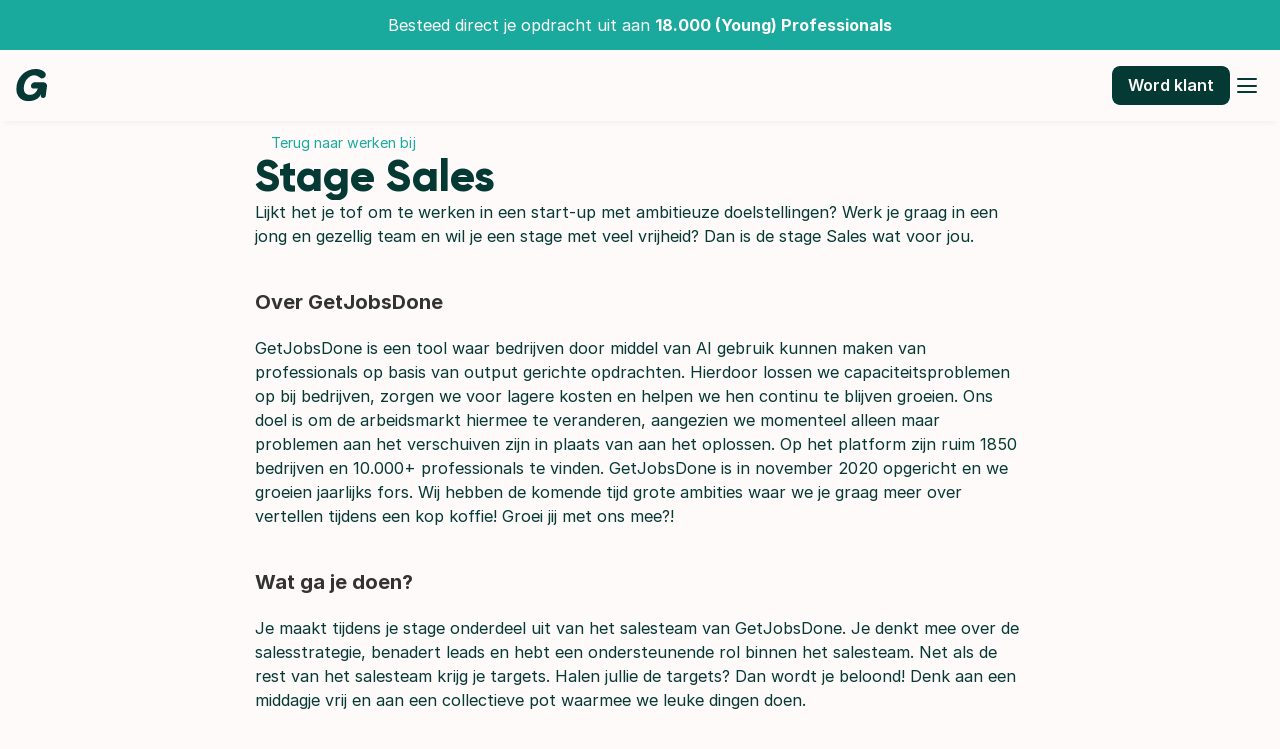

--- FILE ---
content_type: text/html
request_url: https://getjobsdone.nl/over-ons/werken-bij/vacatures/stage-sales
body_size: 55042
content:
<!doctype html>
<!-- ✨ Built with Framer • https://www.framer.com/ -->
<html lang="nl">
<head>
    <meta charset="utf-8">
    
    
    <script>try{if(localStorage.get("__framer_force_showing_editorbar_since")){const n=document.createElement("link");n.rel = "modulepreload";n.href="https://framer.com/edit/init.mjs";document.head.appendChild(n)}}catch(e){}</script>
    <!-- Start of headStart -->
     <!-- Google Tag Manager -->
<script>(function(w,d,s,l,i){w[l]=w[l]||[];w[l].push({'gtm.start':
new Date().getTime(),event:'gtm.js'});var f=d.getElementsByTagName(s)[0],
j=d.createElement(s),dl=l!='dataLayer'?'&l='+l:'';j.async=true;j.src=
'https://www.googletagmanager.com/gtm.js?id='+i+dl;f.parentNode.insertBefore(j,f);
})(window,document,'script','dataLayer','GTM-T3SGMDR8');</script>
<!-- End Google Tag Manager -->
 <!-- Preconnect voor snellere verbinding met PostHog en Google API -->
<!-- <link rel="preconnect" href="https://events.getjobsdone.nl">
<link rel="preconnect" href="https://eu.i.posthog.com">
<link rel="preconnect" href="https://www.google.com"> -->
<style>
    .max-z-index {
        z-index: 99!important;
    }
    .force-text-center > * {
        text-align: center!important;
    }
    div[data-richt-text-styling="true"] {
        gap: 16px;
    }
    div[data-richt-text-styling="true"] > * {
        margin: 0!important;
    }
    
    div[data-richt-text-styling="true"] li > ul {
        margin-top: 12px!important;
        margin-bottom: 12px!important;
    }
</style>
    <!-- End of headStart -->
    <meta name="viewport" content="width=device-width">
    <meta name="generator" content="Framer 0138aee">
    <title>Stage Sales | GetJobsDone</title>
    <meta name="description" content="Lijkt het je tof om te werken in een start-up met ambitieuze doelstellingen? Werk je graag in een jong en gezellig team en wil je een stage met veel vrijheid? Dan is de stage Sales wat voor jou.">
    <meta name="framer-search-index" content="https://framerusercontent.com/sites/47vw9pIINABEXOmhupl02C/searchIndex-CW9P1piiDR5y.json">
    <meta name="framer-search-index-fallback" content="https://framerusercontent.com/sites/47vw9pIINABEXOmhupl02C/searchIndex-K0iirPs0MfC1.json">
    <link href="https://framerusercontent.com/images/m81yA1mEi3Luwa4nrgYpgZmdMQ0.png" rel="icon" media="(prefers-color-scheme: light)">
    <link href="https://framerusercontent.com/images/m81yA1mEi3Luwa4nrgYpgZmdMQ0.png" rel="icon" media="(prefers-color-scheme: dark)">
    <!-- Open Graph / Facebook -->
    <meta property="og:type" content="website">
    <meta property="og:title" content="Stage Sales | GetJobsDone">
    <meta property="og:description" content="Lijkt het je tof om te werken in een start-up met ambitieuze doelstellingen? Werk je graag in een jong en gezellig team en wil je een stage met veel vrijheid? Dan is de stage Sales wat voor jou.">
    <meta property="og:image" content="https://framerusercontent.com/images/DHxIFeX6jTVtxBCn6l19DDr7I.png">
    <!-- Twitter -->
    <meta name="twitter:card" content="summary_large_image">
    <meta name="twitter:title" content="Stage Sales | GetJobsDone">
    <meta name="twitter:description" content="Lijkt het je tof om te werken in een start-up met ambitieuze doelstellingen? Werk je graag in een jong en gezellig team en wil je een stage met veel vrijheid? Dan is de stage Sales wat voor jou.">
    <meta name="twitter:image" content="https://framerusercontent.com/images/DHxIFeX6jTVtxBCn6l19DDr7I.png">
    
    <!-- Global site tag (gtag.js) - Google Analytics -->
    <script async src="https://www.googletagmanager.com/gtag/js?id=G-ZJKXVJN58P"></script>
    <script>
      window.dataLayer = window.dataLayer || [];
      function gtag(){window.dataLayer.push(arguments);}
      gtag('js', new Date());
      gtag('config', 'G-ZJKXVJN58P');
    </script>
    
    <style data-framer-font-css>@font-face {
  font-family: 'BIZ UDPMincho';
  font-style: normal;
  font-weight: 400;
  font-display: swap;
  src: url(https://fonts.gstatic.com/s/bizudpmincho/v11/ypvfbXOBrmYppy7oWWTg1_58nh0wpUTl8_lDntYg4DS2JP1IFfU1iSmT.0.woff2) format('woff2');
  unicode-range: U+25ee8, U+25f23, U+25f5c, U+25fd4, U+25fe0, U+25ffb, U+2600c, U+26017, U+26060, U+260ed, U+26222, U+2626a, U+26270, U+26286, U+2634c, U+26402, U+2667e, U+266b0, U+2671d, U+268dd, U+268ea, U+26951, U+2696f, U+26999, U+269dd, U+26a1e, U+26a58, U+26a8c, U+26ab7, U+26aff, U+26c29, U+26c73, U+26c9e, U+26cdd, U+26e40, U+26e65, U+26f94, U+26ff6-26ff8, U+270f4, U+2710d, U+27139, U+273da-273db, U+273fe, U+27410, U+27449, U+27614-27615, U+27631, U+27684, U+27693, U+2770e, U+27723, U+27752, U+278b2, U+27985, U+279b4, U+27a84, U+27bb3, U+27bbe, U+27bc7, U+27c3c, U+27cb8, U+27d73, U+27da0, U+27e10, U+27eaf, U+27fb7, U+2808a, U+280bb, U+28277, U+28282, U+282f3, U+283cd, U+2840c, U+28455, U+284dc, U+2856b, U+285c8-285c9, U+286d7, U+286fa, U+28946, U+28949, U+2896b, U+28987-28988, U+289ba-289bb, U+28a1e, U+28a29, U+28a43, U+28a71, U+28a99, U+28acd, U+28add, U+28ae4, U+28bc1, U+28bef, U+28cdd, U+28d10, U+28d71, U+28dfb, U+28e0f, U+28e17, U+28e1f, U+28e36, U+28e89, U+28eeb, U+28ef6, U+28f32, U+28ff8, U+292a0, U+292b1, U+29490, U+295cf, U+2967f, U+296f0, U+29719, U+29750, U+29810, U+298c6, U+29a72, U+29d4b, U+29ddb, U+29e15, U+29e3d, U+29e49, U+29e8a, U+29ec4, U+29edb, U+29ee9, U+29fce, U+29fd7, U+2a01a, U+2a02f, U+2a082, U+2a0f9, U+2a190, U+2a2b2, U+2a38c, U+2a437, U+2a5f1, U+2a602, U+2a61a, U+2a6b2, U+2a9e6, U+2b746, U+2b751, U+2b753, U+2b75a, U+2b75c, U+2b765, U+2b776-2b777, U+2b77c, U+2b782, U+2b789, U+2b78b, U+2b78e, U+2b794, U+2b7ac, U+2b7af, U+2b7bd, U+2b7c9, U+2b7cf, U+2b7d2, U+2b7d8, U+2b7f0, U+2b80d, U+2b817, U+2b81a, U+2d544, U+2e278, U+2e569, U+2e6ea, U+2f804, U+2f80f, U+2f815, U+2f818, U+2f81a, U+2f822, U+2f828, U+2f82c, U+2f833, U+2f83f, U+2f846, U+2f852, U+2f862, U+2f86d, U+2f873, U+2f877, U+2f884, U+2f899-2f89a, U+2f8a6, U+2f8ac, U+2f8b2, U+2f8b6, U+2f8d3, U+2f8db-2f8dc, U+2f8e1, U+2f8e5, U+2f8ea, U+2f8ed, U+2f8fc, U+2f903, U+2f90b, U+2f90f, U+2f91a, U+2f920-2f921, U+2f945, U+2f947, U+2f96c, U+2f995, U+2f9d0, U+2f9de-2f9df, U+2f9f4;
}
@font-face {
  font-family: 'BIZ UDPMincho';
  font-style: normal;
  font-weight: 400;
  font-display: swap;
  src: url(https://fonts.gstatic.com/s/bizudpmincho/v11/ypvfbXOBrmYppy7oWWTg1_58nh0wpUTl8_lDntYg4DS2JP1IFfU1iSmT.1.woff2) format('woff2');
  unicode-range: U+1f235-1f23b, U+1f240-1f248, U+1f250-1f251, U+2000b, U+20089-2008a, U+200a2, U+200a4, U+200b0, U+200f5, U+20158, U+201a2, U+20213, U+2032b, U+20371, U+20381, U+203f9, U+2044a, U+20509, U+2053f, U+205b1, U+205d6, U+20611, U+20628, U+206ec, U+2074f, U+207c8, U+20807, U+2083a, U+208b9, U+2090e, U+2097c, U+20984, U+2099d, U+20a64, U+20ad3, U+20b1d, U+20b9f, U+20bb7, U+20d45, U+20d58, U+20de1, U+20e64, U+20e6d, U+20e95, U+20f5f, U+21201, U+2123d, U+21255, U+21274, U+2127b, U+212d7, U+212e4, U+212fd, U+2131b, U+21336, U+21344, U+213c4, U+2146d-2146e, U+215d7, U+21647, U+216b4, U+21706, U+21742, U+218bd, U+219c3, U+21a1a, U+21c56, U+21d2d, U+21d45, U+21d62, U+21d78, U+21d92, U+21d9c, U+21da1, U+21db7, U+21de0, U+21e33-21e34, U+21f1e, U+21f76, U+21ffa, U+2217b, U+22218, U+2231e, U+223ad, U+22609, U+226f3, U+2285b, U+228ab, U+2298f, U+22ab8, U+22b46, U+22b4f-22b50, U+22ba6, U+22c1d, U+22c24, U+22de1, U+22e42, U+22feb, U+231b6, U+231c3-231c4, U+231f5, U+23372, U+233cc, U+233d0, U+233d2-233d3, U+233d5, U+233da, U+233df, U+233e4, U+233fe, U+2344a-2344b, U+23451, U+23465, U+234e4, U+2355a, U+23594, U+235c4, U+23638-2363a, U+23647, U+2370c, U+2371c, U+2373f, U+23763-23764, U+237e7, U+237f1, U+237ff, U+23824, U+2383d, U+23a98, U+23c7f, U+23cbe, U+23cfe, U+23d00, U+23d0e, U+23d40, U+23dd3, U+23df9-23dfa, U+23f7e, U+2404b, U+24096, U+24103, U+241c6, U+241fe, U+242ee, U+243bc, U+243d0, U+24629, U+246a5, U+247f1, U+24896, U+248e9, U+24a4d, U+24b56, U+24b6f, U+24c16, U+24d14, U+24e04, U+24e0e, U+24e37, U+24e6a, U+24e8b, U+24ff2, U+2504a, U+25055, U+25122, U+251a9, U+251cd, U+251e5, U+2521e, U+2524c, U+2542e, U+2548e, U+254d9, U+2550e, U+255a7, U+2567f, U+25771, U+257a9, U+257b4, U+25874, U+259c4, U+259cc, U+259d4, U+25ad7, U+25ae3-25ae4, U+25af1, U+25bb2, U+25c4b, U+25c64, U+25da1, U+25e2e, U+25e56, U+25e62, U+25e65, U+25ec2, U+25ed8;
}
@font-face {
  font-family: 'BIZ UDPMincho';
  font-style: normal;
  font-weight: 400;
  font-display: swap;
  src: url(https://fonts.gstatic.com/s/bizudpmincho/v11/ypvfbXOBrmYppy7oWWTg1_58nh0wpUTl8_lDntYg4DS2JP1IFfU1iSmT.2.woff2) format('woff2');
  unicode-range: U+ffd7, U+ffda-ffdc, U+ffe0-ffe2, U+ffe4, U+ffe6, U+ffe8-ffee, U+1f100-1f10c, U+1f110-1f16c, U+1f170-1f1ac, U+1f200-1f202, U+1f210-1f234;
}
@font-face {
  font-family: 'BIZ UDPMincho';
  font-style: normal;
  font-weight: 400;
  font-display: swap;
  src: url(https://fonts.gstatic.com/s/bizudpmincho/v11/ypvfbXOBrmYppy7oWWTg1_58nh0wpUTl8_lDntYg4DS2JP1IFfU1iSmT.3.woff2) format('woff2');
  unicode-range: U+fa10, U+fa12-fa6d, U+fb00-fb04, U+fe10-fe19, U+fe30-fe42, U+fe44-fe52, U+fe54-fe66, U+fe68-fe6b, U+ff02, U+ff04, U+ff07, U+ff51, U+ff5b, U+ff5d, U+ff5f-ff60, U+ff66, U+ff69, U+ff87, U+ffa1-ffbe, U+ffc2-ffc7, U+ffca-ffcf, U+ffd2-ffd6;
}
@font-face {
  font-family: 'BIZ UDPMincho';
  font-style: normal;
  font-weight: 400;
  font-display: swap;
  src: url(https://fonts.gstatic.com/s/bizudpmincho/v11/ypvfbXOBrmYppy7oWWTg1_58nh0wpUTl8_lDntYg4DS2JP1IFfU1iSmT.4.woff2) format('woff2');
  unicode-range: U+f92d-f959, U+f95b-f9f2, U+f9f4-fa0b, U+fa0e-fa0f;
}
@font-face {
  font-family: 'BIZ UDPMincho';
  font-style: normal;
  font-weight: 400;
  font-display: swap;
  src: url(https://fonts.gstatic.com/s/bizudpmincho/v11/ypvfbXOBrmYppy7oWWTg1_58nh0wpUTl8_lDntYg4DS2JP1IFfU1iSmT.5.woff2) format('woff2');
  unicode-range: U+9e8b-9e8c, U+9e8e-9e8f, U+9e91-9e92, U+9e95-9e96, U+9e98, U+9e9b, U+9e9d-9e9e, U+9ea4-9ea5, U+9ea8-9eaa, U+9eac-9eb0, U+9eb3-9eb5, U+9eb8, U+9ebc-9ebf, U+9ec3, U+9ec6, U+9ec8, U+9ecb-9ecd, U+9ecf-9ed1, U+9ed4-9ed5, U+9ed8, U+9edb-9ee0, U+9ee4-9ee5, U+9ee7-9ee8, U+9eec-9ef2, U+9ef4-9ef9, U+9efb-9eff, U+9f02-9f03, U+9f07-9f09, U+9f0e-9f12, U+9f14-9f17, U+9f19-9f1b, U+9f1f-9f22, U+9f26, U+9f2a-9f2c, U+9f2f, U+9f31-9f32, U+9f34, U+9f37, U+9f39-9f3a, U+9f3c-9f3f, U+9f41, U+9f43-9f47, U+9f4a, U+9f4e-9f50, U+9f52-9f58, U+9f5a, U+9f5d-9f61, U+9f63, U+9f66-9f6a, U+9f6c-9f73, U+9f75-9f77, U+9f7a, U+9f7d, U+9f7f, U+9f8f-9f92, U+9f94-9f97, U+9f99, U+9f9c-9fa3, U+9fa5, U+9fb4, U+9fbc-9fc2, U+9fc4, U+9fc6, U+9fcc, U+f900-f92c;
}
@font-face {
  font-family: 'BIZ UDPMincho';
  font-style: normal;
  font-weight: 400;
  font-display: swap;
  src: url(https://fonts.gstatic.com/s/bizudpmincho/v11/ypvfbXOBrmYppy7oWWTg1_58nh0wpUTl8_lDntYg4DS2JP1IFfU1iSmT.6.woff2) format('woff2');
  unicode-range: U+9c3e, U+9c41, U+9c43-9c4a, U+9c4e-9c50, U+9c52-9c54, U+9c56, U+9c58, U+9c5a-9c61, U+9c63, U+9c65, U+9c67-9c6b, U+9c6d-9c6e, U+9c70, U+9c72, U+9c75-9c78, U+9c7a-9c7c, U+9ce6-9ce7, U+9ceb-9cec, U+9cf0, U+9cf2, U+9cf6-9cf7, U+9cf9, U+9d02-9d03, U+9d06-9d09, U+9d0b, U+9d0e, U+9d11-9d12, U+9d15, U+9d17-9d18, U+9d1b-9d1f, U+9d23, U+9d26, U+9d2a-9d2c, U+9d2f-9d30, U+9d32-9d34, U+9d3a, U+9d3c-9d3f, U+9d41-9d48, U+9d4a, U+9d50-9d54, U+9d59, U+9d5d-9d65, U+9d69-9d6c, U+9d6f-9d70, U+9d72-9d73, U+9d76-9d77, U+9d7a-9d7c, U+9d7e, U+9d83-9d84, U+9d86-9d87, U+9d89-9d8a, U+9d8d-9d8e, U+9d92-9d93, U+9d95-9d9a, U+9da1, U+9da4, U+9da9-9dac, U+9dae, U+9db1-9db2, U+9db5, U+9db8-9dbd, U+9dbf-9dc4, U+9dc6-9dc7, U+9dc9-9dca, U+9dcf, U+9dd3-9dd7, U+9dd9-9dda, U+9dde-9de0, U+9de3, U+9de5-9de7, U+9de9, U+9deb, U+9ded-9df0, U+9df3-9df4, U+9df8, U+9dfd-9dfe, U+9e02, U+9e07, U+9e0a, U+9e0d-9e0e, U+9e10-9e12, U+9e15-9e16, U+9e19-9e1f, U+9e75, U+9e79-9e7d, U+9e80-9e85, U+9e87-9e88;
}
@font-face {
  font-family: 'BIZ UDPMincho';
  font-style: normal;
  font-weight: 400;
  font-display: swap;
  src: url(https://fonts.gstatic.com/s/bizudpmincho/v11/ypvfbXOBrmYppy7oWWTg1_58nh0wpUTl8_lDntYg4DS2JP1IFfU1iSmT.7.woff2) format('woff2');
  unicode-range: U+9ae5-9ae7, U+9ae9, U+9aeb-9aec, U+9aee-9aef, U+9af1-9af5, U+9af7, U+9af9-9afb, U+9afd, U+9aff-9b06, U+9b08-9b09, U+9b0b-9b0e, U+9b10, U+9b12, U+9b16, U+9b18-9b1d, U+9b1f-9b20, U+9b22-9b23, U+9b25-9b2f, U+9b32-9b35, U+9b37, U+9b39-9b3b, U+9b3d, U+9b43-9b44, U+9b48, U+9b4b-9b4f, U+9b51, U+9b55-9b58, U+9b5b, U+9b5e, U+9b61, U+9b63, U+9b65-9b66, U+9b68, U+9b6a-9b6f, U+9b72-9b79, U+9b7f-9b80, U+9b83-9b87, U+9b89-9b8b, U+9b8d, U+9b8f-9b94, U+9b96-9b97, U+9b9a, U+9b9d-9ba0, U+9ba6-9ba7, U+9ba9-9baa, U+9bac, U+9bb0-9bb2, U+9bb4, U+9bb7-9bb9, U+9bbb-9bbc, U+9bbe-9bc1, U+9bc6-9bc8, U+9bca, U+9bce-9bd2, U+9bd4, U+9bd7-9bd8, U+9bdd, U+9bdf, U+9be1-9be5, U+9be7, U+9bea-9beb, U+9bee-9bf3, U+9bf5, U+9bf7-9bfa, U+9bfd, U+9bff-9c00, U+9c02, U+9c04, U+9c06, U+9c08-9c0d, U+9c0f-9c16, U+9c18-9c1e, U+9c21-9c2a, U+9c2d-9c32, U+9c35-9c37, U+9c39-9c3a, U+9c3d;
}
@font-face {
  font-family: 'BIZ UDPMincho';
  font-style: normal;
  font-weight: 400;
  font-display: swap;
  src: url(https://fonts.gstatic.com/s/bizudpmincho/v11/ypvfbXOBrmYppy7oWWTg1_58nh0wpUTl8_lDntYg4DS2JP1IFfU1iSmT.8.woff2) format('woff2');
  unicode-range: U+98eb, U+98ed-98ee, U+98f0-98f1, U+98f3, U+98f6, U+9902, U+9907-9909, U+9911-9912, U+9914-9918, U+991a-9922, U+9924, U+9926-9927, U+992b-992c, U+992e, U+9931-9935, U+9939-993e, U+9940-9942, U+9945-9949, U+994b-994e, U+9950-9952, U+9954-9955, U+9958-9959, U+995b-995c, U+995e-9960, U+9963, U+9997-9998, U+999b, U+999d-999f, U+99a3, U+99a5-99a6, U+99a8, U+99ad-99ae, U+99b0-99b2, U+99b5, U+99b9-99ba, U+99bc-99bd, U+99bf, U+99c1, U+99c3, U+99c8-99c9, U+99d1, U+99d3-99d5, U+99d8-99df, U+99e1-99e2, U+99e7, U+99ea-99ee, U+99f0-99f2, U+99f4-99f5, U+99f8-99f9, U+99fb-99fe, U+9a01-9a05, U+9a08, U+9a0a-9a0c, U+9a0f-9a11, U+9a16, U+9a1a, U+9a1e, U+9a20, U+9a22-9a24, U+9a27, U+9a2b, U+9a2d-9a2e, U+9a31, U+9a33, U+9a35-9a38, U+9a3e, U+9a40-9a45, U+9a47, U+9a4a-9a4e, U+9a51-9a52, U+9a54-9a58, U+9a5b, U+9a5d, U+9a5f, U+9a62, U+9a64-9a65, U+9a69-9a6c, U+9aaa, U+9aac-9ab0, U+9ab2, U+9ab4-9ab7, U+9ab9, U+9abb-9ac1, U+9ac3, U+9ac6, U+9ac8, U+9ace-9ad3, U+9ad5-9ad7, U+9adb-9adc, U+9ade-9ae0, U+9ae2-9ae4;
}
@font-face {
  font-family: 'BIZ UDPMincho';
  font-style: normal;
  font-weight: 400;
  font-display: swap;
  src: url(https://fonts.gstatic.com/s/bizudpmincho/v11/ypvfbXOBrmYppy7oWWTg1_58nh0wpUTl8_lDntYg4DS2JP1IFfU1iSmT.9.woff2) format('woff2');
  unicode-range: U+971d, U+9721-9724, U+9728, U+972a, U+9730-9731, U+9733, U+9736, U+9738-9739, U+973b, U+973d-973e, U+9741-9744, U+9746-974a, U+974d-974f, U+9751, U+9755, U+9757-9758, U+975a-975c, U+9760-9761, U+9763-9764, U+9766-9768, U+976a-976b, U+976e, U+9771, U+9773, U+9776-977d, U+977f-9781, U+9785-9786, U+9789, U+978b, U+978f-9790, U+9795-9797, U+9799-979a, U+979c, U+979e-97a0, U+97a2-97a3, U+97a6, U+97a8, U+97ab-97ac, U+97ae, U+97b1-97b6, U+97b8-97ba, U+97bc, U+97be-97bf, U+97c1, U+97c3-97ce, U+97d0-97d1, U+97d4, U+97d7-97d9, U+97db-97de, U+97e0-97e1, U+97e4, U+97e6, U+97ed-97ef, U+97f1-97f2, U+97f4-97f8, U+97fa, U+9804, U+9807, U+980a, U+980c-980f, U+9814, U+9816-9817, U+9819-981a, U+981c, U+981e, U+9820-9821, U+9823-9826, U+982b, U+982e-9830, U+9832-9835, U+9837, U+9839, U+983d-983e, U+9844, U+9846-9847, U+984a-984b, U+984f, U+9851-9853, U+9856-9857, U+9859-985b, U+9862-9863, U+9865-9866, U+986a-986c, U+986f-9871, U+9873-9875, U+98aa-98ab, U+98ad-98ae, U+98b0-98b1, U+98b4, U+98b6-98b8, U+98ba-98bc, U+98bf, U+98c2-98c8, U+98cb-98cc, U+98ce, U+98dc, U+98de, U+98e0-98e1, U+98e3, U+98e5-98e7, U+98e9-98ea;
}
@font-face {
  font-family: 'BIZ UDPMincho';
  font-style: normal;
  font-weight: 400;
  font-display: swap;
  src: url(https://fonts.gstatic.com/s/bizudpmincho/v11/ypvfbXOBrmYppy7oWWTg1_58nh0wpUTl8_lDntYg4DS2JP1IFfU1iSmT.10.woff2) format('woff2');
  unicode-range: U+944a, U+944c, U+9452-9453, U+9455, U+9459-945c, U+945e-9463, U+9468, U+946a-946b, U+946d-9472, U+9475, U+9477, U+947c-947f, U+9481, U+9483-9485, U+9578-9579, U+957e-957f, U+9582, U+9584, U+9586-9588, U+958a, U+958c-958f, U+9592, U+9594, U+9596, U+9598-9599, U+959d-95a1, U+95a4, U+95a6-95a9, U+95ab-95ad, U+95b1, U+95b4, U+95b6, U+95b9-95bf, U+95c3, U+95c6, U+95c8-95cd, U+95d0-95d6, U+95d9-95da, U+95dc-95e2, U+95e4-95e6, U+95e8, U+961d-961e, U+9621-9622, U+9624-9626, U+9628, U+962c, U+962e-962f, U+9631, U+9633-9634, U+9637-963a, U+963c-963d, U+9641-9642, U+964b-964c, U+964f, U+9652, U+9654, U+9656-9658, U+965c-965f, U+9661, U+9666, U+966a, U+966c, U+966e, U+9672, U+9674, U+9677, U+967b-967c, U+967e-967f, U+9681-9684, U+9689, U+968b, U+968d, U+9691, U+9695-9698, U+969a, U+969d, U+969f, U+96a4-96aa, U+96ae-96b4, U+96b6, U+96b8-96bb, U+96bd, U+96c1, U+96c9-96cb, U+96cd-96ce, U+96d2, U+96d5-96d6, U+96d8-96da, U+96dc-96df, U+96e9, U+96ef, U+96f1, U+96f9-96fa, U+9702-9706, U+9708-9709, U+970d-970f, U+9711, U+9713-9714, U+9716, U+9719-971b;
}
@font-face {
  font-family: 'BIZ UDPMincho';
  font-style: normal;
  font-weight: 400;
  font-display: swap;
  src: url(https://fonts.gstatic.com/s/bizudpmincho/v11/ypvfbXOBrmYppy7oWWTg1_58nh0wpUTl8_lDntYg4DS2JP1IFfU1iSmT.11.woff2) format('woff2');
  unicode-range: U+92bc-92bd, U+92bf-92c3, U+92c5-92c8, U+92cb-92d0, U+92d2-92d3, U+92d5, U+92d7-92d9, U+92dc-92dd, U+92df-92e1, U+92e3-92e5, U+92e7-92ea, U+92ec, U+92ee, U+92f0, U+92f2, U+92f7-92fb, U+92ff-9300, U+9302, U+9304, U+9308, U+930d, U+930f-9311, U+9314-9315, U+9318-931a, U+931c-931f, U+9321-9325, U+9327-932b, U+932e, U+9333-9337, U+933a-933b, U+9344, U+9347-934a, U+934d, U+9350-9352, U+9354-9358, U+935a, U+935c, U+935e, U+9360, U+9364-9365, U+9367, U+9369-936d, U+936f-9371, U+9373-9374, U+9376, U+937a, U+937d-9382, U+9388, U+938a-938b, U+938d, U+938f, U+9392, U+9394-9395, U+9397-9398, U+939a-939b, U+939e, U+93a1, U+93a3-93a4, U+93a6, U+93a8-93a9, U+93ab-93ad, U+93b0, U+93b4-93b6, U+93b9-93bb, U+93c1, U+93c3-93cd, U+93d0-93d1, U+93d3, U+93d6-93d9, U+93dc-93df, U+93e2, U+93e4-93e8, U+93f1, U+93f5, U+93f7-93fb, U+93fd, U+9401-9404, U+9407-9409, U+940d-9410, U+9413-9417, U+9419-941a, U+941f, U+9421, U+942b, U+942e-942f, U+9431-9434, U+9436, U+9438, U+943a-943b, U+943d, U+943f, U+9441, U+9443-9445, U+9448;
}
@font-face {
  font-family: 'BIZ UDPMincho';
  font-style: normal;
  font-weight: 400;
  font-display: swap;
  src: url(https://fonts.gstatic.com/s/bizudpmincho/v11/ypvfbXOBrmYppy7oWWTg1_58nh0wpUTl8_lDntYg4DS2JP1IFfU1iSmT.12.woff2) format('woff2');
  unicode-range: U+9143, U+9146-914c, U+914f, U+9153, U+9156-915b, U+9161, U+9163-9165, U+9167, U+9169, U+916d, U+9172-9174, U+9179-917b, U+9181-9183, U+9185-9187, U+9189-918b, U+918e, U+9191, U+9193-9195, U+9197-9198, U+919e, U+91a1-91a2, U+91a6, U+91a8, U+91aa-91b6, U+91ba-91bd, U+91bf-91c6, U+91c9, U+91cb, U+91d0, U+91d3-91d4, U+91d6-91d7, U+91d9-91db, U+91de-91df, U+91e1, U+91e4-91e6, U+91e9-91ea, U+91ec-91f1, U+91f5-91f7, U+91f9, U+91fb-91fd, U+91ff-9201, U+9204-9207, U+9209-920a, U+920c, U+920e, U+9210-9218, U+921c-921e, U+9223-9226, U+9228-9229, U+922c, U+922e-9230, U+9233, U+9235-923a, U+923c, U+923e-9240, U+9242-9243, U+9245-924b, U+924d-9251, U+9256-925a, U+925c-925e, U+9260-9261, U+9264-9269, U+926e-9270, U+9275-9279, U+927b-927f, U+9288-928a, U+928d-928e, U+9291-9293, U+9295-9297, U+9299, U+929b-929c, U+929f-92a0, U+92a4-92a5, U+92a7-92a8, U+92ab, U+92af, U+92b2-92b3, U+92b6-92bb;
}
@font-face {
  font-family: 'BIZ UDPMincho';
  font-style: normal;
  font-weight: 400;
  font-display: swap;
  src: url(https://fonts.gstatic.com/s/bizudpmincho/v11/ypvfbXOBrmYppy7oWWTg1_58nh0wpUTl8_lDntYg4DS2JP1IFfU1iSmT.13.woff2) format('woff2');
  unicode-range: U+8f52-8f55, U+8f57-8f58, U+8f5c-8f5e, U+8f61-8f66, U+8f9c-8f9d, U+8f9f-8fa2, U+8fa4-8fa8, U+8fad-8faf, U+8fb4-8fb8, U+8fbe, U+8fc0-8fc2, U+8fc6, U+8fc8, U+8fca-8fcb, U+8fcd, U+8fd0, U+8fd2-8fd3, U+8fd5, U+8fda, U+8fe0, U+8fe2-8fe5, U+8fe8-8fea, U+8fed-8fef, U+8ff1, U+8ff4-8ff6, U+8ff8-8ffb, U+8ffe, U+9002, U+9004-9005, U+9008, U+900b-900e, U+9011, U+9013, U+9015-9016, U+9018, U+901b, U+901e, U+9021, U+9027-902a, U+902c-902d, U+902f, U+9033-9037, U+9039, U+903c, U+903e-903f, U+9041, U+9043-9044, U+9049, U+904c, U+904f-9052, U+9056, U+9058, U+905b-905e, U+9062, U+9066-9068, U+906c, U+906f-9070, U+9072, U+9074, U+9076, U+9079, U+9080-9083, U+9085, U+9087-9088, U+908b-908c, U+908e-9090, U+9095, U+9097-9099, U+909b, U+90a0-90a2, U+90a5, U+90a8, U+90af-90b6, U+90bd-90be, U+90c3-90c5, U+90c7-90c9, U+90cc, U+90d2, U+90d5, U+90d7-90d9, U+90db-90df, U+90e2, U+90e4-90e5, U+90eb, U+90ef-90f0, U+90f2, U+90f4, U+90f6, U+90fe-9100, U+9102, U+9104-9106, U+9108, U+910d, U+9110, U+9112, U+9114-911a, U+911c, U+911e, U+9120, U+9122-9123, U+9125, U+9127, U+9129, U+912d-9132, U+9134, U+9136-9137, U+9139-913a, U+913c-913d;
}
@font-face {
  font-family: 'BIZ UDPMincho';
  font-style: normal;
  font-weight: 400;
  font-display: swap;
  src: url(https://fonts.gstatic.com/s/bizudpmincho/v11/ypvfbXOBrmYppy7oWWTg1_58nh0wpUTl8_lDntYg4DS2JP1IFfU1iSmT.14.woff2) format('woff2');
  unicode-range: U+8dc0, U+8dc2, U+8dc5-8dc8, U+8dca-8dcc, U+8dce-8dcf, U+8dd1, U+8dd4-8dd7, U+8dd9-8ddb, U+8ddf, U+8de3-8de5, U+8de7, U+8dea-8dec, U+8df0-8df2, U+8df4, U+8dfc-8dfd, U+8dff, U+8e01, U+8e04-8e06, U+8e08-8e09, U+8e0b-8e0c, U+8e10-8e11, U+8e14, U+8e16, U+8e1d-8e23, U+8e26-8e27, U+8e30-8e31, U+8e33-8e39, U+8e3d, U+8e40-8e42, U+8e44, U+8e47-8e50, U+8e54-8e55, U+8e59, U+8e5b-8e64, U+8e69, U+8e6c-8e6d, U+8e6f-8e72, U+8e75-8e77, U+8e79-8e7c, U+8e81-8e85, U+8e89, U+8e8b, U+8e90-8e95, U+8e98-8e9b, U+8e9d-8e9e, U+8ea1-8ea2, U+8ea7, U+8ea9-8eaa, U+8eac-8eb1, U+8eb3, U+8eb5-8eb6, U+8eba-8ebb, U+8ebe, U+8ec0-8ec1, U+8ec3-8ec8, U+8ecb, U+8ecf, U+8ed1, U+8ed4, U+8edb-8edc, U+8ee3, U+8ee8, U+8eeb, U+8eed-8eee, U+8ef0-8ef1, U+8ef7, U+8ef9-8efc, U+8efe, U+8f00, U+8f02, U+8f05, U+8f07-8f08, U+8f0a, U+8f0f-8f10, U+8f12-8f13, U+8f15-8f19, U+8f1b-8f1c, U+8f1e-8f21, U+8f23, U+8f25-8f28, U+8f2b-8f2f, U+8f33-8f37, U+8f39-8f3b, U+8f3e, U+8f40-8f43, U+8f45-8f47, U+8f49-8f4a, U+8f4c-8f4f, U+8f51;
}
@font-face {
  font-family: 'BIZ UDPMincho';
  font-style: normal;
  font-weight: 400;
  font-display: swap;
  src: url(https://fonts.gstatic.com/s/bizudpmincho/v11/ypvfbXOBrmYppy7oWWTg1_58nh0wpUTl8_lDntYg4DS2JP1IFfU1iSmT.15.woff2) format('woff2');
  unicode-range: U+8b2d, U+8b30, U+8b37, U+8b3c, U+8b3e, U+8b41-8b46, U+8b48-8b49, U+8b4c-8b4f, U+8b51-8b54, U+8b56, U+8b59, U+8b5b, U+8b5e-8b5f, U+8b63, U+8b69, U+8b6b-8b6d, U+8b6f, U+8b71, U+8b74, U+8b76, U+8b78-8b79, U+8b7c-8b81, U+8b84-8b85, U+8b8a-8b8f, U+8b92-8b96, U+8b99-8b9a, U+8b9c-8ba0, U+8c38-8c3a, U+8c3d-8c3f, U+8c41, U+8c45, U+8c47-8c49, U+8c4b-8c4c, U+8c4e-8c51, U+8c53-8c55, U+8c57-8c59, U+8c5b, U+8c5d, U+8c62-8c64, U+8c66, U+8c68-8c69, U+8c6b-8c6d, U+8c73, U+8c75-8c76, U+8c78, U+8c7a-8c7c, U+8c7e, U+8c82, U+8c85-8c87, U+8c89-8c8b, U+8c8d-8c8e, U+8c90, U+8c92-8c94, U+8c98-8c99, U+8c9b-8c9c, U+8c9f, U+8ca4, U+8cad-8cae, U+8cb2-8cb3, U+8cb6, U+8cb9-8cba, U+8cbd, U+8cc1-8cc2, U+8cc4-8cc6, U+8cc8-8cc9, U+8ccb, U+8ccd-8ccf, U+8cd2, U+8cd5-8cd6, U+8cd9-8cda, U+8cdd, U+8ce1, U+8ce3-8ce4, U+8ce6, U+8ce8, U+8cec, U+8cef-8cf2, U+8cf4-8cf5, U+8cf7-8cf8, U+8cfa-8cfb, U+8cfd-8cff, U+8d01, U+8d03-8d04, U+8d07, U+8d09-8d0b, U+8d0d-8d10, U+8d12-8d14, U+8d16-8d17, U+8d1b-8d1d, U+8d65, U+8d67, U+8d69, U+8d6b-8d6e, U+8d71, U+8d73, U+8d76, U+8d7f, U+8d81-8d82, U+8d84, U+8d88, U+8d8d, U+8d90-8d91, U+8d95, U+8d99, U+8d9e-8da0, U+8da6, U+8da8, U+8dab-8dac, U+8daf, U+8db2, U+8db5, U+8db7, U+8db9-8dbc, U+8dbe;
}
@font-face {
  font-family: 'BIZ UDPMincho';
  font-style: normal;
  font-weight: 400;
  font-display: swap;
  src: url(https://fonts.gstatic.com/s/bizudpmincho/v11/ypvfbXOBrmYppy7oWWTg1_58nh0wpUTl8_lDntYg4DS2JP1IFfU1iSmT.16.woff2) format('woff2');
  unicode-range: U+8973-8975, U+8977, U+897a-897e, U+8980, U+8983, U+8988-898a, U+898d, U+8990, U+8993-8995, U+8998, U+899b-899c, U+899f-89a1, U+89a5-89a6, U+89a9, U+89ac, U+89af-89b0, U+89b2, U+89b4-89b7, U+89ba, U+89bc-89bd, U+89bf-89c1, U+89d4-89d8, U+89da, U+89dc-89dd, U+89e5, U+89e7, U+89e9, U+89eb, U+89ed, U+89f1, U+89f3-89f4, U+89f6, U+89f8-89f9, U+89fd, U+89ff, U+8a01, U+8a04-8a05, U+8a07, U+8a0c, U+8a0f-8a12, U+8a14-8a16, U+8a1b, U+8a1d-8a1e, U+8a20-8a22, U+8a24-8a26, U+8a2b-8a2c, U+8a2f, U+8a35-8a37, U+8a3b, U+8a3d-8a3e, U+8a40-8a41, U+8a43, U+8a45-8a49, U+8a4d-8a4e, U+8a51-8a54, U+8a56-8a58, U+8a5b-8a5d, U+8a61-8a62, U+8a65, U+8a67, U+8a6c-8a6d, U+8a75-8a77, U+8a79-8a7c, U+8a7e-8a80, U+8a82-8a86, U+8a8b, U+8a8f-8a92, U+8a96-8a97, U+8a99-8a9a, U+8a9f, U+8aa1, U+8aa3, U+8aa5-8aaa, U+8aae-8aaf, U+8ab3, U+8ab6-8ab7, U+8abb-8abc, U+8abe, U+8ac2-8ac4, U+8ac6, U+8ac8-8aca, U+8acc-8acd, U+8ad0-8ad1, U+8ad3-8ad5, U+8ad7, U+8ada-8ae2, U+8ae4, U+8ae7, U+8aeb-8aec, U+8aee, U+8af0-8af1, U+8af3-8af7, U+8afa, U+8afc, U+8aff, U+8b01-8b02, U+8b04-8b07, U+8b0a-8b0d, U+8b0f-8b11, U+8b14, U+8b16, U+8b1a, U+8b1c, U+8b1e-8b20, U+8b26, U+8b28, U+8b2b-8b2c;
}
@font-face {
  font-family: 'BIZ UDPMincho';
  font-style: normal;
  font-weight: 400;
  font-display: swap;
  src: url(https://fonts.gstatic.com/s/bizudpmincho/v11/ypvfbXOBrmYppy7oWWTg1_58nh0wpUTl8_lDntYg4DS2JP1IFfU1iSmT.17.woff2) format('woff2');
  unicode-range: U+87e2-87e6, U+87ea-87ed, U+87ef, U+87f1, U+87f3, U+87f5-87f8, U+87fa-87fb, U+87fe-87ff, U+8801, U+8803, U+8805-8807, U+8809-880b, U+880d-8816, U+8818-881c, U+881e-881f, U+8821-8822, U+8827-8828, U+882d-882e, U+8830-8832, U+8835-8836, U+8839-883c, U+8841-8845, U+8848-884b, U+884d-884e, U+8851-8852, U+8855-8856, U+8858-885a, U+885c, U+885e-8860, U+8862, U+8864, U+8869, U+886b, U+886e-886f, U+8871-8872, U+8875, U+8877, U+8879, U+887b, U+887d-887e, U+8880-8882, U+8888, U+888d, U+8892, U+8897-889c, U+889e-88a0, U+88a2, U+88a4, U+88a8, U+88aa, U+88ae, U+88b0-88b1, U+88b5, U+88b7, U+88ba, U+88bc-88c0, U+88c3-88c4, U+88c6, U+88ca-88ce, U+88d1-88d4, U+88d8-88d9, U+88db, U+88dd-88e1, U+88e7-88e8, U+88ef-88f2, U+88f4-88f5, U+88f7, U+88f9, U+88fc, U+8901-8902, U+8904, U+8906, U+890a, U+890c-890f, U+8913, U+8915-8916, U+8918-891a, U+891c-891e, U+8920, U+8925-8928, U+892a-892b, U+8930-8932, U+8935-893b, U+893e, U+8940-8946, U+8949, U+894c-894d, U+894f, U+8952, U+8956-8957, U+895a-895c, U+895e, U+8960-8964, U+8966, U+896a-896b, U+896d-8970;
}
@font-face {
  font-family: 'BIZ UDPMincho';
  font-style: normal;
  font-weight: 400;
  font-display: swap;
  src: url(https://fonts.gstatic.com/s/bizudpmincho/v11/ypvfbXOBrmYppy7oWWTg1_58nh0wpUTl8_lDntYg4DS2JP1IFfU1iSmT.18.woff2) format('woff2');
  unicode-range: U+8655-8659, U+865b, U+865d-8664, U+8667, U+8669, U+866c, U+866f, U+8671, U+8675-8677, U+867a-867b, U+867d, U+8687-8689, U+868b-868d, U+8691, U+8693, U+8695-8696, U+8698, U+869a, U+869c-869d, U+86a1, U+86a3-86a4, U+86a6-86ab, U+86ad, U+86af-86b1, U+86b3-86b9, U+86bf-86c1, U+86c3-86c6, U+86c9, U+86cb, U+86ce, U+86d1-86d2, U+86d4-86d5, U+86d7, U+86da, U+86dc, U+86de-86e0, U+86e3-86e7, U+86e9, U+86ec-86ed, U+86ef, U+86f8-86fe, U+8700, U+8703-870b, U+870d-8714, U+8719-871a, U+871e-871f, U+8721-8723, U+8725, U+8728-8729, U+872e-872f, U+8731-8732, U+8734, U+8737, U+8739-8740, U+8743, U+8745, U+8749, U+874b-874e, U+8751, U+8753, U+8755, U+8757-8759, U+875d, U+875f-8761, U+8763-8766, U+8768, U+876a, U+876e-876f, U+8771-8772, U+8774, U+8778, U+877b-877c, U+877f, U+8782-8789, U+878b-878c, U+878e, U+8790, U+8793, U+8795, U+8797-8799, U+879e-87a0, U+87a2-87a3, U+87a7, U+87ab-87af, U+87b1, U+87b3, U+87b5, U+87bb, U+87bd-87c1, U+87c4, U+87c6-87cb, U+87ce, U+87d0, U+87d2, U+87d5-87d6, U+87d9-87da, U+87dc, U+87df-87e0;
}
@font-face {
  font-family: 'BIZ UDPMincho';
  font-style: normal;
  font-weight: 400;
  font-display: swap;
  src: url(https://fonts.gstatic.com/s/bizudpmincho/v11/ypvfbXOBrmYppy7oWWTg1_58nh0wpUTl8_lDntYg4DS2JP1IFfU1iSmT.19.woff2) format('woff2');
  unicode-range: U+84b4, U+84b9-84bb, U+84bd-84c2, U+84c6-84ca, U+84cc-84d1, U+84d3, U+84d6, U+84d9-84da, U+84dc, U+84e7, U+84ea, U+84ec, U+84ef-84f2, U+84f4, U+84f7, U+84fa-84fd, U+84ff-8500, U+8502-8503, U+8506-8507, U+850c, U+850e, U+8510, U+8514-8515, U+8517-8518, U+851a-851c, U+851e-851f, U+8521-8525, U+8527, U+852a-852c, U+852f, U+8532-8534, U+8536, U+853e-8541, U+8543, U+8546, U+8548, U+854a-854b, U+854f-8553, U+8555-855a, U+855c-8564, U+8569-856b, U+856d, U+856f, U+8577, U+8579-857b, U+857d-8581, U+8585-8586, U+8588-858c, U+858f-8591, U+8593, U+8597-8598, U+859b-859d, U+859f-85a0, U+85a2, U+85a4-85a5, U+85a7-85a8, U+85ad-85b0, U+85b4, U+85b6-85ba, U+85bc-85bf, U+85c1-85c2, U+85c7, U+85c9-85cb, U+85ce-85d0, U+85d5, U+85d8-85da, U+85dc, U+85df-85e1, U+85e5-85e6, U+85e8, U+85ed, U+85f3-85f4, U+85f6-85f7, U+85f9-85fa, U+85fc, U+85fe-8600, U+8602, U+8604-8606, U+860a-860b, U+860d-860e, U+8610-8613, U+8616-861b, U+861e, U+8621-8622, U+8624, U+8627, U+8629, U+862f-8630, U+8636, U+8638-863a, U+863c-863d, U+863f-8642, U+8646, U+864d, U+8652-8654;
}
@font-face {
  font-family: 'BIZ UDPMincho';
  font-style: normal;
  font-weight: 400;
  font-display: swap;
  src: url(https://fonts.gstatic.com/s/bizudpmincho/v11/ypvfbXOBrmYppy7oWWTg1_58nh0wpUTl8_lDntYg4DS2JP1IFfU1iSmT.20.woff2) format('woff2');
  unicode-range: U+82e8, U+82ea, U+82ed, U+82ef, U+82f3-82f4, U+82f6-82f7, U+82f9, U+82fb, U+82fd-82fe, U+8300-8301, U+8303, U+8306-8308, U+830a-830c, U+8316-8318, U+831b, U+831d-831f, U+8321-8323, U+832b-8335, U+8337, U+833a, U+833c-833d, U+8340, U+8342-8347, U+834a, U+834d-8351, U+8353-8357, U+835a, U+8362-8363, U+8370, U+8373, U+8375, U+8378, U+837c-837d, U+837f-8380, U+8382, U+8384-8387, U+838a, U+838d-838e, U+8392-8396, U+8398-83a0, U+83a2, U+83a6-83ad, U+83b1, U+83b5, U+83bd-83c1, U+83c7, U+83c9, U+83ce-83d1, U+83d4, U+83d6, U+83d8, U+83dd, U+83df-83e1, U+83e5, U+83e8, U+83ea-83eb, U+83f0, U+83f2, U+83f4, U+83f6-83f9, U+83fb-83fd, U+8401, U+8403-8404, U+8406-8407, U+840a-840b, U+840d, U+840f, U+8411, U+8413, U+8415, U+8417, U+8419, U+8420, U+8422, U+842a, U+842f, U+8431, U+8435, U+8438-8439, U+843c, U+8445-8448, U+844a, U+844d-844f, U+8451-8452, U+8456, U+8458-845a, U+845c, U+845f-8462, U+8464-8467, U+8469-846b, U+846d-8470, U+8473-8474, U+8476-847a, U+847c-847d, U+8481-8482, U+8484-8485, U+848b, U+8490, U+8492-8493, U+8495, U+8497, U+849c, U+849e-849f, U+84a1, U+84a6, U+84a8-84aa, U+84ad, U+84af, U+84b1;
}
@font-face {
  font-family: 'BIZ UDPMincho';
  font-style: normal;
  font-weight: 400;
  font-display: swap;
  src: url(https://fonts.gstatic.com/s/bizudpmincho/v11/ypvfbXOBrmYppy7oWWTg1_58nh0wpUTl8_lDntYg4DS2JP1IFfU1iSmT.21.woff2) format('woff2');
  unicode-range: U+814a, U+814c, U+8151-8153, U+8157, U+815f-8161, U+8165-8169, U+816d-816f, U+8171, U+8173-8174, U+8177, U+8180-8186, U+8188, U+818a-818b, U+818e, U+8190, U+8193, U+8195-8196, U+8198, U+819b, U+819e, U+81a0, U+81a2, U+81a4, U+81a9, U+81ae, U+81b0, U+81b2, U+81b4-81b5, U+81b8, U+81ba-81bb, U+81bd-81be, U+81c0-81c3, U+81c5-81c6, U+81c8-81cb, U+81cd-81cf, U+81d1, U+81d5-81db, U+81dd-81e1, U+81e4-81e5, U+81e7, U+81eb-81ec, U+81ef-81f2, U+81f5-81f6, U+81f8-81fb, U+81fd-8205, U+8209-820b, U+820d, U+820f, U+8212-8214, U+8216, U+8219-821d, U+8221-8222, U+8228-8229, U+822b, U+822e, U+8232-8235, U+8237-8238, U+823a, U+823c, U+8240, U+8243-8246, U+8249, U+824b, U+824e-824f, U+8251, U+8256-825a, U+825c-825d, U+825f-8260, U+8262-8264, U+8267-8268, U+826a-826b, U+826d-826e, U+8271, U+8274, U+8277, U+8279, U+827b, U+827d-8281, U+8283-8284, U+8287, U+8289-828a, U+828d-828e, U+8291-8294, U+8296, U+8298-829b, U+829f-82a1, U+82a3-82a4, U+82a7-82ac, U+82ae, U+82b0, U+82b2, U+82b4, U+82b7, U+82ba-82bc, U+82be-82bf, U+82c5-82c6, U+82d0, U+82d2-82d3, U+82d5, U+82d9-82da, U+82dc, U+82de-82e4, U+82e7;
}
@font-face {
  font-family: 'BIZ UDPMincho';
  font-style: normal;
  font-weight: 400;
  font-display: swap;
  src: url(https://fonts.gstatic.com/s/bizudpmincho/v11/ypvfbXOBrmYppy7oWWTg1_58nh0wpUTl8_lDntYg4DS2JP1IFfU1iSmT.22.woff2) format('woff2');
  unicode-range: U+7f77-7f79, U+7f7d-7f80, U+7f82-7f83, U+7f86-7f88, U+7f8b-7f8d, U+7f8f-7f91, U+7f94, U+7f96-7f97, U+7f9a, U+7f9c-7f9d, U+7fa1-7fa3, U+7fa6, U+7faa, U+7fad-7faf, U+7fb2, U+7fb4, U+7fb6, U+7fb8-7fb9, U+7fbc, U+7fbf-7fc0, U+7fc3, U+7fc5-7fc6, U+7fc8, U+7fca, U+7fce-7fcf, U+7fd5, U+7fdb, U+7fdf, U+7fe1, U+7fe3, U+7fe5-7fe6, U+7fe8-7fe9, U+7feb-7fec, U+7fee-7ff0, U+7ff2-7ff3, U+7ff9-7ffa, U+7ffd-7fff, U+8002, U+8004, U+8006-8008, U+800a-800f, U+8011-8014, U+8016, U+8018-8019, U+801c-8021, U+8024, U+8026, U+8028, U+802c, U+802e, U+8030, U+8034-8035, U+8037, U+8039-8040, U+8043-8044, U+8046, U+804a, U+8052, U+8058, U+805a, U+805f-8060, U+8062, U+8064, U+8066, U+8068, U+806d, U+806f-8073, U+8075-8076, U+8079, U+807b, U+807d-8081, U+8084-8088, U+808b, U+808e, U+8093, U+8099-809a, U+809c, U+809e, U+80a4, U+80a6-80a7, U+80ab-80ad, U+80b1, U+80b8-80b9, U+80c4-80c5, U+80c8, U+80ca, U+80cd, U+80cf, U+80d2, U+80d4-80db, U+80dd, U+80e0, U+80e4-80e6, U+80ed-80f3, U+80f5-80f7, U+80f9-80fc, U+80fe, U+8101, U+8103, U+8109, U+810b, U+810d, U+8116-8118, U+811b-811c, U+811e, U+8120, U+8123-8124, U+8127, U+8129, U+812b-812c, U+812f-8130, U+8135, U+8139-813a, U+813c-813e, U+8141, U+8145-8147;
}
@font-face {
  font-family: 'BIZ UDPMincho';
  font-style: normal;
  font-weight: 400;
  font-display: swap;
  src: url(https://fonts.gstatic.com/s/bizudpmincho/v11/ypvfbXOBrmYppy7oWWTg1_58nh0wpUTl8_lDntYg4DS2JP1IFfU1iSmT.23.woff2) format('woff2');
  unicode-range: U+7d57, U+7d59-7d5d, U+7d63, U+7d65, U+7d67, U+7d6a, U+7d6e, U+7d70, U+7d72-7d73, U+7d78, U+7d7a-7d7b, U+7d7d, U+7d7f, U+7d81-7d83, U+7d85-7d86, U+7d88-7d89, U+7d8b-7d8d, U+7d8f, U+7d91, U+7d93, U+7d96-7d97, U+7d9b-7da0, U+7da2-7da3, U+7da6-7da7, U+7daa-7dac, U+7dae-7db0, U+7db3, U+7db5-7db9, U+7dbd, U+7dc0, U+7dc2-7dc7, U+7dcc-7dce, U+7dd0, U+7dd5-7dd9, U+7ddc-7dde, U+7de1-7de6, U+7dea-7ded, U+7df1-7df2, U+7df5-7df6, U+7df9-7dfa, U+7e00, U+7e05, U+7e08-7e0b, U+7e10-7e12, U+7e15, U+7e17, U+7e1c-7e1d, U+7e1f-7e23, U+7e27-7e28, U+7e2c-7e2d, U+7e2f, U+7e31-7e33, U+7e35-7e37, U+7e39-7e3b, U+7e3d, U+7e3f, U+7e43-7e48, U+7e4e, U+7e50, U+7e52, U+7e56, U+7e58-7e5a, U+7e5d-7e5f, U+7e61-7e62, U+7e65-7e67, U+7e69-7e6b, U+7e6d-7e6f, U+7e73, U+7e75, U+7e78-7e79, U+7e7b-7e7f, U+7e81-7e83, U+7e86-7e8a, U+7e8c-7e8e, U+7e90-7e96, U+7e98, U+7e9a-7e9f, U+7f38, U+7f3a-7f3f, U+7f43-7f45, U+7f47, U+7f4c-7f50, U+7f52-7f55, U+7f58, U+7f5b-7f5d, U+7f5f, U+7f61, U+7f63-7f69, U+7f6b, U+7f6d, U+7f71;
}
@font-face {
  font-family: 'BIZ UDPMincho';
  font-style: normal;
  font-weight: 400;
  font-display: swap;
  src: url(https://fonts.gstatic.com/s/bizudpmincho/v11/ypvfbXOBrmYppy7oWWTg1_58nh0wpUTl8_lDntYg4DS2JP1IFfU1iSmT.24.woff2) format('woff2');
  unicode-range: U+7bc8, U+7bca-7bcc, U+7bcf, U+7bd4, U+7bd6-7bd7, U+7bd9-7bdb, U+7bdd, U+7be5-7be6, U+7be8-7bea, U+7bf0, U+7bf2-7bfa, U+7bfc, U+7bfe, U+7c00-7c04, U+7c06-7c07, U+7c09, U+7c0b-7c0f, U+7c11-7c14, U+7c17, U+7c19, U+7c1b, U+7c1e-7c20, U+7c23, U+7c25-7c28, U+7c2a-7c2c, U+7c2f, U+7c31, U+7c33-7c34, U+7c36-7c3a, U+7c3d-7c3e, U+7c40, U+7c42-7c43, U+7c45-7c46, U+7c4a, U+7c4c, U+7c4f-7c5f, U+7c61, U+7c63-7c65, U+7c67, U+7c69, U+7c6c-7c70, U+7c72, U+7c75, U+7c79, U+7c7b-7c7e, U+7c81-7c83, U+7c86-7c87, U+7c8d, U+7c8f-7c90, U+7c94, U+7c9e, U+7ca0-7ca2, U+7ca4-7ca6, U+7ca8, U+7cab, U+7cad-7cae, U+7cb0-7cb3, U+7cb6-7cb7, U+7cb9-7cbd, U+7cbf-7cc0, U+7cc2, U+7cc4-7cc5, U+7cc7-7cca, U+7ccd-7ccf, U+7cd2-7cd5, U+7cd7-7cda, U+7cdc-7cdd, U+7cdf-7ce0, U+7ce2, U+7ce6, U+7ce9, U+7ceb, U+7cef, U+7cf2, U+7cf4-7cf6, U+7cf9-7cfa, U+7cfe, U+7d02-7d03, U+7d06-7d0a, U+7d0f, U+7d11-7d13, U+7d15-7d16, U+7d1c-7d1e, U+7d23, U+7d26, U+7d2a, U+7d2c-7d2e, U+7d31-7d32, U+7d35, U+7d3c-7d41, U+7d43, U+7d45, U+7d47-7d48, U+7d4b, U+7d4d-7d4f, U+7d51, U+7d53, U+7d55-7d56;
}
@font-face {
  font-family: 'BIZ UDPMincho';
  font-style: normal;
  font-weight: 400;
  font-display: swap;
  src: url(https://fonts.gstatic.com/s/bizudpmincho/v11/ypvfbXOBrmYppy7oWWTg1_58nh0wpUTl8_lDntYg4DS2JP1IFfU1iSmT.25.woff2) format('woff2');
  unicode-range: U+7a17-7a19, U+7a1b, U+7a1e-7a21, U+7a27, U+7a2b, U+7a2d, U+7a2f-7a31, U+7a34-7a35, U+7a37-7a3b, U+7a3e, U+7a43-7a49, U+7a4c, U+7a4e, U+7a50, U+7a55-7a57, U+7a59, U+7a5c-7a5d, U+7a5f-7a63, U+7a65, U+7a67, U+7a69-7a6a, U+7a6d, U+7a70, U+7a75, U+7a78-7a79, U+7a7d-7a7e, U+7a80, U+7a82, U+7a84-7a86, U+7a88, U+7a8a-7a8b, U+7a90-7a91, U+7a94-7a98, U+7a9e, U+7aa0, U+7aa3, U+7aa9, U+7aac, U+7ab0, U+7ab3, U+7ab5-7ab6, U+7ab9-7abf, U+7ac3, U+7ac5-7aca, U+7acc-7acf, U+7ad1-7ad3, U+7ad5, U+7ada-7adb, U+7add, U+7adf, U+7ae1-7ae2, U+7ae6-7aed, U+7af0-7af1, U+7af4, U+7af8, U+7afa-7afb, U+7afd-7afe, U+7b02, U+7b04, U+7b06-7b08, U+7b0a-7b0b, U+7b0f, U+7b12, U+7b14, U+7b18-7b19, U+7b1e-7b1f, U+7b23, U+7b25, U+7b27-7b2b, U+7b2d-7b31, U+7b33-7b36, U+7b3b, U+7b3d, U+7b3f-7b41, U+7b45, U+7b47, U+7b4c-7b50, U+7b53, U+7b55, U+7b5d, U+7b60, U+7b64-7b66, U+7b69-7b6a, U+7b6c-7b75, U+7b77, U+7b79-7b7a, U+7b7f, U+7b84, U+7b86, U+7b89, U+7b8d-7b92, U+7b96, U+7b98-7ba0, U+7ba5, U+7bac-7bad, U+7baf-7bb0, U+7bb2, U+7bb4-7bb6, U+7bba-7bbd, U+7bc1-7bc2, U+7bc5-7bc6;
}
@font-face {
  font-family: 'BIZ UDPMincho';
  font-style: normal;
  font-weight: 400;
  font-display: swap;
  src: url(https://fonts.gstatic.com/s/bizudpmincho/v11/ypvfbXOBrmYppy7oWWTg1_58nh0wpUTl8_lDntYg4DS2JP1IFfU1iSmT.26.woff2) format('woff2');
  unicode-range: U+7851-7852, U+785c, U+785e, U+7860-7861, U+7863-7864, U+7868, U+786a, U+786e-786f, U+7872, U+7874, U+787a, U+787c, U+787e, U+7886-7887, U+788a, U+788c-788f, U+7893-7895, U+7898, U+789a, U+789d-789f, U+78a1, U+78a3-78a4, U+78a8-78aa, U+78ac-78ad, U+78af-78b3, U+78b5, U+78bb-78bf, U+78c5-78cc, U+78ce, U+78d1-78d6, U+78da-78db, U+78df-78e1, U+78e4, U+78e6-78e7, U+78ea, U+78ec, U+78f2-78f4, U+78f6-78f7, U+78f9-78fb, U+78fd-7901, U+7906-7907, U+790c, U+7910-7912, U+7919-791c, U+791e-7920, U+7925-792e, U+7930-7931, U+7934-7935, U+793b, U+793d, U+793f, U+7941-7942, U+7944-7946, U+794a-794b, U+794f, U+7951, U+7954-7955, U+7957-7958, U+795a-795c, U+795f-7960, U+7962, U+7967, U+7969, U+796b, U+7972, U+7977, U+7979-797c, U+797e-7980, U+798a-798e, U+7991, U+7993-7996, U+7998, U+799b-799d, U+79a1, U+79a6-79ab, U+79ae-79b1, U+79b3-79b4, U+79b8-79bb, U+79bd-79be, U+79c2, U+79c4, U+79c7-79ca, U+79cc-79cd, U+79cf, U+79d4-79d6, U+79da, U+79dd-79e3, U+79e5, U+79e7, U+79ea-79ed, U+79f1, U+79f8, U+79fc, U+7a02-7a03, U+7a05, U+7a07-7a0a, U+7a0c-7a0d, U+7a11, U+7a15;
}
@font-face {
  font-family: 'BIZ UDPMincho';
  font-style: normal;
  font-weight: 400;
  font-display: swap;
  src: url(https://fonts.gstatic.com/s/bizudpmincho/v11/ypvfbXOBrmYppy7oWWTg1_58nh0wpUTl8_lDntYg4DS2JP1IFfU1iSmT.27.woff2) format('woff2');
  unicode-range: U+768c-768e, U+7690, U+7693, U+7695-7696, U+7699-76a8, U+76aa, U+76ad, U+76af-76b0, U+76b4, U+76b6-76ba, U+76bd, U+76c1-76c3, U+76c5, U+76c8-76c9, U+76cb-76ce, U+76d2, U+76d4, U+76d6, U+76d9, U+76dc, U+76de, U+76e0-76e1, U+76e5-76e8, U+76ea-76ec, U+76f0-76f1, U+76f6, U+76f9, U+76fb-76fc, U+7700, U+7704, U+7706-7708, U+770a, U+770e, U+7712, U+7714-7715, U+7717, U+7719-771c, U+7722, U+7724-7726, U+7728, U+772d-772f, U+7734-7739, U+773d-773e, U+7742, U+7745-7747, U+774a, U+774d-774f, U+7752, U+7756-7758, U+775a-775c, U+775e-7760, U+7762, U+7764-7765, U+7767, U+776a-776c, U+7770, U+7772-7774, U+7779-777a, U+777c-7780, U+7784, U+778b-778e, U+7794-7796, U+779a, U+779e-77a0, U+77a2, U+77a4-77a5, U+77a7, U+77a9-77aa, U+77ae-77b1, U+77b5-77b7, U+77b9, U+77bb-77bf, U+77c3, U+77c7, U+77c9, U+77cd, U+77d1-77d2, U+77d5, U+77d7, U+77d9-77da, U+77dc, U+77de-77e0, U+77e3-77e4, U+77e6-77e7, U+77e9-77ea, U+77ec, U+77ee, U+77f0-77f1, U+77f4, U+77f8, U+77fb-77fc, U+7805-7806, U+7809, U+780c-780e, U+7811-7812, U+7819, U+781d, U+7820-7823, U+7826-7827, U+782c-782e, U+7830, U+7835, U+7837, U+783a, U+783f, U+7843-7845, U+7847-7848, U+784c, U+784e-784f;
}
@font-face {
  font-family: 'BIZ UDPMincho';
  font-style: normal;
  font-weight: 400;
  font-display: swap;
  src: url(https://fonts.gstatic.com/s/bizudpmincho/v11/ypvfbXOBrmYppy7oWWTg1_58nh0wpUTl8_lDntYg4DS2JP1IFfU1iSmT.28.woff2) format('woff2');
  unicode-range: U+7511-7513, U+7515-7517, U+751c, U+751e, U+7520-7522, U+7524, U+7526-7527, U+7529-752c, U+752f, U+7536, U+7538-7539, U+753c-7540, U+7543-7544, U+7546-754b, U+754d-7550, U+7552, U+7557, U+755a-755b, U+755d-755f, U+7561-7562, U+7564, U+7566-7567, U+7569, U+756b-756d, U+756f, U+7571-7572, U+7574-757e, U+7581-7582, U+7585-7587, U+7589-758c, U+758f-7590, U+7592-7595, U+7599-759a, U+759c-759d, U+75a2-75a5, U+75b0-75b1, U+75b3-75b5, U+75b7-75b8, U+75ba, U+75bd, U+75bf-75c4, U+75c6, U+75ca, U+75cc-75cf, U+75d3-75d4, U+75d7-75d8, U+75dc-75e1, U+75e3-75e4, U+75e7, U+75ec, U+75ee-75f3, U+75f9, U+75fc, U+75fe-7604, U+7607-760c, U+760f, U+7612-7613, U+7615-7616, U+7618-7619, U+761b-7629, U+762d, U+7630, U+7632-7635, U+7638-763c, U+7640-7641, U+7643-764b, U+764e, U+7655, U+7658-7659, U+765c, U+765f, U+7661-7662, U+7664-7665, U+7667-766a, U+766c-7672, U+7674, U+7676, U+7678, U+7680-7683, U+7685, U+7688, U+768b;
}
@font-face {
  font-family: 'BIZ UDPMincho';
  font-style: normal;
  font-weight: 400;
  font-display: swap;
  src: url(https://fonts.gstatic.com/s/bizudpmincho/v11/ypvfbXOBrmYppy7oWWTg1_58nh0wpUTl8_lDntYg4DS2JP1IFfU1iSmT.29.woff2) format('woff2');
  unicode-range: U+736c, U+736e-7371, U+7375, U+7377-737c, U+7380-7381, U+7383, U+7385-7386, U+738a, U+738e, U+7390, U+7393-7398, U+739c, U+739e-73a0, U+73a2, U+73a5-73a6, U+73a8, U+73aa-73ab, U+73ad, U+73b3, U+73b5, U+73b7, U+73b9-73bd, U+73bf, U+73c5-73c6, U+73c9-73cc, U+73ce-73cf, U+73d2-73d3, U+73d6, U+73d9, U+73dd-73de, U+73e1, U+73e3-73e7, U+73e9-73ea, U+73ee, U+73f1, U+73f4-73f5, U+73f7-73fb, U+73fd, U+73ff-7401, U+7404-7405, U+7407, U+740a, U+7411, U+7413, U+741a-741b, U+7421, U+7424, U+7426, U+7428-7431, U+7433, U+7439-743a, U+743f-7441, U+7443-7444, U+7446-7447, U+744b, U+744d, U+7451-7453, U+7455, U+7457, U+7459-745a, U+745c-745d, U+745f, U+7462-7464, U+7466-746b, U+746d-7473, U+7476, U+747e, U+7480-7481, U+7485-7489, U+748b, U+748f-7492, U+7497-749a, U+749c, U+749e-74a3, U+74a5-74a6, U+74a8-74ab, U+74ae-74af, U+74b1-74b2, U+74b5, U+74b9-74bb, U+74bd, U+74bf, U+74c8-74ca, U+74cc, U+74cf-74d0, U+74d3-74d4, U+74d6, U+74d8, U+74da-74db, U+74de-74e0, U+74e3-74e4, U+74e7-74eb, U+74ee-74f2, U+74f4, U+74f7-74f8, U+74fa-74fc, U+74ff, U+7501, U+7503-7506, U+750c-750e;
}
@font-face {
  font-family: 'BIZ UDPMincho';
  font-style: normal;
  font-weight: 400;
  font-display: swap;
  src: url(https://fonts.gstatic.com/s/bizudpmincho/v11/ypvfbXOBrmYppy7oWWTg1_58nh0wpUTl8_lDntYg4DS2JP1IFfU1iSmT.30.woff2) format('woff2');
  unicode-range: U+7166, U+7168, U+716c, U+7179, U+7180, U+7184-7185, U+7187-7188, U+718c, U+718f, U+7192, U+7194-7196, U+7199-719b, U+71a0, U+71a2, U+71a8, U+71ac, U+71ae-71b0, U+71b2-71b3, U+71b9-71ba, U+71be-71c1, U+71c4, U+71c9, U+71cb-71cc, U+71ce, U+71d0, U+71d2-71d4, U+71d6-71d7, U+71d9-71da, U+71dc, U+71df-71e0, U+71e6-71e7, U+71ec-71ee, U+71f4-71f5, U+71f8-71f9, U+71fc, U+71fe-7200, U+7207-7209, U+720d, U+7210, U+7213, U+7215, U+7217, U+721a, U+721d, U+721f, U+7224, U+7228, U+722b, U+722d, U+722f-7230, U+7232, U+7234, U+7238-7239, U+723b-723c, U+723e-7243, U+7245-7246, U+724b, U+724e-7250, U+7252-7253, U+7255-7258, U+725a, U+725c, U+725e, U+7260, U+7263, U+7268, U+726b, U+726e-726f, U+7271, U+7274, U+7277-7278, U+727b-727c, U+727e-7282, U+7284, U+7287, U+7289, U+728d-728e, U+7292-7293, U+7296, U+729b, U+72a2, U+72a7-72a8, U+72ad-72ae, U+72b0-72b2, U+72b4, U+72b9, U+72be, U+72c0-72c1, U+72c3-72c4, U+72c6-72c7, U+72c9, U+72cc, U+72ce, U+72d2, U+72d5-72d6, U+72d8, U+72df-72e2, U+72e5, U+72f3-72f4, U+72f7, U+72f9-72fb, U+72fd-72fe, U+7302, U+7304-7305, U+7307, U+730a-730b, U+730d, U+7312-7313, U+7316-7319, U+731c-731e, U+7322, U+7324, U+7327-7329, U+732c, U+732f, U+7331-7337, U+7339-733b, U+733d-733e, U+7343, U+734d-7350, U+7352, U+7356-7358, U+735d-7360, U+7366-736b;
}
@font-face {
  font-family: 'BIZ UDPMincho';
  font-style: normal;
  font-weight: 400;
  font-display: swap;
  src: url(https://fonts.gstatic.com/s/bizudpmincho/v11/ypvfbXOBrmYppy7oWWTg1_58nh0wpUTl8_lDntYg4DS2JP1IFfU1iSmT.31.woff2) format('woff2');
  unicode-range: U+6f58-6f5b, U+6f5d-6f5e, U+6f60-6f62, U+6f66, U+6f68, U+6f6c-6f6d, U+6f6f, U+6f74, U+6f78, U+6f7a, U+6f7c-6f7e, U+6f80, U+6f82-6f83, U+6f86-6f88, U+6f8b-6f8e, U+6f90-6f94, U+6f96-6f98, U+6f9a, U+6f9d, U+6f9f-6fa1, U+6fa3, U+6fa5-6fa8, U+6fae-6fb1, U+6fb3, U+6fb5-6fb7, U+6fb9, U+6fbc, U+6fbe, U+6fc2, U+6fc5-6fca, U+6fd4-6fd5, U+6fd8, U+6fda-6fdb, U+6fde-6fe0, U+6fe4, U+6fe8-6fe9, U+6feb-6fec, U+6fee, U+6ff0, U+6ff3, U+6ff5-6ff6, U+6ff9-6ffa, U+6ffc-6ffe, U+7000-7001, U+7005-7007, U+7009-700b, U+700d, U+700f, U+7011, U+7015, U+7017-7018, U+701a-701b, U+701d-7020, U+7023, U+7026, U+7028, U+702f-7030, U+7032, U+7034, U+7037, U+7039-703a, U+703c, U+703e, U+7043-7044, U+7047-704c, U+704e, U+7051, U+7054-7055, U+705d-705e, U+7064-7065, U+7069, U+706c, U+706e, U+7075-7076, U+707e, U+7081, U+7085-7086, U+7094-7098, U+709b, U+709f, U+70a4, U+70ab-70ac, U+70ae-70b1, U+70b3-70b4, U+70b7, U+70bb, U+70ca-70cb, U+70d1, U+70d3-70d6, U+70d8-70d9, U+70dc-70dd, U+70df, U+70e4, U+70ec, U+70f1, U+70fa, U+70fd, U+7103-7108, U+710b-710c, U+710f, U+7114, U+7119, U+711c, U+711e, U+7120, U+712b, U+712d-7131, U+7138, U+7141, U+7145-7147, U+7149-714b, U+7150-7153, U+7155-7157, U+715a, U+715c, U+715e, U+7160, U+7162, U+7164-7165;
}
@font-face {
  font-family: 'BIZ UDPMincho';
  font-style: normal;
  font-weight: 400;
  font-display: swap;
  src: url(https://fonts.gstatic.com/s/bizudpmincho/v11/ypvfbXOBrmYppy7oWWTg1_58nh0wpUTl8_lDntYg4DS2JP1IFfU1iSmT.32.woff2) format('woff2');
  unicode-range: U+6d7c, U+6d80-6d82, U+6d85, U+6d87, U+6d89-6d8a, U+6d8c-6d8e, U+6d91-6d98, U+6d9c, U+6daa-6dac, U+6dae, U+6db4-6db5, U+6db7-6db9, U+6dbd, U+6dbf, U+6dc2, U+6dc4-6dc8, U+6dca, U+6dcc, U+6dce-6dd0, U+6dd2, U+6dd5-6dd6, U+6dd8-6ddb, U+6ddd-6de0, U+6de2, U+6de4-6de6, U+6de8-6dea, U+6dec, U+6dee-6df0, U+6df2, U+6df4, U+6df6, U+6df8-6dfa, U+6dfc, U+6e00, U+6e04, U+6e0a, U+6e17, U+6e19, U+6e1d-6e20, U+6e22-6e25, U+6e27, U+6e2b, U+6e2d-6e2e, U+6e32, U+6e34, U+6e36, U+6e38-6e3c, U+6e42-6e45, U+6e48-6e49, U+6e4b-6e4f, U+6e51-6e54, U+6e57, U+6e5b-6e5f, U+6e62-6e63, U+6e68, U+6e6b, U+6e6e, U+6e72-6e73, U+6e76, U+6e7b, U+6e7d, U+6e82, U+6e89, U+6e8c-6e8d, U+6e8f, U+6e93, U+6e98-6e99, U+6e9f-6ea0, U+6ea5, U+6ea7, U+6eaa-6eab, U+6ead-6eaf, U+6eb1-6eb4, U+6eb7, U+6ebb-6ebd, U+6ebf-6ec4, U+6ec7-6eca, U+6ecc-6ecf, U+6ed3-6ed5, U+6ed9-6edb, U+6ee6, U+6eeb-6eef, U+6ef7-6ef9, U+6efb, U+6efd-6eff, U+6f04, U+6f08-6f0a, U+6f0c-6f0d, U+6f10-6f11, U+6f13, U+6f15-6f16, U+6f18, U+6f1a-6f1b, U+6f25-6f26, U+6f29-6f2a, U+6f2d, U+6f2f-6f33, U+6f35-6f36, U+6f38, U+6f3b-6f3c, U+6f3e-6f3f, U+6f41, U+6f45, U+6f4f, U+6f51-6f53, U+6f57;
}
@font-face {
  font-family: 'BIZ UDPMincho';
  font-style: normal;
  font-weight: 400;
  font-display: swap;
  src: url(https://fonts.gstatic.com/s/bizudpmincho/v11/ypvfbXOBrmYppy7oWWTg1_58nh0wpUTl8_lDntYg4DS2JP1IFfU1iSmT.33.woff2) format('woff2');
  unicode-range: U+6b85, U+6b89, U+6b8d, U+6b95, U+6b97-6b98, U+6b9b, U+6b9e-6ba0, U+6ba2-6ba4, U+6ba8-6bb3, U+6bb7-6bb9, U+6bbc-6bbe, U+6bc0, U+6bc3-6bc4, U+6bc6-6bc9, U+6bcb-6bcc, U+6bcf, U+6bd3, U+6bd6-6bd8, U+6bda, U+6bdf, U+6be1, U+6be3, U+6be6-6be7, U+6beb-6bec, U+6bee, U+6bf1, U+6bf3, U+6bf7, U+6bf9, U+6bff, U+6c02, U+6c04-6c05, U+6c08-6c0a, U+6c0d-6c0e, U+6c10, U+6c12-6c14, U+6c19, U+6c1b, U+6c1f, U+6c24, U+6c26-6c28, U+6c2c, U+6c2e, U+6c33, U+6c35-6c36, U+6c3a-6c3b, U+6c3e-6c40, U+6c4a-6c4b, U+6c4d, U+6c4f, U+6c52, U+6c54-6c55, U+6c59, U+6c5b-6c5e, U+6c62, U+6c67-6c68, U+6c6a-6c6b, U+6c6d, U+6c6f, U+6c73-6c74, U+6c76, U+6c78-6c79, U+6c7b, U+6c7e, U+6c81-6c87, U+6c89, U+6c8c-6c8d, U+6c90, U+6c92-6c95, U+6c97-6c98, U+6c9a-6c9c, U+6c9f, U+6caa-6cae, U+6cb0-6cb2, U+6cb4, U+6cba, U+6cbd-6cbe, U+6cc2, U+6cc5-6cc6, U+6ccd, U+6ccf-6cd4, U+6cd6-6cd7, U+6cd9-6cdd, U+6ce0, U+6ce7, U+6ce9-6cef, U+6cf1-6cf2, U+6cf4, U+6cfb, U+6d00-6d01, U+6d04, U+6d07, U+6d0a, U+6d0c, U+6d0e-6d0f, U+6d11, U+6d13, U+6d19-6d1a, U+6d1f, U+6d24, U+6d26-6d28, U+6d2b, U+6d2e-6d2f, U+6d31, U+6d33-6d36, U+6d38-6d39, U+6d3c-6d3d, U+6d3f, U+6d57-6d5b, U+6d5e-6d61, U+6d64-6d65, U+6d67, U+6d6c, U+6d6f-6d70, U+6d79;
}
@font-face {
  font-family: 'BIZ UDPMincho';
  font-style: normal;
  font-weight: 400;
  font-display: swap;
  src: url(https://fonts.gstatic.com/s/bizudpmincho/v11/ypvfbXOBrmYppy7oWWTg1_58nh0wpUTl8_lDntYg4DS2JP1IFfU1iSmT.34.woff2) format('woff2');
  unicode-range: U+69dd-69de, U+69e2-69e3, U+69e5, U+69e7-69eb, U+69ed-69ef, U+69f1-69f6, U+69f9, U+69fe-6a01, U+6a03, U+6a05, U+6a0a, U+6a0c, U+6a0f, U+6a11-6a15, U+6a17, U+6a1a-6a1b, U+6a1d-6a20, U+6a22-6a24, U+6a28, U+6a2e, U+6a30, U+6a32-6a38, U+6a3b, U+6a3e-6a3f, U+6a44-6a4a, U+6a4e, U+6a50-6a52, U+6a54-6a56, U+6a5b, U+6a61-6a62, U+6a64, U+6a66-6a67, U+6a6a-6a6b, U+6a71-6a73, U+6a78, U+6a7a, U+6a7e-6a7f, U+6a81, U+6a83-6a84, U+6a86-6a87, U+6a89, U+6a8b, U+6a8d, U+6a90-6a91, U+6a94, U+6a97, U+6a9b, U+6a9d-6aa3, U+6aa5, U+6aaa-6aac, U+6aae-6ab1, U+6ab3-6ab4, U+6ab8, U+6abb, U+6abd-6abf, U+6ac1-6ac3, U+6ac6, U+6ac8-6ac9, U+6acc, U+6ad0-6ad1, U+6ad3-6ad6, U+6ada-6adf, U+6ae2, U+6ae4, U+6ae7-6ae8, U+6aea, U+6aec, U+6af0-6af3, U+6af8, U+6afa, U+6afc-6afd, U+6b02-6b03, U+6b06-6b07, U+6b09-6b0b, U+6b0f-6b12, U+6b16-6b17, U+6b1b, U+6b1d-6b1f, U+6b23-6b24, U+6b28, U+6b2b-6b2c, U+6b2f, U+6b35-6b39, U+6b3b, U+6b3d, U+6b3f, U+6b43, U+6b46-6b47, U+6b49-6b4a, U+6b4d-6b4e, U+6b50, U+6b52, U+6b54, U+6b56, U+6b58-6b59, U+6b5b, U+6b5d, U+6b5f-6b61, U+6b65, U+6b67, U+6b6b-6b6c, U+6b6e, U+6b70, U+6b72, U+6b75, U+6b77-6b7a, U+6b7d-6b84;
}
@font-face {
  font-family: 'BIZ UDPMincho';
  font-style: normal;
  font-weight: 400;
  font-display: swap;
  src: url(https://fonts.gstatic.com/s/bizudpmincho/v11/ypvfbXOBrmYppy7oWWTg1_58nh0wpUTl8_lDntYg4DS2JP1IFfU1iSmT.35.woff2) format('woff2');
  unicode-range: U+6855, U+6857-6859, U+685b, U+685d, U+685f, U+6863, U+6867, U+686b, U+686e-6872, U+6874-6875, U+6877, U+6879-687c, U+687e-687f, U+6882-6884, U+6886, U+6888, U+688d-6890, U+6894, U+6896, U+6898-689c, U+689f-68a3, U+68a5-68a7, U+68a9-68ab, U+68ad-68af, U+68b2-68b5, U+68b9-68bc, U+68c3, U+68c5-68c6, U+68c8-68ca, U+68cc-68cd, U+68cf-68d1, U+68d3-68d9, U+68dc-68dd, U+68e0-68e1, U+68e3-68e5, U+68e7-68e8, U+68ea-68ed, U+68ef-68f1, U+68f5-68f7, U+68f9, U+68fb-68fd, U+6900-6901, U+6903-6904, U+6906-690c, U+690f-6911, U+6913, U+6916-6917, U+6919-691b, U+6921-6923, U+6925-6926, U+6928, U+692a, U+6930-6931, U+6933-6936, U+6938-6939, U+693b, U+693d, U+6942, U+6945-6946, U+6949, U+694e, U+6954, U+6957, U+6959, U+695b-695e, U+6961-6966, U+6968-696c, U+696e-6974, U+6977-697b, U+697e-6981, U+6986, U+698d, U+6991-6992, U+6994-6996, U+6998, U+699c, U+69a0-69a1, U+69a5-69a8, U+69ab, U+69ad, U+69af-69b2, U+69b4, U+69b7-69b8, U+69ba-69bc, U+69be-69c1, U+69c3, U+69c5, U+69c7-69c8, U+69ca, U+69ce-69d1, U+69d3, U+69d6-69d7, U+69d9;
}
@font-face {
  font-family: 'BIZ UDPMincho';
  font-style: normal;
  font-weight: 400;
  font-display: swap;
  src: url(https://fonts.gstatic.com/s/bizudpmincho/v11/ypvfbXOBrmYppy7oWWTg1_58nh0wpUTl8_lDntYg4DS2JP1IFfU1iSmT.36.woff2) format('woff2');
  unicode-range: U+667e-6680, U+6683-6684, U+6688, U+668b-668e, U+6690, U+6692, U+6698-669d, U+669f-66a0, U+66a2, U+66a4, U+66ad, U+66b1-66b3, U+66b5, U+66b8-66b9, U+66bb-66bc, U+66be-66c4, U+66c6, U+66c8-66c9, U+66cc, U+66ce-66cf, U+66d4, U+66da-66db, U+66dd, U+66df-66e0, U+66e6, U+66e8-66e9, U+66eb-66ec, U+66ee, U+66f5, U+66f7, U+66fa-66fc, U+6701, U+6705, U+6707, U+670c, U+670e-6710, U+6712-6716, U+6719, U+671c, U+671e, U+6720, U+6722, U+6725-6726, U+672e, U+6733, U+6735-6738, U+673e-673f, U+6741, U+6743, U+6745-6748, U+674c-674d, U+6753-6755, U+6759, U+675d-675e, U+6760, U+6762-6764, U+6766, U+676a, U+676c, U+676e, U+6770, U+6772-6774, U+6776-6777, U+677b-677c, U+6780-6781, U+6784-6785, U+6787, U+6789, U+678b-678c, U+678e-678f, U+6791-6793, U+6796, U+6798-6799, U+679b, U+67a1, U+67a4, U+67a6, U+67a9, U+67b0-67b5, U+67b7-67b9, U+67bb-67be, U+67c0-67c3, U+67c5-67c6, U+67c8-67c9, U+67ce, U+67d2, U+67d7-67d9, U+67db-67de, U+67e1-67e2, U+67e4, U+67e6-67e7, U+67e9, U+67ec, U+67ee-67f0, U+67f2, U+67f6-67f7, U+67f9-67fa, U+67fc, U+67fe, U+6801-6802, U+6805, U+6810, U+6814, U+6818-6819, U+681d, U+681f, U+6822, U+6827-6829, U+682b-682d, U+682f-6834, U+683b, U+683e-6840, U+6844-6846, U+6849-684a, U+684c-684e, U+6852-6854;
}
@font-face {
  font-family: 'BIZ UDPMincho';
  font-style: normal;
  font-weight: 400;
  font-display: swap;
  src: url(https://fonts.gstatic.com/s/bizudpmincho/v11/ypvfbXOBrmYppy7oWWTg1_58nh0wpUTl8_lDntYg4DS2JP1IFfU1iSmT.37.woff2) format('woff2');
  unicode-range: U+64d2, U+64d4-64d5, U+64d7-64d8, U+64da, U+64e0-64e1, U+64e3-64e5, U+64e7, U+64e9-64ea, U+64ed, U+64ef-64f2, U+64f4-64f7, U+64fa-64fb, U+64fd-6501, U+6504-6505, U+6508-650a, U+650f, U+6513-6514, U+6516, U+6518-6519, U+651b-651f, U+6522, U+6524, U+6526, U+6529-652c, U+652e, U+6531-6532, U+6534-6538, U+653a, U+653c-653d, U+6543-6544, U+6547-6549, U+654d-654e, U+6550, U+6552, U+6554-6556, U+6558, U+655d-6560, U+6567, U+656b, U+6572, U+6578, U+657a, U+657d, U+6581-6585, U+6588, U+658a, U+658c, U+6592, U+6595, U+6598, U+659b, U+659d, U+659f-65a1, U+65a3-65a6, U+65ab, U+65ae, U+65b2-65b5, U+65b7-65b8, U+65be-65bf, U+65c1-65c4, U+65c6, U+65c8-65c9, U+65cc, U+65ce, U+65d0, U+65d2, U+65d4, U+65d6, U+65d8-65d9, U+65db, U+65df-65e1, U+65e3, U+65f0-65f2, U+65f4-65f5, U+65f9, U+65fb-65fc, U+65fe-6600, U+6603-6604, U+6608-660a, U+660d, U+6611-6612, U+6615-6616, U+661c-661e, U+6621-6624, U+6626, U+6629-662c, U+662e, U+6630-6631, U+6633-6637, U+6639-663b, U+663f-6641, U+6644-6646, U+6648-664a, U+664c, U+664e-664f, U+6651, U+6657-6665, U+6667-6668, U+666a-666d, U+6670, U+6673, U+6675, U+6677-6679, U+667b-667c;
}
@font-face {
  font-family: 'BIZ UDPMincho';
  font-style: normal;
  font-weight: 400;
  font-display: swap;
  src: url(https://fonts.gstatic.com/s/bizudpmincho/v11/ypvfbXOBrmYppy7oWWTg1_58nh0wpUTl8_lDntYg4DS2JP1IFfU1iSmT.38.woff2) format('woff2');
  unicode-range: U+62cf, U+62d1, U+62d4-62d6, U+62da, U+62dc, U+62ea, U+62ee-62ef, U+62f1-62f2, U+62f4-62f5, U+62fc-62fd, U+62ff, U+6302-6304, U+6308-630d, U+6310, U+6313, U+6316, U+6318, U+631b, U+6327, U+6329-632a, U+632d, U+6332, U+6335-6336, U+6339-633c, U+633e, U+6341-6344, U+6346, U+634a-634e, U+6350, U+6352-6354, U+6358-6359, U+635b, U+6365-6366, U+6369, U+636b-636d, U+6371-6372, U+6374-6378, U+637a, U+637c-637d, U+637f-6380, U+6382, U+6384, U+6387, U+6389-638a, U+638e-6390, U+6394-6396, U+6399-639a, U+639e, U+63a0, U+63a3-63a4, U+63a6, U+63a9, U+63ab-63af, U+63b5, U+63bd-63be, U+63c0-63c1, U+63c4-63c6, U+63c8, U+63ce, U+63d1-63d6, U+63dc, U+63e0, U+63e3, U+63e5, U+63e9-63ed, U+63f2-63f3, U+63f5-63f9, U+6406, U+6409-640a, U+640f-6410, U+6412-6414, U+6416-6418, U+641e, U+6420, U+6422, U+6424-6426, U+6428-642a, U+642f-6430, U+6434-6436, U+643d, U+643f, U+644b, U+644e-644f, U+6451-6454, U+645a-645d, U+645f-6461, U+6463, U+6467, U+646d, U+6473-6474, U+6476, U+6478-6479, U+647b, U+647d, U+6485, U+6487-6488, U+648f-6491, U+6493, U+6495, U+6498-649b, U+649d-649f, U+64a1, U+64a3, U+64a6, U+64a8-64a9, U+64ac, U+64b3, U+64bb-64bf, U+64c2, U+64c4-64c5, U+64c7, U+64c9-64cc, U+64ce, U+64d0-64d1;
}
@font-face {
  font-family: 'BIZ UDPMincho';
  font-style: normal;
  font-weight: 400;
  font-display: swap;
  src: url(https://fonts.gstatic.com/s/bizudpmincho/v11/ypvfbXOBrmYppy7oWWTg1_58nh0wpUTl8_lDntYg4DS2JP1IFfU1iSmT.39.woff2) format('woff2');
  unicode-range: U+6117, U+6119, U+611c, U+611e, U+6120-6122, U+6127-6128, U+612a-612c, U+6130-6131, U+6134-6137, U+6139-613a, U+613c-613f, U+6141-6142, U+6144-6147, U+6149-614a, U+614d, U+6153, U+6158-615a, U+615d-6160, U+6164-6165, U+616b-616c, U+616f, U+6171-6175, U+6177-6178, U+617b-6181, U+6183-6184, U+6187, U+618a-618b, U+618d, U+6192-6194, U+6196-619a, U+619c-619d, U+619f-61a0, U+61a5, U+61a8, U+61aa-61ae, U+61b8-61ba, U+61bc, U+61be, U+61c0-61c3, U+61c6, U+61c8, U+61ca-61cf, U+61d5, U+61dc-61df, U+61e1-61e3, U+61e5-61e9, U+61ec-61ed, U+61ef, U+61f4-61f7, U+61fa, U+61fc-6201, U+6203-6204, U+6207-620a, U+620d-620e, U+6213-6215, U+621b-621e, U+6220-6223, U+6227, U+6229-622b, U+622e, U+6230-6233, U+6236, U+6239, U+623d-623e, U+6241-6244, U+6246, U+6248, U+624c, U+624e, U+6250-6252, U+6254, U+6256, U+6258, U+625a-625c, U+625e, U+6260-6261, U+6263-6264, U+6268, U+626d, U+626f, U+6273, U+627a-627e, U+6282-6283, U+6285, U+6289, U+628d-6290, U+6292-6294, U+6296, U+6299, U+629b, U+62a6, U+62a8, U+62ac, U+62b3, U+62b6-62b7, U+62ba-62bb, U+62be-62bf, U+62c2, U+62c4, U+62c6-62c8, U+62ca, U+62ce;
}
@font-face {
  font-family: 'BIZ UDPMincho';
  font-style: normal;
  font-weight: 400;
  font-display: swap;
  src: url(https://fonts.gstatic.com/s/bizudpmincho/v11/ypvfbXOBrmYppy7oWWTg1_58nh0wpUTl8_lDntYg4DS2JP1IFfU1iSmT.40.woff2) format('woff2');
  unicode-range: U+5f6c-5f6d, U+5f6f, U+5f72-5f75, U+5f78, U+5f7a, U+5f7d-5f7f, U+5f82-5f83, U+5f87-5f89, U+5f8d, U+5f8f, U+5f91, U+5f96, U+5f99, U+5f9c-5f9d, U+5fa0, U+5fa2, U+5fa4, U+5fa7-5fa8, U+5fab-5fad, U+5faf-5fb1, U+5fb5, U+5fb7-5fb8, U+5fbc-5fbd, U+5fc4, U+5fc7-5fc9, U+5fcb, U+5fd0-5fd4, U+5fdd-5fde, U+5fe1-5fe2, U+5fe4, U+5fe8-5fea, U+5fec-5ff3, U+5ff6, U+5ff8, U+5ffa-5ffd, U+5fff, U+6007, U+600a, U+600d-6010, U+6013-6015, U+6017-601b, U+601f, U+6021-6022, U+6024, U+6026, U+6029, U+602b, U+602d, U+6031, U+6033, U+6035, U+603a, U+6040-6043, U+6046-604a, U+604c-604d, U+6051, U+6054-6057, U+6059-605a, U+605d, U+605f-6064, U+6067, U+606a-606c, U+6070-6071, U+6077, U+607e-607f, U+6081-6086, U+6088-608e, U+6091-6093, U+6095-6098, U+609a-609b, U+609d-609e, U+60a2, U+60a4-60a5, U+60a7-60a8, U+60b0-60b1, U+60b3-60b5, U+60b7-60b8, U+60bb, U+60bd-60be, U+60c2, U+60c4, U+60c6-60cb, U+60ce-60cf, U+60d3-60d5, U+60d8-60d9, U+60db, U+60dd-60df, U+60e1-60e2, U+60e5, U+60ee, U+60f0-60f2, U+60f4-60f8, U+60fa-60fd, U+6100, U+6102-6103, U+6106-6108, U+610a, U+610c-610e, U+6110-6114, U+6116;
}
@font-face {
  font-family: 'BIZ UDPMincho';
  font-style: normal;
  font-weight: 400;
  font-display: swap;
  src: url(https://fonts.gstatic.com/s/bizudpmincho/v11/ypvfbXOBrmYppy7oWWTg1_58nh0wpUTl8_lDntYg4DS2JP1IFfU1iSmT.41.woff2) format('woff2');
  unicode-range: U+5d9b, U+5d9d, U+5d9f-5da0, U+5da2, U+5da4, U+5da7, U+5dab-5dac, U+5dae, U+5db0, U+5db2, U+5db4, U+5db7-5db9, U+5dbc-5dbd, U+5dc3, U+5dc7, U+5dc9, U+5dcb-5dce, U+5dd0-5dd3, U+5dd6-5dd9, U+5ddb, U+5de0, U+5de2, U+5de4, U+5de9, U+5df2, U+5df5, U+5df8-5df9, U+5dfd, U+5dff-5e00, U+5e07, U+5e0b, U+5e0d, U+5e11-5e12, U+5e14-5e15, U+5e18-5e1b, U+5e1f-5e20, U+5e25, U+5e28, U+5e2e, U+5e32, U+5e35-5e37, U+5e3e, U+5e40, U+5e43-5e44, U+5e47, U+5e49, U+5e4b, U+5e4e, U+5e50-5e51, U+5e54, U+5e56-5e58, U+5e5b-5e5c, U+5e5e-5e5f, U+5e62, U+5e64, U+5e68, U+5e6a-5e6e, U+5e70, U+5e75-5e77, U+5e7a, U+5e7f-5e80, U+5e87, U+5e8b, U+5e8e, U+5e96, U+5e99-5e9a, U+5ea0, U+5ea2, U+5ea4-5ea5, U+5ea8, U+5eaa, U+5eac, U+5eb1, U+5eb3, U+5eb8-5eb9, U+5ebd-5ebf, U+5ec1-5ec2, U+5ec6, U+5ec8, U+5ecb-5ecc, U+5ece-5ed6, U+5ed9-5ee2, U+5ee5, U+5ee8-5ee9, U+5eeb-5eec, U+5ef0-5ef1, U+5ef3-5ef4, U+5ef8-5ef9, U+5efc-5f00, U+5f02-5f03, U+5f06-5f09, U+5f0b-5f0e, U+5f11, U+5f16-5f17, U+5f19, U+5f1b-5f1e, U+5f21-5f24, U+5f27-5f29, U+5f2b-5f30, U+5f34, U+5f36, U+5f38, U+5f3a-5f3d, U+5f3f-5f41, U+5f44-5f45, U+5f47-5f48, U+5f4a, U+5f4c-5f4e, U+5f50-5f51, U+5f54, U+5f56-5f58, U+5f5b-5f5d, U+5f60, U+5f63-5f65, U+5f67, U+5f6a;
}
@font-face {
  font-family: 'BIZ UDPMincho';
  font-style: normal;
  font-weight: 400;
  font-display: swap;
  src: url(https://fonts.gstatic.com/s/bizudpmincho/v11/ypvfbXOBrmYppy7oWWTg1_58nh0wpUTl8_lDntYg4DS2JP1IFfU1iSmT.42.woff2) format('woff2');
  unicode-range: U+5bbc, U+5bc0-5bc1, U+5bc3, U+5bc7, U+5bc9, U+5bcd-5bd0, U+5bd3-5bd4, U+5bd6-5bda, U+5bde, U+5be0-5be2, U+5be4-5be6, U+5be8, U+5beb-5bec, U+5bef-5bf1, U+5bf3-5bf6, U+5bfd, U+5c03, U+5c05, U+5c07-5c09, U+5c0c-5c0d, U+5c12-5c14, U+5c17, U+5c19, U+5c1e-5c20, U+5c22-5c24, U+5c26, U+5c28-5c2e, U+5c30, U+5c32, U+5c35-5c36, U+5c38-5c39, U+5c46, U+5c4d-5c50, U+5c53, U+5c59-5c5c, U+5c5f-5c63, U+5c67-5c69, U+5c6c-5c70, U+5c74-5c76, U+5c79-5c7d, U+5c87-5c88, U+5c8a, U+5c8c, U+5c8f, U+5c91-5c92, U+5c94, U+5c9d, U+5c9f-5ca0, U+5ca2-5ca3, U+5ca6-5ca8, U+5caa-5cab, U+5cad, U+5cb1-5cb2, U+5cb4-5cb7, U+5cba-5cbc, U+5cbe, U+5cc5, U+5cc7, U+5cc9, U+5ccb, U+5cd0, U+5cd2, U+5cd7, U+5cd9, U+5cdd, U+5ce6, U+5ce8-5cea, U+5ced-5cee, U+5cf1-5cf2, U+5cf4-5cf5, U+5cfa-5cfb, U+5cfd, U+5d01, U+5d06, U+5d0b, U+5d0d, U+5d10-5d12, U+5d14-5d15, U+5d17-5d1b, U+5d1d, U+5d1f-5d20, U+5d22-5d24, U+5d26-5d27, U+5d2b, U+5d31, U+5d34, U+5d39, U+5d3d, U+5d3f, U+5d42-5d43, U+5d46-5d48, U+5d4a-5d4b, U+5d4e, U+5d51-5d53, U+5d55, U+5d59, U+5d5c, U+5d5f-5d62, U+5d64, U+5d69-5d6a, U+5d6c-5d6d, U+5d6f-5d70, U+5d73, U+5d76, U+5d79-5d7a, U+5d7e-5d7f, U+5d81-5d84, U+5d87-5d88, U+5d8a, U+5d8c, U+5d90, U+5d92-5d95, U+5d97, U+5d99;
}
@font-face {
  font-family: 'BIZ UDPMincho';
  font-style: normal;
  font-weight: 400;
  font-display: swap;
  src: url(https://fonts.gstatic.com/s/bizudpmincho/v11/ypvfbXOBrmYppy7oWWTg1_58nh0wpUTl8_lDntYg4DS2JP1IFfU1iSmT.43.woff2) format('woff2');
  unicode-range: U+598b-598e, U+5992, U+5995, U+5997, U+599b, U+599d, U+599f, U+59a3-59a4, U+59a7, U+59ad-59b0, U+59b2-59b3, U+59b7, U+59ba, U+59bc, U+59be, U+59c1, U+59c3-59c4, U+59c6, U+59c8, U+59ca, U+59cd, U+59d2, U+59d9-59da, U+59dd-59df, U+59e3-59e5, U+59e7-59e8, U+59ec, U+59ee-59ef, U+59f1-59f2, U+59f4, U+59f6-59f8, U+5a00, U+5a03-5a04, U+5a09, U+5a0c-5a0e, U+5a11-5a13, U+5a17, U+5a1a-5a1c, U+5a1e-5a1f, U+5a23-5a25, U+5a27-5a28, U+5a2a, U+5a2d, U+5a30, U+5a35-5a36, U+5a40-5a41, U+5a44-5a45, U+5a47-5a49, U+5a4c, U+5a50, U+5a55, U+5a5e, U+5a62-5a63, U+5a65, U+5a67, U+5a6a, U+5a6c-5a6d, U+5a77, U+5a7a-5a7b, U+5a7e, U+5a84, U+5a8b, U+5a90, U+5a93, U+5a96, U+5a99, U+5a9c, U+5a9e-5aa0, U+5aa2, U+5aa7, U+5aac, U+5ab1-5ab3, U+5ab5, U+5ab8, U+5aba-5abf, U+5ac2, U+5ac4, U+5ac6, U+5ac8, U+5acb, U+5acf-5ad0, U+5ad6-5ad7, U+5ada, U+5adc, U+5ae0-5ae1, U+5ae3, U+5ae5-5ae6, U+5ae9-5aea, U+5aee, U+5af0, U+5af5-5af6, U+5afa-5afb, U+5afd, U+5b00-5b01, U+5b08, U+5b0b, U+5b16-5b17, U+5b19, U+5b1b, U+5b1d, U+5b21, U+5b25, U+5b2a, U+5b2c-5b2d, U+5b30, U+5b32, U+5b34, U+5b36, U+5b38, U+5b3e, U+5b40-5b41, U+5b43, U+5b45, U+5b4b-5b4c, U+5b51-5b52, U+5b56, U+5b5a-5b5c, U+5b5e-5b5f, U+5b65, U+5b68-5b69, U+5b6e-5b71, U+5b73, U+5b75-5b76, U+5b7a, U+5b7c-5b84, U+5b86, U+5b8a-5b8b, U+5b8d-5b8e, U+5b90-5b91, U+5b93-5b94, U+5b96, U+5ba5-5ba6, U+5ba8-5ba9, U+5bac-5bad, U+5baf, U+5bb1-5bb2, U+5bb7-5bb8, U+5bba;
}
@font-face {
  font-family: 'BIZ UDPMincho';
  font-style: normal;
  font-weight: 400;
  font-display: swap;
  src: url(https://fonts.gstatic.com/s/bizudpmincho/v11/ypvfbXOBrmYppy7oWWTg1_58nh0wpUTl8_lDntYg4DS2JP1IFfU1iSmT.44.woff2) format('woff2');
  unicode-range: U+57b3, U+57b8, U+57bd, U+57c0, U+57c3, U+57c6-57c8, U+57cc, U+57cf, U+57d2-57d7, U+57dc-57de, U+57e0-57e1, U+57e3-57e4, U+57e6-57e7, U+57e9, U+57ed, U+57f0, U+57f4-57f6, U+57f8, U+57fb, U+57fd-57ff, U+5803-5804, U+5808-580d, U+5819, U+581b, U+581d-5821, U+5826-5827, U+582d, U+582f-5830, U+5832, U+5835, U+5839, U+583d, U+583f-5840, U+5849, U+584b-584d, U+584f-5852, U+5855, U+5858-5859, U+585f, U+5861-5862, U+5864, U+5867-5868, U+586d, U+5870, U+5872, U+5878-5879, U+587c, U+587f-5881, U+5885, U+5887-588d, U+588f-5890, U+5894, U+5896, U+5898, U+589d-589e, U+58a0-58a2, U+58a6, U+58a9-58ab, U+58ae, U+58b1-58b3, U+58b8-58bc, U+58be, U+58c2-58c5, U+58c8, U+58cd-58ce, U+58d0-58da, U+58dc-58e2, U+58e4-58e5, U+58e9, U+58ec, U+58ef, U+58f3-58f4, U+58f7, U+58f9, U+58fb-58fd, U+5902, U+5905-5906, U+590a-590d, U+5910, U+5912-5914, U+5918-5919, U+591b, U+591d, U+591f, U+5921, U+5923-5925, U+5928, U+592c-592d, U+592f-5930, U+5932-5933, U+5935-5936, U+5938-5939, U+593d-593f, U+5943, U+5946, U+594e, U+5950, U+5952-5953, U+5955, U+5957-595b, U+595d-5961, U+5963, U+5967, U+5969, U+596b-596d, U+596f, U+5972, U+5975-5976, U+5978-5979, U+597b-597c, U+5981;
}
@font-face {
  font-family: 'BIZ UDPMincho';
  font-style: normal;
  font-weight: 400;
  font-display: swap;
  src: url(https://fonts.gstatic.com/s/bizudpmincho/v11/ypvfbXOBrmYppy7oWWTg1_58nh0wpUTl8_lDntYg4DS2JP1IFfU1iSmT.45.woff2) format('woff2');
  unicode-range: U+5616-5617, U+5619, U+561b, U+5620, U+5628, U+562c, U+562f-5639, U+563b-563d, U+563f-5641, U+5643-5644, U+5646-5647, U+5649, U+564b, U+564d-5650, U+5653-5654, U+565e, U+5660-5664, U+5666, U+5669-566d, U+566f, U+5671-5672, U+5675-5676, U+5678, U+567a, U+5680, U+5684-5688, U+568a-568c, U+568f, U+5694-5695, U+5699-569a, U+569d-56a0, U+56a5-56a9, U+56ab-56ae, U+56b1-56b4, U+56b6-56b7, U+56bc, U+56be, U+56c0, U+56c2-56c3, U+56c5, U+56c8-56d1, U+56d3, U+56d7-56d9, U+56dc-56dd, U+56df, U+56e1, U+56e4-56e8, U+56eb, U+56ed-56ee, U+56f1, U+56f6-56f7, U+56f9, U+56ff-5704, U+5707-570a, U+570c-570d, U+5711, U+5713, U+5715-5716, U+5718, U+571a-571d, U+5720-5726, U+5729-572a, U+572c, U+572e-572f, U+5733-5734, U+5737-5738, U+573b, U+573d-573f, U+5745-5746, U+574c-574f, U+5751-5752, U+5759, U+575f, U+5761-5762, U+5764-5765, U+5767-5769, U+576b, U+576d-5771, U+5773-5775, U+5777, U+5779-577c, U+577e-577f, U+5781, U+5783, U+5788-5789, U+578c, U+5793-5795, U+5797, U+5799-579a, U+579c-57a1, U+57a4, U+57a7-57aa, U+57ac, U+57ae, U+57b0;
}
@font-face {
  font-family: 'BIZ UDPMincho';
  font-style: normal;
  font-weight: 400;
  font-display: swap;
  src: url(https://fonts.gstatic.com/s/bizudpmincho/v11/ypvfbXOBrmYppy7oWWTg1_58nh0wpUTl8_lDntYg4DS2JP1IFfU1iSmT.46.woff2) format('woff2');
  unicode-range: U+543f-5440, U+5443-5444, U+5447, U+544c-544f, U+5455, U+545e, U+5462, U+5464, U+5466-5467, U+5469, U+546b-546e, U+5470-5471, U+5474-5477, U+547b, U+547f-5481, U+5483-5486, U+5488-548b, U+548d-5492, U+5495-5496, U+549c, U+549f-54a2, U+54a4, U+54a6-54af, U+54b1, U+54b7-54bc, U+54be-54bf, U+54c2-54c4, U+54c6-54c8, U+54ca, U+54cd-54ce, U+54d8, U+54e0, U+54e2, U+54e5-54e6, U+54e8-54ea, U+54ec-54ef, U+54f1, U+54f3, U+54f6, U+54fc-5501, U+5505, U+5508-5509, U+550c-550f, U+5514-5516, U+5527, U+552a-552b, U+552e, U+5532-5533, U+5535-5536, U+5538-5539, U+553b-553d, U+5540-5541, U+5544-5545, U+5547, U+5549-554a, U+554c-554d, U+5550-5551, U+5556-5558, U+555a-555e, U+5560-5561, U+5563-5564, U+5566, U+557b-5583, U+5586-5588, U+558a, U+558e-558f, U+5591-5594, U+5597, U+5599, U+559e-559f, U+55a3-55a4, U+55a8-55a9, U+55ac-55ae, U+55b2, U+55bf, U+55c1, U+55c3-55c4, U+55c6-55c7, U+55c9, U+55cb-55cc, U+55ce, U+55d1-55d4, U+55d7-55d8, U+55da-55db, U+55dd-55df, U+55e2, U+55e4, U+55e9, U+55ec, U+55ee, U+55f1, U+55f6-55f9, U+55fd-55ff, U+5605, U+5607-5608, U+560a, U+560d-5612;
}
@font-face {
  font-family: 'BIZ UDPMincho';
  font-style: normal;
  font-weight: 400;
  font-display: swap;
  src: url(https://fonts.gstatic.com/s/bizudpmincho/v11/ypvfbXOBrmYppy7oWWTg1_58nh0wpUTl8_lDntYg4DS2JP1IFfU1iSmT.47.woff2) format('woff2');
  unicode-range: U+528d, U+5291-5298, U+529a, U+529c, U+52a4-52a7, U+52ab-52ad, U+52af-52b0, U+52b5-52b8, U+52ba-52be, U+52c0-52c1, U+52c4-52c6, U+52c8, U+52ca, U+52cc-52cd, U+52cf-52d2, U+52d4, U+52d6-52d7, U+52db-52dc, U+52de, U+52e0-52e1, U+52e3, U+52e5-52e6, U+52e8-52ea, U+52ec, U+52f0-52f1, U+52f3-52fb, U+5300-5301, U+5303, U+5306-5308, U+530a-530d, U+530f-5311, U+5313, U+5315, U+5318-531f, U+5321, U+5323-5325, U+5327-532d, U+532f-5333, U+5335, U+5338, U+533c-533e, U+5340, U+5342, U+5345-5346, U+5349, U+534b-534c, U+5359, U+535b, U+535e, U+5361, U+5363-5367, U+5369, U+536c-536e, U+5372, U+5377, U+5379-537b, U+537d-537f, U+5382-5383, U+5387-5389, U+538e, U+5393-5394, U+5396, U+5398-5399, U+539d, U+53a0-53a1, U+53a4-53a6, U+53a9-53ab, U+53ad-53b0, U+53b2, U+53b4-53b8, U+53ba, U+53bd, U+53c0-53c1, U+53c3-53c5, U+53cf, U+53d2-53d3, U+53d5, U+53da-53db, U+53dd-53e0, U+53e2, U+53e6-53e8, U+53ed-53ee, U+53f4-53f5, U+53fa, U+5401-5403, U+540b, U+540f, U+5412-5413, U+541a, U+541d-541e, U+5421, U+5424, U+5427-542a, U+542c-542f, U+5431, U+5433-5436, U+543c-543d;
}
@font-face {
  font-family: 'BIZ UDPMincho';
  font-style: normal;
  font-weight: 400;
  font-display: swap;
  src: url(https://fonts.gstatic.com/s/bizudpmincho/v11/ypvfbXOBrmYppy7oWWTg1_58nh0wpUTl8_lDntYg4DS2JP1IFfU1iSmT.48.woff2) format('woff2');
  unicode-range: U+50dd-50df, U+50e1-50e6, U+50e8-50e9, U+50ed-50f6, U+50f9-50fb, U+50fe, U+5101-5103, U+5106-5109, U+510b-510e, U+5110, U+5112, U+5114-511e, U+5121, U+5123, U+5127-5128, U+512c-512d, U+512f, U+5131, U+5133-5135, U+5137-513c, U+513f-5142, U+5147, U+514a, U+514c, U+514f, U+5152-5155, U+5157-5158, U+515f-5160, U+5162, U+5164, U+5166-5167, U+5169-516a, U+516e, U+5173-5174, U+5179, U+517b, U+517e, U+5180, U+5182-5184, U+5189, U+518b-518c, U+518e-5191, U+5193, U+5195-5196, U+5198, U+519d, U+51a1-51a4, U+51a6, U+51a9-51ab, U+51ad, U+51b0-51b3, U+51b5, U+51b8, U+51ba, U+51bc-51bf, U+51c2-51c3, U+51c5, U+51c8-51cb, U+51cf, U+51d1-51d6, U+51d8, U+51de-51e0, U+51e2, U+51e5, U+51e7, U+51e9, U+51ec-51ee, U+51f2-51f5, U+51f7, U+51fe, U+5201-5202, U+5204-5205, U+520b, U+520e, U+5212-5216, U+5218, U+5222, U+5226-5228, U+522a-522b, U+522e, U+5231-5233, U+5235, U+523c, U+5244-5245, U+5249, U+524b-524c, U+524f, U+5254-5255, U+5257-5258, U+525a, U+525c-5261, U+5266, U+5269, U+526c, U+526e, U+5271, U+5273-5274, U+5277-5279, U+527d, U+527f-5280, U+5282-5285, U+5288-528a, U+528c;
}
@font-face {
  font-family: 'BIZ UDPMincho';
  font-style: normal;
  font-weight: 400;
  font-display: swap;
  src: url(https://fonts.gstatic.com/s/bizudpmincho/v11/ypvfbXOBrmYppy7oWWTg1_58nh0wpUTl8_lDntYg4DS2JP1IFfU1iSmT.49.woff2) format('woff2');
  unicode-range: U+4f57-4f58, U+4f5a-4f5b, U+4f5d-4f5f, U+4f63-4f64, U+4f69-4f6a, U+4f6c, U+4f6e-4f71, U+4f76-4f7e, U+4f81-4f85, U+4f88-4f8a, U+4f8c, U+4f8e-4f90, U+4f92-4f94, U+4f96-4f9a, U+4f9e-4fa0, U+4fab, U+4fad, U+4faf, U+4fb2, U+4fb7, U+4fb9, U+4fbb-4fbe, U+4fc0-4fc1, U+4fc4-4fc6, U+4fc8-4fc9, U+4fcb-4fd4, U+4fd8, U+4fda-4fdc, U+4fdf-4fe0, U+4fe2, U+4fe4-4fe6, U+4fef-4ff2, U+4ff6, U+4ffc-5002, U+5004-5007, U+500a, U+500c, U+500e-5011, U+5013-5014, U+5016-5018, U+501a-501e, U+5021-5023, U+5025-502a, U+502c-502e, U+5030, U+5032-5033, U+5035, U+5039, U+503b, U+5040-5043, U+5045-5048, U+504a, U+504c, U+504e, U+5050-5053, U+5055-5057, U+5059-505a, U+505f-5060, U+5062-5063, U+5066-5067, U+506a, U+506c-506d, U+5070-5072, U+5077-5078, U+5080-5081, U+5083-5086, U+5088, U+508a, U+508e-5090, U+5092-5096, U+509a-509c, U+509e-50a3, U+50aa, U+50ad, U+50af-50b4, U+50b9-50bb, U+50bd, U+50c0, U+50c2-50c4, U+50c7, U+50c9-50ca, U+50cc, U+50ce, U+50d0-50d1, U+50d3-50d4, U+50d6, U+50d8-50d9, U+50dc;
}
@font-face {
  font-family: 'BIZ UDPMincho';
  font-style: normal;
  font-weight: 400;
  font-display: swap;
  src: url(https://fonts.gstatic.com/s/bizudpmincho/v11/ypvfbXOBrmYppy7oWWTg1_58nh0wpUTl8_lDntYg4DS2JP1IFfU1iSmT.50.woff2) format('woff2');
  unicode-range: U+4093, U+4103, U+4105, U+4148, U+414f, U+4163, U+41b4, U+41bf, U+41e6, U+41ee, U+41f3, U+4207, U+420e, U+4264, U+4293, U+42c6, U+42d6, U+42dd, U+4302, U+432b, U+4343, U+43ee, U+43f0, U+4408, U+440c, U+4417, U+441c, U+4422, U+4453, U+445b, U+4476, U+447a, U+4491, U+44b3, U+44be, U+44d4, U+4508, U+450d, U+4525, U+4543, U+457a, U+459d, U+45b8, U+45be, U+45e5, U+45ea, U+460f-4610, U+4641, U+4665, U+46a1, U+46ae-46af, U+470c, U+471f, U+4764, U+47e6, U+47fd, U+4816, U+481e, U+4844, U+484e, U+48b5, U+49b0, U+49e7, U+49fa, U+4a04, U+4a29, U+4abc, U+4b38, U+4b3b, U+4b7e, U+4bc2, U+4bca, U+4bd2, U+4be8, U+4c17, U+4c20, U+4c38, U+4cc4, U+4cd1, U+4ce1, U+4d07, U+4d77, U+4e02, U+4e04-4e05, U+4e0c, U+4e0f-4e12, U+4e15, U+4e17, U+4e19, U+4e1e-4e1f, U+4e23-4e24, U+4e28-4e2c, U+4e2e-4e31, U+4e35-4e37, U+4e3f-4e42, U+4e44, U+4e47-4e48, U+4e4d-4e4e, U+4e51, U+4e55-4e56, U+4e58, U+4e5a-4e5c, U+4e62-4e63, U+4e68-4e69, U+4e74-4e75, U+4e79, U+4e7f, U+4e82, U+4e85, U+4e8a, U+4e8d-4e8e, U+4e96-4e99, U+4e9d-4ea0, U+4ea2, U+4ea5-4ea6, U+4ea8, U+4eaf-4eb0, U+4eb3, U+4eb6, U+4eb9, U+4ebb-4ebc, U+4ec2-4ec4, U+4ec6-4ec8, U+4ecd, U+4ed0, U+4ed7, U+4eda-4edb, U+4edd-4ee2, U+4ee8, U+4eeb, U+4eed, U+4eef, U+4ef1, U+4ef3, U+4ef5, U+4ef7, U+4efc-4f00, U+4f02-4f03, U+4f08-4f09, U+4f0b-4f0d, U+4f12, U+4f15-4f17, U+4f19, U+4f1c, U+4f2b, U+4f2e, U+4f30-4f31, U+4f33, U+4f35-4f37, U+4f39, U+4f3b, U+4f3e, U+4f40, U+4f42-4f43, U+4f48-4f49, U+4f4b-4f4c, U+4f52, U+4f54, U+4f56;
}
@font-face {
  font-family: 'BIZ UDPMincho';
  font-style: normal;
  font-weight: 400;
  font-display: swap;
  src: url(https://fonts.gstatic.com/s/bizudpmincho/v11/ypvfbXOBrmYppy7oWWTg1_58nh0wpUTl8_lDntYg4DS2JP1IFfU1iSmT.51.woff2) format('woff2');
  unicode-range: U+3395-339b, U+339e-33a0, U+33a2-33ff, U+3402, U+3405-3406, U+3427, U+342c, U+342e, U+3468, U+346a, U+3488, U+3492, U+34b5, U+34bc, U+34c1, U+34c7, U+34db, U+351f, U+353e, U+355d-355e, U+3563, U+356e, U+35a6, U+35a8, U+35c5, U+35da, U+35de, U+35f4, U+3605, U+3614, U+364a, U+3691, U+3696, U+3699, U+36cf, U+3761-3762, U+376b-376c, U+3775, U+378d, U+37c1, U+37e2, U+37e8, U+37f4, U+37fd, U+3800, U+382f, U+3836, U+3840, U+385c, U+3861, U+38a1, U+38ad, U+38fa, U+3917, U+391a, U+396f, U+39a4, U+39b8, U+3a5c, U+3a6e, U+3a73, U+3a85, U+3ac4, U+3acb, U+3ad6-3ad7, U+3aea, U+3af3, U+3b0e, U+3b1a, U+3b1c, U+3b22, U+3b35, U+3b6d, U+3b77, U+3b87-3b88, U+3b8d, U+3ba4, U+3bb6, U+3bc3, U+3bcd, U+3bf0, U+3bf3, U+3c0f, U+3c26, U+3cc3, U+3cd2, U+3d11, U+3d1e, U+3d31, U+3d4e, U+3d64, U+3d9a, U+3dc0, U+3dcc, U+3dd4, U+3e05, U+3e3f-3e40, U+3e60, U+3e66, U+3e68, U+3e83, U+3e8a, U+3e94, U+3eda, U+3f57, U+3f72, U+3f75, U+3f77, U+3fae, U+3fb1, U+3fc9, U+3fd7, U+3fdc, U+4039, U+4058;
}
@font-face {
  font-family: 'BIZ UDPMincho';
  font-style: normal;
  font-weight: 400;
  font-display: swap;
  src: url(https://fonts.gstatic.com/s/bizudpmincho/v11/ypvfbXOBrmYppy7oWWTg1_58nh0wpUTl8_lDntYg4DS2JP1IFfU1iSmT.52.woff2) format('woff2');
  unicode-range: U+32b5-332b, U+332d-3394;
}
@font-face {
  font-family: 'BIZ UDPMincho';
  font-style: normal;
  font-weight: 400;
  font-display: swap;
  src: url(https://fonts.gstatic.com/s/bizudpmincho/v11/ypvfbXOBrmYppy7oWWTg1_58nh0wpUTl8_lDntYg4DS2JP1IFfU1iSmT.53.woff2) format('woff2');
  unicode-range: U+31c8-31e3, U+31f0-321e, U+3220-3230, U+3232-32b4;
}
@font-face {
  font-family: 'BIZ UDPMincho';
  font-style: normal;
  font-weight: 400;
  font-display: swap;
  src: url(https://fonts.gstatic.com/s/bizudpmincho/v11/ypvfbXOBrmYppy7oWWTg1_58nh0wpUTl8_lDntYg4DS2JP1IFfU1iSmT.54.woff2) format('woff2');
  unicode-range: U+3028-303f, U+3094-3096, U+309f-30a0, U+30ee, U+30f7-30fa, U+30ff, U+3105-312f, U+3131-3163, U+3165-318e, U+3190-31bb, U+31c0-31c7;
}
@font-face {
  font-family: 'BIZ UDPMincho';
  font-style: normal;
  font-weight: 400;
  font-display: swap;
  src: url(https://fonts.gstatic.com/s/bizudpmincho/v11/ypvfbXOBrmYppy7oWWTg1_58nh0wpUTl8_lDntYg4DS2JP1IFfU1iSmT.55.woff2) format('woff2');
  unicode-range: U+2f14-2fd5, U+2ff0-2ffb, U+3004, U+3013, U+3016-301b, U+301e, U+3020-3027;
}
@font-face {
  font-family: 'BIZ UDPMincho';
  font-style: normal;
  font-weight: 400;
  font-display: swap;
  src: url(https://fonts.gstatic.com/s/bizudpmincho/v11/ypvfbXOBrmYppy7oWWTg1_58nh0wpUTl8_lDntYg4DS2JP1IFfU1iSmT.56.woff2) format('woff2');
  unicode-range: U+25e4-25e6, U+2601-2603, U+2609, U+260e-260f, U+2616-2617, U+261c-261f, U+262f, U+2641, U+2660, U+2662-2664, U+2666-2668, U+266d-266e, U+2672-267d, U+26bd-26be, U+2702, U+271a, U+273d, U+2740, U+2756, U+2776-2793, U+27a1, U+2934-2935, U+29bf, U+29fa-29fb, U+2b05-2b07, U+2b1a, U+2b95, U+2e3a-2e3b, U+2e80-2e99, U+2e9b-2ef3, U+2f00-2f13;
}
@font-face {
  font-family: 'BIZ UDPMincho';
  font-style: normal;
  font-weight: 400;
  font-display: swap;
  src: url(https://fonts.gstatic.com/s/bizudpmincho/v11/ypvfbXOBrmYppy7oWWTg1_58nh0wpUTl8_lDntYg4DS2JP1IFfU1iSmT.57.woff2) format('woff2');
  unicode-range: U+24d1-24ff, U+2503-2513, U+2515-2516, U+2518-251b, U+251d-2522, U+2524-259f, U+25a2-25ab, U+25b1, U+25b7, U+25c0-25c1, U+25c9-25ca, U+25cc, U+25d0-25d3, U+25e2-25e3;
}
@font-face {
  font-family: 'BIZ UDPMincho';
  font-style: normal;
  font-weight: 400;
  font-display: swap;
  src: url(https://fonts.gstatic.com/s/bizudpmincho/v11/ypvfbXOBrmYppy7oWWTg1_58nh0wpUTl8_lDntYg4DS2JP1IFfU1iSmT.58.woff2) format('woff2');
  unicode-range: U+2105, U+2109-210a, U+210f, U+2116, U+2121, U+2126-2127, U+212b, U+212e, U+2135, U+213b, U+2194-2199, U+21b8-21b9, U+21c4-21c6, U+21cb-21cc, U+21d0, U+21e6-21e9, U+21f5, U+2202-2203, U+2205-2206, U+2208-220b, U+220f, U+2211, U+2213, U+2215, U+221a, U+221d, U+2220, U+2223, U+2225-2226, U+2228, U+222a-222e, U+2234-2237, U+223d, U+2243, U+2245, U+2248, U+224c, U+2260, U+2262, U+2264-2265, U+226e-226f, U+2272-2273, U+2276-2277, U+2283-2287, U+228a-228b, U+2295-2299, U+22a0, U+22a5, U+22bf, U+22da-22db, U+22ef, U+2305-2307, U+2318, U+2329-232a, U+23b0-23b1, U+23be-23cc, U+23ce, U+23da-23db, U+2423, U+2469-24d0;
}
@font-face {
  font-family: 'BIZ UDPMincho';
  font-style: normal;
  font-weight: 400;
  font-display: swap;
  src: url(https://fonts.gstatic.com/s/bizudpmincho/v11/ypvfbXOBrmYppy7oWWTg1_58nh0wpUTl8_lDntYg4DS2JP1IFfU1iSmT.59.woff2) format('woff2');
  unicode-range: U+a1-a4, U+a6-a7, U+aa, U+ac-ad, U+b5-b6, U+b8-ba, U+bc-c8, U+ca-cc, U+ce-d5, U+d9-db, U+dd-df, U+e6, U+ee, U+f0, U+f5, U+f7, U+f9, U+fb, U+fe-102, U+110-113, U+11a-11b, U+128-12b, U+143-144, U+147-148, U+14c, U+14e-14f, U+152-153, U+168-16d, U+192, U+1a0-1a1, U+1af, U+1cd-1dc, U+1f8-1f9, U+251, U+261, U+2bb, U+2c7, U+2c9, U+2ea-2eb, U+304, U+307, U+30c, U+1e3e-1e3f, U+1ea0-1ebe, U+1ec0-1ec6, U+1ec8-1ef9, U+2011-2012, U+2016, U+2018-201a, U+201e, U+2021, U+2030, U+2033, U+2035, U+2042, U+2047, U+2051, U+2074, U+20a9, U+20ab-20ac, U+20dd-20de, U+2100;
}
@font-face {
  font-family: 'BIZ UDPMincho';
  font-style: normal;
  font-weight: 400;
  font-display: swap;
  src: url(https://fonts.gstatic.com/s/bizudpmincho/v11/ypvfbXOBrmYppy7oWWTg1_58nh0wpUTl8_lDntYg4DS2JP1IFfU1iSmT.60.woff2) format('woff2');
  unicode-range: U+2227, U+26a0, U+2713, U+301f, U+4ff8, U+5239, U+526a, U+54fa, U+5740, U+5937, U+5993, U+59fb, U+5a3c, U+5c41, U+6028, U+626e, U+646f, U+647a, U+64b0, U+64e2, U+65a7, U+66fe, U+6727, U+6955, U+6bef, U+6f23, U+724c, U+767c, U+7a83, U+7ac4, U+7b67, U+8000, U+8471, U+8513, U+8599, U+86db, U+8718, U+87f2, U+88f3, U+8ad2, U+8e2a, U+8fa3, U+95a5, U+9798, U+9910, U+9957, U+9bab, U+9c3b, U+9daf, U+ff95;
}
@font-face {
  font-family: 'BIZ UDPMincho';
  font-style: normal;
  font-weight: 400;
  font-display: swap;
  src: url(https://fonts.gstatic.com/s/bizudpmincho/v11/ypvfbXOBrmYppy7oWWTg1_58nh0wpUTl8_lDntYg4DS2JP1IFfU1iSmT.61.woff2) format('woff2');
  unicode-range: U+a8, U+2032, U+2261, U+2282, U+3090, U+30f1, U+339c, U+535c, U+53d9, U+56a2, U+56c1, U+5806, U+589f, U+59d0, U+5a7f, U+60e0, U+639f, U+65af, U+68fa, U+69ae, U+6d1b, U+6ef2, U+71fb, U+725d, U+7262, U+75bc, U+7768, U+7940, U+79bf, U+7bed, U+7d68, U+7dfb, U+814b, U+8207, U+83e9, U+8494, U+8526, U+8568, U+85ea, U+86d9, U+87ba, U+8861, U+887f, U+8fe6, U+9059, U+9061, U+916a, U+976d, U+97ad, U+9ece;
}
@font-face {
  font-family: 'BIZ UDPMincho';
  font-style: normal;
  font-weight: 400;
  font-display: swap;
  src: url(https://fonts.gstatic.com/s/bizudpmincho/v11/ypvfbXOBrmYppy7oWWTg1_58nh0wpUTl8_lDntYg4DS2JP1IFfU1iSmT.62.woff2) format('woff2');
  unicode-range: U+2d9, U+21d4, U+301d, U+515c, U+52fe, U+5420, U+5750, U+5766, U+5954, U+5b95, U+5f8a, U+5f98, U+620c, U+621f, U+641c, U+66d9, U+676d, U+6775, U+67f5, U+694a, U+6a02, U+6a3a, U+6a80, U+6c23, U+6c72, U+6dcb, U+6faa, U+707c, U+71c8, U+7422, U+74e2, U+7791, U+7825, U+7a14, U+7a1c, U+7c95, U+7fc1, U+82a5, U+82db, U+8304, U+853d, U+8cd3, U+8de8, U+8f0c, U+8f3f, U+9091, U+91c7, U+929a, U+98af, U+9913;
}
@font-face {
  font-family: 'BIZ UDPMincho';
  font-style: normal;
  font-weight: 400;
  font-display: swap;
  src: url(https://fonts.gstatic.com/s/bizudpmincho/v11/ypvfbXOBrmYppy7oWWTg1_58nh0wpUTl8_lDntYg4DS2JP1IFfU1iSmT.63.woff2) format('woff2');
  unicode-range: U+2ca-2cb, U+2229, U+2468, U+2669, U+266f, U+273f, U+4ec0, U+4f60, U+4fb6, U+5347, U+540e, U+543b, U+5b0c, U+5d4c, U+5f14, U+5f9e, U+6155, U+62d0, U+6602, U+6666, U+66f3, U+67a2, U+67ca, U+69cc, U+6d29, U+6d9b, U+6e3e, U+6f81, U+7109, U+73c0, U+73c2, U+7425, U+7435-7436, U+7525, U+7554, U+785d, U+786b, U+7ae3, U+7b94, U+7d18, U+81bf, U+8511, U+8549, U+9075, U+9640, U+98e2, U+9e9f, U+ff96;
}
@font-face {
  font-family: 'BIZ UDPMincho';
  font-style: normal;
  font-weight: 400;
  font-display: swap;
  src: url(https://fonts.gstatic.com/s/bizudpmincho/v11/ypvfbXOBrmYppy7oWWTg1_58nh0wpUTl8_lDntYg4DS2JP1IFfU1iSmT.64.woff2) format('woff2');
  unicode-range: U+2467, U+4ece, U+4ed4, U+4f91, U+4fae, U+534d, U+53c9, U+54b3, U+586b, U+5944, U+5b78, U+5df7, U+5f77, U+6101, U+6167-6168, U+61a4, U+62d9, U+698a, U+699b, U+6a59, U+6cc4, U+6e07, U+7099, U+75d2, U+77ad, U+7953, U+7984, U+7a92, U+7baa, U+7dbb, U+817f, U+82ad, U+85e9, U+868a, U+8caa, U+8f44, U+9017, U+907c, U+908a, U+92f3, U+936e, U+9435, U+978d, U+9838, U+9a28, U+9b41, U+9ba8, U+9c57, U+9eb9;
}
@font-face {
  font-family: 'BIZ UDPMincho';
  font-style: normal;
  font-weight: 400;
  font-display: swap;
  src: url(https://fonts.gstatic.com/s/bizudpmincho/v11/ypvfbXOBrmYppy7oWWTg1_58nh0wpUTl8_lDntYg4DS2JP1IFfU1iSmT.65.woff2) format('woff2');
  unicode-range: U+b1, U+309b, U+4e5e, U+51f1, U+5506, U+55c5, U+58cc, U+59d1, U+5c51, U+5ef7, U+6284, U+62d7, U+6689, U+673d, U+6a2b, U+6a8e, U+6a9c, U+6d63, U+6dd1, U+70b8, U+7235, U+72db, U+72f8, U+7560, U+7c9b, U+7ce7, U+7e1e, U+80af, U+82eb, U+8463, U+8499, U+85dd, U+86ee, U+8a60, U+8a6e, U+8c79, U+8e87, U+8e8a, U+8f5f, U+9010, U+918d, U+9190, U+965b, U+97fb, U+9ab8, U+9bad, U+9d3b, U+9d5c, U+9dfa, U+9e93;
}
@font-face {
  font-family: 'BIZ UDPMincho';
  font-style: normal;
  font-weight: 400;
  font-display: swap;
  src: url(https://fonts.gstatic.com/s/bizudpmincho/v11/ypvfbXOBrmYppy7oWWTg1_58nh0wpUTl8_lDntYg4DS2JP1IFfU1iSmT.66.woff2) format('woff2');
  unicode-range: U+2020, U+3003, U+3231, U+4e9b, U+4f3d, U+4f47, U+51b6, U+51dc, U+53e1, U+5bc5, U+602f, U+60bc, U+61c9, U+633d, U+637b, U+6492, U+65fa, U+660f, U+66f0, U+6703, U+681e, U+6876, U+6893, U+6912, U+698e, U+6c7d, U+714c, U+7169, U+71d5, U+725f, U+72d7, U+745b, U+74dc, U+75e2, U+7891, U+7897, U+7dcb, U+810a, U+8218, U+8339, U+840e, U+852d, U+8823, U+8a0a, U+9089, U+919c, U+971c, U+9ad9, U+ff4a, U+ff5a;
}
@font-face {
  font-family: 'BIZ UDPMincho';
  font-style: normal;
  font-weight: 400;
  font-display: swap;
  src: url(https://fonts.gstatic.com/s/bizudpmincho/v11/ypvfbXOBrmYppy7oWWTg1_58nh0wpUTl8_lDntYg4DS2JP1IFfU1iSmT.67.woff2) format('woff2');
  unicode-range: U+2466, U+2600, U+4eab, U+4fe3, U+4ff5, U+51a5, U+51f0, U+536f, U+53d4, U+53f1, U+54a5, U+559d, U+55e3, U+58fa, U+5962, U+59ea, U+5c16, U+5cef, U+5d16, U+5f10, U+5fd6, U+6190, U+6216, U+634f, U+63bb, U+66d6, U+6756, U+6bc5, U+6e26, U+727d, U+731f, U+76f2, U+7729, U+7a7f, U+7aff, U+7c9f, U+818f, U+8236, U+82b9, U+8338, U+85aa, U+88b4, U+8b33, U+904d, U+93a7, U+96cc, U+96eb, U+9aed, U+9b8e, U+fa11;
}
@font-face {
  font-family: 'BIZ UDPMincho';
  font-style: normal;
  font-weight: 400;
  font-display: swap;
  src: url(https://fonts.gstatic.com/s/bizudpmincho/v11/ypvfbXOBrmYppy7oWWTg1_58nh0wpUTl8_lDntYg4DS2JP1IFfU1iSmT.68.woff2) format('woff2');
  unicode-range: U+251c, U+2523, U+4e14, U+545f, U+54bd, U+553e, U+55dc, U+56da, U+589c, U+5b55, U+5bb5, U+5ce1, U+5df4, U+5eb6, U+5ec9, U+6191, U+62f7, U+6357, U+64a5, U+6591, U+65bc, U+6897, U+6e1a, U+7063, U+711a, U+721b, U+722c, U+75b9, U+75d5, U+75fa, U+7766, U+7aae, U+7b48, U+7b8b, U+7d21, U+7e55, U+7f75, U+842c, U+8910, U+8a63, U+8b39, U+8b5a, U+8cdc, U+8d74, U+907d, U+91e7, U+9306, U+96bc, U+98f4, U+9ac4;
}
@font-face {
  font-family: 'BIZ UDPMincho';
  font-style: normal;
  font-weight: 400;
  font-display: swap;
  src: url(https://fonts.gstatic.com/s/bizudpmincho/v11/ypvfbXOBrmYppy7oWWTg1_58nh0wpUTl8_lDntYg4DS2JP1IFfU1iSmT.69.woff2) format('woff2');
  unicode-range: U+2003, U+2312, U+266c, U+4f86, U+51ea, U+5243, U+5256, U+541f, U+5841, U+59dc, U+5df3, U+601c, U+60e7, U+632b, U+638c, U+64ad, U+6881, U+697c, U+69cd, U+6c50, U+6d2a, U+6fc1, U+7027, U+7058, U+70f9, U+714e, U+7345, U+751a, U+760d, U+764c, U+77db, U+7d79, U+7e8f, U+80ce, U+814e, U+81fc, U+8247, U+8278, U+85a9, U+8a03, U+90ed, U+9784, U+9801, U+984e, U+99b3, U+9bc9, U+9bdb, U+9be8, U+9e78, U+ff6b;
}
@font-face {
  font-family: 'BIZ UDPMincho';
  font-style: normal;
  font-weight: 400;
  font-display: swap;
  src: url(https://fonts.gstatic.com/s/bizudpmincho/v11/ypvfbXOBrmYppy7oWWTg1_58nh0wpUTl8_lDntYg4DS2JP1IFfU1iSmT.70.woff2) format('woff2');
  unicode-range: U+266b, U+3006, U+5176, U+5197, U+51a8, U+51c6, U+52f2, U+5614, U+5875, U+5a2f, U+5b54, U+5ce0, U+5dba, U+5deb, U+5e63, U+5f59, U+5fcc, U+6068, U+6367, U+68b6, U+6a0b, U+6b64, U+6e15, U+6eba, U+7272, U+72a0, U+7947, U+7985, U+79e6, U+79e9, U+7a3d, U+7a9f, U+7aaf, U+7b95, U+7f60, U+7f9e, U+7fe0, U+8098, U+80ba, U+8106, U+82d4, U+831c, U+87f9, U+8a1f, U+8acf, U+90c1, U+920d, U+9756, U+fe43, U+ff94;
}
@font-face {
  font-family: 'BIZ UDPMincho';
  font-style: normal;
  font-weight: 400;
  font-display: swap;
  src: url(https://fonts.gstatic.com/s/bizudpmincho/v11/ypvfbXOBrmYppy7oWWTg1_58nh0wpUTl8_lDntYg4DS2JP1IFfU1iSmT.71.woff2) format('woff2');
  unicode-range: U+af, U+2465, U+2517, U+33a1, U+4f10, U+50c5, U+51b4, U+5384, U+5606, U+5bb0, U+5cac, U+5ee3, U+618e, U+61f2, U+62c9, U+66ab, U+66f9, U+6816, U+6960, U+6b3e, U+6f20, U+7078, U+72d0, U+73ed, U+7ad9, U+7b1b, U+7be4, U+7d62, U+7f51, U+80b4, U+80f4, U+8154, U+85fb, U+865c, U+8702, U+895f, U+8aed, U+8b90, U+8ced, U+8fbf, U+91d8, U+9418, U+9583, U+9591, U+9813, U+982c, U+9bd6, U+ff46, U+ff7f, U+ff88;
}
@font-face {
  font-family: 'BIZ UDPMincho';
  font-style: normal;
  font-weight: 400;
  font-display: swap;
  src: url(https://fonts.gstatic.com/s/bizudpmincho/v11/ypvfbXOBrmYppy7oWWTg1_58nh0wpUTl8_lDntYg4DS2JP1IFfU1iSmT.72.woff2) format('woff2');
  unicode-range: U+4e91, U+508d, U+50e7, U+514e, U+51f6, U+5446, U+5504, U+584a, U+59a8, U+59d3, U+5a46, U+5ac9, U+6020, U+60a6, U+6148, U+621a, U+6234, U+64c1, U+6523, U+675c, U+67d1, U+6953, U+6ccc, U+6df5, U+6e13, U+6f06, U+723a, U+7325, U+74e6, U+758e, U+75ab, U+75d9, U+7a40, U+8096, U+82fa, U+8587, U+8594, U+8a6b, U+8ab9, U+8b17, U+8b83, U+937c, U+963b, U+9673, U+96db, U+9ce9, U+9f4b, U+ff67, U+ff82, U+ff93;
}
@font-face {
  font-family: 'BIZ UDPMincho';
  font-style: normal;
  font-weight: 400;
  font-display: swap;
  src: url(https://fonts.gstatic.com/s/bizudpmincho/v11/ypvfbXOBrmYppy7oWWTg1_58nh0wpUTl8_lDntYg4DS2JP1IFfU1iSmT.73.woff2) format('woff2');
  unicode-range: U+221e, U+2514, U+51f9, U+5270, U+5449, U+5824, U+59a5, U+5a29, U+5d07, U+5e16, U+60e3, U+614c, U+6276, U+643e, U+64ab, U+6562, U+6681, U+670b, U+6734, U+67af, U+6a3d, U+6b05, U+6dc0, U+6e4a, U+7259, U+732a, U+7409, U+78a7, U+7a6b, U+8015, U+809b, U+817a, U+830e, U+837b, U+85ab, U+8a23, U+8a93, U+8b00, U+8b19, U+8b21, U+8cbf, U+8fb0, U+901d, U+91b8, U+9320, U+932c, U+9688, U+96f6, U+9df2, U+ff6a;
}
@font-face {
  font-family: 'BIZ UDPMincho';
  font-style: normal;
  font-weight: 400;
  font-display: swap;
  src: url(https://fonts.gstatic.com/s/bizudpmincho/v11/ypvfbXOBrmYppy7oWWTg1_58nh0wpUTl8_lDntYg4DS2JP1IFfU1iSmT.74.woff2) format('woff2');
  unicode-range: U+2002, U+2025, U+4f8d, U+51e1, U+51f8, U+5507, U+5598, U+58f1, U+5983, U+59ac, U+5c3c, U+5de7, U+5e7d, U+5eca, U+5f61, U+606d, U+60f9, U+636e, U+64ec, U+67da, U+67ff, U+6813, U+68f2, U+693f, U+6b6a, U+6bbb, U+6ef4, U+7092, U+717d, U+7261, U+73c8, U+7432, U+7483, U+76fe, U+7709, U+78d0, U+81a3, U+81b3, U+82af, U+8305, U+8309, U+8870, U+88fe, U+8cd1, U+8d66, U+906e, U+971e, U+9812, U+ff79, U+ff90;
}
@font-face {
  font-family: 'BIZ UDPMincho';
  font-style: normal;
  font-weight: 400;
  font-display: swap;
  src: url(https://fonts.gstatic.com/s/bizudpmincho/v11/ypvfbXOBrmYppy7oWWTg1_58nh0wpUTl8_lDntYg4DS2JP1IFfU1iSmT.75.woff2) format('woff2');
  unicode-range: U+2464, U+2501, U+2640, U+2642, U+339d, U+4f0e, U+5091, U+50b5, U+5132, U+51cc, U+558b, U+55aa, U+585e, U+5bee, U+5dfe, U+60b6, U+62b9, U+6349, U+6566, U+6590, U+6842, U+689d, U+6a58, U+6c70, U+6ff1, U+7815, U+7881, U+7aaa, U+7bc7, U+7def, U+7fa8, U+8017, U+8036, U+8061, U+821f, U+8429, U+8ce0, U+8e74, U+9019, U+90ca, U+9162, U+932f, U+93ae, U+9644, U+990c, U+9cf3, U+ff56, U+ff6e, U+ff7e, U+ff85;
}
@font-face {
  font-family: 'BIZ UDPMincho';
  font-style: normal;
  font-weight: 400;
  font-display: swap;
  src: url(https://fonts.gstatic.com/s/bizudpmincho/v11/ypvfbXOBrmYppy7oWWTg1_58nh0wpUTl8_lDntYg4DS2JP1IFfU1iSmT.76.woff2) format('woff2');
  unicode-range: U+2266-2267, U+4f2f, U+5208, U+5451, U+546a, U+5589, U+576a, U+5815, U+5a9a, U+5b9b, U+5c3a, U+5efb, U+5faa, U+6109, U+6643, U+6652, U+695a, U+69fd, U+6b86, U+6bb4, U+6daf, U+7089, U+70cf, U+7a00, U+7a4f, U+7b39, U+7d33, U+80e1, U+828b, U+82a6, U+86cd, U+8c8c, U+8cca, U+8df3, U+9077, U+9175, U+91dc, U+925b, U+9262, U+9271, U+92ed, U+9855, U+9905, U+9d28, U+ff3f, U+ff58, U+ff68, U+ff6d, U+ff9c;
}
@font-face {
  font-family: 'BIZ UDPMincho';
  font-style: normal;
  font-weight: 400;
  font-display: swap;
  src: url(https://fonts.gstatic.com/s/bizudpmincho/v11/ypvfbXOBrmYppy7oWWTg1_58nh0wpUTl8_lDntYg4DS2JP1IFfU1iSmT.77.woff2) format('woff2');
  unicode-range: U+2207, U+25ef, U+309c, U+4e4f, U+5146, U+51dd, U+5351, U+540a, U+5629, U+5eb5, U+5f04, U+5f13, U+60dc, U+6212, U+63b4, U+642c, U+6627, U+66a6, U+66c7, U+66fd, U+674e, U+6b96, U+6c4e, U+6df3, U+6e67, U+6f84, U+72fc, U+733f, U+7c97, U+7db1, U+7e4d, U+816b, U+82d1, U+84cb, U+854e, U+8607, U+86c7, U+871c, U+8776, U+8a89, U+8fc4, U+91a4, U+9285, U+9685, U+9903, U+9b31, U+9f13, U+ff42, U+ff74, U+ff91;
}
@font-face {
  font-family: 'BIZ UDPMincho';
  font-style: normal;
  font-weight: 400;
  font-display: swap;
  src: url(https://fonts.gstatic.com/s/bizudpmincho/v11/ypvfbXOBrmYppy7oWWTg1_58nh0wpUTl8_lDntYg4DS2JP1IFfU1iSmT.78.woff2) format('woff2');
  unicode-range: U+4e32, U+51db, U+53a8, U+53ea, U+5609, U+5674, U+5a92, U+5e7e, U+6115, U+611a, U+62cc, U+62ed, U+63c9, U+64b9, U+64e6, U+65cb, U+6606, U+6731, U+683d, U+6afb, U+7460, U+771e, U+78ef, U+7b26, U+7b51, U+7cde, U+7d10, U+7d2f, U+7d46, U+80de, U+819c, U+84b2, U+85cd, U+865a, U+8ecc, U+9022, U+90b8, U+9192, U+9675, U+96b7, U+99ff, U+ff44, U+ff55, U+ff6c, U+ff73, U+ff75, U+ff86, U+ff8d, U+ff92, U+ffe3;
}
@font-face {
  font-family: 'BIZ UDPMincho';
  font-style: normal;
  font-weight: 400;
  font-display: swap;
  src: url(https://fonts.gstatic.com/s/bizudpmincho/v11/ypvfbXOBrmYppy7oWWTg1_58nh0wpUTl8_lDntYg4DS2JP1IFfU1iSmT.79.woff2) format('woff2');
  unicode-range: U+25b3, U+30f5, U+4eae, U+4f46, U+4f51, U+5203, U+52ff, U+55a7, U+564c, U+565b, U+57f9, U+5805, U+5b64, U+5e06, U+5f70, U+5f90, U+60e8, U+6182, U+62f3, U+62fe, U+63aa, U+64a4, U+65d7, U+673a, U+6851, U+68cb, U+68df, U+6d1e, U+6e58, U+6e9d, U+77b3, U+7832, U+7c3f, U+7db4, U+7f70, U+80aa, U+80c6, U+8105, U+819d, U+8276, U+8679, U+8986, U+8c9d, U+8fc5, U+916c, U+9665, U+9699, U+96c0, U+9a19, U+ff8b;
}
@font-face {
  font-family: 'BIZ UDPMincho';
  font-style: normal;
  font-weight: 400;
  font-display: swap;
  src: url(https://fonts.gstatic.com/s/bizudpmincho/v11/ypvfbXOBrmYppy7oWWTg1_58nh0wpUTl8_lDntYg4DS2JP1IFfU1iSmT.80.woff2) format('woff2');
  unicode-range: U+2463, U+25a1, U+4ef0, U+5076, U+5098, U+51fd, U+5302, U+5448, U+54c9, U+570b, U+583a, U+5893, U+58a8, U+58ee, U+5949, U+5bdb, U+5f26, U+5f81, U+6052, U+6170, U+61c7, U+631f, U+635c, U+664b, U+69fb, U+6f01, U+7070, U+722a, U+745e, U+755c, U+76c6, U+78c1, U+79e4, U+7bb8, U+7d0b, U+81a8, U+82d7, U+8b5c, U+8f14, U+8fb1, U+8fbb, U+9283, U+9298, U+9a30, U+ff03, U+ff50, U+ff59, U+ff7b, U+ff8e-ff8f;
}
@font-face {
  font-family: 'BIZ UDPMincho';
  font-style: normal;
  font-weight: 400;
  font-display: swap;
  src: url(https://fonts.gstatic.com/s/bizudpmincho/v11/ypvfbXOBrmYppy7oWWTg1_58nh0wpUTl8_lDntYg4DS2JP1IFfU1iSmT.81.woff2) format('woff2');
  unicode-range: U+2010, U+2502, U+25b6, U+4f3a, U+514b, U+5265, U+52c3, U+5339, U+53ec, U+54c0, U+55b0, U+5854, U+5b8f, U+5cb3, U+5e84, U+60da, U+6247, U+6249, U+628a, U+62cd, U+65ac, U+6838, U+690e, U+6cf0, U+6f02, U+6f2c, U+6f70, U+708a, U+7434, U+75be, U+77ef, U+7c60, U+7c98, U+7d1b, U+7e2b, U+80a5, U+81e3, U+820c, U+8210, U+8475, U+862d, U+8650, U+8997, U+906d, U+91c8, U+9700, U+9727, U+9df9, U+ff3a, U+ff9a;
}
@font-face {
  font-family: 'BIZ UDPMincho';
  font-style: normal;
  font-weight: 400;
  font-display: swap;
  src: url(https://fonts.gstatic.com/s/bizudpmincho/v11/ypvfbXOBrmYppy7oWWTg1_58nh0wpUTl8_lDntYg4DS2JP1IFfU1iSmT.82.woff2) format('woff2');
  unicode-range: U+2103, U+5049, U+52b1, U+5320, U+5553, U+572d, U+58c7, U+5b5d, U+5bc2, U+5de3, U+5e61, U+5f80, U+61a9, U+67d0, U+67f4, U+6c88, U+6ca1, U+6ce5, U+6d78, U+6e9c, U+6f54, U+731b, U+73b2, U+74a7, U+74f6, U+75e9, U+7b20, U+7c8b, U+7f72, U+809d, U+8108, U+82b3, U+82bd, U+84b8, U+84c4, U+88c2, U+8ae6, U+8ef8, U+902e, U+9065, U+9326, U+935b, U+938c, U+9676, U+9694, U+96f7, U+9ed9, U+ff48, U+ff4c, U+ff81;
}
@font-face {
  font-family: 'BIZ UDPMincho';
  font-style: normal;
  font-weight: 400;
  font-display: swap;
  src: url(https://fonts.gstatic.com/s/bizudpmincho/v11/ypvfbXOBrmYppy7oWWTg1_58nh0wpUTl8_lDntYg4DS2JP1IFfU1iSmT.83.woff2) format('woff2');
  unicode-range: U+2500, U+3008-3009, U+4ead, U+4f0f, U+4fca, U+53eb, U+543e, U+57a2, U+5cf0, U+5e8f, U+5fe0, U+61b2, U+62d8, U+6442, U+64b2, U+6589, U+659c, U+67f1, U+68c4, U+6cb8, U+6d12, U+6de1, U+6fe1, U+70c8, U+723d, U+73e0, U+7656, U+773a, U+7948, U+7b87, U+7c92, U+7d3a, U+7e1b, U+7e4a, U+819a, U+8358, U+83c5, U+84bc, U+864e, U+8912, U+8c9e, U+8d05, U+92fc, U+9396, U+98fd, U+99d2, U+ff64, U+ff7a, U+ff83;
}
@font-face {
  font-family: 'BIZ UDPMincho';
  font-style: normal;
  font-weight: 400;
  font-display: swap;
  src: url(https://fonts.gstatic.com/s/bizudpmincho/v11/ypvfbXOBrmYppy7oWWTg1_58nh0wpUTl8_lDntYg4DS2JP1IFfU1iSmT.84.woff2) format('woff2');
  unicode-range: U+3014-3015, U+4e3c, U+5036, U+5075, U+533f, U+53e9, U+5531, U+5642, U+5984, U+59e6, U+5a01, U+5b6b, U+5c0b, U+5f25, U+6069, U+60a0, U+614e, U+62b5, U+62d2-62d3, U+6597, U+660c, U+674f, U+67cf, U+6841, U+6905, U+6cf3, U+6d32, U+6d69, U+6f64, U+716e, U+7761, U+7b52, U+7be0, U+7dbf, U+7de9, U+7f36, U+81d3, U+8302, U+8389, U+846c, U+84ee, U+8a69, U+9038, U+9d8f, U+ff47, U+ff4b, U+ff76, U+ff9b;
}
@font-face {
  font-family: 'BIZ UDPMincho';
  font-style: normal;
  font-weight: 400;
  font-display: swap;
  src: url(https://fonts.gstatic.com/s/bizudpmincho/v11/ypvfbXOBrmYppy7oWWTg1_58nh0wpUTl8_lDntYg4DS2JP1IFfU1iSmT.85.woff2) format('woff2');
  unicode-range: U+25c7, U+3007, U+504f, U+507d, U+51a0, U+52a3, U+5410, U+5510, U+559a, U+5782, U+582a, U+5c0a, U+5c3f, U+5c48, U+5f6b, U+6176, U+622f, U+6279, U+62bd, U+62dd, U+65ed, U+67b6, U+6817, U+6850, U+6d6a, U+6deb, U+6ea2, U+6edd, U+6f5c, U+72e9, U+73a9, U+7573, U+76bf, U+7950, U+7956, U+7f8a, U+7ffc, U+80a2, U+80c3, U+83ca, U+8a02, U+8a13, U+8df5, U+9375, U+983b, U+99b4, U+ff4e, U+ff71, U+ff89, U+ff97;
}
@font-face {
  font-family: 'BIZ UDPMincho';
  font-style: normal;
  font-weight: 400;
  font-display: swap;
  src: url(https://fonts.gstatic.com/s/bizudpmincho/v11/ypvfbXOBrmYppy7oWWTg1_58nh0wpUTl8_lDntYg4DS2JP1IFfU1iSmT.86.woff2) format('woff2');
  unicode-range: U+24, U+2022, U+2212, U+221f, U+2665, U+4ecf, U+5100, U+51cd, U+52d8, U+5378, U+53f6, U+574a, U+5982, U+5996, U+5c1a, U+5e1d, U+5f84, U+609f, U+61a7, U+61f8, U+6398, U+63ee, U+6676, U+6691, U+6eb6, U+7126, U+71e5, U+7687, U+7965, U+7d17, U+80a1, U+8107, U+8266, U+85a6, U+8987, U+8ca2, U+8cab, U+8e0a, U+9042, U+95c7, U+9810, U+9867, U+98fc, U+ff52-ff54, U+ff61, U+ff77, U+ff98-ff99;
}
@font-face {
  font-family: 'BIZ UDPMincho';
  font-style: normal;
  font-weight: 400;
  font-display: swap;
  src: url(https://fonts.gstatic.com/s/bizudpmincho/v11/ypvfbXOBrmYppy7oWWTg1_58nh0wpUTl8_lDntYg4DS2JP1IFfU1iSmT.87.woff2) format('woff2');
  unicode-range: U+b0, U+226a, U+2462, U+4e39, U+4fc3, U+4fd7, U+50be, U+50da, U+5200, U+5211, U+54f2, U+5618, U+596a, U+5b22, U+5bb4, U+5d50, U+60a3, U+63fa, U+658e, U+65e8, U+6669, U+6795, U+679d, U+67a0, U+6b3a, U+6e09, U+757f, U+7cd6, U+7dbe, U+7ffb, U+83cc, U+83f1, U+840c, U+845b, U+8846, U+8972, U+8a34, U+8a50, U+8a87, U+8edf, U+8ff0, U+90a6, U+9154, U+95a3, U+9663, U+9686, U+96c7, U+ff3c, U+ff7c, U+ff8a;
}
@font-face {
  font-family: 'BIZ UDPMincho';
  font-style: normal;
  font-weight: 400;
  font-display: swap;
  src: url(https://fonts.gstatic.com/s/bizudpmincho/v11/ypvfbXOBrmYppy7oWWTg1_58nh0wpUTl8_lDntYg4DS2JP1IFfU1iSmT.88.woff2) format('woff2');
  unicode-range: U+25bd, U+4e59, U+4ec1, U+4ff3, U+515a, U+518a, U+525b, U+5375, U+552f, U+57a3, U+5b9c, U+5c3d, U+5e3d, U+5e7b, U+5f0a, U+6094, U+6458, U+654f, U+67f3, U+6b8a, U+6bd2, U+6c37, U+6ce1, U+6e56, U+6e7f, U+6ed1, U+6ede, U+6f0f, U+70ad, U+7267, U+7363, U+786c, U+7a42, U+7db2, U+7f85, U+8178, U+829d, U+8896, U+8c5a, U+8cb0, U+8ce2, U+8ed2, U+9047, U+9177, U+970a, U+9ea6, U+ff1b, U+ff31, U+ff39, U+ff80;
}
@font-face {
  font-family: 'BIZ UDPMincho';
  font-style: normal;
  font-weight: 400;
  font-display: swap;
  src: url(https://fonts.gstatic.com/s/bizudpmincho/v11/ypvfbXOBrmYppy7oWWTg1_58nh0wpUTl8_lDntYg4DS2JP1IFfU1iSmT.89.woff2) format('woff2');
  unicode-range: U+a5, U+4e80, U+4f34, U+4f73, U+4f75, U+511f, U+5192, U+52aa, U+53c8, U+570f, U+57cb, U+596e, U+5d8b, U+5f66, U+5fd9, U+62db, U+62f6, U+6328, U+633f, U+63a7, U+6469, U+6bbf, U+6c41, U+6c57, U+6d44, U+6dbc, U+706f, U+72c2, U+72ed, U+7551, U+75f4, U+7949, U+7e26, U+7fd4, U+8150, U+8af8, U+8b0e, U+8b72, U+8ca7, U+934b, U+9a0e, U+9a12, U+9b42, U+ff41, U+ff43, U+ff45, U+ff49, U+ff4f, U+ff62-ff63;
}
@font-face {
  font-family: 'BIZ UDPMincho';
  font-style: normal;
  font-weight: 400;
  font-display: swap;
  src: url(https://fonts.gstatic.com/s/bizudpmincho/v11/ypvfbXOBrmYppy7oWWTg1_58nh0wpUTl8_lDntYg4DS2JP1IFfU1iSmT.90.woff2) format('woff2');
  unicode-range: U+4e18, U+4fb5, U+5104, U+52c7, U+5353, U+5374, U+53e5, U+587e, U+594f, U+5a20, U+5de1, U+5f18, U+5fcd, U+6291, U+62ab, U+6355, U+6392, U+63da, U+63e1, U+656c, U+6687, U+68b0-68b1, U+68d2, U+68da, U+6b27, U+6cbc, U+7159, U+7344, U+73cd, U+76df, U+790e, U+7cf8, U+8102, U+88c1, U+8aa0, U+8e0f, U+9178, U+92ad, U+9670, U+96c5, U+9cf4, U+9db4, U+ff3e, U+ff6f, U+ff72, U+ff78, U+ff7d, U+ff84, U+ff8c;
}
@font-face {
  font-family: 'BIZ UDPMincho';
  font-style: normal;
  font-weight: 400;
  font-display: swap;
  src: url(https://fonts.gstatic.com/s/bizudpmincho/v11/ypvfbXOBrmYppy7oWWTg1_58nh0wpUTl8_lDntYg4DS2JP1IFfU1iSmT.91.woff2) format('woff2');
  unicode-range: U+60, U+2200, U+226b, U+2461, U+517c, U+526f, U+5800, U+5b97, U+5bf8, U+5c01, U+5d29, U+5e4c, U+5e81, U+6065, U+61d0, U+667a, U+6696, U+6843, U+6c99, U+6d99, U+6ec5, U+6f22, U+6f6e, U+6fa4, U+6fef, U+71c3, U+72d9, U+7384, U+78e8, U+7a1a, U+7a32, U+7a3c, U+7adc, U+7ca7, U+7d2b, U+7dad, U+7e4b, U+80a9, U+8170, U+81ed, U+820e, U+8a17, U+8afe, U+90aa, U+914e, U+963f, U+99c4, U+9eba, U+9f3b, U+ff38;
}
@font-face {
  font-family: 'BIZ UDPMincho';
  font-style: normal;
  font-weight: 400;
  font-display: swap;
  src: url(https://fonts.gstatic.com/s/bizudpmincho/v11/ypvfbXOBrmYppy7oWWTg1_58nh0wpUTl8_lDntYg4DS2JP1IFfU1iSmT.92.woff2) format('woff2');
  unicode-range: U+2460, U+4e5f, U+4e7e, U+4ed9, U+501f, U+502b, U+5968, U+5974, U+5ac1, U+5b99, U+5ba3, U+5be7, U+5be9, U+5c64, U+5cb8, U+5ec3, U+5f1f, U+616e, U+6297, U+62e0, U+62ec, U+6368, U+642d, U+65e6, U+6717, U+676f, U+6b04, U+732e, U+7652, U+76ca, U+76d7, U+7802, U+7e70, U+7f6a, U+8133, U+81e8, U+866b, U+878d, U+88f8, U+8a5e, U+8cdb, U+8d08, U+907a, U+90e1, U+96f2, U+9f8d, U+ff35, U+ff37, U+ff40, U+ff9d;
}
@font-face {
  font-family: 'BIZ UDPMincho';
  font-style: normal;
  font-weight: 400;
  font-display: swap;
  src: url(https://fonts.gstatic.com/s/bizudpmincho/v11/ypvfbXOBrmYppy7oWWTg1_58nh0wpUTl8_lDntYg4DS2JP1IFfU1iSmT.93.woff2) format('woff2');
  unicode-range: U+21d2, U+25ce, U+300a-300b, U+4e89, U+4e9c, U+4ea1, U+5263, U+53cc, U+5426, U+5869, U+5947, U+598a, U+5999, U+5e55, U+5e72, U+5e79, U+5fae, U+5fb9, U+602a, U+6163, U+624d, U+6749, U+6c5a, U+6cbf, U+6d45, U+6dfb, U+6e7e, U+708e, U+725b, U+7763, U+79c0, U+7bc4, U+7c89, U+7e01, U+7e2e, U+8010, U+8033, U+8c6a, U+8cc3, U+8f1d, U+8f9b, U+8fb2, U+907f, U+90f7, U+9707, U+9818, U+9b3c, U+ff0a, U+ff4d;
}
@font-face {
  font-family: 'BIZ UDPMincho';
  font-style: normal;
  font-weight: 400;
  font-display: swap;
  src: url(https://fonts.gstatic.com/s/bizudpmincho/v11/ypvfbXOBrmYppy7oWWTg1_58nh0wpUTl8_lDntYg4DS2JP1IFfU1iSmT.94.woff2) format('woff2');
  unicode-range: U+2015, U+2190, U+4e43, U+5019, U+5247, U+52e7, U+5438, U+54b2, U+55ab, U+57f7, U+5bd2, U+5e8a, U+5ef6, U+6016, U+60b2, U+6162, U+6319, U+6551, U+6607, U+66b4, U+675f, U+67d4, U+6b20, U+6b53, U+6ce3, U+719f, U+75b2, U+770b, U+7720, U+77ac, U+79d2, U+7af9, U+7d05, U+7dca, U+8056, U+80f8, U+81f3, U+8352, U+885d, U+8a70, U+8aa4, U+8cbc, U+900f, U+9084, U+91e3, U+9451, U+96c4, U+99c6, U+9ad4, U+ff70;
}
@font-face {
  font-family: 'BIZ UDPMincho';
  font-style: normal;
  font-weight: 400;
  font-display: swap;
  src: url(https://fonts.gstatic.com/s/bizudpmincho/v11/ypvfbXOBrmYppy7oWWTg1_58nh0wpUTl8_lDntYg4DS2JP1IFfU1iSmT.95.woff2) format('woff2');
  unicode-range: U+2193, U+25b2, U+4e4b, U+516d, U+51c4, U+529f, U+52c9, U+5360, U+5442, U+5857, U+5915, U+59eb, U+5a9b, U+5c3b, U+6012, U+61b6, U+62b1, U+6311, U+6577, U+65e2, U+65ec, U+6613, U+6790, U+6cb9, U+7372, U+76ae, U+7d5e, U+7fcc, U+88ab, U+88d5, U+8caf, U+8ddd, U+8ecd, U+8f38, U+8f9e, U+8feb, U+9063, U+90f5, U+93e1, U+968a, U+968f, U+98fe, U+9ec4, U+ff1d, U+ff27, U+ff2a, U+ff36, U+ff3b, U+ff3d, U+ffe5;
}
@font-face {
  font-family: 'BIZ UDPMincho';
  font-style: normal;
  font-weight: 400;
  font-display: swap;
  src: url(https://fonts.gstatic.com/s/bizudpmincho/v11/ypvfbXOBrmYppy7oWWTg1_58nh0wpUTl8_lDntYg4DS2JP1IFfU1iSmT.96.woff2) format('woff2');
  unicode-range: U+4e03, U+4f38, U+50b7, U+5264, U+5348, U+5371, U+585a, U+58ca, U+5951, U+59b9, U+59d4, U+5b98, U+5f8b, U+6388, U+64cd, U+65e7, U+6803, U+6b6f, U+6d66, U+6e0b, U+6ecb, U+6fc3, U+72ac, U+773c, U+77e2, U+7968, U+7a74, U+7dba, U+7dd1, U+7e3e, U+808c, U+811a, U+8179, U+8239, U+8584, U+8a0e, U+8a72, U+8b66, U+8c46, U+8f29, U+90a3, U+9234, U+96f0, U+9769, U+9774, U+9aa8, U+ff26, U+ff28, U+ff9e-ff9f;
}
@font-face {
  font-family: 'BIZ UDPMincho';
  font-style: normal;
  font-weight: 400;
  font-display: swap;
  src: url(https://fonts.gstatic.com/s/bizudpmincho/v11/ypvfbXOBrmYppy7oWWTg1_58nh0wpUTl8_lDntYg4DS2JP1IFfU1iSmT.97.woff2) format('woff2');
  unicode-range: U+7e, U+b4, U+25c6, U+2661, U+4e92, U+4eee, U+4ffa, U+5144, U+5237, U+5287, U+52b4, U+58c1, U+5bff, U+5c04, U+5c06, U+5e95, U+5f31, U+5f93, U+63c3, U+640d, U+6557, U+6614, U+662f, U+67d3, U+690d, U+6bba, U+6e6f, U+72af, U+732b, U+7518, U+7ae0, U+7ae5, U+7af6, U+822a, U+89e6, U+8a3a, U+8a98, U+8cb8, U+8de1, U+8e8d, U+95d8, U+961c, U+96a3, U+96ea, U+9bae, U+ff20, U+ff22, U+ff29, U+ff2b-ff2c;
}
@font-face {
  font-family: 'BIZ UDPMincho';
  font-style: normal;
  font-weight: 400;
  font-display: swap;
  src: url(https://fonts.gstatic.com/s/bizudpmincho/v11/ypvfbXOBrmYppy7oWWTg1_58nh0wpUTl8_lDntYg4DS2JP1IFfU1iSmT.98.woff2) format('woff2');
  unicode-range: U+25cb, U+4e71, U+4f59, U+50d5, U+520a, U+5217, U+5230, U+523a-523b, U+541b, U+5439, U+5747, U+59c9, U+5bdf, U+5c31, U+5de8, U+5e7c, U+5f69, U+6050, U+60d1, U+63cf, U+663c, U+67c4, U+6885, U+6c38, U+6d6e, U+6db2, U+6df7, U+6e2c, U+6f5f, U+7532, U+76e3-76e4, U+7701, U+793c, U+79f0, U+7a93, U+7d00, U+7de0, U+7e54, U+8328, U+8840, U+969c, U+96e8, U+9811, U+9aea, U+9b5a, U+ff24, U+ff2e, U+ff57;
}
@font-face {
  font-family: 'BIZ UDPMincho';
  font-style: normal;
  font-weight: 400;
  font-display: swap;
  src: url(https://fonts.gstatic.com/s/bizudpmincho/v11/ypvfbXOBrmYppy7oWWTg1_58nh0wpUTl8_lDntYg4DS2JP1IFfU1iSmT.99.woff2) format('woff2');
  unicode-range: U+2191, U+505c, U+52e4, U+5305, U+535a, U+56e0, U+59bb, U+5acc, U+5b09, U+5b87, U+5c90, U+5df1, U+5e2d, U+5e33, U+5f3e, U+6298, U+6383, U+653b, U+6697, U+6804, U+6a39, U+6cca, U+6e90, U+6f2b, U+702c, U+7206, U+7236, U+7559, U+7565, U+7591, U+75c7, U+75db, U+7b4b, U+7bb1, U+7d99, U+7fbd, U+8131, U+885b, U+8b1d, U+8ff7, U+9003, U+9045, U+96a0, U+9732, U+990a, U+99d0, U+9e97, U+9f62, U+ff25, U+ff2d;
}
@font-face {
  font-family: 'BIZ UDPMincho';
  font-style: normal;
  font-weight: 400;
  font-display: swap;
  src: url(https://fonts.gstatic.com/s/bizudpmincho/v11/ypvfbXOBrmYppy7oWWTg1_58nh0wpUTl8_lDntYg4DS2JP1IFfU1iSmT.100.woff2) format('woff2');
  unicode-range: U+4e08, U+4f9d, U+5012, U+514d, U+51b7, U+5275, U+53ca, U+53f8, U+5584, U+57fc, U+5b9d, U+5bfa, U+5c3e, U+5f01, U+5fb4, U+5fd7, U+606f, U+62e1, U+6563, U+6674, U+6cb3, U+6d3e, U+6d74, U+6e1b, U+6e2f, U+718a, U+7247, U+79d8, U+7d14, U+7d66, U+7d71, U+7df4, U+7e41, U+80cc, U+8155, U+83d3, U+8a95, U+8ab2, U+8ad6, U+8ca1, U+9000, U+9006, U+9678, U+97d3, U+9808, U+98ef, U+9a5a, U+9b45, U+ff23, U+ff30;
}
@font-face {
  font-family: 'BIZ UDPMincho';
  font-style: normal;
  font-weight: 400;
  font-display: swap;
  src: url(https://fonts.gstatic.com/s/bizudpmincho/v11/ypvfbXOBrmYppy7oWWTg1_58nh0wpUTl8_lDntYg4DS2JP1IFfU1iSmT.101.woff2) format('woff2');
  unicode-range: U+25bc, U+3012, U+4ef2, U+4f0a, U+516b, U+5373, U+539a, U+53b3, U+559c, U+56f0, U+5727, U+5742, U+5965, U+59ff, U+5bc6, U+5dfb, U+5e45, U+5ead, U+5fb3, U+6211, U+6253, U+639b, U+63a8, U+6545, U+6575, U+6628, U+672d, U+68a8, U+6bdb, U+6d25, U+707d, U+767e, U+7834, U+7b46, U+7bc9, U+8074, U+82e6, U+8349, U+8a2a, U+8d70, U+8da3, U+8fce, U+91cc, U+967d, U+97ff, U+9996, U+ff1c, U+ff2f, U+ff32, U+ff34;
}
@font-face {
  font-family: 'BIZ UDPMincho';
  font-style: normal;
  font-weight: 400;
  font-display: swap;
  src: url(https://fonts.gstatic.com/s/bizudpmincho/v11/ypvfbXOBrmYppy7oWWTg1_58nh0wpUTl8_lDntYg4DS2JP1IFfU1iSmT.102.woff2) format('woff2');
  unicode-range: U+3d, U+5e, U+25cf, U+4e0e, U+4e5d, U+4e73, U+4e94, U+4f3c, U+5009, U+5145, U+51ac, U+5238, U+524a, U+53f3, U+547c, U+5802, U+5922, U+5a66, U+5c0e, U+5de6, U+5fd8, U+5feb, U+6797, U+685c, U+6b7b, U+6c5f-6c60, U+6cc9, U+6ce2, U+6d17, U+6e21, U+7167, U+7642, U+76db, U+8001, U+821e, U+8857, U+89d2, U+8b1b, U+8b70, U+8cb4, U+8cde, U+8f03, U+8f2a, U+968e, U+9b54, U+9e7f, U+9ebb, U+ff05, U+ff33;
}
@font-face {
  font-family: 'BIZ UDPMincho';
  font-style: normal;
  font-weight: 400;
  font-display: swap;
  src: url(https://fonts.gstatic.com/s/bizudpmincho/v11/ypvfbXOBrmYppy7oWWTg1_58nh0wpUTl8_lDntYg4DS2JP1IFfU1iSmT.103.woff2) format('woff2');
  unicode-range: U+500d, U+5074, U+50cd, U+5175, U+52e2, U+5352, U+5354, U+53f2, U+5409, U+56fa, U+5a18, U+5b88, U+5bdd, U+5ca9, U+5f92, U+5fa9, U+60a9, U+623f, U+6483, U+653f, U+666f, U+66ae, U+66f2, U+6a21, U+6b66, U+6bcd, U+6d5c, U+796d, U+7a4d, U+7aef, U+7b56, U+7b97, U+7c4d, U+7e04, U+7fa9, U+8377, U+83dc, U+83ef, U+8535, U+8863, U+88cf, U+88dc, U+8907, U+8acb, U+90ce, U+91dd, U+ff0b, U+ff0d, U+ff19, U+ff65;
}
@font-face {
  font-family: 'BIZ UDPMincho';
  font-style: normal;
  font-weight: 400;
  font-display: swap;
  src: url(https://fonts.gstatic.com/s/bizudpmincho/v11/ypvfbXOBrmYppy7oWWTg1_58nh0wpUTl8_lDntYg4DS2JP1IFfU1iSmT.104.woff2) format('woff2');
  unicode-range: U+4e01, U+4e21, U+4e38, U+52a9, U+547d, U+592e, U+5931, U+5b63, U+5c40, U+5dde, U+5e78, U+5efa, U+5fa1, U+604b, U+6075, U+62c5, U+632f, U+6a19, U+6c0f, U+6c11, U+6c96, U+6e05, U+70ba, U+71b1, U+7387, U+7403, U+75c5, U+77ed, U+795d, U+7b54, U+7cbe, U+7d19, U+7fa4, U+8089, U+81f4, U+8208, U+8336, U+8457, U+8a33, U+8c4a, U+8ca0, U+8ca8, U+8cc0, U+9014, U+964d, U+9803, U+983c, U+98db, U+ff17, U+ff21;
}
@font-face {
  font-family: 'BIZ UDPMincho';
  font-style: normal;
  font-weight: 400;
  font-display: swap;
  src: url(https://fonts.gstatic.com/s/bizudpmincho/v11/ypvfbXOBrmYppy7oWWTg1_58nh0wpUTl8_lDntYg4DS2JP1IFfU1iSmT.105.woff2) format('woff2');
  unicode-range: U+25, U+25a0, U+4e26, U+4f4e, U+5341, U+56f2, U+5bbf, U+5c45, U+5c55, U+5c5e, U+5dee, U+5e9c, U+5f7c, U+6255, U+627f, U+62bc, U+65cf, U+661f, U+666e, U+66dc, U+67fb, U+6975, U+6a4b, U+6b32, U+6df1, U+6e29, U+6fc0, U+738b, U+7686, U+7a76, U+7a81, U+7c73, U+7d75, U+7dd2, U+82e5, U+82f1, U+85ac, U+888b, U+899a, U+8a31, U+8a8c, U+8ab0, U+8b58, U+904a, U+9060, U+9280, U+95b2, U+984d, U+9ce5, U+ff18;
}
@font-face {
  font-family: 'BIZ UDPMincho';
  font-style: normal;
  font-weight: 400;
  font-display: swap;
  src: url(https://fonts.gstatic.com/s/bizudpmincho/v11/ypvfbXOBrmYppy7oWWTg1_58nh0wpUTl8_lDntYg4DS2JP1IFfU1iSmT.106.woff2) format('woff2');
  unicode-range: U+30f6, U+50ac, U+5178, U+51e6, U+5224, U+52dd, U+5883, U+5897, U+590f, U+5a5a, U+5bb3, U+5c65, U+5e03, U+5e2b, U+5e30, U+5eb7, U+6271, U+63f4, U+64ae, U+6574, U+672b, U+679a, U+6a29-6a2a, U+6ca2, U+6cc1, U+6d0b, U+713c, U+74b0, U+7981, U+7a0b, U+7bc0, U+7d1a, U+7d61, U+7fd2, U+822c, U+8996, U+89aa, U+8cac, U+8cbb, U+8d77, U+8def, U+9020, U+9152, U+9244, U+9662, U+967a, U+96e3, U+9759, U+ff16;
}
@font-face {
  font-family: 'BIZ UDPMincho';
  font-style: normal;
  font-weight: 400;
  font-display: swap;
  src: url(https://fonts.gstatic.com/s/bizudpmincho/v11/ypvfbXOBrmYppy7oWWTg1_58nh0wpUTl8_lDntYg4DS2JP1IFfU1iSmT.107.woff2) format('woff2');
  unicode-range: U+23, U+3c, U+2192, U+4e45, U+4efb, U+4f50, U+4f8b, U+4fc2, U+5024, U+5150, U+5272, U+5370, U+53bb, U+542b, U+56db, U+56e3, U+57ce, U+5bc4, U+5bcc, U+5f71, U+60aa, U+6238, U+6280, U+629c, U+6539, U+66ff, U+670d, U+677e-677f, U+6839, U+69cb, U+6b4c, U+6bb5, U+6e96, U+6f14, U+72ec, U+7389, U+7814, U+79cb, U+79d1, U+79fb, U+7a0e, U+7d0d, U+85e4, U+8d64, U+9632, U+96e2, U+9805, U+99ac, U+ff1e;
}
@font-face {
  font-family: 'BIZ UDPMincho';
  font-style: normal;
  font-weight: 400;
  font-display: swap;
  src: url(https://fonts.gstatic.com/s/bizudpmincho/v11/ypvfbXOBrmYppy7oWWTg1_58nh0wpUTl8_lDntYg4DS2JP1IFfU1iSmT.108.woff2) format('woff2');
  unicode-range: U+2605-2606, U+301c, U+4e57, U+4fee, U+5065, U+52df, U+533b, U+5357, U+57df, U+58eb, U+58f0, U+591c, U+592a-592b, U+5948, U+5b85, U+5d0e, U+5ea7, U+5ff5, U+6025, U+63a1, U+63a5, U+63db, U+643a, U+65bd, U+671d, U+68ee, U+6982, U+6b73, U+6bd4, U+6d88, U+7570, U+7b11, U+7d76, U+8077, U+8217, U+8c37, U+8c61, U+8cc7, U+8d85, U+901f, U+962a, U+9802, U+9806, U+9854, U+98f2, U+9928, U+99c5, U+9ed2;
}
@font-face {
  font-family: 'BIZ UDPMincho';
  font-style: normal;
  font-weight: 400;
  font-display: swap;
  src: url(https://fonts.gstatic.com/s/bizudpmincho/v11/ypvfbXOBrmYppy7oWWTg1_58nh0wpUTl8_lDntYg4DS2JP1IFfU1iSmT.109.woff2) format('woff2');
  unicode-range: U+266a, U+4f11, U+533a, U+5343, U+534a, U+53cd, U+5404, U+56f3, U+5b57-5b58, U+5bae, U+5c4a, U+5e0c, U+5e2f, U+5eab, U+5f35, U+5f79, U+614b, U+6226, U+629e, U+65c5, U+6625, U+6751, U+6821, U+6b69, U+6b8b, U+6bce, U+6c42, U+706b, U+7c21, U+7cfb, U+805e, U+80b2, U+82b8, U+843d, U+8853, U+88c5, U+8a3c, U+8a66, U+8d8a, U+8fba, U+9069, U+91cf, U+9752, U+975e, U+9999, U+ff0f-ff10, U+ff14-ff15;
}
@font-face {
  font-family: 'BIZ UDPMincho';
  font-style: normal;
  font-weight: 400;
  font-display: swap;
  src: url(https://fonts.gstatic.com/s/bizudpmincho/v11/ypvfbXOBrmYppy7oWWTg1_58nh0wpUTl8_lDntYg4DS2JP1IFfU1iSmT.110.woff2) format('woff2');
  unicode-range: U+40, U+4e86, U+4e95, U+4f01, U+4f1d, U+4fbf, U+5099, U+5171, U+5177, U+53cb, U+53ce, U+53f0, U+5668, U+5712, U+5ba4, U+5ca1, U+5f85, U+60f3, U+653e, U+65ad, U+65e9, U+6620, U+6750, U+6761, U+6b62, U+6b74, U+6e08, U+6e80, U+7248, U+7531, U+7533, U+753a, U+77f3, U+798f, U+7f6e, U+8449, U+88fd, U+89b3, U+8a55, U+8ac7, U+8b77, U+8db3, U+8efd, U+8fd4, U+9031-9032, U+9580, U+9589, U+96d1, U+985e;
}
@font-face {
  font-family: 'BIZ UDPMincho';
  font-style: normal;
  font-weight: 400;
  font-display: swap;
  src: url(https://fonts.gstatic.com/s/bizudpmincho/v11/ypvfbXOBrmYppy7oWWTg1_58nh0wpUTl8_lDntYg4DS2JP1IFfU1iSmT.111.woff2) format('woff2');
  unicode-range: U+2b, U+d7, U+300e-300f, U+4e07, U+4e8c, U+512a, U+5149, U+518d, U+5236, U+52b9, U+52d9, U+5468, U+578b, U+57fa, U+5b8c, U+5ba2, U+5c02, U+5de5, U+5f37, U+5f62, U+623b, U+63d0, U+652f, U+672a, U+6848, U+6d41, U+7136, U+7537, U+754c, U+76f4, U+79c1, U+7ba1, U+7d44, U+7d4c, U+7dcf, U+7dda, U+7de8, U+82b1, U+897f, U+8ca9, U+8cfc, U+904e, U+9664, U+982d, U+9858, U+98a8, U+9a13, U+ff13, U+ff5c;
}
@font-face {
  font-family: 'BIZ UDPMincho';
  font-style: normal;
  font-weight: 400;
  font-display: swap;
  src: url(https://fonts.gstatic.com/s/bizudpmincho/v11/ypvfbXOBrmYppy7oWWTg1_58nh0wpUTl8_lDntYg4DS2JP1IFfU1iSmT.112.woff2) format('woff2');
  unicode-range: U+4e16, U+4e3b, U+4ea4, U+4ee4, U+4f4d, U+4f4f, U+4f55, U+4f9b, U+5317, U+5358, U+53c2, U+53e4, U+548c, U+571f, U+59cb, U+5cf6, U+5e38, U+63a2, U+63b2, U+6559, U+662d, U+679c, U+6c7a, U+72b6, U+7523, U+767d, U+770c, U+7a2e, U+7a3f, U+7a7a, U+7b2c, U+7b49, U+7d20, U+7d42, U+8003, U+8272, U+8a08, U+8aac, U+8cb7, U+8eab, U+8ee2, U+9054-9055, U+90fd, U+914d, U+91cd, U+969b, U+97f3, U+984c, U+ff06;
}
@font-face {
  font-family: 'BIZ UDPMincho';
  font-style: normal;
  font-weight: 400;
  font-display: swap;
  src: url(https://fonts.gstatic.com/s/bizudpmincho/v11/ypvfbXOBrmYppy7oWWTg1_58nh0wpUTl8_lDntYg4DS2JP1IFfU1iSmT.113.woff2) format('woff2');
  unicode-range: U+26, U+5f, U+2026, U+203b, U+4e09, U+4eac, U+4ed5, U+4fa1, U+5143, U+5199, U+5207, U+539f, U+53e3, U+53f7, U+5411, U+5473, U+5546, U+55b6, U+5929, U+597d, U+5bb9, U+5c11, U+5c4b, U+5ddd, U+5f97, U+5fc5, U+6295, U+6301, U+6307, U+671b, U+76f8, U+78ba, U+795e, U+7d30, U+7d39, U+7d9a, U+89e3, U+8a00, U+8a73, U+8a8d, U+8a9e, U+8aad, U+8abf, U+8cea, U+8eca, U+8ffd, U+904b, U+9650, U+ff11-ff12;
}
@font-face {
  font-family: 'BIZ UDPMincho';
  font-style: normal;
  font-weight: 400;
  font-display: swap;
  src: url(https://fonts.gstatic.com/s/bizudpmincho/v11/ypvfbXOBrmYppy7oWWTg1_58nh0wpUTl8_lDntYg4DS2JP1IFfU1iSmT.114.woff2) format('woff2');
  unicode-range: U+3e, U+3005, U+4e0d, U+4e88, U+4ecb, U+4ee3, U+4ef6, U+4fdd, U+4fe1, U+500b, U+50cf, U+5186, U+5316, U+53d7, U+540c, U+544a, U+54e1, U+5728, U+58f2, U+5973, U+5b89, U+5c71, U+5e02, U+5e97, U+5f15, U+5fc3, U+5fdc, U+601d, U+611b, U+611f, U+671f, U+6728, U+6765, U+683c, U+6b21, U+6ce8, U+6d3b, U+6d77, U+7530, U+7740, U+7acb, U+7d50, U+826f, U+8f09, U+8fbc, U+9001, U+9053, U+91ce, U+9762, U+98df;
}
@font-face {
  font-family: 'BIZ UDPMincho';
  font-style: normal;
  font-weight: 400;
  font-display: swap;
  src: url(https://fonts.gstatic.com/s/bizudpmincho/v11/ypvfbXOBrmYppy7oWWTg1_58nh0wpUTl8_lDntYg4DS2JP1IFfU1iSmT.115.woff2) format('woff2');
  unicode-range: U+7c, U+3080, U+4ee5, U+5148, U+516c, U+521d, U+5225, U+529b, U+52a0, U+53ef, U+56de, U+56fd, U+5909, U+591a, U+5b66, U+5b9f, U+5bb6, U+5bfe, U+5e73, U+5e83, U+5ea6, U+5f53, U+6027, U+610f, U+6210, U+6240, U+660e, U+66f4, U+66f8, U+6709, U+6771, U+697d, U+69d8, U+6a5f, U+6c34, U+6cbb, U+73fe, U+756a, U+7684, U+771f, U+793a, U+7f8e, U+898f, U+8a2d, U+8a71, U+8fd1, U+9078, U+9577, U+96fb, U+ff5e;
}
@font-face {
  font-family: 'BIZ UDPMincho';
  font-style: normal;
  font-weight: 400;
  font-display: swap;
  src: url(https://fonts.gstatic.com/s/bizudpmincho/v11/ypvfbXOBrmYppy7oWWTg1_58nh0wpUTl8_lDntYg4DS2JP1IFfU1iSmT.116.woff2) format('woff2');
  unicode-range: U+a9, U+3010-3011, U+30e2, U+4e0b, U+4eca, U+4ed6, U+4ed8, U+4f53, U+4f5c, U+4f7f, U+53d6, U+540d, U+54c1, U+5730, U+5916, U+5b50, U+5c0f, U+5f8c, U+624b, U+6570, U+6587, U+6599, U+691c, U+696d, U+6cd5, U+7269, U+7279, U+7406, U+767a-767b, U+77e5, U+7d04, U+7d22, U+8005, U+80fd, U+81ea, U+8868, U+8981, U+89a7, U+901a, U+9023, U+90e8, U+91d1, U+9332, U+958b, U+96c6, U+9ad8, U+ff1a, U+ff1f;
}
@font-face {
  font-family: 'BIZ UDPMincho';
  font-style: normal;
  font-weight: 400;
  font-display: swap;
  src: url(https://fonts.gstatic.com/s/bizudpmincho/v11/ypvfbXOBrmYppy7oWWTg1_58nh0wpUTl8_lDntYg4DS2JP1IFfU1iSmT.117.woff2) format('woff2');
  unicode-range: U+4e, U+a0, U+3000, U+300c-300d, U+4e00, U+4e0a, U+4e2d, U+4e8b, U+4eba, U+4f1a, U+5165, U+5168, U+5185, U+51fa, U+5206, U+5229, U+524d, U+52d5, U+5408, U+554f, U+5831, U+5834, U+5927, U+5b9a, U+5e74, U+5f0f, U+60c5, U+65b0, U+65b9, U+6642, U+6700, U+672c, U+682a, U+6b63, U+6c17, U+7121, U+751f, U+7528, U+753b, U+76ee, U+793e, U+884c, U+898b, U+8a18, U+9593, U+95a2, U+ff01, U+ff08-ff09;
}
@font-face {
  font-family: 'BIZ UDPMincho';
  font-style: normal;
  font-weight: 400;
  font-display: swap;
  src: url(https://fonts.gstatic.com/s/bizudpmincho/v11/ypvfbXOBrmYppy7oWWTg1_58nh0wpUTl8_lDntYg4DS2JP1IFfU1iSmT.118.woff2) format('woff2');
  unicode-range: U+21-22, U+27-2a, U+2c-3b, U+3f, U+41-4d, U+4f-5d, U+61-7b, U+7d, U+ab, U+ae, U+b2-b3, U+b7, U+bb, U+c9, U+cd, U+d6, U+d8, U+dc, U+e0-e5, U+e7-ed, U+ef, U+f1-f4, U+f6, U+f8, U+fa, U+fc-fd, U+103, U+14d, U+1b0, U+300-301, U+1ebf, U+1ec7, U+2013-2014, U+201c-201d, U+2039-203a, U+203c, U+2048-2049, U+2113, U+2122, U+65e5, U+6708, U+70b9;
}
@font-face {
  font-family: 'BIZ UDPMincho';
  font-style: normal;
  font-weight: 400;
  font-display: swap;
  src: url(https://fonts.gstatic.com/s/bizudpmincho/v11/ypvfbXOBrmYppy7oWWTg1_58nh0wpUTl8_lDntYg4DS2JP1IFfU1iSmT.119.woff2) format('woff2');
  unicode-range: U+20, U+2027, U+3001-3002, U+3041-307f, U+3081-308f, U+3091-3093, U+3099-309a, U+309d-309e, U+30a1-30e1, U+30e3-30ed, U+30ef-30f0, U+30f2-30f4, U+30fb-30fe, U+ff0c, U+ff0e;
}
/* cyrillic */
@font-face {
  font-family: 'BIZ UDPMincho';
  font-style: normal;
  font-weight: 400;
  font-display: swap;
  src: url(https://fonts.gstatic.com/s/bizudpmincho/v11/ypvfbXOBrmYppy7oWWTg1_58rhtStHb0.woff2) format('woff2');
  unicode-range: U+0301, U+0400-045F, U+0490-0491, U+04B0-04B1, U+2116;
}
/* greek-ext */
@font-face {
  font-family: 'BIZ UDPMincho';
  font-style: normal;
  font-weight: 400;
  font-display: swap;
  src: url(https://fonts.gstatic.com/s/bizudpmincho/v11/ypvfbXOBrmYppy7oWWTg1_58rhNStHb0.woff2) format('woff2');
  unicode-range: U+1F00-1FFF;
}
/* latin-ext */
@font-face {
  font-family: 'BIZ UDPMincho';
  font-style: normal;
  font-weight: 400;
  font-display: swap;
  src: url(https://fonts.gstatic.com/s/bizudpmincho/v11/ypvfbXOBrmYppy7oWWTg1_58rhFStHb0.woff2) format('woff2');
  unicode-range: U+0100-02BA, U+02BD-02C5, U+02C7-02CC, U+02CE-02D7, U+02DD-02FF, U+0304, U+0308, U+0329, U+1D00-1DBF, U+1E00-1E9F, U+1EF2-1EFF, U+2020, U+20A0-20AB, U+20AD-20C0, U+2113, U+2C60-2C7F, U+A720-A7FF;
}
/* latin */
@font-face {
  font-family: 'BIZ UDPMincho';
  font-style: normal;
  font-weight: 400;
  font-display: swap;
  src: url(https://fonts.gstatic.com/s/bizudpmincho/v11/ypvfbXOBrmYppy7oWWTg1_58rh9StA.woff2) format('woff2');
  unicode-range: U+0000-00FF, U+0131, U+0152-0153, U+02BB-02BC, U+02C6, U+02DA, U+02DC, U+0304, U+0308, U+0329, U+2000-206F, U+20AC, U+2122, U+2191, U+2193, U+2212, U+2215, U+FEFF, U+FFFD;
}
/* latin-ext */
@font-face {
  font-family: 'Aladin';
  font-style: normal;
  font-weight: 400;
  src: url(https://fonts.gstatic.com/s/aladin/v26/ZgNSjPJFPrvJV5fF4C35lGQ.woff2) format('woff2');
  unicode-range: U+0100-02BA, U+02BD-02C5, U+02C7-02CC, U+02CE-02D7, U+02DD-02FF, U+0304, U+0308, U+0329, U+1D00-1DBF, U+1E00-1E9F, U+1EF2-1EFF, U+2020, U+20A0-20AB, U+20AD-20C0, U+2113, U+2C60-2C7F, U+A720-A7FF;
}
/* latin */
@font-face {
  font-family: 'Aladin';
  font-style: normal;
  font-weight: 400;
  src: url(https://fonts.gstatic.com/s/aladin/v26/ZgNSjPJFPrvJV5fF7i35.woff2) format('woff2');
  unicode-range: U+0000-00FF, U+0131, U+0152-0153, U+02BB-02BC, U+02C6, U+02DA, U+02DC, U+0304, U+0308, U+0329, U+2000-206F, U+20AC, U+2122, U+2191, U+2193, U+2212, U+2215, U+FEFF, U+FFFD;
}
/* cyrillic-ext */
@font-face {
  font-family: 'Fragment Mono';
  font-style: normal;
  font-weight: 400;
  src: url(https://fonts.gstatic.com/s/fragmentmono/v6/4iCr6K5wfMRRjxp0DA6-2CLnB45HhrUI.woff2) format('woff2');
  unicode-range: U+0460-052F, U+1C80-1C8A, U+20B4, U+2DE0-2DFF, U+A640-A69F, U+FE2E-FE2F;
}
/* latin-ext */
@font-face {
  font-family: 'Fragment Mono';
  font-style: normal;
  font-weight: 400;
  src: url(https://fonts.gstatic.com/s/fragmentmono/v6/4iCr6K5wfMRRjxp0DA6-2CLnB41HhrUI.woff2) format('woff2');
  unicode-range: U+0100-02BA, U+02BD-02C5, U+02C7-02CC, U+02CE-02D7, U+02DD-02FF, U+0304, U+0308, U+0329, U+1D00-1DBF, U+1E00-1E9F, U+1EF2-1EFF, U+2020, U+20A0-20AB, U+20AD-20C0, U+2113, U+2C60-2C7F, U+A720-A7FF;
}
/* latin */
@font-face {
  font-family: 'Fragment Mono';
  font-style: normal;
  font-weight: 400;
  src: url(https://fonts.gstatic.com/s/fragmentmono/v6/4iCr6K5wfMRRjxp0DA6-2CLnB4NHhg.woff2) format('woff2');
  unicode-range: U+0000-00FF, U+0131, U+0152-0153, U+02BB-02BC, U+02C6, U+02DA, U+02DC, U+0304, U+0308, U+0329, U+2000-206F, U+20AC, U+2122, U+2191, U+2193, U+2212, U+2215, U+FEFF, U+FFFD;
}

@font-face { font-family: "Gilroy ExtraBold"; src: url("https://framerusercontent.com/assets/4FcDkEGMB9DPJamRlLaEdpSvpOk.woff2"); font-display: swap }
@font-face { font-family: "Inter"; src: url("https://framerusercontent.com/assets/5vvr9Vy74if2I6bQbJvbw7SY1pQ.woff2"); font-display: swap; font-style: normal; font-weight: 400; unicode-range: U+0460-052F, U+1C80-1C88, U+20B4, U+2DE0-2DFF, U+A640-A69F, U+FE2E-FE2F }
@font-face { font-family: "Inter"; src: url("https://framerusercontent.com/assets/EOr0mi4hNtlgWNn9if640EZzXCo.woff2"); font-display: swap; font-style: normal; font-weight: 400; unicode-range: U+0301, U+0400-045F, U+0490-0491, U+04B0-04B1, U+2116 }
@font-face { font-family: "Inter"; src: url("https://framerusercontent.com/assets/Y9k9QrlZAqio88Klkmbd8VoMQc.woff2"); font-display: swap; font-style: normal; font-weight: 400; unicode-range: U+1F00-1FFF }
@font-face { font-family: "Inter"; src: url("https://framerusercontent.com/assets/OYrD2tBIBPvoJXiIHnLoOXnY9M.woff2"); font-display: swap; font-style: normal; font-weight: 400; unicode-range: U+0370-03FF }
@font-face { font-family: "Inter"; src: url("https://framerusercontent.com/assets/JeYwfuaPfZHQhEG8U5gtPDZ7WQ.woff2"); font-display: swap; font-style: normal; font-weight: 400; unicode-range: U+0100-024F, U+0259, U+1E00-1EFF, U+2020, U+20A0-20AB, U+20AD-20CF, U+2113, U+2C60-2C7F, U+A720-A7FF }
@font-face { font-family: "Inter"; src: url("https://framerusercontent.com/assets/vQyevYAyHtARFwPqUzQGpnDs.woff2"); font-display: swap; font-style: normal; font-weight: 400; unicode-range: U+0000-00FF, U+0131, U+0152-0153, U+02BB-02BC, U+02C6, U+02DA, U+02DC, U+2000-206F, U+2074, U+20AC, U+2122, U+2191, U+2193, U+2212, U+2215, U+FEFF, U+FFFD }
@font-face { font-family: "Inter"; src: url("https://framerusercontent.com/assets/b6Y37FthZeALduNqHicBT6FutY.woff2"); font-display: swap; font-style: normal; font-weight: 400; unicode-range: U+0102-0103, U+0110-0111, U+0128-0129, U+0168-0169, U+01A0-01A1, U+01AF-01B0, U+1EA0-1EF9, U+20AB }
@font-face { font-family: "Inter"; src: url("https://framerusercontent.com/assets/DpPBYI0sL4fYLgAkX8KXOPVt7c.woff2"); font-display: swap; font-style: normal; font-weight: 700; unicode-range: U+0460-052F, U+1C80-1C88, U+20B4, U+2DE0-2DFF, U+A640-A69F, U+FE2E-FE2F }
@font-face { font-family: "Inter"; src: url("https://framerusercontent.com/assets/4RAEQdEOrcnDkhHiiCbJOw92Lk.woff2"); font-display: swap; font-style: normal; font-weight: 700; unicode-range: U+0301, U+0400-045F, U+0490-0491, U+04B0-04B1, U+2116 }
@font-face { font-family: "Inter"; src: url("https://framerusercontent.com/assets/1K3W8DizY3v4emK8Mb08YHxTbs.woff2"); font-display: swap; font-style: normal; font-weight: 700; unicode-range: U+1F00-1FFF }
@font-face { font-family: "Inter"; src: url("https://framerusercontent.com/assets/tUSCtfYVM1I1IchuyCwz9gDdQ.woff2"); font-display: swap; font-style: normal; font-weight: 700; unicode-range: U+0370-03FF }
@font-face { font-family: "Inter"; src: url("https://framerusercontent.com/assets/VgYFWiwsAC5OYxAycRXXvhze58.woff2"); font-display: swap; font-style: normal; font-weight: 700; unicode-range: U+0100-024F, U+0259, U+1E00-1EFF, U+2020, U+20A0-20AB, U+20AD-20CF, U+2113, U+2C60-2C7F, U+A720-A7FF }
@font-face { font-family: "Inter"; src: url("https://framerusercontent.com/assets/DXD0Q7LSl7HEvDzucnyLnGBHM.woff2"); font-display: swap; font-style: normal; font-weight: 700; unicode-range: U+0000-00FF, U+0131, U+0152-0153, U+02BB-02BC, U+02C6, U+02DA, U+02DC, U+2000-206F, U+2074, U+20AC, U+2122, U+2191, U+2193, U+2212, U+2215, U+FEFF, U+FFFD }
@font-face { font-family: "Inter"; src: url("https://framerusercontent.com/assets/GIryZETIX4IFypco5pYZONKhJIo.woff2"); font-display: swap; font-style: normal; font-weight: 700; unicode-range: U+0102-0103, U+0110-0111, U+0128-0129, U+0168-0169, U+01A0-01A1, U+01AF-01B0, U+1EA0-1EF9, U+20AB }
@font-face { font-family: "Inter"; src: url("https://framerusercontent.com/assets/hyOgCu0Xnghbimh0pE8QTvtt2AU.woff2"); font-display: swap; font-style: normal; font-weight: 600; unicode-range: U+0460-052F, U+1C80-1C88, U+20B4, U+2DE0-2DFF, U+A640-A69F, U+FE2E-FE2F }
@font-face { font-family: "Inter"; src: url("https://framerusercontent.com/assets/NeGmSOXrPBfEFIy5YZeHq17LEDA.woff2"); font-display: swap; font-style: normal; font-weight: 600; unicode-range: U+0301, U+0400-045F, U+0490-0491, U+04B0-04B1, U+2116 }
@font-face { font-family: "Inter"; src: url("https://framerusercontent.com/assets/oYaAX5himiTPYuN8vLWnqBbfD2s.woff2"); font-display: swap; font-style: normal; font-weight: 600; unicode-range: U+1F00-1FFF }
@font-face { font-family: "Inter"; src: url("https://framerusercontent.com/assets/lEJLP4R0yuCaMCjSXYHtJw72M.woff2"); font-display: swap; font-style: normal; font-weight: 600; unicode-range: U+0370-03FF }
@font-face { font-family: "Inter"; src: url("https://framerusercontent.com/assets/cRJyLNuTJR5jbyKzGi33wU9cqIQ.woff2"); font-display: swap; font-style: normal; font-weight: 600; unicode-range: U+0100-024F, U+0259, U+1E00-1EFF, U+2020, U+20A0-20AB, U+20AD-20CF, U+2113, U+2C60-2C7F, U+A720-A7FF }
@font-face { font-family: "Inter"; src: url("https://framerusercontent.com/assets/1ZFS7N918ojhhd0nQWdj3jz4w.woff2"); font-display: swap; font-style: normal; font-weight: 600; unicode-range: U+0000-00FF, U+0131, U+0152-0153, U+02BB-02BC, U+02C6, U+02DA, U+02DC, U+2000-206F, U+2074, U+20AC, U+2122, U+2191, U+2193, U+2212, U+2215, U+FEFF, U+FFFD }
@font-face { font-family: "Inter"; src: url("https://framerusercontent.com/assets/A0Wcc7NgXMjUuFdquHDrIZpzZw0.woff2"); font-display: swap; font-style: normal; font-weight: 600; unicode-range: U+0102-0103, U+0110-0111, U+0128-0129, U+0168-0169, U+01A0-01A1, U+01AF-01B0, U+1EA0-1EF9, U+20AB }
@font-face { font-family: "Inter"; src: url("https://app.framerstatic.com/Inter-BoldItalic.cyrillic-ext-PEYDHC3S.woff2"); font-display: swap; font-style: italic; font-weight: 700; unicode-range: U+0460-052F, U+1C80-1C88, U+20B4, U+2DE0-2DFF, U+A640-A69F, U+FE2E-FE2F }
@font-face { font-family: "Inter"; src: url("https://app.framerstatic.com/Inter-BoldItalic.cyrillic-7EIL6JWG.woff2"); font-display: swap; font-style: italic; font-weight: 700; unicode-range: U+0301, U+0400-045F, U+0490-0491, U+04B0-04B1, U+2116 }
@font-face { font-family: "Inter"; src: url("https://app.framerstatic.com/Inter-BoldItalic.greek-ext-3DJOYQMH.woff2"); font-display: swap; font-style: italic; font-weight: 700; unicode-range: U+1F00-1FFF }
@font-face { font-family: "Inter"; src: url("https://app.framerstatic.com/Inter-BoldItalic.greek-TJBTLTT7.woff2"); font-display: swap; font-style: italic; font-weight: 700; unicode-range: U+0370-03FF }
@font-face { font-family: "Inter"; src: url("https://app.framerstatic.com/Inter-BoldItalic.latin-ext-FVPCPRBJ.woff2"); font-display: swap; font-style: italic; font-weight: 700; unicode-range: U+0100-024F, U+0259, U+1E00-1EFF, U+2020, U+20A0-20AB, U+20AD-20CF, U+2113, U+2C60-2C7F, U+A720-A7FF }
@font-face { font-family: "Inter"; src: url("https://app.framerstatic.com/Inter-BoldItalic.latin-5ZFQS4XK.woff2"); font-display: swap; font-style: italic; font-weight: 700; unicode-range: U+0000-00FF, U+0131, U+0152-0153, U+02BB-02BC, U+02C6, U+02DA, U+02DC, U+2000-206F, U+2074, U+20AC, U+2122, U+2191, U+2193, U+2212, U+2215, U+FEFF, U+FFFD }
@font-face { font-family: "Inter"; src: url("https://app.framerstatic.com/Inter-BoldItalic.vietnamese-W2625PGF.woff2"); font-display: swap; font-style: italic; font-weight: 700; unicode-range: U+0102-0103, U+0110-0111, U+0128-0129, U+0168-0169, U+01A0-01A1, U+01AF-01B0, U+1EA0-1EF9, U+20AB }
@font-face { font-family: "Inter"; src: url("https://app.framerstatic.com/Inter-SemiBoldItalic.cyrillic-ext-MEHHCDC3.woff2"); font-display: swap; font-style: italic; font-weight: 600; unicode-range: U+0460-052F, U+1C80-1C88, U+20B4, U+2DE0-2DFF, U+A640-A69F, U+FE2E-FE2F }
@font-face { font-family: "Inter"; src: url("https://app.framerstatic.com/Inter-SemiBoldItalic.cyrillic-YACNRNDE.woff2"); font-display: swap; font-style: italic; font-weight: 600; unicode-range: U+0301, U+0400-045F, U+0490-0491, U+04B0-04B1, U+2116 }
@font-face { font-family: "Inter"; src: url("https://app.framerstatic.com/Inter-SemiBoldItalic.greek-ext-GFL7KADI.woff2"); font-display: swap; font-style: italic; font-weight: 600; unicode-range: U+1F00-1FFF }
@font-face { font-family: "Inter"; src: url("https://app.framerstatic.com/Inter-SemiBoldItalic.greek-5W77OPRT.woff2"); font-display: swap; font-style: italic; font-weight: 600; unicode-range: U+0370-03FF }
@font-face { font-family: "Inter"; src: url("https://app.framerstatic.com/Inter-SemiBoldItalic.latin-ext-OYJJ2W6R.woff2"); font-display: swap; font-style: italic; font-weight: 600; unicode-range: U+0100-024F, U+0259, U+1E00-1EFF, U+2020, U+20A0-20AB, U+20AD-20CF, U+2113, U+2C60-2C7F, U+A720-A7FF }
@font-face { font-family: "Inter"; src: url("https://app.framerstatic.com/Inter-SemiBoldItalic.latin-KBLJMBDH.woff2"); font-display: swap; font-style: italic; font-weight: 600; unicode-range: U+0000-00FF, U+0131, U+0152-0153, U+02BB-02BC, U+02C6, U+02DA, U+02DC, U+2000-206F, U+2074, U+20AC, U+2122, U+2191, U+2193, U+2212, U+2215, U+FEFF, U+FFFD }
@font-face { font-family: "Inter"; src: url("https://app.framerstatic.com/Inter-SemiBoldItalic.vietnamese-5ZFOV65G.woff2"); font-display: swap; font-style: italic; font-weight: 600; unicode-range: U+0102-0103, U+0110-0111, U+0128-0129, U+0168-0169, U+01A0-01A1, U+01AF-01B0, U+1EA0-1EF9, U+20AB }
@font-face { font-family: "Inter"; src: url("https://framerusercontent.com/assets/CfMzU8w2e7tHgF4T4rATMPuWosA.woff2"); font-display: swap; font-style: italic; font-weight: 400; unicode-range: U+0460-052F, U+1C80-1C88, U+20B4, U+2DE0-2DFF, U+A640-A69F, U+FE2E-FE2F }
@font-face { font-family: "Inter"; src: url("https://framerusercontent.com/assets/867QObYax8ANsfX4TGEVU9YiCM.woff2"); font-display: swap; font-style: italic; font-weight: 400; unicode-range: U+0301, U+0400-045F, U+0490-0491, U+04B0-04B1, U+2116 }
@font-face { font-family: "Inter"; src: url("https://framerusercontent.com/assets/Oyn2ZbENFdnW7mt2Lzjk1h9Zb9k.woff2"); font-display: swap; font-style: italic; font-weight: 400; unicode-range: U+1F00-1FFF }
@font-face { font-family: "Inter"; src: url("https://framerusercontent.com/assets/cdAe8hgZ1cMyLu9g005pAW3xMo.woff2"); font-display: swap; font-style: italic; font-weight: 400; unicode-range: U+0370-03FF }
@font-face { font-family: "Inter"; src: url("https://framerusercontent.com/assets/DOfvtmE1UplCq161m6Hj8CSQYg.woff2"); font-display: swap; font-style: italic; font-weight: 400; unicode-range: U+0100-024F, U+0259, U+1E00-1EFF, U+2020, U+20A0-20AB, U+20AD-20CF, U+2113, U+2C60-2C7F, U+A720-A7FF }
@font-face { font-family: "Inter"; src: url("https://framerusercontent.com/assets/vFzuJY0c65av44uhEKB6vyjFMg.woff2"); font-display: swap; font-style: italic; font-weight: 400; unicode-range: U+0000-00FF, U+0131, U+0152-0153, U+02BB-02BC, U+02C6, U+02DA, U+02DC, U+2000-206F, U+2074, U+20AC, U+2122, U+2191, U+2193, U+2212, U+2215, U+FEFF, U+FFFD }
@font-face { font-family: "Inter"; src: url("https://framerusercontent.com/assets/tKtBcDnBMevsEEJKdNGhhkLzYo.woff2"); font-display: swap; font-style: italic; font-weight: 400; unicode-range: U+0102-0103, U+0110-0111, U+0128-0129, U+0168-0169, U+01A0-01A1, U+01AF-01B0, U+1EA0-1EF9, U+20AB }
@font-face { font-family: "Inter"; src: url("https://app.framerstatic.com/Inter-Medium.cyrillic-ext-M4WHNGTS.woff2"); font-display: swap; font-style: normal; font-weight: 500; unicode-range: U+0460-052F, U+1C80-1C88, U+20B4, U+2DE0-2DFF, U+A640-A69F, U+FE2E-FE2F }
@font-face { font-family: "Inter"; src: url("https://app.framerstatic.com/Inter-Medium.cyrillic-JVU2PANX.woff2"); font-display: swap; font-style: normal; font-weight: 500; unicode-range: U+0301, U+0400-045F, U+0490-0491, U+04B0-04B1, U+2116 }
@font-face { font-family: "Inter"; src: url("https://app.framerstatic.com/Inter-Medium.greek-ext-4KCQBEIZ.woff2"); font-display: swap; font-style: normal; font-weight: 500; unicode-range: U+1F00-1FFF }
@font-face { font-family: "Inter"; src: url("https://app.framerstatic.com/Inter-Medium.greek-DPOQGN7L.woff2"); font-display: swap; font-style: normal; font-weight: 500; unicode-range: U+0370-03FF }
@font-face { font-family: "Inter"; src: url("https://app.framerstatic.com/Inter-Medium.latin-ext-J4DBSW7F.woff2"); font-display: swap; font-style: normal; font-weight: 500; unicode-range: U+0100-024F, U+0259, U+1E00-1EFF, U+2020, U+20A0-20AB, U+20AD-20CF, U+2113, U+2C60-2C7F, U+A720-A7FF }
@font-face { font-family: "Inter"; src: url("https://app.framerstatic.com/Inter-Medium.latin-Y3IVPL46.woff2"); font-display: swap; font-style: normal; font-weight: 500; unicode-range: U+0000-00FF, U+0131, U+0152-0153, U+02BB-02BC, U+02C6, U+02DA, U+02DC, U+2000-206F, U+2074, U+20AC, U+2122, U+2191, U+2193, U+2212, U+2215, U+FEFF, U+FFFD }
@font-face { font-family: "Inter"; src: url("https://app.framerstatic.com/Inter-Medium.vietnamese-PJV76O4P.woff2"); font-display: swap; font-style: normal; font-weight: 500; unicode-range: U+0102-0103, U+0110-0111, U+0128-0129, U+0168-0169, U+01A0-01A1, U+01AF-01B0, U+1EA0-1EF9, U+20AB }
@font-face { font-family: "Inter"; src: url("https://app.framerstatic.com/Inter-Black.cyrillic-ext-TU4ITVTR.woff2"); font-style: normal; font-weight: 900; unicode-range: U+0460-052F, U+1C80-1C88, U+20B4, U+2DE0-2DFF, U+A640-A69F, U+FE2E-FE2F }
@font-face { font-family: "Inter"; src: url("https://app.framerstatic.com/Inter-Black.cyrillic-JX7CGTYD.woff2"); font-style: normal; font-weight: 900; unicode-range: U+0301, U+0400-045F, U+0490-0491, U+04B0-04B1, U+2116 }
@font-face { font-family: "Inter"; src: url("https://app.framerstatic.com/Inter-Black.greek-ext-LS3GCBFI.woff2"); font-style: normal; font-weight: 900; unicode-range: U+1F00-1FFF }
@font-face { font-family: "Inter"; src: url("https://app.framerstatic.com/Inter-Black.greek-ZWCJHBP5.woff2"); font-style: normal; font-weight: 900; unicode-range: U+0370-03FF }
@font-face { font-family: "Inter"; src: url("https://app.framerstatic.com/Inter-Black.latin-ext-BZLEUMX6.woff2"); font-style: normal; font-weight: 900; unicode-range: U+0100-024F, U+0259, U+1E00-1EFF, U+2020, U+20A0-20AB, U+20AD-20CF, U+2113, U+2C60-2C7F, U+A720-A7FF }
@font-face { font-family: "Inter"; src: url("https://app.framerstatic.com/Inter-Black.latin-TETRYDF7.woff2"); font-style: normal; font-weight: 900; unicode-range: U+0000-00FF, U+0131, U+0152-0153, U+02BB-02BC, U+02C6, U+02DA, U+02DC, U+2000-206F, U+2074, U+20AC, U+2122, U+2191, U+2193, U+2212, U+2215, U+FEFF, U+FFFD }
@font-face { font-family: "Inter"; src: url("https://app.framerstatic.com/Inter-Black.vietnamese-RXQCC3EJ.woff2"); font-style: normal; font-weight: 900; unicode-range: U+0102-0103, U+0110-0111, U+0128-0129, U+0168-0169, U+01A0-01A1, U+01AF-01B0, U+1EA0-1EF9, U+20AB }
@font-face { font-family: "Inter"; src: url("https://app.framerstatic.com/Inter-BlackItalic.cyrillic-ext-TRM4ITYR.woff2"); font-style: italic; font-weight: 900; unicode-range: U+0460-052F, U+1C80-1C88, U+20B4, U+2DE0-2DFF, U+A640-A69F, U+FE2E-FE2F }
@font-face { font-family: "Inter"; src: url("https://app.framerstatic.com/Inter-BlackItalic.cyrillic-FPHIQVZS.woff2"); font-style: italic; font-weight: 900; unicode-range: U+0301, U+0400-045F, U+0490-0491, U+04B0-04B1, U+2116 }
@font-face { font-family: "Inter"; src: url("https://app.framerstatic.com/Inter-BlackItalic.greek-ext-JTGUUSP5.woff2"); font-style: italic; font-weight: 900; unicode-range: U+1F00-1FFF }
@font-face { font-family: "Inter"; src: url("https://app.framerstatic.com/Inter-BlackItalic.greek-LUNA3RFO.woff2"); font-style: italic; font-weight: 900; unicode-range: U+0370-03FF }
@font-face { font-family: "Inter"; src: url("https://app.framerstatic.com/Inter-BlackItalic.latin-ext-KU7ICFYH.woff2"); font-style: italic; font-weight: 900; unicode-range: U+0100-024F, U+0259, U+1E00-1EFF, U+2020, U+20A0-20AB, U+20AD-20CF, U+2113, U+2C60-2C7F, U+A720-A7FF }
@font-face { font-family: "Inter"; src: url("https://app.framerstatic.com/Inter-BlackItalic.latin-FRVXWQSB.woff2"); font-style: italic; font-weight: 900; unicode-range: U+0000-00FF, U+0131, U+0152-0153, U+02BB-02BC, U+02C6, U+02DA, U+02DC, U+2000-206F, U+2074, U+20AC, U+2122, U+2191, U+2193, U+2212, U+2215, U+FEFF, U+FFFD }
@font-face { font-family: "Inter"; src: url("https://app.framerstatic.com/Inter-BlackItalic.vietnamese-2Q7MQKJX.woff2"); font-style: italic; font-weight: 900; unicode-range: U+0102-0103, U+0110-0111, U+0128-0129, U+0168-0169, U+01A0-01A1, U+01AF-01B0, U+1EA0-1EF9, U+20AB }
@font-face { font-family: "Inter"; src: url("https://app.framerstatic.com/Inter-MediumItalic.cyrillic-ext-QYBZQ2NF.woff2"); font-display: swap; font-style: italic; font-weight: 500; unicode-range: U+0460-052F, U+1C80-1C88, U+20B4, U+2DE0-2DFF, U+A640-A69F, U+FE2E-FE2F }
@font-face { font-family: "Inter"; src: url("https://app.framerstatic.com/Inter-MediumItalic.cyrillic-ZHAJHZCC.woff2"); font-display: swap; font-style: italic; font-weight: 500; unicode-range: U+0301, U+0400-045F, U+0490-0491, U+04B0-04B1, U+2116 }
@font-face { font-family: "Inter"; src: url("https://app.framerstatic.com/Inter-MediumItalic.greek-ext-W5ABYGZR.woff2"); font-display: swap; font-style: italic; font-weight: 500; unicode-range: U+1F00-1FFF }
@font-face { font-family: "Inter"; src: url("https://app.framerstatic.com/Inter-MediumItalic.greek-RGNSYVNV.woff2"); font-display: swap; font-style: italic; font-weight: 500; unicode-range: U+0370-03FF }
@font-face { font-family: "Inter"; src: url("https://app.framerstatic.com/Inter-MediumItalic.latin-ext-7DZEPSAS.woff2"); font-display: swap; font-style: italic; font-weight: 500; unicode-range: U+0100-024F, U+0259, U+1E00-1EFF, U+2020, U+20A0-20AB, U+20AD-20CF, U+2113, U+2C60-2C7F, U+A720-A7FF }
@font-face { font-family: "Inter"; src: url("https://app.framerstatic.com/Inter-MediumItalic.latin-SKPQAMBJ.woff2"); font-display: swap; font-style: italic; font-weight: 500; unicode-range: U+0000-00FF, U+0131, U+0152-0153, U+02BB-02BC, U+02C6, U+02DA, U+02DC, U+2000-206F, U+2074, U+20AC, U+2122, U+2191, U+2193, U+2212, U+2215, U+FEFF, U+FFFD }
@font-face { font-family: "Inter"; src: url("https://app.framerstatic.com/Inter-MediumItalic.vietnamese-23WIFZV7.woff2"); font-display: swap; font-style: italic; font-weight: 500; unicode-range: U+0102-0103, U+0110-0111, U+0128-0129, U+0168-0169, U+01A0-01A1, U+01AF-01B0, U+1EA0-1EF9, U+20AB }
@font-face { font-family: "Inter"; src: url("https://framerusercontent.com/assets/GrgcKwrN6d3Uz8EwcLHZxwEfC4.woff2"); font-display: swap; font-style: normal; font-weight: 400; unicode-range: U+0000-00FF, U+0131, U+0152-0153, U+02BB-02BC, U+02C6, U+02DA, U+02DC, U+2000-206F, U+2070, U+2074-207E, U+2080-208E, U+20AC, U+2122, U+2191, U+2193, U+2212, U+2215, U+FEFF, U+FFFD }
@font-face { font-family: "Inter"; src: url("https://framerusercontent.com/assets/syRNPWzAMIrcJ3wIlPIP43KjQs.woff2"); font-display: swap; font-style: normal; font-weight: 700; unicode-range: U+0000-00FF, U+0131, U+0152-0153, U+02BB-02BC, U+02C6, U+02DA, U+02DC, U+2000-206F, U+2070, U+2074-207E, U+2080-208E, U+20AC, U+2122, U+2191, U+2193, U+2212, U+2215, U+FEFF, U+FFFD }
@font-face { font-family: "BIZ UDPMincho Placeholder"; src: local("Times New Roman"); ascent-override: 66.79%; descent-override: 9.12%; line-gap-override: 0.00%; size-adjust: 131.73% }
@font-face { font-family: "Gilroy ExtraBold Placeholder"; src: local("Arial"); ascent-override: 89.58%; descent-override: 25.33%; line-gap-override: 0.00%; size-adjust: 106.60% }
@font-face { font-family: "Inter Placeholder"; src: local("Arial"); ascent-override: 89.79%; descent-override: 22.36%; line-gap-override: 0.00%; size-adjust: 107.89% }</style>
    <link href="https://fonts.gstatic.com" rel="preconnect" crossorigin>
    <meta name="robots" content="max-image-preview:large"><link rel="canonical" href="https://getjobsdone.nl/over-ons/werken-bij/vacatures/stage-sales"><meta property="og:url" content="https://getjobsdone.nl/over-ons/werken-bij/vacatures/stage-sales"><style data-framer-breakpoint-css>@media(min-width: 1400px){.hidden-1sklp7o{display:none!important}}@media(min-width: 810px) and (max-width: 1399px){.hidden-5mkgau{display:none!important}}@media(max-width: 809px){.hidden-tm2xxi{display:none!important}}</style><style data-framer-css-ssr-minified data-framer-components="framer-lib-cursors-host framer-HzqPy PropertyOverrides framer-bo0pC framer-t03Ij framer-ESzUK framer-UXTwC framer-s5Cy0 framer-09cCT framer-DKVno">html,body,#main{box-sizing:border-box;margin:0;padding:0}:root{-webkit-font-smoothing:antialiased;-moz-osx-font-smoothing:grayscale}*{box-sizing:border-box;-webkit-font-smoothing:inherit}h1,h2,h3,h4,h5,h6,p,figure{margin:0}body,input,textarea,select,button{font-family:sans-serif;font-size:12px}body{--token-fb509047-a1f8-47cc-a515-2d5159805b7c:#053934;--token-dbef8484-b4c6-4582-93d4-47c40cc53b81:#48615f;--token-4e3c891d-00c1-4aad-a747-da82390f7311:snow;--token-9802b9ae-c265-4f26-a737-ae162187f52a:#b4c0bf;--token-34a1fc89-be3c-4931-8aa1-e67299707667:#1aaa9d;--token-573d7b90-65fd-4e0f-b2ac-1555769924b2:#bbf1ec;--token-b89e4277-86ca-40f1-b627-259d797ee8e0:#453f62;--token-6ad9f329-00ee-4b70-b12b-15bc6694c3df:#b2a4ff;--token-fedad688-ae7d-42f7-a05c-386287b3d29a:#f57e30;--token-adf64079-8f6e-4c67-ba96-d84bc9f2c3c4:#ffdbc5;--token-01800ffb-54df-4b23-8a43-db24b089778f:#0d4504;--token-26a3dd0a-b92f-49ad-8baf-775db270a6c9:#9de76f;--token-df4e8cb8-08c9-4251-9a4d-78d2ea2b0ce6:#4bb543;--token-68fcd77d-8b20-4e2d-b5d2-a93035c236fd:#f5f5f5;--token-01856a1e-90b7-4ad4-ac5e-37e03172dfe5:#edfaf8;--token-abba6e66-7e22-4a50-a3ef-993a88b186f2:#cef9f1;--token-5ea34a06-bba4-499c-9fae-8781f98aa6e7:#9df2e4;--token-e23b78c0-ab1e-4f30-8668-f6449ab28882:#64e4d2;--token-b1871f0c-fe6a-4393-9246-c9c98bbc66f6:#34cdbd;--token-67c9197b-65f1-4517-a165-f862d9fe661f:#1aaa9d;--token-3c11afc2-cb20-4d90-b50f-3f39f710fef9:#138e85;--token-ae9e543e-907b-4652-97ae-488ecf8638dd:#13726c;--token-6f5cfa14-9019-41b7-bc38-ca1cc6a4b6d7:#145b57;--token-ec544a73-323d-4e03-849c-80fc162f4617:#164b49;--token-57341731-ce2e-4082-bfc8-6cd350a00ddc:#062d2d;--token-2f202696-7c37-4250-8f12-5746427be48b:#e3fbee;--token-92413f4b-6e59-4a17-9afa-bc80d91a0c73:#2c7759;--token-a264736a-2fed-4940-979d-e721e0a1034d:#fdecec;--token-1d9c285d-8140-40eb-b477-d6ffebdeb973:#b32b3d;--token-2184bfc1-0be5-4794-9f6e-9f2e139e6c30:#172a54;--token-7ddd847f-2467-4672-83c5-e95ad4ec8856:#fff6f6;--framer-will-change-override:none}@supports (background:-webkit-named-image(i)) and (not (grid-template-rows:subgrid)){body{--framer-will-change-override:transform}}body{--framer-will-change-filter-override:none}@supports (background:-webkit-named-image(i)) and (not (position-area:top right)){body{--framer-will-change-filter-override:filter}}[data-framer-component-type]{position:absolute}[data-framer-component-type=Text]{cursor:inherit}[data-framer-component-text-autosized] *{white-space:pre}[data-framer-component-type=Text]>*{text-align:var(--framer-text-alignment,start)}[data-framer-component-type=Text] span span,[data-framer-component-type=Text] p span,[data-framer-component-type=Text] h1 span,[data-framer-component-type=Text] h2 span,[data-framer-component-type=Text] h3 span,[data-framer-component-type=Text] h4 span,[data-framer-component-type=Text] h5 span,[data-framer-component-type=Text] h6 span{display:block}[data-framer-component-type=Text] span span span,[data-framer-component-type=Text] p span span,[data-framer-component-type=Text] h1 span span,[data-framer-component-type=Text] h2 span span,[data-framer-component-type=Text] h3 span span,[data-framer-component-type=Text] h4 span span,[data-framer-component-type=Text] h5 span span,[data-framer-component-type=Text] h6 span span{display:unset}[data-framer-component-type=Text] div div span,[data-framer-component-type=Text] a div span,[data-framer-component-type=Text] span span span,[data-framer-component-type=Text] p span span,[data-framer-component-type=Text] h1 span span,[data-framer-component-type=Text] h2 span span,[data-framer-component-type=Text] h3 span span,[data-framer-component-type=Text] h4 span span,[data-framer-component-type=Text] h5 span span,[data-framer-component-type=Text] h6 span span,[data-framer-component-type=Text] a{font-family:var(--font-family);font-style:var(--font-style);font-weight:min(calc(var(--framer-font-weight-increase,0) + var(--font-weight,400)),900);color:var(--text-color);letter-spacing:var(--letter-spacing);font-size:var(--font-size);text-transform:var(--text-transform);--text-decoration:var(--framer-text-decoration-style,solid)var(--framer-text-decoration,none)var(--framer-text-decoration-color,currentcolor)var(--framer-text-decoration-thickness,auto);--text-decoration-skip-ink:var(--framer-text-decoration-skip-ink);--text-underline-offset:var(--framer-text-decoration-offset);line-height:var(--line-height);--font-family:var(--framer-font-family);--font-style:var(--framer-font-style);--font-weight:var(--framer-font-weight);--text-color:var(--framer-text-color);--letter-spacing:var(--framer-letter-spacing);--font-size:var(--framer-font-size);--text-transform:var(--framer-text-transform);--line-height:var(--framer-line-height)}[data-framer-component-type=Text] a,[data-framer-component-type=Text] a div span,[data-framer-component-type=Text] a span span span,[data-framer-component-type=Text] a p span span,[data-framer-component-type=Text] a h1 span span,[data-framer-component-type=Text] a h2 span span,[data-framer-component-type=Text] a h3 span span,[data-framer-component-type=Text] a h4 span span,[data-framer-component-type=Text] a h5 span span,[data-framer-component-type=Text] a h6 span span{--font-family:var(--framer-link-font-family,var(--framer-font-family));--font-style:var(--framer-link-font-style,var(--framer-font-style));--font-weight:var(--framer-link-font-weight,var(--framer-font-weight));--text-color:var(--framer-link-text-color,var(--framer-text-color));--font-size:var(--framer-link-font-size,var(--framer-font-size));--text-transform:var(--framer-link-text-transform,var(--framer-text-transform));--text-decoration:var(--framer-link-text-decoration-style,var(--framer-text-decoration-style,solid))var(--framer-link-text-decoration,var(--framer-text-decoration,none))var(--framer-link-text-decoration-color,var(--framer-text-decoration-color,currentcolor))var(--framer-link-text-decoration-thickness,var(--framer-text-decoration-thickness,auto));--text-decoration-skip-ink:var(--framer-link-text-decoration-skip-ink,var(--framer-text-decoration-skip-ink));--text-underline-offset:var(--framer-link-text-decoration-offset,var(--framer-text-decoration-offset))}[data-framer-component-type=Text] a:hover,[data-framer-component-type=Text] a div span:hover,[data-framer-component-type=Text] a span span span:hover,[data-framer-component-type=Text] a p span span:hover,[data-framer-component-type=Text] a h1 span span:hover,[data-framer-component-type=Text] a h2 span span:hover,[data-framer-component-type=Text] a h3 span span:hover,[data-framer-component-type=Text] a h4 span span:hover,[data-framer-component-type=Text] a h5 span span:hover,[data-framer-component-type=Text] a h6 span span:hover{--font-family:var(--framer-link-hover-font-family,var(--framer-link-font-family,var(--framer-font-family)));--font-style:var(--framer-link-hover-font-style,var(--framer-link-font-style,var(--framer-font-style)));--font-weight:var(--framer-link-hover-font-weight,var(--framer-link-font-weight,var(--framer-font-weight)));--text-color:var(--framer-link-hover-text-color,var(--framer-link-text-color,var(--framer-text-color)));--font-size:var(--framer-link-hover-font-size,var(--framer-link-font-size,var(--framer-font-size)));--text-transform:var(--framer-link-hover-text-transform,var(--framer-link-text-transform,var(--framer-text-transform)));--text-decoration:var(--framer-link-hover-text-decoration-style,var(--framer-link-text-decoration-style,var(--framer-text-decoration-style,solid)))var(--framer-link-hover-text-decoration,var(--framer-link-text-decoration,var(--framer-text-decoration,none)))var(--framer-link-hover-text-decoration-color,var(--framer-link-text-decoration-color,var(--framer-text-decoration-color,currentcolor)))var(--framer-link-hover-text-decoration-thickness,var(--framer-link-text-decoration-thickness,var(--framer-text-decoration-thickness,auto)));--text-decoration-skip-ink:var(--framer-link-hover-text-decoration-skip-ink,var(--framer-link-text-decoration-skip-ink,var(--framer-text-decoration-skip-ink)));--text-underline-offset:var(--framer-link-hover-text-decoration-offset,var(--framer-link-text-decoration-offset,var(--framer-text-decoration-offset)))}[data-framer-component-type=Text].isCurrent a,[data-framer-component-type=Text].isCurrent a div span,[data-framer-component-type=Text].isCurrent a span span span,[data-framer-component-type=Text].isCurrent a p span span,[data-framer-component-type=Text].isCurrent a h1 span span,[data-framer-component-type=Text].isCurrent a h2 span span,[data-framer-component-type=Text].isCurrent a h3 span span,[data-framer-component-type=Text].isCurrent a h4 span span,[data-framer-component-type=Text].isCurrent a h5 span span,[data-framer-component-type=Text].isCurrent a h6 span span{--font-family:var(--framer-link-current-font-family,var(--framer-link-font-family,var(--framer-font-family)));--font-style:var(--framer-link-current-font-style,var(--framer-link-font-style,var(--framer-font-style)));--font-weight:var(--framer-link-current-font-weight,var(--framer-link-font-weight,var(--framer-font-weight)));--text-color:var(--framer-link-current-text-color,var(--framer-link-text-color,var(--framer-text-color)));--font-size:var(--framer-link-current-font-size,var(--framer-link-font-size,var(--framer-font-size)));--text-transform:var(--framer-link-current-text-transform,var(--framer-link-text-transform,var(--framer-text-transform)));--text-decoration:var(--framer-link-current-text-decoration-style,var(--framer-link-text-decoration-style,var(--framer-text-decoration-style,solid)))var(--framer-link-current-text-decoration,var(--framer-link-text-decoration,var(--framer-text-decoration,none)))var(--framer-link-current-text-decoration-color,var(--framer-link-text-decoration-color,var(--framer-text-decoration-color,currentcolor)))var(--framer-link-current-text-decoration-thickness,var(--framer-link-text-decoration-thickness,var(--framer-text-decoration-thickness,auto)));--text-decoration-skip-ink:var(--framer-link-current-text-decoration-skip-ink,var(--framer-link-text-decoration-skip-ink,var(--framer-text-decoration-skip-ink)));--text-underline-offset:var(--framer-link-current-text-decoration-offset,var(--framer-link-text-decoration-offset,var(--framer-text-decoration-offset)))}[data-framer-component-type=RichTextContainer]{outline:none;flex-direction:column;flex-shrink:0;justify-content:flex-start;display:flex}p.framer-text,div.framer-text,figure.framer-text,h1.framer-text,h2.framer-text,h3.framer-text,h4.framer-text,h5.framer-text,h6.framer-text,ol.framer-text,ul.framer-text{margin:0;padding:0}p.framer-text,div.framer-text,h1.framer-text,h2.framer-text,h3.framer-text,h4.framer-text,h5.framer-text,h6.framer-text,li.framer-text,ol.framer-text,ul.framer-text,mark.framer-text,span.framer-text:not([data-text-fill]){font-family:var(--framer-blockquote-font-family,var(--framer-font-family,Inter,Inter Placeholder,sans-serif));font-style:var(--framer-blockquote-font-style,var(--framer-font-style,normal));font-weight:var(--framer-blockquote-font-weight,var(--framer-font-weight,400));color:var(--framer-blockquote-text-color,var(--framer-text-color,#000));font-size:calc(var(--framer-blockquote-font-size,var(--framer-font-size,16px))*var(--framer-font-size-scale,1));letter-spacing:var(--framer-blockquote-letter-spacing,var(--framer-letter-spacing,0));text-transform:var(--framer-blockquote-text-transform,var(--framer-text-transform,none));-webkit-text-decoration-line:var(--framer-blockquote-text-decoration,var(--framer-text-decoration,initial));text-decoration-line:var(--framer-blockquote-text-decoration,var(--framer-text-decoration,initial));-webkit-text-decoration-style:var(--framer-blockquote-text-decoration-style,var(--framer-text-decoration-style,initial));text-decoration-style:var(--framer-blockquote-text-decoration-style,var(--framer-text-decoration-style,initial));-webkit-text-decoration-color:var(--framer-blockquote-text-decoration-color,var(--framer-text-decoration-color,initial));text-decoration-color:var(--framer-blockquote-text-decoration-color,var(--framer-text-decoration-color,initial));text-decoration-thickness:var(--framer-blockquote-text-decoration-thickness,var(--framer-text-decoration-thickness,initial));text-decoration-skip-ink:var(--framer-blockquote-text-decoration-skip-ink,var(--framer-text-decoration-skip-ink,initial));text-underline-offset:var(--framer-blockquote-text-decoration-offset,var(--framer-text-decoration-offset,initial));line-height:var(--framer-blockquote-line-height,var(--framer-line-height,1.2em));text-align:var(--framer-blockquote-text-alignment,var(--framer-text-alignment,start));-webkit-text-stroke-width:var(--framer-text-stroke-width,initial);-webkit-text-stroke-color:var(--framer-text-stroke-color,initial);-moz-font-feature-settings:var(--framer-font-open-type-features,initial);-webkit-font-feature-settings:var(--framer-font-open-type-features,initial);font-feature-settings:var(--framer-font-open-type-features,initial);font-variation-settings:var(--framer-font-variation-axes,normal);text-wrap:var(--framer-text-wrap-override,var(--framer-text-wrap))}mark.framer-text,p.framer-text,div.framer-text,h1.framer-text,h2.framer-text,h3.framer-text,h4.framer-text,h5.framer-text,h6.framer-text,li.framer-text,ol.framer-text,ul.framer-text{background-color:var(--framer-blockquote-text-background-color,var(--framer-text-background-color,initial));border-radius:var(--framer-blockquote-text-background-radius,var(--framer-text-background-radius,initial));padding:var(--framer-blockquote-text-background-padding,var(--framer-text-background-padding,initial))}@supports not (color:color(display-p3 1 1 1)){p.framer-text,div.framer-text,h1.framer-text,h2.framer-text,h3.framer-text,h4.framer-text,h5.framer-text,h6.framer-text,li.framer-text,ol.framer-text,ul.framer-text,span.framer-text:not([data-text-fill]){color:var(--framer-blockquote-text-color-rgb,var(--framer-blockquote-text-color,var(--framer-text-color-rgb,var(--framer-text-color,#000))));-webkit-text-stroke-color:var(--framer-text-stroke-color-rgb,var(--framer-text-stroke-color,initial))}mark.framer-text{background-color:var(--framer-blockquote-text-background-color-rgb,var(--framer-blockquote-text-background-color,var(--framer-text-background-color-rgb,var(--framer-text-background-color,initial))))}}.framer-fit-text .framer-text{white-space:nowrap;white-space-collapse:preserve}strong.framer-text{font-family:var(--framer-blockquote-font-family-bold,var(--framer-font-family-bold));font-style:var(--framer-blockquote-font-style-bold,var(--framer-font-style-bold));font-weight:var(--framer-blockquote-font-weight-bold,var(--framer-font-weight-bold,bolder));font-variation-settings:var(--framer-blockquote-font-variation-axes-bold,var(--framer-font-variation-axes-bold))}em.framer-text{font-family:var(--framer-blockquote-font-family-italic,var(--framer-font-family-italic));font-style:var(--framer-blockquote-font-style-italic,var(--framer-font-style-italic,italic));font-weight:var(--framer-blockquote-font-weight-italic,var(--framer-font-weight-italic));font-variation-settings:var(--framer-blockquote-font-variation-axes-italic,var(--framer-font-variation-axes-italic))}em.framer-text>strong.framer-text{font-family:var(--framer-blockquote-font-family-bold-italic,var(--framer-font-family-bold-italic));font-style:var(--framer-blockquote-font-style-bold-italic,var(--framer-font-style-bold-italic,italic));font-weight:var(--framer-blockquote-font-weight-bold-italic,var(--framer-font-weight-bold-italic,bolder));font-variation-settings:var(--framer-blockquote-font-variation-axes-bold-italic,var(--framer-font-variation-axes-bold-italic))}p.framer-text:not(:first-child),div.framer-text:not(:first-child),h1.framer-text:not(:first-child),h2.framer-text:not(:first-child),h3.framer-text:not(:first-child),h4.framer-text:not(:first-child),h5.framer-text:not(:first-child),h6.framer-text:not(:first-child),ol.framer-text:not(:first-child),ul.framer-text:not(:first-child),blockquote.framer-text:not(:first-child),table.framer-text:not(:first-child),figure.framer-text:not(:first-child),.framer-image.framer-text:not(:first-child){margin-top:var(--framer-blockquote-paragraph-spacing,var(--framer-paragraph-spacing,0))}li.framer-text>ul.framer-text:nth-child(2),li.framer-text>ol.framer-text:nth-child(2){margin-top:0}.framer-text[data-text-fill]{-webkit-text-fill-color:transparent;padding:max(0em,calc(calc(1.3em - var(--framer-blockquote-line-height,var(--framer-line-height,1.3em)))/2));margin:min(0em,calc(calc(1.3em - var(--framer-blockquote-line-height,var(--framer-line-height,1.3em)))/-2));-webkit-background-clip:text;background-clip:text;display:inline-block}code.framer-text,code.framer-text span.framer-text:not([data-text-fill]){font-family:var(--framer-code-font-family,var(--framer-font-family,Inter,Inter Placeholder,sans-serif));font-style:var(--framer-blockquote-font-style,var(--framer-code-font-style,var(--framer-font-style,normal)));font-weight:var(--framer-blockquote-font-weight,var(--framer-code-font-weight,var(--framer-font-weight,400)));color:var(--framer-blockquote-text-color,var(--framer-code-text-color,var(--framer-text-color,#000)));font-size:calc(var(--framer-blockquote-font-size,var(--framer-font-size,16px))*var(--framer-font-size-scale,1));letter-spacing:var(--framer-blockquote-letter-spacing,var(--framer-letter-spacing,0));line-height:var(--framer-blockquote-line-height,var(--framer-line-height,1.2em))}@supports not (color:color(display-p3 1 1 1)){code.framer-text,code.framer-text span.framer-text:not([data-text-fill]){color:var(--framer-blockquote-text-color-rgb,var(--framer-blockquote-text-color,var(--framer-code-text-color-rgb,var(--framer-code-text-color,var(--framer-text-color-rgb,var(--framer-text-color,#000))))))}}blockquote.framer-text{unicode-bidi:initial;margin-block-start:initial;margin-block-end:initial;margin-inline-start:initial;margin-inline-end:initial}a.framer-text,a.framer-text span.framer-text:not([data-text-fill]),span.framer-text[data-nested-link],span.framer-text[data-nested-link] span.framer-text:not([data-text-fill]){color:inherit;font-family:var(--framer-blockquote-font-family,var(--framer-link-font-family,var(--framer-font-family,Inter,Inter Placeholder,sans-serif)));font-style:var(--framer-blockquote-font-style,var(--framer-link-font-style,var(--framer-font-style,normal)));font-weight:var(--framer-blockquote-font-weight,var(--framer-link-font-weight,var(--framer-font-weight,400)));font-size:calc(var(--framer-blockquote-font-size,var(--framer-font-size,16px))*var(--framer-font-size-scale,1));text-transform:var(--framer-blockquote-text-transform,var(--framer-link-text-transform,var(--framer-text-transform,none)));cursor:var(--framer-custom-cursors,pointer);background-color:initial;border-radius:var(--framer-link-text-background-radius,initial);padding:var(--framer-link-text-background-padding,initial)}a.framer-text,span.framer-text[data-nested-link]{color:var(--framer-blockquote-text-color,var(--framer-link-text-color,var(--framer-text-color,#000)));-webkit-text-decoration-line:var(--framer-blockquote-text-decoration,var(--framer-link-text-decoration,var(--framer-text-decoration,initial)));text-decoration-line:var(--framer-blockquote-text-decoration,var(--framer-link-text-decoration,var(--framer-text-decoration,initial)));-webkit-text-decoration-style:var(--framer-blockquote-text-decoration-style,var(--framer-link-text-decoration-style,var(--framer-text-decoration-style,initial)));text-decoration-style:var(--framer-blockquote-text-decoration-style,var(--framer-link-text-decoration-style,var(--framer-text-decoration-style,initial)));-webkit-text-decoration-color:var(--framer-blockquote-text-decoration-color,var(--framer-link-text-decoration-color,var(--framer-text-decoration-color,initial)));text-decoration-color:var(--framer-blockquote-text-decoration-color,var(--framer-link-text-decoration-color,var(--framer-text-decoration-color,initial)));text-decoration-thickness:var(--framer-blockquote-text-decoration-thickness,var(--framer-link-text-decoration-thickness,var(--framer-text-decoration-thickness,initial)));text-decoration-skip-ink:var(--framer-blockquote-text-decoration-skip-ink,var(--framer-link-text-decoration-skip-ink,var(--framer-text-decoration-skip-ink,initial)));text-underline-offset:var(--framer-blockquote-text-decoration-offset,var(--framer-link-text-decoration-offset,var(--framer-text-decoration-offset,initial)));background-color:var(--framer-link-text-background-color,initial)}@supports not (color:color(display-p3 1 1 1)){a.framer-text,span.framer-text[data-nested-link]{color:var(--framer-blockquote-text-color-rgb,var(--framer-blockquote-text-color,var(--framer-link-text-color-rgb,var(--framer-link-text-color,var(--framer-text-color-rgb,var(--framer-text-color,#000))))));background-color:var(--framer-link-text-background-color-rgb,var(--framer-link-text-background-color,initial));-webkit-text-decoration-color:var(--framer-link-text-decoration-color-rgb,var(--framer-link-text-decoration-color,var(--framer-text-decoration-color-rgb,var(--framer-text-decoration-color,currentcolor))));text-decoration-color:var(--framer-link-text-decoration-color-rgb,var(--framer-link-text-decoration-color,var(--framer-text-decoration-color-rgb,var(--framer-text-decoration-color,currentcolor))))}}code.framer-text a.framer-text,code.framer-text a.framer-text span.framer-text:not([data-text-fill]),code.framer-text span.framer-text[data-nested-link],code.framer-text span.framer-text[data-nested-link] span.framer-text:not([data-text-fill]){font-family:var(--framer-code-font-family,var(--framer-font-family,Inter,Inter Placeholder,sans-serif));font-style:var(--framer-blockquote-font-style,var(--framer-code-font-style,var(--framer-font-style,normal)));font-weight:var(--framer-blockquote-font-weight,var(--framer-code-font-weight,var(--framer-font-weight,400)));color:inherit;font-size:calc(var(--framer-blockquote-font-size,var(--framer-font-size,16px))*var(--framer-font-size-scale,1))}code.framer-text a.framer-text,code.framer-text span.framer-text[data-nested-link]{color:var(--framer-blockquote-text-color,var(--framer-link-text-color,var(--framer-code-text-color,var(--framer-text-color,#000))))}@supports not (color:color(display-p3 1 1 1)){code.framer-text a.framer-text,code.framer-text a.framer-text span.framer-text:not([data-text-fill]),code.framer-text span.framer-text[data-nested-link],code.framer-text span.framer-text[data-nested-link] span.framer-text:not([data-text-fill]){color:var(--framer-blockquote-text-color-rgb,var(--framer-blockquote-text-color,var(--framer-link-text-color-rgb,var(--framer-link-text-color,var(--framer-code-text-color-rgb,var(--framer-code-text-color,var(--framer-text-color-rgb,var(--framer-text-color,#000))))))))}}a.framer-text:hover,a.framer-text:hover span.framer-text:not([data-text-fill]),span.framer-text[data-nested-link]:hover,span.framer-text[data-nested-link]:hover span.framer-text:not([data-text-fill]){font-family:var(--framer-link-hover-font-family,var(--framer-blockquote-font-family,var(--framer-link-font-family,var(--framer-font-family,Inter,Inter Placeholder,sans-serif))));font-style:var(--framer-link-hover-font-style,var(--framer-blockquote-font-style,var(--framer-link-font-style,var(--framer-font-style,normal))));font-weight:var(--framer-link-hover-font-weight,var(--framer-blockquote-font-weight,var(--framer-link-font-weight,var(--framer-font-weight,400))));font-size:calc(var(--framer-link-hover-font-size,var(--framer-blockquote-font-size,var(--framer-font-size,16px)))*var(--framer-font-size-scale,1));text-transform:var(--framer-link-hover-text-transform,var(--framer-blockquote-text-transform,var(--framer-link-text-transform,var(--framer-text-transform,none))));border-radius:var(--framer-link-hover-text-background-radius,var(--framer-link-text-background-radius,var(--framer-text-background-radius,initial)));padding:var(--framer-link-hover-text-background-padding,var(--framer-link-text-background-padding,var(--framer-text-background-padding,initial)))}a.framer-text:hover,span.framer-text[data-nested-link]:hover{color:var(--framer-link-hover-text-color,var(--framer-blockquote-text-color,var(--framer-link-text-color,var(--framer-text-color,#000))));-webkit-text-decoration-line:var(--framer-link-hover-text-decoration,var(--framer-blockquote-text-decoration,var(--framer-link-text-decoration,var(--framer-text-decoration,initial))));text-decoration-line:var(--framer-link-hover-text-decoration,var(--framer-blockquote-text-decoration,var(--framer-link-text-decoration,var(--framer-text-decoration,initial))));-webkit-text-decoration-style:var(--framer-link-hover-text-decoration-style,var(--framer-blockquote-text-decoration-style,var(--framer-link-text-decoration-style,var(--framer-text-decoration-style,initial))));text-decoration-style:var(--framer-link-hover-text-decoration-style,var(--framer-blockquote-text-decoration-style,var(--framer-link-text-decoration-style,var(--framer-text-decoration-style,initial))));-webkit-text-decoration-color:var(--framer-link-hover-text-decoration-color,var(--framer-blockquote-text-decoration-color,var(--framer-link-text-decoration-color,var(--framer-text-decoration-color,initial))));text-decoration-color:var(--framer-link-hover-text-decoration-color,var(--framer-blockquote-text-decoration-color,var(--framer-link-text-decoration-color,var(--framer-text-decoration-color,initial))));text-decoration-thickness:var(--framer-link-hover-text-decoration-thickness,var(--framer-blockquote-text-decoration-thickness,var(--framer-link-text-decoration-thickness,var(--framer-text-decoration-thickness,initial))));text-decoration-skip-ink:var(--framer-link-hover-text-decoration-skip-ink,var(--framer-blockquote-text-decoration-skip-ink,var(--framer-link-text-decoration-skip-ink,var(--framer-text-decoration-skip-ink,initial))));text-underline-offset:var(--framer-link-hover-text-decoration-offset,var(--framer-blockquote-text-decoration-offset,var(--framer-link-text-decoration-offset,var(--framer-text-decoration-offset,initial))));background-color:var(--framer-link-hover-text-background-color,var(--framer-link-text-background-color,var(--framer-text-background-color,initial)))}@supports not (color:color(display-p3 1 1 1)){a.framer-text:hover,span.framer-text[data-nested-link]:hover{color:var(--framer-link-hover-text-color-rgb,var(--framer-link-hover-text-color,var(--framer-blockquote-text-color-rgb,var(--framer-blockquote-text-color,var(--framer-link-text-color-rgb,var(--framer-link-text-color,var(--framer-text-color-rgb,var(--framer-text-color,#000))))))));background-color:var(--framer-link-hover-text-background-color-rgb,var(--framer-link-hover-text-background-color,var(--framer-link-text-background-color-rgb,var(--framer-link-text-background-color,var(--framer-text-background-color-rgb,var(--framer-text-background-color,initial))))));-webkit-text-decoration-color:var(--framer-link-hover-text-decoration-color-rgb,var(--framer-link-hover-text-decoration-color,var(--framer-link-text-decoration-color-rgb,var(--framer-link-text-decoration-color,var(--framer-text-decoration-color-rgb,var(--framer-text-decoration-color,currentcolor))))));text-decoration-color:var(--framer-link-hover-text-decoration-color-rgb,var(--framer-link-hover-text-decoration-color,var(--framer-link-text-decoration-color-rgb,var(--framer-link-text-decoration-color,var(--framer-text-decoration-color-rgb,var(--framer-text-decoration-color,currentcolor))))))}}code.framer-text a.framer-text:hover,code.framer-text span.framer-text[data-nested-link]:hover{color:var(--framer-link-hover-text-color,var(--framer-blockquote-text-color,var(--framer-link-text-color,var(--framer-code-text-color,var(--framer-text-color,#000)))))}@supports not (color:color(display-p3 1 1 1)){code.framer-text a.framer-text:hover,code.framer-text span.framer-text[data-nested-link]:hover{color:var(--framer-link-hover-text-color-rgb,var(--framer-link-hover-text-color,var(--framer-blockquote-text-color-rgb,var(--framer-blockquote-text-color,var(--framer-link-text-color-rgb,var(--framer-link-text-color,var(--framer-code-text-color-rgb,var(--framer-code-text-color,var(--framer-text-color-rgb,var(--framer-text-color,#000))))))))))}}a.framer-text[data-framer-page-link-current],a.framer-text[data-framer-page-link-current] span.framer-text:not([data-text-fill]),span.framer-text[data-framer-page-link-current],span.framer-text[data-framer-page-link-current] span.framer-text:not([data-text-fill]){font-family:var(--framer-link-current-font-family,var(--framer-link-font-family,var(--framer-font-family,Inter,Inter Placeholder,sans-serif)));font-style:var(--framer-link-current-font-style,var(--framer-link-font-style,var(--framer-font-style,normal)));font-weight:var(--framer-link-current-font-weight,var(--framer-link-font-weight,var(--framer-font-weight,400)));font-size:calc(var(--framer-link-current-font-size,var(--framer-link-font-size,var(--framer-font-size,16px)))*var(--framer-font-size-scale,1));text-transform:var(--framer-link-current-text-transform,var(--framer-link-text-transform,var(--framer-text-transform,none)));border-radius:var(--framer-link-current-text-background-radius,var(--framer-link-text-background-radius,initial));padding:var(--framer-link-current-text-background-padding,var(--framer-link-text-background-padding,initial))}a.framer-text[data-framer-page-link-current],span.framer-text[data-framer-page-link-current]{color:var(--framer-link-current-text-color,var(--framer-link-text-color,var(--framer-text-color,#000)));-webkit-text-decoration-line:var(--framer-link-current-text-decoration,var(--framer-link-text-decoration,var(--framer-text-decoration,initial)));text-decoration-line:var(--framer-link-current-text-decoration,var(--framer-link-text-decoration,var(--framer-text-decoration,initial)));-webkit-text-decoration-style:var(--framer-link-current-text-decoration-style,var(--framer-link-text-decoration-style,var(--framer-text-decoration-style,initial)));text-decoration-style:var(--framer-link-current-text-decoration-style,var(--framer-link-text-decoration-style,var(--framer-text-decoration-style,initial)));-webkit-text-decoration-color:var(--framer-link-current-text-decoration-color,var(--framer-link-text-decoration-color,var(--framer-text-decoration-color,initial)));text-decoration-color:var(--framer-link-current-text-decoration-color,var(--framer-link-text-decoration-color,var(--framer-text-decoration-color,initial)));text-decoration-thickness:var(--framer-link-current-text-decoration-thickness,var(--framer-link-text-decoration-thickness,var(--framer-text-decoration-thickness,initial)));text-decoration-skip-ink:var(--framer-link-current-text-decoration-skip-ink,var(--framer-link-text-decoration-skip-ink,var(--framer-text-decoration-skip-ink,initial)));text-underline-offset:var(--framer-link-current-text-decoration-offset,var(--framer-link-text-decoration-offset,var(--framer-text-decoration-offset,initial)));background-color:var(--framer-link-current-text-background-color,var(--framer-link-text-background-color,var(--framer-text-background-color,initial)))}@supports not (color:color(display-p3 1 1 1)){a.framer-text[data-framer-page-link-current],span.framer-text[data-framer-page-link-current]{color:var(--framer-link-current-text-color-rgb,var(--framer-link-current-text-color,var(--framer-link-text-color-rgb,var(--framer-link-text-color,var(--framer-text-color-rgb,var(--framer-text-color,#000))))));background-color:var(--framer-link-current-text-background-color-rgb,var(--framer-link-current-text-background-color,var(--framer-link-text-background-color-rgb,var(--framer-link-text-background-color,var(--framer-text-background-color-rgb,var(--framer-text-background-color,initial))))));-webkit-text-decoration-color:var(--framer-link-current-text-decoration-color-rgb,var(--framer-link-current-text-decoration-color,var(--framer-link-text-decoration-color-rgb,var(--framer-link-text-decoration-color,var(--framer-text-decoration-color-rgb,var(--framer-text-decoration-color,currentcolor))))));text-decoration-color:var(--framer-link-current-text-decoration-color-rgb,var(--framer-link-current-text-decoration-color,var(--framer-link-text-decoration-color-rgb,var(--framer-link-text-decoration-color,var(--framer-text-decoration-color-rgb,var(--framer-text-decoration-color,currentcolor))))))}}code.framer-text a.framer-text[data-framer-page-link-current],code.framer-text a.framer-text[data-framer-page-link-current] span.framer-text:not([data-text-fill]),code.framer-text span.framer-text[data-framer-page-link-current],code.framer-text span.framer-text[data-framer-page-link-current] span.framer-text:not([data-text-fill]){font-family:var(--framer-code-font-family,var(--framer-font-family,Inter,Inter Placeholder,sans-serif));font-style:var(--framer-code-font-style,var(--framer-font-style,normal));font-weight:var(--framer-code-font-weight,var(--framer-font-weight,400));color:inherit;font-size:calc(var(--framer-link-current-font-size,var(--framer-link-font-size,var(--framer-font-size,16px)))*var(--framer-font-size-scale,1))}code.framer-text a.framer-text[data-framer-page-link-current],code.framer-text span.framer-text[data-framer-page-link-current]{color:var(--framer-link-current-text-color,var(--framer-link-text-color,var(--framer-code-text-color,var(--framer-text-color,#000))))}@supports not (color:color(display-p3 1 1 1)){code.framer-text a.framer-text[data-framer-page-link-current],code.framer-text a.framer-text[data-framer-page-link-current] span.framer-text:not([data-text-fill]),code.framer-text span.framer-text[data-framer-page-link-current],code.framer-text span.framer-text[data-framer-page-link-current] span.framer-text:not([data-text-fill]){color:var(--framer-link-current-text-color-rgb,var(--framer-link-current-text-color,var(--framer-link-text-color-rgb,var(--framer-link-text-color,var(--framer-code-text-color-rgb,var(--framer-code-text-color,var(--framer-text-color-rgb,var(--framer-text-color,#000))))))));background-color:var(--framer-link-current-text-background-color-rgb,var(--framer-link-current-text-background-color,var(--framer-link-text-background-color-rgb,var(--framer-link-text-background-color,var(--framer-text-background-color-rgb,var(--framer-text-background-color,initial))))))}}a.framer-text[data-framer-page-link-current]:hover,a.framer-text[data-framer-page-link-current]:hover span.framer-text:not([data-text-fill]),span.framer-text[data-framer-page-link-current]:hover,span.framer-text[data-framer-page-link-current]:hover span.framer-text:not([data-text-fill]){color:inherit;font-family:var(--framer-link-hover-font-family,var(--framer-link-current-font-family,var(--framer-link-font-family,var(--framer-font-family,Inter,Inter Placeholder,sans-serif))));font-style:var(--framer-link-hover-font-style,var(--framer-link-current-font-style,var(--framer-link-font-style,var(--framer-font-style,normal))));font-weight:var(--framer-link-hover-font-weight,var(--framer-link-current-font-weight,var(--framer-link-font-weight,var(--framer-font-weight,400))));font-size:calc(var(--framer-link-hover-font-size,var(--framer-link-current-font-size,var(--framer-link-font-size,var(--framer-font-size,16px))))*var(--framer-font-size-scale,1));text-transform:var(--framer-link-hover-text-transform,var(--framer-link-current-text-transform,var(--framer-link-text-transform,var(--framer-text-transform,none))));border-radius:var(--framer-link-hover-text-background-radius,var(--framer-link-current-text-background-radius,var(--framer-link-text-background-radius,initial)));padding:var(--framer-link-hover-text-background-padding,var(--framer-link-current-text-background-padding,var(--framer-link-text-background-padding,initial)))}a.framer-text[data-framer-page-link-current]:hover,span.framer-text[data-framer-page-link-current]:hover{color:var(--framer-link-hover-text-color,var(--framer-link-current-text-color,var(--framer-link-text-color,var(--framer-text-color,#000))));-webkit-text-decoration-line:var(--framer-link-hover-text-decoration,var(--framer-link-current-text-decoration,var(--framer-link-text-decoration,var(--framer-text-decoration,initial))));text-decoration-line:var(--framer-link-hover-text-decoration,var(--framer-link-current-text-decoration,var(--framer-link-text-decoration,var(--framer-text-decoration,initial))));-webkit-text-decoration-style:var(--framer-link-hover-text-decoration-style,var(--framer-link-current-text-decoration-style,var(--framer-link-text-decoration-style,var(--framer-text-decoration-style,initial))));text-decoration-style:var(--framer-link-hover-text-decoration-style,var(--framer-link-current-text-decoration-style,var(--framer-link-text-decoration-style,var(--framer-text-decoration-style,initial))));-webkit-text-decoration-color:var(--framer-link-hover-text-decoration-color,var(--framer-link-current-text-decoration-color,var(--framer-link-text-decoration-color,var(--framer-text-decoration-color,initial))));text-decoration-color:var(--framer-link-hover-text-decoration-color,var(--framer-link-current-text-decoration-color,var(--framer-link-text-decoration-color,var(--framer-text-decoration-color,initial))));text-decoration-thickness:var(--framer-link-hover-text-decoration-thickness,var(--framer-link-current-text-decoration-thickness,var(--framer-link-text-decoration-thickness,var(--framer-text-decoration-thickness,initial))));text-decoration-skip-ink:var(--framer-link-hover-text-decoration-skip-ink,var(--framer-link-current-text-decoration-skip-ink,var(--framer-link-text-decoration-skip-ink,var(--framer-text-decoration-skip-ink,initial))));text-underline-offset:var(--framer-link-hover-text-decoration-offset,var(--framer-link-current-text-decoration-offset,var(--framer-link-text-decoration-offset,var(--framer-text-decoration-offset,initial))));background-color:var(--framer-link-hover-text-background-color,var(--framer-link-current-text-background-color,var(--framer-link-text-background-color,initial)))}@supports not (color:color(display-p3 1 1 1)){a.framer-text[data-framer-page-link-current]:hover,span.framer-text[data-framer-page-link-current]:hover{color:var(--framer-link-hover-text-color-rgb,var(--framer-link-hover-text-color,var(--framer-link-current-text-color-rgb,var(--framer-link-current-text-color,var(--framer-link-text-color-rgb,var(--framer-link-text-color,var(--framer-code-text-color-rgb,var(--framer-code-text-color,var(--framer-text-color-rgb,var(--framer-text-color,#000))))))))));background-color:var(--framer-link-hover-text-background-color-rgb,var(--framer-link-hover-text-background-color,var(--framer-link-current-text-background-color-rgb,var(--framer-link-current-text-background-color,var(--framer-link-text-background-color-rgb,var(--framer-link-text-background-color,initial))))));-webkit-text-decoration-color:var(--framer-link-hover-text-decoration-color-rgb,var(--framer-link-hover-text-decoration-color,var(--framer-link-current-text-decoration-color-rgb,var(--framer-link-current-text-decoration-color,var(--framer-link-text-decoration-color-rgb,var(--framer-link-text-decoration-color,var(--framer-text-decoration-color-rgb,var(--framer-text-decoration-color,currentcolor))))))));text-decoration-color:var(--framer-link-hover-text-decoration-color-rgb,var(--framer-link-hover-text-decoration-color,var(--framer-link-current-text-decoration-color-rgb,var(--framer-link-current-text-decoration-color,var(--framer-link-text-decoration-color-rgb,var(--framer-link-text-decoration-color,var(--framer-text-decoration-color-rgb,var(--framer-text-decoration-color,currentcolor))))))))}}code.framer-text a.framer-text[data-framer-page-link-current]:hover,code.framer-text span.framer-text[data-framer-page-link-current]:hover{color:var(--framer-link-hover-text-color,var(--framer-link-current-text-color,var(--framer-link-text-color,var(--framer-code-text-color,var(--framer-text-color,#000)))))}@supports not (color:color(display-p3 1 1 1)){code.framer-text a.framer-text[data-framer-page-link-current]:hover,code.framer-text a.framer-text[data-framer-page-link-current]:hover span.framer-text:not([data-text-fill]),code.framer-text span.framer-text[data-framer-page-link-current]:hover,code.framer-text span.framer-text[data-framer-page-link-current]:hover span.framer-text:not([data-text-fill]){color:var(--framer-link-hover-text-color-rgb,var(--framer-link-hover-text-color,var(--framer-link-current-text-color-rgb,var(--framer-link-current-text-color,var(--framer-link-text-color-rgb,var(--framer-link-text-color,var(--framer-code-text-color-rgb,var(--framer-code-text-color,var(--framer-text-color-rgb,var(--framer-text-color,#000))))))))));background-color:var(--framer-link-hover-text-background-color-rgb,var(--framer-link-hover-text-background-color,var(--framer-link-current-text-background-color-rgb,var(--framer-link-current-text-background-color,var(--framer-link-text-background-color-rgb,var(--framer-link-text-background-color,initial))))))}}.framer-image.framer-text{max-width:100%;height:auto;display:block}.text-styles-preset-reset.framer-text{--framer-font-family:Inter,Inter Placeholder,sans-serif;--framer-font-style:normal;--framer-font-weight:500;--framer-text-color:#000;--framer-font-size:16px;--framer-letter-spacing:0;--framer-text-transform:none;--framer-text-decoration:none;--framer-text-decoration-style:none;--framer-text-decoration-color:none;--framer-text-decoration-thickness:none;--framer-text-decoration-skip-ink:none;--framer-text-decoration-offset:none;--framer-line-height:1.2em;--framer-text-alignment:start;--framer-font-open-type-features:normal;--framer-text-background-color:initial;--framer-text-background-radius:initial;--framer-text-background-padding:initial}ol.framer-text{--list-style-type:decimal}ul.framer-text,ol.framer-text{padding-inline-start:0;position:relative}li.framer-text{counter-increment:list-item;padding-inline-start:2ch;list-style:none}ol.framer-text>li.framer-text:before{content:counter(list-item,var(--list-style-type))".";font-variant-numeric:tabular-nums;position:absolute;inset-inline-start:0}ol.framer-text>li.framer-text:nth-last-child(n+10),ol.framer-text>li.framer-text:nth-last-child(n+10)~li{padding-inline-start:3ch}ol.framer-text>li.framer-text:nth-last-child(n+100),ol.framer-text>li.framer-text:nth-last-child(n+100)~li{padding-inline-start:4ch}ol.framer-text>li.framer-text:nth-last-child(n+1000),ol.framer-text>li.framer-text:nth-last-child(n+1000)~li{padding-inline-start:5ch}ol.framer-text>li.framer-text:nth-last-child(n+10000),ol.framer-text>li.framer-text:nth-last-child(n+10000)~li{padding-inline-start:6ch}ol.framer-text>li.framer-text:nth-last-child(n+100000),ol.framer-text>li.framer-text:nth-last-child(n+100000)~li{padding-inline-start:7ch}ol.framer-text>li.framer-text:nth-last-child(n+1000000),ol.framer-text>li.framer-text:nth-last-child(n+1000000)~li{padding-inline-start:8ch}ul.framer-text>li.framer-text:before{content:"•";position:absolute;inset-inline-start:0}.framer-table-wrapper{overflow-x:auto}table.framer-text,.framer-table-wrapper table.framer-text{border-collapse:separate;border-spacing:0;table-layout:auto;word-break:normal;width:100%}td.framer-text,th.framer-text{vertical-align:top;min-width:16ch}.framer-text-module[data-width=fill]>:first-child,.framer-text-module:not([data-width=fit])[style*=aspect-ratio]>:first-child{width:100%}@supports not (aspect-ratio:1){.framer-text-module:not([data-width=fit])[style*=aspect-ratio]{position:relative}.framer-text-module:not([data-width=fit])[style*=aspect-ratio]:before{content:"";padding-bottom:calc(100%/calc(var(--aspect-ratio)));display:block}.framer-text-module[data-width=fill]>:first-child,.framer-text-module:not([data-width=fit])[style*=aspect-ratio]>:first-child{height:100%;position:absolute;top:0;left:0}}[data-framer-component-type=DeprecatedRichText]{cursor:inherit}[data-framer-component-type=DeprecatedRichText] .text-styles-preset-reset{--framer-font-family:Inter,Inter Placeholder,sans-serif;--framer-font-style:normal;--framer-font-weight:500;--framer-text-color:#000;--framer-font-size:16px;--framer-letter-spacing:0;--framer-text-transform:none;--framer-text-decoration:none;--framer-line-height:1.2em;--framer-text-alignment:start;--framer-font-open-type-features:normal;--font-variation-settings:normal}[data-framer-component-type=DeprecatedRichText] p,[data-framer-component-type=DeprecatedRichText] div,[data-framer-component-type=DeprecatedRichText] h1,[data-framer-component-type=DeprecatedRichText] h2,[data-framer-component-type=DeprecatedRichText] h3,[data-framer-component-type=DeprecatedRichText] h4,[data-framer-component-type=DeprecatedRichText] h5,[data-framer-component-type=DeprecatedRichText] h6{margin:0;padding:0}[data-framer-component-type=DeprecatedRichText] p,[data-framer-component-type=DeprecatedRichText] div,[data-framer-component-type=DeprecatedRichText] h1,[data-framer-component-type=DeprecatedRichText] h2,[data-framer-component-type=DeprecatedRichText] h3,[data-framer-component-type=DeprecatedRichText] h4,[data-framer-component-type=DeprecatedRichText] h5,[data-framer-component-type=DeprecatedRichText] h6,[data-framer-component-type=DeprecatedRichText] li,[data-framer-component-type=DeprecatedRichText] ol,[data-framer-component-type=DeprecatedRichText] ul,[data-framer-component-type=DeprecatedRichText] span:not([data-text-fill]){font-family:var(--framer-font-family,Inter,Inter Placeholder,sans-serif);font-style:var(--framer-font-style,normal);font-weight:var(--framer-font-weight,400);color:var(--framer-text-color,#000);font-size:var(--framer-font-size,16px);letter-spacing:var(--framer-letter-spacing,0);text-transform:var(--framer-text-transform,none);-webkit-text-decoration:var(--framer-text-decoration,none);text-decoration:var(--framer-text-decoration,none);line-height:var(--framer-line-height,1.2em);text-align:var(--framer-text-alignment,start)}[data-framer-component-type=DeprecatedRichText] p:not(:first-child),[data-framer-component-type=DeprecatedRichText] div:not(:first-child),[data-framer-component-type=DeprecatedRichText] h1:not(:first-child),[data-framer-component-type=DeprecatedRichText] h2:not(:first-child),[data-framer-component-type=DeprecatedRichText] h3:not(:first-child),[data-framer-component-type=DeprecatedRichText] h4:not(:first-child),[data-framer-component-type=DeprecatedRichText] h5:not(:first-child),[data-framer-component-type=DeprecatedRichText] h6:not(:first-child),[data-framer-component-type=DeprecatedRichText] ol:not(:first-child),[data-framer-component-type=DeprecatedRichText] ul:not(:first-child),[data-framer-component-type=DeprecatedRichText] .framer-image:not(:first-child){margin-top:var(--framer-paragraph-spacing,0)}[data-framer-component-type=DeprecatedRichText] span[data-text-fill]{-webkit-text-fill-color:transparent;-webkit-background-clip:text;background-clip:text;display:inline-block}[data-framer-component-type=DeprecatedRichText] a,[data-framer-component-type=DeprecatedRichText] a span:not([data-text-fill]){font-family:var(--framer-link-font-family,var(--framer-font-family,Inter,Inter Placeholder,sans-serif));font-style:var(--framer-link-font-style,var(--framer-font-style,normal));font-weight:var(--framer-link-font-weight,var(--framer-font-weight,400));color:var(--framer-link-text-color,var(--framer-text-color,#000));font-size:var(--framer-link-font-size,var(--framer-font-size,16px));text-transform:var(--framer-link-text-transform,var(--framer-text-transform,none));-webkit-text-decoration:var(--framer-link-text-decoration,var(--framer-text-decoration,none));text-decoration:var(--framer-link-text-decoration,var(--framer-text-decoration,none))}[data-framer-component-type=DeprecatedRichText] a:hover,[data-framer-component-type=DeprecatedRichText] a:hover span:not([data-text-fill]){font-family:var(--framer-link-hover-font-family,var(--framer-link-font-family,var(--framer-font-family,Inter,Inter Placeholder,sans-serif)));font-style:var(--framer-link-hover-font-style,var(--framer-link-font-style,var(--framer-font-style,normal)));font-weight:var(--framer-link-hover-font-weight,var(--framer-link-font-weight,var(--framer-font-weight,400)));color:var(--framer-link-hover-text-color,var(--framer-link-text-color,var(--framer-text-color,#000)));font-size:var(--framer-link-hover-font-size,var(--framer-link-font-size,var(--framer-font-size,16px)));text-transform:var(--framer-link-hover-text-transform,var(--framer-link-text-transform,var(--framer-text-transform,none)));-webkit-text-decoration:var(--framer-link-hover-text-decoration,var(--framer-link-text-decoration,var(--framer-text-decoration,none)));text-decoration:var(--framer-link-hover-text-decoration,var(--framer-link-text-decoration,var(--framer-text-decoration,none)))}[data-framer-component-type=DeprecatedRichText] a[data-framer-page-link-current],[data-framer-component-type=DeprecatedRichText] a[data-framer-page-link-current] span:not([data-text-fill]):not([data-nested-link]){font-family:var(--framer-link-current-font-family,var(--framer-link-font-family,var(--framer-font-family,Inter,Inter Placeholder,sans-serif)));font-style:var(--framer-link-current-font-style,var(--framer-link-font-style,var(--framer-font-style,normal)));font-weight:var(--framer-link-current-font-weight,var(--framer-link-font-weight,var(--framer-font-weight,400)));color:var(--framer-link-current-text-color,var(--framer-link-text-color,var(--framer-text-color,#000)));font-size:var(--framer-link-current-font-size,var(--framer-link-font-size,var(--framer-font-size,16px)));text-transform:var(--framer-link-current-text-transform,var(--framer-link-text-transform,var(--framer-text-transform,none)));-webkit-text-decoration:var(--framer-link-current-text-decoration,var(--framer-link-text-decoration,var(--framer-text-decoration,none)));text-decoration:var(--framer-link-current-text-decoration,var(--framer-link-text-decoration,var(--framer-text-decoration,none)))}[data-framer-component-type=DeprecatedRichText] a[data-framer-page-link-current]:hover,[data-framer-component-type=DeprecatedRichText] a[data-framer-page-link-current]:hover span:not([data-text-fill]):not([data-nested-link]){font-family:var(--framer-link-hover-font-family,var(--framer-link-current-font-family,var(--framer-link-font-family,var(--framer-font-family,Inter,Inter Placeholder,sans-serif))));font-style:var(--framer-link-hover-font-style,var(--framer-link-current-font-style,var(--framer-link-font-style,var(--framer-font-style,normal))));font-weight:var(--framer-link-hover-font-weight,var(--framer-link-current-font-weight,var(--framer-link-font-weight,var(--framer-font-weight,400))));color:var(--framer-link-hover-text-color,var(--framer-link-current-text-color,var(--framer-link-text-color,var(--framer-text-color,#000))));font-size:var(--framer-link-hover-font-size,var(--framer-link-current-font-size,var(--framer-link-font-size,var(--framer-font-size,16px))));text-transform:var(--framer-link-hover-text-transform,var(--framer-link-current-text-transform,var(--framer-link-text-transform,var(--framer-text-transform,none))));-webkit-text-decoration:var(--framer-link-hover-text-decoration,var(--framer-link-current-text-decoration,var(--framer-link-text-decoration,var(--framer-text-decoration,none))));text-decoration:var(--framer-link-hover-text-decoration,var(--framer-link-current-text-decoration,var(--framer-link-text-decoration,var(--framer-text-decoration,none))))}[data-framer-component-type=DeprecatedRichText] strong{font-weight:bolder}[data-framer-component-type=DeprecatedRichText] em{font-style:italic}[data-framer-component-type=DeprecatedRichText] .framer-image{max-width:100%;height:auto;display:block}[data-framer-component-type=DeprecatedRichText] ul,[data-framer-component-type=DeprecatedRichText] ol{width:100%;margin:0;padding-left:0;display:table}[data-framer-component-type=DeprecatedRichText] li{counter-increment:list-item;list-style:none;display:table-row}[data-framer-component-type=DeprecatedRichText] ol>li:before{box-sizing:border-box;content:counter(list-item)".";white-space:nowrap;width:2.25ch;padding-right:.75ch;display:table-cell}[data-framer-component-type=DeprecatedRichText] ul>li:before{box-sizing:border-box;content:"•";width:2.25ch;padding-right:.75ch;display:table-cell}:not([data-framer-generated])>[data-framer-stack-content-wrapper]>*,:not([data-framer-generated])>[data-framer-stack-content-wrapper]>[data-framer-component-type],:not([data-framer-generated])>[data-framer-stack-content-wrapper]>[data-framer-legacy-stack-gap-enabled]>*,:not([data-framer-generated])>[data-framer-stack-content-wrapper]>[data-framer-legacy-stack-gap-enabled]>[data-framer-component-type]{position:relative}.flexbox-gap-not-supported [data-framer-legacy-stack-gap-enabled=true]>*,[data-framer-legacy-stack-gap-enabled=true][data-framer-stack-flexbox-gap=false]{margin-top:calc(var(--stack-gap-y)/2);margin-bottom:calc(var(--stack-gap-y)/2);margin-right:calc(var(--stack-gap-x)/2);margin-left:calc(var(--stack-gap-x)/2)}[data-framer-stack-content-wrapper][data-framer-stack-gap-enabled=true]{row-gap:var(--stack-native-row-gap);column-gap:var(--stack-native-column-gap)}.flexbox-gap-not-supported [data-framer-stack-content-wrapper][data-framer-stack-gap-enabled=true]{row-gap:unset;column-gap:unset}.flexbox-gap-not-supported [data-framer-stack-direction-reverse=false] [data-framer-legacy-stack-gap-enabled=true]>:first-child,[data-framer-stack-direction-reverse=false] [data-framer-legacy-stack-gap-enabled=true][data-framer-stack-flexbox-gap=false]>:first-child,.flexbox-gap-not-supported [data-framer-stack-direction-reverse=true] [data-framer-legacy-stack-gap-enabled=true]>:last-child,[data-framer-stack-direction-reverse=true] [data-framer-legacy-stack-gap-enabled=true][data-framer-stack-flexbox-gap=false]>:last-child{margin-top:0;margin-left:0}.flexbox-gap-not-supported [data-framer-stack-direction-reverse=false] [data-framer-legacy-stack-gap-enabled=true]>:last-child,[data-framer-stack-direction-reverse=false] [data-framer-legacy-stack-gap-enabled=true][data-framer-stack-flexbox-gap=false]>:last-child,.flexbox-gap-not-supported [data-framer-stack-direction-reverse=true] [data-framer-legacy-stack-gap-enabled=true]>:first-child,[data-framer-stack-direction-reverse=true] [data-framer-legacy-stack-gap-enabled=true][data-framer-stack-flexbox-gap=false]>:first-child{margin-bottom:0;margin-right:0}NavigationContainer [data-framer-component-type=NavigationContainer]>*,[data-framer-component-type=NavigationContainer]>[data-framer-component-type]{position:relative}[data-framer-component-type=Scroll]::-webkit-scrollbar{display:none}[data-framer-component-type=ScrollContentWrapper]>*{position:relative}[data-framer-component-type=NativeScroll]{-webkit-overflow-scrolling:touch}[data-framer-component-type=NativeScroll]>*{position:relative}[data-framer-component-type=NativeScroll].direction-both{overflow:auto}[data-framer-component-type=NativeScroll].direction-vertical{overflow:hidden auto}[data-framer-component-type=NativeScroll].direction-horizontal{overflow:auto hidden}[data-framer-component-type=NativeScroll].direction-vertical>*{width:100%!important}[data-framer-component-type=NativeScroll].direction-horizontal>*{height:100%!important}[data-framer-component-type=NativeScroll].scrollbar-hidden::-webkit-scrollbar{display:none}[data-framer-component-type=PageContentWrapper]>*,[data-framer-component-type=PageContentWrapper]>[data-framer-component-type]{position:relative}[data-framer-component-type=DeviceComponent].no-device>*{width:100%!important;height:100%!important}[data-is-present=false],[data-is-present=false] *{pointer-events:none!important}[data-framer-cursor=pointer]{cursor:pointer}[data-framer-cursor=grab]{cursor:grab}[data-framer-cursor=grab]:active{cursor:grabbing}[data-framer-component-type=Frame] *,[data-framer-component-type=Stack] *{pointer-events:auto}[data-framer-generated] *{pointer-events:unset}.svgContainer svg{display:block}[data-reset=button]{background:0 0;border-width:0;padding:0}[data-hide-scrollbars=true]::-webkit-scrollbar{width:0;height:0}[data-hide-scrollbars=true]::-webkit-scrollbar-thumb{background:0 0}[data-hide-scrollbars=true]{scrollbar-width:none}@supports not (overflow:clip){:root{--overflow-clip-fallback:hidden}}.framer-lightbox-container{opacity:1!important;pointer-events:auto!important}@supports (background:-webkit-named-image(i)) and (not (contain-intrinsic-size:inherit)){div.framer-text,p.framer-text,h1.framer-text,h2.framer-text,h3.framer-text,h4.framer-text,h5.framer-text,h6.framer-text,ol.framer-text,ul.framer-text,li.framer-text,blockquote.framer-text,.framer-text.framer-image{display:var(--text-truncation-display-inline-for-safari-16,revert)}div.framer-text:after,p.framer-text:after,h1.framer-text:after,h2.framer-text:after,h3.framer-text:after,h4.framer-text:after,h5.framer-text:after,h6.framer-text:after,ol.framer-text:after,ul.framer-text:after,li.framer-text:after,blockquote.framer-text:after,.framer-text.framer-image:after{content:var(--text-truncation-line-break-for-safari-16);white-space:pre}.framer-text.framer-text-module,.framer-text.framer-table-wrapper{display:var(--text-truncation-display-none-for-safari-16,revert)}p.framer-text[data-text-fill]{display:var(--text-truncation-display-inline-for-safari-16,inline-block)}}.framer-cursor-none,.framer-cursor-none *{cursor:none!important}.framer-pointer-events-none,.framer-pointer-events-none *{pointer-events:none!important}@supports (aspect-ratio:1){body{--framer-aspect-ratio-supported:auto}}.framer-body-Z07EsuiS5-framer-HzqPy{background:var(--token-4e3c891d-00c1-4aad-a747-da82390f7311,snow)}.framer-HzqPy.framer-1miieu1,.framer-HzqPy .framer-1miieu1{display:block}.framer-HzqPy.framer-1sklp7o{background-color:var(--token-4e3c891d-00c1-4aad-a747-da82390f7311,snow);flex-flow:column;place-content:center flex-start;align-items:center;gap:0;width:1400px;height:min-content;padding:0;display:flex;position:relative;overflow:hidden}.framer-HzqPy .framer-1fbeq4u-container{z-index:10;flex:none;width:100%;height:auto;position:fixed;top:0;left:50%;transform:translate(-50%)}.framer-HzqPy .framer-1osx93r{flex-flow:row;flex:none;place-content:center;align-items:center;gap:10px;width:100%;height:min-content;padding:134px 0 100px;display:flex;position:relative;overflow:hidden}.framer-HzqPy .framer-si0tki{flex-flow:column;flex:1 0 0;place-content:flex-start;align-items:flex-start;gap:32px;width:1px;max-width:810px;height:min-content;padding:0;display:flex;position:relative;overflow:hidden}.framer-HzqPy .framer-1ldtlc1{flex-flow:column;flex:none;place-content:flex-start center;align-items:flex-start;gap:16px;width:100%;height:min-content;padding:0 20px;display:flex;position:relative;overflow:hidden}.framer-HzqPy .framer-o8lqe4{flex-flow:row;flex:none;place-content:center;align-items:center;gap:4px;width:min-content;height:min-content;padding:0;text-decoration:none;display:flex;position:relative;overflow:hidden}.framer-HzqPy .framer-17wcoyk-container{flex:none;width:16px;height:16px;position:relative}.framer-HzqPy .framer-1kjfc0y{--framer-link-text-color:#09f;--framer-link-text-decoration:underline;white-space:pre;flex:none;width:auto;height:auto;position:relative}.framer-HzqPy .framer-gu6vfw{--framer-link-text-color:#09f;--framer-link-text-decoration:underline;white-space:pre-wrap;word-break:break-word;word-wrap:break-word;flex:none;width:100%;height:auto;position:relative}.framer-HzqPy .framer-1px80dr{flex-flow:row;flex:none;place-content:flex-start center;align-items:flex-start;gap:10px;width:100%;height:min-content;padding:0 20px;display:flex;position:relative;overflow:hidden}.framer-HzqPy .framer-1tz6nki{--framer-link-text-color:#09f;--framer-link-text-decoration:underline;--framer-paragraph-spacing:0px;flex:1 0 0;width:1px;height:auto;position:relative}.framer-HzqPy .framer-i9qa4w-container{flex:none;width:100%;height:auto;position:relative}@supports (background:-webkit-named-image(i)) and (not (scale:1)){.framer-HzqPy.framer-1sklp7o,.framer-HzqPy .framer-1osx93r,.framer-HzqPy .framer-si0tki,.framer-HzqPy .framer-1ldtlc1,.framer-HzqPy .framer-o8lqe4,.framer-HzqPy .framer-1px80dr{gap:0}.framer-HzqPy.framer-1sklp7o>*{margin:0}.framer-HzqPy.framer-1sklp7o>:first-child,.framer-HzqPy .framer-si0tki>:first-child,.framer-HzqPy .framer-1ldtlc1>:first-child{margin-top:0}.framer-HzqPy.framer-1sklp7o>:last-child,.framer-HzqPy .framer-si0tki>:last-child,.framer-HzqPy .framer-1ldtlc1>:last-child{margin-bottom:0}.framer-HzqPy .framer-1osx93r>*,.framer-HzqPy .framer-1px80dr>*{margin:0 5px}.framer-HzqPy .framer-1osx93r>:first-child,.framer-HzqPy .framer-o8lqe4>:first-child,.framer-HzqPy .framer-1px80dr>:first-child{margin-left:0}.framer-HzqPy .framer-1osx93r>:last-child,.framer-HzqPy .framer-o8lqe4>:last-child,.framer-HzqPy .framer-1px80dr>:last-child{margin-right:0}.framer-HzqPy .framer-si0tki>*{margin:16px 0}.framer-HzqPy .framer-1ldtlc1>*{margin:8px 0}.framer-HzqPy .framer-o8lqe4>*{margin:0 2px}}@media (min-width:810px) and (max-width:1399px){.framer-body-Z07EsuiS5-framer-HzqPy{background:var(--token-4e3c891d-00c1-4aad-a747-da82390f7311,snow)}.framer-HzqPy.framer-1sklp7o{width:810px}}@media (max-width:809px){.framer-body-Z07EsuiS5-framer-HzqPy{background:var(--token-4e3c891d-00c1-4aad-a747-da82390f7311,snow)}.framer-HzqPy.framer-1sklp7o{width:390px}.framer-HzqPy .framer-1osx93r{flex-direction:column}.framer-HzqPy .framer-si0tki{flex:none;width:100%}@supports (background:-webkit-named-image(i)) and (not (scale:1)){.framer-HzqPy .framer-1osx93r{gap:0}.framer-HzqPy .framer-1osx93r>*{margin:5px 0}.framer-HzqPy .framer-1osx93r>:first-child{margin-top:0}.framer-HzqPy .framer-1osx93r>:last-child{margin-bottom:0}}}@media (max-width:1399px) and (min-width:810px){.framer-4arzN .framer-styles-preset-er9pfi:not(.rich-text-wrapper),.framer-4arzN .framer-styles-preset-er9pfi.rich-text-wrapper p{--framer-font-family:"Inter",sans-serif;--framer-font-family-bold:"Inter","Inter Placeholder",sans-serif;--framer-font-family-bold-italic:"Inter","Inter Placeholder",sans-serif;--framer-font-family-italic:"Inter","Inter Placeholder",sans-serif;--framer-font-open-type-features:normal;--framer-font-size:14.4px;--framer-font-style:normal;--framer-font-style-bold:normal;--framer-font-style-bold-italic:italic;--framer-font-style-italic:italic;--framer-font-weight:400;--framer-font-weight-bold:700;--framer-font-weight-bold-italic:700;--framer-font-weight-italic:400;--framer-letter-spacing:0em;--framer-line-height:1.3em;--framer-paragraph-spacing:20px;--framer-text-alignment:start;--framer-text-color:var(--token-fb509047-a1f8-47cc-a515-2d5159805b7c,#053934);--framer-text-decoration:none;--framer-text-stroke-color:initial;--framer-text-stroke-width:initial;--framer-text-transform:none}}@media (max-width:809px) and (min-width:0){.framer-4arzN .framer-styles-preset-er9pfi:not(.rich-text-wrapper),.framer-4arzN .framer-styles-preset-er9pfi.rich-text-wrapper p{--framer-font-family:"Inter",sans-serif;--framer-font-family-bold:"Inter","Inter Placeholder",sans-serif;--framer-font-family-bold-italic:"Inter","Inter Placeholder",sans-serif;--framer-font-family-italic:"Inter","Inter Placeholder",sans-serif;--framer-font-open-type-features:normal;--framer-font-size:14.4px;--framer-font-style:normal;--framer-font-style-bold:normal;--framer-font-style-bold-italic:italic;--framer-font-style-italic:italic;--framer-font-weight:400;--framer-font-weight-bold:700;--framer-font-weight-bold-italic:700;--framer-font-weight-italic:400;--framer-letter-spacing:0em;--framer-line-height:1.3em;--framer-paragraph-spacing:20px;--framer-text-alignment:start;--framer-text-color:var(--token-fb509047-a1f8-47cc-a515-2d5159805b7c,#053934);--framer-text-decoration:none;--framer-text-stroke-color:initial;--framer-text-stroke-width:initial;--framer-text-transform:none}}.framer-14Wmm .framer-styles-preset-rdr7nq:not(.rich-text-wrapper),.framer-14Wmm .framer-styles-preset-rdr7nq.rich-text-wrapper h1{--framer-font-family:"Gilroy ExtraBold","Gilroy ExtraBold Placeholder",sans-serif;--framer-font-open-type-features:normal;--framer-font-size:50.4px;--framer-font-style:normal;--framer-font-weight:400;--framer-letter-spacing:0em;--framer-line-height:1.1em;--framer-paragraph-spacing:40px;--framer-text-alignment:start;--framer-text-color:var(--token-fb509047-a1f8-47cc-a515-2d5159805b7c,#053934);--framer-text-decoration:none;--framer-text-stroke-color:initial;--framer-text-stroke-width:initial;--framer-text-transform:none}@media (max-width:1399px) and (min-width:810px){.framer-14Wmm .framer-styles-preset-rdr7nq:not(.rich-text-wrapper),.framer-14Wmm .framer-styles-preset-rdr7nq.rich-text-wrapper h1{--framer-font-family:"Gilroy ExtraBold","Gilroy ExtraBold Placeholder",sans-serif;--framer-font-open-type-features:normal;--framer-font-size:44px;--framer-font-style:normal;--framer-font-weight:400;--framer-letter-spacing:0em;--framer-line-height:1.1em;--framer-paragraph-spacing:40px;--framer-text-alignment:start;--framer-text-color:var(--token-fb509047-a1f8-47cc-a515-2d5159805b7c,#053934);--framer-text-decoration:none;--framer-text-stroke-color:initial;--framer-text-stroke-width:initial;--framer-text-transform:none}}@media (max-width:809px) and (min-width:0){.framer-14Wmm .framer-styles-preset-rdr7nq:not(.rich-text-wrapper),.framer-14Wmm .framer-styles-preset-rdr7nq.rich-text-wrapper h1{--framer-font-family:"Gilroy ExtraBold","Gilroy ExtraBold Placeholder",sans-serif;--framer-font-open-type-features:normal;--framer-font-size:30px;--framer-font-style:normal;--framer-font-weight:400;--framer-letter-spacing:0em;--framer-line-height:1.1em;--framer-paragraph-spacing:40px;--framer-text-alignment:start;--framer-text-color:var(--token-fb509047-a1f8-47cc-a515-2d5159805b7c,#053934);--framer-text-decoration:none;--framer-text-stroke-color:initial;--framer-text-stroke-width:initial;--framer-text-transform:none}}.framer-BFTAD .framer-styles-preset-osjb8t:not(.rich-text-wrapper),.framer-BFTAD .framer-styles-preset-osjb8t.rich-text-wrapper h1{--framer-font-family:"Gilroy ExtraBold","Gilroy ExtraBold Placeholder",sans-serif;--framer-font-size:104.8px;--framer-font-style:normal;--framer-font-weight:400;--framer-letter-spacing:0em;--framer-line-height:1.2em;--framer-paragraph-spacing:40px;--framer-text-alignment:start;--framer-text-color:var(--token-fb509047-a1f8-47cc-a515-2d5159805b7c,#053934);--framer-text-decoration:none;--framer-text-transform:none}@media (max-width:1399px) and (min-width:810px){.framer-BFTAD .framer-styles-preset-osjb8t:not(.rich-text-wrapper),.framer-BFTAD .framer-styles-preset-osjb8t.rich-text-wrapper h1{--framer-font-family:"Gilroy ExtraBold","Gilroy ExtraBold Placeholder",sans-serif;--framer-font-size:78px;--framer-font-style:normal;--framer-font-weight:400;--framer-letter-spacing:0em;--framer-line-height:1.2em;--framer-paragraph-spacing:40px;--framer-text-alignment:start;--framer-text-color:var(--token-fb509047-a1f8-47cc-a515-2d5159805b7c,#053934);--framer-text-decoration:none;--framer-text-transform:none}}@media (max-width:809px) and (min-width:0){.framer-BFTAD .framer-styles-preset-osjb8t:not(.rich-text-wrapper),.framer-BFTAD .framer-styles-preset-osjb8t.rich-text-wrapper h1{--framer-font-family:"Gilroy ExtraBold","Gilroy ExtraBold Placeholder",sans-serif;--framer-font-size:60px;--framer-font-style:normal;--framer-font-weight:400;--framer-letter-spacing:0em;--framer-line-height:1.2em;--framer-paragraph-spacing:40px;--framer-text-alignment:start;--framer-text-color:var(--token-fb509047-a1f8-47cc-a515-2d5159805b7c,#053934);--framer-text-decoration:none;--framer-text-transform:none}}.framer-kIhSy .framer-styles-preset-1ti6fi9:not(.rich-text-wrapper),.framer-kIhSy .framer-styles-preset-1ti6fi9.rich-text-wrapper h2{--framer-font-family:"Inter","Inter Placeholder",sans-serif;--framer-font-family-bold:"Inter",sans-serif;--framer-font-family-bold-italic:"Inter",sans-serif;--framer-font-family-italic:"Inter","Inter Placeholder",sans-serif;--framer-font-size:24px;--framer-font-style:normal;--framer-font-style-bold:normal;--framer-font-style-bold-italic:italic;--framer-font-style-italic:italic;--framer-font-weight:700;--framer-font-weight-bold:900;--framer-font-weight-bold-italic:900;--framer-font-weight-italic:700;--framer-letter-spacing:0em;--framer-line-height:1.4em;--framer-paragraph-spacing:40px;--framer-text-alignment:start;--framer-text-color:#333;--framer-text-decoration:none;--framer-text-transform:none}@media (max-width:1399px) and (min-width:810px){.framer-kIhSy .framer-styles-preset-1ti6fi9:not(.rich-text-wrapper),.framer-kIhSy .framer-styles-preset-1ti6fi9.rich-text-wrapper h2{--framer-font-family:"Inter","Inter Placeholder",sans-serif;--framer-font-family-bold:"Inter",sans-serif;--framer-font-family-bold-italic:"Inter",sans-serif;--framer-font-family-italic:"Inter","Inter Placeholder",sans-serif;--framer-font-size:20px;--framer-font-style:normal;--framer-font-style-bold:normal;--framer-font-style-bold-italic:italic;--framer-font-style-italic:italic;--framer-font-weight:700;--framer-font-weight-bold:900;--framer-font-weight-bold-italic:900;--framer-font-weight-italic:700;--framer-letter-spacing:0em;--framer-line-height:1.4em;--framer-paragraph-spacing:40px;--framer-text-alignment:start;--framer-text-color:#333;--framer-text-decoration:none;--framer-text-transform:none}}@media (max-width:809px) and (min-width:0){.framer-kIhSy .framer-styles-preset-1ti6fi9:not(.rich-text-wrapper),.framer-kIhSy .framer-styles-preset-1ti6fi9.rich-text-wrapper h2{--framer-font-family:"Inter","Inter Placeholder",sans-serif;--framer-font-family-bold:"Inter",sans-serif;--framer-font-family-bold-italic:"Inter",sans-serif;--framer-font-family-italic:"Inter","Inter Placeholder",sans-serif;--framer-font-size:19px;--framer-font-style:normal;--framer-font-style-bold:normal;--framer-font-style-bold-italic:italic;--framer-font-style-italic:italic;--framer-font-weight:700;--framer-font-weight-bold:900;--framer-font-weight-bold-italic:900;--framer-font-weight-italic:700;--framer-letter-spacing:0em;--framer-line-height:1.4em;--framer-paragraph-spacing:40px;--framer-text-alignment:start;--framer-text-color:#333;--framer-text-decoration:none;--framer-text-transform:none}}.framer-HJ48N .framer-styles-preset-6ew9lw:not(.rich-text-wrapper),.framer-HJ48N .framer-styles-preset-6ew9lw.rich-text-wrapper h3{--framer-font-family:"Gilroy ExtraBold","Gilroy ExtraBold Placeholder",sans-serif;--framer-font-size:28.8px;--framer-font-style:normal;--framer-font-weight:400;--framer-letter-spacing:0em;--framer-line-height:1.2em;--framer-paragraph-spacing:40px;--framer-text-alignment:start;--framer-text-color:var(--token-fb509047-a1f8-47cc-a515-2d5159805b7c,#053934);--framer-text-decoration:none;--framer-text-transform:none}@media (max-width:1399px) and (min-width:810px){.framer-HJ48N .framer-styles-preset-6ew9lw:not(.rich-text-wrapper),.framer-HJ48N .framer-styles-preset-6ew9lw.rich-text-wrapper h3{--framer-font-family:"Gilroy ExtraBold","Gilroy ExtraBold Placeholder",sans-serif;--framer-font-size:23px;--framer-font-style:normal;--framer-font-weight:400;--framer-letter-spacing:0em;--framer-line-height:1.2em;--framer-paragraph-spacing:40px;--framer-text-alignment:start;--framer-text-color:var(--token-fb509047-a1f8-47cc-a515-2d5159805b7c,#053934);--framer-text-decoration:none;--framer-text-transform:none}}@media (max-width:809px) and (min-width:0){.framer-HJ48N .framer-styles-preset-6ew9lw:not(.rich-text-wrapper),.framer-HJ48N .framer-styles-preset-6ew9lw.rich-text-wrapper h3{--framer-font-family:"Gilroy ExtraBold","Gilroy ExtraBold Placeholder",sans-serif;--framer-font-size:20px;--framer-font-style:normal;--framer-font-weight:400;--framer-letter-spacing:0em;--framer-line-height:1.2em;--framer-paragraph-spacing:40px;--framer-text-alignment:start;--framer-text-color:var(--token-fb509047-a1f8-47cc-a515-2d5159805b7c,#053934);--framer-text-decoration:none;--framer-text-transform:none}}.framer-kh20X .framer-styles-preset-14ucnvo:not(.rich-text-wrapper),.framer-kh20X .framer-styles-preset-14ucnvo.rich-text-wrapper h4{--framer-font-family:"Gilroy ExtraBold","Gilroy ExtraBold Placeholder",sans-serif;--framer-font-size:24px;--framer-font-style:normal;--framer-font-weight:400;--framer-letter-spacing:0em;--framer-line-height:1.3em;--framer-paragraph-spacing:40px;--framer-text-alignment:start;--framer-text-color:var(--token-fb509047-a1f8-47cc-a515-2d5159805b7c,#053934);--framer-text-decoration:none;--framer-text-transform:none}@media (max-width:1399px) and (min-width:810px){.framer-kh20X .framer-styles-preset-14ucnvo:not(.rich-text-wrapper),.framer-kh20X .framer-styles-preset-14ucnvo.rich-text-wrapper h4{--framer-font-family:"Gilroy ExtraBold","Gilroy ExtraBold Placeholder",sans-serif;--framer-font-size:19px;--framer-font-style:normal;--framer-font-weight:400;--framer-letter-spacing:0em;--framer-line-height:1.3em;--framer-paragraph-spacing:40px;--framer-text-alignment:start;--framer-text-color:var(--token-fb509047-a1f8-47cc-a515-2d5159805b7c,#053934);--framer-text-decoration:none;--framer-text-transform:none}}@media (max-width:809px) and (min-width:0){.framer-kh20X .framer-styles-preset-14ucnvo:not(.rich-text-wrapper),.framer-kh20X .framer-styles-preset-14ucnvo.rich-text-wrapper h4{--framer-font-family:"Gilroy ExtraBold","Gilroy ExtraBold Placeholder",sans-serif;--framer-font-size:17px;--framer-font-style:normal;--framer-font-weight:400;--framer-letter-spacing:0em;--framer-line-height:1.3em;--framer-paragraph-spacing:40px;--framer-text-alignment:start;--framer-text-color:var(--token-fb509047-a1f8-47cc-a515-2d5159805b7c,#053934);--framer-text-decoration:none;--framer-text-transform:none}}@media (max-width:1399px) and (min-width:810px){.framer-QVbs0 .framer-styles-preset-t1s859:not(.rich-text-wrapper),.framer-QVbs0 .framer-styles-preset-t1s859.rich-text-wrapper p{--framer-font-family:"Inter",sans-serif;--framer-font-family-bold:"Inter","Inter Placeholder",sans-serif;--framer-font-family-bold-italic:"Inter","Inter Placeholder",sans-serif;--framer-font-family-italic:"Inter","Inter Placeholder",sans-serif;--framer-font-open-type-features:normal;--framer-font-size:16.2px;--framer-font-style:normal;--framer-font-style-bold:normal;--framer-font-style-bold-italic:italic;--framer-font-style-italic:italic;--framer-font-variation-axes:normal;--framer-font-weight:400;--framer-font-weight-bold:700;--framer-font-weight-bold-italic:700;--framer-font-weight-italic:400;--framer-letter-spacing:0em;--framer-line-height:1.5em;--framer-paragraph-spacing:20px;--framer-text-alignment:start;--framer-text-color:var(--token-fb509047-a1f8-47cc-a515-2d5159805b7c,#053934);--framer-text-decoration:none;--framer-text-stroke-color:initial;--framer-text-stroke-width:initial;--framer-text-transform:none}}@media (max-width:809px) and (min-width:0){.framer-QVbs0 .framer-styles-preset-t1s859:not(.rich-text-wrapper),.framer-QVbs0 .framer-styles-preset-t1s859.rich-text-wrapper p{--framer-font-family:"Inter",sans-serif;--framer-font-family-bold:"Inter","Inter Placeholder",sans-serif;--framer-font-family-bold-italic:"Inter","Inter Placeholder",sans-serif;--framer-font-family-italic:"Inter","Inter Placeholder",sans-serif;--framer-font-open-type-features:normal;--framer-font-size:16.2px;--framer-font-style:normal;--framer-font-style-bold:normal;--framer-font-style-bold-italic:italic;--framer-font-style-italic:italic;--framer-font-variation-axes:normal;--framer-font-weight:400;--framer-font-weight-bold:700;--framer-font-weight-bold-italic:700;--framer-font-weight-italic:400;--framer-letter-spacing:0em;--framer-line-height:1.5em;--framer-paragraph-spacing:20px;--framer-text-alignment:start;--framer-text-color:var(--token-fb509047-a1f8-47cc-a515-2d5159805b7c,#053934);--framer-text-decoration:none;--framer-text-stroke-color:initial;--framer-text-stroke-width:initial;--framer-text-transform:none}}.framer-yQzDj .framer-styles-preset-ot74vu:not(.rich-text-wrapper),.framer-yQzDj .framer-styles-preset-ot74vu.rich-text-wrapper a{--framer-link-current-text-decoration:underline;--framer-link-hover-text-color:#128076;--framer-link-hover-text-decoration:underline;--framer-link-text-color:var(--token-34a1fc89-be3c-4931-8aa1-e67299707667,#1aaa9d);--framer-link-text-decoration:none}.framer-ejCYV .framer-styles-preset-wefnu1{--framer-code-font-family:"Fragment Mono",monospace;--framer-code-font-style:normal;--framer-code-font-weight:400;--framer-code-text-color:#333;--framer-font-size-scale:1;background-color:#0000001a;border-radius:6px;padding:.1em .2em}.ssr-variant{display:contents}@supports (aspect-ratio:1){body{--framer-aspect-ratio-supported:auto}}.framer-bo0pC.framer-1dst6et,.framer-bo0pC .framer-1dst6et{display:block}.framer-bo0pC.framer-ajvwse{flex-flow:column;place-content:center;align-items:center;gap:0;width:1200px;height:min-content;padding:0;display:flex;position:relative}.framer-bo0pC .framer-5m0is{flex-flow:row;flex:none;place-content:center;align-items:center;gap:10px;width:100%;height:44px;padding:12px 8px;text-decoration:none;display:flex;position:relative;overflow:visible}.framer-bo0pC .framer-1htmzfs{flex-flow:row;flex:1 0 0;place-content:center;align-items:center;gap:10px;width:1px;max-width:1280px;height:min-content;padding:0;display:flex;position:relative;overflow:visible}.framer-bo0pC .framer-42ef37{white-space:pre-wrap;word-break:break-word;word-wrap:break-word;flex:1 0 0;width:1px;height:auto;position:relative}.framer-bo0pC .framer-1juv9gq{flex-flow:row;flex:none;place-content:center;align-items:center;gap:10px;width:100%;height:min-content;padding:0;display:flex;position:relative;overflow:visible}.framer-bo0pC .framer-17xbp3i{flex-flow:row;flex:1 0 0;place-content:center flex-start;align-items:center;gap:10px;width:1px;max-width:1280px;height:min-content;padding:16px;display:flex;position:relative;overflow:visible}.framer-bo0pC .framer-1eeychf{z-index:1;flex-flow:row;flex:1 0 0;place-content:center;align-items:center;gap:32px;width:1px;height:min-content;padding:0;display:flex;position:relative;overflow:visible}.framer-bo0pC .framer-n584jy{aspect-ratio:.956522;height:var(--framer-aspect-ratio-supported,33px);flex:none;width:32px;text-decoration:none;position:relative}.framer-bo0pC .framer-xqrq80{aspect-ratio:7.75;height:var(--framer-aspect-ratio-supported,24px);flex:none;width:186px;text-decoration:none;position:relative}.framer-bo0pC .framer-wj496u{z-index:1;flex-flow:column;flex:none;place-content:center;align-items:center;gap:0;width:min-content;min-width:79px;padding:6px 12px 6px 6px;display:flex;position:absolute;top:0;bottom:0;left:-19%;overflow:visible}.framer-bo0pC .framer-awyxid{white-space:pre;flex:none;width:auto;height:auto;position:relative}.framer-bo0pC .framer-1yauxqf-container{flex:none;width:20px;height:20px;position:relative}.framer-bo0pC .framer-1lfhm{flex-flow:row;flex:1 0 0;place-content:center flex-start;align-items:center;gap:28px;width:1px;height:min-content;padding:0;display:flex;position:relative;overflow:visible}.framer-bo0pC .framer-1xy5oye-container{flex:none;width:130px;height:auto;position:relative}.framer-bo0pC .framer-j3mot3,.framer-bo0pC .framer-1yhab6v{will-change:var(--framer-will-change-override,transform);flex-flow:column;place-content:center;align-items:center;gap:10px;width:680px;height:min-content;padding:0;display:flex;position:relative;overflow:hidden}.framer-bo0pC .framer-lfvurv-container,.framer-bo0pC .framer-ytx9rc-container,.framer-bo0pC .framer-1bxpd4f-container,.framer-bo0pC .framer-sue8c6-container,.framer-bo0pC .framer-ihyx5e-container{flex:none;width:100%;height:auto;position:relative}.framer-bo0pC .framer-cr2kgl-container,.framer-bo0pC .framer-ta2lig-container,.framer-bo0pC .framer-glb427-container,.framer-bo0pC .framer-1jisyss-container,.framer-bo0pC .framer-1espd6d-container,.framer-bo0pC .framer-1r0ohc0-container,.framer-bo0pC .framer-16bqu3a-container,.framer-bo0pC .framer-15bgtes-container,.framer-bo0pC .framer-16sli38-container{flex:none;width:auto;height:auto;position:relative}.framer-bo0pC .framer-1o9hjre{will-change:var(--framer-will-change-override,transform);flex-flow:column;place-content:center;align-items:center;gap:10px;width:min-content;height:min-content;padding:0;display:flex;position:relative;overflow:hidden}.framer-bo0pC .framer-1aggped-container{flex:none;width:222px;height:auto;position:relative}.framer-bo0pC .framer-1ogpu4a,.framer-bo0pC .framer-6sca0m{z-index:1;flex-flow:row;flex:none;place-content:center flex-end;align-items:center;gap:10px;width:min-content;height:min-content;padding:0;display:flex;position:relative;overflow:visible}.framer-bo0pC .framer-a6mhyt{flex:none;width:34px;height:34px;position:relative;overflow:hidden}.framer-bo0pC .framer-5rhr1j,.framer-bo0pC .framer-ys64zk{will-change:var(--framer-will-change-override,transform);flex:none;width:20px;height:2px;position:absolute;top:calc(68.1818% - 1px);left:calc(50% - 10px);overflow:hidden}.framer-bo0pC .framer-z8wfjv,.framer-bo0pC .framer-1rjk9cm{will-change:var(--framer-will-change-override,transform);flex:none;width:20px;height:2px;position:absolute;top:calc(50% - 1px);left:calc(50% - 10px);overflow:hidden}.framer-bo0pC .framer-1mu3krx,.framer-bo0pC .framer-gy6hxt{will-change:var(--framer-will-change-override,transform);flex:none;width:20px;height:2px;position:absolute;top:calc(31.8182% - 1px);left:calc(50% - 10px);overflow:hidden}.framer-bo0pC .framer-caklzd{height:calc(var(--framer-viewport-height,100vh)*1);flex-flow:column;flex:none;place-content:center flex-start;align-items:center;gap:10px;width:100%;padding:0;display:flex;position:relative;overflow:hidden}.framer-bo0pC .framer-1317imy{flex-flow:column;flex:none;place-content:center flex-start;align-items:center;gap:0;width:100%;height:min-content;padding:0;display:flex;position:relative;overflow:visible}.framer-bo0pC .framer-16mkdhv{flex-flow:row;flex:1 0 0;place-content:center flex-start;align-items:center;gap:0;width:100%;height:1px;padding:0;display:flex;position:relative;overflow:visible}.framer-bo0pC .framer-1g91d8u-container,.framer-bo0pC .framer-j9j5xb-container,.framer-bo0pC .framer-fdor89-container,.framer-bo0pC .framer-15rt8x3-container,.framer-bo0pC .framer-xxv3bt-container{flex:1 0 0;width:1px;height:auto;position:relative}.framer-bo0pC .framer-1viei4x{cursor:pointer;flex:none;width:34px;height:34px;position:relative;overflow:hidden}.framer-bo0pC .framer-1qc9dgv{height:calc(var(--framer-viewport-height,100vh)*1);z-index:1;flex-flow:column;flex:none;place-content:center flex-start;align-items:center;gap:10px;width:100%;padding:0;display:flex;position:absolute;top:0;left:390px;overflow:hidden}.framer-bo0pC .framer-nwvxiu{height:calc(var(--framer-viewport-height,100vh)*1);z-index:1;flex-flow:column;flex:none;place-content:center flex-start;align-items:center;gap:0;width:100%;padding:0;display:flex;position:absolute;top:0;left:390px;overflow:hidden}.framer-bo0pC .framer-cwufzt{height:calc(var(--framer-viewport-height,100vh)*1);z-index:1;flex-flow:column;flex:none;place-content:center flex-start;align-items:center;gap:0;width:100%;padding:116px 0 0;display:flex;position:absolute;top:0;left:390px;overflow:hidden}@supports (background:-webkit-named-image(i)) and (not (font-palette:dark)){.framer-bo0pC.framer-ajvwse,.framer-bo0pC .framer-5m0is,.framer-bo0pC .framer-1htmzfs,.framer-bo0pC .framer-1juv9gq,.framer-bo0pC .framer-17xbp3i,.framer-bo0pC .framer-1eeychf,.framer-bo0pC .framer-wj496u,.framer-bo0pC .framer-1lfhm,.framer-bo0pC .framer-j3mot3,.framer-bo0pC .framer-1yhab6v,.framer-bo0pC .framer-1o9hjre,.framer-bo0pC .framer-1ogpu4a,.framer-bo0pC .framer-caklzd,.framer-bo0pC .framer-1317imy,.framer-bo0pC .framer-16mkdhv,.framer-bo0pC .framer-6sca0m,.framer-bo0pC .framer-1qc9dgv,.framer-bo0pC .framer-nwvxiu,.framer-bo0pC .framer-cwufzt{gap:0}.framer-bo0pC.framer-ajvwse>*,.framer-bo0pC .framer-wj496u>*,.framer-bo0pC .framer-1317imy>*,.framer-bo0pC .framer-nwvxiu>*,.framer-bo0pC .framer-cwufzt>*{margin:0}.framer-bo0pC.framer-ajvwse>:first-child,.framer-bo0pC .framer-wj496u>:first-child,.framer-bo0pC .framer-j3mot3>:first-child,.framer-bo0pC .framer-1yhab6v>:first-child,.framer-bo0pC .framer-1o9hjre>:first-child,.framer-bo0pC .framer-caklzd>:first-child,.framer-bo0pC .framer-1317imy>:first-child,.framer-bo0pC .framer-1qc9dgv>:first-child,.framer-bo0pC .framer-nwvxiu>:first-child,.framer-bo0pC .framer-cwufzt>:first-child{margin-top:0}.framer-bo0pC.framer-ajvwse>:last-child,.framer-bo0pC .framer-wj496u>:last-child,.framer-bo0pC .framer-j3mot3>:last-child,.framer-bo0pC .framer-1yhab6v>:last-child,.framer-bo0pC .framer-1o9hjre>:last-child,.framer-bo0pC .framer-caklzd>:last-child,.framer-bo0pC .framer-1317imy>:last-child,.framer-bo0pC .framer-1qc9dgv>:last-child,.framer-bo0pC .framer-nwvxiu>:last-child,.framer-bo0pC .framer-cwufzt>:last-child{margin-bottom:0}.framer-bo0pC .framer-5m0is>*,.framer-bo0pC .framer-1htmzfs>*,.framer-bo0pC .framer-1juv9gq>*,.framer-bo0pC .framer-17xbp3i>*,.framer-bo0pC .framer-1ogpu4a>*,.framer-bo0pC .framer-6sca0m>*{margin:0 5px}.framer-bo0pC .framer-5m0is>:first-child,.framer-bo0pC .framer-1htmzfs>:first-child,.framer-bo0pC .framer-1juv9gq>:first-child,.framer-bo0pC .framer-17xbp3i>:first-child,.framer-bo0pC .framer-1eeychf>:first-child,.framer-bo0pC .framer-1lfhm>:first-child,.framer-bo0pC .framer-1ogpu4a>:first-child,.framer-bo0pC .framer-16mkdhv>:first-child,.framer-bo0pC .framer-6sca0m>:first-child{margin-left:0}.framer-bo0pC .framer-5m0is>:last-child,.framer-bo0pC .framer-1htmzfs>:last-child,.framer-bo0pC .framer-1juv9gq>:last-child,.framer-bo0pC .framer-17xbp3i>:last-child,.framer-bo0pC .framer-1eeychf>:last-child,.framer-bo0pC .framer-1lfhm>:last-child,.framer-bo0pC .framer-1ogpu4a>:last-child,.framer-bo0pC .framer-16mkdhv>:last-child,.framer-bo0pC .framer-6sca0m>:last-child{margin-right:0}.framer-bo0pC .framer-1eeychf>*{margin:0 16px}.framer-bo0pC .framer-1lfhm>*{margin:0 14px}.framer-bo0pC .framer-j3mot3>*,.framer-bo0pC .framer-1yhab6v>*,.framer-bo0pC .framer-1o9hjre>*,.framer-bo0pC .framer-caklzd>*,.framer-bo0pC .framer-1qc9dgv>*{margin:5px 0}.framer-bo0pC .framer-16mkdhv>*{margin:0}}.framer-bo0pC.framer-v-1wiwik0.framer-ajvwse{width:390px}.framer-bo0pC.framer-v-1wiwik0 .framer-5m0is{height:50px}.framer-bo0pC.framer-v-1wiwik0 .framer-1eeychf,.framer-bo0pC.framer-v-1vjofly .framer-1eeychf,.framer-bo0pC.framer-v-n5bkeu .framer-1eeychf,.framer-bo0pC.framer-v-1fg86gd .framer-1eeychf,.framer-bo0pC.framer-v-1teii97 .framer-1eeychf,.framer-bo0pC.framer-v-14c05ae .framer-1eeychf{justify-content:flex-start}.framer-bo0pC.framer-v-1wiwik0 .framer-a6mhyt,.framer-bo0pC.framer-v-1vjofly .framer-a6mhyt,.framer-bo0pC.framer-v-n5bkeu .framer-a6mhyt,.framer-bo0pC.framer-v-1fg86gd .framer-a6mhyt,.framer-bo0pC.framer-v-1teii97 .framer-a6mhyt{cursor:pointer}.framer-bo0pC.framer-v-1vjofly.framer-ajvwse,.framer-bo0pC.framer-v-n5bkeu.framer-ajvwse,.framer-bo0pC.framer-v-1fg86gd.framer-ajvwse,.framer-bo0pC.framer-v-1teii97.framer-ajvwse{width:390px;overflow:visible}.framer-bo0pC.framer-v-1vjofly .framer-5m0is,.framer-bo0pC.framer-v-n5bkeu .framer-5m0is,.framer-bo0pC.framer-v-1fg86gd .framer-5m0is,.framer-bo0pC.framer-v-1teii97 .framer-5m0is{z-index:2;height:50px}.framer-bo0pC.framer-v-1vjofly .framer-1juv9gq,.framer-bo0pC.framer-v-n5bkeu .framer-1juv9gq,.framer-bo0pC.framer-v-1fg86gd .framer-1juv9gq,.framer-bo0pC.framer-v-1teii97 .framer-1juv9gq{z-index:2}.framer-bo0pC.framer-v-1vjofly .framer-n584jy,.framer-bo0pC.framer-v-n5bkeu .framer-n584jy,.framer-bo0pC.framer-v-1fg86gd .framer-n584jy,.framer-bo0pC.framer-v-1teii97 .framer-n584jy{height:var(--framer-aspect-ratio-supported,34px)}.framer-bo0pC.framer-v-1vjofly .framer-wj496u{cursor:pointer;min-width:unset;flex-direction:row;left:-110px}.framer-bo0pC.framer-v-1vjofly .framer-awyxid,.framer-bo0pC.framer-v-n5bkeu .framer-awyxid,.framer-bo0pC.framer-v-1fg86gd .framer-awyxid,.framer-bo0pC.framer-v-1teii97 .framer-awyxid{order:1}.framer-bo0pC.framer-v-1vjofly .framer-1yauxqf-container,.framer-bo0pC.framer-v-n5bkeu .framer-1yauxqf-container,.framer-bo0pC.framer-v-1fg86gd .framer-1yauxqf-container,.framer-bo0pC.framer-v-1teii97 .framer-1yauxqf-container{order:0}.framer-bo0pC.framer-v-1vjofly .framer-1espd6d-container{z-index:1;position:absolute;top:44%;left:60px}.framer-bo0pC.framer-v-1vjofly .framer-5rhr1j,.framer-bo0pC.framer-v-1vjofly .framer-1mu3krx,.framer-bo0pC.framer-v-n5bkeu .framer-5rhr1j,.framer-bo0pC.framer-v-n5bkeu .framer-1mu3krx,.framer-bo0pC.framer-v-1fg86gd .framer-5rhr1j,.framer-bo0pC.framer-v-1fg86gd .framer-1mu3krx,.framer-bo0pC.framer-v-1teii97 .framer-5rhr1j,.framer-bo0pC.framer-v-1teii97 .framer-1mu3krx{top:calc(50% - 1px)}.framer-bo0pC.framer-v-1vjofly .framer-caklzd{width:unset;z-index:1;padding:116px 0 0;position:absolute;top:0;left:0;right:0}.framer-bo0pC.framer-v-1vjofly .framer-1317imy{flex:1 0 0;height:1px}.framer-bo0pC.framer-v-1vjofly .framer-16mkdhv{flex-direction:column}.framer-bo0pC.framer-v-1vjofly .framer-1g91d8u-container{flex:none;order:0;width:100%}.framer-bo0pC.framer-v-1vjofly .framer-j9j5xb-container{flex:none;order:1;width:100%}.framer-bo0pC.framer-v-1vjofly .framer-fdor89-container{flex:none;order:4;width:100%}.framer-bo0pC.framer-v-1vjofly .framer-15rt8x3-container{flex:none;order:2;width:100%}.framer-bo0pC.framer-v-1vjofly .framer-xxv3bt-container{flex:none;order:3;width:100%}.framer-bo0pC.framer-v-1vjofly .framer-6sca0m{justify-content:center;gap:16px;width:100%;padding:16px}.framer-bo0pC.framer-v-1vjofly .framer-15bgtes-container{flex:1 0 0;width:1px}.framer-bo0pC.framer-v-1vjofly .framer-1qc9dgv,.framer-bo0pC.framer-v-1vjofly .framer-nwvxiu,.framer-bo0pC.framer-v-1fg86gd .framer-1qc9dgv,.framer-bo0pC.framer-v-1teii97 .framer-1qc9dgv,.framer-bo0pC.framer-v-1teii97 .framer-nwvxiu{padding:116px 0 0;overflow:auto}.framer-bo0pC.framer-v-1vjofly .framer-cwufzt{overflow:auto}@supports (background:-webkit-named-image(i)) and (not (font-palette:dark)){.framer-bo0pC.framer-v-1vjofly .framer-wj496u,.framer-bo0pC.framer-v-1vjofly .framer-16mkdhv,.framer-bo0pC.framer-v-1vjofly .framer-6sca0m{gap:0}.framer-bo0pC.framer-v-1vjofly .framer-wj496u>*{margin:0}.framer-bo0pC.framer-v-1vjofly .framer-wj496u>:first-child,.framer-bo0pC.framer-v-1vjofly .framer-6sca0m>:first-child{margin-left:0}.framer-bo0pC.framer-v-1vjofly .framer-wj496u>:last-child,.framer-bo0pC.framer-v-1vjofly .framer-6sca0m>:last-child{margin-right:0}.framer-bo0pC.framer-v-1vjofly .framer-16mkdhv>*{margin:0}.framer-bo0pC.framer-v-1vjofly .framer-16mkdhv>:first-child{margin-top:0}.framer-bo0pC.framer-v-1vjofly .framer-16mkdhv>:last-child{margin-bottom:0}.framer-bo0pC.framer-v-1vjofly .framer-6sca0m>*{margin:0 8px}}.framer-bo0pC.framer-v-n5bkeu .framer-wj496u,.framer-bo0pC.framer-v-1fg86gd .framer-wj496u,.framer-bo0pC.framer-v-1teii97 .framer-wj496u{cursor:pointer;min-width:unset;flex-direction:row;left:0}.framer-bo0pC.framer-v-n5bkeu .framer-caklzd,.framer-bo0pC.framer-v-1fg86gd .framer-caklzd,.framer-bo0pC.framer-v-1teii97 .framer-caklzd{height:min-content;width:unset;z-index:1;padding:116px 0 0;position:absolute;top:0;left:0;right:0}.framer-bo0pC.framer-v-n5bkeu .framer-1317imy,.framer-bo0pC.framer-v-1fg86gd .framer-1317imy,.framer-bo0pC.framer-v-1teii97 .framer-1317imy{height:calc(var(--framer-viewport-height,100vh)*1)}.framer-bo0pC.framer-v-n5bkeu .framer-1qc9dgv,.framer-bo0pC.framer-v-1fg86gd .framer-nwvxiu{padding:116px 0 0;left:0;overflow:auto}.framer-bo0pC.framer-v-n5bkeu .framer-nwvxiu{padding:116px 0 0}@supports (background:-webkit-named-image(i)) and (not (font-palette:dark)){.framer-bo0pC.framer-v-n5bkeu .framer-wj496u{gap:0}.framer-bo0pC.framer-v-n5bkeu .framer-wj496u>*{margin:0}.framer-bo0pC.framer-v-n5bkeu .framer-wj496u>:first-child{margin-left:0}.framer-bo0pC.framer-v-n5bkeu .framer-wj496u>:last-child{margin-right:0}.framer-bo0pC.framer-v-1fg86gd .framer-wj496u{gap:0}.framer-bo0pC.framer-v-1fg86gd .framer-wj496u>*{margin:0}.framer-bo0pC.framer-v-1fg86gd .framer-wj496u>:first-child{margin-left:0}.framer-bo0pC.framer-v-1fg86gd .framer-wj496u>:last-child{margin-right:0}}.framer-bo0pC.framer-v-1teii97 .framer-cwufzt{left:0;overflow:auto}@supports (background:-webkit-named-image(i)) and (not (font-palette:dark)){.framer-bo0pC.framer-v-1teii97 .framer-wj496u{gap:0}.framer-bo0pC.framer-v-1teii97 .framer-wj496u>*{margin:0}.framer-bo0pC.framer-v-1teii97 .framer-wj496u>:first-child{margin-left:0}.framer-bo0pC.framer-v-1teii97 .framer-wj496u>:last-child{margin-right:0}}.framer-bo0pC.framer-v-14c05ae .framer-5m0is{height:48px}@media (max-width:1399px) and (min-width:810px){.framer-QVbs0 .framer-styles-preset-t1s859:not(.rich-text-wrapper),.framer-QVbs0 .framer-styles-preset-t1s859.rich-text-wrapper p{--framer-font-family:"Inter",sans-serif;--framer-font-family-bold:"Inter","Inter Placeholder",sans-serif;--framer-font-family-bold-italic:"Inter","Inter Placeholder",sans-serif;--framer-font-family-italic:"Inter","Inter Placeholder",sans-serif;--framer-font-open-type-features:normal;--framer-font-size:16.2px;--framer-font-style:normal;--framer-font-style-bold:normal;--framer-font-style-bold-italic:italic;--framer-font-style-italic:italic;--framer-font-variation-axes:normal;--framer-font-weight:400;--framer-font-weight-bold:700;--framer-font-weight-bold-italic:700;--framer-font-weight-italic:400;--framer-letter-spacing:0em;--framer-line-height:1.5em;--framer-paragraph-spacing:20px;--framer-text-alignment:start;--framer-text-color:var(--token-fb509047-a1f8-47cc-a515-2d5159805b7c,#053934);--framer-text-decoration:none;--framer-text-stroke-color:initial;--framer-text-stroke-width:initial;--framer-text-transform:none}}@media (max-width:809px) and (min-width:0){.framer-QVbs0 .framer-styles-preset-t1s859:not(.rich-text-wrapper),.framer-QVbs0 .framer-styles-preset-t1s859.rich-text-wrapper p{--framer-font-family:"Inter",sans-serif;--framer-font-family-bold:"Inter","Inter Placeholder",sans-serif;--framer-font-family-bold-italic:"Inter","Inter Placeholder",sans-serif;--framer-font-family-italic:"Inter","Inter Placeholder",sans-serif;--framer-font-open-type-features:normal;--framer-font-size:16.2px;--framer-font-style:normal;--framer-font-style-bold:normal;--framer-font-style-bold-italic:italic;--framer-font-style-italic:italic;--framer-font-variation-axes:normal;--framer-font-weight:400;--framer-font-weight-bold:700;--framer-font-weight-bold-italic:700;--framer-font-weight-italic:400;--framer-letter-spacing:0em;--framer-line-height:1.5em;--framer-paragraph-spacing:20px;--framer-text-alignment:start;--framer-text-color:var(--token-fb509047-a1f8-47cc-a515-2d5159805b7c,#053934);--framer-text-decoration:none;--framer-text-stroke-color:initial;--framer-text-stroke-width:initial;--framer-text-transform:none}}@supports (aspect-ratio:1){body{--framer-aspect-ratio-supported:auto}}.framer-t03Ij.framer-unwega,.framer-t03Ij .framer-unwega{display:block}.framer-t03Ij.framer-1fakvgc{cursor:pointer;flex-flow:row;place-content:center;align-items:center;gap:10px;width:104px;height:min-content;padding:0;text-decoration:none;display:flex;position:relative;overflow:visible}.framer-t03Ij .framer-14lhm5x{flex-flow:row;flex:none;place-content:center;align-items:center;gap:10px;width:min-content;height:min-content;padding:0;display:flex;position:relative;overflow:visible}.framer-t03Ij .framer-1h9sf9u-container{flex:none;width:24px;height:24px;position:relative}.framer-t03Ij .framer-qlymon{white-space:pre-wrap;word-break:break-word;word-wrap:break-word;flex:1 0 0;width:1px;height:auto;position:relative}@supports (background:-webkit-named-image(i)) and (not (font-palette:dark)){.framer-t03Ij.framer-1fakvgc,.framer-t03Ij .framer-14lhm5x{gap:0}.framer-t03Ij.framer-1fakvgc>*,.framer-t03Ij .framer-14lhm5x>*{margin:0 5px}.framer-t03Ij.framer-1fakvgc>:first-child,.framer-t03Ij .framer-14lhm5x>:first-child{margin-left:0}.framer-t03Ij.framer-1fakvgc>:last-child,.framer-t03Ij .framer-14lhm5x>:last-child{margin-right:0}}.framer-t03Ij.framer-v-13meu4w.framer-1fakvgc,.framer-t03Ij.framer-v-1sjihfb.framer-1fakvgc{gap:8px;width:min-content}.framer-t03Ij.framer-v-13meu4w .framer-14lhm5x,.framer-t03Ij.framer-v-1sjihfb .framer-14lhm5x{order:1}.framer-t03Ij.framer-v-13meu4w .framer-1h9sf9u-container,.framer-t03Ij.framer-v-1sjihfb .framer-1h9sf9u-container,.framer-t03Ij.framer-v-169bfb7 .framer-1h9sf9u-container{width:20px;height:20px}.framer-t03Ij.framer-v-13meu4w .framer-qlymon,.framer-t03Ij.framer-v-1sjihfb .framer-qlymon{white-space:pre;flex:none;order:0;width:auto}@supports (background:-webkit-named-image(i)) and (not (font-palette:dark)){.framer-t03Ij.framer-v-13meu4w.framer-1fakvgc{gap:0}.framer-t03Ij.framer-v-13meu4w.framer-1fakvgc>*{margin:0 4px}.framer-t03Ij.framer-v-13meu4w.framer-1fakvgc>:first-child{margin-left:0}.framer-t03Ij.framer-v-13meu4w.framer-1fakvgc>:last-child{margin-right:0}.framer-t03Ij.framer-v-1sjihfb.framer-1fakvgc{gap:0}.framer-t03Ij.framer-v-1sjihfb.framer-1fakvgc>*{margin:0 4px}.framer-t03Ij.framer-v-1sjihfb.framer-1fakvgc>:first-child{margin-left:0}.framer-t03Ij.framer-v-1sjihfb.framer-1fakvgc>:last-child{margin-right:0}}.framer-t03Ij.framer-v-fj9vgh.framer-1fakvgc,.framer-t03Ij.framer-v-169bfb7.framer-1fakvgc{gap:8px;width:360px;padding:16px}.framer-t03Ij.framer-v-fj9vgh .framer-qlymon,.framer-t03Ij.framer-v-169bfb7 .framer-qlymon,.framer-t03Ij.framer-v-wt5qiv .framer-qlymon{order:0}@supports (background:-webkit-named-image(i)) and (not (font-palette:dark)){.framer-t03Ij.framer-v-fj9vgh.framer-1fakvgc{gap:0}.framer-t03Ij.framer-v-fj9vgh.framer-1fakvgc>*{margin:0 4px}.framer-t03Ij.framer-v-fj9vgh.framer-1fakvgc>:first-child{margin-left:0}.framer-t03Ij.framer-v-fj9vgh.framer-1fakvgc>:last-child{margin-right:0}}.framer-t03Ij.framer-v-169bfb7 .framer-14lhm5x{order:1;width:34px}@supports (background:-webkit-named-image(i)) and (not (font-palette:dark)){.framer-t03Ij.framer-v-169bfb7.framer-1fakvgc{gap:0}.framer-t03Ij.framer-v-169bfb7.framer-1fakvgc>*{margin:0 4px}.framer-t03Ij.framer-v-169bfb7.framer-1fakvgc>:first-child{margin-left:0}.framer-t03Ij.framer-v-169bfb7.framer-1fakvgc>:last-child{margin-right:0}}.framer-t03Ij.framer-v-wt5qiv.framer-1fakvgc{gap:8px;width:360px;padding:0 16px}@supports (background:-webkit-named-image(i)) and (not (font-palette:dark)){.framer-t03Ij.framer-v-wt5qiv.framer-1fakvgc{gap:0}.framer-t03Ij.framer-v-wt5qiv.framer-1fakvgc>*{margin:0 4px}.framer-t03Ij.framer-v-wt5qiv.framer-1fakvgc>:first-child{margin-left:0}.framer-t03Ij.framer-v-wt5qiv.framer-1fakvgc>:last-child{margin-right:0}}.framer-t03Ij[data-border=true]:after,.framer-t03Ij [data-border=true]:after{content:"";border-width:var(--border-top-width,0)var(--border-right-width,0)var(--border-bottom-width,0)var(--border-left-width,0);border-color:var(--border-color,none);border-style:var(--border-style,none);box-sizing:border-box;border-radius:inherit;pointer-events:none;width:100%;height:100%;position:absolute;top:0;left:0}@supports (aspect-ratio:1){body{--framer-aspect-ratio-supported:auto}}.framer-ESzUK.framer-gumt4m,.framer-ESzUK .framer-gumt4m{display:block}.framer-ESzUK.framer-f3plw2{cursor:pointer;will-change:var(--framer-will-change-override,transform);flex-flow:column;place-content:center;align-items:center;gap:10px;width:min-content;height:min-content;padding:0;text-decoration:none;display:flex;position:relative;overflow:hidden}.framer-ESzUK .framer-15xq6an{z-index:1;flex:none;width:100%;height:100%;position:absolute;top:0;left:0;overflow:visible}.framer-ESzUK .framer-15uviht{will-change:var(--framer-will-change-override,transform);z-index:2;flex-flow:row;flex:none;place-content:center;align-self:stretch;align-items:center;gap:10px;width:auto;height:min-content;padding:10px 16px;display:flex;position:relative;overflow:hidden}.framer-ESzUK .framer-v7w9hm-container,.framer-ESzUK .framer-1ce9fpb-container{flex:none;width:24px;height:24px;position:relative}.framer-ESzUK .framer-1vhhn7g{-webkit-user-select:none;user-select:none;white-space:pre;flex:none;width:auto;height:auto;position:relative}@supports (background:-webkit-named-image(i)) and (not (font-palette:dark)){.framer-ESzUK.framer-f3plw2,.framer-ESzUK .framer-15uviht{gap:0}.framer-ESzUK.framer-f3plw2>*{margin:5px 0}.framer-ESzUK.framer-f3plw2>:first-child{margin-top:0}.framer-ESzUK.framer-f3plw2>:last-child{margin-bottom:0}.framer-ESzUK .framer-15uviht>*{margin:0 5px}.framer-ESzUK .framer-15uviht>:first-child{margin-left:0}.framer-ESzUK .framer-15uviht>:last-child{margin-right:0}}.framer-ESzUK.framer-v-dvqp1w.framer-f3plw2,.framer-ESzUK.framer-v-f3plw2.hover.framer-f3plw2,.framer-ESzUK.framer-v-hlcxrg.hover.framer-f3plw2,.framer-ESzUK.framer-v-1kfnnqn.hover.framer-f3plw2,.framer-ESzUK.framer-v-1fg9l9e.hover.framer-f3plw2,.framer-ESzUK.framer-v-1ibbkvk.hover.framer-f3plw2,.framer-ESzUK.framer-v-17gukbp.hover.framer-f3plw2,.framer-ESzUK.framer-v-f3plw2.pressed.framer-f3plw2,.framer-ESzUK.framer-v-hlcxrg.pressed.framer-f3plw2,.framer-ESzUK.framer-v-1kfnnqn.pressed.framer-f3plw2,.framer-ESzUK.framer-v-1fg9l9e.pressed.framer-f3plw2,.framer-ESzUK.framer-v-1ibbkvk.pressed.framer-f3plw2,.framer-ESzUK.framer-v-17gukbp.pressed.framer-f3plw2,.framer-ESzUK.framer-v-colbwd.hover.framer-f3plw2,.framer-ESzUK.framer-v-colbwd.pressed.framer-f3plw2,.framer-ESzUK.framer-v-ble7pp.hover.framer-f3plw2,.framer-ESzUK.framer-v-ble7pp.pressed.framer-f3plw2{overflow:visible}.framer-ESzUK.framer-v-dvqp1w .framer-15uviht{padding:16px 24px}.framer-ESzUK.framer-v-f3plw2.hover .framer-15xq6an{width:99%;top:4px;left:5px}.framer-ESzUK.framer-v-hlcxrg.hover .framer-15xq6an{width:99%;top:4px;left:6px}.framer-ESzUK.framer-v-1kfnnqn.hover .framer-15xq6an,.framer-ESzUK.framer-v-1fg9l9e.hover .framer-15xq6an,.framer-ESzUK.framer-v-1ibbkvk.hover .framer-15xq6an,.framer-ESzUK.framer-v-17gukbp.hover .framer-15xq6an,.framer-ESzUK.framer-v-colbwd.hover .framer-15xq6an{top:4px;left:5px}.framer-ESzUK.framer-v-f3plw2.pressed .framer-15xq6an,.framer-ESzUK.framer-v-hlcxrg.pressed .framer-15xq6an,.framer-ESzUK.framer-v-1kfnnqn.pressed .framer-15xq6an,.framer-ESzUK.framer-v-1fg9l9e.pressed .framer-15xq6an,.framer-ESzUK.framer-v-1ibbkvk.pressed .framer-15xq6an,.framer-ESzUK.framer-v-17gukbp.pressed .framer-15xq6an,.framer-ESzUK.framer-v-colbwd.pressed .framer-15xq6an{top:4px}.framer-ESzUK.framer-v-ble7pp.hover .framer-15xq6an{width:100%;top:4px;left:5px}.framer-ESzUK.framer-v-ble7pp.pressed .framer-15xq6an{width:100%;top:4px}.framer-ESzUK.framer-v-dvqp1w.hover .framer-15xq6an{height:unset;width:unset;inset:4px -4px -4px 4px}.framer-ESzUK.framer-v-dvqp1w.pressed .framer-15xq6an{height:unset;width:unset;top:4px;bottom:-4px;right:0}.framer-8xDlM .framer-styles-preset-pn4ohc:not(.rich-text-wrapper),.framer-8xDlM .framer-styles-preset-pn4ohc.rich-text-wrapper p{--framer-font-family:"Inter","Inter Placeholder",sans-serif;--framer-font-family-bold:"Inter","Inter Placeholder",sans-serif;--framer-font-family-bold-italic:"Inter","Inter Placeholder",sans-serif;--framer-font-family-italic:"Inter","Inter Placeholder",sans-serif;--framer-font-size:16px;--framer-font-style:normal;--framer-font-style-bold:normal;--framer-font-style-bold-italic:italic;--framer-font-style-italic:italic;--framer-font-weight:600;--framer-font-weight-bold:700;--framer-font-weight-bold-italic:700;--framer-font-weight-italic:600;--framer-letter-spacing:0em;--framer-line-height:1.2em;--framer-paragraph-spacing:20px;--framer-text-alignment:start;--framer-text-color:var(--token-fb509047-a1f8-47cc-a515-2d5159805b7c,#053934);--framer-text-decoration:none;--framer-text-transform:none}@media (max-width:1399px) and (min-width:810px){.framer-8xDlM .framer-styles-preset-pn4ohc:not(.rich-text-wrapper),.framer-8xDlM .framer-styles-preset-pn4ohc.rich-text-wrapper p{--framer-font-family:"Inter","Inter Placeholder",sans-serif;--framer-font-family-bold:"Inter","Inter Placeholder",sans-serif;--framer-font-family-bold-italic:"Inter","Inter Placeholder",sans-serif;--framer-font-family-italic:"Inter","Inter Placeholder",sans-serif;--framer-font-size:16px;--framer-font-style:normal;--framer-font-style-bold:normal;--framer-font-style-bold-italic:italic;--framer-font-style-italic:italic;--framer-font-weight:600;--framer-font-weight-bold:700;--framer-font-weight-bold-italic:700;--framer-font-weight-italic:600;--framer-letter-spacing:0em;--framer-line-height:1.2em;--framer-paragraph-spacing:20px;--framer-text-alignment:start;--framer-text-color:var(--token-fb509047-a1f8-47cc-a515-2d5159805b7c,#053934);--framer-text-decoration:none;--framer-text-transform:none}}@media (max-width:809px) and (min-width:0){.framer-8xDlM .framer-styles-preset-pn4ohc:not(.rich-text-wrapper),.framer-8xDlM .framer-styles-preset-pn4ohc.rich-text-wrapper p{--framer-font-family:"Inter","Inter Placeholder",sans-serif;--framer-font-family-bold:"Inter","Inter Placeholder",sans-serif;--framer-font-family-bold-italic:"Inter","Inter Placeholder",sans-serif;--framer-font-family-italic:"Inter","Inter Placeholder",sans-serif;--framer-font-size:16px;--framer-font-style:normal;--framer-font-style-bold:normal;--framer-font-style-bold-italic:italic;--framer-font-style-italic:italic;--framer-font-weight:600;--framer-font-weight-bold:700;--framer-font-weight-bold-italic:700;--framer-font-weight-italic:600;--framer-letter-spacing:0em;--framer-line-height:1.2em;--framer-paragraph-spacing:20px;--framer-text-alignment:start;--framer-text-color:var(--token-fb509047-a1f8-47cc-a515-2d5159805b7c,#053934);--framer-text-decoration:none;--framer-text-transform:none}}.framer-ESzUK[data-border=true]:after,.framer-ESzUK [data-border=true]:after{content:"";border-width:var(--border-top-width,0)var(--border-right-width,0)var(--border-bottom-width,0)var(--border-left-width,0);border-color:var(--border-color,none);border-style:var(--border-style,none);box-sizing:border-box;border-radius:inherit;pointer-events:none;width:100%;height:100%;position:absolute;top:0;left:0}@supports (aspect-ratio:1){body{--framer-aspect-ratio-supported:auto}}.framer-UXTwC.framer-1irxdf6,.framer-UXTwC .framer-1irxdf6{display:block}.framer-UXTwC.framer-3at4gr{flex-flow:column;place-content:center;align-items:center;gap:0;width:1400px;height:min-content;padding:0;display:flex;position:relative;overflow:hidden}.framer-UXTwC .framer-19t3ox4{flex-flow:column;flex:none;place-content:flex-start;align-items:flex-start;gap:10px;width:100%;max-width:1280px;height:min-content;padding:60px 0 0;display:flex;position:relative;overflow:visible}.framer-UXTwC .framer-105fhmg{flex-flow:column;flex:none;place-content:center;align-items:center;gap:10px;width:100%;height:min-content;padding:0;display:flex;position:relative;overflow:visible}.framer-UXTwC .framer-1dwzebr{pointer-events:none;z-index:1;flex-flow:column;flex:none;place-content:center;align-items:center;gap:10px;width:100%;height:100%;padding:0;display:flex;position:absolute;top:0;left:0%;overflow:visible}.framer-UXTwC .framer-165s897{white-space:pre;z-index:1;flex:none;width:100%;height:auto;position:relative}.framer-UXTwC .framer-8rfy6d-container{z-index:2;flex:none;width:100%;height:auto;position:relative}.framer-UXTwC .framer-11ufkhl{flex-flow:column;flex:none;place-content:center;align-items:center;gap:10px;width:100%;height:min-content;padding:80px 0;display:flex;position:relative;overflow:visible}.framer-UXTwC .framer-19vbjma{z-index:2;flex-flow:row;flex:none;place-content:flex-start center;align-items:flex-start;gap:10px;width:100%;max-width:1280px;height:min-content;padding:0 16px;display:flex;position:relative;overflow:hidden}.framer-UXTwC .framer-e74odx{flex:1 0 0;grid-template-rows:repeat(2,min-content);grid-template-columns:repeat(3,minmax(200px,1fr));grid-auto-rows:min-content;justify-content:center;gap:24px;width:1px;height:min-content;padding:0;display:grid;position:relative;overflow:visible}.framer-UXTwC .framer-y3wl7j,.framer-UXTwC .framer-110od7y,.framer-UXTwC .framer-b5uy28,.framer-UXTwC .framer-raq9b9,.framer-UXTwC .framer-rfda64,.framer-UXTwC .framer-123pu7v{flex-flow:column;flex:none;place-content:flex-start center;place-self:start;align-items:flex-start;gap:24px;width:100%;max-width:240px;height:auto;padding:24px 0;display:flex;position:relative;overflow:hidden}.framer-UXTwC .framer-wt621m,.framer-UXTwC .framer-1i172t7,.framer-UXTwC .framer-1mwalgo,.framer-UXTwC .framer-gcu9wl,.framer-UXTwC .framer-i4pcyp,.framer-UXTwC .framer-1l4revj,.framer-UXTwC .framer-i3hq0b,.framer-UXTwC .framer-5s01kz,.framer-UXTwC .framer-187awiq,.framer-UXTwC .framer-1m6g6xh,.framer-UXTwC .framer-178m45m,.framer-UXTwC .framer-1ovugha,.framer-UXTwC .framer-1unvqz4,.framer-UXTwC .framer-17uqb6z,.framer-UXTwC .framer-nn1ucq,.framer-UXTwC .framer-150jk25,.framer-UXTwC .framer-1i528ka,.framer-UXTwC .framer-1iaio5u,.framer-UXTwC .framer-85h7t8,.framer-UXTwC .framer-rg7nj2,.framer-UXTwC .framer-1tf550v,.framer-UXTwC .framer-cb689w,.framer-UXTwC .framer-ibawu6,.framer-UXTwC .framer-dtv77v,.framer-UXTwC .framer-jrpgtm,.framer-UXTwC .framer-xgbi7v,.framer-UXTwC .framer-1nucujy,.framer-UXTwC .framer-g1pwy7,.framer-UXTwC .framer-12k1j59,.framer-UXTwC .framer-567x2x,.framer-UXTwC .framer-16uztwz,.framer-UXTwC .framer-20j9xw,.framer-UXTwC .framer-ywifgn,.framer-UXTwC .framer-6c4agm,.framer-UXTwC .framer-1cbenyz,.framer-UXTwC .framer-1vnciii,.framer-UXTwC .framer-1tnsybw,.framer-UXTwC .framer-1kmhgaj,.framer-UXTwC .framer-z3t9j0,.framer-UXTwC .framer-161q27n,.framer-UXTwC .framer-ohf5a1,.framer-UXTwC .framer-11cfsrb,.framer-UXTwC .framer-178c0xb,.framer-UXTwC .framer-1vve0va,.framer-UXTwC .framer-txw19n,.framer-UXTwC .framer-ess7i2,.framer-UXTwC .framer-1ti12c1{white-space:pre;flex:none;width:auto;height:auto;position:relative}.framer-UXTwC .framer-1i26ctx,.framer-UXTwC .framer-757tff,.framer-UXTwC .framer-b5nif7,.framer-UXTwC .framer-1culey7,.framer-UXTwC .framer-j4dcn1,.framer-UXTwC .framer-m3zakw{flex-flow:column;flex:none;place-content:flex-start center;align-items:flex-start;gap:16px;width:100%;height:min-content;padding:0;display:flex;position:relative;overflow:hidden}.framer-UXTwC .framer-1il2pkc,.framer-UXTwC .framer-17pphuh{white-space:pre-wrap;word-break:break-word;word-wrap:break-word;flex:none;width:100%;height:auto;position:relative}.framer-UXTwC .framer-1ml039q{z-index:1;flex-flow:column;flex:none;place-content:flex-start center;align-items:flex-start;gap:24px;width:min-content;height:min-content;padding:24px;display:flex;position:sticky;top:0;overflow:visible}.framer-UXTwC .framer-dzavx3{flex-flow:row;flex:none;place-content:center flex-start;align-items:center;gap:12px;width:min-content;height:min-content;padding:0;display:flex;position:relative;overflow:visible}.framer-UXTwC .framer-mj68o9-container,.framer-UXTwC .framer-1v7y1bh-container,.framer-UXTwC .framer-168fk7h-container{flex:none;width:22px;height:24px;position:relative}.framer-UXTwC .framer-151dr2u,.framer-UXTwC .framer-jr417g,.framer-UXTwC .framer-183329g{flex-flow:row;flex:none;place-content:center flex-start;align-items:center;gap:12px;width:min-content;height:min-content;padding:0;text-decoration:none;display:flex;position:relative;overflow:visible}.framer-UXTwC .framer-t1b8yl{flex-flow:row;flex:none;place-content:center;align-items:center;gap:10px;width:min-content;height:min-content;padding:0;display:flex;position:relative;overflow:visible}.framer-UXTwC .framer-fqs1y2-container{flex:none;width:22px;height:22px;position:relative}.framer-UXTwC .framer-1d377cc{z-index:2;flex-flow:row;flex:none;place-content:flex-start space-between;align-items:flex-start;width:100%;max-width:1280px;height:min-content;padding:160px 0 0;display:flex;position:relative;overflow:visible}.framer-UXTwC .framer-11scl2k-container,.framer-UXTwC .framer-1kg5lr0-container{flex:none;width:auto;height:auto;position:relative}.framer-UXTwC .framer-5ggqxi{flex-flow:row;flex:none;place-content:center;align-items:center;gap:16px;width:min-content;height:min-content;padding:0;display:flex;position:relative;overflow:visible}.framer-UXTwC .framer-1iahd23,.framer-UXTwC .framer-14ej2ah,.framer-UXTwC .framer-1j59xnt,.framer-UXTwC .framer-1vzqz4k{flex-flow:row;flex:none;place-content:center;align-items:center;gap:10px;width:min-content;height:min-content;padding:0;text-decoration:none;display:flex;position:relative;overflow:visible}.framer-UXTwC .framer-sjxqwl-container,.framer-UXTwC .framer-3hyslp-container,.framer-UXTwC .framer-tw1y06-container,.framer-UXTwC .framer-1hinl3n-container{flex:none;width:44px;height:44px;position:relative}.framer-UXTwC .framer-1o1k8dy{z-index:1;flex-flow:column;flex:none;place-content:center;align-items:center;gap:10px;width:1400px;height:min-content;padding:0;display:flex;position:absolute;bottom:80px;left:50%;overflow:visible}.framer-UXTwC .framer-1a3fs2l{flex-flow:column;flex:none;place-content:center;align-items:center;gap:10px;width:100%;height:57px;padding:0;display:flex;position:relative;overflow:visible}.framer-UXTwC .framer-dfqxd0-container{aspect-ratio:8.03333;height:var(--framer-aspect-ratio-supported,180px);flex:none;width:100%;position:relative}.framer-UXTwC .framer-4zq23z{flex-flow:column;flex:none;place-content:center;align-items:center;gap:10px;width:100%;height:min-content;padding:12px 0;display:flex;position:relative;overflow:visible}.framer-UXTwC .framer-3o2dl0{z-index:2;flex-flow:row;flex:none;place-content:flex-start;align-items:flex-start;gap:32px;width:100%;max-width:1280px;height:min-content;padding:0;display:flex;position:relative;overflow:visible}.framer-UXTwC .framer-ohn104{flex-flow:row;flex:none;place-content:center;align-items:center;gap:10px;width:100%;height:min-content;padding:80px 0;display:flex;position:relative;overflow:visible}.framer-UXTwC .framer-1uo5s7s{flex-flow:column;flex:1 0 0;place-content:center flex-start;align-items:center;gap:60px;width:1px;max-width:900px;height:min-content;padding:0 16px;display:flex;position:relative;overflow:visible}.framer-UXTwC .framer-wrla7o{flex-flow:column;flex:none;place-content:center flex-start;align-items:center;gap:60px;width:100%;height:min-content;padding:0;display:flex;position:relative;overflow:visible}.framer-UXTwC .framer-16w0y75{aspect-ratio:7.95062;height:var(--framer-aspect-ratio-supported,32px);flex:none;width:254px;text-decoration:none;position:relative;overflow:visible}.framer-UXTwC .framer-c09xq2{aspect-ratio:14.4865;height:var(--framer-aspect-ratio-supported,32px);flex:none;width:464px;text-decoration:none;position:relative;overflow:visible}.framer-UXTwC .framer-qie05n{aspect-ratio:4.81325;height:var(--framer-aspect-ratio-supported,40px);flex:none;width:193px;text-decoration:none;position:relative;overflow:visible}.framer-UXTwC.framer-v-15kx500.framer-3at4gr{width:1170px}.framer-UXTwC.framer-v-15kx500 .framer-19t3ox4{padding:34px 20px 0}.framer-UXTwC.framer-v-15kx500 .framer-1dwzebr{height:53%}.framer-UXTwC.framer-v-15kx500 .framer-19vbjma,.framer-UXTwC.framer-v-93a9h .framer-19vbjma{flex-direction:column;padding:0 20px}.framer-UXTwC.framer-v-15kx500 .framer-e74odx{flex:none;grid-template-rows:repeat(2,minmax(0,1fr));grid-auto-rows:minmax(0,1fr);gap:40px;width:100%}.framer-UXTwC.framer-v-15kx500 .framer-y3wl7j,.framer-UXTwC.framer-v-15kx500 .framer-110od7y,.framer-UXTwC.framer-v-15kx500 .framer-b5uy28,.framer-UXTwC.framer-v-15kx500 .framer-raq9b9{justify-content:flex-start;height:100%;padding:0}.framer-UXTwC.framer-v-15kx500 .framer-rfda64,.framer-UXTwC.framer-v-15kx500 .framer-123pu7v{justify-content:flex-start;height:100%;padding:0 0 24px}.framer-UXTwC.framer-v-15kx500 .framer-1d377cc{padding:110px 20px 0}.framer-UXTwC.framer-v-15kx500 .framer-1o1k8dy,.framer-UXTwC.framer-v-93a9h .framer-1o1k8dy{width:100%}.framer-UXTwC.framer-v-15kx500 .framer-1a3fs2l{height:min-content}.framer-UXTwC.framer-v-15kx500 .framer-dfqxd0-container{height:var(--framer-aspect-ratio-supported,151px)}.framer-UXTwC.framer-v-15kx500 .framer-4zq23z,.framer-UXTwC.framer-v-93a9h .framer-4zq23z{padding:12px 20px}.framer-UXTwC.framer-v-93a9h.framer-3at4gr{width:400px}.framer-UXTwC.framer-v-93a9h .framer-105fhmg{padding:0 20px}.framer-UXTwC.framer-v-93a9h .framer-1dwzebr{justify-content:flex-start}.framer-UXTwC.framer-v-93a9h .framer-e74odx{flex-flow:column;flex:none;place-content:flex-start;align-items:flex-start;gap:40px;width:100%;display:flex}.framer-UXTwC.framer-v-93a9h .framer-y3wl7j,.framer-UXTwC.framer-v-93a9h .framer-110od7y,.framer-UXTwC.framer-v-93a9h .framer-b5uy28,.framer-UXTwC.framer-v-93a9h .framer-raq9b9{align-self:unset;height:min-content;max-width:unset;justify-content:flex-start;padding:0}.framer-UXTwC.framer-v-93a9h .framer-rfda64,.framer-UXTwC.framer-v-93a9h .framer-123pu7v{align-self:unset;height:min-content;max-width:unset}.framer-UXTwC.framer-v-93a9h .framer-1ml039q{padding:40px 0}.framer-UXTwC.framer-v-93a9h .framer-1d377cc{flex-direction:column;padding:40px 20px}.framer-UXTwC.framer-v-93a9h .framer-5ggqxi{padding:24px 0 0}.framer-UXTwC.framer-v-93a9h .framer-dfqxd0-container{height:var(--framer-aspect-ratio-supported,51px)}.framer-UXTwC.framer-v-93a9h .framer-3o2dl0{flex-direction:column}.framer-UXTwC.framer-v-93a9h .framer-c09xq2{height:var(--framer-aspect-ratio-supported,21px);width:300px}.framer-QVbs0 .framer-styles-preset-t1s859:not(.rich-text-wrapper),.framer-QVbs0 .framer-styles-preset-t1s859.rich-text-wrapper p{--framer-font-family:"Inter",sans-serif;--framer-font-family-bold:"Inter","Inter Placeholder",sans-serif;--framer-font-family-bold-italic:"Inter","Inter Placeholder",sans-serif;--framer-font-family-italic:"Inter","Inter Placeholder",sans-serif;--framer-font-open-type-features:normal;--framer-font-size:16.2px;--framer-font-style:normal;--framer-font-style-bold:normal;--framer-font-style-bold-italic:italic;--framer-font-style-italic:italic;--framer-font-variation-axes:normal;--framer-font-weight:400;--framer-font-weight-bold:700;--framer-font-weight-bold-italic:700;--framer-font-weight-italic:400;--framer-letter-spacing:0em;--framer-line-height:1.5em;--framer-paragraph-spacing:20px;--framer-text-alignment:start;--framer-text-color:var(--token-fb509047-a1f8-47cc-a515-2d5159805b7c,#053934);--framer-text-decoration:none;--framer-text-stroke-color:initial;--framer-text-stroke-width:initial;--framer-text-transform:none}@media (max-width:1399px) and (min-width:810px){.framer-QVbs0 .framer-styles-preset-t1s859:not(.rich-text-wrapper),.framer-QVbs0 .framer-styles-preset-t1s859.rich-text-wrapper p{--framer-font-family:"Inter",sans-serif;--framer-font-family-bold:"Inter","Inter Placeholder",sans-serif;--framer-font-family-bold-italic:"Inter","Inter Placeholder",sans-serif;--framer-font-family-italic:"Inter","Inter Placeholder",sans-serif;--framer-font-open-type-features:normal;--framer-font-size:16.2px;--framer-font-style:normal;--framer-font-style-bold:normal;--framer-font-style-bold-italic:italic;--framer-font-style-italic:italic;--framer-font-variation-axes:normal;--framer-font-weight:400;--framer-font-weight-bold:700;--framer-font-weight-bold-italic:700;--framer-font-weight-italic:400;--framer-letter-spacing:0em;--framer-line-height:1.5em;--framer-paragraph-spacing:20px;--framer-text-alignment:start;--framer-text-color:var(--token-fb509047-a1f8-47cc-a515-2d5159805b7c,#053934);--framer-text-decoration:none;--framer-text-stroke-color:initial;--framer-text-stroke-width:initial;--framer-text-transform:none}}@media (max-width:809px) and (min-width:0){.framer-QVbs0 .framer-styles-preset-t1s859:not(.rich-text-wrapper),.framer-QVbs0 .framer-styles-preset-t1s859.rich-text-wrapper p{--framer-font-family:"Inter",sans-serif;--framer-font-family-bold:"Inter","Inter Placeholder",sans-serif;--framer-font-family-bold-italic:"Inter","Inter Placeholder",sans-serif;--framer-font-family-italic:"Inter","Inter Placeholder",sans-serif;--framer-font-open-type-features:normal;--framer-font-size:16.2px;--framer-font-style:normal;--framer-font-style-bold:normal;--framer-font-style-bold-italic:italic;--framer-font-style-italic:italic;--framer-font-variation-axes:normal;--framer-font-weight:400;--framer-font-weight-bold:700;--framer-font-weight-bold-italic:700;--framer-font-weight-italic:400;--framer-letter-spacing:0em;--framer-line-height:1.5em;--framer-paragraph-spacing:20px;--framer-text-alignment:start;--framer-text-color:var(--token-fb509047-a1f8-47cc-a515-2d5159805b7c,#053934);--framer-text-decoration:none;--framer-text-stroke-color:initial;--framer-text-stroke-width:initial;--framer-text-transform:none}}.framer-vnHc8 .framer-styles-preset-9l4h4g:not(.rich-text-wrapper),.framer-vnHc8 .framer-styles-preset-9l4h4g.rich-text-wrapper a{--framer-link-current-text-decoration:underline;--framer-link-hover-text-decoration:underline;--framer-link-text-decoration:none}@supports (aspect-ratio:1){body{--framer-aspect-ratio-supported:auto}}.framer-s5Cy0.framer-1v8ix8k,.framer-s5Cy0 .framer-1v8ix8k{display:block}.framer-s5Cy0.framer-ad4y9y{flex-flow:row;place-content:center;align-items:center;gap:30px;width:min-content;height:min-content;padding:40px 0;display:flex;position:relative;overflow:visible}.framer-s5Cy0 .framer-i4mh0e{will-change:var(--framer-will-change-override,transform);flex-flow:column;flex:none;place-content:flex-start center;align-items:flex-start;gap:10px;width:min-content;height:194px;padding:40px;display:flex;position:relative;overflow:hidden}.framer-s5Cy0 .framer-wr9p2{flex-flow:row;flex:none;place-content:center;align-items:center;gap:10px;width:min-content;height:min-content;padding:0;display:flex;position:relative;overflow:hidden}.framer-s5Cy0 .framer-gpbtj5,.framer-s5Cy0 .framer-1wrvyde,.framer-s5Cy0 .framer-ifyl3h,.framer-s5Cy0 .framer-16cagdv,.framer-s5Cy0 .framer-1vs8b6f,.framer-s5Cy0 .framer-pw8xrl,.framer-s5Cy0 .framer-scrl7x,.framer-s5Cy0 .framer-1gj5fpg{white-space:pre;flex:none;width:auto;height:auto;position:relative}.framer-s5Cy0 .framer-n2zakb,.framer-s5Cy0 .framer-4wx4c5,.framer-s5Cy0 .framer-xy7xli{will-change:var(--framer-will-change-override,transform);flex-flow:column;flex:none;place-content:flex-start center;align-items:flex-start;gap:10px;width:min-content;height:min-content;padding:40px;display:flex;position:relative;overflow:hidden}.framer-s5Cy0 .framer-1w1l6zu,.framer-s5Cy0 .framer-1ga3yqb,.framer-s5Cy0 .framer-ttpyh1{flex-flow:row;flex:none;place-content:center;align-items:center;gap:16px;width:min-content;height:min-content;padding:0;display:flex;position:relative;overflow:hidden}.framer-s5Cy0 .framer-126zyvm-container{flex:none;width:44px;height:44px;position:relative}@supports (background:-webkit-named-image(i)) and (not (font-palette:dark)){.framer-s5Cy0.framer-ad4y9y,.framer-s5Cy0 .framer-i4mh0e,.framer-s5Cy0 .framer-wr9p2,.framer-s5Cy0 .framer-n2zakb,.framer-s5Cy0 .framer-1w1l6zu,.framer-s5Cy0 .framer-4wx4c5,.framer-s5Cy0 .framer-1ga3yqb,.framer-s5Cy0 .framer-xy7xli,.framer-s5Cy0 .framer-ttpyh1{gap:0}.framer-s5Cy0.framer-ad4y9y>*{margin:0 15px}.framer-s5Cy0.framer-ad4y9y>:first-child,.framer-s5Cy0 .framer-wr9p2>:first-child,.framer-s5Cy0 .framer-1w1l6zu>:first-child,.framer-s5Cy0 .framer-1ga3yqb>:first-child,.framer-s5Cy0 .framer-ttpyh1>:first-child{margin-left:0}.framer-s5Cy0.framer-ad4y9y>:last-child,.framer-s5Cy0 .framer-wr9p2>:last-child,.framer-s5Cy0 .framer-1w1l6zu>:last-child,.framer-s5Cy0 .framer-1ga3yqb>:last-child,.framer-s5Cy0 .framer-ttpyh1>:last-child{margin-right:0}.framer-s5Cy0 .framer-i4mh0e>*,.framer-s5Cy0 .framer-n2zakb>*,.framer-s5Cy0 .framer-4wx4c5>*,.framer-s5Cy0 .framer-xy7xli>*{margin:5px 0}.framer-s5Cy0 .framer-i4mh0e>:first-child,.framer-s5Cy0 .framer-n2zakb>:first-child,.framer-s5Cy0 .framer-4wx4c5>:first-child,.framer-s5Cy0 .framer-xy7xli>:first-child{margin-top:0}.framer-s5Cy0 .framer-i4mh0e>:last-child,.framer-s5Cy0 .framer-n2zakb>:last-child,.framer-s5Cy0 .framer-4wx4c5>:last-child,.framer-s5Cy0 .framer-xy7xli>:last-child{margin-bottom:0}.framer-s5Cy0 .framer-wr9p2>*{margin:0 5px}.framer-s5Cy0 .framer-1w1l6zu>*,.framer-s5Cy0 .framer-1ga3yqb>*,.framer-s5Cy0 .framer-ttpyh1>*{margin:0 8px}}.framer-s5Cy0.framer-v-1spy6p3.framer-ad4y9y{align-content:flex-start;align-items:flex-start;width:1045px}.framer-s5Cy0.framer-v-1spy6p3 .framer-i4mh0e{flex:1 0 0;width:1px;height:min-content;padding:24px 40px}.framer-s5Cy0.framer-v-1spy6p3 .framer-1wrvyde,.framer-s5Cy0.framer-v-1spy6p3 .framer-16cagdv,.framer-s5Cy0.framer-v-1spy6p3 .framer-pw8xrl,.framer-s5Cy0.framer-v-1spy6p3 .framer-1gj5fpg{white-space:pre-wrap;word-break:break-word;word-wrap:break-word;width:100%}.framer-s5Cy0.framer-v-1spy6p3 .framer-n2zakb,.framer-s5Cy0.framer-v-1spy6p3 .framer-4wx4c5,.framer-s5Cy0.framer-v-1spy6p3 .framer-xy7xli{flex:1 0 0;width:1px;padding:24px 40px}.framer-s5Cy0.framer-v-1v115v1.framer-ad4y9y{align-content:unset;align-items:unset;grid-template-rows:repeat(2,minmax(0,1fr));grid-template-columns:repeat(2,minmax(200px,1fr));grid-auto-rows:minmax(0,1fr);width:690px;padding:0;display:grid}.framer-s5Cy0.framer-v-1v115v1 .framer-i4mh0e,.framer-s5Cy0.framer-v-1v115v1 .framer-n2zakb,.framer-s5Cy0.framer-v-1v115v1 .framer-4wx4c5,.framer-s5Cy0.framer-v-1v115v1 .framer-xy7xli{place-self:start;width:100%;height:100%;padding:24px 0}@supports (background:-webkit-named-image(i)) and (not (font-palette:dark)){.framer-s5Cy0.framer-v-1v115v1.framer-ad4y9y{gap:0}.framer-s5Cy0.framer-v-1v115v1.framer-ad4y9y>*,.framer-s5Cy0.framer-v-1v115v1.framer-ad4y9y>:first-child,.framer-s5Cy0.framer-v-1v115v1.framer-ad4y9y>:last-child{margin:0}}.framer-s5Cy0.framer-v-ff3hif.framer-ad4y9y{align-content:unset;align-items:unset;grid-template-rows:repeat(2,minmax(0,1fr));grid-template-columns:repeat(2,minmax(1px,1fr));grid-auto-rows:minmax(0,1fr);gap:16px;width:390px;padding:0;display:grid}.framer-s5Cy0.framer-v-ff3hif .framer-i4mh0e,.framer-s5Cy0.framer-v-ff3hif .framer-n2zakb,.framer-s5Cy0.framer-v-ff3hif .framer-4wx4c5,.framer-s5Cy0.framer-v-ff3hif .framer-xy7xli{place-self:start;width:100%;height:100%;padding:0}.framer-s5Cy0.framer-v-ff3hif .framer-1wrvyde,.framer-s5Cy0.framer-v-ff3hif .framer-16cagdv,.framer-s5Cy0.framer-v-ff3hif .framer-pw8xrl,.framer-s5Cy0.framer-v-ff3hif .framer-1gj5fpg{white-space:pre-wrap;word-break:break-word;word-wrap:break-word;align-self:stretch}.framer-s5Cy0.framer-v-ff3hif .framer-126zyvm-container{width:24px;height:24px}@supports (background:-webkit-named-image(i)) and (not (font-palette:dark)){.framer-s5Cy0.framer-v-ff3hif.framer-ad4y9y{gap:0}.framer-s5Cy0.framer-v-ff3hif.framer-ad4y9y>*,.framer-s5Cy0.framer-v-ff3hif.framer-ad4y9y>:first-child,.framer-s5Cy0.framer-v-ff3hif.framer-ad4y9y>:last-child{margin:0}}.framer-ve0P0 .framer-styles-preset-zxx15p:not(.rich-text-wrapper),.framer-ve0P0 .framer-styles-preset-zxx15p.rich-text-wrapper h1{--framer-font-family:"Gilroy ExtraBold","Gilroy ExtraBold Placeholder",sans-serif;--framer-font-open-type-features:normal;--framer-font-size:64.8px;--framer-font-style:normal;--framer-font-weight:400;--framer-letter-spacing:0em;--framer-line-height:1.2em;--framer-paragraph-spacing:40px;--framer-text-alignment:start;--framer-text-color:var(--token-fb509047-a1f8-47cc-a515-2d5159805b7c,#053934);--framer-text-decoration:none;--framer-text-stroke-color:initial;--framer-text-stroke-width:initial;--framer-text-transform:none}@media (max-width:1399px) and (min-width:810px){.framer-ve0P0 .framer-styles-preset-zxx15p:not(.rich-text-wrapper),.framer-ve0P0 .framer-styles-preset-zxx15p.rich-text-wrapper h1{--framer-font-family:"Gilroy ExtraBold","Gilroy ExtraBold Placeholder",sans-serif;--framer-font-open-type-features:normal;--framer-font-size:48px;--framer-font-style:normal;--framer-font-weight:400;--framer-letter-spacing:0em;--framer-line-height:1.2em;--framer-paragraph-spacing:40px;--framer-text-alignment:start;--framer-text-color:var(--token-fb509047-a1f8-47cc-a515-2d5159805b7c,#053934);--framer-text-decoration:none;--framer-text-stroke-color:initial;--framer-text-stroke-width:initial;--framer-text-transform:none}}@media (max-width:809px) and (min-width:0){.framer-ve0P0 .framer-styles-preset-zxx15p:not(.rich-text-wrapper),.framer-ve0P0 .framer-styles-preset-zxx15p.rich-text-wrapper h1{--framer-font-family:"Gilroy ExtraBold","Gilroy ExtraBold Placeholder",sans-serif;--framer-font-open-type-features:normal;--framer-font-size:32px;--framer-font-style:normal;--framer-font-weight:400;--framer-letter-spacing:0em;--framer-line-height:1.2em;--framer-paragraph-spacing:40px;--framer-text-alignment:start;--framer-text-color:var(--token-fb509047-a1f8-47cc-a515-2d5159805b7c,#053934);--framer-text-decoration:none;--framer-text-stroke-color:initial;--framer-text-stroke-width:initial;--framer-text-transform:none}}.framer-QkDN7 .framer-styles-preset-1tgajto:not(.rich-text-wrapper),.framer-QkDN7 .framer-styles-preset-1tgajto.rich-text-wrapper p{--framer-font-family:"Inter",sans-serif;--framer-font-family-bold:"Inter","Inter Placeholder",sans-serif;--framer-font-family-bold-italic:"Inter","Inter Placeholder",sans-serif;--framer-font-family-italic:"Inter","Inter Placeholder",sans-serif;--framer-font-open-type-features:normal;--framer-font-size:18px;--framer-font-style:normal;--framer-font-style-bold:normal;--framer-font-style-bold-italic:italic;--framer-font-style-italic:italic;--framer-font-variation-axes:normal;--framer-font-weight:400;--framer-font-weight-bold:700;--framer-font-weight-bold-italic:700;--framer-font-weight-italic:400;--framer-letter-spacing:0em;--framer-line-height:1.4em;--framer-paragraph-spacing:20px;--framer-text-alignment:left;--framer-text-color:var(--token-fb509047-a1f8-47cc-a515-2d5159805b7c,#053934);--framer-text-decoration:none;--framer-text-stroke-color:initial;--framer-text-stroke-width:initial;--framer-text-transform:none}@media (max-width:1399px) and (min-width:810px){.framer-QkDN7 .framer-styles-preset-1tgajto:not(.rich-text-wrapper),.framer-QkDN7 .framer-styles-preset-1tgajto.rich-text-wrapper p{--framer-font-family:"Inter",sans-serif;--framer-font-family-bold:"Inter","Inter Placeholder",sans-serif;--framer-font-family-bold-italic:"Inter","Inter Placeholder",sans-serif;--framer-font-family-italic:"Inter","Inter Placeholder",sans-serif;--framer-font-open-type-features:normal;--framer-font-size:18px;--framer-font-style:normal;--framer-font-style-bold:normal;--framer-font-style-bold-italic:italic;--framer-font-style-italic:italic;--framer-font-variation-axes:normal;--framer-font-weight:400;--framer-font-weight-bold:700;--framer-font-weight-bold-italic:700;--framer-font-weight-italic:400;--framer-letter-spacing:0em;--framer-line-height:1.4em;--framer-paragraph-spacing:20px;--framer-text-alignment:left;--framer-text-color:var(--token-fb509047-a1f8-47cc-a515-2d5159805b7c,#053934);--framer-text-decoration:none;--framer-text-stroke-color:initial;--framer-text-stroke-width:initial;--framer-text-transform:none}}@media (max-width:809px) and (min-width:0){.framer-QkDN7 .framer-styles-preset-1tgajto:not(.rich-text-wrapper),.framer-QkDN7 .framer-styles-preset-1tgajto.rich-text-wrapper p{--framer-font-family:"Inter",sans-serif;--framer-font-family-bold:"Inter","Inter Placeholder",sans-serif;--framer-font-family-bold-italic:"Inter","Inter Placeholder",sans-serif;--framer-font-family-italic:"Inter","Inter Placeholder",sans-serif;--framer-font-open-type-features:normal;--framer-font-size:18px;--framer-font-style:normal;--framer-font-style-bold:normal;--framer-font-style-bold-italic:italic;--framer-font-style-italic:italic;--framer-font-variation-axes:normal;--framer-font-weight:400;--framer-font-weight-bold:700;--framer-font-weight-bold-italic:700;--framer-font-weight-italic:400;--framer-letter-spacing:0em;--framer-line-height:1.4em;--framer-paragraph-spacing:20px;--framer-text-alignment:left;--framer-text-color:var(--token-fb509047-a1f8-47cc-a515-2d5159805b7c,#053934);--framer-text-decoration:none;--framer-text-stroke-color:initial;--framer-text-stroke-width:initial;--framer-text-transform:none}}.framer-4arzN .framer-styles-preset-er9pfi:not(.rich-text-wrapper),.framer-4arzN .framer-styles-preset-er9pfi.rich-text-wrapper p{--framer-font-family:"Inter",sans-serif;--framer-font-family-bold:"Inter","Inter Placeholder",sans-serif;--framer-font-family-bold-italic:"Inter","Inter Placeholder",sans-serif;--framer-font-family-italic:"Inter","Inter Placeholder",sans-serif;--framer-font-open-type-features:normal;--framer-font-size:14.4px;--framer-font-style:normal;--framer-font-style-bold:normal;--framer-font-style-bold-italic:italic;--framer-font-style-italic:italic;--framer-font-weight:400;--framer-font-weight-bold:700;--framer-font-weight-bold-italic:700;--framer-font-weight-italic:400;--framer-letter-spacing:0em;--framer-line-height:1.3em;--framer-paragraph-spacing:20px;--framer-text-alignment:start;--framer-text-color:var(--token-fb509047-a1f8-47cc-a515-2d5159805b7c,#053934);--framer-text-decoration:none;--framer-text-stroke-color:initial;--framer-text-stroke-width:initial;--framer-text-transform:none}@media (max-width:1399px) and (min-width:810px){.framer-4arzN .framer-styles-preset-er9pfi:not(.rich-text-wrapper),.framer-4arzN .framer-styles-preset-er9pfi.rich-text-wrapper p{--framer-font-family:"Inter",sans-serif;--framer-font-family-bold:"Inter","Inter Placeholder",sans-serif;--framer-font-family-bold-italic:"Inter","Inter Placeholder",sans-serif;--framer-font-family-italic:"Inter","Inter Placeholder",sans-serif;--framer-font-open-type-features:normal;--framer-font-size:14.4px;--framer-font-style:normal;--framer-font-style-bold:normal;--framer-font-style-bold-italic:italic;--framer-font-style-italic:italic;--framer-font-weight:400;--framer-font-weight-bold:700;--framer-font-weight-bold-italic:700;--framer-font-weight-italic:400;--framer-letter-spacing:0em;--framer-line-height:1.3em;--framer-paragraph-spacing:20px;--framer-text-alignment:start;--framer-text-color:var(--token-fb509047-a1f8-47cc-a515-2d5159805b7c,#053934);--framer-text-decoration:none;--framer-text-stroke-color:initial;--framer-text-stroke-width:initial;--framer-text-transform:none}}@media (max-width:809px) and (min-width:0){.framer-4arzN .framer-styles-preset-er9pfi:not(.rich-text-wrapper),.framer-4arzN .framer-styles-preset-er9pfi.rich-text-wrapper p{--framer-font-family:"Inter",sans-serif;--framer-font-family-bold:"Inter","Inter Placeholder",sans-serif;--framer-font-family-bold-italic:"Inter","Inter Placeholder",sans-serif;--framer-font-family-italic:"Inter","Inter Placeholder",sans-serif;--framer-font-open-type-features:normal;--framer-font-size:14.4px;--framer-font-style:normal;--framer-font-style-bold:normal;--framer-font-style-bold-italic:italic;--framer-font-style-italic:italic;--framer-font-weight:400;--framer-font-weight-bold:700;--framer-font-weight-bold-italic:700;--framer-font-weight-italic:400;--framer-letter-spacing:0em;--framer-line-height:1.3em;--framer-paragraph-spacing:20px;--framer-text-alignment:start;--framer-text-color:var(--token-fb509047-a1f8-47cc-a515-2d5159805b7c,#053934);--framer-text-decoration:none;--framer-text-stroke-color:initial;--framer-text-stroke-width:initial;--framer-text-transform:none}}@supports (aspect-ratio:1){body{--framer-aspect-ratio-supported:auto}}.framer-09cCT.framer-e34a89,.framer-09cCT .framer-e34a89{display:block}.framer-09cCT.framer-yng4y0{flex-flow:row;place-content:center;align-items:center;gap:10px;width:min-content;height:min-content;padding:0;display:flex;position:relative;overflow:visible}.framer-09cCT .framer-mlxdeg,.framer-09cCT .framer-3jc6g5{aspect-ratio:3.38028;height:var(--framer-aspect-ratio-supported,36px);flex:none;width:120px;text-decoration:none;position:relative;overflow:visible}@supports (background:-webkit-named-image(i)) and (not (font-palette:dark)){.framer-09cCT.framer-yng4y0{gap:0}.framer-09cCT.framer-yng4y0>*{margin:0 5px}.framer-09cCT.framer-yng4y0>:first-child{margin-left:0}.framer-09cCT.framer-yng4y0>:last-child{margin-right:0}}.framer-09cCT.framer-v-1yfmh1g .framer-mlxdeg,.framer-09cCT.framer-v-1yfmh1g .framer-3jc6g5,.framer-09cCT.framer-v-1u88s4p .framer-mlxdeg{height:var(--framer-aspect-ratio-supported,48px);width:160px}.framer-09cCT.framer-v-qaz9ur .framer-mlxdeg,.framer-09cCT.framer-v-qaz9ur .framer-3jc6g5,.framer-09cCT.framer-v-5f3zf6 .framer-mlxdeg,.framer-09cCT.framer-v-5f3zf6 .framer-3jc6g5{height:var(--framer-aspect-ratio-supported,65px);width:220px}.framer-09cCT.framer-v-au7v8l.framer-yng4y0,.framer-09cCT.framer-v-1u88s4p.framer-yng4y0,.framer-09cCT.framer-v-5f3zf6.framer-yng4y0{flex-direction:column}@supports (background:-webkit-named-image(i)) and (not (font-palette:dark)){.framer-09cCT.framer-v-au7v8l.framer-yng4y0{gap:0}.framer-09cCT.framer-v-au7v8l.framer-yng4y0>*{margin:5px 0}.framer-09cCT.framer-v-au7v8l.framer-yng4y0>:first-child{margin-top:0}.framer-09cCT.framer-v-au7v8l.framer-yng4y0>:last-child{margin-bottom:0}}.framer-09cCT.framer-v-1u88s4p .framer-3jc6g5{height:var(--framer-aspect-ratio-supported,47px);width:160px}@supports (background:-webkit-named-image(i)) and (not (font-palette:dark)){.framer-09cCT.framer-v-1u88s4p.framer-yng4y0{gap:0}.framer-09cCT.framer-v-1u88s4p.framer-yng4y0>*{margin:5px 0}.framer-09cCT.framer-v-1u88s4p.framer-yng4y0>:first-child{margin-top:0}.framer-09cCT.framer-v-1u88s4p.framer-yng4y0>:last-child{margin-bottom:0}.framer-09cCT.framer-v-5f3zf6.framer-yng4y0{gap:0}.framer-09cCT.framer-v-5f3zf6.framer-yng4y0>*{margin:5px 0}.framer-09cCT.framer-v-5f3zf6.framer-yng4y0>:first-child{margin-top:0}.framer-09cCT.framer-v-5f3zf6.framer-yng4y0>:last-child{margin-bottom:0}}@supports (aspect-ratio:1){body{--framer-aspect-ratio-supported:auto}}.framer-DKVno.framer-3i54x1,.framer-DKVno .framer-3i54x1{display:block}.framer-DKVno.framer-8xih3p{flex-flow:row;place-content:center;align-items:center;gap:10px;width:297px;height:37px;padding:0;display:flex;position:relative;overflow:hidden}.framer-DKVno .framer-1380md6{flex:1 0 0;width:1px;height:100%;position:relative}@supports (background:-webkit-named-image(i)) and (not (font-palette:dark)){.framer-DKVno.framer-8xih3p{gap:0}.framer-DKVno.framer-8xih3p>*{margin:0 5px}.framer-DKVno.framer-8xih3p>:first-child{margin-left:0}.framer-DKVno.framer-8xih3p>:last-child{margin-right:0}}</style><!-- Start of headEnd -->
    
    <!-- End of headEnd -->
</head>
<body class="framer-body-Z07EsuiS5-framer-HzqPy">
    <script async src="https://events.framer.com/script?v=2" data-fid="7fc6da5a7d0c4e95b31b1ce84b6b91fb6dd95a5f94ac27aaa733b81c218d6f92" data-no-nt></script>
    <!-- Start of bodyStart -->
    <!-- Google Tag Manager (noscript) -->
<noscript><iframe src="https://www.googletagmanager.com/ns.html?id=GTM-T3SGMDR8" height="0" width="0" style="display:none;visibility:hidden"></iframe></noscript>
<!-- End Google Tag Manager (noscript) -->
<script>
    !function(t,e){var o,n,p,r;e.__SV||(window.posthog=e,e._i=[],e.init=function(i,s,a){function g(t,e){var o=e.split(".");2==o.length&&(t=t[o[0]],e=o[1]),t[e]=function(){t.push([e].concat(Array.prototype.slice.call(arguments,0)))}}(p=t.createElement("script")).type="text/javascript",p.async=!0,p.src=s.api_host.replace(".i.posthog.com","-assets.i.posthog.com")+"/static/array.js",(r=t.getElementsByTagName("script")[0]).parentNode.insertBefore(p,r);var u=e;for(void 0!==a?u=e[a]=[]:a="posthog",u.people=u.people||[],u.toString=function(t){var e="posthog";return"posthog"!==a&&(e+="."+a),t||(e+=" (stub)"),e},u.people.toString=function(){return u.toString(1)+".people (stub)"},o="capture identify alias people.set people.set_once set_config register register_once unregister opt_out_capturing has_opted_out_capturing opt_in_capturing reset isFeatureEnabled onFeatureFlags getFeatureFlag getFeatureFlagPayload reloadFeatureFlags group updateEarlyAccessFeatureEnrollment getEarlyAccessFeatures getActiveMatchingSurveys getSurveys onSessionId".split(" "),n=0;n<o.length;n++)g(u,o[n]);e._i.push([i,s,a])},e.__SV=1)}(document,window.posthog||[]);
    posthog.init('phc_5Z78tDRhPoPnjGF56ce9KbVPzLpngNa83NgOWEWZZAx',{api_host:'https://events.getjobsdone.nl/posthog', ui_host: 'https://eu.i.posthog.com', capture_pageview: false})
</script>
<!-- <script async src="https://www.google.com/jsapi" ></script> -->
    <!-- End of bodyStart -->
    
    <div id="main" data-framer-hydrate-v2="{&quot;routeId&quot;:&quot;Z07EsuiS5&quot;,&quot;localeId&quot;:&quot;default&quot;,&quot;pathVariables&quot;:{&quot;ltwMJcfHE&quot;:&quot;stage-sales&quot;},&quot;breakpoints&quot;:[{&quot;hash&quot;:&quot;1sklp7o&quot;,&quot;mediaQuery&quot;:&quot;(min-width: 1400px)&quot;},{&quot;hash&quot;:&quot;5mkgau&quot;,&quot;mediaQuery&quot;:&quot;(min-width: 810px) and (max-width: 1399px)&quot;},{&quot;hash&quot;:&quot;tm2xxi&quot;,&quot;mediaQuery&quot;:&quot;(max-width: 809px)&quot;}]}" data-framer-ssr-released-at="2025-11-24T09:06:07.543Z" data-framer-page-optimized-at="2025-11-25T20:12:39.355Z" data-framer-generated-page><!--$--><div data-framer-root class="framer-HzqPy framer-4arzN framer-14Wmm framer-BFTAD framer-kIhSy framer-HJ48N framer-kh20X framer-QVbs0 framer-yQzDj framer-ejCYV framer-ywOFb framer-1sklp7o" style="min-height:100vh;width:auto"><div class="framer-1fbeq4u-container"><div class="ssr-variant hidden-tm2xxi hidden-5mkgau"><div class="framer-bo0pC framer-QVbs0 framer-ajvwse framer-v-ajvwse" data-framer-name="Desktop" style="width:100%;will-change:transform;opacity:1;transform:none"><!--$--><a class="framer-5m0is framer-1dst6et" data-framer-name="Banner" href="../../../opdrachtgevers/tarieven" style="background-color:var(--token-34a1fc89-be3c-4931-8aa1-e67299707667, rgb(26, 170, 157))"><div class="framer-1htmzfs"><div class="framer-42ef37" data-framer-component-type="RichTextContainer" style="--extracted-r6o4lv:var(--token-4e3c891d-00c1-4aad-a747-da82390f7311, rgb(255, 250, 250));--framer-link-text-color:rgb(0, 153, 255);--framer-link-text-decoration:underline;transform:none"><p class="framer-text framer-styles-preset-t1s859" data-styles-preset="FewxD8XGh" style="--framer-text-alignment:center;--framer-text-color:var(--extracted-r6o4lv, var(--token-4e3c891d-00c1-4aad-a747-da82390f7311, rgb(255, 250, 250)))">Besteed direct je opdracht uit aan <strong class="framer-text">18.000 (Young) Professionals</strong></p></div></div></a><!--/$--><nav class="framer-1juv9gq" data-framer-name="Navigation" style="background-color:var(--token-4e3c891d-00c1-4aad-a747-da82390f7311, rgb(255, 250, 250));box-shadow:0px 0.3613123810646357px 0.3613123810646357px -1.25px rgba(0, 0, 0, 0.12958), 0px 1.3731199819460742px 1.3731199819460742px -2.5px rgba(0, 0, 0, 0.1144), 0px 6px 6px -3.75px rgba(0, 0, 0, 0.045)"><div class="framer-17xbp3i" data-framer-name="Container"><div class="framer-1eeychf" data-framer-name="Navitems"><!--$--><a data-framer-component-type="SVG" as="a" data-framer-name="Dark - Full" href="../../../" parentsize="0" _constraints="[object Object]" rotation="0" shadows class="framer-xqrq80 framer-1dst6et" aria-hidden="true" style="image-rendering:pixelated;flex-shrink:0;fill:var(--token-fb509047-a1f8-47cc-a515-2d5159805b7c, rgb(5, 57, 52)) /* {&quot;name&quot;:&quot;Black&quot;} */;color:var(--token-fb509047-a1f8-47cc-a515-2d5159805b7c, rgb(5, 57, 52)) /* {&quot;name&quot;:&quot;Black&quot;} */"><div class="svgContainer" style="width:100%;height:100%;aspect-ratio:inherit"><svg style="width:100%;height:100%;" viewBox="0 0 186 24"><use href="#svg904599316_5922"/></svg></div></a><!--/$--><div class="framer-1lfhm" data-framer-name="Navitems"><div class="framer-1xy5oye-container" id="undefined-1xy5oye"><!--$--><a class="framer-t03Ij framer-1fakvgc framer-v-13meu4w framer-unwega" data-framer-name="With sub nav items" data-highlight="true" tabindex="0" style="--border-bottom-width:0px;--border-color:rgba(0, 0, 0, 0);--border-left-width:0px;--border-right-width:0px;--border-style:solid;--border-top-width:0px;width:100%;opacity:1"><div class="framer-14lhm5x"><div class="framer-1h9sf9u-container" style="opacity:1;transform:none"><div style="display:contents"></div></div></div><div class="framer-qlymon" data-framer-component-type="RichTextContainer" style="--extracted-r6o4lv:var(--token-fb509047-a1f8-47cc-a515-2d5159805b7c, rgb(5, 57, 52));--framer-link-text-color:rgb(0, 153, 255);--framer-link-text-decoration:underline;transform:none"><p class="framer-text" style="--framer-font-size:17px;--framer-text-color:var(--extracted-r6o4lv, var(--token-fb509047-a1f8-47cc-a515-2d5159805b7c, rgb(5, 57, 52)))">Oplossingen</p></div></a><!--/$--></div><div class="framer-cr2kgl-container"><!--$--><a class="framer-t03Ij framer-1fakvgc framer-v-1fakvgc framer-unwega" data-framer-name="Default" data-highlight="true" href="https://community.getjobsdone.nl/opdrachten" rel="noopener" tabindex="0" style="--border-bottom-width:0px;--border-color:rgba(0, 0, 0, 0);--border-left-width:0px;--border-right-width:0px;--border-style:solid;--border-top-width:0px;opacity:1"><div class="framer-qlymon" data-framer-component-type="RichTextContainer" style="--extracted-r6o4lv:var(--token-fb509047-a1f8-47cc-a515-2d5159805b7c, rgb(5, 57, 52));--framer-link-text-color:rgb(0, 153, 255);--framer-link-text-decoration:underline;transform:none"><p class="framer-text" style="--framer-font-size:17px;--framer-text-color:var(--extracted-r6o4lv, var(--token-fb509047-a1f8-47cc-a515-2d5159805b7c, rgb(5, 57, 52)))">Opdrachten</p></div></a><!--/$--></div><div class="framer-ta2lig-container" id="undefined-ta2lig"><!--$--><a class="framer-t03Ij framer-1fakvgc framer-v-13meu4w framer-unwega" data-framer-name="With sub nav items" data-highlight="true" tabindex="0" style="--border-bottom-width:0px;--border-color:rgba(0, 0, 0, 0);--border-left-width:0px;--border-right-width:0px;--border-style:solid;--border-top-width:0px;opacity:1"><div class="framer-14lhm5x"><div class="framer-1h9sf9u-container" style="opacity:1;transform:none"><div style="display:contents"></div></div></div><div class="framer-qlymon" data-framer-component-type="RichTextContainer" style="--extracted-r6o4lv:var(--token-fb509047-a1f8-47cc-a515-2d5159805b7c, rgb(5, 57, 52));--framer-link-text-color:rgb(0, 153, 255);--framer-link-text-decoration:underline;transform:none"><p class="framer-text" style="--framer-font-size:17px;--framer-text-color:var(--extracted-r6o4lv, var(--token-fb509047-a1f8-47cc-a515-2d5159805b7c, rgb(5, 57, 52)))">Kennis</p></div></a><!--/$--></div><!--$--><div class="framer-glb427-container" id="undefined-glb427"><!--$--><a class="framer-t03Ij framer-1fakvgc framer-v-13meu4w framer-unwega" data-framer-name="With sub nav items" data-highlight="true" href="../../../contact" tabindex="0" style="--border-bottom-width:0px;--border-color:rgba(0, 0, 0, 0);--border-left-width:0px;--border-right-width:0px;--border-style:solid;--border-top-width:0px;opacity:1"><div class="framer-14lhm5x"><div class="framer-1h9sf9u-container" style="opacity:1;transform:none"><div style="display:contents"></div></div></div><div class="framer-qlymon" data-framer-component-type="RichTextContainer" style="--extracted-r6o4lv:var(--token-fb509047-a1f8-47cc-a515-2d5159805b7c, rgb(5, 57, 52));--framer-link-text-color:rgb(0, 153, 255);--framer-link-text-decoration:underline;transform:none"><p class="framer-text" style="--framer-font-size:17px;--framer-text-color:var(--extracted-r6o4lv, var(--token-fb509047-a1f8-47cc-a515-2d5159805b7c, rgb(5, 57, 52)))">Contact</p></div></a><!--/$--></div><!--/$--><!--$--><div class="framer-1jisyss-container"><!--$--><a class="framer-t03Ij framer-1fakvgc framer-v-1fakvgc framer-unwega" data-framer-name="Default" data-highlight="true" href="../../../opdrachtgevers/tarieven" tabindex="0" style="--border-bottom-width:0px;--border-color:rgba(0, 0, 0, 0);--border-left-width:0px;--border-right-width:0px;--border-style:solid;--border-top-width:0px;opacity:1"><div class="framer-qlymon" data-framer-component-type="RichTextContainer" style="--extracted-r6o4lv:var(--token-fb509047-a1f8-47cc-a515-2d5159805b7c, rgb(5, 57, 52));--framer-link-text-color:rgb(0, 153, 255);--framer-link-text-decoration:underline;transform:none"><p class="framer-text" style="--framer-font-size:17px;--framer-text-color:var(--extracted-r6o4lv, var(--token-fb509047-a1f8-47cc-a515-2d5159805b7c, rgb(5, 57, 52)))">Prijzen</p></div></a><!--/$--></div><!--/$--></div></div><div class="framer-1ogpu4a"><div class="framer-1espd6d-container"><!--$--><a class="framer-ESzUK framer-8xDlM framer-f3plw2 framer-v-f3plw2 framer-gumt4m" data-framer-name="Black" href="https://account.getjobsdone.nl/signup/company?ref=nav" rel="noopener" tabindex="0" style="--border-bottom-width:0px;--border-color:rgba(0, 0, 0, 0);--border-left-width:0px;--border-right-width:0px;--border-style:solid;--border-top-width:0px;border-bottom-left-radius:8px;border-bottom-right-radius:8px;border-top-left-radius:8px;border-top-right-radius:8px;transform:none"><div class="framer-15xq6an" style="background-color:var(--token-34a1fc89-be3c-4931-8aa1-e67299707667, rgb(26, 170, 157));border-bottom-left-radius:8px;border-bottom-right-radius:8px;border-top-left-radius:8px;border-top-right-radius:8px"></div><div class="framer-15uviht" data-framer-name="Button Inside" style="--border-bottom-width:0px;--border-color:rgba(0, 0, 0, 0);--border-left-width:0px;--border-right-width:0px;--border-style:solid;--border-top-width:0px;background-color:var(--token-fb509047-a1f8-47cc-a515-2d5159805b7c, rgb(5, 57, 52));border-bottom-left-radius:8px;border-bottom-right-radius:8px;border-top-left-radius:8px;border-top-right-radius:8px"><div class="framer-1vhhn7g" data-framer-component-type="RichTextContainer" style="--extracted-r6o4lv:var(--token-4e3c891d-00c1-4aad-a747-da82390f7311, rgb(255, 250, 250));--framer-link-text-color:rgb(0, 153, 255);--framer-link-text-decoration:underline;transform:none"><p class="framer-text framer-styles-preset-pn4ohc" data-styles-preset="HeKOxtsyH" style="--framer-text-color:var(--extracted-r6o4lv, var(--token-4e3c891d-00c1-4aad-a747-da82390f7311, rgb(255, 250, 250)))">Word klant</p></div></div></a><!--/$--></div><div class="framer-1r0ohc0-container"><!--$--><a class="framer-ESzUK framer-8xDlM framer-f3plw2 framer-v-m59j57 framer-gumt4m" data-framer-name="Border - Dark" data-border="true" href="https://account.getjobsdone.nl/login?ref=nav" rel="noopener" style="--border-bottom-width:1px;--border-color:var(--token-dbef8484-b4c6-4582-93d4-47c40cc53b81, rgb(72, 97, 95));--border-left-width:1px;--border-right-width:1px;--border-style:solid;--border-top-width:1px;border-bottom-left-radius:8px;border-bottom-right-radius:8px;border-top-left-radius:8px;border-top-right-radius:8px;transform:none"><div class="framer-15uviht" data-framer-name="Button Inside" style="--border-bottom-width:0px;--border-color:rgba(0, 0, 0, 0);--border-left-width:0px;--border-right-width:0px;--border-style:solid;--border-top-width:0px;background-color:rgba(0, 0, 0, 0);border-bottom-left-radius:8px;border-bottom-right-radius:8px;border-top-left-radius:8px;border-top-right-radius:8px"><div class="framer-1vhhn7g" data-framer-component-type="RichTextContainer" style="--extracted-r6o4lv:var(--token-dbef8484-b4c6-4582-93d4-47c40cc53b81, rgb(72, 97, 95));--framer-link-text-color:rgb(0, 153, 255);--framer-link-text-decoration:underline;transform:none"><p class="framer-text framer-styles-preset-pn4ohc" data-styles-preset="HeKOxtsyH" style="--framer-text-color:var(--extracted-r6o4lv, var(--token-dbef8484-b4c6-4582-93d4-47c40cc53b81, rgb(72, 97, 95)))">Login</p></div></div></a><!--/$--></div></div></div></nav></div></div><div class="ssr-variant hidden-5mkgau hidden-1sklp7o"><div class="framer-bo0pC framer-QVbs0 framer-ajvwse framer-v-1wiwik0" data-framer-name="Phone" style="width:100%;will-change:transform;opacity:1;transform:none"><!--$--><a class="framer-5m0is framer-1dst6et" data-framer-name="Banner" href="../../../opdrachtgevers/tarieven" style="background-color:var(--token-34a1fc89-be3c-4931-8aa1-e67299707667, rgb(26, 170, 157))"><div class="framer-1htmzfs"><div class="framer-42ef37" data-framer-component-type="RichTextContainer" style="--extracted-r6o4lv:var(--token-4e3c891d-00c1-4aad-a747-da82390f7311, rgb(255, 250, 250));--framer-link-text-color:rgb(0, 153, 255);--framer-link-text-decoration:underline;transform:none"><p class="framer-text framer-styles-preset-t1s859" data-styles-preset="FewxD8XGh" style="--framer-text-alignment:center;--framer-text-color:var(--extracted-r6o4lv, var(--token-4e3c891d-00c1-4aad-a747-da82390f7311, rgb(255, 250, 250)))">Besteed direct je opdracht uit aan <strong class="framer-text">18.000 (Young) Professionals</strong></p></div></div></a><!--/$--><nav class="framer-1juv9gq" data-framer-name="Navigation" style="background-color:var(--token-4e3c891d-00c1-4aad-a747-da82390f7311, rgb(255, 250, 250));box-shadow:0px 0.3613123810646357px 0.3613123810646357px -1.25px rgba(0, 0, 0, 0.12958), 0px 1.3731199819460742px 1.3731199819460742px -2.5px rgba(0, 0, 0, 0.1144), 0px 6px 6px -3.75px rgba(0, 0, 0, 0.045)"><div class="framer-17xbp3i" data-framer-name="Container"><div class="framer-1eeychf" data-framer-name="Navitems"><!--$--><a data-framer-component-type="SVG" as="a" data-framer-name="Dark - Small" href="../../../" parentsize="0" _constraints="[object Object]" rotation="0" shadows class="framer-n584jy framer-1dst6et" aria-hidden="true" style="image-rendering:pixelated;flex-shrink:0;fill:var(--token-fb509047-a1f8-47cc-a515-2d5159805b7c, rgb(5, 57, 52)) /* {&quot;name&quot;:&quot;Black&quot;} */;color:var(--token-fb509047-a1f8-47cc-a515-2d5159805b7c, rgb(5, 57, 52)) /* {&quot;name&quot;:&quot;Black&quot;} */;opacity:1"><div class="svgContainer" style="width:100%;height:100%;aspect-ratio:inherit"><svg style="width:100%;height:100%;" viewBox="0 0 22 23"><use href="#svg-1878714839_999"/></svg></div></a><!--/$--></div><div class="framer-1ogpu4a"><div class="framer-1espd6d-container"><!--$--><a class="framer-ESzUK framer-8xDlM framer-f3plw2 framer-v-f3plw2 framer-gumt4m" data-framer-name="Black" href="https://account.getjobsdone.nl/signup/company?ref=nav" rel="noopener" tabindex="0" style="--border-bottom-width:0px;--border-color:rgba(0, 0, 0, 0);--border-left-width:0px;--border-right-width:0px;--border-style:solid;--border-top-width:0px;border-bottom-left-radius:8px;border-bottom-right-radius:8px;border-top-left-radius:8px;border-top-right-radius:8px;transform:none"><div class="framer-15xq6an" style="background-color:var(--token-34a1fc89-be3c-4931-8aa1-e67299707667, rgb(26, 170, 157));border-bottom-left-radius:8px;border-bottom-right-radius:8px;border-top-left-radius:8px;border-top-right-radius:8px"></div><div class="framer-15uviht" data-framer-name="Button Inside" style="--border-bottom-width:0px;--border-color:rgba(0, 0, 0, 0);--border-left-width:0px;--border-right-width:0px;--border-style:solid;--border-top-width:0px;background-color:var(--token-fb509047-a1f8-47cc-a515-2d5159805b7c, rgb(5, 57, 52));border-bottom-left-radius:8px;border-bottom-right-radius:8px;border-top-left-radius:8px;border-top-right-radius:8px"><div class="framer-1vhhn7g" data-framer-component-type="RichTextContainer" style="--extracted-r6o4lv:var(--token-4e3c891d-00c1-4aad-a747-da82390f7311, rgb(255, 250, 250));--framer-link-text-color:rgb(0, 153, 255);--framer-link-text-decoration:underline;transform:none"><p class="framer-text framer-styles-preset-pn4ohc" data-styles-preset="HeKOxtsyH" style="--framer-text-color:var(--extracted-r6o4lv, var(--token-4e3c891d-00c1-4aad-a747-da82390f7311, rgb(255, 250, 250)))">Word klant</p></div></div></a><!--/$--></div><div class="framer-a6mhyt" data-framer-name="Mobile Menu Icon" data-highlight="true" tabindex="0"><div class="framer-5rhr1j" data-framer-name="Bottom" style="background-color:var(--token-fb509047-a1f8-47cc-a515-2d5159805b7c, rgb(5, 57, 52));border-bottom-left-radius:10px;border-bottom-right-radius:10px;border-top-left-radius:10px;border-top-right-radius:10px;transform:none"></div><div class="framer-z8wfjv" data-framer-name="Middle" style="background-color:var(--token-fb509047-a1f8-47cc-a515-2d5159805b7c, rgb(5, 57, 52));border-bottom-left-radius:10px;border-bottom-right-radius:10px;border-top-left-radius:10px;border-top-right-radius:10px;opacity:1"></div><div class="framer-1mu3krx" data-framer-name="Top" style="background-color:var(--token-fb509047-a1f8-47cc-a515-2d5159805b7c, rgb(5, 57, 52));border-bottom-left-radius:10px;border-bottom-right-radius:10px;border-top-left-radius:10px;border-top-right-radius:10px;transform:none"></div></div></div></div></nav></div></div><div class="ssr-variant hidden-tm2xxi hidden-1sklp7o"><div class="framer-bo0pC framer-QVbs0 framer-ajvwse framer-v-1wiwik0" data-framer-name="Phone" style="width:100%;will-change:transform;opacity:1;transform:none"><!--$--><a class="framer-5m0is framer-1dst6et" data-framer-name="Banner" href="../../../opdrachtgevers/tarieven" style="background-color:var(--token-34a1fc89-be3c-4931-8aa1-e67299707667, rgb(26, 170, 157))"><div class="framer-1htmzfs"><div class="framer-42ef37" data-framer-component-type="RichTextContainer" style="--extracted-r6o4lv:var(--token-4e3c891d-00c1-4aad-a747-da82390f7311, rgb(255, 250, 250));--framer-link-text-color:rgb(0, 153, 255);--framer-link-text-decoration:underline;transform:none"><p class="framer-text framer-styles-preset-t1s859" data-styles-preset="FewxD8XGh" style="--framer-text-alignment:center;--framer-text-color:var(--extracted-r6o4lv, var(--token-4e3c891d-00c1-4aad-a747-da82390f7311, rgb(255, 250, 250)))">Besteed direct je opdracht uit aan <strong class="framer-text">18.000 (Young) Professionals</strong></p></div></div></a><!--/$--><nav class="framer-1juv9gq" data-framer-name="Navigation" style="background-color:var(--token-4e3c891d-00c1-4aad-a747-da82390f7311, rgb(255, 250, 250));box-shadow:0px 0.3613123810646357px 0.3613123810646357px -1.25px rgba(0, 0, 0, 0.12958), 0px 1.3731199819460742px 1.3731199819460742px -2.5px rgba(0, 0, 0, 0.1144), 0px 6px 6px -3.75px rgba(0, 0, 0, 0.045)"><div class="framer-17xbp3i" data-framer-name="Container"><div class="framer-1eeychf" data-framer-name="Navitems"><!--$--><a data-framer-component-type="SVG" as="a" data-framer-name="Dark - Small" href="../../../" parentsize="0" _constraints="[object Object]" rotation="0" shadows class="framer-n584jy framer-1dst6et" aria-hidden="true" style="image-rendering:pixelated;flex-shrink:0;fill:var(--token-fb509047-a1f8-47cc-a515-2d5159805b7c, rgb(5, 57, 52)) /* {&quot;name&quot;:&quot;Black&quot;} */;color:var(--token-fb509047-a1f8-47cc-a515-2d5159805b7c, rgb(5, 57, 52)) /* {&quot;name&quot;:&quot;Black&quot;} */;opacity:1"><div class="svgContainer" style="width:100%;height:100%;aspect-ratio:inherit"><svg style="width:100%;height:100%;" viewBox="0 0 22 23"><use href="#svg-1878714839_999"/></svg></div></a><!--/$--></div><div class="framer-1ogpu4a"><div class="framer-1espd6d-container"><!--$--><a class="framer-ESzUK framer-8xDlM framer-f3plw2 framer-v-f3plw2 framer-gumt4m" data-framer-name="Black" href="https://account.getjobsdone.nl/signup/company?ref=nav" rel="noopener" tabindex="0" style="--border-bottom-width:0px;--border-color:rgba(0, 0, 0, 0);--border-left-width:0px;--border-right-width:0px;--border-style:solid;--border-top-width:0px;border-bottom-left-radius:8px;border-bottom-right-radius:8px;border-top-left-radius:8px;border-top-right-radius:8px;transform:none"><div class="framer-15xq6an" style="background-color:var(--token-34a1fc89-be3c-4931-8aa1-e67299707667, rgb(26, 170, 157));border-bottom-left-radius:8px;border-bottom-right-radius:8px;border-top-left-radius:8px;border-top-right-radius:8px"></div><div class="framer-15uviht" data-framer-name="Button Inside" style="--border-bottom-width:0px;--border-color:rgba(0, 0, 0, 0);--border-left-width:0px;--border-right-width:0px;--border-style:solid;--border-top-width:0px;background-color:var(--token-fb509047-a1f8-47cc-a515-2d5159805b7c, rgb(5, 57, 52));border-bottom-left-radius:8px;border-bottom-right-radius:8px;border-top-left-radius:8px;border-top-right-radius:8px"><div class="framer-1vhhn7g" data-framer-component-type="RichTextContainer" style="--extracted-r6o4lv:var(--token-4e3c891d-00c1-4aad-a747-da82390f7311, rgb(255, 250, 250));--framer-link-text-color:rgb(0, 153, 255);--framer-link-text-decoration:underline;transform:none"><p class="framer-text framer-styles-preset-pn4ohc" data-styles-preset="HeKOxtsyH" style="--framer-text-color:var(--extracted-r6o4lv, var(--token-4e3c891d-00c1-4aad-a747-da82390f7311, rgb(255, 250, 250)))">Word klant</p></div></div></a><!--/$--></div><div class="framer-a6mhyt" data-framer-name="Mobile Menu Icon" data-highlight="true" tabindex="0"><div class="framer-5rhr1j" data-framer-name="Bottom" style="background-color:var(--token-fb509047-a1f8-47cc-a515-2d5159805b7c, rgb(5, 57, 52));border-bottom-left-radius:10px;border-bottom-right-radius:10px;border-top-left-radius:10px;border-top-right-radius:10px;transform:none"></div><div class="framer-z8wfjv" data-framer-name="Middle" style="background-color:var(--token-fb509047-a1f8-47cc-a515-2d5159805b7c, rgb(5, 57, 52));border-bottom-left-radius:10px;border-bottom-right-radius:10px;border-top-left-radius:10px;border-top-right-radius:10px;opacity:1"></div><div class="framer-1mu3krx" data-framer-name="Top" style="background-color:var(--token-fb509047-a1f8-47cc-a515-2d5159805b7c, rgb(5, 57, 52));border-bottom-left-radius:10px;border-bottom-right-radius:10px;border-top-left-radius:10px;border-top-right-radius:10px;transform:none"></div></div></div></div></nav></div></div></div><div class="framer-1osx93r" data-framer-name="Blog" name="Blog"><div class="framer-si0tki" data-framer-name="Container" name="Container"><div class="framer-1ldtlc1"><!--$--><a class="framer-o8lqe4 framer-1miieu1" data-framer-name="Back button" name="Back button" href="../../werken-bij"><div class="framer-17wcoyk-container"><div style="display:contents"></div></div><div class="framer-1kjfc0y" data-framer-component-type="RichTextContainer" style="transform:none"><p class="framer-text framer-styles-preset-er9pfi" data-styles-preset="YFSDiUlTs" style="--framer-text-color:var(--token-34a1fc89-be3c-4931-8aa1-e67299707667, rgb(26, 170, 157))">Terug naar werken bij</p></div></a><!--/$--><div class="framer-gu6vfw" data-framer-component-type="RichTextContainer" style="transform:none"><h1 class="framer-text framer-styles-preset-rdr7nq" data-styles-preset="HBPYndGto">Stage Sales</h1></div></div><div class="framer-1px80dr" data-framer-name="Content" name="Content"><div class="framer-1tz6nki" data-framer-component-type="RichTextContainer" style="transform:none"><p class="framer-text framer-styles-preset-t1s859">Lijkt het je tof om te werken in een start-up met ambitieuze doelstellingen? Werk je graag in een jong en gezellig team en wil je een stage met veel vrijheid? Dan is de stage Sales wat voor jou.</p><h2 class="framer-text framer-styles-preset-1ti6fi9">Over GetJobsDone</h2><p class="framer-text framer-styles-preset-t1s859">GetJobsDone is een tool waar bedrijven door middel van AI gebruik kunnen maken van professionals op basis van output gerichte opdrachten. Hierdoor lossen we capaciteitsproblemen op bij bedrijven, zorgen we voor lagere kosten en helpen we hen continu te blijven groeien. Ons doel is om de arbeidsmarkt hiermee te veranderen, aangezien we momenteel alleen maar problemen aan het verschuiven zijn in plaats van aan het oplossen. Op het platform zijn ruim 1850 bedrijven en 10.000+ professionals te vinden. GetJobsDone is in november 2020 opgericht en we groeien jaarlijks fors. Wij hebben de komende tijd grote ambities waar we je graag meer over vertellen tijdens een kop koffie! Groei jij met ons mee?!</p><h2 class="framer-text framer-styles-preset-1ti6fi9">Wat ga je doen?</h2><p class="framer-text framer-styles-preset-t1s859">Je maakt tijdens je stage onderdeel uit van het salesteam van GetJobsDone. Je denkt mee over de salesstrategie, benadert leads en hebt een ondersteunende rol binnen het salesteam. Net als de rest van het salesteam krijg je targets. Halen jullie de targets? Dan wordt je beloond! Denk aan een middagje vrij en aan een collectieve pot waarmee we leuke dingen doen.</p><p class="framer-text framer-styles-preset-t1s859">Daarnaast leer je veel van deze stage. Naast praktijkervaring, krijg je salestrainingen van je collega’s.</p><h2 class="framer-text framer-styles-preset-1ti6fi9">Wat vragen we?</h2><ul style="--framer-text-alignment:left;--framer-text-color:rgb(0, 0, 0);--framer-text-transform:none" class="framer-text"><li data-preset-tag="p" class="framer-text framer-styles-preset-t1s859"><p class="framer-text framer-styles-preset-t1s859">MBO of HBO studie in commerciële richting</p></li><li data-preset-tag="p" class="framer-text framer-styles-preset-t1s859"><p class="framer-text framer-styles-preset-t1s859">Commerciële en proactieve instelling</p></li><li data-preset-tag="p" class="framer-text framer-styles-preset-t1s859"><p class="framer-text framer-styles-preset-t1s859">Je bent communicatief vaardig</p></li><li data-preset-tag="p" class="framer-text framer-styles-preset-t1s859"><p class="framer-text framer-styles-preset-t1s859">Je bent tenminste 24 uur per week beschikbaar voor een periode van minimaal 4 maanden</p></li></ul><h2 class="framer-text framer-styles-preset-1ti6fi9">Wat bieden wij?</h2><ul style="--framer-text-alignment:left;--framer-text-color:rgb(0, 0, 0);--framer-text-transform:none" class="framer-text"><li data-preset-tag="p" class="framer-text framer-styles-preset-t1s859"><p class="framer-text framer-styles-preset-t1s859">Werken in een inspirerend en nieuw pand, met een gezellig team</p></li><li data-preset-tag="p" class="framer-text framer-styles-preset-t1s859"><p class="framer-text framer-styles-preset-t1s859">Verzorgde lunch met vers brood van de bakker</p></li><li data-preset-tag="p" class="framer-text framer-styles-preset-t1s859"><p class="framer-text framer-styles-preset-t1s859">Gezellige borrels en leuke teamuitjes. Elk kwartaal een teamuitje!</p></li><li data-preset-tag="p" class="framer-text framer-styles-preset-t1s859"><p class="framer-text framer-styles-preset-t1s859">Een leuke stageperiode in een ambitieuze, maar vooral gezellige start-up</p></li></ul></div></div></div></div><div class="framer-i9qa4w-container"><div class="ssr-variant hidden-tm2xxi hidden-5mkgau"><div class="framer-UXTwC framer-QVbs0 framer-vnHc8 framer-3at4gr framer-v-3at4gr" data-framer-name="Desktop" style="background-color:var(--token-4e3c891d-00c1-4aad-a747-da82390f7311, rgb(255, 250, 250));width:100%"><div class="framer-19t3ox4" data-framer-name="Totals"><div class="framer-105fhmg"><div class="framer-1dwzebr" data-framer-name="Overlay" style="opacity:0.03"><svg class="framer-165s897" data-framer-component-type="RichTextContainer" viewBox="0 0 1183.07 239" style="--extracted-r6o4lv:var(--variable-reference-g15bh1gGI-Uzx7W2Dwj);--variable-reference-g15bh1gGI-Uzx7W2Dwj:var(--token-fb509047-a1f8-47cc-a515-2d5159805b7c, rgb(5, 57, 52));transform:none"><foreignObject width="100%" height="100%" class="framer-fit-text" transform="scale(1)" style="overflow:visible;transform-origin:center center"><p class="framer-text" style="--font-selector:Q1VTVE9NO0dpbHJveSBFeHRyYUJvbGQ=;--framer-font-family:&quot;Gilroy ExtraBold&quot;, &quot;Gilroy ExtraBold Placeholder&quot;, sans-serif;--framer-font-size:198.78216048704394px;--framer-letter-spacing:-0.07px;--framer-text-color:var(--extracted-r6o4lv, var(--variable-reference-g15bh1gGI-Uzx7W2Dwj))">Opscheppen</p></foreignObject></svg></div><div class="framer-8rfy6d-container"><div class="framer-s5Cy0 framer-ve0P0 framer-QkDN7 framer-4arzN framer-ad4y9y framer-v-1spy6p3" data-framer-name="Footer - Row" style="width:100%"><div class="framer-i4mh0e" data-framer-name="Total Card" style="background-color:rgba(0, 0, 0, 0);border-bottom-left-radius:24px;border-bottom-right-radius:24px;border-top-left-radius:24px;border-top-right-radius:24px"><div class="framer-wr9p2"><div class="framer-gpbtj5" data-framer-component-type="RichTextContainer" style="--extracted-tcooor:var(--variable-reference-Qsc891mN9-QB2XAfOQL);--framer-link-text-color:rgb(0, 153, 255);--framer-link-text-decoration:underline;--variable-reference-Qsc891mN9-QB2XAfOQL:var(--token-fb509047-a1f8-47cc-a515-2d5159805b7c, rgb(5, 57, 52));transform:none"><div class="framer-text framer-styles-preset-zxx15p" data-styles-preset="vWa8C4jpU" style="--framer-text-color:var(--extracted-tcooor, var(--variable-reference-Qsc891mN9-QB2XAfOQL))">5.000</div></div></div><div class="framer-1wrvyde" data-framer-component-type="RichTextContainer" style="--framer-link-text-color:rgb(0, 153, 255);--framer-link-text-decoration:underline;--variable-reference-Qsc891mN9-QB2XAfOQL:var(--token-fb509047-a1f8-47cc-a515-2d5159805b7c, rgb(5, 57, 52));--extracted-r6o4lv:var(--variable-reference-Qsc891mN9-QB2XAfOQL);transform:none"><p class="framer-text framer-styles-preset-1tgajto" data-styles-preset="ba609a3Wd" style="--framer-text-color:var(--extracted-r6o4lv, var(--variable-reference-Qsc891mN9-QB2XAfOQL))">Afgeronde opdrachten</p></div></div><div class="framer-n2zakb" data-framer-name="Total Card" style="background-color:rgba(0, 0, 0, 0);border-bottom-left-radius:24px;border-bottom-right-radius:24px;border-top-left-radius:24px;border-top-right-radius:24px"><div class="framer-1w1l6zu"><div class="framer-126zyvm-container"><div style="display:contents"></div></div><div class="framer-ifyl3h" data-framer-component-type="RichTextContainer" style="--extracted-tcooor:var(--variable-reference-Qsc891mN9-QB2XAfOQL);--framer-link-text-color:rgb(0, 153, 255);--framer-link-text-decoration:underline;--variable-reference-Qsc891mN9-QB2XAfOQL:var(--token-fb509047-a1f8-47cc-a515-2d5159805b7c, rgb(5, 57, 52));transform:none"><div class="framer-text framer-styles-preset-zxx15p" data-styles-preset="vWa8C4jpU" style="--framer-text-color:var(--extracted-tcooor, var(--variable-reference-Qsc891mN9-QB2XAfOQL))">4.5</div></div></div><div class="framer-16cagdv" data-framer-component-type="RichTextContainer" style="--framer-link-text-color:rgb(0, 153, 255);--framer-link-text-decoration:underline;--variable-reference-Qsc891mN9-QB2XAfOQL:var(--token-fb509047-a1f8-47cc-a515-2d5159805b7c, rgb(5, 57, 52));--extracted-r6o4lv:var(--variable-reference-Qsc891mN9-QB2XAfOQL);transform:none"><p class="framer-text framer-styles-preset-1tgajto" data-styles-preset="ba609a3Wd" style="--framer-text-color:var(--extracted-r6o4lv, var(--variable-reference-Qsc891mN9-QB2XAfOQL))">Review van opdrachten</p></div></div><div class="framer-4wx4c5" data-framer-name="Total Card" style="background-color:rgba(0, 0, 0, 0);border-bottom-left-radius:24px;border-bottom-right-radius:24px;border-top-left-radius:24px;border-top-right-radius:24px"><div class="framer-1ga3yqb"><div class="framer-1vs8b6f" data-framer-component-type="RichTextContainer" style="--extracted-tcooor:var(--variable-reference-Qsc891mN9-QB2XAfOQL);--framer-link-text-color:rgb(0, 153, 255);--framer-link-text-decoration:underline;--variable-reference-Qsc891mN9-QB2XAfOQL:var(--token-fb509047-a1f8-47cc-a515-2d5159805b7c, rgb(5, 57, 52));transform:none"><div class="framer-text framer-styles-preset-zxx15p" data-styles-preset="vWa8C4jpU" style="--framer-text-color:var(--extracted-tcooor, var(--variable-reference-Qsc891mN9-QB2XAfOQL))">€ 1M +</div></div></div><div class="framer-pw8xrl" data-framer-component-type="RichTextContainer" style="--framer-link-text-color:rgb(0, 153, 255);--framer-link-text-decoration:underline;--variable-reference-Qsc891mN9-QB2XAfOQL:var(--token-fb509047-a1f8-47cc-a515-2d5159805b7c, rgb(5, 57, 52));--extracted-r6o4lv:var(--variable-reference-Qsc891mN9-QB2XAfOQL);transform:none"><p class="framer-text framer-styles-preset-1tgajto" data-styles-preset="ba609a3Wd" style="--framer-text-color:var(--extracted-r6o4lv, var(--variable-reference-Qsc891mN9-QB2XAfOQL))">Uitbetaald aan professionals</p></div></div><div class="framer-xy7xli" data-framer-name="Total Card" style="background-color:rgba(0, 0, 0, 0);border-bottom-left-radius:24px;border-bottom-right-radius:24px;border-top-left-radius:24px;border-top-right-radius:24px"><div class="framer-ttpyh1"><div class="framer-scrl7x" data-framer-component-type="RichTextContainer" style="--extracted-tcooor:var(--variable-reference-Qsc891mN9-QB2XAfOQL);--framer-link-text-color:rgb(0, 153, 255);--framer-link-text-decoration:underline;--variable-reference-Qsc891mN9-QB2XAfOQL:var(--token-fb509047-a1f8-47cc-a515-2d5159805b7c, rgb(5, 57, 52));transform:none"><div class="framer-text framer-styles-preset-zxx15p" data-styles-preset="vWa8C4jpU" style="--framer-text-color:var(--extracted-tcooor, var(--variable-reference-Qsc891mN9-QB2XAfOQL))">85%</div></div></div><div class="framer-1gj5fpg" data-framer-component-type="RichTextContainer" style="--framer-link-text-color:rgb(0, 153, 255);--framer-link-text-decoration:underline;--variable-reference-Qsc891mN9-QB2XAfOQL:var(--token-fb509047-a1f8-47cc-a515-2d5159805b7c, rgb(5, 57, 52));--extracted-r6o4lv:var(--variable-reference-Qsc891mN9-QB2XAfOQL);transform:none"><p class="framer-text framer-styles-preset-1tgajto" data-styles-preset="ba609a3Wd" style="--framer-text-color:var(--extracted-r6o4lv, var(--variable-reference-Qsc891mN9-QB2XAfOQL))">Match op opdrachten</p></div></div></div></div></div></div><div class="framer-11ufkhl" data-framer-name="Content"><div class="framer-19vbjma" data-framer-name="Container - Links"><div class="framer-e74odx" data-framer-name="Links"><div class="framer-y3wl7j"><div class="framer-wt621m" data-framer-component-type="RichTextContainer" style="--extracted-r6o4lv:var(--variable-reference-g15bh1gGI-Uzx7W2Dwj);--framer-link-text-color:rgb(0, 153, 255);--framer-link-text-decoration:underline;--variable-reference-g15bh1gGI-Uzx7W2Dwj:var(--token-fb509047-a1f8-47cc-a515-2d5159805b7c, rgb(5, 57, 52));transform:none"><p class="framer-text" style="--font-selector:SW50ZXItQm9sZA==;--framer-font-family:&quot;Inter&quot;, &quot;Inter Placeholder&quot;, sans-serif;--framer-font-size:16.2px;--framer-font-weight:700;--framer-text-color:var(--extracted-r6o4lv, var(--variable-reference-g15bh1gGI-Uzx7W2Dwj))">Opdrachtnemers</p></div><div class="framer-1i26ctx"><div class="framer-1i172t7" data-framer-component-type="RichTextContainer" style="--extracted-r6o4lv:var(--variable-reference-g15bh1gGI-Uzx7W2Dwj);--variable-reference-g15bh1gGI-Uzx7W2Dwj:var(--token-fb509047-a1f8-47cc-a515-2d5159805b7c, rgb(5, 57, 52));transform:none"><p class="framer-text framer-styles-preset-t1s859" data-styles-preset="FewxD8XGh" style="--framer-text-color:var(--extracted-r6o4lv, var(--variable-reference-g15bh1gGI-Uzx7W2Dwj))"><!--$--><a class="framer-text framer-styles-preset-9l4h4g" data-styles-preset="AJBJBI3fM" href="https://community.getjobsdone.nl/nl/opdrachten" target="_blank" rel="noopener">Opdrachten zoeken</a><!--/$--></p></div><div class="framer-1mwalgo" data-framer-component-type="RichTextContainer" style="--extracted-r6o4lv:var(--variable-reference-g15bh1gGI-Uzx7W2Dwj);--variable-reference-g15bh1gGI-Uzx7W2Dwj:var(--token-fb509047-a1f8-47cc-a515-2d5159805b7c, rgb(5, 57, 52));transform:none"><p class="framer-text framer-styles-preset-t1s859" data-styles-preset="FewxD8XGh" style="--framer-text-color:var(--extracted-r6o4lv, var(--variable-reference-g15bh1gGI-Uzx7W2Dwj))"><!--$--><a class="framer-text framer-styles-preset-9l4h4g" data-styles-preset="AJBJBI3fM" href="../../../opdrachtnemers">Waarom GetJobsDone</a><!--/$--></p></div><div class="framer-gcu9wl" data-framer-component-type="RichTextContainer" style="--extracted-r6o4lv:var(--variable-reference-g15bh1gGI-Uzx7W2Dwj);--variable-reference-g15bh1gGI-Uzx7W2Dwj:var(--token-fb509047-a1f8-47cc-a515-2d5159805b7c, rgb(5, 57, 52));transform:none"><p class="framer-text framer-styles-preset-t1s859" data-styles-preset="FewxD8XGh" style="--framer-text-color:var(--extracted-r6o4lv, var(--variable-reference-g15bh1gGI-Uzx7W2Dwj))"><!--$--><a class="framer-text framer-styles-preset-9l4h4g" data-styles-preset="AJBJBI3fM" href="../../../opdrachtnemers/werkgebieden">Werkgebieden</a><!--/$--></p></div><div class="framer-i4pcyp" data-framer-component-type="RichTextContainer" style="--extracted-r6o4lv:var(--variable-reference-g15bh1gGI-Uzx7W2Dwj);--variable-reference-g15bh1gGI-Uzx7W2Dwj:var(--token-fb509047-a1f8-47cc-a515-2d5159805b7c, rgb(5, 57, 52));transform:none"><p class="framer-text framer-styles-preset-t1s859" data-styles-preset="FewxD8XGh" style="--framer-text-color:var(--extracted-r6o4lv, var(--variable-reference-g15bh1gGI-Uzx7W2Dwj))"><!--$--><a class="framer-text framer-styles-preset-9l4h4g" data-styles-preset="AJBJBI3fM" href="../../../opdrachtnemers/app">Download de app</a><!--/$--></p></div></div></div><div class="framer-110od7y"><div class="framer-1l4revj" data-framer-component-type="RichTextContainer" style="--extracted-r6o4lv:var(--variable-reference-g15bh1gGI-Uzx7W2Dwj);--framer-link-text-color:rgb(0, 153, 255);--framer-link-text-decoration:underline;--variable-reference-g15bh1gGI-Uzx7W2Dwj:var(--token-fb509047-a1f8-47cc-a515-2d5159805b7c, rgb(5, 57, 52));transform:none"><p class="framer-text" style="--font-selector:SW50ZXItQm9sZA==;--framer-font-family:&quot;Inter&quot;, &quot;Inter Placeholder&quot;, sans-serif;--framer-font-size:16.2px;--framer-font-weight:700;--framer-text-color:var(--extracted-r6o4lv, var(--variable-reference-g15bh1gGI-Uzx7W2Dwj))">Opdrachtgevers</p></div><div class="framer-757tff"><div class="framer-i3hq0b" data-framer-component-type="RichTextContainer" style="--extracted-r6o4lv:var(--variable-reference-g15bh1gGI-Uzx7W2Dwj);--variable-reference-g15bh1gGI-Uzx7W2Dwj:var(--token-fb509047-a1f8-47cc-a515-2d5159805b7c, rgb(5, 57, 52));transform:none"><p class="framer-text framer-styles-preset-t1s859" data-styles-preset="FewxD8XGh" style="--framer-text-color:var(--extracted-r6o4lv, var(--variable-reference-g15bh1gGI-Uzx7W2Dwj))"><!--$--><a class="framer-text framer-styles-preset-9l4h4g" data-styles-preset="AJBJBI3fM" href="https://account.getjobsdone.nl/signup/ai" target="_blank" rel="noopener">Plaats een opdracht</a><!--/$--></p></div><div class="framer-5s01kz" data-framer-component-type="RichTextContainer" style="--extracted-r6o4lv:var(--variable-reference-g15bh1gGI-Uzx7W2Dwj);--variable-reference-g15bh1gGI-Uzx7W2Dwj:var(--token-fb509047-a1f8-47cc-a515-2d5159805b7c, rgb(5, 57, 52));transform:none"><p class="framer-text framer-styles-preset-t1s859" data-styles-preset="FewxD8XGh" style="--framer-text-color:var(--extracted-r6o4lv, var(--variable-reference-g15bh1gGI-Uzx7W2Dwj))"><!--$--><a class="framer-text framer-styles-preset-9l4h4g" data-styles-preset="AJBJBI3fM" href="../../../opdrachtgevers/waarom-get-jobs-done">Waarom GetJobsDone</a><!--/$--></p></div><div class="framer-187awiq" data-framer-component-type="RichTextContainer" style="--extracted-r6o4lv:var(--variable-reference-g15bh1gGI-Uzx7W2Dwj);--variable-reference-g15bh1gGI-Uzx7W2Dwj:var(--token-fb509047-a1f8-47cc-a515-2d5159805b7c, rgb(5, 57, 52));transform:none"><p class="framer-text framer-styles-preset-t1s859" data-styles-preset="FewxD8XGh" style="--framer-text-color:var(--extracted-r6o4lv, var(--variable-reference-g15bh1gGI-Uzx7W2Dwj))"><!--$--><a class="framer-text framer-styles-preset-9l4h4g" data-styles-preset="AJBJBI3fM" href="../../../oplossingen/marktplaats/wat-kan-ik-uitbesteden">Wat kan ik uitbesteden</a><!--/$--></p></div><div class="framer-1m6g6xh" data-framer-component-type="RichTextContainer" style="--extracted-r6o4lv:var(--variable-reference-g15bh1gGI-Uzx7W2Dwj);--variable-reference-g15bh1gGI-Uzx7W2Dwj:var(--token-fb509047-a1f8-47cc-a515-2d5159805b7c, rgb(5, 57, 52));transform:none"><p class="framer-text framer-styles-preset-t1s859" data-styles-preset="FewxD8XGh" style="--framer-text-color:var(--extracted-r6o4lv, var(--variable-reference-g15bh1gGI-Uzx7W2Dwj))"><!--$--><a class="framer-text framer-styles-preset-9l4h4g" data-styles-preset="AJBJBI3fM" href="../../../opdrachtgevers/branches">Branches</a><!--/$--></p></div><div class="framer-178m45m" data-framer-component-type="RichTextContainer" style="--extracted-r6o4lv:var(--variable-reference-g15bh1gGI-Uzx7W2Dwj);--variable-reference-g15bh1gGI-Uzx7W2Dwj:var(--token-fb509047-a1f8-47cc-a515-2d5159805b7c, rgb(5, 57, 52));transform:none"><p class="framer-text framer-styles-preset-t1s859" data-styles-preset="FewxD8XGh" style="--framer-text-color:var(--extracted-r6o4lv, var(--variable-reference-g15bh1gGI-Uzx7W2Dwj))"><!--$--><a class="framer-text framer-styles-preset-9l4h4g" data-styles-preset="AJBJBI3fM" href="../../../opdrachtgevers/tarieven">Tarieven</a><!--/$--></p></div><div class="framer-1ovugha" data-framer-component-type="RichTextContainer" style="--extracted-r6o4lv:var(--variable-reference-g15bh1gGI-Uzx7W2Dwj);--variable-reference-g15bh1gGI-Uzx7W2Dwj:var(--token-fb509047-a1f8-47cc-a515-2d5159805b7c, rgb(5, 57, 52));transform:none"><p class="framer-text framer-styles-preset-t1s859" data-styles-preset="FewxD8XGh" style="--framer-text-color:var(--extracted-r6o4lv, var(--variable-reference-g15bh1gGI-Uzx7W2Dwj))"><!--$--><a class="framer-text framer-styles-preset-9l4h4g" data-styles-preset="AJBJBI3fM" href="../../../opdrachtgevers/telefonisch-adviesgeprek">Plan een adviesgesprek</a><!--/$--></p></div></div></div><div class="framer-b5uy28"><div class="framer-1unvqz4" data-framer-component-type="RichTextContainer" style="--extracted-r6o4lv:var(--variable-reference-g15bh1gGI-Uzx7W2Dwj);--framer-link-text-color:rgb(0, 153, 255);--framer-link-text-decoration:underline;--variable-reference-g15bh1gGI-Uzx7W2Dwj:var(--token-fb509047-a1f8-47cc-a515-2d5159805b7c, rgb(5, 57, 52));transform:none"><p class="framer-text" style="--font-selector:SW50ZXItQm9sZA==;--framer-font-family:&quot;Inter&quot;, &quot;Inter Placeholder&quot;, sans-serif;--framer-font-size:16.2px;--framer-font-weight:700;--framer-text-color:var(--extracted-r6o4lv, var(--variable-reference-g15bh1gGI-Uzx7W2Dwj))">Handige links</p></div><div class="framer-b5nif7"><div class="framer-17uqb6z" data-framer-component-type="RichTextContainer" style="--extracted-r6o4lv:var(--variable-reference-g15bh1gGI-Uzx7W2Dwj);--variable-reference-g15bh1gGI-Uzx7W2Dwj:var(--token-fb509047-a1f8-47cc-a515-2d5159805b7c, rgb(5, 57, 52));transform:none"><p class="framer-text framer-styles-preset-t1s859" data-styles-preset="FewxD8XGh" style="--framer-text-color:var(--extracted-r6o4lv, var(--variable-reference-g15bh1gGI-Uzx7W2Dwj))"><!--$--><a class="framer-text framer-styles-preset-9l4h4g" data-styles-preset="AJBJBI3fM" href="../../../kennis/veelgestelde-vragen">FAQ</a><!--/$--></p></div><div class="framer-nn1ucq" data-framer-component-type="RichTextContainer" style="--extracted-r6o4lv:var(--variable-reference-g15bh1gGI-Uzx7W2Dwj);--variable-reference-g15bh1gGI-Uzx7W2Dwj:var(--token-fb509047-a1f8-47cc-a515-2d5159805b7c, rgb(5, 57, 52));transform:none"><p class="framer-text framer-styles-preset-t1s859" data-styles-preset="FewxD8XGh" style="--framer-text-color:var(--extracted-r6o4lv, var(--variable-reference-g15bh1gGI-Uzx7W2Dwj))"><!--$--><a class="framer-text framer-styles-preset-9l4h4g" data-styles-preset="AJBJBI3fM" href="../../../kennis/blogs">Nieuws &amp; Blogs</a><!--/$--></p></div><div class="framer-150jk25" data-framer-component-type="RichTextContainer" style="--extracted-r6o4lv:var(--variable-reference-g15bh1gGI-Uzx7W2Dwj);--variable-reference-g15bh1gGI-Uzx7W2Dwj:var(--token-fb509047-a1f8-47cc-a515-2d5159805b7c, rgb(5, 57, 52));transform:none"><p class="framer-text framer-styles-preset-t1s859" data-styles-preset="FewxD8XGh" style="--framer-text-color:var(--extracted-r6o4lv, var(--variable-reference-g15bh1gGI-Uzx7W2Dwj))"><!--$--><a class="framer-text framer-styles-preset-9l4h4g" data-styles-preset="AJBJBI3fM" href="../../../kennis/klantcases">Klantcases</a><!--/$--></p></div><div class="framer-1i528ka" data-framer-component-type="RichTextContainer" style="--extracted-r6o4lv:var(--variable-reference-g15bh1gGI-Uzx7W2Dwj);--variable-reference-g15bh1gGI-Uzx7W2Dwj:var(--token-fb509047-a1f8-47cc-a515-2d5159805b7c, rgb(5, 57, 52));transform:none"><p class="framer-text framer-styles-preset-t1s859" data-styles-preset="FewxD8XGh" style="--framer-text-color:var(--extracted-r6o4lv, var(--variable-reference-g15bh1gGI-Uzx7W2Dwj))"><!--$--><a class="framer-text framer-styles-preset-9l4h4g" data-styles-preset="AJBJBI3fM" href="../../../contact">Contact</a><!--/$--></p></div><div class="framer-1iaio5u" data-framer-component-type="RichTextContainer" style="--extracted-r6o4lv:var(--variable-reference-g15bh1gGI-Uzx7W2Dwj);--variable-reference-g15bh1gGI-Uzx7W2Dwj:var(--token-fb509047-a1f8-47cc-a515-2d5159805b7c, rgb(5, 57, 52));transform:none"><p class="framer-text framer-styles-preset-t1s859" data-styles-preset="FewxD8XGh" style="--framer-text-color:var(--extracted-r6o4lv, var(--variable-reference-g15bh1gGI-Uzx7W2Dwj))"><!--$--><a class="framer-text framer-styles-preset-9l4h4g" data-styles-preset="AJBJBI3fM" href="../../../over-ons">Over ons</a><!--/$--></p></div><div class="framer-85h7t8" data-framer-component-type="RichTextContainer" style="--extracted-r6o4lv:var(--variable-reference-g15bh1gGI-Uzx7W2Dwj);--variable-reference-g15bh1gGI-Uzx7W2Dwj:var(--token-fb509047-a1f8-47cc-a515-2d5159805b7c, rgb(5, 57, 52));transform:none"><p class="framer-text framer-styles-preset-t1s859" data-styles-preset="FewxD8XGh" style="--framer-text-color:var(--extracted-r6o4lv, var(--variable-reference-g15bh1gGI-Uzx7W2Dwj))"><!--$--><a class="framer-text framer-styles-preset-9l4h4g" data-styles-preset="AJBJBI3fM" href="../../werken-bij">Werken bij</a><!--/$--></p></div></div></div><div class="framer-raq9b9"><div class="framer-rg7nj2" data-framer-component-type="RichTextContainer" style="--extracted-r6o4lv:var(--variable-reference-g15bh1gGI-Uzx7W2Dwj);--framer-link-text-color:rgb(0, 153, 255);--framer-link-text-decoration:underline;--variable-reference-g15bh1gGI-Uzx7W2Dwj:var(--token-fb509047-a1f8-47cc-a515-2d5159805b7c, rgb(5, 57, 52));transform:none"><p class="framer-text" style="--font-selector:SW50ZXItQm9sZA==;--framer-font-family:&quot;Inter&quot;, &quot;Inter Placeholder&quot;, sans-serif;--framer-font-size:16.2px;--framer-font-weight:700;--framer-text-color:var(--extracted-r6o4lv, var(--variable-reference-g15bh1gGI-Uzx7W2Dwj))">Young Professionals</p></div><div class="framer-1culey7"><div class="framer-1tf550v" data-framer-component-type="RichTextContainer" style="--extracted-r6o4lv:var(--variable-reference-g15bh1gGI-Uzx7W2Dwj);--variable-reference-g15bh1gGI-Uzx7W2Dwj:var(--token-fb509047-a1f8-47cc-a515-2d5159805b7c, rgb(5, 57, 52));transform:none"><p class="framer-text framer-styles-preset-t1s859" data-styles-preset="FewxD8XGh" style="--framer-text-color:var(--extracted-r6o4lv, var(--variable-reference-g15bh1gGI-Uzx7W2Dwj))"><!--$--><a class="framer-text framer-styles-preset-9l4h4g" data-styles-preset="AJBJBI3fM" href="../../../opdrachtgevers/professionals-in/amersfoort">Aanbod in Amersfoort</a><!--/$--></p></div><div class="framer-cb689w" data-framer-component-type="RichTextContainer" style="--extracted-r6o4lv:var(--variable-reference-g15bh1gGI-Uzx7W2Dwj);--variable-reference-g15bh1gGI-Uzx7W2Dwj:var(--token-fb509047-a1f8-47cc-a515-2d5159805b7c, rgb(5, 57, 52));transform:none"><p class="framer-text framer-styles-preset-t1s859" data-styles-preset="FewxD8XGh" style="--framer-text-color:var(--extracted-r6o4lv, var(--variable-reference-g15bh1gGI-Uzx7W2Dwj))"><!--$--><a class="framer-text framer-styles-preset-9l4h4g" data-styles-preset="AJBJBI3fM" href="../../../opdrachtgevers/professionals-in/amsterdam">Aanbod in Amsterdam</a><!--/$--></p></div><div class="framer-ibawu6" data-framer-component-type="RichTextContainer" style="--extracted-r6o4lv:var(--variable-reference-g15bh1gGI-Uzx7W2Dwj);--variable-reference-g15bh1gGI-Uzx7W2Dwj:var(--token-fb509047-a1f8-47cc-a515-2d5159805b7c, rgb(5, 57, 52));transform:none"><p class="framer-text framer-styles-preset-t1s859" data-styles-preset="FewxD8XGh" style="--framer-text-color:var(--extracted-r6o4lv, var(--variable-reference-g15bh1gGI-Uzx7W2Dwj))"><!--$--><a class="framer-text framer-styles-preset-9l4h4g" data-styles-preset="AJBJBI3fM" href="../../../opdrachtgevers/professionals-in/breda">Aanbod in Breda</a><!--/$--></p></div><div class="framer-dtv77v" data-framer-component-type="RichTextContainer" style="--extracted-r6o4lv:var(--variable-reference-g15bh1gGI-Uzx7W2Dwj);--variable-reference-g15bh1gGI-Uzx7W2Dwj:var(--token-fb509047-a1f8-47cc-a515-2d5159805b7c, rgb(5, 57, 52));transform:none"><p class="framer-text framer-styles-preset-t1s859" data-styles-preset="FewxD8XGh" style="--framer-text-color:var(--extracted-r6o4lv, var(--variable-reference-g15bh1gGI-Uzx7W2Dwj))"><!--$--><a class="framer-text framer-styles-preset-9l4h4g" data-styles-preset="AJBJBI3fM" href="../../../opdrachtgevers/professionals-in/den-haag">Aanbod in Den Haag</a><!--/$--></p></div><div class="framer-jrpgtm" data-framer-component-type="RichTextContainer" style="--extracted-r6o4lv:var(--variable-reference-g15bh1gGI-Uzx7W2Dwj);--variable-reference-g15bh1gGI-Uzx7W2Dwj:var(--token-fb509047-a1f8-47cc-a515-2d5159805b7c, rgb(5, 57, 52));transform:none"><p class="framer-text framer-styles-preset-t1s859" data-styles-preset="FewxD8XGh" style="--framer-text-color:var(--extracted-r6o4lv, var(--variable-reference-g15bh1gGI-Uzx7W2Dwj))"><!--$--><a class="framer-text framer-styles-preset-9l4h4g" data-styles-preset="AJBJBI3fM" href="../../../opdrachtgevers/professionals-in/deventer">Aanbod in Deventer</a><!--/$--></p></div><div class="framer-xgbi7v" data-framer-component-type="RichTextContainer" style="--extracted-r6o4lv:var(--variable-reference-g15bh1gGI-Uzx7W2Dwj);--variable-reference-g15bh1gGI-Uzx7W2Dwj:var(--token-fb509047-a1f8-47cc-a515-2d5159805b7c, rgb(5, 57, 52));transform:none"><p class="framer-text framer-styles-preset-t1s859" data-styles-preset="FewxD8XGh" style="--framer-text-color:var(--extracted-r6o4lv, var(--variable-reference-g15bh1gGI-Uzx7W2Dwj))"><!--$--><a class="framer-text framer-styles-preset-9l4h4g" data-styles-preset="AJBJBI3fM" href="../../../opdrachtgevers/professionals-in/eindhoven">Aanbod in Eindhoven</a><!--/$--></p></div><div class="framer-1nucujy" data-framer-component-type="RichTextContainer" style="--extracted-r6o4lv:var(--variable-reference-g15bh1gGI-Uzx7W2Dwj);--variable-reference-g15bh1gGI-Uzx7W2Dwj:var(--token-fb509047-a1f8-47cc-a515-2d5159805b7c, rgb(5, 57, 52));transform:none"><p class="framer-text framer-styles-preset-t1s859" data-styles-preset="FewxD8XGh" style="--framer-text-color:var(--extracted-r6o4lv, var(--variable-reference-g15bh1gGI-Uzx7W2Dwj))"><!--$--><a class="framer-text framer-styles-preset-9l4h4g" data-styles-preset="AJBJBI3fM" href="../../../opdrachtgevers/professionals-in/enschede">Aanbod in Enschede</a><!--/$--></p></div><div class="framer-g1pwy7" data-framer-component-type="RichTextContainer" style="--extracted-r6o4lv:var(--variable-reference-g15bh1gGI-Uzx7W2Dwj);--variable-reference-g15bh1gGI-Uzx7W2Dwj:var(--token-fb509047-a1f8-47cc-a515-2d5159805b7c, rgb(5, 57, 52));transform:none"><p class="framer-text framer-styles-preset-t1s859" data-styles-preset="FewxD8XGh" style="--framer-text-color:var(--extracted-r6o4lv, var(--variable-reference-g15bh1gGI-Uzx7W2Dwj))"><!--$--><a class="framer-text framer-styles-preset-9l4h4g" data-styles-preset="AJBJBI3fM" href="../../../opdrachtgevers/professionals-in/groningen">Aanbod in Groningen</a><!--/$--></p></div><div class="framer-12k1j59" data-framer-component-type="RichTextContainer" style="--extracted-r6o4lv:var(--variable-reference-g15bh1gGI-Uzx7W2Dwj);--variable-reference-g15bh1gGI-Uzx7W2Dwj:var(--token-fb509047-a1f8-47cc-a515-2d5159805b7c, rgb(5, 57, 52));transform:none"><p class="framer-text framer-styles-preset-t1s859" data-styles-preset="FewxD8XGh" style="--framer-text-color:var(--extracted-r6o4lv, var(--variable-reference-g15bh1gGI-Uzx7W2Dwj))"><!--$--><a class="framer-text framer-styles-preset-9l4h4g" data-styles-preset="AJBJBI3fM" href="../../../opdrachtgevers/professionals-in/nijmegen">Aanbod in Nijmegen</a><!--/$--></p></div><div class="framer-567x2x" data-framer-component-type="RichTextContainer" style="--extracted-r6o4lv:var(--variable-reference-g15bh1gGI-Uzx7W2Dwj);--variable-reference-g15bh1gGI-Uzx7W2Dwj:var(--token-fb509047-a1f8-47cc-a515-2d5159805b7c, rgb(5, 57, 52));transform:none"><p class="framer-text framer-styles-preset-t1s859" data-styles-preset="FewxD8XGh" style="--framer-text-color:var(--extracted-r6o4lv, var(--variable-reference-g15bh1gGI-Uzx7W2Dwj))"><!--$--><a class="framer-text framer-styles-preset-9l4h4g" data-styles-preset="AJBJBI3fM" href="../../../opdrachtgevers/professionals-in/rotterdam">Aanbod in Rotterdam</a><!--/$--></p></div><div class="framer-16uztwz" data-framer-component-type="RichTextContainer" style="--extracted-r6o4lv:var(--variable-reference-g15bh1gGI-Uzx7W2Dwj);--variable-reference-g15bh1gGI-Uzx7W2Dwj:var(--token-fb509047-a1f8-47cc-a515-2d5159805b7c, rgb(5, 57, 52));transform:none"><p class="framer-text framer-styles-preset-t1s859" data-styles-preset="FewxD8XGh" style="--framer-text-color:var(--extracted-r6o4lv, var(--variable-reference-g15bh1gGI-Uzx7W2Dwj))"><!--$--><a class="framer-text framer-styles-preset-9l4h4g" data-styles-preset="AJBJBI3fM" href="../../../opdrachtgevers/professionals-in/tilburg">Aanbod in Tilburg</a><!--/$--></p></div><div class="framer-20j9xw" data-framer-component-type="RichTextContainer" style="--extracted-r6o4lv:var(--variable-reference-g15bh1gGI-Uzx7W2Dwj);--variable-reference-g15bh1gGI-Uzx7W2Dwj:var(--token-fb509047-a1f8-47cc-a515-2d5159805b7c, rgb(5, 57, 52));transform:none"><p class="framer-text framer-styles-preset-t1s859" data-styles-preset="FewxD8XGh" style="--framer-text-color:var(--extracted-r6o4lv, var(--variable-reference-g15bh1gGI-Uzx7W2Dwj))"><!--$--><a class="framer-text framer-styles-preset-9l4h4g" data-styles-preset="AJBJBI3fM" href="../../../opdrachtgevers/professionals-in/utrecht">Aanbod in Utrecht</a><!--/$--></p></div></div></div><div class="framer-rfda64"><div class="framer-ywifgn" data-framer-component-type="RichTextContainer" style="--extracted-r6o4lv:var(--variable-reference-g15bh1gGI-Uzx7W2Dwj);--framer-link-text-color:rgb(0, 153, 255);--framer-link-text-decoration:underline;--variable-reference-g15bh1gGI-Uzx7W2Dwj:var(--token-fb509047-a1f8-47cc-a515-2d5159805b7c, rgb(5, 57, 52));transform:none"><p class="framer-text" style="--font-selector:SW50ZXItQm9sZA==;--framer-font-family:&quot;Inter&quot;, &quot;Inter Placeholder&quot;, sans-serif;--framer-font-size:16.2px;--framer-font-weight:700;--framer-text-color:var(--extracted-r6o4lv, var(--variable-reference-g15bh1gGI-Uzx7W2Dwj))">Bundels</p></div><div class="framer-j4dcn1"><div class="framer-6c4agm" data-framer-component-type="RichTextContainer" style="--extracted-r6o4lv:var(--variable-reference-g15bh1gGI-Uzx7W2Dwj);--variable-reference-g15bh1gGI-Uzx7W2Dwj:var(--token-fb509047-a1f8-47cc-a515-2d5159805b7c, rgb(5, 57, 52));transform:none"><p class="framer-text framer-styles-preset-t1s859" data-styles-preset="FewxD8XGh" style="--framer-text-color:var(--extracted-r6o4lv, var(--variable-reference-g15bh1gGI-Uzx7W2Dwj))"><!--$--><a class="framer-text framer-styles-preset-9l4h4g" data-styles-preset="AJBJBI3fM" href="../../../opdrachtgevers/bundels/user-generated-content">User Generated Content</a><!--/$--></p></div><div class="framer-1cbenyz" data-framer-component-type="RichTextContainer" style="--extracted-r6o4lv:var(--variable-reference-g15bh1gGI-Uzx7W2Dwj);--variable-reference-g15bh1gGI-Uzx7W2Dwj:var(--token-fb509047-a1f8-47cc-a515-2d5159805b7c, rgb(5, 57, 52));transform:none"><p class="framer-text framer-styles-preset-t1s859" data-styles-preset="FewxD8XGh" style="--framer-text-color:var(--extracted-r6o4lv, var(--variable-reference-g15bh1gGI-Uzx7W2Dwj))"><!--$--><a class="framer-text framer-styles-preset-9l4h4g" data-styles-preset="AJBJBI3fM" href="../../../opdrachtgevers/bundels/social-media-marketing">Social Media Marketing</a><!--/$--></p></div><div class="framer-1vnciii" data-framer-component-type="RichTextContainer" style="--extracted-r6o4lv:var(--variable-reference-g15bh1gGI-Uzx7W2Dwj);--variable-reference-g15bh1gGI-Uzx7W2Dwj:var(--token-fb509047-a1f8-47cc-a515-2d5159805b7c, rgb(5, 57, 52));transform:none"><p class="framer-text framer-styles-preset-t1s859" data-styles-preset="FewxD8XGh" style="--framer-text-color:var(--extracted-r6o4lv, var(--variable-reference-g15bh1gGI-Uzx7W2Dwj))"><!--$--><a class="framer-text framer-styles-preset-9l4h4g" data-styles-preset="AJBJBI3fM" href="../../../opdrachtgevers/bundels/appointment-setters">Appointment Setter</a><!--/$--></p></div></div></div><div class="framer-123pu7v"><div class="framer-1tnsybw" data-framer-component-type="RichTextContainer" style="--extracted-r6o4lv:var(--variable-reference-g15bh1gGI-Uzx7W2Dwj);--variable-reference-g15bh1gGI-Uzx7W2Dwj:var(--token-fb509047-a1f8-47cc-a515-2d5159805b7c, rgb(5, 57, 52));transform:none"><p class="framer-text" style="--font-selector:SW50ZXItQm9sZA==;--framer-font-family:&quot;Inter&quot;, &quot;Inter Placeholder&quot;, sans-serif;--framer-font-size:16.2px;--framer-font-weight:700;--framer-text-color:var(--extracted-r6o4lv, var(--variable-reference-g15bh1gGI-Uzx7W2Dwj))"><!--$--><a class="framer-text framer-styles-preset-9l4h4g" data-styles-preset="AJBJBI3fM" href="../../../opdrachtgevers/tools">Tools</a><!--/$--></p></div><div class="framer-m3zakw"><div class="framer-1il2pkc" data-framer-component-type="RichTextContainer" style="--extracted-r6o4lv:var(--variable-reference-g15bh1gGI-Uzx7W2Dwj);--variable-reference-g15bh1gGI-Uzx7W2Dwj:var(--token-fb509047-a1f8-47cc-a515-2d5159805b7c, rgb(5, 57, 52));transform:none"><p class="framer-text framer-styles-preset-t1s859" data-styles-preset="FewxD8XGh" style="--framer-text-color:var(--extracted-r6o4lv, var(--variable-reference-g15bh1gGI-Uzx7W2Dwj))"><!--$--><a class="framer-text framer-styles-preset-9l4h4g" data-styles-preset="AJBJBI3fM" href="../../../opdrachtgevers/tools/vacature-omzetten-naar-opdrachten">Vacature omzetten naar opdrachten</a><!--/$--></p></div><div class="framer-17pphuh" data-framer-component-type="RichTextContainer" style="--extracted-r6o4lv:var(--variable-reference-g15bh1gGI-Uzx7W2Dwj);--variable-reference-g15bh1gGI-Uzx7W2Dwj:var(--token-fb509047-a1f8-47cc-a515-2d5159805b7c, rgb(5, 57, 52));transform:none"><p class="framer-text framer-styles-preset-t1s859" data-styles-preset="FewxD8XGh" style="--framer-text-color:var(--extracted-r6o4lv, var(--variable-reference-g15bh1gGI-Uzx7W2Dwj))"><!--$--><a class="framer-text framer-styles-preset-9l4h4g" data-styles-preset="AJBJBI3fM" href="../../../opdrachtgevers/tools/parttime-kosten-rekentool">Parttime kosten rekentool</a><!--/$--></p></div></div></div></div><div class="framer-1ml039q"><div class="framer-1kmhgaj" data-framer-component-type="RichTextContainer" style="--extracted-r6o4lv:var(--variable-reference-g15bh1gGI-Uzx7W2Dwj);--framer-link-text-color:rgb(0, 153, 255);--framer-link-text-decoration:underline;--variable-reference-g15bh1gGI-Uzx7W2Dwj:var(--token-fb509047-a1f8-47cc-a515-2d5159805b7c, rgb(5, 57, 52));transform:none"><p class="framer-text" style="--font-selector:SW50ZXItQm9sZA==;--framer-font-family:&quot;Inter&quot;, &quot;Inter Placeholder&quot;, sans-serif;--framer-font-size:16.2px;--framer-font-weight:700;--framer-text-color:var(--extracted-r6o4lv, var(--variable-reference-g15bh1gGI-Uzx7W2Dwj))">Contact</p></div><div class="framer-dzavx3"><div class="framer-mj68o9-container"><!--$--><div style="display:contents"></div><!--/$--></div><div class="framer-z3t9j0" data-framer-component-type="RichTextContainer" style="--extracted-r6o4lv:var(--variable-reference-g15bh1gGI-Uzx7W2Dwj);--framer-link-text-color:rgb(0, 153, 255);--framer-link-text-decoration:underline;--variable-reference-g15bh1gGI-Uzx7W2Dwj:var(--token-fb509047-a1f8-47cc-a515-2d5159805b7c, rgb(5, 57, 52));transform:none"><p class="framer-text framer-styles-preset-t1s859" data-styles-preset="FewxD8XGh" style="--framer-text-color:var(--extracted-r6o4lv, var(--variable-reference-g15bh1gGI-Uzx7W2Dwj))">Wiekenweg 30, 3815 KL Amersfoort</p></div></div><!--$--><a class="framer-151dr2u framer-1irxdf6" href="tel:0332002477" target="_blank" rel="noopener"><div class="framer-1v7y1bh-container"><!--$--><div style="display:contents"></div><!--/$--></div><div class="framer-161q27n" data-framer-component-type="RichTextContainer" style="--extracted-r6o4lv:var(--variable-reference-g15bh1gGI-Uzx7W2Dwj);--framer-link-text-color:rgb(0, 153, 255);--framer-link-text-decoration:underline;--variable-reference-g15bh1gGI-Uzx7W2Dwj:var(--token-fb509047-a1f8-47cc-a515-2d5159805b7c, rgb(5, 57, 52));transform:none"><p class="framer-text framer-styles-preset-t1s859" data-styles-preset="FewxD8XGh" style="--framer-text-color:var(--extracted-r6o4lv, var(--variable-reference-g15bh1gGI-Uzx7W2Dwj))">033 200 24 77</p></div></a><!--/$--><!--$--><a class="framer-jr417g framer-1irxdf6" href="mailto: info@getjobsdone.nl" target="_blank" rel="noopener"><div class="framer-168fk7h-container"><!--$--><div style="display:contents"></div><!--/$--></div><div class="framer-ohf5a1" data-framer-component-type="RichTextContainer" style="--extracted-r6o4lv:var(--variable-reference-g15bh1gGI-Uzx7W2Dwj);--framer-link-text-color:rgb(0, 153, 255);--framer-link-text-decoration:underline;--variable-reference-g15bh1gGI-Uzx7W2Dwj:var(--token-fb509047-a1f8-47cc-a515-2d5159805b7c, rgb(5, 57, 52));transform:none"><p class="framer-text framer-styles-preset-t1s859" data-styles-preset="FewxD8XGh" style="--framer-text-color:var(--extracted-r6o4lv, var(--variable-reference-g15bh1gGI-Uzx7W2Dwj))">info@getjobsdone.nl</p></div></a><!--/$--><!--$--><a class="framer-183329g framer-1irxdf6" href="https://wa.me/310332002477" target="_blank" rel="noopener"><div class="framer-t1b8yl" data-framer-name="Whatsapp"><div class="framer-fqs1y2-container"><!--$--><div style="display:contents"></div><!--/$--></div></div><div class="framer-11cfsrb" data-framer-component-type="RichTextContainer" style="--extracted-r6o4lv:var(--variable-reference-g15bh1gGI-Uzx7W2Dwj);--framer-link-text-color:rgb(0, 153, 255);--framer-link-text-decoration:underline;--variable-reference-g15bh1gGI-Uzx7W2Dwj:var(--token-fb509047-a1f8-47cc-a515-2d5159805b7c, rgb(5, 57, 52));transform:none"><p class="framer-text framer-styles-preset-t1s859" data-styles-preset="FewxD8XGh" style="--framer-text-color:var(--extracted-r6o4lv, var(--variable-reference-g15bh1gGI-Uzx7W2Dwj))">Contact via Whatsapp</p></div></a><!--/$--></div></div><div class="framer-1d377cc" data-framer-name="Container - Social media"><div class="framer-11scl2k-container"><div class="framer-09cCT framer-yng4y0 framer-v-yng4y0" data-framer-name="Small" tabindex="0"><!--$--><a as="a" class="framer-mlxdeg framer-e34a89" data-framer-name="image" href="https://apps.apple.com/nl/app/getjobsdone/id1559569492" target="_blank" rel="noopener"><div style="position:absolute;border-radius:inherit;top:0;right:0;bottom:0;left:0" data-framer-background-image-wrapper="true"><img decoding="async" width="240" height="71" src="https://framerusercontent.com/images/nIP2GektixGfFFAwGcA58GlQlfU.png" alt style="display:block;width:100%;height:100%;border-radius:inherit;object-position:center;object-fit:cover"></div></a><!--/$--><!--$--><a as="a" class="framer-3jc6g5 framer-e34a89" data-framer-name="image" href="https://play.google.com/store/apps/details?id=nl.getjobsdone.getjobsdone" target="_blank" rel="noopener"><div style="position:absolute;border-radius:inherit;top:0;right:0;bottom:0;left:0" data-framer-background-image-wrapper="true"><img decoding="async" width="240" height="71" src="https://framerusercontent.com/images/Y56vJJ4adVVUuvozK7omZdPETzo.png" alt style="display:block;width:100%;height:100%;border-radius:inherit;object-position:center;object-fit:cover"></div></a><!--/$--></div></div><div class="framer-5ggqxi"><!--$--><a class="framer-1iahd23 framer-1irxdf6" data-framer-name="Instagram" href="https://instagram.com/getjobsdone.nl" target="_blank" rel="noopener"><div class="framer-sjxqwl-container"><!--$--><div style="display:contents"></div><!--/$--></div></a><!--/$--><!--$--><a class="framer-14ej2ah framer-1irxdf6" data-framer-name="Linkedin" href="https://www.linkedin.com/company/getjobsdone" target="_blank" rel="noopener"><div class="framer-3hyslp-container"><!--$--><div style="display:contents"></div><!--/$--></div></a><!--/$--><!--$--><a class="framer-1j59xnt framer-1irxdf6" data-framer-name="Facebook" href="https://www.facebook.com/GetJobsDone.nl" target="_blank" rel="noopener"><div class="framer-tw1y06-container"><!--$--><div style="display:contents"></div><!--/$--></div></a><!--/$--><!--$--><a class="framer-1vzqz4k framer-1irxdf6" data-framer-name="Whatsapp" href="https://wa.me/310332002477" target="_blank" rel="noopener"><div class="framer-1hinl3n-container"><!--$--><div style="display:contents"></div><!--/$--></div></a><!--/$--></div></div><div class="framer-1o1k8dy" data-framer-name="Backdrop" style="opacity:0.07;transform:translateX(-50%)"><div class="framer-1a3fs2l"><div class="framer-dfqxd0-container"><div class="framer-DKVno framer-8xih3p framer-v-8xih3p" data-framer-name="Default" svg="<svg width=&quot;186&quot; height=&quot;24&quot; fill=&quot;var(--token-fb509047-a1f8-47cc-a515-2d5159805b7c, rgb(5, 57, 52))&quot; xmlns=&quot;http://www.w3.org/2000/svg&quot;><g clip-path=&quot;url(#a)&quot; fill=&quot;var(--token-fb509047-a1f8-47cc-a515-2d5159805b7c, rgb(5, 57, 52))&quot;><path d=&quot;M33.013 6.934a9.948 9.948 0 0 0-7.041 3.036 11.758 11.758 0 0 0-3.06 7.508 6.618 6.618 0 0 0 1.785 4.379c1.243 1.278 2.963 1.917 5.226 1.917a11.84 11.84 0 0 0 6.181-1.693c1.084-.704 1.625-1.439 1.625-2.27a1.548 1.548 0 0 0-.892-1.522 1.533 1.533 0 0 0-.605-.14c-.371.01-.738.086-1.083.224-2.708 1.215-2.994 1.31-4.174 1.31-1.85 0-2.836-.894-3.091-2.782h8.73c1.88 0 2.581-.99 2.581-3.547 0-3.74-2.58-6.424-6.182-6.424m-4.62 6.78c1.115-1.982 2.39-2.94 3.888-2.94a2.384 2.384 0 0 1 1.911.831c.353.447.478.99.51 2.11l-6.309-.001Zm24.365-4.73c0-1.246-.7-1.726-2.422-1.726h-.86l.51-2.429a4.06 4.06 0 0 0 .191-1.246 1.783 1.783 0 0 0-1.13-1.736 1.767 1.767 0 0 0-.72-.12 2.987 2.987 0 0 0-2.294 1.152c-.35.51-.477.799-.7 1.95l-.543 2.428c-1.114 0-1.37.033-1.91.288a2.587 2.587 0 0 0-1.467 2.237c0 1.246.733 1.758 2.486 1.725l-1.912 9.045a4.06 4.06 0 0 0-.192 1.246 1.79 1.79 0 0 0 1.123 1.762c.231.091.479.134.727.124a2.938 2.938 0 0 0 2.294-1.148c.383-.512.477-.832.733-1.982l1.912-9.044h.86c1.242 0 1.72-.096 2.262-.511a2.64 2.64 0 0 0 1.052-2.013M65.211 3.77a1.86 1.86 0 0 0-1.163-1.82 1.845 1.845 0 0 0-.75-.13 3.054 3.054 0 0 0-2.422 1.215c-.352.543-.478.83-.733 2.045L57.69 16.682c-.382 1.79-1.145 2.749-2.23 2.749-.5-.041-.977-.23-1.37-.544-.67-.447-.925-.543-1.434-.543a2.83 2.83 0 0 0-1.942.797 2.845 2.845 0 0 0-.862 1.92c0 1.693 2.103 2.939 4.97 2.939 2.07 0 4.111-.703 5.29-1.855 1.148-1.118 1.88-2.782 2.454-5.465l2.453-11.6a4.89 4.89 0 0 0 .192-1.31M75.69 6.935a9.975 9.975 0 0 0-7.36 3.42 11.556 11.556 0 0 0-2.55 7.063c0 3.642 2.645 6.36 6.182 6.36a9.842 9.842 0 0 0 7.328-3.421 11.641 11.641 0 0 0 2.55-7c0-3.674-2.614-6.422-6.15-6.422Zm-2.836 12.463c-1.37 0-2.358-1.148-2.358-2.716 0-2.782 1.975-5.369 4.142-5.369 1.53 0 2.518 1.151 2.518 2.94 0 2.62-2.104 5.145-4.302 5.145ZM93.942 6.934c-1.402 0-2.453.353-4.046 1.374l1.084-5.177a5.25 5.25 0 0 0 .19-1.277 1.785 1.785 0 0 0-.517-1.336 1.774 1.774 0 0 0-1.332-.52 2.937 2.937 0 0 0-2.295 1.149c-.352.511-.477.831-.7 1.981l-3.824 18.056c-.058.22-.09.445-.095.672a1.846 1.846 0 0 0 1.234 1.725c.238.082.49.115.741.096 1.084 0 1.85-.543 2.55-1.758.732 1.31 1.752 1.855 3.473 1.855a8.65 8.65 0 0 0 6.468-3.099 12.095 12.095 0 0 0 2.805-7.381c0-3.612-2.486-6.36-5.735-6.36m-3.218 12.463c-1.466 0-2.486-1.148-2.486-2.782 0-2.748 2.039-5.305 4.271-5.305 1.434 0 2.39 1.118 2.39 2.876 0 2.653-2.04 5.212-4.174 5.212m18.889-12.463c-4.047 0-7.201 2.748-7.201 6.232 0 1.245.572 2.109 1.816 2.812.804.465 1.646.86 2.517 1.183 1.211.479 1.53.734 1.53 1.214 0 .64-.797 1.246-1.625 1.246a3.917 3.917 0 0 1-1.754-.51c-1.656-.831-1.656-.831-2.23-.831a2.684 2.684 0 0 0-1.647.777 2.7 2.7 0 0 0-.775 1.652c0 1.694 2.422 3.068 5.354 3.068 2.198 0 4.271-.767 5.512-2.045 1.084-1.149 1.816-2.78 1.816-4.09a3.167 3.167 0 0 0-.701-2.014c-.669-.863-1.145-1.182-3.091-2.045-1.945-.863-2.069-.959-2.069-1.502 0-.574.605-.99 1.434-.99.582.025 1.15.19 1.657.478 1.306.608 1.338.64 1.849.64 1.084 0 2.263-1.246 2.263-2.365 0-1.598-2.07-2.908-4.652-2.908m16.72-4.795h-4.588a3.403 3.403 0 0 0-2.677 1.055c-.51.543-.701 1.023-1.02 2.493l-2.994 14.157a6.52 6.52 0 0 0-.223 1.47 1.914 1.914 0 0 0 .669 1.534c.478.448.829.51 2.295.543l4.748.064a11.661 11.661 0 0 0 8.635-3.451 14.592 14.592 0 0 0 3.884-9.813c0-5.177-3.12-8.052-8.729-8.052Zm1.689 14.285a6.415 6.415 0 0 1-5.512 2.783h-2.422l2.708-12.816h1.849c3.602 0 5.196 1.375 5.196 4.41a9.932 9.932 0 0 1-1.816 5.625m17.517-9.494a9.976 9.976 0 0 0-7.361 3.42 11.56 11.56 0 0 0-2.551 7.063c0 3.642 2.645 6.36 6.182 6.36a9.842 9.842 0 0 0 7.328-3.42 11.642 11.642 0 0 0 2.55-6.999c0-3.675-2.613-6.423-6.15-6.423M142.71 19.4c-1.371 0-2.359-1.149-2.359-2.716 0-2.783 1.976-5.37 4.142-5.37 1.53 0 2.518 1.151 2.518 2.94 0 2.62-2.104 5.146-4.301 5.146Zm21.472-12.465c-1.816 0-3.027.447-4.684 1.725-.223-1.118-.796-1.63-1.816-1.63-1.497 0-2.612 1.024-2.963 2.75l-2.294 10.769a5.881 5.881 0 0 0-.159 1.246 1.784 1.784 0 0 0 1.849 1.886 2.986 2.986 0 0 0 2.294-1.148c.353-.512.446-.831.702-1.982l1.434-6.775c.318-1.502 1.816-2.782 3.25-2.782 1.242 0 2.103.799 2.103 1.95a4.249 4.249 0 0 1-.128 1.022l-1.402 6.583c-.097.409-.15.827-.159 1.247a1.784 1.784 0 0 0 .509 1.353 1.778 1.778 0 0 0 1.341.533 2.991 2.991 0 0 0 2.294-1.149c.353-.511.446-.83.701-1.981l1.625-7.702c.145-.63.23-1.272.255-1.918 0-2.333-1.976-3.994-4.748-3.994m21.595 6.42c0-3.739-2.58-6.424-6.182-6.424a9.946 9.946 0 0 0-7.039 3.036 11.758 11.758 0 0 0-3.06 7.508 6.615 6.615 0 0 0 1.785 4.379c1.242 1.278 2.963 1.917 5.225 1.917a11.84 11.84 0 0 0 6.182-1.693c1.084-.704 1.625-1.439 1.625-2.27a1.54 1.54 0 0 0-.893-1.522 1.53 1.53 0 0 0-.604-.14c-.372.01-.738.086-1.083.224-2.709 1.215-2.995 1.31-4.175 1.31-1.849 0-2.836-.894-3.09-2.782h8.73c1.88 0 2.581-.99 2.581-3.548m-10.802.354c1.115-1.982 2.39-2.94 3.888-2.94a2.386 2.386 0 0 1 1.911.83c.353.448.478.992.51 2.11h-6.309ZM21.272 12.305a2.295 2.295 0 0 0-1.84-1.43c-.103-.012-5.651-.043-5.651-.043-1.385-.034-1.863.061-2.436.51a2.69 2.69 0 0 0-1.082 2.044 1.78 1.78 0 0 0 .733 1.501c.446.256.701.288 1.753.288h2.358c-1.21 2.973-2.994 4.411-5.544 4.411-2.741 0-4.272-1.63-4.272-4.603-.007-2.13.65-4.208 1.881-5.944 1.466-1.981 3.378-3.1 5.258-3.1a5.55 5.55 0 0 1 2.897.801c1.785 1.31 1.976 1.406 2.677 1.406a2.781 2.781 0 0 0 1.81-.792 2.797 2.797 0 0 0 .832-1.797c0-2.109-3.346-3.994-7.104-3.994-1.853-.01-3.688.37-5.384 1.12A13.178 13.178 0 0 0 3.7 5.907 15.069 15.069 0 0 0 .003 15.59a8.362 8.362 0 0 0 1.434 4.922c1.56 2.332 3.887 3.452 7.106 3.452a12.235 12.235 0 0 0 3.517-.504 11.28 11.28 0 0 0 3.03-1.421 5.762 5.762 0 0 0 2.065-3.167l-.042.324c-.112.87-.113 1.066.052 1.504a1.777 1.777 0 0 0 1.415 1.093 1.769 1.769 0 0 0 1.645-.698c.27-.383.321-.597.43-1.442l.687-5.375c.145-1.14.148-1.399-.068-1.974&quot;/></g><defs><clipPath id=&quot;a&quot;><path fill=&quot;var(--token-fb509047-a1f8-47cc-a515-2d5159805b7c, rgb(5, 57, 52))&quot; d=&quot;M0 0h185.778v24H0z&quot;/></clipPath></defs></svg>" tabindex="0" style="background-color:none;height:100%;width:100%"><div data-framer-component-type="SVG" data-framer-name="graphic" parentsize="0" _constraints="[object Object]" rotation="0" shadows class="framer-1380md6" aria-hidden="true" style="image-rendering:pixelated;flex-shrink:0;fill:var(--token-fb509047-a1f8-47cc-a515-2d5159805b7c, rgb(5, 57, 52)) /* {&quot;name&quot;:&quot;Black&quot;} */;color:var(--token-fb509047-a1f8-47cc-a515-2d5159805b7c, rgb(5, 57, 52)) /* {&quot;name&quot;:&quot;Black&quot;} */"><div class="svgContainer" style="width:100%;height:100%;aspect-ratio:inherit"><svg style="width:100%;height:100%;" viewBox="0 0 186 24"><use href="#svg1584984129_6102"/></svg></div></div></div></div></div></div></div><div class="framer-4zq23z" data-framer-name="Content"><div class="framer-3o2dl0" data-framer-name="Container - Social media"><div class="framer-178c0xb" data-framer-component-type="RichTextContainer" style="--extracted-r6o4lv:var(--variable-reference-g15bh1gGI-Uzx7W2Dwj);--framer-link-text-color:rgb(0, 153, 255);--framer-link-text-decoration:underline;--variable-reference-g15bh1gGI-Uzx7W2Dwj:var(--token-fb509047-a1f8-47cc-a515-2d5159805b7c, rgb(5, 57, 52));transform:none"><p class="framer-text framer-styles-preset-t1s859" data-styles-preset="FewxD8XGh" style="--framer-text-color:var(--extracted-r6o4lv, var(--variable-reference-g15bh1gGI-Uzx7W2Dwj))">© GetJobsDone B.V. 2025</p></div><div class="framer-1vve0va" data-framer-component-type="RichTextContainer" style="--extracted-r6o4lv:var(--variable-reference-g15bh1gGI-Uzx7W2Dwj);--variable-reference-g15bh1gGI-Uzx7W2Dwj:var(--token-fb509047-a1f8-47cc-a515-2d5159805b7c, rgb(5, 57, 52));transform:none"><p class="framer-text framer-styles-preset-t1s859" data-styles-preset="FewxD8XGh" style="--framer-text-color:var(--extracted-r6o4lv, var(--variable-reference-g15bh1gGI-Uzx7W2Dwj))"><!--$--><a class="framer-text framer-styles-preset-9l4h4g" data-styles-preset="AJBJBI3fM" href="../../../privacy-policy">Privacy policy</a><!--/$--></p></div><div class="framer-txw19n" data-framer-component-type="RichTextContainer" style="--extracted-r6o4lv:var(--variable-reference-g15bh1gGI-Uzx7W2Dwj);--variable-reference-g15bh1gGI-Uzx7W2Dwj:var(--token-fb509047-a1f8-47cc-a515-2d5159805b7c, rgb(5, 57, 52));transform:none"><p class="framer-text framer-styles-preset-t1s859" data-styles-preset="FewxD8XGh" style="--framer-text-color:var(--extracted-r6o4lv, var(--variable-reference-g15bh1gGI-Uzx7W2Dwj))"><!--$--><a class="framer-text framer-styles-preset-9l4h4g" data-styles-preset="AJBJBI3fM" href="../../../algemene-voorwaarden">Terms &amp; conditions</a><!--/$--></p></div><div class="framer-ess7i2" data-framer-component-type="RichTextContainer" style="--extracted-r6o4lv:var(--variable-reference-g15bh1gGI-Uzx7W2Dwj);--variable-reference-g15bh1gGI-Uzx7W2Dwj:var(--token-fb509047-a1f8-47cc-a515-2d5159805b7c, rgb(5, 57, 52));transform:none"><p class="framer-text framer-styles-preset-t1s859" data-styles-preset="FewxD8XGh" style="--framer-text-color:var(--extracted-r6o4lv, var(--variable-reference-g15bh1gGI-Uzx7W2Dwj))"><!--$--><a class="framer-text framer-styles-preset-9l4h4g" data-styles-preset="AJBJBI3fM" href="../../../cookie-policy">Cookie policy</a><!--/$--></p></div></div></div><div class="framer-1kg5lr0-container"><!--$--><!--/$--></div><div class="framer-ohn104" data-framer-name="Platforms" style="background-color:rgb(0, 0, 0)"><div class="framer-1uo5s7s" data-framer-name="Container"><div class="framer-1ti12c1" data-framer-component-type="RichTextContainer" style="--extracted-r6o4lv:var(--token-7ddd847f-2467-4672-83c5-e95ad4ec8856, rgb(255, 246, 246));--framer-link-text-color:rgb(0, 153, 255);--framer-link-text-decoration:underline;transform:none"><p class="framer-text framer-styles-preset-ai2xdq" data-styles-preset="wkzMKnXcQ" style="--framer-text-color:var(--extracted-r6o4lv, var(--token-7ddd847f-2467-4672-83c5-e95ad4ec8856, rgb(255, 246, 246)))">Bekijk ook onze andere producten</p></div><div class="framer-wrla7o"><!--$--><a as="a" class="framer-16w0y75 framer-1irxdf6" data-framer-name="Getcrewdone" href="https://getcrewdone.nl?ref=getjobsdone" target="_blank" rel="noopener"><div style="position:absolute;border-radius:inherit;top:0;right:0;bottom:0;left:0" data-framer-background-image-wrapper="true"><img decoding="async" loading="lazy" width="2576" height="324" sizes="(min-width: 1400px) 254.4198px, (max-width: 809px) 254.4198px, (min-width: 810px) and (max-width: 1399px) 254.4198px" srcset="https://framerusercontent.com/images/qPJPsffdEV0Q8hUJD8dEDaiFUE.png?scale-down-to=512 512w,https://framerusercontent.com/images/qPJPsffdEV0Q8hUJD8dEDaiFUE.png?scale-down-to=1024 1024w,https://framerusercontent.com/images/qPJPsffdEV0Q8hUJD8dEDaiFUE.png?scale-down-to=2048 2048w,https://framerusercontent.com/images/qPJPsffdEV0Q8hUJD8dEDaiFUE.png 2576w" src="https://framerusercontent.com/images/qPJPsffdEV0Q8hUJD8dEDaiFUE.png?scale-down-to=512" alt style="display:block;width:100%;height:100%;border-radius:inherit;object-position:center;object-fit:cover" data-framer-original-sizes="254.4198px"></div></a><!--/$--><!--$--><a as="a" class="framer-c09xq2 framer-1irxdf6" data-framer-name="Getrecruitmentdone" href="https://getrecruitmentdone.nl?ref=getjobsdone" target="_blank" rel="noopener"><div style="position:absolute;border-radius:inherit;top:0;right:0;bottom:0;left:0" data-framer-background-image-wrapper="true"><img decoding="async" loading="lazy" width="5896" height="407" sizes="(min-width: 1400px) 463.5676px, (max-width: 809px) 300px, (min-width: 810px) and (max-width: 1399px) 463.5676px" srcset="https://framerusercontent.com/images/N27L3T5HTHZZ7mVNBp9p5yqWAno.png?scale-down-to=512 512w,https://framerusercontent.com/images/N27L3T5HTHZZ7mVNBp9p5yqWAno.png?scale-down-to=1024 1024w,https://framerusercontent.com/images/N27L3T5HTHZZ7mVNBp9p5yqWAno.png?scale-down-to=2048 2048w,https://framerusercontent.com/images/N27L3T5HTHZZ7mVNBp9p5yqWAno.png?scale-down-to=4096 4096w,https://framerusercontent.com/images/N27L3T5HTHZZ7mVNBp9p5yqWAno.png 5896w" src="https://framerusercontent.com/images/N27L3T5HTHZZ7mVNBp9p5yqWAno.png?scale-down-to=4096" alt style="display:block;width:100%;height:100%;border-radius:inherit;object-position:center;object-fit:cover" data-framer-original-sizes="463.5676px"></div></a><!--/$--><!--$--><a as="a" class="framer-qie05n framer-1irxdf6" data-framer-name="Volledige Logo" href="https://getstagedone.nl?ref=getjobsdone" target="_blank" rel="noopener"><div style="position:absolute;border-radius:inherit;top:0;right:0;bottom:0;left:0" data-framer-background-image-wrapper="true"><img decoding="async" loading="lazy" width="2397" height="498" sizes="(min-width: 1400px) 192.5301px, (max-width: 809px) 192.5301px, (min-width: 810px) and (max-width: 1399px) 192.5301px" srcset="https://framerusercontent.com/images/lV5wWsNK4EdO2eibrqRWsmXOlPg.png?scale-down-to=512 512w,https://framerusercontent.com/images/lV5wWsNK4EdO2eibrqRWsmXOlPg.png?scale-down-to=1024 1024w,https://framerusercontent.com/images/lV5wWsNK4EdO2eibrqRWsmXOlPg.png?scale-down-to=2048 2048w,https://framerusercontent.com/images/lV5wWsNK4EdO2eibrqRWsmXOlPg.png 2397w" src="https://framerusercontent.com/images/lV5wWsNK4EdO2eibrqRWsmXOlPg.png?scale-down-to=2048" alt style="display:block;width:100%;height:100%;border-radius:inherit;object-position:center;object-fit:cover" data-framer-original-sizes="192.5301px"></div></a><!--/$--></div></div></div></div></div><div class="ssr-variant hidden-5mkgau hidden-1sklp7o"><div class="framer-UXTwC framer-QVbs0 framer-vnHc8 framer-3at4gr framer-v-93a9h" data-framer-name="Phone" style="background-color:var(--token-4e3c891d-00c1-4aad-a747-da82390f7311, rgb(255, 250, 250));width:100%"><div class="framer-19t3ox4" data-framer-name="Totals"><div class="framer-105fhmg"><div class="framer-1dwzebr" data-framer-name="Overlay" style="opacity:0.03"><svg class="framer-165s897" data-framer-component-type="RichTextContainer" viewBox="0 0 1183.07 239" style="--extracted-r6o4lv:var(--variable-reference-g15bh1gGI-Uzx7W2Dwj);--variable-reference-g15bh1gGI-Uzx7W2Dwj:var(--token-fb509047-a1f8-47cc-a515-2d5159805b7c, rgb(5, 57, 52));transform:none"><foreignObject width="100%" height="100%" class="framer-fit-text" transform="scale(1)" style="overflow:visible;transform-origin:center center"><p class="framer-text" style="--font-selector:Q1VTVE9NO0dpbHJveSBFeHRyYUJvbGQ=;--framer-font-family:&quot;Gilroy ExtraBold&quot;, &quot;Gilroy ExtraBold Placeholder&quot;, sans-serif;--framer-font-size:198.78216048704394px;--framer-letter-spacing:-0.07px;--framer-text-color:var(--extracted-r6o4lv, var(--variable-reference-g15bh1gGI-Uzx7W2Dwj))">Opscheppen</p></foreignObject></svg></div><div class="framer-8rfy6d-container"><div class="framer-s5Cy0 framer-ve0P0 framer-QkDN7 framer-4arzN framer-ad4y9y framer-v-ff3hif" data-framer-name="Footer - Mobile" style="width:100%"><div class="framer-i4mh0e" data-framer-name="Total Card" style="background-color:rgba(0, 0, 0, 0);border-bottom-left-radius:0px;border-bottom-right-radius:0px;border-top-left-radius:0px;border-top-right-radius:0px"><div class="framer-wr9p2"><div class="framer-gpbtj5" data-framer-component-type="RichTextContainer" style="--extracted-tcooor:var(--token-01800ffb-54df-4b23-8a43-db24b089778f, rgb(13, 69, 4));--framer-link-text-color:rgb(0, 153, 255);--framer-link-text-decoration:underline;--variable-reference-Qsc891mN9-QB2XAfOQL:var(--token-fb509047-a1f8-47cc-a515-2d5159805b7c, rgb(5, 57, 52));--extracted-gdpscs:var(--variable-reference-Qsc891mN9-QB2XAfOQL);transform:none"><h1 class="framer-text" style="--font-selector:Q1VTVE9NO0dpbHJveSBFeHRyYUJvbGQ=;--framer-font-family:&quot;Gilroy ExtraBold&quot;, &quot;Gilroy ExtraBold Placeholder&quot;, sans-serif;--framer-font-size:40px;--framer-text-color:var(--extracted-gdpscs, var(--variable-reference-Qsc891mN9-QB2XAfOQL))">5.000</h1></div></div><div class="framer-1wrvyde" data-framer-component-type="RichTextContainer" style="--framer-link-text-color:rgb(0, 153, 255);--framer-link-text-decoration:underline;--variable-reference-Qsc891mN9-QB2XAfOQL:var(--token-fb509047-a1f8-47cc-a515-2d5159805b7c, rgb(5, 57, 52));--extracted-r6o4lv:var(--variable-reference-Qsc891mN9-QB2XAfOQL);transform:none"><p class="framer-text framer-styles-preset-er9pfi" data-styles-preset="YFSDiUlTs" style="--framer-text-color:var(--extracted-r6o4lv, var(--variable-reference-Qsc891mN9-QB2XAfOQL))">Afgeronde opdrachten</p></div></div><div class="framer-n2zakb" data-framer-name="Total Card" style="background-color:rgba(0, 0, 0, 0);border-bottom-left-radius:0px;border-bottom-right-radius:0px;border-top-left-radius:0px;border-top-right-radius:0px"><div class="framer-1w1l6zu"><div class="framer-126zyvm-container"><div style="display:contents"></div></div><div class="framer-ifyl3h" data-framer-component-type="RichTextContainer" style="--extracted-tcooor:var(--token-01800ffb-54df-4b23-8a43-db24b089778f, rgb(13, 69, 4));--framer-link-text-color:rgb(0, 153, 255);--framer-link-text-decoration:underline;--variable-reference-Qsc891mN9-QB2XAfOQL:var(--token-fb509047-a1f8-47cc-a515-2d5159805b7c, rgb(5, 57, 52));--extracted-gdpscs:var(--variable-reference-Qsc891mN9-QB2XAfOQL);transform:none"><h1 class="framer-text" style="--font-selector:Q1VTVE9NO0dpbHJveSBFeHRyYUJvbGQ=;--framer-font-family:&quot;Gilroy ExtraBold&quot;, &quot;Gilroy ExtraBold Placeholder&quot;, sans-serif;--framer-font-size:40px;--framer-text-color:var(--extracted-gdpscs, var(--variable-reference-Qsc891mN9-QB2XAfOQL))">4.5</h1></div></div><div class="framer-16cagdv" data-framer-component-type="RichTextContainer" style="--framer-link-text-color:rgb(0, 153, 255);--framer-link-text-decoration:underline;--variable-reference-Qsc891mN9-QB2XAfOQL:var(--token-fb509047-a1f8-47cc-a515-2d5159805b7c, rgb(5, 57, 52));--extracted-r6o4lv:var(--variable-reference-Qsc891mN9-QB2XAfOQL);transform:none"><p class="framer-text framer-styles-preset-er9pfi" data-styles-preset="YFSDiUlTs" style="--framer-text-color:var(--extracted-r6o4lv, var(--variable-reference-Qsc891mN9-QB2XAfOQL))">Review van opdrachten</p></div></div><div class="framer-4wx4c5" data-framer-name="Total Card" style="background-color:rgba(0, 0, 0, 0);border-bottom-left-radius:0px;border-bottom-right-radius:0px;border-top-left-radius:0px;border-top-right-radius:0px"><div class="framer-1ga3yqb"><div class="framer-1vs8b6f" data-framer-component-type="RichTextContainer" style="--extracted-tcooor:var(--token-01800ffb-54df-4b23-8a43-db24b089778f, rgb(13, 69, 4));--framer-link-text-color:rgb(0, 153, 255);--framer-link-text-decoration:underline;--variable-reference-Qsc891mN9-QB2XAfOQL:var(--token-fb509047-a1f8-47cc-a515-2d5159805b7c, rgb(5, 57, 52));--extracted-gdpscs:var(--variable-reference-Qsc891mN9-QB2XAfOQL);transform:none"><h1 class="framer-text" style="--font-selector:Q1VTVE9NO0dpbHJveSBFeHRyYUJvbGQ=;--framer-font-family:&quot;Gilroy ExtraBold&quot;, &quot;Gilroy ExtraBold Placeholder&quot;, sans-serif;--framer-font-size:40px;--framer-text-color:var(--extracted-gdpscs, var(--variable-reference-Qsc891mN9-QB2XAfOQL))">€ 1M +</h1></div></div><div class="framer-pw8xrl" data-framer-component-type="RichTextContainer" style="--framer-link-text-color:rgb(0, 153, 255);--framer-link-text-decoration:underline;--variable-reference-Qsc891mN9-QB2XAfOQL:var(--token-fb509047-a1f8-47cc-a515-2d5159805b7c, rgb(5, 57, 52));--extracted-r6o4lv:var(--variable-reference-Qsc891mN9-QB2XAfOQL);transform:none"><p class="framer-text framer-styles-preset-er9pfi" data-styles-preset="YFSDiUlTs" style="--framer-text-color:var(--extracted-r6o4lv, var(--variable-reference-Qsc891mN9-QB2XAfOQL))">Uitbetaald</p></div></div><div class="framer-xy7xli" data-framer-name="Total Card" style="background-color:rgba(0, 0, 0, 0);border-bottom-left-radius:0px;border-bottom-right-radius:0px;border-top-left-radius:0px;border-top-right-radius:0px"><div class="framer-ttpyh1"><div class="framer-scrl7x" data-framer-component-type="RichTextContainer" style="--extracted-tcooor:var(--token-01800ffb-54df-4b23-8a43-db24b089778f, rgb(13, 69, 4));--framer-link-text-color:rgb(0, 153, 255);--framer-link-text-decoration:underline;--variable-reference-Qsc891mN9-QB2XAfOQL:var(--token-fb509047-a1f8-47cc-a515-2d5159805b7c, rgb(5, 57, 52));--extracted-gdpscs:var(--variable-reference-Qsc891mN9-QB2XAfOQL);transform:none"><h1 class="framer-text" style="--font-selector:Q1VTVE9NO0dpbHJveSBFeHRyYUJvbGQ=;--framer-font-family:&quot;Gilroy ExtraBold&quot;, &quot;Gilroy ExtraBold Placeholder&quot;, sans-serif;--framer-font-size:40px;--framer-text-color:var(--extracted-gdpscs, var(--variable-reference-Qsc891mN9-QB2XAfOQL))">85%</h1></div></div><div class="framer-1gj5fpg" data-framer-component-type="RichTextContainer" style="--framer-link-text-color:rgb(0, 153, 255);--framer-link-text-decoration:underline;--variable-reference-Qsc891mN9-QB2XAfOQL:var(--token-fb509047-a1f8-47cc-a515-2d5159805b7c, rgb(5, 57, 52));--extracted-r6o4lv:var(--variable-reference-Qsc891mN9-QB2XAfOQL);transform:none"><p class="framer-text framer-styles-preset-er9pfi" data-styles-preset="YFSDiUlTs" style="--framer-text-color:var(--extracted-r6o4lv, var(--variable-reference-Qsc891mN9-QB2XAfOQL))">Matches</p></div></div></div></div></div></div><div class="framer-11ufkhl" data-framer-name="Content"><div class="framer-19vbjma" data-framer-name="Container - Links"><div class="framer-e74odx" data-framer-name="Links"><div class="framer-y3wl7j"><div class="framer-wt621m" data-framer-component-type="RichTextContainer" style="--extracted-r6o4lv:var(--variable-reference-g15bh1gGI-Uzx7W2Dwj);--framer-link-text-color:rgb(0, 153, 255);--framer-link-text-decoration:underline;--variable-reference-g15bh1gGI-Uzx7W2Dwj:var(--token-fb509047-a1f8-47cc-a515-2d5159805b7c, rgb(5, 57, 52));transform:none"><p class="framer-text" style="--font-selector:SW50ZXItQm9sZA==;--framer-font-family:&quot;Inter&quot;, &quot;Inter Placeholder&quot;, sans-serif;--framer-font-size:16.2px;--framer-font-weight:700;--framer-text-color:var(--extracted-r6o4lv, var(--variable-reference-g15bh1gGI-Uzx7W2Dwj))">Opdrachtnemers</p></div><div class="framer-1i26ctx"><div class="framer-1i172t7" data-framer-component-type="RichTextContainer" style="--extracted-r6o4lv:var(--variable-reference-g15bh1gGI-Uzx7W2Dwj);--variable-reference-g15bh1gGI-Uzx7W2Dwj:var(--token-fb509047-a1f8-47cc-a515-2d5159805b7c, rgb(5, 57, 52));transform:none"><p class="framer-text framer-styles-preset-t1s859" data-styles-preset="FewxD8XGh" style="--framer-text-color:var(--extracted-r6o4lv, var(--variable-reference-g15bh1gGI-Uzx7W2Dwj))"><!--$--><a class="framer-text framer-styles-preset-9l4h4g" data-styles-preset="AJBJBI3fM" href="https://community.getjobsdone.nl/nl/opdrachten" target="_blank" rel="noopener">Opdrachten zoeken</a><!--/$--></p></div><div class="framer-1mwalgo" data-framer-component-type="RichTextContainer" style="--extracted-r6o4lv:var(--variable-reference-g15bh1gGI-Uzx7W2Dwj);--variable-reference-g15bh1gGI-Uzx7W2Dwj:var(--token-fb509047-a1f8-47cc-a515-2d5159805b7c, rgb(5, 57, 52));transform:none"><p class="framer-text framer-styles-preset-t1s859" data-styles-preset="FewxD8XGh" style="--framer-text-color:var(--extracted-r6o4lv, var(--variable-reference-g15bh1gGI-Uzx7W2Dwj))"><!--$--><a class="framer-text framer-styles-preset-9l4h4g" data-styles-preset="AJBJBI3fM" href="../../../opdrachtnemers">Waarom GetJobsDone</a><!--/$--></p></div><div class="framer-gcu9wl" data-framer-component-type="RichTextContainer" style="--extracted-r6o4lv:var(--variable-reference-g15bh1gGI-Uzx7W2Dwj);--variable-reference-g15bh1gGI-Uzx7W2Dwj:var(--token-fb509047-a1f8-47cc-a515-2d5159805b7c, rgb(5, 57, 52));transform:none"><p class="framer-text framer-styles-preset-t1s859" data-styles-preset="FewxD8XGh" style="--framer-text-color:var(--extracted-r6o4lv, var(--variable-reference-g15bh1gGI-Uzx7W2Dwj))"><!--$--><a class="framer-text framer-styles-preset-9l4h4g" data-styles-preset="AJBJBI3fM" href="../../../opdrachtnemers/werkgebieden">Werkgebieden</a><!--/$--></p></div><div class="framer-i4pcyp" data-framer-component-type="RichTextContainer" style="--extracted-r6o4lv:var(--variable-reference-g15bh1gGI-Uzx7W2Dwj);--variable-reference-g15bh1gGI-Uzx7W2Dwj:var(--token-fb509047-a1f8-47cc-a515-2d5159805b7c, rgb(5, 57, 52));transform:none"><p class="framer-text framer-styles-preset-t1s859" data-styles-preset="FewxD8XGh" style="--framer-text-color:var(--extracted-r6o4lv, var(--variable-reference-g15bh1gGI-Uzx7W2Dwj))"><!--$--><a class="framer-text framer-styles-preset-9l4h4g" data-styles-preset="AJBJBI3fM" href="../../../opdrachtnemers/app">Download de app</a><!--/$--></p></div></div></div><div class="framer-110od7y"><div class="framer-1l4revj" data-framer-component-type="RichTextContainer" style="--extracted-r6o4lv:var(--variable-reference-g15bh1gGI-Uzx7W2Dwj);--framer-link-text-color:rgb(0, 153, 255);--framer-link-text-decoration:underline;--variable-reference-g15bh1gGI-Uzx7W2Dwj:var(--token-fb509047-a1f8-47cc-a515-2d5159805b7c, rgb(5, 57, 52));transform:none"><p class="framer-text" style="--font-selector:SW50ZXItQm9sZA==;--framer-font-family:&quot;Inter&quot;, &quot;Inter Placeholder&quot;, sans-serif;--framer-font-size:16.2px;--framer-font-weight:700;--framer-text-color:var(--extracted-r6o4lv, var(--variable-reference-g15bh1gGI-Uzx7W2Dwj))">Opdrachtgevers</p></div><div class="framer-757tff"><div class="framer-i3hq0b" data-framer-component-type="RichTextContainer" style="--extracted-r6o4lv:var(--variable-reference-g15bh1gGI-Uzx7W2Dwj);--variable-reference-g15bh1gGI-Uzx7W2Dwj:var(--token-fb509047-a1f8-47cc-a515-2d5159805b7c, rgb(5, 57, 52));transform:none"><p class="framer-text framer-styles-preset-t1s859" data-styles-preset="FewxD8XGh" style="--framer-text-color:var(--extracted-r6o4lv, var(--variable-reference-g15bh1gGI-Uzx7W2Dwj))"><!--$--><a class="framer-text framer-styles-preset-9l4h4g" data-styles-preset="AJBJBI3fM" href="https://account.getjobsdone.nl/signup/ai" target="_blank" rel="noopener">Plaats een opdracht</a><!--/$--></p></div><div class="framer-5s01kz" data-framer-component-type="RichTextContainer" style="--extracted-r6o4lv:var(--variable-reference-g15bh1gGI-Uzx7W2Dwj);--variable-reference-g15bh1gGI-Uzx7W2Dwj:var(--token-fb509047-a1f8-47cc-a515-2d5159805b7c, rgb(5, 57, 52));transform:none"><p class="framer-text framer-styles-preset-t1s859" data-styles-preset="FewxD8XGh" style="--framer-text-color:var(--extracted-r6o4lv, var(--variable-reference-g15bh1gGI-Uzx7W2Dwj))"><!--$--><a class="framer-text framer-styles-preset-9l4h4g" data-styles-preset="AJBJBI3fM" href="../../../opdrachtgevers/waarom-get-jobs-done">Waarom GetJobsDone</a><!--/$--></p></div><div class="framer-187awiq" data-framer-component-type="RichTextContainer" style="--extracted-r6o4lv:var(--variable-reference-g15bh1gGI-Uzx7W2Dwj);--variable-reference-g15bh1gGI-Uzx7W2Dwj:var(--token-fb509047-a1f8-47cc-a515-2d5159805b7c, rgb(5, 57, 52));transform:none"><p class="framer-text framer-styles-preset-t1s859" data-styles-preset="FewxD8XGh" style="--framer-text-color:var(--extracted-r6o4lv, var(--variable-reference-g15bh1gGI-Uzx7W2Dwj))"><!--$--><a class="framer-text framer-styles-preset-9l4h4g" data-styles-preset="AJBJBI3fM" href="../../../oplossingen/marktplaats/wat-kan-ik-uitbesteden">Wat kan ik uitbesteden</a><!--/$--></p></div><div class="framer-1m6g6xh" data-framer-component-type="RichTextContainer" style="--extracted-r6o4lv:var(--variable-reference-g15bh1gGI-Uzx7W2Dwj);--variable-reference-g15bh1gGI-Uzx7W2Dwj:var(--token-fb509047-a1f8-47cc-a515-2d5159805b7c, rgb(5, 57, 52));transform:none"><p class="framer-text framer-styles-preset-t1s859" data-styles-preset="FewxD8XGh" style="--framer-text-color:var(--extracted-r6o4lv, var(--variable-reference-g15bh1gGI-Uzx7W2Dwj))"><!--$--><a class="framer-text framer-styles-preset-9l4h4g" data-styles-preset="AJBJBI3fM" href="../../../opdrachtgevers/branches">Branches</a><!--/$--></p></div><div class="framer-178m45m" data-framer-component-type="RichTextContainer" style="--extracted-r6o4lv:var(--variable-reference-g15bh1gGI-Uzx7W2Dwj);--variable-reference-g15bh1gGI-Uzx7W2Dwj:var(--token-fb509047-a1f8-47cc-a515-2d5159805b7c, rgb(5, 57, 52));transform:none"><p class="framer-text framer-styles-preset-t1s859" data-styles-preset="FewxD8XGh" style="--framer-text-color:var(--extracted-r6o4lv, var(--variable-reference-g15bh1gGI-Uzx7W2Dwj))"><!--$--><a class="framer-text framer-styles-preset-9l4h4g" data-styles-preset="AJBJBI3fM" href="../../../opdrachtgevers/tarieven">Tarieven</a><!--/$--></p></div><div class="framer-1ovugha" data-framer-component-type="RichTextContainer" style="--extracted-r6o4lv:var(--variable-reference-g15bh1gGI-Uzx7W2Dwj);--variable-reference-g15bh1gGI-Uzx7W2Dwj:var(--token-fb509047-a1f8-47cc-a515-2d5159805b7c, rgb(5, 57, 52));transform:none"><p class="framer-text framer-styles-preset-t1s859" data-styles-preset="FewxD8XGh" style="--framer-text-color:var(--extracted-r6o4lv, var(--variable-reference-g15bh1gGI-Uzx7W2Dwj))"><!--$--><a class="framer-text framer-styles-preset-9l4h4g" data-styles-preset="AJBJBI3fM" href="../../../opdrachtgevers/telefonisch-adviesgeprek">Plan een adviesgesprek</a><!--/$--></p></div></div></div><div class="framer-b5uy28"><div class="framer-1unvqz4" data-framer-component-type="RichTextContainer" style="--extracted-r6o4lv:var(--variable-reference-g15bh1gGI-Uzx7W2Dwj);--framer-link-text-color:rgb(0, 153, 255);--framer-link-text-decoration:underline;--variable-reference-g15bh1gGI-Uzx7W2Dwj:var(--token-fb509047-a1f8-47cc-a515-2d5159805b7c, rgb(5, 57, 52));transform:none"><p class="framer-text" style="--font-selector:SW50ZXItQm9sZA==;--framer-font-family:&quot;Inter&quot;, &quot;Inter Placeholder&quot;, sans-serif;--framer-font-size:16.2px;--framer-font-weight:700;--framer-text-color:var(--extracted-r6o4lv, var(--variable-reference-g15bh1gGI-Uzx7W2Dwj))">Handige links</p></div><div class="framer-b5nif7"><div class="framer-17uqb6z" data-framer-component-type="RichTextContainer" style="--extracted-r6o4lv:var(--variable-reference-g15bh1gGI-Uzx7W2Dwj);--variable-reference-g15bh1gGI-Uzx7W2Dwj:var(--token-fb509047-a1f8-47cc-a515-2d5159805b7c, rgb(5, 57, 52));transform:none"><p class="framer-text framer-styles-preset-t1s859" data-styles-preset="FewxD8XGh" style="--framer-text-color:var(--extracted-r6o4lv, var(--variable-reference-g15bh1gGI-Uzx7W2Dwj))"><!--$--><a class="framer-text framer-styles-preset-9l4h4g" data-styles-preset="AJBJBI3fM" href="../../../kennis/veelgestelde-vragen">FAQ</a><!--/$--></p></div><div class="framer-nn1ucq" data-framer-component-type="RichTextContainer" style="--extracted-r6o4lv:var(--variable-reference-g15bh1gGI-Uzx7W2Dwj);--variable-reference-g15bh1gGI-Uzx7W2Dwj:var(--token-fb509047-a1f8-47cc-a515-2d5159805b7c, rgb(5, 57, 52));transform:none"><p class="framer-text framer-styles-preset-t1s859" data-styles-preset="FewxD8XGh" style="--framer-text-color:var(--extracted-r6o4lv, var(--variable-reference-g15bh1gGI-Uzx7W2Dwj))"><!--$--><a class="framer-text framer-styles-preset-9l4h4g" data-styles-preset="AJBJBI3fM" href="../../../kennis/blogs">Nieuws &amp; Blogs</a><!--/$--></p></div><div class="framer-150jk25" data-framer-component-type="RichTextContainer" style="--extracted-r6o4lv:var(--variable-reference-g15bh1gGI-Uzx7W2Dwj);--variable-reference-g15bh1gGI-Uzx7W2Dwj:var(--token-fb509047-a1f8-47cc-a515-2d5159805b7c, rgb(5, 57, 52));transform:none"><p class="framer-text framer-styles-preset-t1s859" data-styles-preset="FewxD8XGh" style="--framer-text-color:var(--extracted-r6o4lv, var(--variable-reference-g15bh1gGI-Uzx7W2Dwj))"><!--$--><a class="framer-text framer-styles-preset-9l4h4g" data-styles-preset="AJBJBI3fM" href="../../../kennis/klantcases">Klantcases</a><!--/$--></p></div><div class="framer-1i528ka" data-framer-component-type="RichTextContainer" style="--extracted-r6o4lv:var(--variable-reference-g15bh1gGI-Uzx7W2Dwj);--variable-reference-g15bh1gGI-Uzx7W2Dwj:var(--token-fb509047-a1f8-47cc-a515-2d5159805b7c, rgb(5, 57, 52));transform:none"><p class="framer-text framer-styles-preset-t1s859" data-styles-preset="FewxD8XGh" style="--framer-text-color:var(--extracted-r6o4lv, var(--variable-reference-g15bh1gGI-Uzx7W2Dwj))"><!--$--><a class="framer-text framer-styles-preset-9l4h4g" data-styles-preset="AJBJBI3fM" href="../../../contact">Contact</a><!--/$--></p></div><div class="framer-1iaio5u" data-framer-component-type="RichTextContainer" style="--extracted-r6o4lv:var(--variable-reference-g15bh1gGI-Uzx7W2Dwj);--variable-reference-g15bh1gGI-Uzx7W2Dwj:var(--token-fb509047-a1f8-47cc-a515-2d5159805b7c, rgb(5, 57, 52));transform:none"><p class="framer-text framer-styles-preset-t1s859" data-styles-preset="FewxD8XGh" style="--framer-text-color:var(--extracted-r6o4lv, var(--variable-reference-g15bh1gGI-Uzx7W2Dwj))"><!--$--><a class="framer-text framer-styles-preset-9l4h4g" data-styles-preset="AJBJBI3fM" href="../../../over-ons">Over ons</a><!--/$--></p></div><div class="framer-85h7t8" data-framer-component-type="RichTextContainer" style="--extracted-r6o4lv:var(--variable-reference-g15bh1gGI-Uzx7W2Dwj);--variable-reference-g15bh1gGI-Uzx7W2Dwj:var(--token-fb509047-a1f8-47cc-a515-2d5159805b7c, rgb(5, 57, 52));transform:none"><p class="framer-text framer-styles-preset-t1s859" data-styles-preset="FewxD8XGh" style="--framer-text-color:var(--extracted-r6o4lv, var(--variable-reference-g15bh1gGI-Uzx7W2Dwj))"><!--$--><a class="framer-text framer-styles-preset-9l4h4g" data-styles-preset="AJBJBI3fM" href="../../werken-bij">Werken bij</a><!--/$--></p></div></div></div><div class="framer-raq9b9"><div class="framer-rg7nj2" data-framer-component-type="RichTextContainer" style="--extracted-r6o4lv:var(--variable-reference-g15bh1gGI-Uzx7W2Dwj);--framer-link-text-color:rgb(0, 153, 255);--framer-link-text-decoration:underline;--variable-reference-g15bh1gGI-Uzx7W2Dwj:var(--token-fb509047-a1f8-47cc-a515-2d5159805b7c, rgb(5, 57, 52));transform:none"><p class="framer-text" style="--font-selector:SW50ZXItQm9sZA==;--framer-font-family:&quot;Inter&quot;, &quot;Inter Placeholder&quot;, sans-serif;--framer-font-size:16.2px;--framer-font-weight:700;--framer-text-color:var(--extracted-r6o4lv, var(--variable-reference-g15bh1gGI-Uzx7W2Dwj))">Young Professionals</p></div><div class="framer-1culey7"><div class="framer-1tf550v" data-framer-component-type="RichTextContainer" style="--extracted-r6o4lv:var(--variable-reference-g15bh1gGI-Uzx7W2Dwj);--variable-reference-g15bh1gGI-Uzx7W2Dwj:var(--token-fb509047-a1f8-47cc-a515-2d5159805b7c, rgb(5, 57, 52));transform:none"><p class="framer-text framer-styles-preset-t1s859" data-styles-preset="FewxD8XGh" style="--framer-text-color:var(--extracted-r6o4lv, var(--variable-reference-g15bh1gGI-Uzx7W2Dwj))"><!--$--><a class="framer-text framer-styles-preset-9l4h4g" data-styles-preset="AJBJBI3fM" href="../../../opdrachtgevers/professionals-in/amersfoort">Aanbod in Amersfoort</a><!--/$--></p></div><div class="framer-cb689w" data-framer-component-type="RichTextContainer" style="--extracted-r6o4lv:var(--variable-reference-g15bh1gGI-Uzx7W2Dwj);--variable-reference-g15bh1gGI-Uzx7W2Dwj:var(--token-fb509047-a1f8-47cc-a515-2d5159805b7c, rgb(5, 57, 52));transform:none"><p class="framer-text framer-styles-preset-t1s859" data-styles-preset="FewxD8XGh" style="--framer-text-color:var(--extracted-r6o4lv, var(--variable-reference-g15bh1gGI-Uzx7W2Dwj))"><!--$--><a class="framer-text framer-styles-preset-9l4h4g" data-styles-preset="AJBJBI3fM" href="../../../opdrachtgevers/professionals-in/amsterdam">Aanbod in Amsterdam</a><!--/$--></p></div><div class="framer-ibawu6" data-framer-component-type="RichTextContainer" style="--extracted-r6o4lv:var(--variable-reference-g15bh1gGI-Uzx7W2Dwj);--variable-reference-g15bh1gGI-Uzx7W2Dwj:var(--token-fb509047-a1f8-47cc-a515-2d5159805b7c, rgb(5, 57, 52));transform:none"><p class="framer-text framer-styles-preset-t1s859" data-styles-preset="FewxD8XGh" style="--framer-text-color:var(--extracted-r6o4lv, var(--variable-reference-g15bh1gGI-Uzx7W2Dwj))"><!--$--><a class="framer-text framer-styles-preset-9l4h4g" data-styles-preset="AJBJBI3fM" href="../../../opdrachtgevers/professionals-in/breda">Aanbod in Breda</a><!--/$--></p></div><div class="framer-dtv77v" data-framer-component-type="RichTextContainer" style="--extracted-r6o4lv:var(--variable-reference-g15bh1gGI-Uzx7W2Dwj);--variable-reference-g15bh1gGI-Uzx7W2Dwj:var(--token-fb509047-a1f8-47cc-a515-2d5159805b7c, rgb(5, 57, 52));transform:none"><p class="framer-text framer-styles-preset-t1s859" data-styles-preset="FewxD8XGh" style="--framer-text-color:var(--extracted-r6o4lv, var(--variable-reference-g15bh1gGI-Uzx7W2Dwj))"><!--$--><a class="framer-text framer-styles-preset-9l4h4g" data-styles-preset="AJBJBI3fM" href="../../../opdrachtgevers/professionals-in/den-haag">Aanbod in Den Haag</a><!--/$--></p></div><div class="framer-jrpgtm" data-framer-component-type="RichTextContainer" style="--extracted-r6o4lv:var(--variable-reference-g15bh1gGI-Uzx7W2Dwj);--variable-reference-g15bh1gGI-Uzx7W2Dwj:var(--token-fb509047-a1f8-47cc-a515-2d5159805b7c, rgb(5, 57, 52));transform:none"><p class="framer-text framer-styles-preset-t1s859" data-styles-preset="FewxD8XGh" style="--framer-text-color:var(--extracted-r6o4lv, var(--variable-reference-g15bh1gGI-Uzx7W2Dwj))"><!--$--><a class="framer-text framer-styles-preset-9l4h4g" data-styles-preset="AJBJBI3fM" href="../../../opdrachtgevers/professionals-in/deventer">Aanbod in Deventer</a><!--/$--></p></div><div class="framer-xgbi7v" data-framer-component-type="RichTextContainer" style="--extracted-r6o4lv:var(--variable-reference-g15bh1gGI-Uzx7W2Dwj);--variable-reference-g15bh1gGI-Uzx7W2Dwj:var(--token-fb509047-a1f8-47cc-a515-2d5159805b7c, rgb(5, 57, 52));transform:none"><p class="framer-text framer-styles-preset-t1s859" data-styles-preset="FewxD8XGh" style="--framer-text-color:var(--extracted-r6o4lv, var(--variable-reference-g15bh1gGI-Uzx7W2Dwj))"><!--$--><a class="framer-text framer-styles-preset-9l4h4g" data-styles-preset="AJBJBI3fM" href="../../../opdrachtgevers/professionals-in/eindhoven">Aanbod in Eindhoven</a><!--/$--></p></div><div class="framer-1nucujy" data-framer-component-type="RichTextContainer" style="--extracted-r6o4lv:var(--variable-reference-g15bh1gGI-Uzx7W2Dwj);--variable-reference-g15bh1gGI-Uzx7W2Dwj:var(--token-fb509047-a1f8-47cc-a515-2d5159805b7c, rgb(5, 57, 52));transform:none"><p class="framer-text framer-styles-preset-t1s859" data-styles-preset="FewxD8XGh" style="--framer-text-color:var(--extracted-r6o4lv, var(--variable-reference-g15bh1gGI-Uzx7W2Dwj))"><!--$--><a class="framer-text framer-styles-preset-9l4h4g" data-styles-preset="AJBJBI3fM" href="../../../opdrachtgevers/professionals-in/enschede">Aanbod in Enschede</a><!--/$--></p></div><div class="framer-g1pwy7" data-framer-component-type="RichTextContainer" style="--extracted-r6o4lv:var(--variable-reference-g15bh1gGI-Uzx7W2Dwj);--variable-reference-g15bh1gGI-Uzx7W2Dwj:var(--token-fb509047-a1f8-47cc-a515-2d5159805b7c, rgb(5, 57, 52));transform:none"><p class="framer-text framer-styles-preset-t1s859" data-styles-preset="FewxD8XGh" style="--framer-text-color:var(--extracted-r6o4lv, var(--variable-reference-g15bh1gGI-Uzx7W2Dwj))"><!--$--><a class="framer-text framer-styles-preset-9l4h4g" data-styles-preset="AJBJBI3fM" href="../../../opdrachtgevers/professionals-in/groningen">Aanbod in Groningen</a><!--/$--></p></div><div class="framer-12k1j59" data-framer-component-type="RichTextContainer" style="--extracted-r6o4lv:var(--variable-reference-g15bh1gGI-Uzx7W2Dwj);--variable-reference-g15bh1gGI-Uzx7W2Dwj:var(--token-fb509047-a1f8-47cc-a515-2d5159805b7c, rgb(5, 57, 52));transform:none"><p class="framer-text framer-styles-preset-t1s859" data-styles-preset="FewxD8XGh" style="--framer-text-color:var(--extracted-r6o4lv, var(--variable-reference-g15bh1gGI-Uzx7W2Dwj))"><!--$--><a class="framer-text framer-styles-preset-9l4h4g" data-styles-preset="AJBJBI3fM" href="../../../opdrachtgevers/professionals-in/nijmegen">Aanbod in Nijmegen</a><!--/$--></p></div><div class="framer-567x2x" data-framer-component-type="RichTextContainer" style="--extracted-r6o4lv:var(--variable-reference-g15bh1gGI-Uzx7W2Dwj);--variable-reference-g15bh1gGI-Uzx7W2Dwj:var(--token-fb509047-a1f8-47cc-a515-2d5159805b7c, rgb(5, 57, 52));transform:none"><p class="framer-text framer-styles-preset-t1s859" data-styles-preset="FewxD8XGh" style="--framer-text-color:var(--extracted-r6o4lv, var(--variable-reference-g15bh1gGI-Uzx7W2Dwj))"><!--$--><a class="framer-text framer-styles-preset-9l4h4g" data-styles-preset="AJBJBI3fM" href="../../../opdrachtgevers/professionals-in/rotterdam">Aanbod in Rotterdam</a><!--/$--></p></div><div class="framer-16uztwz" data-framer-component-type="RichTextContainer" style="--extracted-r6o4lv:var(--variable-reference-g15bh1gGI-Uzx7W2Dwj);--variable-reference-g15bh1gGI-Uzx7W2Dwj:var(--token-fb509047-a1f8-47cc-a515-2d5159805b7c, rgb(5, 57, 52));transform:none"><p class="framer-text framer-styles-preset-t1s859" data-styles-preset="FewxD8XGh" style="--framer-text-color:var(--extracted-r6o4lv, var(--variable-reference-g15bh1gGI-Uzx7W2Dwj))"><!--$--><a class="framer-text framer-styles-preset-9l4h4g" data-styles-preset="AJBJBI3fM" href="../../../opdrachtgevers/professionals-in/tilburg">Aanbod in Tilburg</a><!--/$--></p></div><div class="framer-20j9xw" data-framer-component-type="RichTextContainer" style="--extracted-r6o4lv:var(--variable-reference-g15bh1gGI-Uzx7W2Dwj);--variable-reference-g15bh1gGI-Uzx7W2Dwj:var(--token-fb509047-a1f8-47cc-a515-2d5159805b7c, rgb(5, 57, 52));transform:none"><p class="framer-text framer-styles-preset-t1s859" data-styles-preset="FewxD8XGh" style="--framer-text-color:var(--extracted-r6o4lv, var(--variable-reference-g15bh1gGI-Uzx7W2Dwj))"><!--$--><a class="framer-text framer-styles-preset-9l4h4g" data-styles-preset="AJBJBI3fM" href="../../../opdrachtgevers/professionals-in/utrecht">Aanbod in Utrecht</a><!--/$--></p></div></div></div><div class="framer-rfda64"><div class="framer-ywifgn" data-framer-component-type="RichTextContainer" style="--extracted-r6o4lv:var(--variable-reference-g15bh1gGI-Uzx7W2Dwj);--framer-link-text-color:rgb(0, 153, 255);--framer-link-text-decoration:underline;--variable-reference-g15bh1gGI-Uzx7W2Dwj:var(--token-fb509047-a1f8-47cc-a515-2d5159805b7c, rgb(5, 57, 52));transform:none"><p class="framer-text" style="--font-selector:SW50ZXItQm9sZA==;--framer-font-family:&quot;Inter&quot;, &quot;Inter Placeholder&quot;, sans-serif;--framer-font-size:16.2px;--framer-font-weight:700;--framer-text-color:var(--extracted-r6o4lv, var(--variable-reference-g15bh1gGI-Uzx7W2Dwj))">Bundels</p></div><div class="framer-j4dcn1"><div class="framer-6c4agm" data-framer-component-type="RichTextContainer" style="--extracted-r6o4lv:var(--variable-reference-g15bh1gGI-Uzx7W2Dwj);--variable-reference-g15bh1gGI-Uzx7W2Dwj:var(--token-fb509047-a1f8-47cc-a515-2d5159805b7c, rgb(5, 57, 52));transform:none"><p class="framer-text framer-styles-preset-t1s859" data-styles-preset="FewxD8XGh" style="--framer-text-color:var(--extracted-r6o4lv, var(--variable-reference-g15bh1gGI-Uzx7W2Dwj))"><!--$--><a class="framer-text framer-styles-preset-9l4h4g" data-styles-preset="AJBJBI3fM" href="../../../opdrachtgevers/bundels/user-generated-content">User Generated Content</a><!--/$--></p></div><div class="framer-1cbenyz" data-framer-component-type="RichTextContainer" style="--extracted-r6o4lv:var(--variable-reference-g15bh1gGI-Uzx7W2Dwj);--variable-reference-g15bh1gGI-Uzx7W2Dwj:var(--token-fb509047-a1f8-47cc-a515-2d5159805b7c, rgb(5, 57, 52));transform:none"><p class="framer-text framer-styles-preset-t1s859" data-styles-preset="FewxD8XGh" style="--framer-text-color:var(--extracted-r6o4lv, var(--variable-reference-g15bh1gGI-Uzx7W2Dwj))"><!--$--><a class="framer-text framer-styles-preset-9l4h4g" data-styles-preset="AJBJBI3fM" href="../../../opdrachtgevers/bundels/social-media-marketing">Social Media Marketing</a><!--/$--></p></div><div class="framer-1vnciii" data-framer-component-type="RichTextContainer" style="--extracted-r6o4lv:var(--variable-reference-g15bh1gGI-Uzx7W2Dwj);--variable-reference-g15bh1gGI-Uzx7W2Dwj:var(--token-fb509047-a1f8-47cc-a515-2d5159805b7c, rgb(5, 57, 52));transform:none"><p class="framer-text framer-styles-preset-t1s859" data-styles-preset="FewxD8XGh" style="--framer-text-color:var(--extracted-r6o4lv, var(--variable-reference-g15bh1gGI-Uzx7W2Dwj))"><!--$--><a class="framer-text framer-styles-preset-9l4h4g" data-styles-preset="AJBJBI3fM" href="../../../opdrachtgevers/bundels/appointment-setters">Appointment Setter</a><!--/$--></p></div></div></div><div class="framer-123pu7v"><div class="framer-1tnsybw" data-framer-component-type="RichTextContainer" style="--extracted-r6o4lv:var(--variable-reference-g15bh1gGI-Uzx7W2Dwj);--variable-reference-g15bh1gGI-Uzx7W2Dwj:var(--token-fb509047-a1f8-47cc-a515-2d5159805b7c, rgb(5, 57, 52));transform:none"><p class="framer-text" style="--font-selector:SW50ZXItQm9sZA==;--framer-font-family:&quot;Inter&quot;, &quot;Inter Placeholder&quot;, sans-serif;--framer-font-size:16.2px;--framer-font-weight:700;--framer-text-color:var(--extracted-r6o4lv, var(--variable-reference-g15bh1gGI-Uzx7W2Dwj))"><!--$--><a class="framer-text framer-styles-preset-9l4h4g" data-styles-preset="AJBJBI3fM" href="../../../opdrachtgevers/tools">Tools</a><!--/$--></p></div><div class="framer-m3zakw"><div class="framer-1il2pkc" data-framer-component-type="RichTextContainer" style="--extracted-r6o4lv:var(--variable-reference-g15bh1gGI-Uzx7W2Dwj);--variable-reference-g15bh1gGI-Uzx7W2Dwj:var(--token-fb509047-a1f8-47cc-a515-2d5159805b7c, rgb(5, 57, 52));transform:none"><p class="framer-text framer-styles-preset-t1s859" data-styles-preset="FewxD8XGh" style="--framer-text-color:var(--extracted-r6o4lv, var(--variable-reference-g15bh1gGI-Uzx7W2Dwj))"><!--$--><a class="framer-text framer-styles-preset-9l4h4g" data-styles-preset="AJBJBI3fM" href="../../../opdrachtgevers/tools/vacature-omzetten-naar-opdrachten">Vacature omzetten naar opdrachten</a><!--/$--></p></div><div class="framer-17pphuh" data-framer-component-type="RichTextContainer" style="--extracted-r6o4lv:var(--variable-reference-g15bh1gGI-Uzx7W2Dwj);--variable-reference-g15bh1gGI-Uzx7W2Dwj:var(--token-fb509047-a1f8-47cc-a515-2d5159805b7c, rgb(5, 57, 52));transform:none"><p class="framer-text framer-styles-preset-t1s859" data-styles-preset="FewxD8XGh" style="--framer-text-color:var(--extracted-r6o4lv, var(--variable-reference-g15bh1gGI-Uzx7W2Dwj))"><!--$--><a class="framer-text framer-styles-preset-9l4h4g" data-styles-preset="AJBJBI3fM" href="../../../opdrachtgevers/tools/parttime-kosten-rekentool">Parttime kosten rekentool</a><!--/$--></p></div></div></div></div><div class="framer-1ml039q"><div class="framer-1kmhgaj" data-framer-component-type="RichTextContainer" style="--extracted-r6o4lv:var(--variable-reference-g15bh1gGI-Uzx7W2Dwj);--framer-link-text-color:rgb(0, 153, 255);--framer-link-text-decoration:underline;--variable-reference-g15bh1gGI-Uzx7W2Dwj:var(--token-fb509047-a1f8-47cc-a515-2d5159805b7c, rgb(5, 57, 52));transform:none"><p class="framer-text" style="--font-selector:SW50ZXItQm9sZA==;--framer-font-family:&quot;Inter&quot;, &quot;Inter Placeholder&quot;, sans-serif;--framer-font-size:16.2px;--framer-font-weight:700;--framer-text-color:var(--extracted-r6o4lv, var(--variable-reference-g15bh1gGI-Uzx7W2Dwj))">Contact</p></div><div class="framer-dzavx3"><div class="framer-mj68o9-container"><!--$--><div style="display:contents"></div><!--/$--></div><div class="framer-z3t9j0" data-framer-component-type="RichTextContainer" style="--extracted-r6o4lv:var(--variable-reference-g15bh1gGI-Uzx7W2Dwj);--framer-link-text-color:rgb(0, 153, 255);--framer-link-text-decoration:underline;--variable-reference-g15bh1gGI-Uzx7W2Dwj:var(--token-fb509047-a1f8-47cc-a515-2d5159805b7c, rgb(5, 57, 52));transform:none"><p class="framer-text framer-styles-preset-t1s859" data-styles-preset="FewxD8XGh" style="--framer-text-color:var(--extracted-r6o4lv, var(--variable-reference-g15bh1gGI-Uzx7W2Dwj))">Wiekenweg 30, 3815 KL Amersfoort</p></div></div><!--$--><a class="framer-151dr2u framer-1irxdf6" href="tel:0332002477" target="_blank" rel="noopener"><div class="framer-1v7y1bh-container"><!--$--><div style="display:contents"></div><!--/$--></div><div class="framer-161q27n" data-framer-component-type="RichTextContainer" style="--extracted-r6o4lv:var(--variable-reference-g15bh1gGI-Uzx7W2Dwj);--framer-link-text-color:rgb(0, 153, 255);--framer-link-text-decoration:underline;--variable-reference-g15bh1gGI-Uzx7W2Dwj:var(--token-fb509047-a1f8-47cc-a515-2d5159805b7c, rgb(5, 57, 52));transform:none"><p class="framer-text framer-styles-preset-t1s859" data-styles-preset="FewxD8XGh" style="--framer-text-color:var(--extracted-r6o4lv, var(--variable-reference-g15bh1gGI-Uzx7W2Dwj))">033 200 24 77</p></div></a><!--/$--><!--$--><a class="framer-jr417g framer-1irxdf6" href="mailto: info@getjobsdone.nl" target="_blank" rel="noopener"><div class="framer-168fk7h-container"><!--$--><div style="display:contents"></div><!--/$--></div><div class="framer-ohf5a1" data-framer-component-type="RichTextContainer" style="--extracted-r6o4lv:var(--variable-reference-g15bh1gGI-Uzx7W2Dwj);--framer-link-text-color:rgb(0, 153, 255);--framer-link-text-decoration:underline;--variable-reference-g15bh1gGI-Uzx7W2Dwj:var(--token-fb509047-a1f8-47cc-a515-2d5159805b7c, rgb(5, 57, 52));transform:none"><p class="framer-text framer-styles-preset-t1s859" data-styles-preset="FewxD8XGh" style="--framer-text-color:var(--extracted-r6o4lv, var(--variable-reference-g15bh1gGI-Uzx7W2Dwj))">info@getjobsdone.nl</p></div></a><!--/$--><!--$--><a class="framer-183329g framer-1irxdf6" href="https://wa.me/310332002477" target="_blank" rel="noopener"><div class="framer-t1b8yl" data-framer-name="Whatsapp"><div class="framer-fqs1y2-container"><!--$--><div style="display:contents"></div><!--/$--></div></div><div class="framer-11cfsrb" data-framer-component-type="RichTextContainer" style="--extracted-r6o4lv:var(--variable-reference-g15bh1gGI-Uzx7W2Dwj);--framer-link-text-color:rgb(0, 153, 255);--framer-link-text-decoration:underline;--variable-reference-g15bh1gGI-Uzx7W2Dwj:var(--token-fb509047-a1f8-47cc-a515-2d5159805b7c, rgb(5, 57, 52));transform:none"><p class="framer-text framer-styles-preset-t1s859" data-styles-preset="FewxD8XGh" style="--framer-text-color:var(--extracted-r6o4lv, var(--variable-reference-g15bh1gGI-Uzx7W2Dwj))">Contact via Whatsapp</p></div></a><!--/$--></div></div><div class="framer-1d377cc" data-framer-name="Container - Social media"><div class="framer-11scl2k-container"><div class="framer-09cCT framer-yng4y0 framer-v-yng4y0" data-framer-name="Small" tabindex="0"><!--$--><a as="a" class="framer-mlxdeg framer-e34a89" data-framer-name="image" href="https://apps.apple.com/nl/app/getjobsdone/id1559569492" target="_blank" rel="noopener"><div style="position:absolute;border-radius:inherit;top:0;right:0;bottom:0;left:0" data-framer-background-image-wrapper="true"><img decoding="async" width="240" height="71" src="https://framerusercontent.com/images/nIP2GektixGfFFAwGcA58GlQlfU.png" alt style="display:block;width:100%;height:100%;border-radius:inherit;object-position:center;object-fit:cover"></div></a><!--/$--><!--$--><a as="a" class="framer-3jc6g5 framer-e34a89" data-framer-name="image" href="https://play.google.com/store/apps/details?id=nl.getjobsdone.getjobsdone" target="_blank" rel="noopener"><div style="position:absolute;border-radius:inherit;top:0;right:0;bottom:0;left:0" data-framer-background-image-wrapper="true"><img decoding="async" width="240" height="71" src="https://framerusercontent.com/images/Y56vJJ4adVVUuvozK7omZdPETzo.png" alt style="display:block;width:100%;height:100%;border-radius:inherit;object-position:center;object-fit:cover"></div></a><!--/$--></div></div><div class="framer-5ggqxi"><!--$--><a class="framer-1iahd23 framer-1irxdf6" data-framer-name="Instagram" href="https://instagram.com/getjobsdone.nl" target="_blank" rel="noopener"><div class="framer-sjxqwl-container"><!--$--><div style="display:contents"></div><!--/$--></div></a><!--/$--><!--$--><a class="framer-14ej2ah framer-1irxdf6" data-framer-name="Linkedin" href="https://www.linkedin.com/company/getjobsdone" target="_blank" rel="noopener"><div class="framer-3hyslp-container"><!--$--><div style="display:contents"></div><!--/$--></div></a><!--/$--><!--$--><a class="framer-1j59xnt framer-1irxdf6" data-framer-name="Facebook" href="https://www.facebook.com/GetJobsDone.nl" target="_blank" rel="noopener"><div class="framer-tw1y06-container"><!--$--><div style="display:contents"></div><!--/$--></div></a><!--/$--><!--$--><a class="framer-1vzqz4k framer-1irxdf6" data-framer-name="Whatsapp" href="https://wa.me/310332002477" target="_blank" rel="noopener"><div class="framer-1hinl3n-container"><!--$--><div style="display:contents"></div><!--/$--></div></a><!--/$--></div></div><div class="framer-1o1k8dy" data-framer-name="Backdrop" style="opacity:0.07;transform:translateX(-50%)"><div class="framer-1a3fs2l"><div class="framer-dfqxd0-container"><div class="framer-DKVno framer-8xih3p framer-v-8xih3p" data-framer-name="Default" svg="<svg width=&quot;186&quot; height=&quot;24&quot; fill=&quot;var(--token-fb509047-a1f8-47cc-a515-2d5159805b7c, rgb(5, 57, 52))&quot; xmlns=&quot;http://www.w3.org/2000/svg&quot;><g clip-path=&quot;url(#a)&quot; fill=&quot;var(--token-fb509047-a1f8-47cc-a515-2d5159805b7c, rgb(5, 57, 52))&quot;><path d=&quot;M33.013 6.934a9.948 9.948 0 0 0-7.041 3.036 11.758 11.758 0 0 0-3.06 7.508 6.618 6.618 0 0 0 1.785 4.379c1.243 1.278 2.963 1.917 5.226 1.917a11.84 11.84 0 0 0 6.181-1.693c1.084-.704 1.625-1.439 1.625-2.27a1.548 1.548 0 0 0-.892-1.522 1.533 1.533 0 0 0-.605-.14c-.371.01-.738.086-1.083.224-2.708 1.215-2.994 1.31-4.174 1.31-1.85 0-2.836-.894-3.091-2.782h8.73c1.88 0 2.581-.99 2.581-3.547 0-3.74-2.58-6.424-6.182-6.424m-4.62 6.78c1.115-1.982 2.39-2.94 3.888-2.94a2.384 2.384 0 0 1 1.911.831c.353.447.478.99.51 2.11l-6.309-.001Zm24.365-4.73c0-1.246-.7-1.726-2.422-1.726h-.86l.51-2.429a4.06 4.06 0 0 0 .191-1.246 1.783 1.783 0 0 0-1.13-1.736 1.767 1.767 0 0 0-.72-.12 2.987 2.987 0 0 0-2.294 1.152c-.35.51-.477.799-.7 1.95l-.543 2.428c-1.114 0-1.37.033-1.91.288a2.587 2.587 0 0 0-1.467 2.237c0 1.246.733 1.758 2.486 1.725l-1.912 9.045a4.06 4.06 0 0 0-.192 1.246 1.79 1.79 0 0 0 1.123 1.762c.231.091.479.134.727.124a2.938 2.938 0 0 0 2.294-1.148c.383-.512.477-.832.733-1.982l1.912-9.044h.86c1.242 0 1.72-.096 2.262-.511a2.64 2.64 0 0 0 1.052-2.013M65.211 3.77a1.86 1.86 0 0 0-1.163-1.82 1.845 1.845 0 0 0-.75-.13 3.054 3.054 0 0 0-2.422 1.215c-.352.543-.478.83-.733 2.045L57.69 16.682c-.382 1.79-1.145 2.749-2.23 2.749-.5-.041-.977-.23-1.37-.544-.67-.447-.925-.543-1.434-.543a2.83 2.83 0 0 0-1.942.797 2.845 2.845 0 0 0-.862 1.92c0 1.693 2.103 2.939 4.97 2.939 2.07 0 4.111-.703 5.29-1.855 1.148-1.118 1.88-2.782 2.454-5.465l2.453-11.6a4.89 4.89 0 0 0 .192-1.31M75.69 6.935a9.975 9.975 0 0 0-7.36 3.42 11.556 11.556 0 0 0-2.55 7.063c0 3.642 2.645 6.36 6.182 6.36a9.842 9.842 0 0 0 7.328-3.421 11.641 11.641 0 0 0 2.55-7c0-3.674-2.614-6.422-6.15-6.422Zm-2.836 12.463c-1.37 0-2.358-1.148-2.358-2.716 0-2.782 1.975-5.369 4.142-5.369 1.53 0 2.518 1.151 2.518 2.94 0 2.62-2.104 5.145-4.302 5.145ZM93.942 6.934c-1.402 0-2.453.353-4.046 1.374l1.084-5.177a5.25 5.25 0 0 0 .19-1.277 1.785 1.785 0 0 0-.517-1.336 1.774 1.774 0 0 0-1.332-.52 2.937 2.937 0 0 0-2.295 1.149c-.352.511-.477.831-.7 1.981l-3.824 18.056c-.058.22-.09.445-.095.672a1.846 1.846 0 0 0 1.234 1.725c.238.082.49.115.741.096 1.084 0 1.85-.543 2.55-1.758.732 1.31 1.752 1.855 3.473 1.855a8.65 8.65 0 0 0 6.468-3.099 12.095 12.095 0 0 0 2.805-7.381c0-3.612-2.486-6.36-5.735-6.36m-3.218 12.463c-1.466 0-2.486-1.148-2.486-2.782 0-2.748 2.039-5.305 4.271-5.305 1.434 0 2.39 1.118 2.39 2.876 0 2.653-2.04 5.212-4.174 5.212m18.889-12.463c-4.047 0-7.201 2.748-7.201 6.232 0 1.245.572 2.109 1.816 2.812.804.465 1.646.86 2.517 1.183 1.211.479 1.53.734 1.53 1.214 0 .64-.797 1.246-1.625 1.246a3.917 3.917 0 0 1-1.754-.51c-1.656-.831-1.656-.831-2.23-.831a2.684 2.684 0 0 0-1.647.777 2.7 2.7 0 0 0-.775 1.652c0 1.694 2.422 3.068 5.354 3.068 2.198 0 4.271-.767 5.512-2.045 1.084-1.149 1.816-2.78 1.816-4.09a3.167 3.167 0 0 0-.701-2.014c-.669-.863-1.145-1.182-3.091-2.045-1.945-.863-2.069-.959-2.069-1.502 0-.574.605-.99 1.434-.99.582.025 1.15.19 1.657.478 1.306.608 1.338.64 1.849.64 1.084 0 2.263-1.246 2.263-2.365 0-1.598-2.07-2.908-4.652-2.908m16.72-4.795h-4.588a3.403 3.403 0 0 0-2.677 1.055c-.51.543-.701 1.023-1.02 2.493l-2.994 14.157a6.52 6.52 0 0 0-.223 1.47 1.914 1.914 0 0 0 .669 1.534c.478.448.829.51 2.295.543l4.748.064a11.661 11.661 0 0 0 8.635-3.451 14.592 14.592 0 0 0 3.884-9.813c0-5.177-3.12-8.052-8.729-8.052Zm1.689 14.285a6.415 6.415 0 0 1-5.512 2.783h-2.422l2.708-12.816h1.849c3.602 0 5.196 1.375 5.196 4.41a9.932 9.932 0 0 1-1.816 5.625m17.517-9.494a9.976 9.976 0 0 0-7.361 3.42 11.56 11.56 0 0 0-2.551 7.063c0 3.642 2.645 6.36 6.182 6.36a9.842 9.842 0 0 0 7.328-3.42 11.642 11.642 0 0 0 2.55-6.999c0-3.675-2.613-6.423-6.15-6.423M142.71 19.4c-1.371 0-2.359-1.149-2.359-2.716 0-2.783 1.976-5.37 4.142-5.37 1.53 0 2.518 1.151 2.518 2.94 0 2.62-2.104 5.146-4.301 5.146Zm21.472-12.465c-1.816 0-3.027.447-4.684 1.725-.223-1.118-.796-1.63-1.816-1.63-1.497 0-2.612 1.024-2.963 2.75l-2.294 10.769a5.881 5.881 0 0 0-.159 1.246 1.784 1.784 0 0 0 1.849 1.886 2.986 2.986 0 0 0 2.294-1.148c.353-.512.446-.831.702-1.982l1.434-6.775c.318-1.502 1.816-2.782 3.25-2.782 1.242 0 2.103.799 2.103 1.95a4.249 4.249 0 0 1-.128 1.022l-1.402 6.583c-.097.409-.15.827-.159 1.247a1.784 1.784 0 0 0 .509 1.353 1.778 1.778 0 0 0 1.341.533 2.991 2.991 0 0 0 2.294-1.149c.353-.511.446-.83.701-1.981l1.625-7.702c.145-.63.23-1.272.255-1.918 0-2.333-1.976-3.994-4.748-3.994m21.595 6.42c0-3.739-2.58-6.424-6.182-6.424a9.946 9.946 0 0 0-7.039 3.036 11.758 11.758 0 0 0-3.06 7.508 6.615 6.615 0 0 0 1.785 4.379c1.242 1.278 2.963 1.917 5.225 1.917a11.84 11.84 0 0 0 6.182-1.693c1.084-.704 1.625-1.439 1.625-2.27a1.54 1.54 0 0 0-.893-1.522 1.53 1.53 0 0 0-.604-.14c-.372.01-.738.086-1.083.224-2.709 1.215-2.995 1.31-4.175 1.31-1.849 0-2.836-.894-3.09-2.782h8.73c1.88 0 2.581-.99 2.581-3.548m-10.802.354c1.115-1.982 2.39-2.94 3.888-2.94a2.386 2.386 0 0 1 1.911.83c.353.448.478.992.51 2.11h-6.309ZM21.272 12.305a2.295 2.295 0 0 0-1.84-1.43c-.103-.012-5.651-.043-5.651-.043-1.385-.034-1.863.061-2.436.51a2.69 2.69 0 0 0-1.082 2.044 1.78 1.78 0 0 0 .733 1.501c.446.256.701.288 1.753.288h2.358c-1.21 2.973-2.994 4.411-5.544 4.411-2.741 0-4.272-1.63-4.272-4.603-.007-2.13.65-4.208 1.881-5.944 1.466-1.981 3.378-3.1 5.258-3.1a5.55 5.55 0 0 1 2.897.801c1.785 1.31 1.976 1.406 2.677 1.406a2.781 2.781 0 0 0 1.81-.792 2.797 2.797 0 0 0 .832-1.797c0-2.109-3.346-3.994-7.104-3.994-1.853-.01-3.688.37-5.384 1.12A13.178 13.178 0 0 0 3.7 5.907 15.069 15.069 0 0 0 .003 15.59a8.362 8.362 0 0 0 1.434 4.922c1.56 2.332 3.887 3.452 7.106 3.452a12.235 12.235 0 0 0 3.517-.504 11.28 11.28 0 0 0 3.03-1.421 5.762 5.762 0 0 0 2.065-3.167l-.042.324c-.112.87-.113 1.066.052 1.504a1.777 1.777 0 0 0 1.415 1.093 1.769 1.769 0 0 0 1.645-.698c.27-.383.321-.597.43-1.442l.687-5.375c.145-1.14.148-1.399-.068-1.974&quot;/></g><defs><clipPath id=&quot;a&quot;><path fill=&quot;var(--token-fb509047-a1f8-47cc-a515-2d5159805b7c, rgb(5, 57, 52))&quot; d=&quot;M0 0h185.778v24H0z&quot;/></clipPath></defs></svg>" tabindex="0" style="background-color:none;height:100%;width:100%"><div data-framer-component-type="SVG" data-framer-name="graphic" parentsize="0" _constraints="[object Object]" rotation="0" shadows class="framer-1380md6" aria-hidden="true" style="image-rendering:pixelated;flex-shrink:0;fill:var(--token-fb509047-a1f8-47cc-a515-2d5159805b7c, rgb(5, 57, 52)) /* {&quot;name&quot;:&quot;Black&quot;} */;color:var(--token-fb509047-a1f8-47cc-a515-2d5159805b7c, rgb(5, 57, 52)) /* {&quot;name&quot;:&quot;Black&quot;} */"><div class="svgContainer" style="width:100%;height:100%;aspect-ratio:inherit"><svg style="width:100%;height:100%;" viewBox="0 0 186 24"><use href="#svg1584984129_6102"/></svg></div></div></div></div></div></div></div><div class="framer-4zq23z" data-framer-name="Content"><div class="framer-3o2dl0" data-framer-name="Container - Social media"><div class="framer-178c0xb" data-framer-component-type="RichTextContainer" style="--extracted-r6o4lv:var(--variable-reference-g15bh1gGI-Uzx7W2Dwj);--framer-link-text-color:rgb(0, 153, 255);--framer-link-text-decoration:underline;--variable-reference-g15bh1gGI-Uzx7W2Dwj:var(--token-fb509047-a1f8-47cc-a515-2d5159805b7c, rgb(5, 57, 52));transform:none"><p class="framer-text framer-styles-preset-t1s859" data-styles-preset="FewxD8XGh" style="--framer-text-color:var(--extracted-r6o4lv, var(--variable-reference-g15bh1gGI-Uzx7W2Dwj))">© GetJobsDone B.V. 2025</p></div><div class="framer-1vve0va" data-framer-component-type="RichTextContainer" style="--extracted-r6o4lv:var(--variable-reference-g15bh1gGI-Uzx7W2Dwj);--variable-reference-g15bh1gGI-Uzx7W2Dwj:var(--token-fb509047-a1f8-47cc-a515-2d5159805b7c, rgb(5, 57, 52));transform:none"><p class="framer-text framer-styles-preset-t1s859" data-styles-preset="FewxD8XGh" style="--framer-text-color:var(--extracted-r6o4lv, var(--variable-reference-g15bh1gGI-Uzx7W2Dwj))"><!--$--><a class="framer-text framer-styles-preset-9l4h4g" data-styles-preset="AJBJBI3fM" href="../../../privacy-policy">Privacy policy</a><!--/$--></p></div><div class="framer-txw19n" data-framer-component-type="RichTextContainer" style="--extracted-r6o4lv:var(--variable-reference-g15bh1gGI-Uzx7W2Dwj);--variable-reference-g15bh1gGI-Uzx7W2Dwj:var(--token-fb509047-a1f8-47cc-a515-2d5159805b7c, rgb(5, 57, 52));transform:none"><p class="framer-text framer-styles-preset-t1s859" data-styles-preset="FewxD8XGh" style="--framer-text-color:var(--extracted-r6o4lv, var(--variable-reference-g15bh1gGI-Uzx7W2Dwj))"><!--$--><a class="framer-text framer-styles-preset-9l4h4g" data-styles-preset="AJBJBI3fM" href="../../../algemene-voorwaarden">Terms &amp; conditions</a><!--/$--></p></div><div class="framer-ess7i2" data-framer-component-type="RichTextContainer" style="--extracted-r6o4lv:var(--variable-reference-g15bh1gGI-Uzx7W2Dwj);--variable-reference-g15bh1gGI-Uzx7W2Dwj:var(--token-fb509047-a1f8-47cc-a515-2d5159805b7c, rgb(5, 57, 52));transform:none"><p class="framer-text framer-styles-preset-t1s859" data-styles-preset="FewxD8XGh" style="--framer-text-color:var(--extracted-r6o4lv, var(--variable-reference-g15bh1gGI-Uzx7W2Dwj))"><!--$--><a class="framer-text framer-styles-preset-9l4h4g" data-styles-preset="AJBJBI3fM" href="../../../cookie-policy">Cookie policy</a><!--/$--></p></div></div></div><div class="framer-1kg5lr0-container"><!--$--><!--/$--></div><div class="framer-ohn104" data-framer-name="Platforms" style="background-color:rgb(0, 0, 0)"><div class="framer-1uo5s7s" data-framer-name="Container"><div class="framer-1ti12c1" data-framer-component-type="RichTextContainer" style="--extracted-r6o4lv:var(--token-7ddd847f-2467-4672-83c5-e95ad4ec8856, rgb(255, 246, 246));--framer-link-text-color:rgb(0, 153, 255);--framer-link-text-decoration:underline;transform:none"><p class="framer-text framer-styles-preset-ai2xdq" data-styles-preset="wkzMKnXcQ" style="--framer-text-color:var(--extracted-r6o4lv, var(--token-7ddd847f-2467-4672-83c5-e95ad4ec8856, rgb(255, 246, 246)))">Bekijk ook onze andere producten</p></div><div class="framer-wrla7o"><!--$--><a as="a" class="framer-16w0y75 framer-1irxdf6" data-framer-name="Getcrewdone" href="https://getcrewdone.nl?ref=getjobsdone" target="_blank" rel="noopener"><div style="position:absolute;border-radius:inherit;top:0;right:0;bottom:0;left:0" data-framer-background-image-wrapper="true"><img decoding="async" loading="lazy" width="2576" height="324" sizes="(min-width: 1400px) 254.4198px, (max-width: 809px) 254.4198px, (min-width: 810px) and (max-width: 1399px) 254.4198px" srcset="https://framerusercontent.com/images/qPJPsffdEV0Q8hUJD8dEDaiFUE.png?scale-down-to=512 512w,https://framerusercontent.com/images/qPJPsffdEV0Q8hUJD8dEDaiFUE.png?scale-down-to=1024 1024w,https://framerusercontent.com/images/qPJPsffdEV0Q8hUJD8dEDaiFUE.png?scale-down-to=2048 2048w,https://framerusercontent.com/images/qPJPsffdEV0Q8hUJD8dEDaiFUE.png 2576w" src="https://framerusercontent.com/images/qPJPsffdEV0Q8hUJD8dEDaiFUE.png?scale-down-to=512" alt style="display:block;width:100%;height:100%;border-radius:inherit;object-position:center;object-fit:cover" data-framer-original-sizes="254.4198px"></div></a><!--/$--><!--$--><a as="a" class="framer-c09xq2 framer-1irxdf6" data-framer-name="Getrecruitmentdone" href="https://getrecruitmentdone.nl?ref=getjobsdone" target="_blank" rel="noopener"><div style="position:absolute;border-radius:inherit;top:0;right:0;bottom:0;left:0" data-framer-background-image-wrapper="true"><img decoding="async" loading="lazy" width="5896" height="407" sizes="(min-width: 1400px) 463.5676px, (max-width: 809px) 300px, (min-width: 810px) and (max-width: 1399px) 463.5676px" srcset="https://framerusercontent.com/images/N27L3T5HTHZZ7mVNBp9p5yqWAno.png?scale-down-to=512 512w,https://framerusercontent.com/images/N27L3T5HTHZZ7mVNBp9p5yqWAno.png?scale-down-to=1024 1024w,https://framerusercontent.com/images/N27L3T5HTHZZ7mVNBp9p5yqWAno.png?scale-down-to=2048 2048w,https://framerusercontent.com/images/N27L3T5HTHZZ7mVNBp9p5yqWAno.png?scale-down-to=4096 4096w,https://framerusercontent.com/images/N27L3T5HTHZZ7mVNBp9p5yqWAno.png 5896w" src="https://framerusercontent.com/images/N27L3T5HTHZZ7mVNBp9p5yqWAno.png?scale-down-to=4096" alt style="display:block;width:100%;height:100%;border-radius:inherit;object-position:center;object-fit:cover" data-framer-original-sizes="300px"></div></a><!--/$--><!--$--><a as="a" class="framer-qie05n framer-1irxdf6" data-framer-name="Volledige Logo" href="https://getstagedone.nl?ref=getjobsdone" target="_blank" rel="noopener"><div style="position:absolute;border-radius:inherit;top:0;right:0;bottom:0;left:0" data-framer-background-image-wrapper="true"><img decoding="async" loading="lazy" width="2397" height="498" sizes="(min-width: 1400px) 192.5301px, (max-width: 809px) 192.5301px, (min-width: 810px) and (max-width: 1399px) 192.5301px" srcset="https://framerusercontent.com/images/lV5wWsNK4EdO2eibrqRWsmXOlPg.png?scale-down-to=512 512w,https://framerusercontent.com/images/lV5wWsNK4EdO2eibrqRWsmXOlPg.png?scale-down-to=1024 1024w,https://framerusercontent.com/images/lV5wWsNK4EdO2eibrqRWsmXOlPg.png?scale-down-to=2048 2048w,https://framerusercontent.com/images/lV5wWsNK4EdO2eibrqRWsmXOlPg.png 2397w" src="https://framerusercontent.com/images/lV5wWsNK4EdO2eibrqRWsmXOlPg.png?scale-down-to=2048" alt style="display:block;width:100%;height:100%;border-radius:inherit;object-position:center;object-fit:cover" data-framer-original-sizes="192.5301px"></div></a><!--/$--></div></div></div></div></div><div class="ssr-variant hidden-tm2xxi hidden-1sklp7o"><div class="framer-UXTwC framer-QVbs0 framer-vnHc8 framer-3at4gr framer-v-15kx500" data-framer-name="Tablet" style="background-color:var(--token-4e3c891d-00c1-4aad-a747-da82390f7311, rgb(255, 250, 250));width:100%"><div class="framer-19t3ox4" data-framer-name="Totals"><div class="framer-105fhmg"><div class="framer-1dwzebr" data-framer-name="Overlay" style="opacity:0.03"><svg class="framer-165s897" data-framer-component-type="RichTextContainer" viewBox="0 0 1183.07 239" style="--extracted-r6o4lv:var(--variable-reference-g15bh1gGI-Uzx7W2Dwj);--variable-reference-g15bh1gGI-Uzx7W2Dwj:var(--token-fb509047-a1f8-47cc-a515-2d5159805b7c, rgb(5, 57, 52));transform:none"><foreignObject width="100%" height="100%" class="framer-fit-text" transform="scale(1)" style="overflow:visible;transform-origin:center center"><p class="framer-text" style="--font-selector:Q1VTVE9NO0dpbHJveSBFeHRyYUJvbGQ=;--framer-font-family:&quot;Gilroy ExtraBold&quot;, &quot;Gilroy ExtraBold Placeholder&quot;, sans-serif;--framer-font-size:198.78216048704394px;--framer-letter-spacing:-0.07px;--framer-text-color:var(--extracted-r6o4lv, var(--variable-reference-g15bh1gGI-Uzx7W2Dwj))">Opscheppen</p></foreignObject></svg></div><div class="framer-8rfy6d-container"><div class="framer-s5Cy0 framer-ve0P0 framer-QkDN7 framer-4arzN framer-ad4y9y framer-v-1v115v1" data-framer-name="Footer - Square" style="width:100%"><div class="framer-i4mh0e" data-framer-name="Total Card" style="background-color:rgba(0, 0, 0, 0);border-bottom-left-radius:0px;border-bottom-right-radius:0px;border-top-left-radius:0px;border-top-right-radius:0px"><div class="framer-wr9p2"><div class="framer-gpbtj5" data-framer-component-type="RichTextContainer" style="--extracted-tcooor:var(--variable-reference-Qsc891mN9-QB2XAfOQL);--framer-link-text-color:rgb(0, 153, 255);--framer-link-text-decoration:underline;--variable-reference-Qsc891mN9-QB2XAfOQL:var(--token-fb509047-a1f8-47cc-a515-2d5159805b7c, rgb(5, 57, 52));transform:none"><div class="framer-text framer-styles-preset-zxx15p" data-styles-preset="vWa8C4jpU" style="--framer-text-color:var(--extracted-tcooor, var(--variable-reference-Qsc891mN9-QB2XAfOQL))">5.000</div></div></div><div class="framer-1wrvyde" data-framer-component-type="RichTextContainer" style="--framer-link-text-color:rgb(0, 153, 255);--framer-link-text-decoration:underline;--variable-reference-Qsc891mN9-QB2XAfOQL:var(--token-fb509047-a1f8-47cc-a515-2d5159805b7c, rgb(5, 57, 52));--extracted-r6o4lv:var(--variable-reference-Qsc891mN9-QB2XAfOQL);transform:none"><p class="framer-text framer-styles-preset-1tgajto" data-styles-preset="ba609a3Wd" style="--framer-text-color:var(--extracted-r6o4lv, var(--variable-reference-Qsc891mN9-QB2XAfOQL))">Afgeronde opdrachten</p></div></div><div class="framer-n2zakb" data-framer-name="Total Card" style="background-color:rgba(0, 0, 0, 0);border-bottom-left-radius:0px;border-bottom-right-radius:0px;border-top-left-radius:0px;border-top-right-radius:0px"><div class="framer-1w1l6zu"><div class="framer-126zyvm-container"><div style="display:contents"></div></div><div class="framer-ifyl3h" data-framer-component-type="RichTextContainer" style="--extracted-tcooor:var(--variable-reference-Qsc891mN9-QB2XAfOQL);--framer-link-text-color:rgb(0, 153, 255);--framer-link-text-decoration:underline;--variable-reference-Qsc891mN9-QB2XAfOQL:var(--token-fb509047-a1f8-47cc-a515-2d5159805b7c, rgb(5, 57, 52));transform:none"><div class="framer-text framer-styles-preset-zxx15p" data-styles-preset="vWa8C4jpU" style="--framer-text-color:var(--extracted-tcooor, var(--variable-reference-Qsc891mN9-QB2XAfOQL))">4.5</div></div></div><div class="framer-16cagdv" data-framer-component-type="RichTextContainer" style="--framer-link-text-color:rgb(0, 153, 255);--framer-link-text-decoration:underline;--variable-reference-Qsc891mN9-QB2XAfOQL:var(--token-fb509047-a1f8-47cc-a515-2d5159805b7c, rgb(5, 57, 52));--extracted-r6o4lv:var(--variable-reference-Qsc891mN9-QB2XAfOQL);transform:none"><p class="framer-text framer-styles-preset-1tgajto" data-styles-preset="ba609a3Wd" style="--framer-text-color:var(--extracted-r6o4lv, var(--variable-reference-Qsc891mN9-QB2XAfOQL))">Review van opdrachten</p></div></div><div class="framer-4wx4c5" data-framer-name="Total Card" style="background-color:rgba(0, 0, 0, 0);border-bottom-left-radius:0px;border-bottom-right-radius:0px;border-top-left-radius:0px;border-top-right-radius:0px"><div class="framer-1ga3yqb"><div class="framer-1vs8b6f" data-framer-component-type="RichTextContainer" style="--extracted-tcooor:var(--variable-reference-Qsc891mN9-QB2XAfOQL);--framer-link-text-color:rgb(0, 153, 255);--framer-link-text-decoration:underline;--variable-reference-Qsc891mN9-QB2XAfOQL:var(--token-fb509047-a1f8-47cc-a515-2d5159805b7c, rgb(5, 57, 52));transform:none"><div class="framer-text framer-styles-preset-zxx15p" data-styles-preset="vWa8C4jpU" style="--framer-text-color:var(--extracted-tcooor, var(--variable-reference-Qsc891mN9-QB2XAfOQL))">€ 1M +</div></div></div><div class="framer-pw8xrl" data-framer-component-type="RichTextContainer" style="--framer-link-text-color:rgb(0, 153, 255);--framer-link-text-decoration:underline;--variable-reference-Qsc891mN9-QB2XAfOQL:var(--token-fb509047-a1f8-47cc-a515-2d5159805b7c, rgb(5, 57, 52));--extracted-r6o4lv:var(--variable-reference-Qsc891mN9-QB2XAfOQL);transform:none"><p class="framer-text framer-styles-preset-1tgajto" data-styles-preset="ba609a3Wd" style="--framer-text-color:var(--extracted-r6o4lv, var(--variable-reference-Qsc891mN9-QB2XAfOQL))">Uitbetaald aan professionals</p></div></div><div class="framer-xy7xli" data-framer-name="Total Card" style="background-color:rgba(0, 0, 0, 0);border-bottom-left-radius:0px;border-bottom-right-radius:0px;border-top-left-radius:0px;border-top-right-radius:0px"><div class="framer-ttpyh1"><div class="framer-scrl7x" data-framer-component-type="RichTextContainer" style="--extracted-tcooor:var(--variable-reference-Qsc891mN9-QB2XAfOQL);--framer-link-text-color:rgb(0, 153, 255);--framer-link-text-decoration:underline;--variable-reference-Qsc891mN9-QB2XAfOQL:var(--token-fb509047-a1f8-47cc-a515-2d5159805b7c, rgb(5, 57, 52));transform:none"><div class="framer-text framer-styles-preset-zxx15p" data-styles-preset="vWa8C4jpU" style="--framer-text-color:var(--extracted-tcooor, var(--variable-reference-Qsc891mN9-QB2XAfOQL))">85%</div></div></div><div class="framer-1gj5fpg" data-framer-component-type="RichTextContainer" style="--framer-link-text-color:rgb(0, 153, 255);--framer-link-text-decoration:underline;--variable-reference-Qsc891mN9-QB2XAfOQL:var(--token-fb509047-a1f8-47cc-a515-2d5159805b7c, rgb(5, 57, 52));--extracted-r6o4lv:var(--variable-reference-Qsc891mN9-QB2XAfOQL);transform:none"><p class="framer-text framer-styles-preset-1tgajto" data-styles-preset="ba609a3Wd" style="--framer-text-color:var(--extracted-r6o4lv, var(--variable-reference-Qsc891mN9-QB2XAfOQL))">Match op opdrachten</p></div></div></div></div></div></div><div class="framer-11ufkhl" data-framer-name="Content"><div class="framer-19vbjma" data-framer-name="Container - Links"><div class="framer-e74odx" data-framer-name="Links"><div class="framer-y3wl7j"><div class="framer-wt621m" data-framer-component-type="RichTextContainer" style="--extracted-r6o4lv:var(--variable-reference-g15bh1gGI-Uzx7W2Dwj);--framer-link-text-color:rgb(0, 153, 255);--framer-link-text-decoration:underline;--variable-reference-g15bh1gGI-Uzx7W2Dwj:var(--token-fb509047-a1f8-47cc-a515-2d5159805b7c, rgb(5, 57, 52));transform:none"><p class="framer-text" style="--font-selector:SW50ZXItQm9sZA==;--framer-font-family:&quot;Inter&quot;, &quot;Inter Placeholder&quot;, sans-serif;--framer-font-size:16.2px;--framer-font-weight:700;--framer-text-color:var(--extracted-r6o4lv, var(--variable-reference-g15bh1gGI-Uzx7W2Dwj))">Opdrachtnemers</p></div><div class="framer-1i26ctx"><div class="framer-1i172t7" data-framer-component-type="RichTextContainer" style="--extracted-r6o4lv:var(--variable-reference-g15bh1gGI-Uzx7W2Dwj);--variable-reference-g15bh1gGI-Uzx7W2Dwj:var(--token-fb509047-a1f8-47cc-a515-2d5159805b7c, rgb(5, 57, 52));transform:none"><p class="framer-text framer-styles-preset-t1s859" data-styles-preset="FewxD8XGh" style="--framer-text-color:var(--extracted-r6o4lv, var(--variable-reference-g15bh1gGI-Uzx7W2Dwj))"><!--$--><a class="framer-text framer-styles-preset-9l4h4g" data-styles-preset="AJBJBI3fM" href="https://community.getjobsdone.nl/nl/opdrachten" target="_blank" rel="noopener">Opdrachten zoeken</a><!--/$--></p></div><div class="framer-1mwalgo" data-framer-component-type="RichTextContainer" style="--extracted-r6o4lv:var(--variable-reference-g15bh1gGI-Uzx7W2Dwj);--variable-reference-g15bh1gGI-Uzx7W2Dwj:var(--token-fb509047-a1f8-47cc-a515-2d5159805b7c, rgb(5, 57, 52));transform:none"><p class="framer-text framer-styles-preset-t1s859" data-styles-preset="FewxD8XGh" style="--framer-text-color:var(--extracted-r6o4lv, var(--variable-reference-g15bh1gGI-Uzx7W2Dwj))"><!--$--><a class="framer-text framer-styles-preset-9l4h4g" data-styles-preset="AJBJBI3fM" href="../../../opdrachtnemers">Waarom GetJobsDone</a><!--/$--></p></div><div class="framer-gcu9wl" data-framer-component-type="RichTextContainer" style="--extracted-r6o4lv:var(--variable-reference-g15bh1gGI-Uzx7W2Dwj);--variable-reference-g15bh1gGI-Uzx7W2Dwj:var(--token-fb509047-a1f8-47cc-a515-2d5159805b7c, rgb(5, 57, 52));transform:none"><p class="framer-text framer-styles-preset-t1s859" data-styles-preset="FewxD8XGh" style="--framer-text-color:var(--extracted-r6o4lv, var(--variable-reference-g15bh1gGI-Uzx7W2Dwj))"><!--$--><a class="framer-text framer-styles-preset-9l4h4g" data-styles-preset="AJBJBI3fM" href="../../../opdrachtnemers/werkgebieden">Werkgebieden</a><!--/$--></p></div><div class="framer-i4pcyp" data-framer-component-type="RichTextContainer" style="--extracted-r6o4lv:var(--variable-reference-g15bh1gGI-Uzx7W2Dwj);--variable-reference-g15bh1gGI-Uzx7W2Dwj:var(--token-fb509047-a1f8-47cc-a515-2d5159805b7c, rgb(5, 57, 52));transform:none"><p class="framer-text framer-styles-preset-t1s859" data-styles-preset="FewxD8XGh" style="--framer-text-color:var(--extracted-r6o4lv, var(--variable-reference-g15bh1gGI-Uzx7W2Dwj))"><!--$--><a class="framer-text framer-styles-preset-9l4h4g" data-styles-preset="AJBJBI3fM" href="../../../opdrachtnemers/app">Download de app</a><!--/$--></p></div></div></div><div class="framer-110od7y"><div class="framer-1l4revj" data-framer-component-type="RichTextContainer" style="--extracted-r6o4lv:var(--variable-reference-g15bh1gGI-Uzx7W2Dwj);--framer-link-text-color:rgb(0, 153, 255);--framer-link-text-decoration:underline;--variable-reference-g15bh1gGI-Uzx7W2Dwj:var(--token-fb509047-a1f8-47cc-a515-2d5159805b7c, rgb(5, 57, 52));transform:none"><p class="framer-text" style="--font-selector:SW50ZXItQm9sZA==;--framer-font-family:&quot;Inter&quot;, &quot;Inter Placeholder&quot;, sans-serif;--framer-font-size:16.2px;--framer-font-weight:700;--framer-text-color:var(--extracted-r6o4lv, var(--variable-reference-g15bh1gGI-Uzx7W2Dwj))">Opdrachtgevers</p></div><div class="framer-757tff"><div class="framer-i3hq0b" data-framer-component-type="RichTextContainer" style="--extracted-r6o4lv:var(--variable-reference-g15bh1gGI-Uzx7W2Dwj);--variable-reference-g15bh1gGI-Uzx7W2Dwj:var(--token-fb509047-a1f8-47cc-a515-2d5159805b7c, rgb(5, 57, 52));transform:none"><p class="framer-text framer-styles-preset-t1s859" data-styles-preset="FewxD8XGh" style="--framer-text-color:var(--extracted-r6o4lv, var(--variable-reference-g15bh1gGI-Uzx7W2Dwj))"><!--$--><a class="framer-text framer-styles-preset-9l4h4g" data-styles-preset="AJBJBI3fM" href="https://account.getjobsdone.nl/signup/ai" target="_blank" rel="noopener">Plaats een opdracht</a><!--/$--></p></div><div class="framer-5s01kz" data-framer-component-type="RichTextContainer" style="--extracted-r6o4lv:var(--variable-reference-g15bh1gGI-Uzx7W2Dwj);--variable-reference-g15bh1gGI-Uzx7W2Dwj:var(--token-fb509047-a1f8-47cc-a515-2d5159805b7c, rgb(5, 57, 52));transform:none"><p class="framer-text framer-styles-preset-t1s859" data-styles-preset="FewxD8XGh" style="--framer-text-color:var(--extracted-r6o4lv, var(--variable-reference-g15bh1gGI-Uzx7W2Dwj))"><!--$--><a class="framer-text framer-styles-preset-9l4h4g" data-styles-preset="AJBJBI3fM" href="../../../opdrachtgevers/waarom-get-jobs-done">Waarom GetJobsDone</a><!--/$--></p></div><div class="framer-187awiq" data-framer-component-type="RichTextContainer" style="--extracted-r6o4lv:var(--variable-reference-g15bh1gGI-Uzx7W2Dwj);--variable-reference-g15bh1gGI-Uzx7W2Dwj:var(--token-fb509047-a1f8-47cc-a515-2d5159805b7c, rgb(5, 57, 52));transform:none"><p class="framer-text framer-styles-preset-t1s859" data-styles-preset="FewxD8XGh" style="--framer-text-color:var(--extracted-r6o4lv, var(--variable-reference-g15bh1gGI-Uzx7W2Dwj))"><!--$--><a class="framer-text framer-styles-preset-9l4h4g" data-styles-preset="AJBJBI3fM" href="../../../oplossingen/marktplaats/wat-kan-ik-uitbesteden">Wat kan ik uitbesteden</a><!--/$--></p></div><div class="framer-1m6g6xh" data-framer-component-type="RichTextContainer" style="--extracted-r6o4lv:var(--variable-reference-g15bh1gGI-Uzx7W2Dwj);--variable-reference-g15bh1gGI-Uzx7W2Dwj:var(--token-fb509047-a1f8-47cc-a515-2d5159805b7c, rgb(5, 57, 52));transform:none"><p class="framer-text framer-styles-preset-t1s859" data-styles-preset="FewxD8XGh" style="--framer-text-color:var(--extracted-r6o4lv, var(--variable-reference-g15bh1gGI-Uzx7W2Dwj))"><!--$--><a class="framer-text framer-styles-preset-9l4h4g" data-styles-preset="AJBJBI3fM" href="../../../opdrachtgevers/branches">Branches</a><!--/$--></p></div><div class="framer-178m45m" data-framer-component-type="RichTextContainer" style="--extracted-r6o4lv:var(--variable-reference-g15bh1gGI-Uzx7W2Dwj);--variable-reference-g15bh1gGI-Uzx7W2Dwj:var(--token-fb509047-a1f8-47cc-a515-2d5159805b7c, rgb(5, 57, 52));transform:none"><p class="framer-text framer-styles-preset-t1s859" data-styles-preset="FewxD8XGh" style="--framer-text-color:var(--extracted-r6o4lv, var(--variable-reference-g15bh1gGI-Uzx7W2Dwj))"><!--$--><a class="framer-text framer-styles-preset-9l4h4g" data-styles-preset="AJBJBI3fM" href="../../../opdrachtgevers/tarieven">Tarieven</a><!--/$--></p></div><div class="framer-1ovugha" data-framer-component-type="RichTextContainer" style="--extracted-r6o4lv:var(--variable-reference-g15bh1gGI-Uzx7W2Dwj);--variable-reference-g15bh1gGI-Uzx7W2Dwj:var(--token-fb509047-a1f8-47cc-a515-2d5159805b7c, rgb(5, 57, 52));transform:none"><p class="framer-text framer-styles-preset-t1s859" data-styles-preset="FewxD8XGh" style="--framer-text-color:var(--extracted-r6o4lv, var(--variable-reference-g15bh1gGI-Uzx7W2Dwj))"><!--$--><a class="framer-text framer-styles-preset-9l4h4g" data-styles-preset="AJBJBI3fM" href="../../../opdrachtgevers/telefonisch-adviesgeprek">Plan een adviesgesprek</a><!--/$--></p></div></div></div><div class="framer-b5uy28"><div class="framer-1unvqz4" data-framer-component-type="RichTextContainer" style="--extracted-r6o4lv:var(--variable-reference-g15bh1gGI-Uzx7W2Dwj);--framer-link-text-color:rgb(0, 153, 255);--framer-link-text-decoration:underline;--variable-reference-g15bh1gGI-Uzx7W2Dwj:var(--token-fb509047-a1f8-47cc-a515-2d5159805b7c, rgb(5, 57, 52));transform:none"><p class="framer-text" style="--font-selector:SW50ZXItQm9sZA==;--framer-font-family:&quot;Inter&quot;, &quot;Inter Placeholder&quot;, sans-serif;--framer-font-size:16.2px;--framer-font-weight:700;--framer-text-color:var(--extracted-r6o4lv, var(--variable-reference-g15bh1gGI-Uzx7W2Dwj))">Handige links</p></div><div class="framer-b5nif7"><div class="framer-17uqb6z" data-framer-component-type="RichTextContainer" style="--extracted-r6o4lv:var(--variable-reference-g15bh1gGI-Uzx7W2Dwj);--variable-reference-g15bh1gGI-Uzx7W2Dwj:var(--token-fb509047-a1f8-47cc-a515-2d5159805b7c, rgb(5, 57, 52));transform:none"><p class="framer-text framer-styles-preset-t1s859" data-styles-preset="FewxD8XGh" style="--framer-text-color:var(--extracted-r6o4lv, var(--variable-reference-g15bh1gGI-Uzx7W2Dwj))"><!--$--><a class="framer-text framer-styles-preset-9l4h4g" data-styles-preset="AJBJBI3fM" href="../../../kennis/veelgestelde-vragen">FAQ</a><!--/$--></p></div><div class="framer-nn1ucq" data-framer-component-type="RichTextContainer" style="--extracted-r6o4lv:var(--variable-reference-g15bh1gGI-Uzx7W2Dwj);--variable-reference-g15bh1gGI-Uzx7W2Dwj:var(--token-fb509047-a1f8-47cc-a515-2d5159805b7c, rgb(5, 57, 52));transform:none"><p class="framer-text framer-styles-preset-t1s859" data-styles-preset="FewxD8XGh" style="--framer-text-color:var(--extracted-r6o4lv, var(--variable-reference-g15bh1gGI-Uzx7W2Dwj))"><!--$--><a class="framer-text framer-styles-preset-9l4h4g" data-styles-preset="AJBJBI3fM" href="../../../kennis/blogs">Nieuws &amp; Blogs</a><!--/$--></p></div><div class="framer-150jk25" data-framer-component-type="RichTextContainer" style="--extracted-r6o4lv:var(--variable-reference-g15bh1gGI-Uzx7W2Dwj);--variable-reference-g15bh1gGI-Uzx7W2Dwj:var(--token-fb509047-a1f8-47cc-a515-2d5159805b7c, rgb(5, 57, 52));transform:none"><p class="framer-text framer-styles-preset-t1s859" data-styles-preset="FewxD8XGh" style="--framer-text-color:var(--extracted-r6o4lv, var(--variable-reference-g15bh1gGI-Uzx7W2Dwj))"><!--$--><a class="framer-text framer-styles-preset-9l4h4g" data-styles-preset="AJBJBI3fM" href="../../../kennis/klantcases">Klantcases</a><!--/$--></p></div><div class="framer-1i528ka" data-framer-component-type="RichTextContainer" style="--extracted-r6o4lv:var(--variable-reference-g15bh1gGI-Uzx7W2Dwj);--variable-reference-g15bh1gGI-Uzx7W2Dwj:var(--token-fb509047-a1f8-47cc-a515-2d5159805b7c, rgb(5, 57, 52));transform:none"><p class="framer-text framer-styles-preset-t1s859" data-styles-preset="FewxD8XGh" style="--framer-text-color:var(--extracted-r6o4lv, var(--variable-reference-g15bh1gGI-Uzx7W2Dwj))"><!--$--><a class="framer-text framer-styles-preset-9l4h4g" data-styles-preset="AJBJBI3fM" href="../../../contact">Contact</a><!--/$--></p></div><div class="framer-1iaio5u" data-framer-component-type="RichTextContainer" style="--extracted-r6o4lv:var(--variable-reference-g15bh1gGI-Uzx7W2Dwj);--variable-reference-g15bh1gGI-Uzx7W2Dwj:var(--token-fb509047-a1f8-47cc-a515-2d5159805b7c, rgb(5, 57, 52));transform:none"><p class="framer-text framer-styles-preset-t1s859" data-styles-preset="FewxD8XGh" style="--framer-text-color:var(--extracted-r6o4lv, var(--variable-reference-g15bh1gGI-Uzx7W2Dwj))"><!--$--><a class="framer-text framer-styles-preset-9l4h4g" data-styles-preset="AJBJBI3fM" href="../../../over-ons">Over ons</a><!--/$--></p></div><div class="framer-85h7t8" data-framer-component-type="RichTextContainer" style="--extracted-r6o4lv:var(--variable-reference-g15bh1gGI-Uzx7W2Dwj);--variable-reference-g15bh1gGI-Uzx7W2Dwj:var(--token-fb509047-a1f8-47cc-a515-2d5159805b7c, rgb(5, 57, 52));transform:none"><p class="framer-text framer-styles-preset-t1s859" data-styles-preset="FewxD8XGh" style="--framer-text-color:var(--extracted-r6o4lv, var(--variable-reference-g15bh1gGI-Uzx7W2Dwj))"><!--$--><a class="framer-text framer-styles-preset-9l4h4g" data-styles-preset="AJBJBI3fM" href="../../werken-bij">Werken bij</a><!--/$--></p></div></div></div><div class="framer-raq9b9"><div class="framer-rg7nj2" data-framer-component-type="RichTextContainer" style="--extracted-r6o4lv:var(--variable-reference-g15bh1gGI-Uzx7W2Dwj);--framer-link-text-color:rgb(0, 153, 255);--framer-link-text-decoration:underline;--variable-reference-g15bh1gGI-Uzx7W2Dwj:var(--token-fb509047-a1f8-47cc-a515-2d5159805b7c, rgb(5, 57, 52));transform:none"><p class="framer-text" style="--font-selector:SW50ZXItQm9sZA==;--framer-font-family:&quot;Inter&quot;, &quot;Inter Placeholder&quot;, sans-serif;--framer-font-size:16.2px;--framer-font-weight:700;--framer-text-color:var(--extracted-r6o4lv, var(--variable-reference-g15bh1gGI-Uzx7W2Dwj))">Young Professionals</p></div><div class="framer-1culey7"><div class="framer-1tf550v" data-framer-component-type="RichTextContainer" style="--extracted-r6o4lv:var(--variable-reference-g15bh1gGI-Uzx7W2Dwj);--variable-reference-g15bh1gGI-Uzx7W2Dwj:var(--token-fb509047-a1f8-47cc-a515-2d5159805b7c, rgb(5, 57, 52));transform:none"><p class="framer-text framer-styles-preset-t1s859" data-styles-preset="FewxD8XGh" style="--framer-text-color:var(--extracted-r6o4lv, var(--variable-reference-g15bh1gGI-Uzx7W2Dwj))"><!--$--><a class="framer-text framer-styles-preset-9l4h4g" data-styles-preset="AJBJBI3fM" href="../../../opdrachtgevers/professionals-in/amersfoort">Aanbod in Amersfoort</a><!--/$--></p></div><div class="framer-cb689w" data-framer-component-type="RichTextContainer" style="--extracted-r6o4lv:var(--variable-reference-g15bh1gGI-Uzx7W2Dwj);--variable-reference-g15bh1gGI-Uzx7W2Dwj:var(--token-fb509047-a1f8-47cc-a515-2d5159805b7c, rgb(5, 57, 52));transform:none"><p class="framer-text framer-styles-preset-t1s859" data-styles-preset="FewxD8XGh" style="--framer-text-color:var(--extracted-r6o4lv, var(--variable-reference-g15bh1gGI-Uzx7W2Dwj))"><!--$--><a class="framer-text framer-styles-preset-9l4h4g" data-styles-preset="AJBJBI3fM" href="../../../opdrachtgevers/professionals-in/amsterdam">Aanbod in Amsterdam</a><!--/$--></p></div><div class="framer-ibawu6" data-framer-component-type="RichTextContainer" style="--extracted-r6o4lv:var(--variable-reference-g15bh1gGI-Uzx7W2Dwj);--variable-reference-g15bh1gGI-Uzx7W2Dwj:var(--token-fb509047-a1f8-47cc-a515-2d5159805b7c, rgb(5, 57, 52));transform:none"><p class="framer-text framer-styles-preset-t1s859" data-styles-preset="FewxD8XGh" style="--framer-text-color:var(--extracted-r6o4lv, var(--variable-reference-g15bh1gGI-Uzx7W2Dwj))"><!--$--><a class="framer-text framer-styles-preset-9l4h4g" data-styles-preset="AJBJBI3fM" href="../../../opdrachtgevers/professionals-in/breda">Aanbod in Breda</a><!--/$--></p></div><div class="framer-dtv77v" data-framer-component-type="RichTextContainer" style="--extracted-r6o4lv:var(--variable-reference-g15bh1gGI-Uzx7W2Dwj);--variable-reference-g15bh1gGI-Uzx7W2Dwj:var(--token-fb509047-a1f8-47cc-a515-2d5159805b7c, rgb(5, 57, 52));transform:none"><p class="framer-text framer-styles-preset-t1s859" data-styles-preset="FewxD8XGh" style="--framer-text-color:var(--extracted-r6o4lv, var(--variable-reference-g15bh1gGI-Uzx7W2Dwj))"><!--$--><a class="framer-text framer-styles-preset-9l4h4g" data-styles-preset="AJBJBI3fM" href="../../../opdrachtgevers/professionals-in/den-haag">Aanbod in Den Haag</a><!--/$--></p></div><div class="framer-jrpgtm" data-framer-component-type="RichTextContainer" style="--extracted-r6o4lv:var(--variable-reference-g15bh1gGI-Uzx7W2Dwj);--variable-reference-g15bh1gGI-Uzx7W2Dwj:var(--token-fb509047-a1f8-47cc-a515-2d5159805b7c, rgb(5, 57, 52));transform:none"><p class="framer-text framer-styles-preset-t1s859" data-styles-preset="FewxD8XGh" style="--framer-text-color:var(--extracted-r6o4lv, var(--variable-reference-g15bh1gGI-Uzx7W2Dwj))"><!--$--><a class="framer-text framer-styles-preset-9l4h4g" data-styles-preset="AJBJBI3fM" href="../../../opdrachtgevers/professionals-in/deventer">Aanbod in Deventer</a><!--/$--></p></div><div class="framer-xgbi7v" data-framer-component-type="RichTextContainer" style="--extracted-r6o4lv:var(--variable-reference-g15bh1gGI-Uzx7W2Dwj);--variable-reference-g15bh1gGI-Uzx7W2Dwj:var(--token-fb509047-a1f8-47cc-a515-2d5159805b7c, rgb(5, 57, 52));transform:none"><p class="framer-text framer-styles-preset-t1s859" data-styles-preset="FewxD8XGh" style="--framer-text-color:var(--extracted-r6o4lv, var(--variable-reference-g15bh1gGI-Uzx7W2Dwj))"><!--$--><a class="framer-text framer-styles-preset-9l4h4g" data-styles-preset="AJBJBI3fM" href="../../../opdrachtgevers/professionals-in/eindhoven">Aanbod in Eindhoven</a><!--/$--></p></div><div class="framer-1nucujy" data-framer-component-type="RichTextContainer" style="--extracted-r6o4lv:var(--variable-reference-g15bh1gGI-Uzx7W2Dwj);--variable-reference-g15bh1gGI-Uzx7W2Dwj:var(--token-fb509047-a1f8-47cc-a515-2d5159805b7c, rgb(5, 57, 52));transform:none"><p class="framer-text framer-styles-preset-t1s859" data-styles-preset="FewxD8XGh" style="--framer-text-color:var(--extracted-r6o4lv, var(--variable-reference-g15bh1gGI-Uzx7W2Dwj))"><!--$--><a class="framer-text framer-styles-preset-9l4h4g" data-styles-preset="AJBJBI3fM" href="../../../opdrachtgevers/professionals-in/enschede">Aanbod in Enschede</a><!--/$--></p></div><div class="framer-g1pwy7" data-framer-component-type="RichTextContainer" style="--extracted-r6o4lv:var(--variable-reference-g15bh1gGI-Uzx7W2Dwj);--variable-reference-g15bh1gGI-Uzx7W2Dwj:var(--token-fb509047-a1f8-47cc-a515-2d5159805b7c, rgb(5, 57, 52));transform:none"><p class="framer-text framer-styles-preset-t1s859" data-styles-preset="FewxD8XGh" style="--framer-text-color:var(--extracted-r6o4lv, var(--variable-reference-g15bh1gGI-Uzx7W2Dwj))"><!--$--><a class="framer-text framer-styles-preset-9l4h4g" data-styles-preset="AJBJBI3fM" href="../../../opdrachtgevers/professionals-in/groningen">Aanbod in Groningen</a><!--/$--></p></div><div class="framer-12k1j59" data-framer-component-type="RichTextContainer" style="--extracted-r6o4lv:var(--variable-reference-g15bh1gGI-Uzx7W2Dwj);--variable-reference-g15bh1gGI-Uzx7W2Dwj:var(--token-fb509047-a1f8-47cc-a515-2d5159805b7c, rgb(5, 57, 52));transform:none"><p class="framer-text framer-styles-preset-t1s859" data-styles-preset="FewxD8XGh" style="--framer-text-color:var(--extracted-r6o4lv, var(--variable-reference-g15bh1gGI-Uzx7W2Dwj))"><!--$--><a class="framer-text framer-styles-preset-9l4h4g" data-styles-preset="AJBJBI3fM" href="../../../opdrachtgevers/professionals-in/nijmegen">Aanbod in Nijmegen</a><!--/$--></p></div><div class="framer-567x2x" data-framer-component-type="RichTextContainer" style="--extracted-r6o4lv:var(--variable-reference-g15bh1gGI-Uzx7W2Dwj);--variable-reference-g15bh1gGI-Uzx7W2Dwj:var(--token-fb509047-a1f8-47cc-a515-2d5159805b7c, rgb(5, 57, 52));transform:none"><p class="framer-text framer-styles-preset-t1s859" data-styles-preset="FewxD8XGh" style="--framer-text-color:var(--extracted-r6o4lv, var(--variable-reference-g15bh1gGI-Uzx7W2Dwj))"><!--$--><a class="framer-text framer-styles-preset-9l4h4g" data-styles-preset="AJBJBI3fM" href="../../../opdrachtgevers/professionals-in/rotterdam">Aanbod in Rotterdam</a><!--/$--></p></div><div class="framer-16uztwz" data-framer-component-type="RichTextContainer" style="--extracted-r6o4lv:var(--variable-reference-g15bh1gGI-Uzx7W2Dwj);--variable-reference-g15bh1gGI-Uzx7W2Dwj:var(--token-fb509047-a1f8-47cc-a515-2d5159805b7c, rgb(5, 57, 52));transform:none"><p class="framer-text framer-styles-preset-t1s859" data-styles-preset="FewxD8XGh" style="--framer-text-color:var(--extracted-r6o4lv, var(--variable-reference-g15bh1gGI-Uzx7W2Dwj))"><!--$--><a class="framer-text framer-styles-preset-9l4h4g" data-styles-preset="AJBJBI3fM" href="../../../opdrachtgevers/professionals-in/tilburg">Aanbod in Tilburg</a><!--/$--></p></div><div class="framer-20j9xw" data-framer-component-type="RichTextContainer" style="--extracted-r6o4lv:var(--variable-reference-g15bh1gGI-Uzx7W2Dwj);--variable-reference-g15bh1gGI-Uzx7W2Dwj:var(--token-fb509047-a1f8-47cc-a515-2d5159805b7c, rgb(5, 57, 52));transform:none"><p class="framer-text framer-styles-preset-t1s859" data-styles-preset="FewxD8XGh" style="--framer-text-color:var(--extracted-r6o4lv, var(--variable-reference-g15bh1gGI-Uzx7W2Dwj))"><!--$--><a class="framer-text framer-styles-preset-9l4h4g" data-styles-preset="AJBJBI3fM" href="../../../opdrachtgevers/professionals-in/utrecht">Aanbod in Utrecht</a><!--/$--></p></div></div></div><div class="framer-rfda64"><div class="framer-ywifgn" data-framer-component-type="RichTextContainer" style="--extracted-r6o4lv:var(--variable-reference-g15bh1gGI-Uzx7W2Dwj);--framer-link-text-color:rgb(0, 153, 255);--framer-link-text-decoration:underline;--variable-reference-g15bh1gGI-Uzx7W2Dwj:var(--token-fb509047-a1f8-47cc-a515-2d5159805b7c, rgb(5, 57, 52));transform:none"><p class="framer-text" style="--font-selector:SW50ZXItQm9sZA==;--framer-font-family:&quot;Inter&quot;, &quot;Inter Placeholder&quot;, sans-serif;--framer-font-size:16.2px;--framer-font-weight:700;--framer-text-color:var(--extracted-r6o4lv, var(--variable-reference-g15bh1gGI-Uzx7W2Dwj))">Bundels</p></div><div class="framer-j4dcn1"><div class="framer-6c4agm" data-framer-component-type="RichTextContainer" style="--extracted-r6o4lv:var(--variable-reference-g15bh1gGI-Uzx7W2Dwj);--variable-reference-g15bh1gGI-Uzx7W2Dwj:var(--token-fb509047-a1f8-47cc-a515-2d5159805b7c, rgb(5, 57, 52));transform:none"><p class="framer-text framer-styles-preset-t1s859" data-styles-preset="FewxD8XGh" style="--framer-text-color:var(--extracted-r6o4lv, var(--variable-reference-g15bh1gGI-Uzx7W2Dwj))"><!--$--><a class="framer-text framer-styles-preset-9l4h4g" data-styles-preset="AJBJBI3fM" href="../../../opdrachtgevers/bundels/user-generated-content">User Generated Content</a><!--/$--></p></div><div class="framer-1cbenyz" data-framer-component-type="RichTextContainer" style="--extracted-r6o4lv:var(--variable-reference-g15bh1gGI-Uzx7W2Dwj);--variable-reference-g15bh1gGI-Uzx7W2Dwj:var(--token-fb509047-a1f8-47cc-a515-2d5159805b7c, rgb(5, 57, 52));transform:none"><p class="framer-text framer-styles-preset-t1s859" data-styles-preset="FewxD8XGh" style="--framer-text-color:var(--extracted-r6o4lv, var(--variable-reference-g15bh1gGI-Uzx7W2Dwj))"><!--$--><a class="framer-text framer-styles-preset-9l4h4g" data-styles-preset="AJBJBI3fM" href="../../../opdrachtgevers/bundels/social-media-marketing">Social Media Marketing</a><!--/$--></p></div><div class="framer-1vnciii" data-framer-component-type="RichTextContainer" style="--extracted-r6o4lv:var(--variable-reference-g15bh1gGI-Uzx7W2Dwj);--variable-reference-g15bh1gGI-Uzx7W2Dwj:var(--token-fb509047-a1f8-47cc-a515-2d5159805b7c, rgb(5, 57, 52));transform:none"><p class="framer-text framer-styles-preset-t1s859" data-styles-preset="FewxD8XGh" style="--framer-text-color:var(--extracted-r6o4lv, var(--variable-reference-g15bh1gGI-Uzx7W2Dwj))"><!--$--><a class="framer-text framer-styles-preset-9l4h4g" data-styles-preset="AJBJBI3fM" href="../../../opdrachtgevers/bundels/appointment-setters">Appointment Setter</a><!--/$--></p></div></div></div><div class="framer-123pu7v"><div class="framer-1tnsybw" data-framer-component-type="RichTextContainer" style="--extracted-r6o4lv:var(--variable-reference-g15bh1gGI-Uzx7W2Dwj);--variable-reference-g15bh1gGI-Uzx7W2Dwj:var(--token-fb509047-a1f8-47cc-a515-2d5159805b7c, rgb(5, 57, 52));transform:none"><p class="framer-text" style="--font-selector:SW50ZXItQm9sZA==;--framer-font-family:&quot;Inter&quot;, &quot;Inter Placeholder&quot;, sans-serif;--framer-font-size:16.2px;--framer-font-weight:700;--framer-text-color:var(--extracted-r6o4lv, var(--variable-reference-g15bh1gGI-Uzx7W2Dwj))"><!--$--><a class="framer-text framer-styles-preset-9l4h4g" data-styles-preset="AJBJBI3fM" href="../../../opdrachtgevers/tools">Tools</a><!--/$--></p></div><div class="framer-m3zakw"><div class="framer-1il2pkc" data-framer-component-type="RichTextContainer" style="--extracted-r6o4lv:var(--variable-reference-g15bh1gGI-Uzx7W2Dwj);--variable-reference-g15bh1gGI-Uzx7W2Dwj:var(--token-fb509047-a1f8-47cc-a515-2d5159805b7c, rgb(5, 57, 52));transform:none"><p class="framer-text framer-styles-preset-t1s859" data-styles-preset="FewxD8XGh" style="--framer-text-color:var(--extracted-r6o4lv, var(--variable-reference-g15bh1gGI-Uzx7W2Dwj))"><!--$--><a class="framer-text framer-styles-preset-9l4h4g" data-styles-preset="AJBJBI3fM" href="../../../opdrachtgevers/tools/vacature-omzetten-naar-opdrachten">Vacature omzetten naar opdrachten</a><!--/$--></p></div><div class="framer-17pphuh" data-framer-component-type="RichTextContainer" style="--extracted-r6o4lv:var(--variable-reference-g15bh1gGI-Uzx7W2Dwj);--variable-reference-g15bh1gGI-Uzx7W2Dwj:var(--token-fb509047-a1f8-47cc-a515-2d5159805b7c, rgb(5, 57, 52));transform:none"><p class="framer-text framer-styles-preset-t1s859" data-styles-preset="FewxD8XGh" style="--framer-text-color:var(--extracted-r6o4lv, var(--variable-reference-g15bh1gGI-Uzx7W2Dwj))"><!--$--><a class="framer-text framer-styles-preset-9l4h4g" data-styles-preset="AJBJBI3fM" href="../../../opdrachtgevers/tools/parttime-kosten-rekentool">Parttime kosten rekentool</a><!--/$--></p></div></div></div></div><div class="framer-1ml039q"><div class="framer-1kmhgaj" data-framer-component-type="RichTextContainer" style="--extracted-r6o4lv:var(--variable-reference-g15bh1gGI-Uzx7W2Dwj);--framer-link-text-color:rgb(0, 153, 255);--framer-link-text-decoration:underline;--variable-reference-g15bh1gGI-Uzx7W2Dwj:var(--token-fb509047-a1f8-47cc-a515-2d5159805b7c, rgb(5, 57, 52));transform:none"><p class="framer-text" style="--font-selector:SW50ZXItQm9sZA==;--framer-font-family:&quot;Inter&quot;, &quot;Inter Placeholder&quot;, sans-serif;--framer-font-size:16.2px;--framer-font-weight:700;--framer-text-color:var(--extracted-r6o4lv, var(--variable-reference-g15bh1gGI-Uzx7W2Dwj))">Contact</p></div><div class="framer-dzavx3"><div class="framer-mj68o9-container"><!--$--><div style="display:contents"></div><!--/$--></div><div class="framer-z3t9j0" data-framer-component-type="RichTextContainer" style="--extracted-r6o4lv:var(--variable-reference-g15bh1gGI-Uzx7W2Dwj);--framer-link-text-color:rgb(0, 153, 255);--framer-link-text-decoration:underline;--variable-reference-g15bh1gGI-Uzx7W2Dwj:var(--token-fb509047-a1f8-47cc-a515-2d5159805b7c, rgb(5, 57, 52));transform:none"><p class="framer-text framer-styles-preset-t1s859" data-styles-preset="FewxD8XGh" style="--framer-text-color:var(--extracted-r6o4lv, var(--variable-reference-g15bh1gGI-Uzx7W2Dwj))">Wiekenweg 30, 3815 KL Amersfoort</p></div></div><!--$--><a class="framer-151dr2u framer-1irxdf6" href="tel:0332002477" target="_blank" rel="noopener"><div class="framer-1v7y1bh-container"><!--$--><div style="display:contents"></div><!--/$--></div><div class="framer-161q27n" data-framer-component-type="RichTextContainer" style="--extracted-r6o4lv:var(--variable-reference-g15bh1gGI-Uzx7W2Dwj);--framer-link-text-color:rgb(0, 153, 255);--framer-link-text-decoration:underline;--variable-reference-g15bh1gGI-Uzx7W2Dwj:var(--token-fb509047-a1f8-47cc-a515-2d5159805b7c, rgb(5, 57, 52));transform:none"><p class="framer-text framer-styles-preset-t1s859" data-styles-preset="FewxD8XGh" style="--framer-text-color:var(--extracted-r6o4lv, var(--variable-reference-g15bh1gGI-Uzx7W2Dwj))">033 200 24 77</p></div></a><!--/$--><!--$--><a class="framer-jr417g framer-1irxdf6" href="mailto: info@getjobsdone.nl" target="_blank" rel="noopener"><div class="framer-168fk7h-container"><!--$--><div style="display:contents"></div><!--/$--></div><div class="framer-ohf5a1" data-framer-component-type="RichTextContainer" style="--extracted-r6o4lv:var(--variable-reference-g15bh1gGI-Uzx7W2Dwj);--framer-link-text-color:rgb(0, 153, 255);--framer-link-text-decoration:underline;--variable-reference-g15bh1gGI-Uzx7W2Dwj:var(--token-fb509047-a1f8-47cc-a515-2d5159805b7c, rgb(5, 57, 52));transform:none"><p class="framer-text framer-styles-preset-t1s859" data-styles-preset="FewxD8XGh" style="--framer-text-color:var(--extracted-r6o4lv, var(--variable-reference-g15bh1gGI-Uzx7W2Dwj))">info@getjobsdone.nl</p></div></a><!--/$--><!--$--><a class="framer-183329g framer-1irxdf6" href="https://wa.me/310332002477" target="_blank" rel="noopener"><div class="framer-t1b8yl" data-framer-name="Whatsapp"><div class="framer-fqs1y2-container"><!--$--><div style="display:contents"></div><!--/$--></div></div><div class="framer-11cfsrb" data-framer-component-type="RichTextContainer" style="--extracted-r6o4lv:var(--variable-reference-g15bh1gGI-Uzx7W2Dwj);--framer-link-text-color:rgb(0, 153, 255);--framer-link-text-decoration:underline;--variable-reference-g15bh1gGI-Uzx7W2Dwj:var(--token-fb509047-a1f8-47cc-a515-2d5159805b7c, rgb(5, 57, 52));transform:none"><p class="framer-text framer-styles-preset-t1s859" data-styles-preset="FewxD8XGh" style="--framer-text-color:var(--extracted-r6o4lv, var(--variable-reference-g15bh1gGI-Uzx7W2Dwj))">Contact via Whatsapp</p></div></a><!--/$--></div></div><div class="framer-1d377cc" data-framer-name="Container - Social media"><div class="framer-11scl2k-container"><div class="framer-09cCT framer-yng4y0 framer-v-yng4y0" data-framer-name="Small" tabindex="0"><!--$--><a as="a" class="framer-mlxdeg framer-e34a89" data-framer-name="image" href="https://apps.apple.com/nl/app/getjobsdone/id1559569492" target="_blank" rel="noopener"><div style="position:absolute;border-radius:inherit;top:0;right:0;bottom:0;left:0" data-framer-background-image-wrapper="true"><img decoding="async" width="240" height="71" src="https://framerusercontent.com/images/nIP2GektixGfFFAwGcA58GlQlfU.png" alt style="display:block;width:100%;height:100%;border-radius:inherit;object-position:center;object-fit:cover"></div></a><!--/$--><!--$--><a as="a" class="framer-3jc6g5 framer-e34a89" data-framer-name="image" href="https://play.google.com/store/apps/details?id=nl.getjobsdone.getjobsdone" target="_blank" rel="noopener"><div style="position:absolute;border-radius:inherit;top:0;right:0;bottom:0;left:0" data-framer-background-image-wrapper="true"><img decoding="async" width="240" height="71" src="https://framerusercontent.com/images/Y56vJJ4adVVUuvozK7omZdPETzo.png" alt style="display:block;width:100%;height:100%;border-radius:inherit;object-position:center;object-fit:cover"></div></a><!--/$--></div></div><div class="framer-5ggqxi"><!--$--><a class="framer-1iahd23 framer-1irxdf6" data-framer-name="Instagram" href="https://instagram.com/getjobsdone.nl" target="_blank" rel="noopener"><div class="framer-sjxqwl-container"><!--$--><div style="display:contents"></div><!--/$--></div></a><!--/$--><!--$--><a class="framer-14ej2ah framer-1irxdf6" data-framer-name="Linkedin" href="https://www.linkedin.com/company/getjobsdone" target="_blank" rel="noopener"><div class="framer-3hyslp-container"><!--$--><div style="display:contents"></div><!--/$--></div></a><!--/$--><!--$--><a class="framer-1j59xnt framer-1irxdf6" data-framer-name="Facebook" href="https://www.facebook.com/GetJobsDone.nl" target="_blank" rel="noopener"><div class="framer-tw1y06-container"><!--$--><div style="display:contents"></div><!--/$--></div></a><!--/$--><!--$--><a class="framer-1vzqz4k framer-1irxdf6" data-framer-name="Whatsapp" href="https://wa.me/310332002477" target="_blank" rel="noopener"><div class="framer-1hinl3n-container"><!--$--><div style="display:contents"></div><!--/$--></div></a><!--/$--></div></div><div class="framer-1o1k8dy" data-framer-name="Backdrop" style="opacity:0.07;transform:translateX(-50%)"><div class="framer-1a3fs2l"><div class="framer-dfqxd0-container"><div class="framer-DKVno framer-8xih3p framer-v-8xih3p" data-framer-name="Default" svg="<svg width=&quot;186&quot; height=&quot;24&quot; fill=&quot;var(--token-fb509047-a1f8-47cc-a515-2d5159805b7c, rgb(5, 57, 52))&quot; xmlns=&quot;http://www.w3.org/2000/svg&quot;><g clip-path=&quot;url(#a)&quot; fill=&quot;var(--token-fb509047-a1f8-47cc-a515-2d5159805b7c, rgb(5, 57, 52))&quot;><path d=&quot;M33.013 6.934a9.948 9.948 0 0 0-7.041 3.036 11.758 11.758 0 0 0-3.06 7.508 6.618 6.618 0 0 0 1.785 4.379c1.243 1.278 2.963 1.917 5.226 1.917a11.84 11.84 0 0 0 6.181-1.693c1.084-.704 1.625-1.439 1.625-2.27a1.548 1.548 0 0 0-.892-1.522 1.533 1.533 0 0 0-.605-.14c-.371.01-.738.086-1.083.224-2.708 1.215-2.994 1.31-4.174 1.31-1.85 0-2.836-.894-3.091-2.782h8.73c1.88 0 2.581-.99 2.581-3.547 0-3.74-2.58-6.424-6.182-6.424m-4.62 6.78c1.115-1.982 2.39-2.94 3.888-2.94a2.384 2.384 0 0 1 1.911.831c.353.447.478.99.51 2.11l-6.309-.001Zm24.365-4.73c0-1.246-.7-1.726-2.422-1.726h-.86l.51-2.429a4.06 4.06 0 0 0 .191-1.246 1.783 1.783 0 0 0-1.13-1.736 1.767 1.767 0 0 0-.72-.12 2.987 2.987 0 0 0-2.294 1.152c-.35.51-.477.799-.7 1.95l-.543 2.428c-1.114 0-1.37.033-1.91.288a2.587 2.587 0 0 0-1.467 2.237c0 1.246.733 1.758 2.486 1.725l-1.912 9.045a4.06 4.06 0 0 0-.192 1.246 1.79 1.79 0 0 0 1.123 1.762c.231.091.479.134.727.124a2.938 2.938 0 0 0 2.294-1.148c.383-.512.477-.832.733-1.982l1.912-9.044h.86c1.242 0 1.72-.096 2.262-.511a2.64 2.64 0 0 0 1.052-2.013M65.211 3.77a1.86 1.86 0 0 0-1.163-1.82 1.845 1.845 0 0 0-.75-.13 3.054 3.054 0 0 0-2.422 1.215c-.352.543-.478.83-.733 2.045L57.69 16.682c-.382 1.79-1.145 2.749-2.23 2.749-.5-.041-.977-.23-1.37-.544-.67-.447-.925-.543-1.434-.543a2.83 2.83 0 0 0-1.942.797 2.845 2.845 0 0 0-.862 1.92c0 1.693 2.103 2.939 4.97 2.939 2.07 0 4.111-.703 5.29-1.855 1.148-1.118 1.88-2.782 2.454-5.465l2.453-11.6a4.89 4.89 0 0 0 .192-1.31M75.69 6.935a9.975 9.975 0 0 0-7.36 3.42 11.556 11.556 0 0 0-2.55 7.063c0 3.642 2.645 6.36 6.182 6.36a9.842 9.842 0 0 0 7.328-3.421 11.641 11.641 0 0 0 2.55-7c0-3.674-2.614-6.422-6.15-6.422Zm-2.836 12.463c-1.37 0-2.358-1.148-2.358-2.716 0-2.782 1.975-5.369 4.142-5.369 1.53 0 2.518 1.151 2.518 2.94 0 2.62-2.104 5.145-4.302 5.145ZM93.942 6.934c-1.402 0-2.453.353-4.046 1.374l1.084-5.177a5.25 5.25 0 0 0 .19-1.277 1.785 1.785 0 0 0-.517-1.336 1.774 1.774 0 0 0-1.332-.52 2.937 2.937 0 0 0-2.295 1.149c-.352.511-.477.831-.7 1.981l-3.824 18.056c-.058.22-.09.445-.095.672a1.846 1.846 0 0 0 1.234 1.725c.238.082.49.115.741.096 1.084 0 1.85-.543 2.55-1.758.732 1.31 1.752 1.855 3.473 1.855a8.65 8.65 0 0 0 6.468-3.099 12.095 12.095 0 0 0 2.805-7.381c0-3.612-2.486-6.36-5.735-6.36m-3.218 12.463c-1.466 0-2.486-1.148-2.486-2.782 0-2.748 2.039-5.305 4.271-5.305 1.434 0 2.39 1.118 2.39 2.876 0 2.653-2.04 5.212-4.174 5.212m18.889-12.463c-4.047 0-7.201 2.748-7.201 6.232 0 1.245.572 2.109 1.816 2.812.804.465 1.646.86 2.517 1.183 1.211.479 1.53.734 1.53 1.214 0 .64-.797 1.246-1.625 1.246a3.917 3.917 0 0 1-1.754-.51c-1.656-.831-1.656-.831-2.23-.831a2.684 2.684 0 0 0-1.647.777 2.7 2.7 0 0 0-.775 1.652c0 1.694 2.422 3.068 5.354 3.068 2.198 0 4.271-.767 5.512-2.045 1.084-1.149 1.816-2.78 1.816-4.09a3.167 3.167 0 0 0-.701-2.014c-.669-.863-1.145-1.182-3.091-2.045-1.945-.863-2.069-.959-2.069-1.502 0-.574.605-.99 1.434-.99.582.025 1.15.19 1.657.478 1.306.608 1.338.64 1.849.64 1.084 0 2.263-1.246 2.263-2.365 0-1.598-2.07-2.908-4.652-2.908m16.72-4.795h-4.588a3.403 3.403 0 0 0-2.677 1.055c-.51.543-.701 1.023-1.02 2.493l-2.994 14.157a6.52 6.52 0 0 0-.223 1.47 1.914 1.914 0 0 0 .669 1.534c.478.448.829.51 2.295.543l4.748.064a11.661 11.661 0 0 0 8.635-3.451 14.592 14.592 0 0 0 3.884-9.813c0-5.177-3.12-8.052-8.729-8.052Zm1.689 14.285a6.415 6.415 0 0 1-5.512 2.783h-2.422l2.708-12.816h1.849c3.602 0 5.196 1.375 5.196 4.41a9.932 9.932 0 0 1-1.816 5.625m17.517-9.494a9.976 9.976 0 0 0-7.361 3.42 11.56 11.56 0 0 0-2.551 7.063c0 3.642 2.645 6.36 6.182 6.36a9.842 9.842 0 0 0 7.328-3.42 11.642 11.642 0 0 0 2.55-6.999c0-3.675-2.613-6.423-6.15-6.423M142.71 19.4c-1.371 0-2.359-1.149-2.359-2.716 0-2.783 1.976-5.37 4.142-5.37 1.53 0 2.518 1.151 2.518 2.94 0 2.62-2.104 5.146-4.301 5.146Zm21.472-12.465c-1.816 0-3.027.447-4.684 1.725-.223-1.118-.796-1.63-1.816-1.63-1.497 0-2.612 1.024-2.963 2.75l-2.294 10.769a5.881 5.881 0 0 0-.159 1.246 1.784 1.784 0 0 0 1.849 1.886 2.986 2.986 0 0 0 2.294-1.148c.353-.512.446-.831.702-1.982l1.434-6.775c.318-1.502 1.816-2.782 3.25-2.782 1.242 0 2.103.799 2.103 1.95a4.249 4.249 0 0 1-.128 1.022l-1.402 6.583c-.097.409-.15.827-.159 1.247a1.784 1.784 0 0 0 .509 1.353 1.778 1.778 0 0 0 1.341.533 2.991 2.991 0 0 0 2.294-1.149c.353-.511.446-.83.701-1.981l1.625-7.702c.145-.63.23-1.272.255-1.918 0-2.333-1.976-3.994-4.748-3.994m21.595 6.42c0-3.739-2.58-6.424-6.182-6.424a9.946 9.946 0 0 0-7.039 3.036 11.758 11.758 0 0 0-3.06 7.508 6.615 6.615 0 0 0 1.785 4.379c1.242 1.278 2.963 1.917 5.225 1.917a11.84 11.84 0 0 0 6.182-1.693c1.084-.704 1.625-1.439 1.625-2.27a1.54 1.54 0 0 0-.893-1.522 1.53 1.53 0 0 0-.604-.14c-.372.01-.738.086-1.083.224-2.709 1.215-2.995 1.31-4.175 1.31-1.849 0-2.836-.894-3.09-2.782h8.73c1.88 0 2.581-.99 2.581-3.548m-10.802.354c1.115-1.982 2.39-2.94 3.888-2.94a2.386 2.386 0 0 1 1.911.83c.353.448.478.992.51 2.11h-6.309ZM21.272 12.305a2.295 2.295 0 0 0-1.84-1.43c-.103-.012-5.651-.043-5.651-.043-1.385-.034-1.863.061-2.436.51a2.69 2.69 0 0 0-1.082 2.044 1.78 1.78 0 0 0 .733 1.501c.446.256.701.288 1.753.288h2.358c-1.21 2.973-2.994 4.411-5.544 4.411-2.741 0-4.272-1.63-4.272-4.603-.007-2.13.65-4.208 1.881-5.944 1.466-1.981 3.378-3.1 5.258-3.1a5.55 5.55 0 0 1 2.897.801c1.785 1.31 1.976 1.406 2.677 1.406a2.781 2.781 0 0 0 1.81-.792 2.797 2.797 0 0 0 .832-1.797c0-2.109-3.346-3.994-7.104-3.994-1.853-.01-3.688.37-5.384 1.12A13.178 13.178 0 0 0 3.7 5.907 15.069 15.069 0 0 0 .003 15.59a8.362 8.362 0 0 0 1.434 4.922c1.56 2.332 3.887 3.452 7.106 3.452a12.235 12.235 0 0 0 3.517-.504 11.28 11.28 0 0 0 3.03-1.421 5.762 5.762 0 0 0 2.065-3.167l-.042.324c-.112.87-.113 1.066.052 1.504a1.777 1.777 0 0 0 1.415 1.093 1.769 1.769 0 0 0 1.645-.698c.27-.383.321-.597.43-1.442l.687-5.375c.145-1.14.148-1.399-.068-1.974&quot;/></g><defs><clipPath id=&quot;a&quot;><path fill=&quot;var(--token-fb509047-a1f8-47cc-a515-2d5159805b7c, rgb(5, 57, 52))&quot; d=&quot;M0 0h185.778v24H0z&quot;/></clipPath></defs></svg>" tabindex="0" style="background-color:none;height:100%;width:100%"><div data-framer-component-type="SVG" data-framer-name="graphic" parentsize="0" _constraints="[object Object]" rotation="0" shadows class="framer-1380md6" aria-hidden="true" style="image-rendering:pixelated;flex-shrink:0;fill:var(--token-fb509047-a1f8-47cc-a515-2d5159805b7c, rgb(5, 57, 52)) /* {&quot;name&quot;:&quot;Black&quot;} */;color:var(--token-fb509047-a1f8-47cc-a515-2d5159805b7c, rgb(5, 57, 52)) /* {&quot;name&quot;:&quot;Black&quot;} */"><div class="svgContainer" style="width:100%;height:100%;aspect-ratio:inherit"><svg style="width:100%;height:100%;" viewBox="0 0 186 24"><use href="#svg1584984129_6102"/></svg></div></div></div></div></div></div></div><div class="framer-4zq23z" data-framer-name="Content"><div class="framer-3o2dl0" data-framer-name="Container - Social media"><div class="framer-178c0xb" data-framer-component-type="RichTextContainer" style="--extracted-r6o4lv:var(--variable-reference-g15bh1gGI-Uzx7W2Dwj);--framer-link-text-color:rgb(0, 153, 255);--framer-link-text-decoration:underline;--variable-reference-g15bh1gGI-Uzx7W2Dwj:var(--token-fb509047-a1f8-47cc-a515-2d5159805b7c, rgb(5, 57, 52));transform:none"><p class="framer-text framer-styles-preset-t1s859" data-styles-preset="FewxD8XGh" style="--framer-text-color:var(--extracted-r6o4lv, var(--variable-reference-g15bh1gGI-Uzx7W2Dwj))">© GetJobsDone B.V. 2025</p></div><div class="framer-1vve0va" data-framer-component-type="RichTextContainer" style="--extracted-r6o4lv:var(--variable-reference-g15bh1gGI-Uzx7W2Dwj);--variable-reference-g15bh1gGI-Uzx7W2Dwj:var(--token-fb509047-a1f8-47cc-a515-2d5159805b7c, rgb(5, 57, 52));transform:none"><p class="framer-text framer-styles-preset-t1s859" data-styles-preset="FewxD8XGh" style="--framer-text-color:var(--extracted-r6o4lv, var(--variable-reference-g15bh1gGI-Uzx7W2Dwj))"><!--$--><a class="framer-text framer-styles-preset-9l4h4g" data-styles-preset="AJBJBI3fM" href="../../../privacy-policy">Privacy policy</a><!--/$--></p></div><div class="framer-txw19n" data-framer-component-type="RichTextContainer" style="--extracted-r6o4lv:var(--variable-reference-g15bh1gGI-Uzx7W2Dwj);--variable-reference-g15bh1gGI-Uzx7W2Dwj:var(--token-fb509047-a1f8-47cc-a515-2d5159805b7c, rgb(5, 57, 52));transform:none"><p class="framer-text framer-styles-preset-t1s859" data-styles-preset="FewxD8XGh" style="--framer-text-color:var(--extracted-r6o4lv, var(--variable-reference-g15bh1gGI-Uzx7W2Dwj))"><!--$--><a class="framer-text framer-styles-preset-9l4h4g" data-styles-preset="AJBJBI3fM" href="../../../algemene-voorwaarden">Terms &amp; conditions</a><!--/$--></p></div><div class="framer-ess7i2" data-framer-component-type="RichTextContainer" style="--extracted-r6o4lv:var(--variable-reference-g15bh1gGI-Uzx7W2Dwj);--variable-reference-g15bh1gGI-Uzx7W2Dwj:var(--token-fb509047-a1f8-47cc-a515-2d5159805b7c, rgb(5, 57, 52));transform:none"><p class="framer-text framer-styles-preset-t1s859" data-styles-preset="FewxD8XGh" style="--framer-text-color:var(--extracted-r6o4lv, var(--variable-reference-g15bh1gGI-Uzx7W2Dwj))"><!--$--><a class="framer-text framer-styles-preset-9l4h4g" data-styles-preset="AJBJBI3fM" href="../../../cookie-policy">Cookie policy</a><!--/$--></p></div></div></div><div class="framer-1kg5lr0-container"><!--$--><!--/$--></div><div class="framer-ohn104" data-framer-name="Platforms" style="background-color:rgb(0, 0, 0)"><div class="framer-1uo5s7s" data-framer-name="Container"><div class="framer-1ti12c1" data-framer-component-type="RichTextContainer" style="--extracted-r6o4lv:var(--token-7ddd847f-2467-4672-83c5-e95ad4ec8856, rgb(255, 246, 246));--framer-link-text-color:rgb(0, 153, 255);--framer-link-text-decoration:underline;transform:none"><p class="framer-text framer-styles-preset-ai2xdq" data-styles-preset="wkzMKnXcQ" style="--framer-text-color:var(--extracted-r6o4lv, var(--token-7ddd847f-2467-4672-83c5-e95ad4ec8856, rgb(255, 246, 246)))">Bekijk ook onze andere producten</p></div><div class="framer-wrla7o"><!--$--><a as="a" class="framer-16w0y75 framer-1irxdf6" data-framer-name="Getcrewdone" href="https://getcrewdone.nl?ref=getjobsdone" target="_blank" rel="noopener"><div style="position:absolute;border-radius:inherit;top:0;right:0;bottom:0;left:0" data-framer-background-image-wrapper="true"><img decoding="async" loading="lazy" width="2576" height="324" sizes="(min-width: 1400px) 254.4198px, (max-width: 809px) 254.4198px, (min-width: 810px) and (max-width: 1399px) 254.4198px" srcset="https://framerusercontent.com/images/qPJPsffdEV0Q8hUJD8dEDaiFUE.png?scale-down-to=512 512w,https://framerusercontent.com/images/qPJPsffdEV0Q8hUJD8dEDaiFUE.png?scale-down-to=1024 1024w,https://framerusercontent.com/images/qPJPsffdEV0Q8hUJD8dEDaiFUE.png?scale-down-to=2048 2048w,https://framerusercontent.com/images/qPJPsffdEV0Q8hUJD8dEDaiFUE.png 2576w" src="https://framerusercontent.com/images/qPJPsffdEV0Q8hUJD8dEDaiFUE.png?scale-down-to=512" alt style="display:block;width:100%;height:100%;border-radius:inherit;object-position:center;object-fit:cover" data-framer-original-sizes="254.4198px"></div></a><!--/$--><!--$--><a as="a" class="framer-c09xq2 framer-1irxdf6" data-framer-name="Getrecruitmentdone" href="https://getrecruitmentdone.nl?ref=getjobsdone" target="_blank" rel="noopener"><div style="position:absolute;border-radius:inherit;top:0;right:0;bottom:0;left:0" data-framer-background-image-wrapper="true"><img decoding="async" loading="lazy" width="5896" height="407" sizes="(min-width: 1400px) 463.5676px, (max-width: 809px) 300px, (min-width: 810px) and (max-width: 1399px) 463.5676px" srcset="https://framerusercontent.com/images/N27L3T5HTHZZ7mVNBp9p5yqWAno.png?scale-down-to=512 512w,https://framerusercontent.com/images/N27L3T5HTHZZ7mVNBp9p5yqWAno.png?scale-down-to=1024 1024w,https://framerusercontent.com/images/N27L3T5HTHZZ7mVNBp9p5yqWAno.png?scale-down-to=2048 2048w,https://framerusercontent.com/images/N27L3T5HTHZZ7mVNBp9p5yqWAno.png?scale-down-to=4096 4096w,https://framerusercontent.com/images/N27L3T5HTHZZ7mVNBp9p5yqWAno.png 5896w" src="https://framerusercontent.com/images/N27L3T5HTHZZ7mVNBp9p5yqWAno.png?scale-down-to=4096" alt style="display:block;width:100%;height:100%;border-radius:inherit;object-position:center;object-fit:cover" data-framer-original-sizes="463.5676px"></div></a><!--/$--><!--$--><a as="a" class="framer-qie05n framer-1irxdf6" data-framer-name="Volledige Logo" href="https://getstagedone.nl?ref=getjobsdone" target="_blank" rel="noopener"><div style="position:absolute;border-radius:inherit;top:0;right:0;bottom:0;left:0" data-framer-background-image-wrapper="true"><img decoding="async" loading="lazy" width="2397" height="498" sizes="(min-width: 1400px) 192.5301px, (max-width: 809px) 192.5301px, (min-width: 810px) and (max-width: 1399px) 192.5301px" srcset="https://framerusercontent.com/images/lV5wWsNK4EdO2eibrqRWsmXOlPg.png?scale-down-to=512 512w,https://framerusercontent.com/images/lV5wWsNK4EdO2eibrqRWsmXOlPg.png?scale-down-to=1024 1024w,https://framerusercontent.com/images/lV5wWsNK4EdO2eibrqRWsmXOlPg.png?scale-down-to=2048 2048w,https://framerusercontent.com/images/lV5wWsNK4EdO2eibrqRWsmXOlPg.png 2397w" src="https://framerusercontent.com/images/lV5wWsNK4EdO2eibrqRWsmXOlPg.png?scale-down-to=2048" alt style="display:block;width:100%;height:100%;border-radius:inherit;object-position:center;object-fit:cover" data-framer-original-sizes="192.5301px"></div></a><!--/$--></div></div></div></div></div></div></div><div class="framer-HzqPy framer-4arzN framer-14Wmm framer-BFTAD framer-kIhSy framer-HJ48N framer-kh20X framer-QVbs0 framer-yQzDj framer-ejCYV framer-ywOFb" id="overlay"></div><!--/$--></div><script>(()=>{function u(){function n(t,e,i){let r=document.createElement("a");r.href=t,r.target=i,r.rel=e,document.body.appendChild(r),r.click(),r.remove()}function o(t){if(this.dataset.hydrated){this.removeEventListener("click",o);return}t.preventDefault(),t.stopPropagation();let e=this.getAttribute("href");if(!e)return;if(/Mac|iPod|iPhone|iPad/u.test(navigator.userAgent)?t.metaKey:t.ctrlKey)return n(e,"","_blank");let r=this.getAttribute("rel")??"",c=this.getAttribute("target")??"";n(e,r,c)}function a(t){if(this.dataset.hydrated){this.removeEventListener("auxclick",o);return}t.preventDefault(),t.stopPropagation();let e=this.getAttribute("href");e&&n(e,"","_blank")}function s(t){if(this.dataset.hydrated){this.removeEventListener("keydown",s);return}if(t.key!=="Enter")return;t.preventDefault(),t.stopPropagation();let e=this.getAttribute("href");if(!e)return;let i=this.getAttribute("rel")??"",r=this.getAttribute("target")??"";n(e,i,r)}document.querySelectorAll("[data-nested-link]").forEach(t=>{t instanceof HTMLElement&&(t.addEventListener("click",o),t.addEventListener("auxclick",a),t.addEventListener("keydown",s))})}return u})()()</script><script>(()=>{function i(){for(let e of document.querySelectorAll("[data-framer-original-sizes]")){let t=e.getAttribute("data-framer-original-sizes");t===""?e.removeAttribute("sizes"):e.setAttribute("sizes",t),e.removeAttribute("data-framer-original-sizes")}}function a(){window.__framer_onRewriteBreakpoints=i}return a})()()</script>
    <script>!function(){var l="framer_variant";function u(a,r){let n=r.indexOf("#"),t=n===-1?r:r.substring(0,n),i=n===-1?"":r.substring(n),e=t.indexOf("?"),m=e===-1?t:t.substring(0,e),h=e===-1?"":t.substring(e),s=new URLSearchParams(h),d=new URLSearchParams(a);for(let[o,g]of d)s.has(o)||o!==l&&s.append(o,g);let c=s.toString();return c===""?t+i:m+"?"+c+i}var w='div#main a[href^="#"],div#main a[href^="/"],div#main a[href^="."]',f="div#main a[data-framer-preserve-params]",p=document.currentScript?.hasAttribute("data-preserve-internal-params");if(window.location.search&&!/bot|-google|google-|yandex|ia_archiver|crawl|spider/iu.test(navigator.userAgent)){let a=document.querySelectorAll(p?`${w},${f}`:f);for(let r of a){let n=u(window.location.search,r.href);r.setAttribute("href",n)}}
}()</script>
    
    
    <script data-framer-appear-animation="no-preference"></script>
    <script>typeof document<"u"&&(window.process={...window.process,env:{...window.process?.env,NODE_ENV:"production"}});</script>
    <link rel="modulepreload" fetchpriority="low" href="https://framerusercontent.com/sites/47vw9pIINABEXOmhupl02C/react.hvaPyc6h.mjs"><link rel="modulepreload" fetchpriority="low" href="https://framerusercontent.com/sites/47vw9pIINABEXOmhupl02C/rolldown-runtime.DSKtGuqL.mjs"><link rel="modulepreload" fetchpriority="low" href="https://framerusercontent.com/sites/47vw9pIINABEXOmhupl02C/framer.Dj5rTr5K.mjs"><link rel="modulepreload" fetchpriority="low" href="https://framerusercontent.com/sites/47vw9pIINABEXOmhupl02C/motion.DQYKczT0.mjs"><link rel="modulepreload" fetchpriority="low" href="https://framerusercontent.com/sites/47vw9pIINABEXOmhupl02C/CpcqWiesz0Jxckl-eJ9rBmtWqY_Et0RYgO0wfwjlfxA.JvslSXF_.mjs"><link rel="modulepreload" fetchpriority="low" href="https://framerusercontent.com/sites/47vw9pIINABEXOmhupl02C/shared.C7UtXZqZ.mjs"><link rel="modulepreload" fetchpriority="low" href="https://framerusercontent.com/sites/47vw9pIINABEXOmhupl02C/BbK0KHsFz.BTPCje_r.mjs"><link rel="modulepreload" fetchpriority="low" href="https://framerusercontent.com/sites/47vw9pIINABEXOmhupl02C/Z07EsuiS5.DKlDgkNM.mjs"><link rel="modulepreload" fetchpriority="low" href="https://framerusercontent.com/sites/47vw9pIINABEXOmhupl02C/yLVemrlq6.D1LP1Y4E.mjs"><link rel="modulepreload" fetchpriority="low" href="https://framerusercontent.com/sites/47vw9pIINABEXOmhupl02C/script_main.sFOqLWI1.mjs"><script type="module" async data-framer-bundle="main" fetchPriority="low" src="https://framerusercontent.com/sites/47vw9pIINABEXOmhupl02C/script_main.sFOqLWI1.mjs"></script><div id="svg-templates" style="position: absolute; overflow: hidden; bottom: 0; left: 0; width: 0; height: 0; z-index: 0; contain: strict" aria-hidden="true">
<svg width="186" height="24" fill="none" id="svg904599316_5922"><g clip-path="url(#svg904599316_5922_a)" fill="#063935"><path d="M33.013 6.934a9.948 9.948 0 0 0-7.041 3.036 11.758 11.758 0 0 0-3.06 7.508 6.618 6.618 0 0 0 1.785 4.379c1.243 1.278 2.963 1.917 5.226 1.917a11.84 11.84 0 0 0 6.181-1.693c1.084-.704 1.625-1.439 1.625-2.27a1.548 1.548 0 0 0-.892-1.522 1.533 1.533 0 0 0-.605-.14c-.371.01-.738.086-1.083.224-2.708 1.215-2.994 1.31-4.174 1.31-1.85 0-2.836-.894-3.091-2.782h8.73c1.88 0 2.581-.99 2.581-3.547 0-3.74-2.58-6.424-6.182-6.424m-4.62 6.78c1.115-1.982 2.39-2.94 3.888-2.94a2.384 2.384 0 0 1 1.911.831c.353.447.478.99.51 2.11l-6.309-.001Zm24.365-4.73c0-1.246-.7-1.726-2.422-1.726h-.86l.51-2.429a4.06 4.06 0 0 0 .191-1.246 1.783 1.783 0 0 0-1.13-1.736 1.767 1.767 0 0 0-.72-.12 2.987 2.987 0 0 0-2.294 1.152c-.35.51-.477.799-.7 1.95l-.543 2.428c-1.114 0-1.37.033-1.91.288a2.587 2.587 0 0 0-1.467 2.237c0 1.246.733 1.758 2.486 1.725l-1.912 9.045a4.06 4.06 0 0 0-.192 1.246 1.79 1.79 0 0 0 1.123 1.762c.231.091.479.134.727.124a2.938 2.938 0 0 0 2.294-1.148c.383-.512.477-.832.733-1.982l1.912-9.044h.86c1.242 0 1.72-.096 2.262-.511a2.64 2.64 0 0 0 1.052-2.013M65.211 3.77a1.86 1.86 0 0 0-1.163-1.82 1.845 1.845 0 0 0-.75-.13 3.054 3.054 0 0 0-2.422 1.215c-.352.543-.478.83-.733 2.045L57.69 16.682c-.382 1.79-1.145 2.749-2.23 2.749-.5-.041-.977-.23-1.37-.544-.67-.447-.925-.543-1.434-.543a2.83 2.83 0 0 0-1.942.797 2.845 2.845 0 0 0-.862 1.92c0 1.693 2.103 2.939 4.97 2.939 2.07 0 4.111-.703 5.29-1.855 1.148-1.118 1.88-2.782 2.454-5.465l2.453-11.6a4.89 4.89 0 0 0 .192-1.31M75.69 6.935a9.975 9.975 0 0 0-7.36 3.42 11.556 11.556 0 0 0-2.55 7.063c0 3.642 2.645 6.36 6.182 6.36a9.842 9.842 0 0 0 7.328-3.421 11.641 11.641 0 0 0 2.55-7c0-3.674-2.614-6.422-6.15-6.422Zm-2.836 12.463c-1.37 0-2.358-1.148-2.358-2.716 0-2.782 1.975-5.369 4.142-5.369 1.53 0 2.518 1.151 2.518 2.94 0 2.62-2.104 5.145-4.302 5.145ZM93.942 6.934c-1.402 0-2.453.353-4.046 1.374l1.084-5.177a5.25 5.25 0 0 0 .19-1.277 1.785 1.785 0 0 0-.517-1.336 1.774 1.774 0 0 0-1.332-.52 2.937 2.937 0 0 0-2.295 1.149c-.352.511-.477.831-.7 1.981l-3.824 18.056c-.058.22-.09.445-.095.672a1.846 1.846 0 0 0 1.234 1.725c.238.082.49.115.741.096 1.084 0 1.85-.543 2.55-1.758.732 1.31 1.752 1.855 3.473 1.855a8.65 8.65 0 0 0 6.468-3.099 12.095 12.095 0 0 0 2.805-7.381c0-3.612-2.486-6.36-5.735-6.36m-3.218 12.463c-1.466 0-2.486-1.148-2.486-2.782 0-2.748 2.039-5.305 4.271-5.305 1.434 0 2.39 1.118 2.39 2.876 0 2.653-2.04 5.212-4.174 5.212m18.889-12.463c-4.047 0-7.201 2.748-7.201 6.232 0 1.245.572 2.109 1.816 2.812.804.465 1.646.86 2.517 1.183 1.211.479 1.53.734 1.53 1.214 0 .64-.797 1.246-1.625 1.246a3.917 3.917 0 0 1-1.754-.51c-1.656-.831-1.656-.831-2.23-.831a2.684 2.684 0 0 0-1.647.777 2.7 2.7 0 0 0-.775 1.652c0 1.694 2.422 3.068 5.354 3.068 2.198 0 4.271-.767 5.512-2.045 1.084-1.149 1.816-2.78 1.816-4.09a3.167 3.167 0 0 0-.701-2.014c-.669-.863-1.145-1.182-3.091-2.045-1.945-.863-2.069-.959-2.069-1.502 0-.574.605-.99 1.434-.99.582.025 1.15.19 1.657.478 1.306.608 1.338.64 1.849.64 1.084 0 2.263-1.246 2.263-2.365 0-1.598-2.07-2.908-4.652-2.908m16.72-4.795h-4.588a3.403 3.403 0 0 0-2.677 1.055c-.51.543-.701 1.023-1.02 2.493l-2.994 14.157a6.52 6.52 0 0 0-.223 1.47 1.914 1.914 0 0 0 .669 1.534c.478.448.829.51 2.295.543l4.748.064a11.661 11.661 0 0 0 8.635-3.451 14.592 14.592 0 0 0 3.884-9.813c0-5.177-3.12-8.052-8.729-8.052Zm1.689 14.285a6.415 6.415 0 0 1-5.512 2.783h-2.422l2.708-12.816h1.849c3.602 0 5.196 1.375 5.196 4.41a9.932 9.932 0 0 1-1.816 5.625m17.517-9.494a9.976 9.976 0 0 0-7.361 3.42 11.56 11.56 0 0 0-2.551 7.063c0 3.642 2.645 6.36 6.182 6.36a9.842 9.842 0 0 0 7.328-3.42 11.642 11.642 0 0 0 2.55-6.999c0-3.675-2.613-6.423-6.15-6.423M142.71 19.4c-1.371 0-2.359-1.149-2.359-2.716 0-2.783 1.976-5.37 4.142-5.37 1.53 0 2.518 1.151 2.518 2.94 0 2.62-2.104 5.146-4.301 5.146Zm21.472-12.465c-1.816 0-3.027.447-4.684 1.725-.223-1.118-.796-1.63-1.816-1.63-1.497 0-2.612 1.024-2.963 2.75l-2.294 10.769a5.881 5.881 0 0 0-.159 1.246 1.784 1.784 0 0 0 1.849 1.886 2.986 2.986 0 0 0 2.294-1.148c.353-.512.446-.831.702-1.982l1.434-6.775c.318-1.502 1.816-2.782 3.25-2.782 1.242 0 2.103.799 2.103 1.95a4.249 4.249 0 0 1-.128 1.022l-1.402 6.583c-.097.409-.15.827-.159 1.247a1.784 1.784 0 0 0 .509 1.353 1.778 1.778 0 0 0 1.341.533 2.991 2.991 0 0 0 2.294-1.149c.353-.511.446-.83.701-1.981l1.625-7.702c.145-.63.23-1.272.255-1.918 0-2.333-1.976-3.994-4.748-3.994m21.595 6.42c0-3.739-2.58-6.424-6.182-6.424a9.946 9.946 0 0 0-7.039 3.036 11.758 11.758 0 0 0-3.06 7.508 6.615 6.615 0 0 0 1.785 4.379c1.242 1.278 2.963 1.917 5.225 1.917a11.84 11.84 0 0 0 6.182-1.693c1.084-.704 1.625-1.439 1.625-2.27a1.54 1.54 0 0 0-.893-1.522 1.53 1.53 0 0 0-.604-.14c-.372.01-.738.086-1.083.224-2.709 1.215-2.995 1.31-4.175 1.31-1.849 0-2.836-.894-3.09-2.782h8.73c1.88 0 2.581-.99 2.581-3.548m-10.802.354c1.115-1.982 2.39-2.94 3.888-2.94a2.386 2.386 0 0 1 1.911.83c.353.448.478.992.51 2.11h-6.309ZM21.272 12.305a2.295 2.295 0 0 0-1.84-1.43c-.103-.012-5.651-.043-5.651-.043-1.385-.034-1.863.061-2.436.51a2.69 2.69 0 0 0-1.082 2.044 1.78 1.78 0 0 0 .733 1.501c.446.256.701.288 1.753.288h2.358c-1.21 2.973-2.994 4.411-5.544 4.411-2.741 0-4.272-1.63-4.272-4.603-.007-2.13.65-4.208 1.881-5.944 1.466-1.981 3.378-3.1 5.258-3.1a5.55 5.55 0 0 1 2.897.801c1.785 1.31 1.976 1.406 2.677 1.406a2.781 2.781 0 0 0 1.81-.792 2.797 2.797 0 0 0 .832-1.797c0-2.109-3.346-3.994-7.104-3.994-1.853-.01-3.688.37-5.384 1.12A13.178 13.178 0 0 0 3.7 5.907 15.069 15.069 0 0 0 .003 15.59a8.362 8.362 0 0 0 1.434 4.922c1.56 2.332 3.887 3.452 7.106 3.452a12.235 12.235 0 0 0 3.517-.504 11.28 11.28 0 0 0 3.03-1.421 5.762 5.762 0 0 0 2.065-3.167l-.042.324c-.112.87-.113 1.066.052 1.504a1.777 1.777 0 0 0 1.415 1.093 1.769 1.769 0 0 0 1.645-.698c.27-.383.321-.597.43-1.442l.687-5.375c.145-1.14.148-1.399-.068-1.974"/></g><defs><clipPath id="svg904599316_5922_a"><path fill="#fff" d="M0 0h185.778v24H0z"/></clipPath></defs></svg>
<svg width="22" height="23" fill="none" id="svg-1878714839_999"><path d="M21.272 10.742a2.297 2.297 0 0 0-1.84-1.429c-.103-.013-5.651-.044-5.651-.044-1.385-.034-1.863.062-2.436.51a2.69 2.69 0 0 0-1.082 2.044 1.782 1.782 0 0 0 .733 1.502c.446.255.701.287 1.753.287h2.358c-1.21 2.973-2.994 4.411-5.544 4.411-2.74 0-4.272-1.63-4.272-4.603-.007-2.13.65-4.208 1.881-5.943 1.466-1.982 3.378-3.101 5.258-3.101a5.55 5.55 0 0 1 2.897.801c1.785 1.31 1.976 1.407 2.677 1.407a2.781 2.781 0 0 0 1.81-.792 2.797 2.797 0 0 0 .832-1.797C20.646 1.885 17.3 0 13.542 0a13.151 13.151 0 0 0-5.384 1.12A13.178 13.178 0 0 0 3.7 4.345a15.069 15.069 0 0 0-3.696 9.683 8.362 8.362 0 0 0 1.434 4.922c1.56 2.333 3.887 3.452 7.106 3.452a12.236 12.236 0 0 0 3.517-.504 11.35 11.35 0 0 0 3.03-1.42 5.762 5.762 0 0 0 2.065-3.168l-.042.324c-.112.87-.113 1.066.052 1.505a1.777 1.777 0 0 0 1.415 1.092 1.769 1.769 0 0 0 1.645-.698c.27-.383.321-.596.43-1.442l.687-5.375c.146-1.14.148-1.398-.068-1.973" fill="#063935"/></svg>
<svg width="186" height="24" fill="var(--token-fb509047-a1f8-47cc-a515-2d5159805b7c, rgb(5, 57, 52))" id="svg1584984129_6102"><g clip-path="url(#svg1584984129_6102_a)" fill="var(--token-fb509047-a1f8-47cc-a515-2d5159805b7c, rgb(5, 57, 52))"><path d="M33.013 6.934a9.948 9.948 0 0 0-7.041 3.036 11.758 11.758 0 0 0-3.06 7.508 6.618 6.618 0 0 0 1.785 4.379c1.243 1.278 2.963 1.917 5.226 1.917a11.84 11.84 0 0 0 6.181-1.693c1.084-.704 1.625-1.439 1.625-2.27a1.548 1.548 0 0 0-.892-1.522 1.533 1.533 0 0 0-.605-.14c-.371.01-.738.086-1.083.224-2.708 1.215-2.994 1.31-4.174 1.31-1.85 0-2.836-.894-3.091-2.782h8.73c1.88 0 2.581-.99 2.581-3.547 0-3.74-2.58-6.424-6.182-6.424m-4.62 6.78c1.115-1.982 2.39-2.94 3.888-2.94a2.384 2.384 0 0 1 1.911.831c.353.447.478.99.51 2.11l-6.309-.001Zm24.365-4.73c0-1.246-.7-1.726-2.422-1.726h-.86l.51-2.429a4.06 4.06 0 0 0 .191-1.246 1.783 1.783 0 0 0-1.13-1.736 1.767 1.767 0 0 0-.72-.12 2.987 2.987 0 0 0-2.294 1.152c-.35.51-.477.799-.7 1.95l-.543 2.428c-1.114 0-1.37.033-1.91.288a2.587 2.587 0 0 0-1.467 2.237c0 1.246.733 1.758 2.486 1.725l-1.912 9.045a4.06 4.06 0 0 0-.192 1.246 1.79 1.79 0 0 0 1.123 1.762c.231.091.479.134.727.124a2.938 2.938 0 0 0 2.294-1.148c.383-.512.477-.832.733-1.982l1.912-9.044h.86c1.242 0 1.72-.096 2.262-.511a2.64 2.64 0 0 0 1.052-2.013M65.211 3.77a1.86 1.86 0 0 0-1.163-1.82 1.845 1.845 0 0 0-.75-.13 3.054 3.054 0 0 0-2.422 1.215c-.352.543-.478.83-.733 2.045L57.69 16.682c-.382 1.79-1.145 2.749-2.23 2.749-.5-.041-.977-.23-1.37-.544-.67-.447-.925-.543-1.434-.543a2.83 2.83 0 0 0-1.942.797 2.845 2.845 0 0 0-.862 1.92c0 1.693 2.103 2.939 4.97 2.939 2.07 0 4.111-.703 5.29-1.855 1.148-1.118 1.88-2.782 2.454-5.465l2.453-11.6a4.89 4.89 0 0 0 .192-1.31M75.69 6.935a9.975 9.975 0 0 0-7.36 3.42 11.556 11.556 0 0 0-2.55 7.063c0 3.642 2.645 6.36 6.182 6.36a9.842 9.842 0 0 0 7.328-3.421 11.641 11.641 0 0 0 2.55-7c0-3.674-2.614-6.422-6.15-6.422Zm-2.836 12.463c-1.37 0-2.358-1.148-2.358-2.716 0-2.782 1.975-5.369 4.142-5.369 1.53 0 2.518 1.151 2.518 2.94 0 2.62-2.104 5.145-4.302 5.145ZM93.942 6.934c-1.402 0-2.453.353-4.046 1.374l1.084-5.177a5.25 5.25 0 0 0 .19-1.277 1.785 1.785 0 0 0-.517-1.336 1.774 1.774 0 0 0-1.332-.52 2.937 2.937 0 0 0-2.295 1.149c-.352.511-.477.831-.7 1.981l-3.824 18.056c-.058.22-.09.445-.095.672a1.846 1.846 0 0 0 1.234 1.725c.238.082.49.115.741.096 1.084 0 1.85-.543 2.55-1.758.732 1.31 1.752 1.855 3.473 1.855a8.65 8.65 0 0 0 6.468-3.099 12.095 12.095 0 0 0 2.805-7.381c0-3.612-2.486-6.36-5.735-6.36m-3.218 12.463c-1.466 0-2.486-1.148-2.486-2.782 0-2.748 2.039-5.305 4.271-5.305 1.434 0 2.39 1.118 2.39 2.876 0 2.653-2.04 5.212-4.174 5.212m18.889-12.463c-4.047 0-7.201 2.748-7.201 6.232 0 1.245.572 2.109 1.816 2.812.804.465 1.646.86 2.517 1.183 1.211.479 1.53.734 1.53 1.214 0 .64-.797 1.246-1.625 1.246a3.917 3.917 0 0 1-1.754-.51c-1.656-.831-1.656-.831-2.23-.831a2.684 2.684 0 0 0-1.647.777 2.7 2.7 0 0 0-.775 1.652c0 1.694 2.422 3.068 5.354 3.068 2.198 0 4.271-.767 5.512-2.045 1.084-1.149 1.816-2.78 1.816-4.09a3.167 3.167 0 0 0-.701-2.014c-.669-.863-1.145-1.182-3.091-2.045-1.945-.863-2.069-.959-2.069-1.502 0-.574.605-.99 1.434-.99.582.025 1.15.19 1.657.478 1.306.608 1.338.64 1.849.64 1.084 0 2.263-1.246 2.263-2.365 0-1.598-2.07-2.908-4.652-2.908m16.72-4.795h-4.588a3.403 3.403 0 0 0-2.677 1.055c-.51.543-.701 1.023-1.02 2.493l-2.994 14.157a6.52 6.52 0 0 0-.223 1.47 1.914 1.914 0 0 0 .669 1.534c.478.448.829.51 2.295.543l4.748.064a11.661 11.661 0 0 0 8.635-3.451 14.592 14.592 0 0 0 3.884-9.813c0-5.177-3.12-8.052-8.729-8.052Zm1.689 14.285a6.415 6.415 0 0 1-5.512 2.783h-2.422l2.708-12.816h1.849c3.602 0 5.196 1.375 5.196 4.41a9.932 9.932 0 0 1-1.816 5.625m17.517-9.494a9.976 9.976 0 0 0-7.361 3.42 11.56 11.56 0 0 0-2.551 7.063c0 3.642 2.645 6.36 6.182 6.36a9.842 9.842 0 0 0 7.328-3.42 11.642 11.642 0 0 0 2.55-6.999c0-3.675-2.613-6.423-6.15-6.423M142.71 19.4c-1.371 0-2.359-1.149-2.359-2.716 0-2.783 1.976-5.37 4.142-5.37 1.53 0 2.518 1.151 2.518 2.94 0 2.62-2.104 5.146-4.301 5.146Zm21.472-12.465c-1.816 0-3.027.447-4.684 1.725-.223-1.118-.796-1.63-1.816-1.63-1.497 0-2.612 1.024-2.963 2.75l-2.294 10.769a5.881 5.881 0 0 0-.159 1.246 1.784 1.784 0 0 0 1.849 1.886 2.986 2.986 0 0 0 2.294-1.148c.353-.512.446-.831.702-1.982l1.434-6.775c.318-1.502 1.816-2.782 3.25-2.782 1.242 0 2.103.799 2.103 1.95a4.249 4.249 0 0 1-.128 1.022l-1.402 6.583c-.097.409-.15.827-.159 1.247a1.784 1.784 0 0 0 .509 1.353 1.778 1.778 0 0 0 1.341.533 2.991 2.991 0 0 0 2.294-1.149c.353-.511.446-.83.701-1.981l1.625-7.702c.145-.63.23-1.272.255-1.918 0-2.333-1.976-3.994-4.748-3.994m21.595 6.42c0-3.739-2.58-6.424-6.182-6.424a9.946 9.946 0 0 0-7.039 3.036 11.758 11.758 0 0 0-3.06 7.508 6.615 6.615 0 0 0 1.785 4.379c1.242 1.278 2.963 1.917 5.225 1.917a11.84 11.84 0 0 0 6.182-1.693c1.084-.704 1.625-1.439 1.625-2.27a1.54 1.54 0 0 0-.893-1.522 1.53 1.53 0 0 0-.604-.14c-.372.01-.738.086-1.083.224-2.709 1.215-2.995 1.31-4.175 1.31-1.849 0-2.836-.894-3.09-2.782h8.73c1.88 0 2.581-.99 2.581-3.548m-10.802.354c1.115-1.982 2.39-2.94 3.888-2.94a2.386 2.386 0 0 1 1.911.83c.353.448.478.992.51 2.11h-6.309ZM21.272 12.305a2.295 2.295 0 0 0-1.84-1.43c-.103-.012-5.651-.043-5.651-.043-1.385-.034-1.863.061-2.436.51a2.69 2.69 0 0 0-1.082 2.044 1.78 1.78 0 0 0 .733 1.501c.446.256.701.288 1.753.288h2.358c-1.21 2.973-2.994 4.411-5.544 4.411-2.741 0-4.272-1.63-4.272-4.603-.007-2.13.65-4.208 1.881-5.944 1.466-1.981 3.378-3.1 5.258-3.1a5.55 5.55 0 0 1 2.897.801c1.785 1.31 1.976 1.406 2.677 1.406a2.781 2.781 0 0 0 1.81-.792 2.797 2.797 0 0 0 .832-1.797c0-2.109-3.346-3.994-7.104-3.994-1.853-.01-3.688.37-5.384 1.12A13.178 13.178 0 0 0 3.7 5.907 15.069 15.069 0 0 0 .003 15.59a8.362 8.362 0 0 0 1.434 4.922c1.56 2.332 3.887 3.452 7.106 3.452a12.235 12.235 0 0 0 3.517-.504 11.28 11.28 0 0 0 3.03-1.421 5.762 5.762 0 0 0 2.065-3.167l-.042.324c-.112.87-.113 1.066.052 1.504a1.777 1.777 0 0 0 1.415 1.093 1.769 1.769 0 0 0 1.645-.698c.27-.383.321-.597.43-1.442l.687-5.375c.145-1.14.148-1.399-.068-1.974"/></g><defs><clipPath id="svg1584984129_6102_a"><path fill="var(--token-fb509047-a1f8-47cc-a515-2d5159805b7c, rgb(5, 57, 52))" d="M0 0h185.778v24H0z"/></clipPath></defs></svg>
</div>
    <!-- Start of bodyEnd -->
    
    <!-- End of bodyEnd -->
</body>
</html>


--- FILE ---
content_type: text/javascript
request_url: https://framerusercontent.com/sites/47vw9pIINABEXOmhupl02C/CpcqWiesz0Jxckl-eJ9rBmtWqY_Et0RYgO0wfwjlfxA.JvslSXF_.mjs
body_size: 4420
content:
import{t as e}from"./rolldown-runtime.DSKtGuqL.mjs";import{D as t,E as n,L as r,M as ee,R as i,S as te,b as a,f as o,p as s,u as c}from"./react.hvaPyc6h.mjs";import{S as ne,r as re,t as l}from"./motion.DQYKczT0.mjs";import{B as u,D as d,R as f,U as ie,a as p,at as ae,bt as m,ct as oe,ft as se,gt as ce,h as le,i as h,j as g,m as _,q as v,r as ue,st as de,u as fe,w as y,y as b,z as x}from"./framer.Dj5rTr5K.mjs";import{B as pe,C as me,Ct as S,Dt as C,E as w,Et as he,Ft as T,H as ge,It as E,N as D,Ot as O,P as k,Pt as A,St as j,T as M,Tt as N,U as P,V as F,_t as I,a as L,bt as _e,c as ve,ct as ye,dt as be,ft as xe,g as Se,gt as Ce,h as R,ht as we,i as Te,kt as z,lt as Ee,mt as De,o as Oe,ot as ke,pt as Ae,r as je,s as B,st as Me,ut as Ne,vt as Pe,w as Fe,wt as Ie,xt as Le,yt as Re}from"./shared.C7UtXZqZ.mjs";import{i as ze,t as Be}from"./BbK0KHsFz.BTPCje_r.mjs";import{i as Ve,n as He,r as Ue,t as We}from"./yLVemrlq6.D1LP1Y4E.mjs";import{n as Ge,r as V}from"./Z07EsuiS5.DKlDgkNM.mjs";var H,U,W,G,K,q,J,Y,X,Z,Q,$;e((()=>{c(),v(),l(),t(),k(),Se(),ve(),ze(),T(),z(),N(),Oe(),Le(),w(),I(),Ae(),Ee(),P(),Ve(),Ge(),H=f(B),U=f(D),W=f(R),G={cguVPQW2q:`(max-width: 809px)`,D6vRZB3C4:`(min-width: 810px) and (max-width: 1399px)`,ZPBO0dKkQ:`(min-width: 1400px)`},K=`framer-HzqPy`,q={cguVPQW2q:`framer-v-tm2xxi`,D6vRZB3C4:`framer-v-5mkgau`,ZPBO0dKkQ:`framer-v-1sklp7o`},J=V(),Y={Desktop:`ZPBO0dKkQ`,Phone:`cguVPQW2q`,Tablet:`D6vRZB3C4`},X=({height:e,id:t,width:n,...r})=>({...r,variant:Y[r.variant]??r.variant??`ZPBO0dKkQ`}),Z=m(a(function(e,t){let{activeLocale:a,setLocale:c}=se(),l=ae(),[u]=ce({from:{alias:`Z07EsuiS5`,data:Be,type:`Collection`},select:[{collection:`Z07EsuiS5`,name:`RDgCLjpDy`,type:`Identifier`},{collection:`Z07EsuiS5`,name:`HsZFwlEth`,type:`Identifier`},{collection:`Z07EsuiS5`,name:`Z5hD3rh2X`,type:`Identifier`}],where:ie(l,`Z07EsuiS5`)}),d=e=>{if(!u)throw new le(`No data matches path variables: ${JSON.stringify(l)}`);return u[e]},{style:f,className:m,layoutId:v,variant:x,RDgCLjpDy:S=d(`RDgCLjpDy`)??``,Z5hD3rh2X:C=d(`Z5hD3rh2X`)??``,...w}=X(e);r(()=>{let e=V(u,a);if(e.robots){let t=document.querySelector(`meta[name="robots"]`);t?t.setAttribute(`content`,e.robots):(t=document.createElement(`meta`),t.setAttribute(`name`,`robots`),t.setAttribute(`content`,e.robots),document.head.appendChild(t))}},[u,a]),n(()=>{let e=V(u,a);if(document.title=e.title||``,e.viewport){var t;(t=document.querySelector(`meta[name="viewport"]`))==null||t.setAttribute(`content`,e.viewport)}let n=e.bodyClassName;if(n){let t=document.body;t.classList.forEach(e=>e.startsWith(`framer-body-`)&&t.classList.remove(e)),t.classList.add(`${e.bodyClassName}-framer-HzqPy`)}return()=>{n&&document.body.classList.remove(`${e.bodyClassName}-framer-HzqPy`)}},[u,a]);let[T,ge]=oe(x,G,!1),O=ee(null),k=te(),A=[pe,je,me,We,De,Pe,he,ke,Ne,j];return de({}),o(fe.Provider,{value:{primaryVariantId:`ZPBO0dKkQ`,variantClassNames:q},children:s(re,{id:v??k,children:[s(ne.div,{...w,className:g(K,...A,`framer-1sklp7o`,m),ref:t??O,style:{...f},children:[o(h,{height:115,width:`100vw`,y:0,children:o(p,{className:`framer-1fbeq4u-container`,layoutScroll:!0,children:o(b,{breakpoint:T,overrides:{cguVPQW2q:{variant:`J0j9n4NKu`},D6vRZB3C4:{variant:`J0j9n4NKu`}},children:o(B,{height:`100%`,id:`rJjyQnWyT`,layoutId:`rJjyQnWyT`,style:{width:`100%`},variant:`R4YmWiy7r`,width:`100%`})})})}),o(`div`,{className:`framer-1osx93r`,"data-framer-name":`Blog`,name:`Blog`,children:s(`div`,{className:`framer-si0tki`,"data-framer-name":`Container`,name:`Container`,children:[s(`div`,{className:`framer-1ldtlc1`,children:[o(_,{href:{webPageId:`v5701nIWs`},openInNewTab:!1,children:s(`a`,{className:`framer-o8lqe4 framer-1miieu1`,"data-framer-name":`Back button`,name:`Back button`,children:[o(h,{children:o(p,{className:`framer-17wcoyk-container`,children:o(D,{color:`var(--token-34a1fc89-be3c-4931-8aa1-e67299707667, rgb(26, 170, 157))`,height:`100%`,iconSearch:`Home`,iconSelection:`chevron-left`,id:`djrEWDb0f`,layoutId:`djrEWDb0f`,mirrored:!1,selectByList:!0,style:{height:`100%`,width:`100%`},width:`100%`})})}),o(y,{__fromCanvasComponent:!0,children:o(i,{children:o(`p`,{className:`framer-styles-preset-er9pfi`,"data-styles-preset":`YFSDiUlTs`,style:{"--framer-text-color":`var(--token-34a1fc89-be3c-4931-8aa1-e67299707667, rgb(26, 170, 157))`},children:`Terug naar werken bij`})}),className:`framer-1kjfc0y`,fonts:[`Inter`],verticalAlignment:`top`,withExternalLayout:!0})]})}),o(y,{__fromCanvasComponent:!0,children:o(i,{children:o(`h1`,{className:`framer-styles-preset-rdr7nq`,"data-styles-preset":`HBPYndGto`,children:`Hoe Social Media de verkoop van bedrijven stimuleert`})}),className:`framer-gu6vfw`,fonts:[`Inter`],text:S,verticalAlignment:`top`,withExternalLayout:!0})]}),o(`div`,{className:`framer-1px80dr`,"data-framer-name":`Content`,name:`Content`,children:o(ue,{presets:{"module:NEd4VmDdsxM3StIUbddO/bZxrMUxBPAhoXlARkK9C/YouTube.js:Youtube":E.L21BBIIlp,"module:pVk4QsoHxASnVtUBp6jr/TbhpORLndv1iOkZzyo83/CodeBlock.js:default":E.brgWAReWS},children:o(y,{__fromCanvasComponent:!0,children:C,className:`framer-1tz6nki`,fonts:[`Inter-Bold`],stylesPresetsClassNames:{a:`framer-styles-preset-ot74vu`,code:`framer-styles-preset-wefnu1`,h1:`framer-styles-preset-osjb8t`,h2:`framer-styles-preset-1ti6fi9`,h3:`framer-styles-preset-6ew9lw`,h4:`framer-styles-preset-14ucnvo`,img:`framer-styles-preset-1qyx4f5`,p:`framer-styles-preset-t1s859`},verticalAlignment:`top`,withExternalLayout:!0})})})]})}),o(h,{height:1618,width:`100vw`,y:452.15999999999997,children:o(p,{className:`framer-i9qa4w-container`,children:o(b,{breakpoint:T,overrides:{cguVPQW2q:{variant:`zMjqHI0my`},D6vRZB3C4:{variant:`sQosFHv3K`}},children:o(R,{FPP35El4W:`var(--token-4e3c891d-00c1-4aad-a747-da82390f7311, rgb(255, 250, 250))`,g15bh1gGI:`var(--token-fb509047-a1f8-47cc-a515-2d5159805b7c, rgb(5, 57, 52))`,height:`100%`,id:`GldwITGTm`,layoutId:`GldwITGTm`,srdzuScbo:.07,style:{width:`100%`},ufaJcz_ig:!0,variant:`OfsAHKv30`,width:`100%`})})})})]}),o(`div`,{className:g(K,...A),id:`overlay`})]})})}),[`@supports (aspect-ratio: 1) { body { --framer-aspect-ratio-supported: auto; } }`,`.${J.bodyClassName}-framer-HzqPy { background: var(--token-4e3c891d-00c1-4aad-a747-da82390f7311, rgb(255, 250, 250)) /* {"name":"White"} */; }`,`.framer-HzqPy.framer-1miieu1, .framer-HzqPy .framer-1miieu1 { display: block; }`,`.framer-HzqPy.framer-1sklp7o { align-content: center; align-items: center; background-color: var(--token-4e3c891d-00c1-4aad-a747-da82390f7311, #fffafa); display: flex; flex-direction: column; flex-wrap: nowrap; gap: 0px; height: min-content; justify-content: flex-start; overflow: hidden; padding: 0px; position: relative; width: 1400px; }`,`.framer-HzqPy .framer-1fbeq4u-container { flex: none; height: auto; left: 50%; position: fixed; top: 0px; transform: translateX(-50%); width: 100%; z-index: 10; }`,`.framer-HzqPy .framer-1osx93r { align-content: center; align-items: center; display: flex; flex: none; flex-direction: row; flex-wrap: nowrap; gap: 10px; height: min-content; justify-content: center; overflow: hidden; padding: 134px 0px 100px 0px; position: relative; width: 100%; }`,`.framer-HzqPy .framer-si0tki { align-content: flex-start; align-items: flex-start; display: flex; flex: 1 0 0px; flex-direction: column; flex-wrap: nowrap; gap: 32px; height: min-content; justify-content: flex-start; max-width: 810px; overflow: hidden; padding: 0px; position: relative; width: 1px; }`,`.framer-HzqPy .framer-1ldtlc1 { align-content: flex-start; align-items: flex-start; display: flex; flex: none; flex-direction: column; flex-wrap: nowrap; gap: 16px; height: min-content; justify-content: center; overflow: hidden; padding: 0px 20px 0px 20px; position: relative; width: 100%; }`,`.framer-HzqPy .framer-o8lqe4 { align-content: center; align-items: center; display: flex; flex: none; flex-direction: row; flex-wrap: nowrap; gap: 4px; height: min-content; justify-content: center; overflow: hidden; padding: 0px; position: relative; text-decoration: none; width: min-content; }`,`.framer-HzqPy .framer-17wcoyk-container { flex: none; height: 16px; position: relative; width: 16px; }`,`.framer-HzqPy .framer-1kjfc0y { --framer-link-text-color: #0099ff; --framer-link-text-decoration: underline; flex: none; height: auto; position: relative; white-space: pre; width: auto; }`,`.framer-HzqPy .framer-gu6vfw { --framer-link-text-color: #0099ff; --framer-link-text-decoration: underline; flex: none; height: auto; position: relative; white-space: pre-wrap; width: 100%; word-break: break-word; word-wrap: break-word; }`,`.framer-HzqPy .framer-1px80dr { align-content: flex-start; align-items: flex-start; display: flex; flex: none; flex-direction: row; flex-wrap: nowrap; gap: 10px; height: min-content; justify-content: center; overflow: hidden; padding: 0px 20px 0px 20px; position: relative; width: 100%; }`,`.framer-HzqPy .framer-1tz6nki { --framer-link-text-color: #0099ff; --framer-link-text-decoration: underline; --framer-paragraph-spacing: 0px; flex: 1 0 0px; height: auto; position: relative; width: 1px; }`,`.framer-HzqPy .framer-i9qa4w-container { flex: none; height: auto; position: relative; width: 100%; }`,`@supports (background: -webkit-named-image(i)) and (not (scale:1)) { .framer-HzqPy.framer-1sklp7o, .framer-HzqPy .framer-1osx93r, .framer-HzqPy .framer-si0tki, .framer-HzqPy .framer-1ldtlc1, .framer-HzqPy .framer-o8lqe4, .framer-HzqPy .framer-1px80dr { gap: 0px; } .framer-HzqPy.framer-1sklp7o > * { margin: 0px; margin-bottom: calc(0px / 2); margin-top: calc(0px / 2); } .framer-HzqPy.framer-1sklp7o > :first-child, .framer-HzqPy .framer-si0tki > :first-child, .framer-HzqPy .framer-1ldtlc1 > :first-child { margin-top: 0px; } .framer-HzqPy.framer-1sklp7o > :last-child, .framer-HzqPy .framer-si0tki > :last-child, .framer-HzqPy .framer-1ldtlc1 > :last-child { margin-bottom: 0px; } .framer-HzqPy .framer-1osx93r > *, .framer-HzqPy .framer-1px80dr > * { margin: 0px; margin-left: calc(10px / 2); margin-right: calc(10px / 2); } .framer-HzqPy .framer-1osx93r > :first-child, .framer-HzqPy .framer-o8lqe4 > :first-child, .framer-HzqPy .framer-1px80dr > :first-child { margin-left: 0px; } .framer-HzqPy .framer-1osx93r > :last-child, .framer-HzqPy .framer-o8lqe4 > :last-child, .framer-HzqPy .framer-1px80dr > :last-child { margin-right: 0px; } .framer-HzqPy .framer-si0tki > * { margin: 0px; margin-bottom: calc(32px / 2); margin-top: calc(32px / 2); } .framer-HzqPy .framer-1ldtlc1 > * { margin: 0px; margin-bottom: calc(16px / 2); margin-top: calc(16px / 2); } .framer-HzqPy .framer-o8lqe4 > * { margin: 0px; margin-left: calc(4px / 2); margin-right: calc(4px / 2); } }`,`@media (min-width: 810px) and (max-width: 1399px) { .${J.bodyClassName}-framer-HzqPy { background: var(--token-4e3c891d-00c1-4aad-a747-da82390f7311, rgb(255, 250, 250)) /* {"name":"White"} */; } .framer-HzqPy.framer-1sklp7o { width: 810px; }}`,`@media (max-width: 809px) { .${J.bodyClassName}-framer-HzqPy { background: var(--token-4e3c891d-00c1-4aad-a747-da82390f7311, rgb(255, 250, 250)) /* {"name":"White"} */; } .framer-HzqPy.framer-1sklp7o { width: 390px; } .framer-HzqPy .framer-1osx93r { flex-direction: column; } .framer-HzqPy .framer-si0tki { flex: none; width: 100%; } @supports (background: -webkit-named-image(i)) and (not (scale:1)) { .framer-HzqPy .framer-1osx93r { gap: 0px; } .framer-HzqPy .framer-1osx93r > * { margin: 0px; margin-bottom: calc(10px / 2); margin-top: calc(10px / 2); } .framer-HzqPy .framer-1osx93r > :first-child { margin-top: 0px; } .framer-HzqPy .framer-1osx93r > :last-child { margin-bottom: 0px; } }}`,...F,...Te,...Fe,...He,...we,...Re,...C,...Me,...be,...S],`framer-HzqPy`),Q=Z,Z.displayName=`Vacatures`,Z.defaultProps={height:2873,width:1400},d(Z,[{explicitInter:!0,fonts:[{family:`Inter`,source:`framer`,style:`normal`,unicodeRange:`U+0460-052F, U+1C80-1C88, U+20B4, U+2DE0-2DFF, U+A640-A69F, U+FE2E-FE2F`,url:`https://framerusercontent.com/assets/5vvr9Vy74if2I6bQbJvbw7SY1pQ.woff2`,weight:`400`},{family:`Inter`,source:`framer`,style:`normal`,unicodeRange:`U+0301, U+0400-045F, U+0490-0491, U+04B0-04B1, U+2116`,url:`https://framerusercontent.com/assets/EOr0mi4hNtlgWNn9if640EZzXCo.woff2`,weight:`400`},{family:`Inter`,source:`framer`,style:`normal`,unicodeRange:`U+1F00-1FFF`,url:`https://framerusercontent.com/assets/Y9k9QrlZAqio88Klkmbd8VoMQc.woff2`,weight:`400`},{family:`Inter`,source:`framer`,style:`normal`,unicodeRange:`U+0370-03FF`,url:`https://framerusercontent.com/assets/OYrD2tBIBPvoJXiIHnLoOXnY9M.woff2`,weight:`400`},{family:`Inter`,source:`framer`,style:`normal`,unicodeRange:`U+0100-024F, U+0259, U+1E00-1EFF, U+2020, U+20A0-20AB, U+20AD-20CF, U+2113, U+2C60-2C7F, U+A720-A7FF`,url:`https://framerusercontent.com/assets/JeYwfuaPfZHQhEG8U5gtPDZ7WQ.woff2`,weight:`400`},{family:`Inter`,source:`framer`,style:`normal`,unicodeRange:`U+0000-00FF, U+0131, U+0152-0153, U+02BB-02BC, U+02C6, U+02DA, U+02DC, U+2000-206F, U+2074, U+20AC, U+2122, U+2191, U+2193, U+2212, U+2215, U+FEFF, U+FFFD`,url:`https://framerusercontent.com/assets/vQyevYAyHtARFwPqUzQGpnDs.woff2`,weight:`400`},{family:`Inter`,source:`framer`,style:`normal`,unicodeRange:`U+0102-0103, U+0110-0111, U+0128-0129, U+0168-0169, U+01A0-01A1, U+01AF-01B0, U+1EA0-1EF9, U+20AB`,url:`https://framerusercontent.com/assets/b6Y37FthZeALduNqHicBT6FutY.woff2`,weight:`400`},{family:`Inter`,source:`framer`,style:`normal`,unicodeRange:`U+0460-052F, U+1C80-1C88, U+20B4, U+2DE0-2DFF, U+A640-A69F, U+FE2E-FE2F`,url:`https://framerusercontent.com/assets/DpPBYI0sL4fYLgAkX8KXOPVt7c.woff2`,weight:`700`},{family:`Inter`,source:`framer`,style:`normal`,unicodeRange:`U+0301, U+0400-045F, U+0490-0491, U+04B0-04B1, U+2116`,url:`https://framerusercontent.com/assets/4RAEQdEOrcnDkhHiiCbJOw92Lk.woff2`,weight:`700`},{family:`Inter`,source:`framer`,style:`normal`,unicodeRange:`U+1F00-1FFF`,url:`https://framerusercontent.com/assets/1K3W8DizY3v4emK8Mb08YHxTbs.woff2`,weight:`700`},{family:`Inter`,source:`framer`,style:`normal`,unicodeRange:`U+0370-03FF`,url:`https://framerusercontent.com/assets/tUSCtfYVM1I1IchuyCwz9gDdQ.woff2`,weight:`700`},{family:`Inter`,source:`framer`,style:`normal`,unicodeRange:`U+0100-024F, U+0259, U+1E00-1EFF, U+2020, U+20A0-20AB, U+20AD-20CF, U+2113, U+2C60-2C7F, U+A720-A7FF`,url:`https://framerusercontent.com/assets/VgYFWiwsAC5OYxAycRXXvhze58.woff2`,weight:`700`},{family:`Inter`,source:`framer`,style:`normal`,unicodeRange:`U+0000-00FF, U+0131, U+0152-0153, U+02BB-02BC, U+02C6, U+02DA, U+02DC, U+2000-206F, U+2074, U+20AC, U+2122, U+2191, U+2193, U+2212, U+2215, U+FEFF, U+FFFD`,url:`https://framerusercontent.com/assets/DXD0Q7LSl7HEvDzucnyLnGBHM.woff2`,weight:`700`},{family:`Inter`,source:`framer`,style:`normal`,unicodeRange:`U+0102-0103, U+0110-0111, U+0128-0129, U+0168-0169, U+01A0-01A1, U+01AF-01B0, U+1EA0-1EF9, U+20AB`,url:`https://framerusercontent.com/assets/GIryZETIX4IFypco5pYZONKhJIo.woff2`,weight:`700`}]},...H,...U,...W,...u(ge),...u(L),...u(M),...u(Ue),...u(Ce),...u(_e),...u(O),...u(ye),...u(xe),...u(Ie),...A?.brgWAReWS?x(A?.brgWAReWS):[],...A?.L21BBIIlp?x(A?.L21BBIIlp):[]],{supportsExplicitInterCodegen:!0}),$={exports:{Props:{type:`tsType`,annotations:{framerContractVersion:`1`}},default:{type:`reactComponent`,name:`FramerZ07EsuiS5`,slots:[],annotations:{framerImmutableVariables:`true`,framerResponsiveScreen:``,framerComponentViewportWidth:`true`,framerContractVersion:`1`,framerDisplayContentsDiv:`false`,framerIntrinsicWidth:`1400`,framerIntrinsicHeight:`2873`,framerCanvasComponentVariantDetails:`{"propertyName":"variant","data":{"default":{"layout":["fixed","auto"]},"D6vRZB3C4":{"layout":["fixed","auto"]},"cguVPQW2q":{"layout":["fixed","auto"]}}}`}},__FramerMetadata__:{type:`variable`}}}}))();export{$ as __FramerMetadata__,Q as default};
//# sourceMappingURL=CpcqWiesz0Jxckl-eJ9rBmtWqY_Et0RYgO0wfwjlfxA.JvslSXF_.mjs.map

--- FILE ---
content_type: text/javascript
request_url: https://framerusercontent.com/sites/47vw9pIINABEXOmhupl02C/script_main.sFOqLWI1.mjs
body_size: 10559
content:
import{t as e}from"./rolldown-runtime.DSKtGuqL.mjs";import{D as t,H as n,I as r,L as i,M as a,R as o,U as s,W as c,a as l,i as u,l as d,m as f,o as p,s as m,x as h,y as g,z as _}from"./react.hvaPyc6h.mjs";import{$ as v,G as y,J as b,K as x,St as S,Y as C,Z as w,_ as T,d as E,et as D,ft as O,g as k,nt as A,ot as j,p as M,q as N,s as P,vt as F,wt as I}from"./framer.Dj5rTr5K.mjs";async function L({routeId:e,pathVariables:t,localeId:n}){let l=B[e].page.preload(),u=f(k,{children:f(E,{children:f(M,{children:f(T,{isWebsite:!0,routeId:e,pathVariables:t,routes:B,collectionUtils:H,framerSiteId:U,notFoundPage:C(()=>import(`./6Vq8TnXaDm2Yt5vzacYpdR8CfK7J7fiz1tZnnO3I220.JQMzYJn6.mjs`)),isReducedMotion:void 0,localeId:n,locales:V,preserveQueryParams:void 0,siteCanonicalURL:`https://getjobsdone.nl`,EditorBar:c===void 0?void 0:(()=>{if(/bot|-google|google-|yandex|ia_archiver|crawl|spider/iu.test(s.userAgent)){console.log(`[Framer On-Page Editing] Unavailable because navigator is bot`);return}return C(async()=>{c.__framer_editorBarDependencies={__version:2,framer:{useCurrentRoute:j,useLocaleInfo:O,useRouter:F},react:{createElement:f,Fragment:o,memo:g,useCallback:r,useEffect:i,useRef:a,useState:_},"react-dom":{createPortal:m}};let{createEditorBar:e}=await import(`https://framer.com/edit/init.mjs`);return{default:e()}})})(),adaptLayoutToTextDirection:!1,loadSnippetsModule:void 0}),value:{advancedSpamProtection:!0,customCodeSiteSettings:!1,editorBarDisableFrameAncestorsSecurity:!1,motionDivToDiv:!1,onPageLocalizationSupport:!1,onPageMoveTool:!1,synchronousNavigationOnDesktop:!1,yieldOnTap:!1}})}),value:{routes:{}}});return await l,u}function R(){W&&c.__framer_events.push(arguments)}async function z(e,t){function n(e,t,n=!0){if(e.caught||c.__framer_hadFatalError)return;let r=t?.componentStack;if(n){if(console.warn(`Caught a recoverable error. The site is still functional, but might have some UI flickering or degraded page load performance. If you are the author of this website, update external components and check recently added custom code or code overrides to fix the following server/client mismatches:
`,e,r),Math.random()>.01)return}else console.error(`Caught a fatal error. Please report the following to the Framer team via https://www.framer.com/contact/:
`,e,r);R(n?`published_site_load_recoverable_error`:`published_site_load_error`,{message:String(e),componentStack:r,stack:r?void 0:e instanceof Error&&typeof e.stack==`string`?e.stack:null})}try{let r,i,a,o;if(e){let e=JSON.parse(t.dataset.framerHydrateV2);r=e.routeId,i=e.localeId,a=e.pathVariables,o=e.breakpoints,r=v(B,r)}else{v(B,void 0);let e=y(B,decodeURIComponent(location.pathname),!0,V);r=e.routeId,i=e.localeId,a=e.pathVariables}let s=L({routeId:r,localeId:i,pathVariables:a});c!==void 0&&(async()=>{let e=B[r],t=V.find(({id:e})=>i?e===i:e===`default`).code,n=null;if(e?.collectionId&&H){let r=await H[e.collectionId]?.(),[i]=Object.values(a);r&&typeof i==`string`&&(n=await r.getRecordIdBySlug(i,t||void 0)??null)}let o=Intl.DateTimeFormat().resolvedOptions(),s=o.timeZone,l=o.locale;await new Promise(e=>{document.prerendering?document.addEventListener(`prerenderingchange`,e,{once:!0}):e()}),c.__framer_events.push([`published_site_pageview`,{framerSiteId:U??null,version:2,routePath:e?.path||`/`,collectionItemId:n,framerLocale:t||null,webPageId:e?.abTestingVariantId??r,abTestId:e?.abTestId,referrer:document.referrer||null,url:c.location.href,hostname:c.location.hostname||null,pathname:c.location.pathname||null,hash:c.location.hash||null,search:c.location.search||null,timezone:s,locale:l},`eager`]),await I({priority:`background`,ensureContinueBeforeUnload:!0,continueAfter:`paint`}),document.dispatchEvent(new CustomEvent(`framer:pageview`,{detail:{framerLocale:t||null}}))})();let l=await s;e?(S(`framer-rewrite-breakpoints`,()=>{D(o),c.__framer_onRewriteBreakpoints?.(o)}),h(()=>{w(),A(),u(t,l,{onRecoverableError:n})})):p(t,{onRecoverableError:n}).render(l)}catch(e){throw n(e,void 0,!1),e}}var B,V,H,U,W;e((()=>{if(n(),N(),t(),d(),l(),B={augiA20Il:{elements:{fHoYuFqNO:`create-task-card`,jE2YJUVN3:`section-totals`,nYwT5MUt_:`cta`},page:C(()=>import(`./MFrrTIMpeMHVLThAtWkrge_EBM-YTidlZLVd_Y1Q-tE.CKNurKO-.mjs`)),path:`/`},GDMbAlhAb:{elements:{},page:C(()=>import(`./kAvGc7AGrqlbcna9F9dP3Ck7iEnwc-BSW5n4ac0BqAY.uRvqgR_T.mjs`)),path:`/kennis/veelgestelde-vragen`},SayTzeaww:{elements:{},page:C(()=>import(`./lvwNRurjYg_cdqXqzOS16o76iHo2D99w3m9HF8gMITI.BeRr9B6D.mjs`)),path:`/opdrachtnemers`},YQyYMUD4g:{elements:{},page:C(()=>import(`./h-Elg8e7rW91Pks7qdLn5vQJhALy11gvYAkukK1hIjk.B1oafXrC.mjs`)),path:`/opdrachtgevers/branches`},HRIaWyvvR:{elements:{},page:C(()=>import(`./xv9WSqNX-zW56vfk0eMiWRLg0CsPiBkIDs8ilkwXvQ4.seqzLFsg.mjs`)),path:`/opdrachtgevers/sectoren`},bkBy8wBpT:{elements:{},page:C(()=>import(`./hNQyo00CsawTH_8qVcTZa8NMOBp9T-kY9-hurq44Wb8.CugIxQYB.mjs`)),path:`/opdrachtnemers/werkgebieden`},FTLQYqXwJ:{elements:{},page:C(()=>import(`./4PZRYSiAqWOM4G_MaZfo-kV_OUeCmVV4fBPGnTzC-Bg.YAAvywNz.mjs`)),path:`/opdrachtgevers`},i1J6caD_i:{elements:{},page:C(()=>import(`./Cxvvmg5KmgDe7BNgJTNIyC4grC3FGRXEJ7-_rIMxMeA.aNguOYNe.mjs`)),path:`/hoe-werkt-het`},kldvK36R7:{elements:{oKycJF2Yb:`bso-tso-opdrachten`},page:C(()=>import(`./RGVP4HL7GuR1x9Syfeq5LONMN7mkx7ZNj4HdEyZuOVw.C-lZBAhT.mjs`)),path:`/bso-tso`},Kic2zRSJK:{elements:{},page:C(()=>import(`./WUUFeq6wd-oQyd90UwcWoS8EoAtAUmSYXiDAdD1Gi5g.9-qDmoiY.mjs`)),path:`/opdrachtgevers/waarom-get-jobs-done`},op4PRcWgt:{elements:{},page:C(()=>import(`./mxgSYsZZwyQa9FA4R7poTUfqiKEjhzRVl7VrUGfR-dQ.N4vnzQzr.mjs`)),path:`/opdrachtgevers/gebruik-get-jobs-done`},fE18A3bku:{elements:{},page:C(()=>import(`./BzRoodRnK4k8QyC7KtCsk1k3BH4RpoN8vA1JxTDn7ko.DN729l5R.mjs`)),path:`/opdrachtgevers/tools/gratis-vacature-plaatsen`},ODpZADcQ5:{elements:{},page:C(()=>import(`./W7gJnEoCCnfSbfy8K162uk-XIhy6lC6A6gD6tM6Lu8g.Dwr51pYN.mjs`)),path:`/kennis/downloads`},wSlRSaPnX:{elements:{KjPpH_9et:`cta`,KuLwXnFQC:`create-task-card`},page:C(()=>import(`./OMhzMTrdUjeAE4lBJ4WKdpBfXao3Z6mRgctI9nx5Vx8.CC2Kseee.mjs`)),path:`/opdrachtgevers/tarieven`},HRgYO90S1:{elements:{},page:C(()=>import(`./gWFJsSCZ4lFSdk6u1dAbPvABNaMagtQiwI4YtE2J3rA.BQhOevdK.mjs`)),path:`/kennis`},OC9kmisez:{elements:{},page:C(()=>import(`./NuEr2b0DrHPN_VGl7eu_wd7lH3COj2o37xjBQRUg9_A.BT8U5Fx7.mjs`)),path:`/kennis/klantcases`},eKq0_b9Bp:{elements:{},page:C(()=>import(`./xSAoo-kuICWv9bplls2hrDIlgJ8EJONifONNtQcIAEQ.Dj9HL-Ty.mjs`)),path:`/contact`},O2UUgoZJn:{elements:{},page:C(()=>import(`./67Q8ZRodrjB-44JRCxobo1BkSkPAz6-n2dX1tCjnha8.Ch8ufGYU.mjs`)),path:`/feedback`},lYRJ8IYLR:{elements:{},page:C(()=>import(`./JiIYZ0W5Pm6uF1piKt19Ux6706-S-RcNrCkFUAXTMQM.C0DRvzID.mjs`)),path:`/support`},PRZXbw3Br:{elements:{},page:C(()=>import(`./Qm2I-OTPPNHA-BFCwsqxe-PZ3EzyAB-hEVFp1I4QCg8.B7jibrce.mjs`)),path:`/kennis/blogs`},P266wfUnD:{elements:{},page:C(()=>import(`./EcXyQQ_9p2YV8XlrSwnE8CnHTtT9ejyQTgX7SnrtE4o.TTFOxgdZ.mjs`)),path:`/opdrachtgevers/professionals-in/amsterdam`},IEhSPSK6D:{elements:{},page:C(()=>import(`./BtIEi7UZbFfnqwIw2V_uJ4vYeOIMWRTYVj7BXI5xsBw.BxwAP6AN.mjs`)),path:`/opdrachtgevers/professionals-in/amersfoort`},vVs6FGAZt:{elements:{},page:C(()=>import(`./_x3e3wqhePgw860Jpk7DdgBsr1W4m3-T2cBIJctjhg4.D2_nrqi-.mjs`)),path:`/opdrachtgevers/professionals-in/breda`},y97_TXQjm:{elements:{},page:C(()=>import(`./Voxr7RJZpbeL8MCo_ioZYL7NkiwOIyR_gFHBKzUwIGs.CX55IZuY.mjs`)),path:`/opdrachtgevers/professionals-in/den-haag`},O8kykm1SR:{elements:{},page:C(()=>import(`./jWamr99gxM4jrT57roI871EveBXw3nIwzNza2D_qCfk.D7GvCEc-.mjs`)),path:`/opdrachtgevers/professionals-in/deventer`},xmiw9U0ia:{elements:{},page:C(()=>import(`./9MlZhfHNs22oadmes6XM3h1qcXpdGa_dbDQRq5HM7_Y.CHixZvs7.mjs`)),path:`/opdrachtgevers/professionals-in/eindhoven`},zvRLBfq7L:{elements:{},page:C(()=>import(`./ICaLr272tcE3KC9wYnVZX02c-L01tPOEFHBS6GwY9Cg.Bqb2pZca.mjs`)),path:`/opdrachtgevers/professionals-in/enschede`},lAF3jC6Xu:{elements:{},page:C(()=>import(`./-YULUtpiJTG-_tc1p8CvXGGddc2mfzVUDqr5ddeV5Qk.CRZXfrTW.mjs`)),path:`/opdrachtgevers/professionals-in/groningen`},b5uLBOsqI:{elements:{},page:C(()=>import(`./VS-UQ-3pQGbivoxx85beeD76Z9ZcJxUQazOYnOqYoy8.2nHccNBW.mjs`)),path:`/opdrachtgevers/professionals-in/nijmegen`},e4ewmX0Fm:{elements:{},page:C(()=>import(`./TFFr_vzMvabvBZLNhEBQcj3GK8cROOGKmbgPXiNEZUU.CVTyH7hS.mjs`)),path:`/opdrachtgevers/professionals-in/rotterdam`},IBgxS38hI:{elements:{},page:C(()=>import(`./fndZSwbTpDfqOxQ90HxbANraUTuy2mIrebPW2-qUnfQ.DrYaZnmr.mjs`)),path:`/opdrachtgevers/professionals-in/tilburg`},O7KsA9UzT:{elements:{},page:C(()=>import(`./HgNjEeWN1mvtVstFV9AClW1YtQqfhf8i3dRrCosM6Ig.mj5GbjLy.mjs`)),path:`/opdrachtgevers/professionals-in/utrecht`},Z6mHaQGAZ:{elements:{},page:C(()=>import(`./3w3YAfHG4C7g9YgQON-ZEd_lC_qdu-aWAutGt6FqVbY.DrhhWpSo.mjs`)),path:`/opdrachtgevers/branches/marketing`},RCLQTb1RQ:{elements:{},page:C(()=>import(`./XPdjD_Ax7a3B8Pv5E8-h2OX7XCEju1GsvD_jhTwqits.B1a90Nok.mjs`)),path:`/opdrachtgevers/sectoren/mkb`},dOQyQD9nl:{elements:{},page:C(()=>import(`./8_QkJsKVjOc1Q3DtaU--IBjH3C0C3BD1pr4b286LxaA.CP5p8CTK.mjs`)),path:`/opdrachtgevers/sectoren/personeelstekort`},GEVr8Yp0S:{elements:{},page:C(()=>import(`./grmPYAGgLQu75lMlpjOiYDbZ6sbpjW0jtNmEgCfG6yo.BpmBABnj.mjs`)),path:`/opdrachtgevers/sectoren/kennisgaten`},MVrfH8cZu:{elements:{},page:C(()=>import(`./UM7T1x-J9zjxIQu5LaetQhoiysrQ-vh9k0ZVjEKTS0A.D0p9_qT9.mjs`)),path:`/opdrachtgevers/sectoren/achterstallig-werk`},NOKVgFfzJ:{elements:{},page:C(()=>import(`./ZMqqYhW_KpqV8jj8qT17zjsmEtSgDfegQVGVTQw0pUo.DKHFzdmr.mjs`)),path:`/opdrachtgevers/sectoren/groeien-zonder-vast-personeel`},mtjjEEMQJ:{elements:{},page:C(()=>import(`./bbrm1HgFBk1agPqvkEbLuaVF00-V7-m4_qWyTKAgotw.KIsIIxg3.mjs`)),path:`/opdrachtgevers/sectoren/marketing-professionals-gezocht`},nppDnLjcv:{elements:{},page:C(()=>import(`./8O_TQwUAdMwR4Ieb3tMuhzg_USzWrHJB-iYXpFa5yrU.BiGEF8ey.mjs`)),path:`/opdrachtgevers/sectoren/social-media-professional-gezocht`},VHT7Te7FU:{elements:{},page:C(()=>import(`./v5FTpGOU2iFE1oFLF1qchFcyd1F2FXlw-tzh5dFKgyE.DvS4snsY.mjs`)),path:`/opdrachtgevers/sectoren/start-ups`},EMVN7W3xK:{elements:{},page:C(()=>import(`./yQL2EcbM46VuoCrQX6T4WIj9mWhBAwpM67GyID_4TTw.DPtSwZc0.mjs`)),path:`/opdrachtnemers/werkgebieden/marketing`},boW7Eg7Cu:{elements:{},page:C(()=>import(`./FVnyEIJAisTL7muPSbqfjnk3sl7qWqw7JWHDuw2JCY8.Bo5X0fP-.mjs`)),path:`/opdrachtnemers/geld-verdienen-zonder-kvk-inschrijving`},CoM2mPGQJ:{elements:{},page:C(()=>import(`./uIXacx314cz89NNaJGeEwQInW7QXJoJqRzV1MTsOyZc.SpZqjBMr.mjs`)),path:`/opdrachtnemers/werkgebieden/sales`},qiUnLFR9z:{elements:{},page:C(()=>import(`./8yTCxyNuHacnN-p7B-NLbUyw83bSsmdvrZ6DTgXzKXU.CThV48MW.mjs`)),path:`/opdrachtnemers/werkgebieden/design`},aM__J13_i:{elements:{},page:C(()=>import(`./ZH785gTYrxaITEio2olUszR452Au6lYAO54BBnqBjms.Bf9jSdtt.mjs`)),path:`/opdrachtnemers/werkgebieden/kantoorwerk`},Ir9OFPxE1:{elements:{},page:C(()=>import(`./GxTqvkyb_Op6XdXx0RrZP0yg3wF12A3Ha_LDyTNBzbM.9KcdpHJz.mjs`)),path:`/opdrachtnemers/werkgebieden/data-research`},HFLF4zoHA:{elements:{},page:C(()=>import(`./2ZWGQW3XoJz0Cp_LaElm23Se6FLQKQTwfU_zGGzQIow.Dj9D8-GL.mjs`)),path:`/opdrachtnemers/werkgebieden/development`},fqtiCE7OX:{elements:{},page:C(()=>import(`./r7BnfVlij797ALEVUXv4mzKupdPLuPVPE9hjIdHdH9Q.BHVgx9yy.mjs`)),path:`/opdrachtnemers/werkgebieden/vertalingen`},dliy1NfT9:{elements:{},page:C(()=>import(`./L5j51axebf6RmElCd9DoDeDVgVBmU_8RnuC-LL71aoU.ZU_E6stw.mjs`)),path:`/opdrachtnemers/werkgebieden/administratie`},sWdilzCCf:{elements:{},page:C(()=>import(`./TZuz6yNmPogsLm7-Y_4xmfQabrkU7nZGJ06hZ5MC_r0.BlMLdO58.mjs`)),path:`/opdrachtgevers/branches/sales`},Nbyk1KU56:{elements:{},page:C(()=>import(`./1MdFlmRHMydMBVxoio5V5_Yvr64yM_Mfr4onXsCmVjI.D55vOf8L.mjs`)),path:`/opdrachtgevers/slim-uitbesteden`},OLa1C8OeP:{elements:{},page:C(()=>import(`./YgIEt83Amdv78mqtroMj1U_Kh2RzV5dLjf3FdYS8FKg.Do5ZwwCY.mjs`)),path:`/opdrachtgevers/schijnzelfstandigheid-handhaving-zzpers-bedrijven`},AsXmxkZQx:{elements:{},page:C(()=>import(`./-U3c0gb9H4OZzbgA1tYpaiwzB5m1N6z2QzALxBDFqHE.DVuoiPP0.mjs`)),path:`/opdrachtgevers/schijnzelfstandigheid-handhaving-zzpers-bedrijven/wat-is-schijnzelfstandigheid`},jQSU2VfRz:{elements:{},page:C(()=>import(`./Uwa_0ZWZbwKCaHCXh4gYpZm08qwD4S-bAcySuw-JPSI.CPkUCqVZ.mjs`)),path:`/opdrachtgevers/schijnzelfstandigheid-handhaving-zzpers-bedrijven/voorbereiden-op-schijnzelfstandigheid-2025`},i5QFbZ9la:{elements:{},page:C(()=>import(`./qW0Bb2-nzmb7yhjypBZqMSo8leMqbzvBsUcv6jSL2Z0.CS6DTEX3.mjs`)),path:`/opdrachtgevers/schijnzelfstandigheid-handhaving-zzpers-bedrijven/handhaving-schijnzelfstandigheid-belastingdienst`},rEmnZ8RAM:{elements:{},page:C(()=>import(`./vD1b78D4biHIsXkAwSqWnoaSBc1R986CQML1IQyLq0Y.DOfxTO7r.mjs`)),path:`/opdrachtgevers/schijnzelfstandigheid-handhaving-zzpers-bedrijven/wet-dba-2025`},bGWqrYtQt:{elements:{},page:C(()=>import(`./6xBwFjRW2gjLQN-2YXh4MjFt6upJ5Hp4vr0d68BRenU.DAbicAvr.mjs`)),path:`/opdrachtgevers/schijnzelfstandigheid-handhaving-zzpers-bedrijven/nieuwe-wetgeving-zzp-2025`},RljkwojCu:{elements:{},page:C(()=>import(`./avPLzmbEE58Hi6xaeXVZ4Psjlp4qKk5ie1DJVP2BfkM.Bu4Xyyd5.mjs`)),path:`/opdrachtgevers/schijnzelfstandigheid-handhaving-zzpers-bedrijven/modelovereenkosmten-zzp-2025`},ldjRRzSUk:{elements:{},page:C(()=>import(`./dK4cTIyq9lhSVsBxdBoDXPm4gnNtAiWDfXoxNEal6B4.Blnd45X2.mjs`)),path:`/opdrachtgevers/branches/administratie`},kx1j9MOBE:{elements:{},page:C(()=>import(`./XKb8LOTZJHiVm2RNWOj6UGyUPsn9rlMWgYwyZHXnYuo.CVbPZPJn.mjs`)),path:`/opdrachtgevers/branches/design`},Pivt_KE6R:{elements:{},page:C(()=>import(`./iP-leW645tI2hI3GhleSI-ra9M415gtTgPHIrP7c8_U.Dbgja92e.mjs`)),path:`/opdrachtgevers/branches/development`},W9UmFAWI8:{elements:{},page:C(()=>import(`./xsAi7uIc4cDWq7fmb7t61u9zuxFAUlasTzSZQtzrmVA.DGUl4UK7.mjs`)),path:`/privacy-policy`},wYKWkE4Fh:{elements:{},page:C(()=>import(`./sYCZklONIDM9FDsxT0ZPy0N4duWQ4OF1wwKxicDplpE.D2j8a_Kq.mjs`)),path:`/algemene-voorwaarden`},lgUsa0tzP:{elements:{},page:C(()=>import(`./QgPgSbjohdH9iiQPsY2QNbOCqIp6bjhekab9UiRr1H4.3W1e77oF.mjs`)),path:`/cookie-policy`},rteCVvfu0:{elements:{},page:C(()=>import(`./NKTeceh-4v9L0jhuii1cTjpY6-wy0XvkXI3MUY7sozI._A_oKzs0.mjs`)),path:`/opdrachtgevers/telefonisch-adviesgeprek`},NcOa8N119:{elements:{},page:C(()=>import(`./Xx2a1gWcZ2nzDETFvh8vGvMkLje-hL1i-F9LZPcVeP4.CxkkcjwH.mjs`)),path:`/opdrachtnemers/app`},J_ae_4BcS:{elements:{},page:C(()=>import(`./EF-IqtgT79ECO9U8EsdElxRYvt07JmmW_5kAMl_sXBs.D1gMxr4p.mjs`)),path:`/download/app`},OQf0vDHNH:{elements:{},page:C(()=>import(`./kZugpLjwhfEOTXzxtiEc4HmAGSgS4w9ILGy5IWZN8MI.iZJR6ebG.mjs`)),path:`/opdrachtnemers/contest`},uQUk_cwec:{elements:{},page:C(()=>import(`./EH8DpGYKZyF_fA_Dyapb_3C8OyFqbnFKER0_0OxFZ1I.DkH3NahI.mjs`)),path:`/opdrachtgevers/features`},BVR8RY7al:{elements:{lknHZQvyj:`scroller-first`,LqN3DPPhc:`scroller-second`,spZIkkhtP:`scroller-third`,WBPCpHg6b:`our-mission`},page:C(()=>import(`./msae7L4XuarUHYeCwn7v6hmm4yp_Qk1a94UkzwwB_DQ.C0tBa2CT.mjs`)),path:`/over-ons`},v5701nIWs:{elements:{Du76kgg92:`vacatures`,S48s0AycK:`trigger-1`},page:C(()=>import(`./8liaYJlqEYJeYmIsQRwh2uk752otnEGCV3xWT2HiZew.Dym03hxc.mjs`)),path:`/over-ons/werken-bij`},lw72zkF1I:{elements:{jPI8KF2uk:`hoe-kies-je-de-juiste-ugc-creator`},page:C(()=>import(`./v40mQFwCbORbzExhRvVOw1JepSWhg5v5pcP4eVcfHOg.BNVaoAUJ.mjs`)),path:`/opdrachtgevers/bundels/user-generated-content`},qCYDA5AHr:{elements:{Oxo09E3HO:`hoe-kies-je-de-juiste-ugc-creator`,qrmMuPClZ:`korting-activeren`},page:C(()=>import(`./M31buzZlWPdHcEwANXVlV7ifWvuZeyi1WyKyRcL43mE.CQLvVEmJ.mjs`)),path:`/opdrachtgevers/getjobsdone-in-september-kantoor-taken`},rc9jD59fs:{elements:{tW4CzVDtB:`hoe-kies-je-de-juiste-ugc-creator`},page:C(()=>import(`./jSCb17xHjR5kTRY3XLuZ2gPBUCHoQOrmEkdCUKEynHk.Bnos6o7C.mjs`)),path:`/opdrachtgevers/bundels/social-media-marketing`},SedK4ZpHf:{elements:{VjX1OKNPK:`hoe-kies-je-de-juiste-ugc-creator`},page:C(()=>import(`./gGdx8Mj6mlzF8sQqsYOTlnxadkEBWVZc5BHmsoJqkhk.CMZSAooC.mjs`)),path:`/opdrachtgevers/bundels/appointment-setters`},jQWqdtA2X:{elements:{},page:C(()=>import(`./35kmKoZwh7s4tdcWR6N-zGqif9xYSeSjbr0P2avaVn0.Dp_yYGlT.mjs`)),path:`/kennis/ugc`},zW9Z4jUJI:{elements:{},page:C(()=>import(`./0xgpWTrmeN6Hm7acOGyct2k8lwqAS11lC5cbeP99S04.DY1zh5gk.mjs`)),path:`/kennis/ai`},ZcTxnnxIv:{elements:{},page:C(()=>import(`./ek4BlxYwtgt3JN-yisA2Cfamd9s7fhSvTmRnCLhnn70.pNNcK41J.mjs`)),path:`/kennis/marketing`},Gcez5o1HM:{elements:{},page:C(()=>import(`./AKsdzlgeujx1Xuy7LnJgLyq0RZApFC7fjhw0lV1Cc_s.ChlJbhWT.mjs`)),path:`/kennis/hr`},IXnOjm8Ni:{elements:{},page:C(()=>import(`./MlWqi5wJLaszKvwfcRbvQ_AKc5u8A4YbX-zUMyHLOIM.CBfcSPav.mjs`)),path:`/kennis/nieuws`},egvXL9iUL:{elements:{},page:C(()=>import(`./sYZuCf4rnGlzesX0-8RXhKszKnUXM1eAGzjENtY8Cmo.Dd9AetFI.mjs`)),path:`/kennis/sales`},o0SNQ0CeO:{elements:{},page:C(()=>import(`./YD20Az_q_QPZT57QTEvZkzgN8utHChuzNJz2vMWKgW0.DzjdDWqQ.mjs`)),path:`/link-in-bio`},ba5Ffzy92:{elements:{},page:C(()=>import(`./3n-pR06jmOtj5fHnWBzGiTv4MIJG1KvTaT4Zys958g0.CFJ4c44p.mjs`)),path:`/form/status-opdracht`},aMZLalNHL:{elements:{},page:C(()=>import(`./HMQ42SXurYnB2lHUZGENqGFpFgUTtYdknj1dTn8F0iQ.0ttVHdWZ.mjs`)),path:`/kennis/downloads/loonkosten-besparen`},sbr8YOSdg:{elements:{},page:C(()=>import(`./LKeIVvJVX6NbUfAlXmB5YD02wFlM8mYC6GOV5-JNTYI.CHmCR17D.mjs`)),path:`/kennis/downloads/AI-gids`},kXb1VvaOB:{elements:{},page:C(()=>import(`./5IGE1itMdGlilEH8CN9UqG3fjA2nZzKx-dg6d9-vDAk.xl2msyHN.mjs`)),path:`/kennis/downloads/skills-first-aanpak`},yqayZnlMK:{elements:{},page:C(()=>import(`./eWNZKcci-dR82LGWyadcKjdu8a2Vd3R33blO7A72rCw.B9Kr3SvD.mjs`)),path:`/kennis/downloads/tipsheet-robotisering`},ov4yZnjxu:{elements:{},page:C(()=>import(`./5huqo7c0406A1R8aicL7zUsaDcCugmb8sgp6qs1Omuw.zKTm6ZTE.mjs`)),path:`/kennis/downloads/insights-werkdruk`},LKnE8tMKb:{elements:{},page:C(()=>import(`./kQxLDlTZPEqQTX9AUGHdQCGObkY_Q4e0KI4iQ4TTaFQ.BmoOW5Ry.mjs`)),path:`/insights-werkdruk`},cOKyVJWix:{elements:{iINR4rgPA:`schijnzelfstandigheid-webinar`},page:C(()=>import(`./F-DrK7wYCoxNBPgKmy2PmYXHXJcUS_udMbgLHtB5V8A.CrE2gZ7b.mjs`)),path:`/opdrachtgevers/schijnzelfstandigheid-handhaving-zzpers-bedrijven/webinar-schijnzelfstandigheid`},zpSEmpCNg:{elements:{},page:C(()=>import(`./YH2oEbE86h-Sfd-igWgzy-9JMshIFNpnVInmbcadYSw.CVslfN4s.mjs`)),path:`/ek`},Rzg1VBEvv:{elements:{},page:C(()=>import(`./BQwBiECAef9DZoiiQJ4M3DUQQfTlPij8iMukV3qCkcw.CPNW5iyr.mjs`)),path:`/form/ik-heb-even-geen-opdracht`},DIIYdcuIi:{elements:{},page:C(()=>import(`./gTRKI5Zp3imEkPxHSUjcblrNWP0s-0aoAN0IJriKEy4.BbfNjLFY.mjs`)),path:`/form/geen-hulp-nodig`},C8F6I2Bes:{elements:{},page:C(()=>import(`./gXCLA8LRWj6peSb41SDK-gW6vhDz6GoH3hwtA2Zadro.Deqqdxjw.mjs`)),path:`/form/hulp-nodig`},tsPPeXk6K:{elements:{},page:C(()=>import(`./8jk8Ou-DSvKhkr8q_nXUhyrdXBIgN9unK2d6ht3PWgk.IpB-sCWF.mjs`)),path:`/form/feedback-demo`},A4yCAa8JA:{elements:{},page:C(()=>import(`./abc2Lf3Ck8L575ak32KIN2jeWAv5aQBx115XlLaElkU.DAHwQxhx.mjs`)),path:`/form/zomeractie-2024`},OS23F7XVY:{elements:{},page:C(()=>import(`./y4kC5rX5UXBajgAevof63dUCtM480naEMnvK7R7pbKk.ll0EUTYY.mjs`)),path:`/form/zomeractie-2024-nieuwsbrief`},eEErX62Y4:{elements:{},page:C(()=>import(`./7GaQik9TGATPhhbVIVrqCUtmCuLpi0Ue2Jpb0ZjTeio.Q60nvuUX.mjs`)),path:`/form/dit-vind-ik-van-gjd-professionals`},ma0WatpKS:{elements:{},page:C(()=>import(`./6Vq8TnXaDm2Yt5vzacYpdR8CfK7J7fiz1tZnnO3I220.JQMzYJn6.mjs`)),path:`/404`},DRzQeHxiq:{elements:{loHRS_Dts:`cta`,vFN_0v088:`section-totals`,YKbjLMHz0:`create-task-card`},page:C(()=>import(`./3Rkj5tuXOA6TP2RIyiEAmrqg_3o-jIv-pWiMmMZX0tA.B2gMwRmd.mjs`)),path:`/opdrachtgevers/bundels/user-generated-content/shop`},vkZhFbJhW:{elements:{},page:C(()=>import(`./Pw5-HqJZyjUAR1IHb-baGYxwJnf4GMMQIdCfQfX1oeo.BGEvOLch.mjs`)),path:`/opdrachtgevers/bundels/user-generated-content/shop/bedankt`},gKxLLi_rY:{elements:{},page:C(()=>import(`./n4zzqF0rgbjUFjMpUXVHYHWo7SASqCzC7Qw74QtPIOY.B7wpTQI2.mjs`)),path:`/opdrachtgevers/tools`},AkjXLyFtm:{elements:{F4N0LRtAU:`vacature-converten-tool`},page:C(()=>import(`./4RSOX40-wP6G_6zTVTdBrQOhA4_fAXnUYwFDuXIvI-U.CCw3Q-0-.mjs`)),path:`/opdrachtgevers/tools/vacature-omzetten-naar-opdrachten`},Va49vkPFE:{elements:{},page:C(()=>import(`./Mc9wk0AjIMosX2FEi0LtX1ko92ACTj_vSXgLEeEJpuM.CeKNG_4M.mjs`)),path:`/opdrachtgevers/tools/parttime-kosten-rekentool`},I9KMc7ArA:{elements:{},page:C(()=>import(`./h8pIU5_mB9jq7MIqxi8CPNvcYiGLtQPGZ2Jv-5_ohxQ.DLXeCimS.mjs`)),path:`/opdrachtgevers/uitbesteden`},lNf3kRlBm:{elements:{},page:C(()=>import(`./GNvjSJpzC-wpsF3zYJQjJ6G_5IUq0lU9A9AHOAuVrBs.D0oNlhO-.mjs`)),path:`/opdrachtgevers/professionals-in`},Vj1a2zmVl:{elements:{Txvnteupn:`vacature-converten-tool`},page:C(()=>import(`./gM8LYMMM7zHTUNWaGdyAo12yI6tqvHIF-InCrusCuSM.CSTfKBDi.mjs`)),path:`/_play`},OrBhlknks:{elements:{},page:C(()=>import(`./-bBQlwFY67GxGyQ8cy3DDeuLzUCgY1izCbsQREDdb4A.BE0LeZu-.mjs`)),path:`/_lb/_01_headers`},jL1D9qRu_:{elements:{},page:C(()=>import(`./D5c3FNEbfkrcSHhcrq37GMQmxJbIQjyuCSLw0jQ32fo.Ca96Qddk.mjs`)),path:`/_lb/_02_social_proof`},FHnUunqqG:{elements:{},page:C(()=>import(`./MTX-FRThol9JSa2mb3wbgwS5Itha4-3lT0k-H64seMo.C7fqi2Yz.mjs`)),path:`/_lb/_03_content`},ecAcg5HI3:{elements:{},page:C(()=>import(`./sMAg0IchVQVT9mco92kOlQDs2gcwbJ2Y1OpyYamyBa0.DxXSJHca.mjs`)),path:`/_lb/_04_benefits`},IJOsKZhka:{elements:{},page:C(()=>import(`./Eg8ouJbPY9IYhLchZXFFsmSE-dOww0Ha7f8T_m3GgMw.jfxrT6RA.mjs`)),path:`/_lb/_05_testimonials`},uhvE6W9CY:{elements:{},page:C(()=>import(`./sSoKJVCIb84Ti9cvPNTNqmV_dIhB8Rde5ExDsf8XZsQ.C0czZlb5.mjs`)),path:`/_lb/_06_ctas`},vMElelwbS:{elements:{},page:C(()=>import(`./_ZOzqHAv-r0V9x0XjbXj6MFu7-03YshyYlzBxMx59OU.CQ_4XIL7.mjs`)),path:`/_lb/_07_graphics`},Fw5V7ttsG:{elements:{},page:C(()=>import(`./XoGZioPqgonCiiZjDcXQmKHvF9USOHqdu1BOltSN4Gw.C9iMOQZB.mjs`)),path:`/_lb/_08_tasks`},GYLmytNhU:{elements:{},page:C(()=>import(`./pr1yAiKQT2ZyrjcNXiOmlOoLJEY_DzTSzbcN_P0H_yM.BnXjpNzZ.mjs`)),path:`/oplossingen/parttime-betaalverzoeken`},w8eGhgPoH:{elements:{},page:C(()=>import(`./wq7H48-2P5LWZTeKmM-4DAdnzg5YWyvMbFKX-hm4M2g.CZ50zKiQ.mjs`)),path:`/oplossingen/skill-based-matchmaking`},tyJSWR85_:{elements:{},page:C(()=>import(`./kubyecc2mWRLrvND9yQq4zNOqbe7Da4N7MvTaK23Feg.CN8Md0Qn.mjs`)),path:`/oplossingen/marktplaats`},YxkZ8_CmD:{elements:{},page:C(()=>import(`./fJzs295oaWOmO0B_aHoFNEcLPC-QzG1t7oS4ZCaAS74.DQmWL6Go.mjs`)),path:`/eindejaarsactie`},U9EfF6SS4:{elements:{},page:C(()=>import(`./L9GC0a8Nz4NVZ75SsEnjgGYRPoYCC7Bud1ZqD_Szb2k.JGU_DLCN.mjs`)),path:`/oplossingen/marktplaats/wat-kan-ik-uitbesteden`},AOnYMH3Gy:{collectionId:`DsWavE8SX`,elements:{},page:C(()=>import(`./H9AtvD0N7resm14y7OIZ0b6-1N1-9PxksKcj0JUUf6U.BWH7S74C.mjs`)),path:`/professional/:WPt6ATHbP`},TBipZKrC2:{collectionId:`OBtr0iKgh`,elements:{},page:C(()=>import(`./W6S1VW6jMXCTwYUCbXeZ05NYNxHIsJgMgegB1_W57T0.CbYRM0_P.mjs`)),path:`/opdrachtgevers/uitbesteden/:kW9C8D0z1`},iCwKZFa6X:{collectionId:`VzSaK5HKK`,elements:{},page:C(()=>import(`./uecABErQg5E6S19cr10XjIus1JD6JEov00mQeIitsk4.Da7m6nh0.mjs`)),path:`/kennis/blogs/:oOW75j4Yh`},ov4Ld4qrn:{collectionId:`O6WWzUGE7`,elements:{},page:C(()=>import(`./jZzpYga6DM2WXN0sUxWk82CsWY_3VlCK3T9IRdRz6lA.BMJOQnuN.mjs`)),path:`/kennis/klantcases/:XeRTKUPbJ`},Z07EsuiS5:{collectionId:`BbK0KHsFz`,elements:{},page:C(()=>import(`./CpcqWiesz0Jxckl-eJ9rBmtWqY_Et0RYgO0wfwjlfxA.JvslSXF_.mjs`)),path:`/over-ons/werken-bij/vacatures/:ltwMJcfHE`},k1oRPuDWr:{collectionId:`KLXvBdUq9`,elements:{FNIDwiFj7:`how-it-works`,LzrksBsvJ:`how-it-works-1`,m0PGRYCDd:`how-it-works-2`},page:C(()=>import(`./EYQLpo_-a3zLoCHFeOwaKu7RJ1_7w3xfu1Zb9tH45zs.rp64Pen_.mjs`)),path:`/oplossingen/marktplaats/wat-kan-ik-uitbesteden/:oJQX8MNAa`}},V=[{code:`nl`,id:`default`,name:`Dutch`,slug:``,textDirection:`ltr`}],H={BbK0KHsFz:async()=>(await import(`./W3ez1imBOR9qUBzmXWOecQD0ERXNAsNVjIcmvKrtrw8.B3JeJJJR.mjs`))?.utils,DsWavE8SX:async()=>(await import(`./mMBVPws3BZ4HyYa4TOhKfEM4gpQfdxfwBEFaV9VqxZY.WAaRfyIS.mjs`))?.utils,KLXvBdUq9:async()=>(await import(`./TSBbYujXWHgHmw6ny0H7wd_ickVzOJv-RHMIbNVPuFI.Cy3gixpV.mjs`))?.utils,O6WWzUGE7:async()=>(await import(`./myf6I63a5ONzsQ3a4ewRAqh8ivDrXsd1FFcRYUnoTvY.CtPABq3v.mjs`))?.utils,OBtr0iKgh:async()=>(await import(`./FIE508ZiHEBbwA6RgTbFm6Ew3nV7KYJan_k2H6Rc7mA.cRi5ibEN.mjs`))?.utils,VzSaK5HKK:async()=>(await import(`./VazLGGy30LwG_JW07WExno8jqUe9plq_ahjSDQu2ejY.DOhkE1kr.mjs`))?.utils},U=`7fc6da5a7d0c4e95b31b1ce84b6b91fb6dd95a5f94ac27aaa733b81c218d6f92`,W=typeof document<`u`,W){c.__framer_importFromPackage=(e,t)=>()=>f(P,{error:`Package component not supported: "`+t+`" in "`+e+`"`}),c.__framer_events=c.__framer_events||[],x(),b();let e=document.getElementById(`main`);`framerHydrateV2`in e.dataset?z(!0,e):z(!1,e)}}))();export{L as getPageRoot};
//# sourceMappingURL=script_main.sFOqLWI1.mjs.map

--- FILE ---
content_type: application/javascript
request_url: https://events.getjobsdone.nl/posthog/array/phc_5Z78tDRhPoPnjGF56ce9KbVPzLpngNa83NgOWEWZZAx/config.js
body_size: 653
content:
(function() {
  window._POSTHOG_REMOTE_CONFIG = window._POSTHOG_REMOTE_CONFIG || {};
  window._POSTHOG_REMOTE_CONFIG['phc_5Z78tDRhPoPnjGF56ce9KbVPzLpngNa83NgOWEWZZAx'] = {
    config: {"token": "phc_5Z78tDRhPoPnjGF56ce9KbVPzLpngNa83NgOWEWZZAx", "supportedCompression": ["gzip", "gzip-js"], "hasFeatureFlags": true, "captureDeadClicks": false, "capturePerformance": {"network_timing": true, "web_vitals": false, "web_vitals_allowed_metrics": null}, "autocapture_opt_out": false, "autocaptureExceptions": false, "analytics": {"endpoint": "/i/v0/e/"}, "elementsChainAsString": true, "errorTracking": {"autocaptureExceptions": false, "suppressionRules": []}, "sessionRecording": {"endpoint": "/s/", "consoleLogRecordingEnabled": true, "recorderVersion": "v2", "sampleRate": null, "minimumDurationMilliseconds": null, "linkedFlag": null, "networkPayloadCapture": null, "masking": null, "urlTriggers": [], "urlBlocklist": [], "eventTriggers": [], "triggerMatchType": null, "scriptConfig": {"script": "posthog-recorder"}}, "heatmaps": true, "surveys": false, "productTours": false, "defaultIdentifiedOnly": true},
    siteApps: []
  }
})();

--- FILE ---
content_type: application/javascript
request_url: https://prism.app-us1.com/?a=225552713&u=https%3A%2F%2Fgetjobsdone.nl%2Fover-ons%2Fwerken-bij%2Fvacatures%2Fstage-sales
body_size: 124
content:
window.visitorGlobalObject=window.visitorGlobalObject||window.prismGlobalObject;window.visitorGlobalObject.setVisitorId('488abc87-fbfd-4d91-a0ff-058e6bee5478', '225552713');window.visitorGlobalObject.setWhitelistedServices('tracking', '225552713');

--- FILE ---
content_type: text/javascript
request_url: https://framerusercontent.com/sites/47vw9pIINABEXOmhupl02C/Z07EsuiS5.DKlDgkNM.mjs
body_size: 650
content:
import{t as e}from"./rolldown-runtime.DSKtGuqL.mjs";function t(e,t){let r=e?.RDgCLjpDy,i=e?.HsZFwlEth;return{bodyClassName:`framer-body-Z07EsuiS5`,breakpoints:[{hash:`1sklp7o`,mediaQuery:`(min-width: 1400px)`},{hash:`5mkgau`,mediaQuery:`(min-width: 810px) and (max-width: 1399px)`},{hash:`tm2xxi`,mediaQuery:`(max-width: 809px)`}],description:`${i===void 0?`{{HsZFwlEth}}`:n(i)}`,elements:{},framerSearch:{index:!0},robots:`max-image-preview:large`,serializationId:`framer-HzqPy`,title:`${r===void 0?`{{RDgCLjpDy}}`:n(r)} | GetJobsDone`,viewport:`width=device-width`}}var n,r,i,a=e((()=>{n=e=>typeof e==`string`?e:String(e),r=1,i={exports:{metadataVersion:{type:`variable`,annotations:{framerContractVersion:`1`}},default:{type:`function`,annotations:{framerContractVersion:`1`}},__FramerMetadata__:{type:`variable`}}}}));export{r as i,a as n,t as r,i as t};
//# sourceMappingURL=Z07EsuiS5.DKlDgkNM.mjs.map

--- FILE ---
content_type: text/javascript
request_url: https://framerusercontent.com/sites/47vw9pIINABEXOmhupl02C/BbK0KHsFz.BTPCje_r.mjs
body_size: 18444
content:
import{t as e}from"./rolldown-runtime.DSKtGuqL.mjs";import{H as t,W as n}from"./react.hvaPyc6h.mjs";import{O as r,o as i,q as a,x as o}from"./framer.Dj5rTr5K.mjs";function s(e,t=`Assertion failed`){if(!e)throw Error(`Assertion Error: ${t}`)}function c(e){throw Error(`Unexpected value: ${e}`)}function l(e){return Number.isFinite(e)}function u(e){return e===void 0}function d(){return n===void 0?{}:L||=f()}function f(){let e,t=n.location,r=n?.bootstrap?.services;if(r)return r;try{if(e=n.top.location.origin,r=n.top?.bootstrap?.services)return r}catch{}if(e&&e!==t.origin)throw Error(`Unexpectedly embedded by ${e} (expected ${t.origin})`);if(t.origin.endsWith(`framer.com`)||t.origin.endsWith(`framer.dev`))throw Error(`ServiceMap data was not provided in document`);try{let e=new URLSearchParams(t.search).get(`services`)||new URLSearchParams(t.hash.substring(1)).get(`services`);e&&(r=JSON.parse(e))}catch{}if(r&&typeof r==`object`&&r.api)return r;throw Error(`ServiceMap requested but not available`)}function p(e,...t){var n;if(e)return;let r=Error(`Assertion Error`+(t.length>0?`: `+t.join(` `):``));if(r.stack)try{let e=r.stack.split(`
`);e[1]?.includes(`assert`)?(e.splice(1,1),r.stack=e.join(`
`)):(n=e[0])!=null&&n.includes(`assert`)&&(e.splice(0,1),r.stack=e.join(`
`))}catch{}throw r}function m({error:e,tags:t,extras:n,critical:r,caller:i}){p(R,`Set up an error callback with setErrorReporter, or configure Sentry with initializeEnvironment`);let a=h(e,i);return R({error:a,tags:{...a.tags,...t},extras:{...a.extras,...n},critical:!!r}),a}function h(e,t=h){return e instanceof Error?e:new Te(e,t)}function g(e,t=0,n=new Set){if(e===null)return e;if(typeof e==`function`)return`[Function: ${e.name??`unknown`}]`;if(typeof e!=`object`)return e;if(e instanceof Error)return`[${e.toString()}]`;if(n.has(e))return`[Circular]`;if(t>2)return`...`;n.add(e);try{if(`toJSON`in e&&typeof e.toJSON==`function`)return g(e.toJSON(),t+1,n);if(Array.isArray(e))return e.map(e=>g(e,t+1,n));{if(Object.getPrototypeOf(e)!==Object.prototype)return`[Object: ${`__class`in e&&e.__class||e.constructor?.name}]`;let r={};for(let[i,a]of Object.entries(e))r[i]=g(a,t+1,n);return r}}catch(e){return`[Throws: ${e instanceof Error?e.message:e}]`}finally{n.delete(e)}}function ee(e,t){let n=[];for(let r of e.split(/[ ,]/)){let e=r.trim();if(e.length===0)continue;let i=1,a=!1;e.startsWith(`-`)&&(e=e.slice(1),i=3,a=!0);for(let t=0;t<=4;t++){let n=De[t];if(n&&e.endsWith(n)){i=t,a&&(i+=1),(e=e.slice(0,e.length-n.length)).length===0&&(e=`*`);break}}let o=RegExp(`^`+e.replace(/\*/g,`.*`)+`$`),s=0;for(let e of t)e.id.match(o)&&(e.level=i,++s);s===0&&n.push(r)}return n}function _(e,t,n){let r=new ke(e,t,n);for(W.push(r),z?.(r);W.length>je;)W.shift();return r}function v(e){return typeof e==`number`&&(je=e),W}function y(e){let t=Ae[e];if(t)return t;let n=new Me(e);return Ae[e]=n,ee(U,[n]),z?.(new ke(n,-1,[])),n}function b(e,t=!0){try{n!==void 0&&n.localStorage&&(n.localStorage.logLevel=e)}catch{}let r=U;U=e;let i=Object.values(Ae);for(let e of i)e.level=3;let a=ee(e,i);if(a.length>0&&(console==null||console.warn(`Some log level specs matched no loggers:`,a)),t&&W.length>0){for(let e of(console==null||console.log(`--- LOG REPLAY ---`),W))e.logger.level>e.level||(e.level>=3?console==null||console.warn(...e.toMessage()):console==null||console.log(...e.toMessage()));console==null||console.log(`--- END OF LOG REPLAY ---`)}return r}function x(e){return Object.prototype.hasOwnProperty.call(e,`message`)}function te(e,t){return Re.call(e,t)}function S(e,t){return yt(e,t||{},0,0)}function C(e,t){return ct(e,{i:2},t&&t.out,t&&t.dictionary)}function w(e,t,n,r){s(e>=t,`${e} outside lower bound for ${r}`),s(e<=n,`${e} outside upper bound for ${r}`)}function T(e,t,n){let r=new Uint8Array(e);new Uint8Array(t).set(r,n)}function E(e){if(e===null)return 0;switch(e.type){case i.Boolean:return 1;case i.Color:return 2;case i.Date:return 3;case i.Enum:return 4;case i.File:return 5;case i.ResponsiveImage:return 6;case i.Link:return 7;case i.Number:return 8;case i.RichText:return 9;case i.String:return 10;case i.MultiCollectionReference:return 11;default:c(e)}}function D(e,t){switch(e){case 0:return null;case 1:return kt.read(t);case 2:return At.read(t);case 3:return jt.read(t);case 4:return Mt.read(t);case 5:return Nt.read(t);case 6:return Pt.read(t);case 7:return Ft.read(t);case 8:return It.read(t);case 9:return Lt.read(t);case 10:return Rt.read(t);case 11:return zt.read(t);default:c(e)}}function O(e,t,n){let r=E(e),a=E(t);if(r<a)return-1;if(r>a)return 1;if(e===null||t===null)return 0;switch(e.type){case i.Boolean:return s(t.type===i.Boolean),kt.compare(e,t,n);case i.Color:return s(t.type===i.Color),At.compare(e,t,n);case i.Date:return s(t.type===i.Date),jt.compare(e,t,n);case i.Enum:return s(t.type===i.Enum),Mt.compare(e,t,n);case i.File:return s(t.type===i.File),Nt.compare(e,t,n);case i.ResponsiveImage:return s(t.type===i.ResponsiveImage),Pt.compare(e,t,n);case i.Link:return s(t.type===i.Link),Ft.compare(e,t,n);case i.Number:return s(t.type===i.Number),It.compare(e,t,n);case i.RichText:return s(t.type===i.RichText),Lt.compare(e,t,n);case i.String:return s(t.type===i.String),Rt.compare(e,t,n);case i.MultiCollectionReference:return s(t.type===i.MultiCollectionReference),zt.compare(e,t,n);default:c(e)}}async function k(e,t){let n=await fetch(e,{headers:{Range:I(t)}});if(!n.ok)throw Error(`Request failed: ${n.status} ${n.statusText}`);let r=await n.arrayBuffer(),i=new Uint8Array(r);if(n.status===200)return t.map(e=>{if(e.to>i.length)throw Error(`Missing data`);return i.slice(e.from,e.to)});if(n.status===206){let e=n.headers.get(`Content-Type`);if(!e)throw Error(`Missing Content-Type header`);let r=new Kt,a=new Vt.default(e);if(a.type===`multipart`&&a.subtype===`byteranges`){let e=a.parameters.get(`boundary`);if(!e)throw Error(`Missing boundary parameter`);let t=A(i,e);for(let{headers:e,body:n}of t){let t=e.get(`Content-Range`);if(!t)throw Error(`Missing Content-Range header`);let i=j(t);if(i.unit!==`bytes`)throw Error(`Unsupported unit`);r.write(i.start,n)}}else{let e=n.headers.get(`Content-Range`);if(!e)throw Error(`Missing Content-Range header`);let t=j(e);if(t.unit!==`bytes`)throw Error(`Unsupported unit`);r.write(t.start,i)}return t.map(e=>r.read(e.from,e.to-e.from))}throw Error(`Unsupported response: ${n.status} ${n.statusText}`)}function A(e,t){let n=Wt.encode(Ut+t),r=N(e,n);if(u(r))throw Error(`Missing parts start`);let i=r+n.length,a=ne(e,Wt.encode(Ht+Ut+t+Ut));if(u(a))throw Error(`Missing parts end`);let o=Wt.encode(Ht+Ut+t);return M(e.subarray(i,a),o).map(e=>{let t=Wt.encode(Ht+Ht),n=N(e,t);if(u(n))throw Error(`Missing headers end`);let r=Wt.encode(Ht),i=M(e.subarray(0,n),r),a=new Headers;for(let e of i){let[t,n]=Gt.decode(e).split(`: `,2);t&&n&&a.append(t,n)}let o=n+t.length;return{headers:a,body:e.slice(o)}})}function j(e){let t=RegExp(`^(?<unit>\\w+) (?<start>\\d+)-(?<end>\\d+)\\/(?<size>\\d+|\\*)$`,`u`).exec(e);if(!t||!t.groups)throw Error(`Invalid Content-Range header`);let{unit:n,start:r,end:i,size:a}=t.groups;return{unit:n,start:Number(r),end:Number(i),size:a===`*`?null:Number(a)}}function M(e,t){let n=[];for(;e.length>0;){let r=N(e,t)??e.length,i=e.subarray(0,r);n.push(i),e=e.subarray(r+t.length)}return n}function N(e,t){for(let n=0;n<e.length-t.length;n++)if(P(e.subarray(n),t))return n}function ne(e,t){for(let n=e.length-t.length;n>=0;n--)if(P(e.subarray(n),t))return n}function P(e,t){for(let n=0;n<t.length;n++)if(e[n]!==t[n])return!1;return!0}function F(e,t){let n=e.length+t.length,r=new Uint8Array(n);return r.set(e,0),r.set(t,e.length),r}function I(e){s(e.length>0,`Must have at least one range`);let t=[...e].sort((e,t)=>e.from-t.from),n=[];for(let e of t){let t=n.length-1,r=n[t];r&&e.from<=r.to?n[t]={from:r.from,to:Math.max(r.to,e.to)}:n.push(e)}return`bytes=${n.map(e=>`${e.from}-${e.to-1}`).join(`,`)}`}var L,R,z,re,ie,ae,oe,B,V,se,ce,le,ue,de,fe,pe,me,he,ge,_e,ve,ye,be,xe,Se,Ce,H,we,Te,Ee,De,Oe,ke,U,Ae,W,je,Me,Ne,Pe,Fe,Ie,Le,Re,G,K,ze,Be,Ve,He,Ue,We,Ge,Ke,qe,Je,Ye,Xe,q,Ze,Qe,$e,et,tt,nt,rt,J,it,at,ot,st,Y,ct,X,lt,ut,dt,ft,pt,mt,ht,gt,_t,vt,yt,bt,xt,St,Ct,wt,Tt,Et,Z,Q,Dt,$,Ot,kt,At,jt,Mt,Nt,Pt,Ft,It,Lt,Rt,zt,Bt,Vt,Ht,Ut,Wt,Gt,Kt,qt,Jt,Yt,Xt=e((()=>{t(),a(),se=Object.create,ce=Object.defineProperty,le=Object.getOwnPropertyDescriptor,ue=Object.getOwnPropertyNames,de=Object.getPrototypeOf,fe=Object.prototype.hasOwnProperty,pe=(e,t)=>function(){return t||(0,e[ue(e)[0]])((t={exports:{}}).exports,t),t.exports},me=(e,t,n,r)=>{if(t&&typeof t==`object`||typeof t==`function`)for(let i of ue(t))fe.call(e,i)||i===n||ce(e,i,{get:()=>t[i],enumerable:!(r=le(t,i))||r.enumerable});return e},he=(e,t,n)=>(n=e==null?{}:se(de(e)),me(!t&&e&&e.__esModule?n:ce(n,`default`,{value:e,enumerable:!0}),e)),ge=pe({"../../../node_modules/dataloader/index.js"(e,t){var n,r=function(){function e(e,t){if(typeof e!=`function`)throw TypeError(`DataLoader must be constructed with a function which accepts Array<key> and returns Promise<Array<value>>, but got: `+e+`.`);this._batchLoadFn=e,this._maxBatchSize=function(e){if(!(!e||!1!==e.batch))return 1;var t=e&&e.maxBatchSize;if(t===void 0)return 1/0;if(typeof t!=`number`||t<1)throw TypeError(`maxBatchSize must be a positive number: `+t);return t}(t),this._batchScheduleFn=function(e){var t=e&&e.batchScheduleFn;if(t===void 0)return i;if(typeof t!=`function`)throw TypeError(`batchScheduleFn must be a function: `+t);return t}(t),this._cacheKeyFn=function(e){var t=e&&e.cacheKeyFn;if(t===void 0)return function(e){return e};if(typeof t!=`function`)throw TypeError(`cacheKeyFn must be a function: `+t);return t}(t),this._cacheMap=function(e){if(!(!e||!1!==e.cache))return null;var t=e&&e.cacheMap;if(t===void 0)return new Map;if(t!==null){var n=[`get`,`set`,`delete`,`clear`].filter(function(e){return t&&typeof t[e]!=`function`});if(n.length!==0)throw TypeError(`Custom cacheMap missing methods: `+n.join(`, `))}return t}(t),this._batch=null,this.name=t&&t.name?t.name:null}var t=e.prototype;return t.load=function(e){if(e==null)throw TypeError(`The loader.load() function must be called with a value, but got: `+String(e)+`.`);var t=function(e){var t=e._batch;if(t!==null&&!t.hasDispatched&&t.keys.length<e._maxBatchSize)return t;var n={hasDispatched:!1,keys:[],callbacks:[]};return e._batch=n,e._batchScheduleFn(function(){(function(e,t){var n;if(t.hasDispatched=!0,t.keys.length===0){o(t);return}try{n=e._batchLoadFn(t.keys)}catch(n){return a(e,t,TypeError(`DataLoader must be constructed with a function which accepts Array<key> and returns Promise<Array<value>>, but the function errored synchronously: `+String(n)+`.`))}if(!n||typeof n.then!=`function`)return a(e,t,TypeError(`DataLoader must be constructed with a function which accepts Array<key> and returns Promise<Array<value>>, but the function did not return a Promise: `+String(n)+`.`));n.then(function(e){if(!s(e))throw TypeError(`DataLoader must be constructed with a function which accepts Array<key> and returns Promise<Array<value>>, but the function did not return a Promise of an Array: `+String(e)+`.`);if(e.length!==t.keys.length)throw TypeError(`DataLoader must be constructed with a function which accepts Array<key> and returns Promise<Array<value>>, but the function did not return a Promise of an Array of the same length as the Array of keys.

Keys:
`+String(t.keys)+`

Values:
`+String(e));o(t);for(var n=0;n<t.callbacks.length;n++){var r=e[n];r instanceof Error?t.callbacks[n].reject(r):t.callbacks[n].resolve(r)}}).catch(function(n){a(e,t,n)})})(e,n)}),n}(this),n=this._cacheMap,r=this._cacheKeyFn(e);if(n){var i=n.get(r);if(i){var c=t.cacheHits||=[];return new Promise(function(e){c.push(function(){e(i)})})}}t.keys.push(e);var l=new Promise(function(e,n){t.callbacks.push({resolve:e,reject:n})});return n&&n.set(r,l),l},t.loadMany=function(e){if(!s(e))throw TypeError(`The loader.loadMany() function must be called with Array<key> but got: `+e+`.`);for(var t=[],n=0;n<e.length;n++)t.push(this.load(e[n]).catch(function(e){return e}));return Promise.all(t)},t.clear=function(e){var t=this._cacheMap;if(t){var n=this._cacheKeyFn(e);t.delete(n)}return this},t.clearAll=function(){var e=this._cacheMap;return e&&e.clear(),this},t.prime=function(e,t){var n=this._cacheMap;if(n){var r,i=this._cacheKeyFn(e);n.get(i)===void 0&&(t instanceof Error?(r=Promise.reject(t)).catch(function(){}):r=Promise.resolve(t),n.set(i,r))}return this},e}(),i=typeof process==`object`&&typeof process.nextTick==`function`?function(e){n||=Promise.resolve(),n.then(function(){process.nextTick(e)})}:typeof setImmediate==`function`?function(e){setImmediate(e)}:function(e){setTimeout(e)};function a(e,t,n){o(t);for(var r=0;r<t.keys.length;r++)e.clear(t.keys[r]),t.callbacks[r].reject(n)}function o(e){if(e.cacheHits)for(var t=0;t<e.cacheHits.length;t++)e.cacheHits[t]()}function s(e){return typeof e==`object`&&!!e&&typeof e.length==`number`&&(e.length===0||e.length>0&&Object.prototype.hasOwnProperty.call(e,e.length-1))}t.exports=r}}),_e=pe({"../../../node_modules/splaytree/dist/splay.js"(e,t){var n=function(){var e=function(e,t){this.next=null,this.key=e,this.data=t,this.left=null,this.right=null};function t(e,t){return e>t?1:e<t?-1:0}function n(t,n,r){for(var i=new e(null,null),a=i,o=i;;){var s=r(t,n.key);if(s<0){if(n.left===null)break;if(0>r(t,n.left.key)){var c=n.left;if(n.left=c.right,c.right=n,(n=c).left===null)break}o.left=n,o=n,n=n.left}else if(s>0){if(n.right===null)break;if(r(t,n.right.key)>0){var c=n.right;if(n.right=c.left,c.left=n,(n=c).right===null)break}a.right=n,a=n,n=n.right}else break}return a.right=n.left,o.left=n.right,n.left=i.right,n.right=i.left,n}function r(t,r,i,a){var o=new e(t,r);if(i===null)return o.left=o.right=null,o;i=n(t,i,a);var s=a(t,i.key);return s<0?(o.left=i.left,o.right=i,i.left=null):s>=0&&(o.right=i.right,o.left=i,i.right=null),o}function i(e,t,r){var i=null,a=null;if(t){t=n(e,t,r);var o=r(t.key,e);o===0?(i=t.left,a=t.right):o<0?(a=t.right,t.right=null,i=t):(i=t.left,t.left=null,a=t)}return{left:i,right:a}}return function(){function a(e){e===void 0&&(e=t),this._root=null,this._size=0,this._comparator=e}return a.prototype.insert=function(e,t){return this._size++,this._root=r(e,t,this._root,this._comparator)},a.prototype.add=function(t,r){var i=new e(t,r);this._root===null&&(i.left=i.right=null,this._size++,this._root=i);var a=this._comparator,o=n(t,this._root,a),s=a(t,o.key);return s===0?this._root=o:(s<0?(i.left=o.left,i.right=o,o.left=null):s>0&&(i.right=o.right,i.left=o,o.right=null),this._size++,this._root=i),this._root},a.prototype.remove=function(e){this._root=this._remove(e,this._root,this._comparator)},a.prototype._remove=function(e,t,r){var i;return t===null?null:(t=n(e,t,r),r(e,t.key)===0?(t.left===null?i=t.right:(i=n(e,t.left,r)).right=t.right,this._size--,i):t)},a.prototype.pop=function(){var e=this._root;if(e){for(;e.left;)e=e.left;return this._root=n(e.key,this._root,this._comparator),this._root=this._remove(e.key,this._root,this._comparator),{key:e.key,data:e.data}}return null},a.prototype.findStatic=function(e){for(var t=this._root,n=this._comparator;t;){var r=n(e,t.key);if(r===0)return t;t=r<0?t.left:t.right}return null},a.prototype.find=function(e){return this._root&&(this._root=n(e,this._root,this._comparator),this._comparator(e,this._root.key)!==0)?null:this._root},a.prototype.contains=function(e){for(var t=this._root,n=this._comparator;t;){var r=n(e,t.key);if(r===0)return!0;t=r<0?t.left:t.right}return!1},a.prototype.forEach=function(e,t){for(var n=this._root,r=[],i=!1;!i;)n===null?r.length===0?i=!0:(n=r.pop(),e.call(t,n),n=n.right):(r.push(n),n=n.left);return this},a.prototype.range=function(e,t,n,r){for(var i=[],a=this._comparator,o=this._root;i.length!==0||o;)if(o)i.push(o),o=o.left;else{if(a((o=i.pop()).key,t)>0)break;if(a(o.key,e)>=0&&n.call(r,o))return this;o=o.right}return this},a.prototype.keys=function(){var e=[];return this.forEach(function(t){var n=t.key;return e.push(n)}),e},a.prototype.values=function(){var e=[];return this.forEach(function(t){var n=t.data;return e.push(n)}),e},a.prototype.min=function(){return this._root?this.minNode(this._root).key:null},a.prototype.max=function(){return this._root?this.maxNode(this._root).key:null},a.prototype.minNode=function(e){if(e===void 0&&(e=this._root),e)for(;e.left;)e=e.left;return e},a.prototype.maxNode=function(e){if(e===void 0&&(e=this._root),e)for(;e.right;)e=e.right;return e},a.prototype.at=function(e){for(var t=this._root,n=!1,r=0,i=[];!n;)if(t)i.push(t),t=t.left;else if(i.length>0){if(t=i.pop(),r===e)return t;r++,t=t.right}else n=!0;return null},a.prototype.next=function(e){var t=this._root,n=null;if(e.right){for(n=e.right;n.left;)n=n.left;return n}for(var r=this._comparator;t;){var i=r(e.key,t.key);if(i===0)break;i<0?(n=t,t=t.left):t=t.right}return n},a.prototype.prev=function(e){var t=this._root,n=null;if(e.left!==null){for(n=e.left;n.right;)n=n.right;return n}for(var r=this._comparator;t;){var i=r(e.key,t.key);if(i===0)break;i<0?t=t.left:(n=t,t=t.right)}return n},a.prototype.clear=function(){return this._root=null,this._size=0,this},a.prototype.toList=function(){return function(t){for(var n=t,r=[],i=!1,a=new e(null,null),o=a;!i;)n?(r.push(n),n=n.left):r.length>0?n=(n=o=o.next=r.pop()).right:i=!0;return o.next=null,a.next}(this._root)},a.prototype.load=function(t,n,r){n===void 0&&(n=[]),r===void 0&&(r=!1);var i=t.length,a=this._comparator;if(r&&function e(t,n,r,i,a){if(!(r>=i)){for(var o=t[r+i>>1],s=r-1,c=i+1;;){do s++;while(0>a(t[s],o));do c--;while(a(t[c],o)>0);if(s>=c)break;var l=t[s];t[s]=t[c],t[c]=l,l=n[s],n[s]=n[c],n[c]=l}e(t,n,r,c,a),e(t,n,c+1,i,a)}}(t,n,0,i-1,a),this._root===null)this._root=function t(n,r,i,a){var o=a-i;if(o>0){var s=i+Math.floor(o/2),c=n[s],l=r[s],u=new e(c,l);return u.left=t(n,r,i,s),u.right=t(n,r,s+1,a),u}return null}(t,n,0,i),this._size=i;else{var o=function(t,n,r){for(var i=new e(null,null),a=i,o=t,s=n;o!==null&&s!==null;)0>r(o.key,s.key)?(a.next=o,o=o.next):(a.next=s,s=s.next),a=a.next;return o===null?s!==null&&(a.next=s):a.next=o,i.next}(this.toList(),function(t,n){for(var r=new e(null,null),i=r,a=0;a<t.length;a++)i=i.next=new e(t[a],n[a]);return i.next=null,r.next}(t,n),a);i=this._size+i,this._root=function e(t,n,r){var i=r-n;if(i>0){var a=n+Math.floor(i/2),o=e(t,n,a),s=t.head;return s.left=o,t.head=t.head.next,s.right=e(t,a+1,r),s}return null}({head:o},0,i)}return this},a.prototype.isEmpty=function(){return this._root===null},Object.defineProperty(a.prototype,`size`,{get:function(){return this._size},enumerable:!0,configurable:!0}),Object.defineProperty(a.prototype,`root`,{get:function(){return this._root},enumerable:!0,configurable:!0}),a.prototype.toString=function(e){e===void 0&&(e=function(e){return String(e.key)});var t=[];return function e(t,n,r,i,a){if(t){i(``+n+(r?`└── `:`├── `)+a(t)+`
`);var o=n+(r?`    `:`│   `);t.left&&e(t.left,o,!1,i,a),t.right&&e(t.right,o,!0,i,a)}}(this._root,``,!0,function(e){return t.push(e)},e),t.join(``)},a.prototype.update=function(e,t,a){var o,s,c=this._comparator,l=i(e,this._root,c),u=l.left,d=l.right;0>c(e,t)?d=r(t,a,d,c):u=r(t,a,u,c),this._root=(o=u,(s=d)===null?o:(o===null||((s=n(o.key,s,c)).left=o),s))},a.prototype.split=function(e){return i(e,this._root,this._comparator)},a.prototype[Symbol.iterator]=function(){var e,t,n;return function(e,t){var n,r,i,a,o={label:0,sent:function(){if(1&i[0])throw i[1];return i[1]},trys:[],ops:[]};return a={next:s(0),throw:s(1),return:s(2)},typeof Symbol==`function`&&(a[Symbol.iterator]=function(){return this}),a;function s(a){return function(s){return function(a){if(n)throw TypeError(`Generator is already executing.`);for(;o;)try{if(n=1,r&&(i=2&a[0]?r.return:a[0]?r.throw||((i=r.return)&&i.call(r),0):r.next)&&!(i=i.call(r,a[1])).done)return i;switch(r=0,i&&(a=[2&a[0],i.value]),a[0]){case 0:case 1:i=a;break;case 4:return o.label++,{value:a[1],done:!1};case 5:o.label++,r=a[1],a=[0];continue;case 7:a=o.ops.pop(),o.trys.pop();continue;default:if(!(i=(i=o.trys).length>0&&i[i.length-1])&&(a[0]===6||a[0]===2)){o=0;continue}if(a[0]===3&&(!i||a[1]>i[0]&&a[1]<i[3])){o.label=a[1];break}if(a[0]===6&&o.label<i[1]){o.label=i[1],i=a;break}if(i&&o.label<i[2]){o.label=i[2],o.ops.push(a);break}i[2]&&o.ops.pop(),o.trys.pop();continue}a=t.call(e,o)}catch(e){a=[6,e],r=0}finally{n=i=0}if(5&a[0])throw a[1];return{value:a[0]?a[1]:void 0,done:!0}}([a,s])}}}(this,function(r){switch(r.label){case 0:e=this._root,t=[],n=!1,r.label=1;case 1:return n?[3,6]:e===null?[3,2]:(t.push(e),e=e.left,[3,5]);case 2:return t.length===0?[3,4]:[4,e=t.pop()];case 3:return r.sent(),e=e.right,[3,5];case 4:n=!0,r.label=5;case 5:return[3,1];case 6:return[2]}})},a}()};typeof e==`object`&&t!==void 0?t.exports=n():typeof define==`function`&&define.amd?define(n):e.SplayTree=n()}}),ve=pe({"../../../node_modules/whatwg-mimetype/lib/utils.js"(e){e.removeLeadingAndTrailingHTTPWhitespace=e=>e.replace(/^[ \t\n\r]+/u,``).replace(/[ \t\n\r]+$/u,``),e.removeTrailingHTTPWhitespace=e=>e.replace(/[ \t\n\r]+$/u,``),e.isHTTPWhitespaceChar=e=>e===` `||e===`	`||e===`
`||e===`\r`,e.solelyContainsHTTPTokenCodePoints=e=>/^[-!#$%&'*+.^_`|~A-Za-z0-9]*$/u.test(e),e.soleyContainsHTTPQuotedStringTokenCodePoints=e=>/^[\t\u0020-\u007E\u0080-\u00FF]*$/u.test(e),e.asciiLowercase=e=>e.replace(/[A-Z]/gu,e=>e.toLowerCase()),e.collectAnHTTPQuotedString=(e,t)=>{let n=``;for(t++;;){for(;t<e.length&&e[t]!==`"`&&e[t]!==`\\`;)n+=e[t],++t;if(t>=e.length)break;let r=e[t];if(++t,r===`\\`){if(t>=e.length){n+=`\\`;break}n+=e[t],++t}else break}return[n,t]}}}),ye=pe({"../../../node_modules/whatwg-mimetype/lib/mime-type-parameters.js"(e,t){var{asciiLowercase:n,solelyContainsHTTPTokenCodePoints:r,soleyContainsHTTPQuotedStringTokenCodePoints:i}=ve();t.exports=class{get size(){return this._map.size}get(e){return e=n(String(e)),this._map.get(e)}has(e){return e=n(String(e)),this._map.has(e)}set(e,t){if(e=n(String(e)),t=String(t),!r(e))throw Error(`Invalid MIME type parameter name "${e}": only HTTP token code points are valid.`);if(!i(t))throw Error(`Invalid MIME type parameter value "${t}": only HTTP quoted-string token code points are valid.`);return this._map.set(e,t)}clear(){this._map.clear()}delete(e){return e=n(String(e)),this._map.delete(e)}forEach(e,t){this._map.forEach(e,t)}keys(){return this._map.keys()}values(){return this._map.values()}entries(){return this._map.entries()}[Symbol.iterator](){return this._map[Symbol.iterator]()}constructor(e){this._map=e}}}}),be=pe({"../../../node_modules/whatwg-mimetype/lib/parser.js"(e,t){var{removeLeadingAndTrailingHTTPWhitespace:n,removeTrailingHTTPWhitespace:r,isHTTPWhitespaceChar:i,solelyContainsHTTPTokenCodePoints:a,soleyContainsHTTPQuotedStringTokenCodePoints:o,asciiLowercase:s,collectAnHTTPQuotedString:c}=ve();t.exports=e=>{e=n(e);let t=0,l=``;for(;t<e.length&&e[t]!==`/`;)l+=e[t],++t;if(l.length===0||!a(l)||t>=e.length)return null;++t;let u=``;for(;t<e.length&&e[t]!==`;`;)u+=e[t],++t;if((u=r(u)).length===0||!a(u))return null;let d={type:s(l),subtype:s(u),parameters:new Map};for(;t<e.length;){for(++t;i(e[t]);)++t;let n=``;for(;t<e.length&&e[t]!==`;`&&e[t]!==`=`;)n+=e[t],++t;if(n=s(n),t<e.length){if(e[t]===`;`)continue;++t}let l=null;if(e[t]===`"`)for([l,t]=c(e,t);t<e.length&&e[t]!==`;`;)++t;else{for(l=``;t<e.length&&e[t]!==`;`;)l+=e[t],++t;if((l=r(l))===``)continue}n.length>0&&a(n)&&o(l)&&!d.parameters.has(n)&&d.parameters.set(n,l)}return d}}}),xe=pe({"../../../node_modules/whatwg-mimetype/lib/serializer.js"(e,t){var{solelyContainsHTTPTokenCodePoints:n}=ve();t.exports=e=>{let t=`${e.type}/${e.subtype}`;if(e.parameters.size===0)return t;for(let[r,i]of e.parameters)t+=`;`+r+`=`,n(i)&&i.length!==0||(i=i.replace(/(["\\])/gu,`\\$1`),i=`"${i}"`),t+=i;return t}}}),Se=pe({"../../../node_modules/whatwg-mimetype/lib/mime-type.js"(e,t){var n=ye(),r=be(),i=xe(),{asciiLowercase:a,solelyContainsHTTPTokenCodePoints:o}=ve();t.exports=class{static parse(e){try{return new this(e)}catch{return null}}get essence(){return`${this.type}/${this.subtype}`}get type(){return this._type}set type(e){if((e=a(String(e))).length===0)throw Error(`Invalid type: must be a non-empty string`);if(!o(e))throw Error(`Invalid type ${e}: must contain only HTTP token code points`);this._type=e}get subtype(){return this._subtype}set subtype(e){if((e=a(String(e))).length===0)throw Error(`Invalid subtype: must be a non-empty string`);if(!o(e))throw Error(`Invalid subtype ${e}: must contain only HTTP token code points`);this._subtype=e}get parameters(){return this._parameters}toString(){return i(this)}isJavaScript({prohibitParameters:e=!1}={}){switch(this._type){case`text`:switch(this._subtype){case`ecmascript`:case`javascript`:case`javascript1.0`:case`javascript1.1`:case`javascript1.2`:case`javascript1.3`:case`javascript1.4`:case`javascript1.5`:case`jscript`:case`livescript`:case`x-ecmascript`:case`x-javascript`:return!e||this._parameters.size===0;default:return!1}case`application`:switch(this._subtype){case`ecmascript`:case`javascript`:case`x-ecmascript`:case`x-javascript`:return!e||this._parameters.size===0;default:return!1}default:return!1}}isXML(){return this._subtype===`xml`&&(this._type===`text`||this._type===`application`)||this._subtype.endsWith(`+xml`)}isHTML(){return this._subtype===`html`&&this._type===`text`}constructor(e){e=String(e);let t=r(e);if(t===null)throw Error(`Could not parse MIME type string "${e}"`);this._type=t.type,this._subtype=t.subtype,this._parameters=new n(t.parameters)}}}}),Ce=he(ge()),H={Uint8:1,Uint16:2,Uint32:4,BigUint64:8,Int8:1,Int16:2,Int32:4,BigInt64:8,Float32:4,Float64:8},we=class{getOffset(){return this.offset}ensureBufferLength(e){let t=this.buffer.byteLength;if(!(this.offset+e<=t))throw Error(`Reading out of bounds`)}readUint8(){let e=H.Uint8;this.ensureBufferLength(e);let t=this.view.getUint8(this.offset);return this.offset+=e,t}readUint16(){let e=H.Uint16;this.ensureBufferLength(e);let t=this.view.getUint16(this.offset);return this.offset+=e,t}readUint32(){let e=H.Uint32;this.ensureBufferLength(e);let t=this.view.getUint32(this.offset);return this.offset+=e,t}readUint64(){let e=this.readBigUint64();return Number(e)}readBigUint64(){let e=H.BigUint64;this.ensureBufferLength(e);let t=this.view.getBigUint64(this.offset);return this.offset+=e,t}readInt8(){let e=H.Int8;this.ensureBufferLength(e);let t=this.view.getInt8(this.offset);return this.offset+=e,t}readInt16(){let e=H.Int16;this.ensureBufferLength(e);let t=this.view.getInt16(this.offset);return this.offset+=e,t}readInt32(){let e=H.Int32;this.ensureBufferLength(e);let t=this.view.getInt32(this.offset);return this.offset+=e,t}readInt64(){let e=this.readBigInt64();return Number(e)}readBigInt64(){let e=H.BigInt64;this.ensureBufferLength(e);let t=this.view.getBigInt64(this.offset);return this.offset+=e,t}readFloat32(){let e=H.Float32;this.ensureBufferLength(e);let t=this.view.getFloat32(this.offset);return this.offset+=e,t}readFloat64(){let e=H.Float64;this.ensureBufferLength(e);let t=this.view.getFloat64(this.offset);return this.offset+=e,t}readBuffer(e){let t=this.offset,n=t+e,r=this.buffer.slice(t,n);return this.offset=n,r}readString(){let e=this.readUint32(),t=this.readBuffer(e);return this.decoder.decode(t)}readJson(){let e=this.readString();return JSON.parse(e)}constructor(e){this.buffer=e,this.offset=0,this.view=new DataView(this.buffer),this.decoder=new TextDecoder}},Te=class extends Error{constructor(e,t){let n=e?JSON.stringify(e):`No error message provided`;if(super(n),this.message=n,t&&Error.captureStackTrace)Error.captureStackTrace(this,t);else try{throw Error()}catch(e){this.stack=e.stack}}},Ee=[`trace`,`debug`,`info`,`warn`,`error`],De=[`:trace`,`:debug`,`:info`,`:warn`,`:error`],Oe=class{toMessage(){if(this.stringPrefix)return this.parts;let e=[new Date(this.time).toISOString().substr(-14,14),Ee[this.level]+`: [`+this.logger.id+`]`],t=0;for(;t<this.parts.length;t++){let n=this.parts[t];if(typeof n==`string`){e.push(n);continue}break}return this.stringPrefix=e.join(` `),this.parts.splice(0,t,this.stringPrefix),this.parts}toString(){return this.toMessage().map(e=>{let t=typeof e;if(t===`string`)return e;if(t===`function`)return`[Function: ${e.name??`unknown`}]`;if(e instanceof Error)return e.stack??e.toString();let n=JSON.stringify(g(e));return n?.length>253?n.slice(0,250)+`...`:n}).join(` `)}constructor(e,t,n){this.logger=e,this.level=t,this.parts=n,this.id=Oe.nextId++,this.time=Date.now()}},ke=Oe,ke.nextId=0,U=`app:info`,typeof process<`u`&&process.kill&&(U=``);try{n!==void 0&&n.localStorage&&(U=n.localStorage.logLevel||U)}catch{}try{typeof process<`u`&&(U=process.env.DEBUG||U)}catch{}try{n!==void 0&&Object.assign(n,{setLogLevel:b})}catch{}try{n!==void 0&&n.postMessage&&n.top===n&&n.addEventListener(`message`,e=>{if(!e.data||typeof e.data!=`object`)return;let{loggerId:t,level:n,parts:r,printed:i}=e.data;if(typeof t!=`string`||!Array.isArray(r)||r.length<1||typeof n!=`number`)return;let a=y(t);if(n<0||n>5)return;r[0]=r[0].replace(`[`,`*[`);let o=new ke(a,n,r);o.stringPrefix=r[0],W.push(o),!i&&(a.level>n||console==null||console.log(...o.toMessage()))})}catch{}try{n!==void 0&&n.postMessage&&n.top!==n&&(z=e=>{var t;try{let r=e.toMessage().map(e=>g(e)),i=e.logger,a=e.level,o=i.level<=e.level,s={loggerId:i.id,level:a,parts:r,printed:o};(t=n.top)==null||t.postMessage(s,d().app)}catch{}})}catch{}for(Ae={},W=[],je=1e3,Me=class{extend(e){return y(this.id+`:`+e)}getBufferedMessages(){return W.filter(e=>e.logger===this)}setLevel(e){let t=this.level;return this.level=e,t}isLoggingTraceMessages(){return this.level>=0}constructor(e,t){this.id=e,this.level=3,this.didLog={},this.trace=(...e)=>{if(this.level>0)return;let t=_(this,0,e);console==null||console.log(...t.toMessage())},this.debug=(...e)=>{let t=_(this,1,e);this.level>1||console==null||console.log(...t.toMessage())},this.info=(...e)=>{let t=_(this,2,e);this.level>2||console==null||console.info(...t.toMessage())},this.warn=(...e)=>{let t=_(this,3,e);this.level>3||console==null||console.warn(...t.toMessage())},this.warnOncePerMinute=(e,...t)=>{let n=this.didLog[e];if(n&&n>Date.now())return;this.didLog[e]=Date.now()+6e4,t.unshift(e);let r=_(this,3,t);this.level>3||console==null||console.warn(...r.toMessage())},this.error=(...e)=>{let t=_(this,4,e);this.level>4||console==null||console.error(...t.toMessage())},this.errorOncePerMinute=(e,...t)=>{let n=this.didLog[e];if(n&&n>Date.now())return;this.didLog[e]=Date.now()+6e4,t.unshift(e);let r=_(this,4,t);this.level>4||console==null||console.error(...r.toMessage())},this.reportError=(e,t,n,r)=>{let i=v().slice(-100).map(e=>e.toString().slice(0,1e3)).join(`
`),a=m({caller:this.reportError,error:e,tags:{...n,handler:`logger`,where:this.id},extras:{...t,logs:i},critical:r??this.errorIsCritical});t?this.error(a,t):this.error(a)},this.reportErrorOncePerMinute=(e,t)=>{if(!x(e))return;let n=this.didLog[e.message];n&&n>Date.now()||(this.didLog[e.message]=Date.now()+6e4,this.reportError(e,t))},this.reportCriticalError=(e,t,n)=>this.reportError(e,t,n,!0),this.errorIsCritical=t??(e===`fatal`||e.endsWith(`:fatal`))}},y(`task-queue`),Ne=n===void 0?void 0:n.location.hostname,Pe=!!(Ne&&[`web.framerlocal.com`,`localhost`,`127.0.0.1`,`[::1]`].includes(Ne)),Fe=(()=>{if(!Ne)return;if(Pe)return{main:Ne,previewLink:void 0};let e=Ne.match(/^(([^.]+\.)?beta\.)?((?:development\.)?framer\.com)$/);if(e&&e[3])return{previewLink:e[2]&&e[0],main:e[3]}})(),Fe?.main,Fe?.main,Ie=`config/dependencies`,`${Ie}`,`${Ie}`,Le=!1,(e=>{e.push=function(e,...t){return e.concat(t)},e.pop=function(e){return e.slice(0,-1)},e.unshift=function(e,...t){return t.concat(e)},e.insert=function(e,t,n){let r=e.length;if(t<0||t>r)throw Error(`index out of range: `+t);let i=e.slice();return i.splice(t,0,n),i},e.replace=function(e,t,n){let r=e.length;if(t<0||t>=r)throw Error(`index out of range: `+t);let i=Array.isArray(n)?n:[n],a=e.slice();return a.splice(t,1,...i),a},e.remove=function(e,t){let n=e.length;if(t<0||t>=n)throw Error(`index out of range: `+t);let r=e.slice();return r.splice(t,1),r},e.move=function(e,t,n){let r=e.length;if(t<0||t>=r)throw Error(`from index out of range: `+t);if(n<0||n>=r)throw Error(`to index out of range: `+n);let i=e.slice();if(n===t)return i;let a=i[t];return t<n?(i.splice(n+1,0,a),i.splice(t,1)):(i.splice(t,1),i.splice(n,0,a)),i},e.zip=function(e,t){let n=[],r=Math.min(e.length,t.length);for(let i=0;i<r;i++)n.push([e[i],t[i]]);return n},e.update=function(e,t,n){let r=e.slice(),i=r[t];return i===void 0||(r[t]=n(i)),r},e.unique=function(e){return Array.from(new Set(e))},e.union=function(e,...t){return Array.from(new Set([...e,...t.flat()]))},e.filter=function(e,t){return e.filter(t)}})(re||={}),Re=Object.prototype.hasOwnProperty,(e=>{e.morphUsingTemplate=function(e,t){for(let n of Object.keys(e))te(t,n)||delete e[n];for(let n of Object.keys(t))e[n]===void 0&&(e[n]=t[n]);return Object.setPrototypeOf(e,Object.getPrototypeOf(t)),Le&&Object.freeze(e),e},e.writeOnce=function(e,t){t&&Object.assign(e,t),Le&&Object.freeze(e)},e.update=function(e,t){let n=Object.assign(Object.create(Object.getPrototypeOf(e)),e,t);return Le&&Object.freeze(n),n}})(ie||={}),(e=>{e.add=function(e,...t){return new Set([...e,...t])},e.remove=function(e,...t){let n=new Set(e);for(let e of t)n.delete(e);return n},e.union=function(...e){let t=new Set;for(let n of e)for(let e of n)t.add(e);return t},e.toggle=function(t,n){return t.has(n)?e.remove(t,n):e.add(t,n)}})(ae||={}),(e=>{e.set=function(e,t,n){let r=new Map(e);return r.set(t,n),r},e.remove=function(e,t){let n=new Map(e);return n.delete(t),n}})(oe||={}),G=Uint8Array,K=Uint16Array,ze=Int32Array,Be=new G([0,0,0,0,0,0,0,0,1,1,1,1,2,2,2,2,3,3,3,3,4,4,4,4,5,5,5,5,0,0,0,0]),Ve=new G([0,0,0,0,1,1,2,2,3,3,4,4,5,5,6,6,7,7,8,8,9,9,10,10,11,11,12,12,13,13,0,0]),He=new G([16,17,18,0,8,7,9,6,10,5,11,4,12,3,13,2,14,1,15]),Ue=function(e,t){for(var n=new K(31),r=0;r<31;++r)n[r]=t+=1<<e[r-1];for(var i=new ze(n[30]),r=1;r<30;++r)for(var a=n[r];a<n[r+1];++a)i[a]=a-n[r]<<5|r;return{b:n,r:i}},We=Ue(Be,2),Ge=We.b,Ke=We.r,Ge[28]=258,Ke[258]=28,qe=Ue(Ve,0),Je=qe.b,Ye=qe.r,Xe=new K(32768),V=0;V<32768;++V)B=(61680&(B=(52428&(B=(43690&V)>>1|(21845&V)<<1))>>2|(13107&B)<<2))>>4|(3855&B)<<4,Xe[V]=((65280&B)>>8|(255&B)<<8)>>1;for(q=function(e,t,n){for(var r,i=e.length,a=0,o=new K(t);a<i;++a)e[a]&&++o[e[a]-1];var s=new K(t);for(a=1;a<t;++a)s[a]=s[a-1]+o[a-1]<<1;if(n){r=new K(1<<t);var c=15-t;for(a=0;a<i;++a)if(e[a])for(var l=a<<4|e[a],u=t-e[a],d=s[e[a]-1]++<<u,f=d|(1<<u)-1;d<=f;++d)r[Xe[d]>>c]=l}else for(a=0,r=new K(i);a<i;++a)e[a]&&(r[a]=Xe[s[e[a]-1]++]>>15-e[a]);return r},Ze=new G(288),V=0;V<144;++V)Ze[V]=8;for(V=144;V<256;++V)Ze[V]=9;for(V=256;V<280;++V)Ze[V]=7;for(V=280;V<288;++V)Ze[V]=8;for(Qe=new G(32),V=0;V<32;++V)Qe[V]=5;$e=q(Ze,9,0),et=q(Ze,9,1),tt=q(Qe,5,0),nt=q(Qe,5,1),rt=function(e){for(var t=e[0],n=1;n<e.length;++n)e[n]>t&&(t=e[n]);return t},J=function(e,t,n){var r=t/8|0;return(e[r]|e[r+1]<<8)>>(7&t)&n},it=function(e,t){var n=t/8|0;return(e[n]|e[n+1]<<8|e[n+2]<<16)>>(7&t)},at=function(e){return(e+7)/8|0},ot=function(e,t,n){return(t==null||t<0)&&(t=0),(n==null||n>e.length)&&(n=e.length),new G(e.subarray(t,n))},st=[`unexpected EOF`,`invalid block type`,`invalid length/literal`,`invalid distance`,`stream finished`,`no stream handler`,,`no callback`,`invalid UTF-8 data`,`extra field too long`,`date not in range 1980-2099`,`filename too long`,`stream finishing`,`invalid zip data`],Y=function(e,t,n){var r=Error(t||st[e]);if(r.code=e,Error.captureStackTrace&&Error.captureStackTrace(r,Y),!n)throw r;return r},ct=function(e,t,n,r){var i=e.length,a=r?r.length:0;if(!i||t.f&&!t.l)return n||new G(0);var o=!n,s=o||t.i!=2,c=t.i;o&&(n=new G(3*i));var l=function(e){var t=n.length;if(e>t){var r=new G(Math.max(2*t,e));r.set(n),n=r}},u=t.f||0,d=t.p||0,f=t.b||0,p=t.l,m=t.d,h=t.m,g=t.n,ee=8*i;do{if(!p){u=J(e,d,1);var _=J(e,d+1,3);if(d+=3,_)if(_==1)p=et,m=nt,h=9,g=5;else if(_==2){var v=J(e,d,31)+257,y=J(e,d+10,15)+4,b=v+J(e,d+5,31)+1;d+=14;for(var x=new G(b),te=new G(19),S=0;S<y;++S)te[He[S]]=J(e,d+3*S,7);d+=3*y;for(var C=rt(te),w=(1<<C)-1,T=q(te,C,1),S=0;S<b;){var E=T[J(e,d,w)];d+=15&E;var D=E>>4;if(D<16)x[S++]=D;else{var O=0,k=0;for(D==16?(k=3+J(e,d,3),d+=2,O=x[S-1]):D==17?(k=3+J(e,d,7),d+=3):D==18&&(k=11+J(e,d,127),d+=7);k--;)x[S++]=O}}var A=x.subarray(0,v),j=x.subarray(v);h=rt(A),g=rt(j),p=q(A,h,1),m=q(j,g,1)}else Y(1);else{var D=at(d)+4,M=e[D-4]|e[D-3]<<8,N=D+M;if(N>i){c&&Y(0);break}s&&l(f+M),n.set(e.subarray(D,N),f),t.b=f+=M,t.p=d=8*N,t.f=u;continue}if(d>ee){c&&Y(0);break}}s&&l(f+131072);for(var ne=(1<<h)-1,P=(1<<g)-1,F=d;;F=d){var O=p[it(e,d)&ne],I=O>>4;if((d+=15&O)>ee){c&&Y(0);break}if(O||Y(2),I<256)n[f++]=I;else if(I==256){F=d,p=null;break}else{var L=I-254;if(I>264){var S=I-257,R=Be[S];L=J(e,d,(1<<R)-1)+Ge[S],d+=R}var z=m[it(e,d)&P],re=z>>4;z||Y(3),d+=15&z;var j=Je[re];if(re>3){var R=Ve[re];j+=it(e,d)&(1<<R)-1,d+=R}if(d>ee){c&&Y(0);break}s&&l(f+131072);var ie=f+L;if(f<j){var ae=a-j,oe=Math.min(j,ie);for(ae+f<0&&Y(3);f<oe;++f)n[f]=r[ae+f]}for(;f<ie;++f)n[f]=n[f-j]}}t.l=p,t.p=F,t.b=f,t.f=u,p&&(u=1,t.m=h,t.d=m,t.n=g)}while(!u);return f!=n.length&&o?ot(n,0,f):n.subarray(0,f)},X=function(e,t,n){n<<=7&t;var r=t/8|0;e[r]|=n,e[r+1]|=n>>8},lt=function(e,t,n){n<<=7&t;var r=t/8|0;e[r]|=n,e[r+1]|=n>>8,e[r+2]|=n>>16},ut=function(e,t){for(var n=[],r=0;r<e.length;++r)e[r]&&n.push({s:r,f:e[r]});var i=n.length,a=n.slice();if(!i)return{t:_t,l:0};if(i==1){var o=new G(n[0].s+1);return o[n[0].s]=1,{t:o,l:1}}n.sort(function(e,t){return e.f-t.f}),n.push({s:-1,f:25001});var s=n[0],c=n[1],l=0,u=1,d=2;for(n[0]={s:-1,f:s.f+c.f,l:s,r:c};u!=i-1;)s=n[n[l].f<n[d].f?l++:d++],c=n[l!=u&&n[l].f<n[d].f?l++:d++],n[u++]={s:-1,f:s.f+c.f,l:s,r:c};for(var f=a[0].s,r=1;r<i;++r)a[r].s>f&&(f=a[r].s);var p=new K(f+1),m=dt(n[u-1],p,0);if(m>t){var r=0,h=0,g=m-t,ee=1<<g;for(a.sort(function(e,t){return p[t.s]-p[e.s]||e.f-t.f});r<i;++r){var _=a[r].s;if(p[_]>t)h+=ee-(1<<m-p[_]),p[_]=t;else break}for(h>>=g;h>0;){var v=a[r].s;p[v]<t?h-=1<<t-p[v]++-1:++r}for(;r>=0&&h;--r){var y=a[r].s;p[y]==t&&(--p[y],++h)}m=t}return{t:new G(p),l:m}},dt=function(e,t,n){return e.s==-1?Math.max(dt(e.l,t,n+1),dt(e.r,t,n+1)):t[e.s]=n},ft=function(e){for(var t=e.length;t&&!e[--t];);for(var n=new K(++t),r=0,i=e[0],a=1,o=function(e){n[r++]=e},s=1;s<=t;++s)if(e[s]==i&&s!=t)++a;else{if(!i&&a>2){for(;a>138;a-=138)o(32754);a>2&&(o(a>10?a-11<<5|28690:a-3<<5|12305),a=0)}else if(a>3){for(o(i),--a;a>6;a-=6)o(8304);a>2&&(o(a-3<<5|8208),a=0)}for(;a--;)o(i);a=1,i=e[s]}return{c:n.subarray(0,r),n:t}},pt=function(e,t){for(var n=0,r=0;r<t.length;++r)n+=e[r]*t[r];return n},mt=function(e,t,n){var r=n.length,i=at(t+2);e[i]=255&r,e[i+1]=r>>8,e[i+2]=255^e[i],e[i+3]=255^e[i+1];for(var a=0;a<r;++a)e[i+a+4]=n[a];return(i+4+r)*8},ht=function(e,t,n,r,i,a,o,s,c,l,u){X(t,u++,n),++i[256];for(var d,f,p,m,h=ut(i,15),g=h.t,ee=h.l,_=ut(a,15),v=_.t,y=_.l,b=ft(g),x=b.c,te=b.n,S=ft(v),C=S.c,w=S.n,T=new K(19),E=0;E<x.length;++E)++T[31&x[E]];for(var E=0;E<C.length;++E)++T[31&C[E]];for(var D=ut(T,7),O=D.t,k=D.l,A=19;A>4&&!O[He[A-1]];--A);var j=l+5<<3,M=pt(i,Ze)+pt(a,Qe)+o,N=pt(i,g)+pt(a,v)+o+14+3*A+pt(T,O)+2*T[16]+3*T[17]+7*T[18];if(c>=0&&j<=M&&j<=N)return mt(t,u,e.subarray(c,c+l));if(X(t,u,1+(N<M)),u+=2,N<M){d=q(g,ee,0),f=g,p=q(v,y,0),m=v;var ne=q(O,k,0);X(t,u,te-257),X(t,u+5,w-1),X(t,u+10,A-4),u+=14;for(var E=0;E<A;++E)X(t,u+3*E,O[He[E]]);u+=3*A;for(var P=[x,C],F=0;F<2;++F)for(var I=P[F],E=0;E<I.length;++E){var L=31&I[E];X(t,u,ne[L]),u+=O[L],L>15&&(X(t,u,I[E]>>5&127),u+=I[E]>>12)}}else d=$e,f=Ze,p=tt,m=Qe;for(var E=0;E<s;++E){var R=r[E];if(R>255){var L=R>>18&31;lt(t,u,d[L+257]),u+=f[L+257],L>7&&(X(t,u,R>>23&31),u+=Be[L]);var z=31&R;lt(t,u,p[z]),u+=m[z],z>3&&(lt(t,u,R>>5&8191),u+=Ve[z])}else lt(t,u,d[R]),u+=f[R]}return lt(t,u,d[256]),u+f[256]},gt=new ze([65540,131080,131088,131104,262176,1048704,1048832,2114560,2117632]),_t=new G(0),vt=function(e,t,n,r,i,a){var o=a.z||e.length,s=new G(r+o+5*(1+Math.ceil(o/7e3))+i),c=s.subarray(r,s.length-i),l=a.l,u=7&(a.r||0);if(t){u&&(c[0]=a.r>>3);for(var d=gt[t-1],f=d>>13,p=8191&d,m=(1<<n)-1,h=a.p||new K(32768),g=a.h||new K(m+1),ee=Math.ceil(n/3),_=2*ee,v=function(t){return(e[t]^e[t+1]<<ee^e[t+2]<<_)&m},y=new ze(25e3),b=new K(288),x=new K(32),te=0,S=0,C=a.i||0,w=0,T=a.w||0,E=0;C+2<o;++C){var D=v(C),O=32767&C,k=g[D];if(h[O]=k,g[D]=O,T<=C){var A=o-C;if((te>7e3||w>24576)&&(A>423||!l)){u=ht(e,c,0,y,b,x,S,w,E,C-E,u),w=te=S=0,E=C;for(var j=0;j<286;++j)b[j]=0;for(var j=0;j<30;++j)x[j]=0}var M=2,N=0,ne=p,P=O-k&32767;if(A>2&&D==v(C-P))for(var F=Math.min(f,A)-1,I=Math.min(32767,C),L=Math.min(258,A);P<=I&&--ne&&O!=k;){if(e[C+M]==e[C+M-P]){for(var R=0;R<L&&e[C+R]==e[C+R-P];++R);if(R>M){if(M=R,N=P,R>F)break;for(var z=Math.min(P,R-2),re=0,j=0;j<z;++j){var ie=C-P+j&32767,ae=ie-h[ie]&32767;ae>re&&(re=ae,k=ie)}}}k=h[O=k],P+=O-k&32767}if(N){y[w++]=268435456|Ke[M]<<18|Ye[N];var oe=31&Ke[M],B=31&Ye[N];S+=Be[oe]+Ve[B],++b[257+oe],++x[B],T=C+M,++te}else y[w++]=e[C],++b[e[C]]}}for(C=Math.max(C,T);C<o;++C)y[w++]=e[C],++b[e[C]];u=ht(e,c,l,y,b,x,S,w,E,C-E,u),l||(a.r=7&u|c[u/8|0]<<3,u-=7,a.h=g,a.p=h,a.i=C,a.w=T)}else{for(var C=a.w||0;C<o+l;C+=65535){var V=C+65535;V>=o&&(c[u/8|0]=l,V=o),u=mt(c,u+1,e.subarray(C,V))}a.i=o}return ot(s,0,r+at(u)+i)},yt=function(e,t,n,r,i){if(!i&&(i={l:1},t.dictionary)){var a=t.dictionary.subarray(-32768),o=new G(a.length+e.length);o.set(a),o.set(e,a.length),e=o,i.w=a.length}return vt(e,t.level==null?6:t.level,t.mem==null?Math.ceil(1.5*Math.max(8,Math.min(13,Math.log(e.length)))):12+t.mem,n,r,i)},bt=typeof TextDecoder<`u`&&new TextDecoder;try{bt.decode(_t,{stream:!0})}catch{}xt=he(_e()),St=1024,Ct=1.5,wt=e=>2**e-1,Tt=e=>-(2**(e-1)),Et=e=>2**(e-1)-1,Z={Uint8:0,Uint16:0,Uint32:0,Uint64:0,BigUint64:0,Int8:Tt(8),Int16:Tt(16),Int32:Tt(32),Int64:-(2**53-1),BigInt64:-(BigInt(2)**BigInt(63))},Q={Uint8:wt(8),Uint16:wt(16),Uint32:wt(32),Uint64:2**53-1,BigUint64:BigInt(2)**BigInt(64)-BigInt(1),Int8:Et(8),Int16:Et(16),Int32:Et(32),Int64:2**53-1,BigInt64:BigInt(2)**BigInt(63)-BigInt(1)},Dt=class{getOffset(){return this.offset}slice(e=0,t=this.offset){return this.buffer.slice(e,t)}subarray(e=0,t=this.offset){return new Uint8Array(this.buffer,e,t)}ensureBufferLength(e){let t=this.buffer.byteLength;if(this.offset+e<=t)return;let n=new ArrayBuffer(Math.ceil(t*Ct)+e);T(this.buffer,n,0),this.buffer=n,this.view=new DataView(n)}writeUint8(e){w(e,Z.Uint8,Q.Uint8,`Uint8`);let t=H.Uint8;this.ensureBufferLength(t),this.view.setUint8(this.offset,e),this.offset+=t}writeUint16(e){w(e,Z.Uint16,Q.Uint16,`Uint16`);let t=H.Uint16;this.ensureBufferLength(t),this.view.setUint16(this.offset,e),this.offset+=t}writeUint32(e){w(e,Z.Uint32,Q.Uint32,`Uint32`);let t=H.Uint32;this.ensureBufferLength(t),this.view.setUint32(this.offset,e),this.offset+=t}writeUint64(e){w(e,Z.Uint64,Q.Uint64,`Uint64`);let t=BigInt(e);this.writeBigUint64(t)}writeBigUint64(e){w(e,Z.BigUint64,Q.BigUint64,`BigUint64`);let t=H.BigUint64;this.ensureBufferLength(t),this.view.setBigUint64(this.offset,e),this.offset+=t}writeInt8(e){w(e,Z.Int8,Q.Int8,`Int8`);let t=H.Int8;this.ensureBufferLength(t),this.view.setInt8(this.offset,e),this.offset+=t}writeInt16(e){w(e,Z.Int16,Q.Int16,`Int16`);let t=H.Int16;this.ensureBufferLength(t),this.view.setInt16(this.offset,e),this.offset+=t}writeInt32(e){w(e,Z.Int32,Q.Int32,`Int32`);let t=H.Int32;this.ensureBufferLength(t),this.view.setInt32(this.offset,e),this.offset+=t}writeInt64(e){w(e,Z.Int64,Q.Int64,`Int64`);let t=BigInt(e);this.writeBigInt64(t)}writeBigInt64(e){w(e,Z.BigInt64,Q.BigInt64,`BigInt64`);let t=H.BigInt64;this.ensureBufferLength(t),this.view.setBigInt64(this.offset,e),this.offset+=t}writeFloat32(e){let t=H.Float32;this.ensureBufferLength(t),this.view.setFloat32(this.offset,e),this.offset+=t}writeFloat64(e){let t=H.Float64;this.ensureBufferLength(t),this.view.setFloat64(this.offset,e),this.offset+=t}writeBuffer(e){let t=e.byteLength;this.ensureBufferLength(t),T(e,this.buffer,this.offset),this.offset+=t}encodeString(e){let t=this.encodedStrings.get(e);if(t)return t;let n=this.encoder.encode(e);return this.encodedStrings.set(e,n),n}writeString(e){let t=this.encodeString(e),n=t.byteLength;this.writeUint32(n),this.writeBuffer(t)}writeJson(e){let t=JSON.stringify(e);this.writeString(t)}constructor(){this.offset=0,this.buffer=new ArrayBuffer(St),this.view=new DataView(this.buffer),this.encoder=new TextEncoder,this.encodedStrings=new Map}},$=class{static fromString(e){let[t,n,r]=e.split(`/`).map(Number);return s(l(t),`Invalid chunkId`),s(l(n),`Invalid offset`),s(l(r),`Invalid length`),new $(t,n,r)}toString(){return`${this.chunkId}/${this.offset}/${this.length}`}static read(e){return new $(e.readUint16(),e.readUint32(),e.readUint32())}write(e){e.writeUint16(this.chunkId),e.writeUint32(this.offset),e.writeUint32(this.length)}compare(e){return this.chunkId<e.chunkId?-1:this.chunkId>e.chunkId?1:this.offset<e.offset?-1:this.offset>e.offset?1:(s(this.length===e.length),0)}constructor(e,t,n){this.chunkId=e,this.offset=t,this.length=n}},Ot=class{static read(e){return new Ot(D(e.readUint8(),e))}write(e){let t=E(this.value);if(e.writeUint8(t),this.value!==null)switch(this.value.type){case i.Boolean:return kt.write(e,this.value);case i.Color:return At.write(e,this.value);case i.Date:return jt.write(e,this.value);case i.Enum:return Mt.write(e,this.value);case i.File:return Nt.write(e,this.value);case i.ResponsiveImage:return Pt.write(e,this.value);case i.Link:return Ft.write(e,this.value);case i.Number:return It.write(e,this.value);case i.RichText:return Lt.write(e,this.value);case i.String:return Rt.write(e,this.value);case i.MultiCollectionReference:return zt.write(e,this.value);default:c(this.value)}}static compare(e,t,n){return O(e.value,t.value,n)}constructor(e){this.value=e}},kt={read:e=>({type:i.Boolean,value:e.readUint8()!==0}),write(e,t){e.writeUint8(t.value?1:0)},compare:(e,t)=>e.value<t.value?-1:e.value>t.value?1:0},At={read:e=>({type:i.Color,value:e.readString()}),write(e,t){e.writeString(t.value)},compare:(e,t)=>e.value<t.value?-1:e.value>t.value?1:0},jt={read(e){let t=e.readInt64(),n=new Date(t);return{type:i.Date,value:n.toISOString()}},write(e,t){let n=new Date(t.value).getTime();e.writeInt64(n)},compare(e,t){let n=new Date(e.value),r=new Date(t.value);return n<r?-1:n>r?1:0}},Mt={read:e=>({type:i.Enum,value:e.readString()}),write(e,t){e.writeString(t.value)},compare:(e,t)=>e.value<t.value?-1:e.value>t.value?1:0},Nt={read:e=>({type:i.File,value:e.readString()}),write(e,t){e.writeString(t.value)},compare:(e,t)=>e.value<t.value?-1:e.value>t.value?1:0},Pt={read:e=>({type:i.ResponsiveImage,value:e.readJson()}),write(e,t){e.writeJson(t.value)},compare(e,t){let n=JSON.stringify(e.value),r=JSON.stringify(t.value);return n<r?-1:n>r?1:0}},Ft={read:e=>({type:i.Link,value:e.readJson()}),write(e,t){e.writeJson(t.value)},compare(e,t){let n=JSON.stringify(e.value),r=JSON.stringify(t.value);return n<r?-1:n>r?1:0}},It={read:e=>({type:i.Number,value:e.readFloat64()}),write(e,t){e.writeFloat64(t.value)},compare:(e,t)=>e.value<t.value?-1:e.value>t.value?1:0},Lt={read:e=>({type:i.RichText,value:e.readUint32()}),write(e,t){e.writeUint32(t.value)},compare(e,t){let n=e.value,r=t.value;return n<r?-1:n>r?1:0}},Rt={read:e=>({type:i.String,value:e.readString()}),write(e,t){e.writeString(t.value)},compare(e,t,n){let r=e.value,i=t.value;return n.type===0&&(r=e.value.toLowerCase(),i=t.value.toLowerCase()),r<i?-1:r>i?1:0}},zt={read(e){let t=e.readUint16(),n=[];for(let r=0;r<t;r++)n.push(e.readString());return{type:i.MultiCollectionReference,value:n}},write(e,t){for(let n of(e.writeUint16(t.value.length),t.value))e.writeString(n)},compare(e,t){for(let n=0;n<Math.max(e.value.length,t.value.length);n++){let r=e.value[n],i=t.value[n];if(r===void 0)return-1;if(i===void 0)return 1;if(r<i)return-1;if(r>i)return 1}return 0}},Bt=class{static deserialize(e){let t=new we(C(e).buffer),n=t.readJson(),r=t.readUint8(),i=[];for(let e=0;e<r;e++){let e=t.readString();i.push(e)}let a=new Bt(i,{collation:n}),o=t.readUint32();for(let e=0;e<o;e++){let e=[];for(let n=0;n<r;n++){let n=Ot.read(t);e.push(n)}let n=$.read(t);a.entries.insert({values:e,pointer:n})}return a}serialize(){let e=new Dt;for(let t of(e.writeJson(this.options.collation),e.writeUint8(this.fieldNames.length),this.fieldNames))e.writeString(t);for(let t of(e.writeUint32(this.entries.size),this.entries)){let{values:n,pointer:r}=t.key;for(let t of n)t.write(e);r.write(e)}return S(e.subarray())}addItem(e,t){let n=this.fieldNames.map(t=>e.getField(t)??new Ot(null));this.entries.insert({values:n,pointer:t})}constructor(e,t){this.fieldNames=e,this.options=t,this.entries=new xt.default((e,t)=>{let n=e.values,r=t.values;for(let e=0;e<this.fieldNames.length;e++){let t=n[e],i=r[e];p(t,`Left has incorrect number of field values`),p(i,`Right has incorrect number of field values`);let a=Ot.compare(t,i,this.options.collation);if(a!==0)return a}return e.pointer.compare(t.pointer)})}},Vt=he(Se()),Ht=`\r
`,Ut=`--`,Wt=new TextEncoder,Gt=new TextDecoder,Kt=class{read(e,t){for(let n of this.chunks){if(e<n.start)break;if(e>n.end)continue;if(e+t>n.end)break;let r=e-n.start,i=r+t;return n.data.slice(r,i)}throw Error(`Missing data`)}write(e,t){let n=e,r=n+t.length,i=0,a=this.chunks.length;for(;i<a;i++){let e=this.chunks[i];if(s(e,`Missing chunk`),!(n>e.end)){if(n>e.start){let r=n-e.start;t=F(e.data.subarray(0,r),t),n=e.start}break}}for(;a>i;a--){let e=this.chunks[a-1];if(s(e,`Missing chunk`),!(r<e.start)){if(r<e.end){let n=r-e.start,i=e.data.subarray(n);t=F(t,i),r=e.end}break}}let o={start:n,end:r,data:t},c=a-i;this.chunks.splice(i,c,o)}constructor(){this.chunks=[]}},qt=class{static read(e,t){let n=new qt,r=e.readUint32(),i=e.readBuffer(r),a=new we(C(new Uint8Array(i),{dictionary:t}).buffer),o=a.readUint16();for(let e=0;e<o;e++){let e=a.readString(),t=Ot.read(a);n.setField(e,t)}return n}writeUncompressed(e){for(let[t,n]of(e.writeUint16(this.fields.size),this.fields))e.writeString(t),n.write(e)}write(e,t){let n=new Dt;this.writeUncompressed(n);let r=S(n.subarray(),{dictionary:t});e.writeUint32(r.byteLength),e.writeBuffer(r)}getData(){let e={};for(let[t,n]of this.fields)e[t]=n.value;return e}setField(e,t){this.fields.set(e,t)}getField(e){return this.fields.get(e)}constructor(){this.fields=new Map}},Jt=class{scanItems(){return this.itemsPromise??=fetch(this.url).then(async e=>{if(!e.ok)throw Error(`Request failed: ${e.status} ${e.statusText}`);let t=new we(await e.arrayBuffer()),n=[],r=t.readUint32();for(let e=0;e<r;e++){let e=t.getOffset(),r=qt.read(t,this.compressionDictionary),i=t.getOffset()-e,a=new $(this.id,e,i).toString(),o={pointer:a,data:r.getData()};this.itemLoader.prime(a,o),n.push(o)}return n}),this.itemsPromise}resolveItem(e){return this.itemLoader.load(e)}constructor(e,t,n){this.id=e,this.url=t,this.compressionDictionary=n,this.itemLoader=new Ce.default(async e=>{let t=e.map(e=>{let t=$.fromString(e);return{from:t.offset,to:t.offset+t.length}});return(await k(this.url,t)).map((t,n)=>{let r=new we(t.buffer),i=qt.read(r,this.compressionDictionary),a=e[n];return s(a,`Missing pointer`),{pointer:a,data:i.getData()}})})}},Yt=class{async scanItems(){return(await Promise.all(this.chunks.map(async e=>e.scanItems()))).flat()}async resolveItems(e){return Promise.all(e.map(e=>{let t=$.fromString(e),n=this.chunks[t.chunkId];return s(n,`Missing chunk`),n.resolveItem(e)}))}compareItems(e,t){let n=$.fromString(e.pointer),r=$.fromString(t.pointer);return n.compare(r)}compareValues(e,t,n){return O(e,t,n)}constructor(e){this.options=e,this.schema=this.options.schema,this.indexes=this.options.indexes,this.resolveRichText=this.options.resolveRichText;let t=new Uint8Array(this.options.compressionDictionary);this.chunks=this.options.chunks.map((e,n)=>new Jt(n,e,t))}}}));async function Zt(e){let t=en[e];if(t)return await t()}var Qt,$t,en,tn=e((()=>{Qt=(e,t)=>async()=>(await e())[t],$t=()=>import(`./BbK0KHsFz-2.Bxn4eiNm.mjs`),en=[Qt($t,`richText`),Qt($t,`richText1`),Qt($t,`richText2`),Qt($t,`richText3`),Qt($t,`richText4`)]})),nn,rn,an,on,sn,cn,ln,un=e((()=>{a(),Xt(),tn(),nn={HsZFwlEth:{isNullable:!0,type:i.String},id:{isNullable:!1,type:i.String},ltwMJcfHE:{isNullable:!0,type:i.String},RDgCLjpDy:{isNullable:!0,type:i.String},Z5hD3rh2X:{isNullable:!0,type:i.RichText}},rn=new o,an={collectionByLocaleId:{default:new Yt({chunks:[new URL(`./BbK0KHsFz-chunk-default-0.framercms`,`https://framerusercontent.com/modules/AEpEoum26YB0TCWmuBOk/LYIW7PgSF3EjbDFVVTtg/BbK0KHsFz.js`).href],compressionDictionary:[0,5,0,0,0,2,105,100,10,0,0,0,9,89,71,116,79,51,72,66,48,88,0,0,0,9,82,68,103,67,76,106,112,68,121,10,0,0,0,11,83,116,97,103,101,32,83,97,108,101,115,0,0,0,9,108,116,119,77,74,99,102,72,69,10,0,0,0,11,115,116,97,103,101,45,115,97,108,101,115,0,0,0,9,72,115,90,70,119,108,69,116,104,10,0,0,0,194,76,105,106,107,116,32,104,101,116,32,106,101,32,116,111,102,32,111,109,32,116,101,32,119,101,114,107,101,110,32,105,110,32,101,101,110,32,115,116,97,114,116,45,117,112,32,109,101,116,32,97,109,98,105,116,105,101,117,122,101,32,100,111,101,108,115,116,101,108,108,105,110,103,101,110,63,32,87,101,114,107,32,106,101,32,103,114,97,97,103,32,105,110,32,101,101,110,32,106,111,110,103,32,101,110,32,103,101,122,101,108,108,105,103,32,116,101,97,109,32,101,110,32,119,105,108,32,106,101,32,101,101,110,32,115,116,97,103,101,32,109,101,116,32,118,101,101,108,32,118,114,105,106,104,101,105,100,63,32,68,97,110,32,105,115,32,100,101,32,115,116,97,103,101,32,83,97,108,101,115,32,119,97,116,32,118,111,111,114,32,106,111,117,46,0,0,0,9,90,53,104,68,51,114,104,50,88,9,0,0,0,0,0,5,0,0,0,2,105,100,10,0,0,0,9,97,119,119,110,53,52,87,74,87,0,0,0,9,82,68,103,67,76,106,112,68,121,10,0,0,0,15,83,116,97,103,101,32,77,97,114,107,101,116,105,110,103,0,0,0,9,108,116,119,77,74,99,102,72,69,10,0,0,0,15,115,116,97,103,101,45,109,97,114,107,101,116,105,110,103,0,0,0,9,72,115,90,70,119,108,69,116,104,10,0,0,0,168,76,105,106,107,116,32,104,101,116,32,106,101,32,116,111,102,32,111,109,32,116,101,32,119,101,114,107,101,110,32,105,110,32,101,101,110,32,115,116,97,114,116,45,117,112,32,109,101,116,32,97,109,98,105,116,105,101,117,122,101,32,100,111,101,108,115,116,101,108,108,105,110,103,101,110,63,32,87,101,114,107,32,106,101,32,103,114,97,97,103,32,105,110,32,101,101,110,32,106,111,110,103,32,101,110,32,103,101,122,101,108,108,105,103,32,116,101,97,109,32,101,110,32,119,105,108,32,106,101,32,101,101,110,32,115,116,97,103,101,32,109,101,116,32,118,101,101,108,32,99,114,101,97,116,105,101,118,101,32,118,114,105,106,104,101,105,100,63,0,0,0,9,90,53,104,68,51,114,104,50,88,9,0,0,0,1,0,5,0,0,0,2,105,100,10,0,0,0,9,117,104,57,80,70,108,55,97,57,0,0,0,9,82,68,103,67,76,106,112,68,121,10,0,0,0,17,83,116,97,103,101,32,68,101,118,101,108,111,112,109,101,110,116,0,0,0,9,108,116,119,77,74,99,102,72,69,10,0,0,0,17,115,116,97,103,101,45,100,101,118,101,108,111,112,109,101,110,116,0,0,0,9,72,115,90,70,119,108,69,116,104,10,0,0,0,164,87,105,108,32,119,101,114,107,101,114,118,97,114,105,110,103,32,111,112,100,111,101,110,32,105,110,32,101,101,110,32,115,116,97,114,116,45,117,112,63,32,87,101,114,107,32,106,101,32,103,114,97,97,103,32,105,110,32,101,101,110,32,106,111,110,103,32,101,110,32,103,101,122,101,108,108,105,103,32,116,101,97,109,32,101,110,32,119,105,108,32,106,101,32,101,101,110,32,115,116,97,103,101,32,109,101,116,32,118,101,101,108,32,118,114,105,106,104,101,105,100,63,32,68,97,110,32,105,115,32,100,101,32,115,116,97,103,101,32,68,101,118,101,108,111,112,109,101,110,116,32,119,97,116,32,118,111,111,114,32,106,111,117,46,0,0,0,9,90,53,104,68,51,114,104,50,88,9,0,0,0,2,0,5,0,0,0,2,105,100,10,0,0,0,9,82,66,95,89,82,89,113,84,90,0,0,0,9,82,68,103,67,76,106,112,68,121,10,0,0,0,27,74,117,110,105,111,114,32,70,117,108,108,32,115,116,97,99,107,32,100,101,118,101,108,111,112,101,114,0,0,0,9,108,116,119,77,74,99,102,72,69,10,0,0,0,27,106,117,110,105,111,114,45,102,117,108,108,45,115,116,97,99,107,45,100,101,118,101,108,111,112,101,114,0,0,0,9,72,115,90,70,119,108,69,116,104,10,0,0,0,199,65,108,115,32,102,117,108,108,32,115,116,97,99,107,32,100,101,118,101,108,111,112,101,114,32,98,105,110,110,101,110,32,71,101,116,74,111,98,115,68,111,110,101,32,119,101,114,107,32,106,101,32,105,110,32,101,101,110,32,107,108,101,105,110,32,116,101,97,109,32,40,115,97,109,101,110,32,109,101,116,32,195,169,195,169,110,32,118,97,110,32,100,101,32,99,111,45,102,111,117,110,100,101,114,115,41,32,101,110,32,98,101,110,32,106,101,32,118,101,114,97,110,116,119,111,111,114,100,101,108,105,106,107,32,118,111,111,114,32,104,101,116,32,105,109,112,108,101,109,101,110,116,101,114,101,110,32,118,97,110,32,110,105,101,117,119,101,32,102,117,110,99,116,105,101,115,32,101,110,32,118,101,114,104,101,108,112,101,110,32,118,97,110,32,98,117,103,115,46,0,0,0,9,90,53,104,68,51,114,104,50,88,9,0,0,0,3,0,5,0,0,0,2,105,100,10,0,0,0,9,74,108,70,97,95,78,90,86,84,0,0,0,9,82,68,103,67,76,106,112,68,121,10,0,0,0,24,83,97,108,101,115,45,32,101,110,32,97,99,99,111,117,110,116,109,97,110,97,103,101,114,0,0,0,9,108,116,119,77,74,99,102,72,69,10,0,0,0,23,115,97,108,101,115,45,101,110,45,97,99,99,111,117,110,116,109,97,110,97,103,101,114,0,0,0,9,72,115,90,70,119,108,69,116,104,10,0,0,0,200,76,105,106,107,116,32,104,101,116,32,106,101,32,116,111,102,32,111,109,32,116,101,32,119,101,114,107,101,110,32,105,110,32,101,101,110,32,115,116,97,114,116,45,117,112,32,109,101,116,32,97,109,98,105,116,105,101,117,122,101,32,100,111,101,108,115,116,101,108,108,105,110,103,101,110,63,32,87,101,114,107,32,106,101,32,103,114,97,97,103,32,105,110,32,101,101,110,32,106,111,110,103,32,101,110,32,103,101,122,101,108,108,105,103,32,116,101,97,109,32,101,110,32,119,105,108,32,106,101,32,101,101,110,32,98,97,97,110,32,109,101,116,32,118,101,101,108,32,118,114,105,106,104,101,105,100,63,32,68,97,110,32,105,115,32,100,101,32,102,117,110,99,116,105,101,32,83,97,108,101,115,45,32,101,110,32,97,99,99,111,117,110,116,109,97,110,97,103,101,114,0,0,0,9,90,53,104,68,51,114,104,50,88,9,0,0,0,4],indexes:[],resolveRichText:Zt,schema:nn})},displayName:`Vacatures`},on=an,r(an,{RDgCLjpDy:{defaultValue:``,title:`Title`,type:i.String},ltwMJcfHE:{title:`Slug`,type:i.String},HsZFwlEth:{defaultValue:``,displayTextArea:!0,title:`Short description`,type:i.String},Z5hD3rh2X:{defaultValue:``,title:`Content`,type:i.RichText}}),sn={},cn={async getSlugByRecordId(e,t){let[n]=await rn.query({from:{data:an,type:`Collection`},limit:{type:`LiteralValue`,value:1},select:[{name:`ltwMJcfHE`,type:`Identifier`}],where:{left:{name:`id`,type:`Identifier`},operator:`==`,right:{type:`LiteralValue`,value:e},type:`BinaryOperation`}},t);return n?.ltwMJcfHE},async getRecordIdBySlug(e,t){let[n]=await rn.query({from:{data:an,type:`Collection`},limit:{type:`LiteralValue`,value:1},select:[{name:`id`,type:`Identifier`}],where:{left:{name:`ltwMJcfHE`,type:`Identifier`},operator:`==`,right:{type:`LiteralValue`,value:e},type:`BinaryOperation`}},t);return n?.id}},ln={exports:{utils:{type:`variable`,annotations:{framerContractVersion:`1`}},enumToDisplayNameFunctions:{type:`variable`,annotations:{framerContractVersion:`1`}},default:{type:`data`,name:`data`,annotations:{framerCollectionId:`BbK0KHsFz`,framerRecordIdKey:`id`,framerEnumToDisplayNameUtils:`2`,framerSlug:`ltwMJcfHE`,framerData:``,framerContractVersion:`1`,framerCollectionUtils:`1`}},__FramerMetadata__:{type:`variable`}}}}));export{cn as a,un as i,ln as n,sn as r,on as t};
//# sourceMappingURL=BbK0KHsFz.BTPCje_r.mjs.map

--- FILE ---
content_type: text/javascript
request_url: https://framerusercontent.com/sites/47vw9pIINABEXOmhupl02C/shared.C7UtXZqZ.mjs
body_size: 61751
content:
import{t as e}from"./rolldown-runtime.DSKtGuqL.mjs";import{A as t,D as n,F as r,H as i,L as a,M as o,P as s,R as c,S as l,W as u,b as d,d as f,f as p,p as m,u as h,w as g,z as _}from"./react.hvaPyc6h.mjs";import{S as v,a as y,n as b,r as x,t as S}from"./motion.DQYKczT0.mjs";import{B as C,C as w,D as T,E,H as D,M as O,O as k,R as A,S as j,T as M,V as N,bt as P,f as F,ft as ee,gt as I,ht as te,i as L,it as R,j as z,l as ne,m as B,o as V,q as H,rt as re,t as ie,v as ae,vt as oe,w as U,x as se,xt as ce,yt as le}from"./framer.Dj5rTr5K.mjs";var ue,de,fe=e((()=>{ue={brgWAReWS:{borderRadius:15,bottomLeftRadius:15,bottomRightRadius:15,darkTheme:`framerDark`,font:{fontFamily:`"Fragment Mono", monospace`,fontSize:`14px`,fontStyle:`normal`,fontWeight:400,letterSpacing:`0em`,lineHeight:`1.5em`},isMixedBorderRadius:!1,lightTheme:`framerLight`,padding:30,paddingBottom:30,paddingLeft:30,paddingPerSide:!1,paddingRight:30,paddingTop:30,theme:`framerDark`,themeMode:`Static`,topLeftRadius:15,topRightRadius:15},L21BBIIlp:{borderRadius:0,bottomLeftRadius:0,bottomRightRadius:0,isMixedBorderRadius:!1,isRed:!0,topLeftRadius:0,topRightRadius:0}},de={brgWAReWS:[{explicitInter:!0,fonts:[{family:`Fragment Mono`,source:`google`,style:`normal`,url:`https://fonts.gstatic.com/s/fragmentmono/v4/4iCr6K5wfMRRjxp0DA6-2CLnN4FNh4UI_1U.woff2`,weight:`400`}]}]}})),pe,me,he,ge=e((()=>{H(),O.loadFonts([`Inter`,`Inter-Bold`,`Inter-BoldItalic`,`Inter-Italic`]),pe=[{explicitInter:!0,fonts:[{family:`Inter`,source:`framer`,style:`normal`,unicodeRange:`U+0460-052F, U+1C80-1C88, U+20B4, U+2DE0-2DFF, U+A640-A69F, U+FE2E-FE2F`,url:`https://framerusercontent.com/assets/5vvr9Vy74if2I6bQbJvbw7SY1pQ.woff2`,weight:`400`},{family:`Inter`,source:`framer`,style:`normal`,unicodeRange:`U+0301, U+0400-045F, U+0490-0491, U+04B0-04B1, U+2116`,url:`https://framerusercontent.com/assets/EOr0mi4hNtlgWNn9if640EZzXCo.woff2`,weight:`400`},{family:`Inter`,source:`framer`,style:`normal`,unicodeRange:`U+1F00-1FFF`,url:`https://framerusercontent.com/assets/Y9k9QrlZAqio88Klkmbd8VoMQc.woff2`,weight:`400`},{family:`Inter`,source:`framer`,style:`normal`,unicodeRange:`U+0370-03FF`,url:`https://framerusercontent.com/assets/OYrD2tBIBPvoJXiIHnLoOXnY9M.woff2`,weight:`400`},{family:`Inter`,source:`framer`,style:`normal`,unicodeRange:`U+0100-024F, U+0259, U+1E00-1EFF, U+2020, U+20A0-20AB, U+20AD-20CF, U+2113, U+2C60-2C7F, U+A720-A7FF`,url:`https://framerusercontent.com/assets/JeYwfuaPfZHQhEG8U5gtPDZ7WQ.woff2`,weight:`400`},{family:`Inter`,source:`framer`,style:`normal`,unicodeRange:`U+0000-00FF, U+0131, U+0152-0153, U+02BB-02BC, U+02C6, U+02DA, U+02DC, U+2000-206F, U+2074, U+20AC, U+2122, U+2191, U+2193, U+2212, U+2215, U+FEFF, U+FFFD`,url:`https://framerusercontent.com/assets/vQyevYAyHtARFwPqUzQGpnDs.woff2`,weight:`400`},{family:`Inter`,source:`framer`,style:`normal`,unicodeRange:`U+0102-0103, U+0110-0111, U+0128-0129, U+0168-0169, U+01A0-01A1, U+01AF-01B0, U+1EA0-1EF9, U+20AB`,url:`https://framerusercontent.com/assets/b6Y37FthZeALduNqHicBT6FutY.woff2`,weight:`400`},{family:`Inter`,source:`framer`,style:`normal`,unicodeRange:`U+0460-052F, U+1C80-1C88, U+20B4, U+2DE0-2DFF, U+A640-A69F, U+FE2E-FE2F`,url:`https://framerusercontent.com/assets/DpPBYI0sL4fYLgAkX8KXOPVt7c.woff2`,weight:`700`},{family:`Inter`,source:`framer`,style:`normal`,unicodeRange:`U+0301, U+0400-045F, U+0490-0491, U+04B0-04B1, U+2116`,url:`https://framerusercontent.com/assets/4RAEQdEOrcnDkhHiiCbJOw92Lk.woff2`,weight:`700`},{family:`Inter`,source:`framer`,style:`normal`,unicodeRange:`U+1F00-1FFF`,url:`https://framerusercontent.com/assets/1K3W8DizY3v4emK8Mb08YHxTbs.woff2`,weight:`700`},{family:`Inter`,source:`framer`,style:`normal`,unicodeRange:`U+0370-03FF`,url:`https://framerusercontent.com/assets/tUSCtfYVM1I1IchuyCwz9gDdQ.woff2`,weight:`700`},{family:`Inter`,source:`framer`,style:`normal`,unicodeRange:`U+0100-024F, U+0259, U+1E00-1EFF, U+2020, U+20A0-20AB, U+20AD-20CF, U+2113, U+2C60-2C7F, U+A720-A7FF`,url:`https://framerusercontent.com/assets/VgYFWiwsAC5OYxAycRXXvhze58.woff2`,weight:`700`},{family:`Inter`,source:`framer`,style:`normal`,unicodeRange:`U+0000-00FF, U+0131, U+0152-0153, U+02BB-02BC, U+02C6, U+02DA, U+02DC, U+2000-206F, U+2074, U+20AC, U+2122, U+2191, U+2193, U+2212, U+2215, U+FEFF, U+FFFD`,url:`https://framerusercontent.com/assets/DXD0Q7LSl7HEvDzucnyLnGBHM.woff2`,weight:`700`},{family:`Inter`,source:`framer`,style:`normal`,unicodeRange:`U+0102-0103, U+0110-0111, U+0128-0129, U+0168-0169, U+01A0-01A1, U+01AF-01B0, U+1EA0-1EF9, U+20AB`,url:`https://framerusercontent.com/assets/GIryZETIX4IFypco5pYZONKhJIo.woff2`,weight:`700`},{family:`Inter`,source:`framer`,style:`italic`,unicodeRange:`U+0460-052F, U+1C80-1C88, U+20B4, U+2DE0-2DFF, U+A640-A69F, U+FE2E-FE2F`,url:`https://framerusercontent.com/assets/H89BbHkbHDzlxZzxi8uPzTsp90.woff2`,weight:`700`},{family:`Inter`,source:`framer`,style:`italic`,unicodeRange:`U+0301, U+0400-045F, U+0490-0491, U+04B0-04B1, U+2116`,url:`https://framerusercontent.com/assets/u6gJwDuwB143kpNK1T1MDKDWkMc.woff2`,weight:`700`},{family:`Inter`,source:`framer`,style:`italic`,unicodeRange:`U+1F00-1FFF`,url:`https://framerusercontent.com/assets/43sJ6MfOPh1LCJt46OvyDuSbA6o.woff2`,weight:`700`},{family:`Inter`,source:`framer`,style:`italic`,unicodeRange:`U+0370-03FF`,url:`https://framerusercontent.com/assets/wccHG0r4gBDAIRhfHiOlq6oEkqw.woff2`,weight:`700`},{family:`Inter`,source:`framer`,style:`italic`,unicodeRange:`U+0100-024F, U+0259, U+1E00-1EFF, U+2020, U+20A0-20AB, U+20AD-20CF, U+2113, U+2C60-2C7F, U+A720-A7FF`,url:`https://framerusercontent.com/assets/WZ367JPwf9bRW6LdTHN8rXgSjw.woff2`,weight:`700`},{family:`Inter`,source:`framer`,style:`italic`,unicodeRange:`U+0000-00FF, U+0131, U+0152-0153, U+02BB-02BC, U+02C6, U+02DA, U+02DC, U+2000-206F, U+2074, U+20AC, U+2122, U+2191, U+2193, U+2212, U+2215, U+FEFF, U+FFFD`,url:`https://framerusercontent.com/assets/QxmhnWTzLtyjIiZcfaLIJ8EFBXU.woff2`,weight:`700`},{family:`Inter`,source:`framer`,style:`italic`,unicodeRange:`U+0102-0103, U+0110-0111, U+0128-0129, U+0168-0169, U+01A0-01A1, U+01AF-01B0, U+1EA0-1EF9, U+20AB`,url:`https://framerusercontent.com/assets/2A4Xx7CngadFGlVV4xrO06OBHY.woff2`,weight:`700`},{family:`Inter`,source:`framer`,style:`italic`,unicodeRange:`U+0460-052F, U+1C80-1C88, U+20B4, U+2DE0-2DFF, U+A640-A69F, U+FE2E-FE2F`,url:`https://framerusercontent.com/assets/CfMzU8w2e7tHgF4T4rATMPuWosA.woff2`,weight:`400`},{family:`Inter`,source:`framer`,style:`italic`,unicodeRange:`U+0301, U+0400-045F, U+0490-0491, U+04B0-04B1, U+2116`,url:`https://framerusercontent.com/assets/867QObYax8ANsfX4TGEVU9YiCM.woff2`,weight:`400`},{family:`Inter`,source:`framer`,style:`italic`,unicodeRange:`U+1F00-1FFF`,url:`https://framerusercontent.com/assets/Oyn2ZbENFdnW7mt2Lzjk1h9Zb9k.woff2`,weight:`400`},{family:`Inter`,source:`framer`,style:`italic`,unicodeRange:`U+0370-03FF`,url:`https://framerusercontent.com/assets/cdAe8hgZ1cMyLu9g005pAW3xMo.woff2`,weight:`400`},{family:`Inter`,source:`framer`,style:`italic`,unicodeRange:`U+0100-024F, U+0259, U+1E00-1EFF, U+2020, U+20A0-20AB, U+20AD-20CF, U+2113, U+2C60-2C7F, U+A720-A7FF`,url:`https://framerusercontent.com/assets/DOfvtmE1UplCq161m6Hj8CSQYg.woff2`,weight:`400`},{family:`Inter`,source:`framer`,style:`italic`,unicodeRange:`U+0000-00FF, U+0131, U+0152-0153, U+02BB-02BC, U+02C6, U+02DA, U+02DC, U+2000-206F, U+2074, U+20AC, U+2122, U+2191, U+2193, U+2212, U+2215, U+FEFF, U+FFFD`,url:`https://framerusercontent.com/assets/vFzuJY0c65av44uhEKB6vyjFMg.woff2`,weight:`400`},{family:`Inter`,source:`framer`,style:`italic`,unicodeRange:`U+0102-0103, U+0110-0111, U+0128-0129, U+0168-0169, U+01A0-01A1, U+01AF-01B0, U+1EA0-1EF9, U+20AB`,url:`https://framerusercontent.com/assets/tKtBcDnBMevsEEJKdNGhhkLzYo.woff2`,weight:`400`}]}],me=[`.framer-QkDN7 .framer-styles-preset-1tgajto:not(.rich-text-wrapper), .framer-QkDN7 .framer-styles-preset-1tgajto.rich-text-wrapper p { --framer-font-family: "Inter", sans-serif; --framer-font-family-bold: "Inter", "Inter Placeholder", sans-serif; --framer-font-family-bold-italic: "Inter", "Inter Placeholder", sans-serif; --framer-font-family-italic: "Inter", "Inter Placeholder", sans-serif; --framer-font-open-type-features: normal; --framer-font-size: 18px; --framer-font-style: normal; --framer-font-style-bold: normal; --framer-font-style-bold-italic: italic; --framer-font-style-italic: italic; --framer-font-variation-axes: normal; --framer-font-weight: 400; --framer-font-weight-bold: 700; --framer-font-weight-bold-italic: 700; --framer-font-weight-italic: 400; --framer-letter-spacing: 0em; --framer-line-height: 1.4em; --framer-paragraph-spacing: 20px; --framer-text-alignment: left; --framer-text-color: var(--token-fb509047-a1f8-47cc-a515-2d5159805b7c, #053934); --framer-text-decoration: none; --framer-text-stroke-color: initial; --framer-text-stroke-width: initial; --framer-text-transform: none; }`,`@media (max-width: 1399px) and (min-width: 810px) { .framer-QkDN7 .framer-styles-preset-1tgajto:not(.rich-text-wrapper), .framer-QkDN7 .framer-styles-preset-1tgajto.rich-text-wrapper p { --framer-font-family: "Inter", sans-serif; --framer-font-family-bold: "Inter", "Inter Placeholder", sans-serif; --framer-font-family-bold-italic: "Inter", "Inter Placeholder", sans-serif; --framer-font-family-italic: "Inter", "Inter Placeholder", sans-serif; --framer-font-open-type-features: normal; --framer-font-size: 18px; --framer-font-style: normal; --framer-font-style-bold: normal; --framer-font-style-bold-italic: italic; --framer-font-style-italic: italic; --framer-font-variation-axes: normal; --framer-font-weight: 400; --framer-font-weight-bold: 700; --framer-font-weight-bold-italic: 700; --framer-font-weight-italic: 400; --framer-letter-spacing: 0em; --framer-line-height: 1.4em; --framer-paragraph-spacing: 20px; --framer-text-alignment: left; --framer-text-color: var(--token-fb509047-a1f8-47cc-a515-2d5159805b7c, #053934); --framer-text-decoration: none; --framer-text-stroke-color: initial; --framer-text-stroke-width: initial; --framer-text-transform: none; } }`,`@media (max-width: 809px) and (min-width: 0px) { .framer-QkDN7 .framer-styles-preset-1tgajto:not(.rich-text-wrapper), .framer-QkDN7 .framer-styles-preset-1tgajto.rich-text-wrapper p { --framer-font-family: "Inter", sans-serif; --framer-font-family-bold: "Inter", "Inter Placeholder", sans-serif; --framer-font-family-bold-italic: "Inter", "Inter Placeholder", sans-serif; --framer-font-family-italic: "Inter", "Inter Placeholder", sans-serif; --framer-font-open-type-features: normal; --framer-font-size: 18px; --framer-font-style: normal; --framer-font-style-bold: normal; --framer-font-style-bold-italic: italic; --framer-font-style-italic: italic; --framer-font-variation-axes: normal; --framer-font-weight: 400; --framer-font-weight-bold: 700; --framer-font-weight-bold-italic: 700; --framer-font-weight-italic: 400; --framer-letter-spacing: 0em; --framer-line-height: 1.4em; --framer-paragraph-spacing: 20px; --framer-text-alignment: left; --framer-text-color: var(--token-fb509047-a1f8-47cc-a515-2d5159805b7c, #053934); --framer-text-decoration: none; --framer-text-stroke-color: initial; --framer-text-stroke-width: initial; --framer-text-transform: none; } }`],he=`framer-QkDN7`})),_e,ve,ye,be=e((()=>{H(),O.loadFonts([`Inter`,`Inter-Bold`,`Inter-BoldItalic`,`Inter-Italic`]),_e=[{explicitInter:!0,fonts:[{family:`Inter`,source:`framer`,style:`normal`,unicodeRange:`U+0460-052F, U+1C80-1C88, U+20B4, U+2DE0-2DFF, U+A640-A69F, U+FE2E-FE2F`,url:`https://framerusercontent.com/assets/5vvr9Vy74if2I6bQbJvbw7SY1pQ.woff2`,weight:`400`},{family:`Inter`,source:`framer`,style:`normal`,unicodeRange:`U+0301, U+0400-045F, U+0490-0491, U+04B0-04B1, U+2116`,url:`https://framerusercontent.com/assets/EOr0mi4hNtlgWNn9if640EZzXCo.woff2`,weight:`400`},{family:`Inter`,source:`framer`,style:`normal`,unicodeRange:`U+1F00-1FFF`,url:`https://framerusercontent.com/assets/Y9k9QrlZAqio88Klkmbd8VoMQc.woff2`,weight:`400`},{family:`Inter`,source:`framer`,style:`normal`,unicodeRange:`U+0370-03FF`,url:`https://framerusercontent.com/assets/OYrD2tBIBPvoJXiIHnLoOXnY9M.woff2`,weight:`400`},{family:`Inter`,source:`framer`,style:`normal`,unicodeRange:`U+0100-024F, U+0259, U+1E00-1EFF, U+2020, U+20A0-20AB, U+20AD-20CF, U+2113, U+2C60-2C7F, U+A720-A7FF`,url:`https://framerusercontent.com/assets/JeYwfuaPfZHQhEG8U5gtPDZ7WQ.woff2`,weight:`400`},{family:`Inter`,source:`framer`,style:`normal`,unicodeRange:`U+0000-00FF, U+0131, U+0152-0153, U+02BB-02BC, U+02C6, U+02DA, U+02DC, U+2000-206F, U+2074, U+20AC, U+2122, U+2191, U+2193, U+2212, U+2215, U+FEFF, U+FFFD`,url:`https://framerusercontent.com/assets/vQyevYAyHtARFwPqUzQGpnDs.woff2`,weight:`400`},{family:`Inter`,source:`framer`,style:`normal`,unicodeRange:`U+0102-0103, U+0110-0111, U+0128-0129, U+0168-0169, U+01A0-01A1, U+01AF-01B0, U+1EA0-1EF9, U+20AB`,url:`https://framerusercontent.com/assets/b6Y37FthZeALduNqHicBT6FutY.woff2`,weight:`400`},{family:`Inter`,source:`framer`,style:`normal`,unicodeRange:`U+0460-052F, U+1C80-1C88, U+20B4, U+2DE0-2DFF, U+A640-A69F, U+FE2E-FE2F`,url:`https://framerusercontent.com/assets/DpPBYI0sL4fYLgAkX8KXOPVt7c.woff2`,weight:`700`},{family:`Inter`,source:`framer`,style:`normal`,unicodeRange:`U+0301, U+0400-045F, U+0490-0491, U+04B0-04B1, U+2116`,url:`https://framerusercontent.com/assets/4RAEQdEOrcnDkhHiiCbJOw92Lk.woff2`,weight:`700`},{family:`Inter`,source:`framer`,style:`normal`,unicodeRange:`U+1F00-1FFF`,url:`https://framerusercontent.com/assets/1K3W8DizY3v4emK8Mb08YHxTbs.woff2`,weight:`700`},{family:`Inter`,source:`framer`,style:`normal`,unicodeRange:`U+0370-03FF`,url:`https://framerusercontent.com/assets/tUSCtfYVM1I1IchuyCwz9gDdQ.woff2`,weight:`700`},{family:`Inter`,source:`framer`,style:`normal`,unicodeRange:`U+0100-024F, U+0259, U+1E00-1EFF, U+2020, U+20A0-20AB, U+20AD-20CF, U+2113, U+2C60-2C7F, U+A720-A7FF`,url:`https://framerusercontent.com/assets/VgYFWiwsAC5OYxAycRXXvhze58.woff2`,weight:`700`},{family:`Inter`,source:`framer`,style:`normal`,unicodeRange:`U+0000-00FF, U+0131, U+0152-0153, U+02BB-02BC, U+02C6, U+02DA, U+02DC, U+2000-206F, U+2074, U+20AC, U+2122, U+2191, U+2193, U+2212, U+2215, U+FEFF, U+FFFD`,url:`https://framerusercontent.com/assets/DXD0Q7LSl7HEvDzucnyLnGBHM.woff2`,weight:`700`},{family:`Inter`,source:`framer`,style:`normal`,unicodeRange:`U+0102-0103, U+0110-0111, U+0128-0129, U+0168-0169, U+01A0-01A1, U+01AF-01B0, U+1EA0-1EF9, U+20AB`,url:`https://framerusercontent.com/assets/GIryZETIX4IFypco5pYZONKhJIo.woff2`,weight:`700`},{family:`Inter`,source:`framer`,style:`italic`,unicodeRange:`U+0460-052F, U+1C80-1C88, U+20B4, U+2DE0-2DFF, U+A640-A69F, U+FE2E-FE2F`,url:`https://framerusercontent.com/assets/H89BbHkbHDzlxZzxi8uPzTsp90.woff2`,weight:`700`},{family:`Inter`,source:`framer`,style:`italic`,unicodeRange:`U+0301, U+0400-045F, U+0490-0491, U+04B0-04B1, U+2116`,url:`https://framerusercontent.com/assets/u6gJwDuwB143kpNK1T1MDKDWkMc.woff2`,weight:`700`},{family:`Inter`,source:`framer`,style:`italic`,unicodeRange:`U+1F00-1FFF`,url:`https://framerusercontent.com/assets/43sJ6MfOPh1LCJt46OvyDuSbA6o.woff2`,weight:`700`},{family:`Inter`,source:`framer`,style:`italic`,unicodeRange:`U+0370-03FF`,url:`https://framerusercontent.com/assets/wccHG0r4gBDAIRhfHiOlq6oEkqw.woff2`,weight:`700`},{family:`Inter`,source:`framer`,style:`italic`,unicodeRange:`U+0100-024F, U+0259, U+1E00-1EFF, U+2020, U+20A0-20AB, U+20AD-20CF, U+2113, U+2C60-2C7F, U+A720-A7FF`,url:`https://framerusercontent.com/assets/WZ367JPwf9bRW6LdTHN8rXgSjw.woff2`,weight:`700`},{family:`Inter`,source:`framer`,style:`italic`,unicodeRange:`U+0000-00FF, U+0131, U+0152-0153, U+02BB-02BC, U+02C6, U+02DA, U+02DC, U+2000-206F, U+2074, U+20AC, U+2122, U+2191, U+2193, U+2212, U+2215, U+FEFF, U+FFFD`,url:`https://framerusercontent.com/assets/QxmhnWTzLtyjIiZcfaLIJ8EFBXU.woff2`,weight:`700`},{family:`Inter`,source:`framer`,style:`italic`,unicodeRange:`U+0102-0103, U+0110-0111, U+0128-0129, U+0168-0169, U+01A0-01A1, U+01AF-01B0, U+1EA0-1EF9, U+20AB`,url:`https://framerusercontent.com/assets/2A4Xx7CngadFGlVV4xrO06OBHY.woff2`,weight:`700`},{family:`Inter`,source:`framer`,style:`italic`,unicodeRange:`U+0460-052F, U+1C80-1C88, U+20B4, U+2DE0-2DFF, U+A640-A69F, U+FE2E-FE2F`,url:`https://framerusercontent.com/assets/CfMzU8w2e7tHgF4T4rATMPuWosA.woff2`,weight:`400`},{family:`Inter`,source:`framer`,style:`italic`,unicodeRange:`U+0301, U+0400-045F, U+0490-0491, U+04B0-04B1, U+2116`,url:`https://framerusercontent.com/assets/867QObYax8ANsfX4TGEVU9YiCM.woff2`,weight:`400`},{family:`Inter`,source:`framer`,style:`italic`,unicodeRange:`U+1F00-1FFF`,url:`https://framerusercontent.com/assets/Oyn2ZbENFdnW7mt2Lzjk1h9Zb9k.woff2`,weight:`400`},{family:`Inter`,source:`framer`,style:`italic`,unicodeRange:`U+0370-03FF`,url:`https://framerusercontent.com/assets/cdAe8hgZ1cMyLu9g005pAW3xMo.woff2`,weight:`400`},{family:`Inter`,source:`framer`,style:`italic`,unicodeRange:`U+0100-024F, U+0259, U+1E00-1EFF, U+2020, U+20A0-20AB, U+20AD-20CF, U+2113, U+2C60-2C7F, U+A720-A7FF`,url:`https://framerusercontent.com/assets/DOfvtmE1UplCq161m6Hj8CSQYg.woff2`,weight:`400`},{family:`Inter`,source:`framer`,style:`italic`,unicodeRange:`U+0000-00FF, U+0131, U+0152-0153, U+02BB-02BC, U+02C6, U+02DA, U+02DC, U+2000-206F, U+2074, U+20AC, U+2122, U+2191, U+2193, U+2212, U+2215, U+FEFF, U+FFFD`,url:`https://framerusercontent.com/assets/vFzuJY0c65av44uhEKB6vyjFMg.woff2`,weight:`400`},{family:`Inter`,source:`framer`,style:`italic`,unicodeRange:`U+0102-0103, U+0110-0111, U+0128-0129, U+0168-0169, U+01A0-01A1, U+01AF-01B0, U+1EA0-1EF9, U+20AB`,url:`https://framerusercontent.com/assets/tKtBcDnBMevsEEJKdNGhhkLzYo.woff2`,weight:`400`}]}],ve=[`.framer-QVbs0 .framer-styles-preset-t1s859:not(.rich-text-wrapper), .framer-QVbs0 .framer-styles-preset-t1s859.rich-text-wrapper p { --framer-font-family: "Inter", sans-serif; --framer-font-family-bold: "Inter", "Inter Placeholder", sans-serif; --framer-font-family-bold-italic: "Inter", "Inter Placeholder", sans-serif; --framer-font-family-italic: "Inter", "Inter Placeholder", sans-serif; --framer-font-open-type-features: normal; --framer-font-size: 16.2px; --framer-font-style: normal; --framer-font-style-bold: normal; --framer-font-style-bold-italic: italic; --framer-font-style-italic: italic; --framer-font-variation-axes: normal; --framer-font-weight: 400; --framer-font-weight-bold: 700; --framer-font-weight-bold-italic: 700; --framer-font-weight-italic: 400; --framer-letter-spacing: 0em; --framer-line-height: 1.5em; --framer-paragraph-spacing: 20px; --framer-text-alignment: start; --framer-text-color: var(--token-fb509047-a1f8-47cc-a515-2d5159805b7c, #053934); --framer-text-decoration: none; --framer-text-stroke-color: initial; --framer-text-stroke-width: initial; --framer-text-transform: none; }`,`@media (max-width: 1399px) and (min-width: 810px) { .framer-QVbs0 .framer-styles-preset-t1s859:not(.rich-text-wrapper), .framer-QVbs0 .framer-styles-preset-t1s859.rich-text-wrapper p { --framer-font-family: "Inter", sans-serif; --framer-font-family-bold: "Inter", "Inter Placeholder", sans-serif; --framer-font-family-bold-italic: "Inter", "Inter Placeholder", sans-serif; --framer-font-family-italic: "Inter", "Inter Placeholder", sans-serif; --framer-font-open-type-features: normal; --framer-font-size: 16.2px; --framer-font-style: normal; --framer-font-style-bold: normal; --framer-font-style-bold-italic: italic; --framer-font-style-italic: italic; --framer-font-variation-axes: normal; --framer-font-weight: 400; --framer-font-weight-bold: 700; --framer-font-weight-bold-italic: 700; --framer-font-weight-italic: 400; --framer-letter-spacing: 0em; --framer-line-height: 1.5em; --framer-paragraph-spacing: 20px; --framer-text-alignment: start; --framer-text-color: var(--token-fb509047-a1f8-47cc-a515-2d5159805b7c, #053934); --framer-text-decoration: none; --framer-text-stroke-color: initial; --framer-text-stroke-width: initial; --framer-text-transform: none; } }`,`@media (max-width: 809px) and (min-width: 0px) { .framer-QVbs0 .framer-styles-preset-t1s859:not(.rich-text-wrapper), .framer-QVbs0 .framer-styles-preset-t1s859.rich-text-wrapper p { --framer-font-family: "Inter", sans-serif; --framer-font-family-bold: "Inter", "Inter Placeholder", sans-serif; --framer-font-family-bold-italic: "Inter", "Inter Placeholder", sans-serif; --framer-font-family-italic: "Inter", "Inter Placeholder", sans-serif; --framer-font-open-type-features: normal; --framer-font-size: 16.2px; --framer-font-style: normal; --framer-font-style-bold: normal; --framer-font-style-bold-italic: italic; --framer-font-style-italic: italic; --framer-font-variation-axes: normal; --framer-font-weight: 400; --framer-font-weight-bold: 700; --framer-font-weight-bold-italic: 700; --framer-font-weight-italic: 400; --framer-letter-spacing: 0em; --framer-line-height: 1.5em; --framer-paragraph-spacing: 20px; --framer-text-alignment: start; --framer-text-color: var(--token-fb509047-a1f8-47cc-a515-2d5159805b7c, #053934); --framer-text-decoration: none; --framer-text-stroke-color: initial; --framer-text-stroke-width: initial; --framer-text-transform: none; } }`],ye=`framer-QVbs0`})),xe,W,Se,Ce=e((()=>{H(),O.loadFonts([]),xe=[{explicitInter:!0,fonts:[]}],W=[`.framer-ywOFb .framer-styles-preset-1qyx4f5 {  }`],Se=`framer-ywOFb`})),we,Te,Ee,De=e((()=>{H(),O.loadFonts([`CUSTOM;Gilroy ExtraBold`]),we=[{explicitInter:!0,fonts:[{family:`Gilroy ExtraBold`,source:`custom`,url:`https://framerusercontent.com/assets/4FcDkEGMB9DPJamRlLaEdpSvpOk.woff2`}]}],Te=[`.framer-kh20X .framer-styles-preset-14ucnvo:not(.rich-text-wrapper), .framer-kh20X .framer-styles-preset-14ucnvo.rich-text-wrapper h4 { --framer-font-family: "Gilroy ExtraBold", "Gilroy ExtraBold Placeholder", sans-serif; --framer-font-size: 24px; --framer-font-style: normal; --framer-font-weight: 400; --framer-letter-spacing: 0em; --framer-line-height: 1.3em; --framer-paragraph-spacing: 40px; --framer-text-alignment: start; --framer-text-color: var(--token-fb509047-a1f8-47cc-a515-2d5159805b7c, #053934); --framer-text-decoration: none; --framer-text-transform: none; }`,`@media (max-width: 1399px) and (min-width: 810px) { .framer-kh20X .framer-styles-preset-14ucnvo:not(.rich-text-wrapper), .framer-kh20X .framer-styles-preset-14ucnvo.rich-text-wrapper h4 { --framer-font-family: "Gilroy ExtraBold", "Gilroy ExtraBold Placeholder", sans-serif; --framer-font-size: 19px; --framer-font-style: normal; --framer-font-weight: 400; --framer-letter-spacing: 0em; --framer-line-height: 1.3em; --framer-paragraph-spacing: 40px; --framer-text-alignment: start; --framer-text-color: var(--token-fb509047-a1f8-47cc-a515-2d5159805b7c, #053934); --framer-text-decoration: none; --framer-text-transform: none; } }`,`@media (max-width: 809px) and (min-width: 0px) { .framer-kh20X .framer-styles-preset-14ucnvo:not(.rich-text-wrapper), .framer-kh20X .framer-styles-preset-14ucnvo.rich-text-wrapper h4 { --framer-font-family: "Gilroy ExtraBold", "Gilroy ExtraBold Placeholder", sans-serif; --framer-font-size: 17px; --framer-font-style: normal; --framer-font-weight: 400; --framer-letter-spacing: 0em; --framer-line-height: 1.3em; --framer-paragraph-spacing: 40px; --framer-text-alignment: start; --framer-text-color: var(--token-fb509047-a1f8-47cc-a515-2d5159805b7c, #053934); --framer-text-decoration: none; --framer-text-transform: none; } }`],Ee=`framer-kh20X`})),Oe,ke,Ae,je=e((()=>{H(),O.loadFonts([`CUSTOM;Gilroy ExtraBold`]),Oe=[{explicitInter:!0,fonts:[{family:`Gilroy ExtraBold`,source:`custom`,url:`https://framerusercontent.com/assets/4FcDkEGMB9DPJamRlLaEdpSvpOk.woff2`}]}],ke=[`.framer-HJ48N .framer-styles-preset-6ew9lw:not(.rich-text-wrapper), .framer-HJ48N .framer-styles-preset-6ew9lw.rich-text-wrapper h3 { --framer-font-family: "Gilroy ExtraBold", "Gilroy ExtraBold Placeholder", sans-serif; --framer-font-size: 28.8px; --framer-font-style: normal; --framer-font-weight: 400; --framer-letter-spacing: 0em; --framer-line-height: 1.2em; --framer-paragraph-spacing: 40px; --framer-text-alignment: start; --framer-text-color: var(--token-fb509047-a1f8-47cc-a515-2d5159805b7c, #053934); --framer-text-decoration: none; --framer-text-transform: none; }`,`@media (max-width: 1399px) and (min-width: 810px) { .framer-HJ48N .framer-styles-preset-6ew9lw:not(.rich-text-wrapper), .framer-HJ48N .framer-styles-preset-6ew9lw.rich-text-wrapper h3 { --framer-font-family: "Gilroy ExtraBold", "Gilroy ExtraBold Placeholder", sans-serif; --framer-font-size: 23px; --framer-font-style: normal; --framer-font-weight: 400; --framer-letter-spacing: 0em; --framer-line-height: 1.2em; --framer-paragraph-spacing: 40px; --framer-text-alignment: start; --framer-text-color: var(--token-fb509047-a1f8-47cc-a515-2d5159805b7c, #053934); --framer-text-decoration: none; --framer-text-transform: none; } }`,`@media (max-width: 809px) and (min-width: 0px) { .framer-HJ48N .framer-styles-preset-6ew9lw:not(.rich-text-wrapper), .framer-HJ48N .framer-styles-preset-6ew9lw.rich-text-wrapper h3 { --framer-font-family: "Gilroy ExtraBold", "Gilroy ExtraBold Placeholder", sans-serif; --framer-font-size: 20px; --framer-font-style: normal; --framer-font-weight: 400; --framer-letter-spacing: 0em; --framer-line-height: 1.2em; --framer-paragraph-spacing: 40px; --framer-text-alignment: start; --framer-text-color: var(--token-fb509047-a1f8-47cc-a515-2d5159805b7c, #053934); --framer-text-decoration: none; --framer-text-transform: none; } }`],Ae=`framer-HJ48N`})),Me,Ne,Pe,Fe=e((()=>{H(),O.loadFonts([`GF;Fragment Mono-regular`]),Me=[{explicitInter:!0,fonts:[]}],Ne=[`.framer-ejCYV .framer-styles-preset-wefnu1 { --framer-code-font-family: "Fragment Mono", monospace; --framer-code-font-style: normal; --framer-code-font-weight: 400; --framer-code-text-color: #333; --framer-font-size-scale: 1; background-color: rgba(0, 0, 0, 0.1); border-bottom-left-radius: 6px; border-bottom-right-radius: 6px; border-top-left-radius: 6px; border-top-right-radius: 6px; padding-bottom: 0.1em; padding-left: 0.2em; padding-right: 0.2em; padding-top: 0.1em; }`],Pe=`framer-ejCYV`})),Ie,Le,Re,ze=e((()=>{H(),O.loadFonts([]),Ie=[{explicitInter:!0,fonts:[]}],Le=[`.framer-yQzDj .framer-styles-preset-ot74vu:not(.rich-text-wrapper), .framer-yQzDj .framer-styles-preset-ot74vu.rich-text-wrapper a { --framer-link-current-text-decoration: underline; --framer-link-hover-text-color: #128076; --framer-link-hover-text-decoration: underline; --framer-link-text-color: var(--token-34a1fc89-be3c-4931-8aa1-e67299707667, #1aaa9d); --framer-link-text-decoration: none; }`],Re=`framer-yQzDj`})),Be,Ve,He,Ue=e((()=>{H(),O.loadFonts([`CUSTOM;Gilroy ExtraBold`]),Be=[{explicitInter:!0,fonts:[{family:`Gilroy ExtraBold`,source:`custom`,url:`https://framerusercontent.com/assets/4FcDkEGMB9DPJamRlLaEdpSvpOk.woff2`}]}],Ve=[`.framer-ve0P0 .framer-styles-preset-zxx15p:not(.rich-text-wrapper), .framer-ve0P0 .framer-styles-preset-zxx15p.rich-text-wrapper h1 { --framer-font-family: "Gilroy ExtraBold", "Gilroy ExtraBold Placeholder", sans-serif; --framer-font-open-type-features: normal; --framer-font-size: 64.8px; --framer-font-style: normal; --framer-font-weight: 400; --framer-letter-spacing: 0em; --framer-line-height: 1.2em; --framer-paragraph-spacing: 40px; --framer-text-alignment: start; --framer-text-color: var(--token-fb509047-a1f8-47cc-a515-2d5159805b7c, #053934); --framer-text-decoration: none; --framer-text-stroke-color: initial; --framer-text-stroke-width: initial; --framer-text-transform: none; }`,`@media (max-width: 1399px) and (min-width: 810px) { .framer-ve0P0 .framer-styles-preset-zxx15p:not(.rich-text-wrapper), .framer-ve0P0 .framer-styles-preset-zxx15p.rich-text-wrapper h1 { --framer-font-family: "Gilroy ExtraBold", "Gilroy ExtraBold Placeholder", sans-serif; --framer-font-open-type-features: normal; --framer-font-size: 48px; --framer-font-style: normal; --framer-font-weight: 400; --framer-letter-spacing: 0em; --framer-line-height: 1.2em; --framer-paragraph-spacing: 40px; --framer-text-alignment: start; --framer-text-color: var(--token-fb509047-a1f8-47cc-a515-2d5159805b7c, #053934); --framer-text-decoration: none; --framer-text-stroke-color: initial; --framer-text-stroke-width: initial; --framer-text-transform: none; } }`,`@media (max-width: 809px) and (min-width: 0px) { .framer-ve0P0 .framer-styles-preset-zxx15p:not(.rich-text-wrapper), .framer-ve0P0 .framer-styles-preset-zxx15p.rich-text-wrapper h1 { --framer-font-family: "Gilroy ExtraBold", "Gilroy ExtraBold Placeholder", sans-serif; --framer-font-open-type-features: normal; --framer-font-size: 32px; --framer-font-style: normal; --framer-font-weight: 400; --framer-letter-spacing: 0em; --framer-line-height: 1.2em; --framer-paragraph-spacing: 40px; --framer-text-alignment: start; --framer-text-color: var(--token-fb509047-a1f8-47cc-a515-2d5159805b7c, #053934); --framer-text-decoration: none; --framer-text-stroke-color: initial; --framer-text-stroke-width: initial; --framer-text-transform: none; } }`],He=`framer-ve0P0`})),We,Ge,Ke,qe=e((()=>{H(),O.loadFonts([`CUSTOM;Gilroy ExtraBold`]),We=[{explicitInter:!0,fonts:[{family:`Gilroy ExtraBold`,source:`custom`,url:`https://framerusercontent.com/assets/4FcDkEGMB9DPJamRlLaEdpSvpOk.woff2`}]}],Ge=[`.framer-sXf6m .framer-styles-preset-184k8yh:not(.rich-text-wrapper), .framer-sXf6m .framer-styles-preset-184k8yh.rich-text-wrapper h2 { --framer-font-family: "Gilroy ExtraBold", "Gilroy ExtraBold Placeholder", sans-serif; --framer-font-open-type-features: normal; --framer-font-size: 43.2px; --framer-font-style: normal; --framer-font-weight: 400; --framer-letter-spacing: 0em; --framer-line-height: 1.2em; --framer-paragraph-spacing: 40px; --framer-text-alignment: start; --framer-text-color: var(--token-fb509047-a1f8-47cc-a515-2d5159805b7c, #053934); --framer-text-decoration: none; --framer-text-stroke-color: initial; --framer-text-stroke-width: initial; --framer-text-transform: none; }`,`@media (max-width: 1399px) and (min-width: 810px) { .framer-sXf6m .framer-styles-preset-184k8yh:not(.rich-text-wrapper), .framer-sXf6m .framer-styles-preset-184k8yh.rich-text-wrapper h2 { --framer-font-family: "Gilroy ExtraBold", "Gilroy ExtraBold Placeholder", sans-serif; --framer-font-open-type-features: normal; --framer-font-size: 35px; --framer-font-style: normal; --framer-font-weight: 400; --framer-letter-spacing: 0em; --framer-line-height: 1.2em; --framer-paragraph-spacing: 40px; --framer-text-alignment: start; --framer-text-color: var(--token-fb509047-a1f8-47cc-a515-2d5159805b7c, #053934); --framer-text-decoration: none; --framer-text-stroke-color: initial; --framer-text-stroke-width: initial; --framer-text-transform: none; } }`,`@media (max-width: 809px) and (min-width: 0px) { .framer-sXf6m .framer-styles-preset-184k8yh:not(.rich-text-wrapper), .framer-sXf6m .framer-styles-preset-184k8yh.rich-text-wrapper h2 { --framer-font-family: "Gilroy ExtraBold", "Gilroy ExtraBold Placeholder", sans-serif; --framer-font-open-type-features: normal; --framer-font-size: 30px; --framer-font-style: normal; --framer-font-weight: 400; --framer-letter-spacing: 0em; --framer-line-height: 1.2em; --framer-paragraph-spacing: 40px; --framer-text-alignment: start; --framer-text-color: var(--token-fb509047-a1f8-47cc-a515-2d5159805b7c, #053934); --framer-text-decoration: none; --framer-text-stroke-color: initial; --framer-text-stroke-width: initial; --framer-text-transform: none; } }`],Ke=`framer-sXf6m`}));function Je(e){return t=>{let n=t?.style?.backgroundColor||`red`,r=t?.svg||t?.children?.props?.svg||t?.children?.props?.children?.props?.svg;function i(e,t){return e&&e.replace(/fill="([^"]+)"/g,`fill="${t}"`)}return p(e,{...t,style:{...t?.style||{},backgroundColor:`none`},svg:i(r,n),children:{...t?.children||{},props:{...t?.children?.props||{},svg:i(r,n),children:{...t?.children?.props?.children||{},props:{...t?.children?.props?.children?.props||{},svg:i(r,n)}}}}})}}function Ye(e){return t=>{let[n,r]=_(!1),i=n?{}:{overflow:`hidden`,display:`-webkit-box`,WebkitBoxOrient:`vertical`,WebkitLineClamp:4};return p(e,{...t,style:{...t?.style||{}},children:{...t?.children||{},props:{...t?.children?.props||{},style:{...t?.children?.props?.style||{},...i},children:{...t?.children?.props?.children||{},props:{...t?.children?.props?.children?.props||{},style:{...t?.children?.props?.style||{},...i}}}}}})}}function Xe(e){return t=>{let[n,r]=_(!1),i=n?{}:{overflow:`hidden`,display:`-webkit-box`,WebkitBoxOrient:`vertical`,WebkitLineClamp:2};return p(e,{...t,style:{...t?.style||{}},children:{...t?.children||{},props:{...t?.children?.props||{},style:{...t?.children?.props?.style||{},...i},children:{...t?.children?.props?.children||{},props:{...t?.children?.props?.children?.props||{},style:{...t?.children?.props?.style||{},...i}}}}}})}}function Ze(e){return t=>{let[n,r]=g.useState(!1),i=n?{}:{overflow:`hidden`,display:`-webkit-box`,WebkitBoxOrient:`vertical`,WebkitLineClamp:1};return p(e,{...t,style:{...t?.style||{}},children:{...t?.children||{},props:{...t?.children?.props||{},style:{...t?.children?.props?.style||{},...i},children:{...t?.children?.props?.children||{},props:{...t?.children?.props?.children?.props||{},style:{...t?.children?.props?.style||{},...i}}}}}})}}function Qe(e){return t=>p(e,{...t,className:`${t?.className} max-z-index`,style:{...t.style,position:`fixed`}})}function $e(e){return t=>p(e,{...t,className:`${t?.className||``} force-text-center`})}var et=e((()=>{h(),n()})),tt,nt,rt,it,at,ot,st,ct,lt,ut,dt,ft=e((()=>{h(),H(),S(),n(),et(),tt=Je(v.div),nt=[`uTatJRBb5`],rt=`framer-DKVno`,it={uTatJRBb5:`framer-v-8xih3p`},at={damping:60,delay:0,mass:1,stiffness:500,type:`spring`},ot=({value:e,children:t})=>{let n=s(y),i=e??n.transition,a=r(()=>({...n,transition:i}),[JSON.stringify(i)]);return p(y.Provider,{value:a,children:t})},st=v(c),ct=({color:e,height:t,id:n,width:r,...i})=>({...i,oUQMTCPcV:e??i.oUQMTCPcV??`var(--token-9802b9ae-c265-4f26-a737-ae162187f52a, rgb(180, 192, 191))`}),lt=(e,t)=>t.join(`-`)+e.layoutDependency,ut=P(d(function(e,t){let{activeLocale:n,setLocale:r}=ee(),{style:i,className:a,layoutId:s,variant:c,oUQMTCPcV:u,...d}=ct(e),{baseVariant:f,classNames:m,gestureVariant:h,setGestureState:g,setVariant:_,variants:v}=le({cycleOrder:nt,defaultVariant:`uTatJRBb5`,variant:c,variantClassNames:it}),y=lt(e,v),b=o(null),S=l(),C=[];return R(),p(x,{id:s??S,children:p(st,{animate:v,initial:!1,children:p(ot,{value:at,children:p(tt,{...d,className:z(rt,...C,`framer-8xih3p`,a,m),"data-framer-name":`Default`,layoutDependency:y,layoutId:`uTatJRBb5`,onHoverEnd:()=>g({isHovered:!1}),onHoverStart:()=>g({isHovered:!0}),onTap:()=>g({isPressed:!1}),onTapCancel:()=>g({isPressed:!1}),onTapStart:()=>g({isPressed:!0}),ref:t??b,style:{backgroundColor:u,...i},children:p(M,{className:`framer-1380md6`,"data-framer-name":`graphic`,fill:`var(--token-fb509047-a1f8-47cc-a515-2d5159805b7c, rgb(5, 57, 52)) /* {"name":"Black"} */`,intrinsicHeight:24,intrinsicWidth:186,layoutDependency:y,layoutId:`O4Bd1D7b7`,svg:`<svg width="186" height="24" fill="none" xmlns="http://www.w3.org/2000/svg"><g clip-path="url(#a)" fill="#063935"><path d="M33.013 6.934a9.948 9.948 0 0 0-7.041 3.036 11.758 11.758 0 0 0-3.06 7.508 6.618 6.618 0 0 0 1.785 4.379c1.243 1.278 2.963 1.917 5.226 1.917a11.84 11.84 0 0 0 6.181-1.693c1.084-.704 1.625-1.439 1.625-2.27a1.548 1.548 0 0 0-.892-1.522 1.533 1.533 0 0 0-.605-.14c-.371.01-.738.086-1.083.224-2.708 1.215-2.994 1.31-4.174 1.31-1.85 0-2.836-.894-3.091-2.782h8.73c1.88 0 2.581-.99 2.581-3.547 0-3.74-2.58-6.424-6.182-6.424m-4.62 6.78c1.115-1.982 2.39-2.94 3.888-2.94a2.384 2.384 0 0 1 1.911.831c.353.447.478.99.51 2.11l-6.309-.001Zm24.365-4.73c0-1.246-.7-1.726-2.422-1.726h-.86l.51-2.429a4.06 4.06 0 0 0 .191-1.246 1.783 1.783 0 0 0-1.13-1.736 1.767 1.767 0 0 0-.72-.12 2.987 2.987 0 0 0-2.294 1.152c-.35.51-.477.799-.7 1.95l-.543 2.428c-1.114 0-1.37.033-1.91.288a2.587 2.587 0 0 0-1.467 2.237c0 1.246.733 1.758 2.486 1.725l-1.912 9.045a4.06 4.06 0 0 0-.192 1.246 1.79 1.79 0 0 0 1.123 1.762c.231.091.479.134.727.124a2.938 2.938 0 0 0 2.294-1.148c.383-.512.477-.832.733-1.982l1.912-9.044h.86c1.242 0 1.72-.096 2.262-.511a2.64 2.64 0 0 0 1.052-2.013M65.211 3.77a1.86 1.86 0 0 0-1.163-1.82 1.845 1.845 0 0 0-.75-.13 3.054 3.054 0 0 0-2.422 1.215c-.352.543-.478.83-.733 2.045L57.69 16.682c-.382 1.79-1.145 2.749-2.23 2.749-.5-.041-.977-.23-1.37-.544-.67-.447-.925-.543-1.434-.543a2.83 2.83 0 0 0-1.942.797 2.845 2.845 0 0 0-.862 1.92c0 1.693 2.103 2.939 4.97 2.939 2.07 0 4.111-.703 5.29-1.855 1.148-1.118 1.88-2.782 2.454-5.465l2.453-11.6a4.89 4.89 0 0 0 .192-1.31M75.69 6.935a9.975 9.975 0 0 0-7.36 3.42 11.556 11.556 0 0 0-2.55 7.063c0 3.642 2.645 6.36 6.182 6.36a9.842 9.842 0 0 0 7.328-3.421 11.641 11.641 0 0 0 2.55-7c0-3.674-2.614-6.422-6.15-6.422Zm-2.836 12.463c-1.37 0-2.358-1.148-2.358-2.716 0-2.782 1.975-5.369 4.142-5.369 1.53 0 2.518 1.151 2.518 2.94 0 2.62-2.104 5.145-4.302 5.145ZM93.942 6.934c-1.402 0-2.453.353-4.046 1.374l1.084-5.177a5.25 5.25 0 0 0 .19-1.277 1.785 1.785 0 0 0-.517-1.336 1.774 1.774 0 0 0-1.332-.52 2.937 2.937 0 0 0-2.295 1.149c-.352.511-.477.831-.7 1.981l-3.824 18.056c-.058.22-.09.445-.095.672a1.846 1.846 0 0 0 1.234 1.725c.238.082.49.115.741.096 1.084 0 1.85-.543 2.55-1.758.732 1.31 1.752 1.855 3.473 1.855a8.65 8.65 0 0 0 6.468-3.099 12.095 12.095 0 0 0 2.805-7.381c0-3.612-2.486-6.36-5.735-6.36m-3.218 12.463c-1.466 0-2.486-1.148-2.486-2.782 0-2.748 2.039-5.305 4.271-5.305 1.434 0 2.39 1.118 2.39 2.876 0 2.653-2.04 5.212-4.174 5.212m18.889-12.463c-4.047 0-7.201 2.748-7.201 6.232 0 1.245.572 2.109 1.816 2.812.804.465 1.646.86 2.517 1.183 1.211.479 1.53.734 1.53 1.214 0 .64-.797 1.246-1.625 1.246a3.917 3.917 0 0 1-1.754-.51c-1.656-.831-1.656-.831-2.23-.831a2.684 2.684 0 0 0-1.647.777 2.7 2.7 0 0 0-.775 1.652c0 1.694 2.422 3.068 5.354 3.068 2.198 0 4.271-.767 5.512-2.045 1.084-1.149 1.816-2.78 1.816-4.09a3.167 3.167 0 0 0-.701-2.014c-.669-.863-1.145-1.182-3.091-2.045-1.945-.863-2.069-.959-2.069-1.502 0-.574.605-.99 1.434-.99.582.025 1.15.19 1.657.478 1.306.608 1.338.64 1.849.64 1.084 0 2.263-1.246 2.263-2.365 0-1.598-2.07-2.908-4.652-2.908m16.72-4.795h-4.588a3.403 3.403 0 0 0-2.677 1.055c-.51.543-.701 1.023-1.02 2.493l-2.994 14.157a6.52 6.52 0 0 0-.223 1.47 1.914 1.914 0 0 0 .669 1.534c.478.448.829.51 2.295.543l4.748.064a11.661 11.661 0 0 0 8.635-3.451 14.592 14.592 0 0 0 3.884-9.813c0-5.177-3.12-8.052-8.729-8.052Zm1.689 14.285a6.415 6.415 0 0 1-5.512 2.783h-2.422l2.708-12.816h1.849c3.602 0 5.196 1.375 5.196 4.41a9.932 9.932 0 0 1-1.816 5.625m17.517-9.494a9.976 9.976 0 0 0-7.361 3.42 11.56 11.56 0 0 0-2.551 7.063c0 3.642 2.645 6.36 6.182 6.36a9.842 9.842 0 0 0 7.328-3.42 11.642 11.642 0 0 0 2.55-6.999c0-3.675-2.613-6.423-6.15-6.423M142.71 19.4c-1.371 0-2.359-1.149-2.359-2.716 0-2.783 1.976-5.37 4.142-5.37 1.53 0 2.518 1.151 2.518 2.94 0 2.62-2.104 5.146-4.301 5.146Zm21.472-12.465c-1.816 0-3.027.447-4.684 1.725-.223-1.118-.796-1.63-1.816-1.63-1.497 0-2.612 1.024-2.963 2.75l-2.294 10.769a5.881 5.881 0 0 0-.159 1.246 1.784 1.784 0 0 0 1.849 1.886 2.986 2.986 0 0 0 2.294-1.148c.353-.512.446-.831.702-1.982l1.434-6.775c.318-1.502 1.816-2.782 3.25-2.782 1.242 0 2.103.799 2.103 1.95a4.249 4.249 0 0 1-.128 1.022l-1.402 6.583c-.097.409-.15.827-.159 1.247a1.784 1.784 0 0 0 .509 1.353 1.778 1.778 0 0 0 1.341.533 2.991 2.991 0 0 0 2.294-1.149c.353-.511.446-.83.701-1.981l1.625-7.702c.145-.63.23-1.272.255-1.918 0-2.333-1.976-3.994-4.748-3.994m21.595 6.42c0-3.739-2.58-6.424-6.182-6.424a9.946 9.946 0 0 0-7.039 3.036 11.758 11.758 0 0 0-3.06 7.508 6.615 6.615 0 0 0 1.785 4.379c1.242 1.278 2.963 1.917 5.225 1.917a11.84 11.84 0 0 0 6.182-1.693c1.084-.704 1.625-1.439 1.625-2.27a1.54 1.54 0 0 0-.893-1.522 1.53 1.53 0 0 0-.604-.14c-.372.01-.738.086-1.083.224-2.709 1.215-2.995 1.31-4.175 1.31-1.849 0-2.836-.894-3.09-2.782h8.73c1.88 0 2.581-.99 2.581-3.548m-10.802.354c1.115-1.982 2.39-2.94 3.888-2.94a2.386 2.386 0 0 1 1.911.83c.353.448.478.992.51 2.11h-6.309ZM21.272 12.305a2.295 2.295 0 0 0-1.84-1.43c-.103-.012-5.651-.043-5.651-.043-1.385-.034-1.863.061-2.436.51a2.69 2.69 0 0 0-1.082 2.044 1.78 1.78 0 0 0 .733 1.501c.446.256.701.288 1.753.288h2.358c-1.21 2.973-2.994 4.411-5.544 4.411-2.741 0-4.272-1.63-4.272-4.603-.007-2.13.65-4.208 1.881-5.944 1.466-1.981 3.378-3.1 5.258-3.1a5.55 5.55 0 0 1 2.897.801c1.785 1.31 1.976 1.406 2.677 1.406a2.781 2.781 0 0 0 1.81-.792 2.797 2.797 0 0 0 .832-1.797c0-2.109-3.346-3.994-7.104-3.994-1.853-.01-3.688.37-5.384 1.12A13.178 13.178 0 0 0 3.7 5.907 15.069 15.069 0 0 0 .003 15.59a8.362 8.362 0 0 0 1.434 4.922c1.56 2.332 3.887 3.452 7.106 3.452a12.235 12.235 0 0 0 3.517-.504 11.28 11.28 0 0 0 3.03-1.421 5.762 5.762 0 0 0 2.065-3.167l-.042.324c-.112.87-.113 1.066.052 1.504a1.777 1.777 0 0 0 1.415 1.093 1.769 1.769 0 0 0 1.645-.698c.27-.383.321-.597.43-1.442l.687-5.375c.145-1.14.148-1.399-.068-1.974"/></g><defs><clipPath id="a"><path fill="#fff" d="M0 0h185.778v24H0z"/></clipPath></defs></svg>`,withExternalLayout:!0})})})})})}),[`@supports (aspect-ratio: 1) { body { --framer-aspect-ratio-supported: auto; } }`,`.framer-DKVno.framer-3i54x1, .framer-DKVno .framer-3i54x1 { display: block; }`,`.framer-DKVno.framer-8xih3p { align-content: center; align-items: center; display: flex; flex-direction: row; flex-wrap: nowrap; gap: 10px; height: 37px; justify-content: center; overflow: hidden; padding: 0px 0px 0px 0px; position: relative; width: 297px; }`,`.framer-DKVno .framer-1380md6 { flex: 1 0 0px; height: 100%; position: relative; width: 1px; }`,`@supports (background: -webkit-named-image(i)) and (not (font-palette:dark)) { .framer-DKVno.framer-8xih3p { gap: 0px; } .framer-DKVno.framer-8xih3p > * { margin: 0px; margin-left: calc(10px / 2); margin-right: calc(10px / 2); } .framer-DKVno.framer-8xih3p > :first-child { margin-left: 0px; } .framer-DKVno.framer-8xih3p > :last-child { margin-right: 0px; } }`],`framer-DKVno`),dt=ut,ut.displayName=`Component / Logo`,ut.defaultProps={height:64,width:514},k(ut,{oUQMTCPcV:{defaultValue:`var(--token-9802b9ae-c265-4f26-a737-ae162187f52a, rgb(180, 192, 191)) /* {"name":"White - 700"} */`,title:`Color`,type:V.Color}}),T(ut,[{explicitInter:!0,fonts:[]}],{supportsExplicitInterCodegen:!0})})),pt,mt,ht,gt=e((()=>{H(),O.loadFonts([`Inter`,`Inter-Bold`,`Inter-BoldItalic`,`Inter-Italic`]),pt=[{explicitInter:!0,fonts:[{family:`Inter`,source:`framer`,style:`normal`,unicodeRange:`U+0460-052F, U+1C80-1C88, U+20B4, U+2DE0-2DFF, U+A640-A69F, U+FE2E-FE2F`,url:`https://framerusercontent.com/assets/5vvr9Vy74if2I6bQbJvbw7SY1pQ.woff2`,weight:`400`},{family:`Inter`,source:`framer`,style:`normal`,unicodeRange:`U+0301, U+0400-045F, U+0490-0491, U+04B0-04B1, U+2116`,url:`https://framerusercontent.com/assets/EOr0mi4hNtlgWNn9if640EZzXCo.woff2`,weight:`400`},{family:`Inter`,source:`framer`,style:`normal`,unicodeRange:`U+1F00-1FFF`,url:`https://framerusercontent.com/assets/Y9k9QrlZAqio88Klkmbd8VoMQc.woff2`,weight:`400`},{family:`Inter`,source:`framer`,style:`normal`,unicodeRange:`U+0370-03FF`,url:`https://framerusercontent.com/assets/OYrD2tBIBPvoJXiIHnLoOXnY9M.woff2`,weight:`400`},{family:`Inter`,source:`framer`,style:`normal`,unicodeRange:`U+0100-024F, U+0259, U+1E00-1EFF, U+2020, U+20A0-20AB, U+20AD-20CF, U+2113, U+2C60-2C7F, U+A720-A7FF`,url:`https://framerusercontent.com/assets/JeYwfuaPfZHQhEG8U5gtPDZ7WQ.woff2`,weight:`400`},{family:`Inter`,source:`framer`,style:`normal`,unicodeRange:`U+0000-00FF, U+0131, U+0152-0153, U+02BB-02BC, U+02C6, U+02DA, U+02DC, U+2000-206F, U+2074, U+20AC, U+2122, U+2191, U+2193, U+2212, U+2215, U+FEFF, U+FFFD`,url:`https://framerusercontent.com/assets/vQyevYAyHtARFwPqUzQGpnDs.woff2`,weight:`400`},{family:`Inter`,source:`framer`,style:`normal`,unicodeRange:`U+0102-0103, U+0110-0111, U+0128-0129, U+0168-0169, U+01A0-01A1, U+01AF-01B0, U+1EA0-1EF9, U+20AB`,url:`https://framerusercontent.com/assets/b6Y37FthZeALduNqHicBT6FutY.woff2`,weight:`400`},{family:`Inter`,source:`framer`,style:`normal`,unicodeRange:`U+0460-052F, U+1C80-1C88, U+20B4, U+2DE0-2DFF, U+A640-A69F, U+FE2E-FE2F`,url:`https://framerusercontent.com/assets/DpPBYI0sL4fYLgAkX8KXOPVt7c.woff2`,weight:`700`},{family:`Inter`,source:`framer`,style:`normal`,unicodeRange:`U+0301, U+0400-045F, U+0490-0491, U+04B0-04B1, U+2116`,url:`https://framerusercontent.com/assets/4RAEQdEOrcnDkhHiiCbJOw92Lk.woff2`,weight:`700`},{family:`Inter`,source:`framer`,style:`normal`,unicodeRange:`U+1F00-1FFF`,url:`https://framerusercontent.com/assets/1K3W8DizY3v4emK8Mb08YHxTbs.woff2`,weight:`700`},{family:`Inter`,source:`framer`,style:`normal`,unicodeRange:`U+0370-03FF`,url:`https://framerusercontent.com/assets/tUSCtfYVM1I1IchuyCwz9gDdQ.woff2`,weight:`700`},{family:`Inter`,source:`framer`,style:`normal`,unicodeRange:`U+0100-024F, U+0259, U+1E00-1EFF, U+2020, U+20A0-20AB, U+20AD-20CF, U+2113, U+2C60-2C7F, U+A720-A7FF`,url:`https://framerusercontent.com/assets/VgYFWiwsAC5OYxAycRXXvhze58.woff2`,weight:`700`},{family:`Inter`,source:`framer`,style:`normal`,unicodeRange:`U+0000-00FF, U+0131, U+0152-0153, U+02BB-02BC, U+02C6, U+02DA, U+02DC, U+2000-206F, U+2074, U+20AC, U+2122, U+2191, U+2193, U+2212, U+2215, U+FEFF, U+FFFD`,url:`https://framerusercontent.com/assets/DXD0Q7LSl7HEvDzucnyLnGBHM.woff2`,weight:`700`},{family:`Inter`,source:`framer`,style:`normal`,unicodeRange:`U+0102-0103, U+0110-0111, U+0128-0129, U+0168-0169, U+01A0-01A1, U+01AF-01B0, U+1EA0-1EF9, U+20AB`,url:`https://framerusercontent.com/assets/GIryZETIX4IFypco5pYZONKhJIo.woff2`,weight:`700`},{family:`Inter`,source:`framer`,style:`italic`,unicodeRange:`U+0460-052F, U+1C80-1C88, U+20B4, U+2DE0-2DFF, U+A640-A69F, U+FE2E-FE2F`,url:`https://framerusercontent.com/assets/H89BbHkbHDzlxZzxi8uPzTsp90.woff2`,weight:`700`},{family:`Inter`,source:`framer`,style:`italic`,unicodeRange:`U+0301, U+0400-045F, U+0490-0491, U+04B0-04B1, U+2116`,url:`https://framerusercontent.com/assets/u6gJwDuwB143kpNK1T1MDKDWkMc.woff2`,weight:`700`},{family:`Inter`,source:`framer`,style:`italic`,unicodeRange:`U+1F00-1FFF`,url:`https://framerusercontent.com/assets/43sJ6MfOPh1LCJt46OvyDuSbA6o.woff2`,weight:`700`},{family:`Inter`,source:`framer`,style:`italic`,unicodeRange:`U+0370-03FF`,url:`https://framerusercontent.com/assets/wccHG0r4gBDAIRhfHiOlq6oEkqw.woff2`,weight:`700`},{family:`Inter`,source:`framer`,style:`italic`,unicodeRange:`U+0100-024F, U+0259, U+1E00-1EFF, U+2020, U+20A0-20AB, U+20AD-20CF, U+2113, U+2C60-2C7F, U+A720-A7FF`,url:`https://framerusercontent.com/assets/WZ367JPwf9bRW6LdTHN8rXgSjw.woff2`,weight:`700`},{family:`Inter`,source:`framer`,style:`italic`,unicodeRange:`U+0000-00FF, U+0131, U+0152-0153, U+02BB-02BC, U+02C6, U+02DA, U+02DC, U+2000-206F, U+2074, U+20AC, U+2122, U+2191, U+2193, U+2212, U+2215, U+FEFF, U+FFFD`,url:`https://framerusercontent.com/assets/QxmhnWTzLtyjIiZcfaLIJ8EFBXU.woff2`,weight:`700`},{family:`Inter`,source:`framer`,style:`italic`,unicodeRange:`U+0102-0103, U+0110-0111, U+0128-0129, U+0168-0169, U+01A0-01A1, U+01AF-01B0, U+1EA0-1EF9, U+20AB`,url:`https://framerusercontent.com/assets/2A4Xx7CngadFGlVV4xrO06OBHY.woff2`,weight:`700`},{family:`Inter`,source:`framer`,style:`italic`,unicodeRange:`U+0460-052F, U+1C80-1C88, U+20B4, U+2DE0-2DFF, U+A640-A69F, U+FE2E-FE2F`,url:`https://framerusercontent.com/assets/CfMzU8w2e7tHgF4T4rATMPuWosA.woff2`,weight:`400`},{family:`Inter`,source:`framer`,style:`italic`,unicodeRange:`U+0301, U+0400-045F, U+0490-0491, U+04B0-04B1, U+2116`,url:`https://framerusercontent.com/assets/867QObYax8ANsfX4TGEVU9YiCM.woff2`,weight:`400`},{family:`Inter`,source:`framer`,style:`italic`,unicodeRange:`U+1F00-1FFF`,url:`https://framerusercontent.com/assets/Oyn2ZbENFdnW7mt2Lzjk1h9Zb9k.woff2`,weight:`400`},{family:`Inter`,source:`framer`,style:`italic`,unicodeRange:`U+0370-03FF`,url:`https://framerusercontent.com/assets/cdAe8hgZ1cMyLu9g005pAW3xMo.woff2`,weight:`400`},{family:`Inter`,source:`framer`,style:`italic`,unicodeRange:`U+0100-024F, U+0259, U+1E00-1EFF, U+2020, U+20A0-20AB, U+20AD-20CF, U+2113, U+2C60-2C7F, U+A720-A7FF`,url:`https://framerusercontent.com/assets/DOfvtmE1UplCq161m6Hj8CSQYg.woff2`,weight:`400`},{family:`Inter`,source:`framer`,style:`italic`,unicodeRange:`U+0000-00FF, U+0131, U+0152-0153, U+02BB-02BC, U+02C6, U+02DA, U+02DC, U+2000-206F, U+2074, U+20AC, U+2122, U+2191, U+2193, U+2212, U+2215, U+FEFF, U+FFFD`,url:`https://framerusercontent.com/assets/vFzuJY0c65av44uhEKB6vyjFMg.woff2`,weight:`400`},{family:`Inter`,source:`framer`,style:`italic`,unicodeRange:`U+0102-0103, U+0110-0111, U+0128-0129, U+0168-0169, U+01A0-01A1, U+01AF-01B0, U+1EA0-1EF9, U+20AB`,url:`https://framerusercontent.com/assets/tKtBcDnBMevsEEJKdNGhhkLzYo.woff2`,weight:`400`}]}],mt=[`.framer-4arzN .framer-styles-preset-er9pfi:not(.rich-text-wrapper), .framer-4arzN .framer-styles-preset-er9pfi.rich-text-wrapper p { --framer-font-family: "Inter", sans-serif; --framer-font-family-bold: "Inter", "Inter Placeholder", sans-serif; --framer-font-family-bold-italic: "Inter", "Inter Placeholder", sans-serif; --framer-font-family-italic: "Inter", "Inter Placeholder", sans-serif; --framer-font-open-type-features: normal; --framer-font-size: 14.4px; --framer-font-style: normal; --framer-font-style-bold: normal; --framer-font-style-bold-italic: italic; --framer-font-style-italic: italic; --framer-font-weight: 400; --framer-font-weight-bold: 700; --framer-font-weight-bold-italic: 700; --framer-font-weight-italic: 400; --framer-letter-spacing: 0em; --framer-line-height: 1.3em; --framer-paragraph-spacing: 20px; --framer-text-alignment: start; --framer-text-color: var(--token-fb509047-a1f8-47cc-a515-2d5159805b7c, #053934); --framer-text-decoration: none; --framer-text-stroke-color: initial; --framer-text-stroke-width: initial; --framer-text-transform: none; }`,`@media (max-width: 1399px) and (min-width: 810px) { .framer-4arzN .framer-styles-preset-er9pfi:not(.rich-text-wrapper), .framer-4arzN .framer-styles-preset-er9pfi.rich-text-wrapper p { --framer-font-family: "Inter", sans-serif; --framer-font-family-bold: "Inter", "Inter Placeholder", sans-serif; --framer-font-family-bold-italic: "Inter", "Inter Placeholder", sans-serif; --framer-font-family-italic: "Inter", "Inter Placeholder", sans-serif; --framer-font-open-type-features: normal; --framer-font-size: 14.4px; --framer-font-style: normal; --framer-font-style-bold: normal; --framer-font-style-bold-italic: italic; --framer-font-style-italic: italic; --framer-font-weight: 400; --framer-font-weight-bold: 700; --framer-font-weight-bold-italic: 700; --framer-font-weight-italic: 400; --framer-letter-spacing: 0em; --framer-line-height: 1.3em; --framer-paragraph-spacing: 20px; --framer-text-alignment: start; --framer-text-color: var(--token-fb509047-a1f8-47cc-a515-2d5159805b7c, #053934); --framer-text-decoration: none; --framer-text-stroke-color: initial; --framer-text-stroke-width: initial; --framer-text-transform: none; } }`,`@media (max-width: 809px) and (min-width: 0px) { .framer-4arzN .framer-styles-preset-er9pfi:not(.rich-text-wrapper), .framer-4arzN .framer-styles-preset-er9pfi.rich-text-wrapper p { --framer-font-family: "Inter", sans-serif; --framer-font-family-bold: "Inter", "Inter Placeholder", sans-serif; --framer-font-family-bold-italic: "Inter", "Inter Placeholder", sans-serif; --framer-font-family-italic: "Inter", "Inter Placeholder", sans-serif; --framer-font-open-type-features: normal; --framer-font-size: 14.4px; --framer-font-style: normal; --framer-font-style-bold: normal; --framer-font-style-bold-italic: italic; --framer-font-style-italic: italic; --framer-font-weight: 400; --framer-font-weight-bold: 700; --framer-font-weight-bold-italic: 700; --framer-font-weight-italic: 400; --framer-letter-spacing: 0em; --framer-line-height: 1.3em; --framer-paragraph-spacing: 20px; --framer-text-alignment: start; --framer-text-color: var(--token-fb509047-a1f8-47cc-a515-2d5159805b7c, #053934); --framer-text-decoration: none; --framer-text-stroke-color: initial; --framer-text-stroke-width: initial; --framer-text-transform: none; } }`],ht=`framer-4arzN`})),_t,vt,yt,bt=e((()=>{h(),n(),_t={width:`100%`,height:`100%`,display:`flex`,justifyContent:`center`,alignItems:`center`},vt={..._t,borderRadius:6,background:`rgba(149, 149, 149, 0.1)`,border:`1px dashed rgba(149, 149, 149, 0.15)`,color:`#a5a5a5`,flexDirection:`column`},yt=d((e,t)=>p(`div`,{style:vt,ref:t}))})),xt=e((()=>{bt()})),St,Ct,wt=e((()=>{Ct=e=>{if(!St){let t=e.forwardRef(({color:t=`currentColor`,size:n=24,...r},i)=>e.createElement(`svg`,{ref:i,xmlns:`http://www.w3.org/2000/svg`,width:n,height:n,viewBox:`0 0 24 24`,fill:`none`,stroke:t,strokeWidth:`2`,strokeLinecap:`round`,strokeLinejoin:`round`,...r},e.createElement(`path`,{d:`M3 9l9-7 9 7v11a2 2 0 0 1-2 2H5a2 2 0 0 1-2-2z`}),e.createElement(`polyline`,{points:`9 22 9 12 15 12 15 22`})));t.displayName=`Home`,St=t}return St}})),Tt=e((()=>{wt(),wt()}));function Et(e,t,n=``,i,a){let o=r(()=>{if(n==null||n?.length===0)return null;let t=n.toLowerCase().replace(/-|\s/g,``);return a[t]??Ot(e,t)},[i,n]);return t?i:o}var Dt,Ot,kt=e((()=>{n(),H(),Dt={onClick:{type:V.EventHandler},onMouseDown:{type:V.EventHandler},onMouseUp:{type:V.EventHandler},onMouseEnter:{type:V.EventHandler},onMouseLeave:{type:V.EventHandler}},Ot=(e,t)=>e.find(e=>e.toLowerCase().includes(t))}));function G(e){let{color:n,selectByList:r,iconSearch:i,iconSelection:s,onClick:c,onMouseDown:l,onMouseUp:u,onMouseEnter:d,onMouseLeave:f,mirrored:m}=e;o(!1);let h=Et(At,r,i,s,Nt),[g,v]=_(h===`Home`?Ct(t):null);async function y(){let e=!0;try{let n=await import(`${jt}${h}.js@0.0.29`);e&&v(n.default(t))}catch(t){console.log(t),e&&v(null)}return()=>{e=!1}}a(()=>{y()},[h]);let b=j.current()===j.canvas?p(yt,{}):null;return p(`div`,{style:{display:`contents`},onClick:c,onMouseEnter:d,onMouseLeave:f,onMouseDown:l,onMouseUp:u,children:g?p(g,{style:{width:`100%`,height:`100%`,transform:m?`scale(-1, 1)`:void 0},color:n}):b})}var At,jt,Mt,Nt,Pt=e((()=>{h(),n(),H(),xt(),Tt(),kt(),At=`activity.airplay.alert-circle.alert-octagon.alert-triangle.align-center.align-justify.align-left.align-right.anchor.aperture.archive.arrow-down.arrow-down-circle.arrow-down-left.arrow-down-right.arrow-left.arrow-left-circle.arrow-right.arrow-right-circle.arrow-up.arrow-up-circle.arrow-up-left.arrow-up-right.at-sign.award.bar-chart.bar-chart-2.battery.battery-charging.bell.bell-off.bluetooth.bold.book.book-open.bookmark.box.briefcase.calendar.camera.camera-off.cast.check.check-circle.check-square.chevron-down.chevron-left.chevron-right.chevron-up.chevrons-down.chevrons-left.chevrons-right.chevrons-up.chrome.circle.clipboard.clock.cloud.cloud-drizzle.cloud-lightning.cloud-off.cloud-rain.cloud-snow.code.codepen.codesandbox.coffee.columns.command.compass.copy.corner-down-left.corner-down-right.corner-left-down.corner-left-up.corner-right-down.corner-right-up.corner-up-left.corner-up-right.cpu.credit-card.crop.crosshair.database.delete.disc.divide.divide-circle.divide-square.dollar-sign.download.download-cloud.dribbble.droplet.edit.edit-2.edit-3.external-link.eye.eye-off.facebook.fast-forward.feather.figma.file.file-minus.file-plus.file-text.film.filter.flag.folder.folder-minus.folder-plus.framer.frown.gift.git-branch.git-commit.git-merge.git-pull-request.github.gitlab.globe.grid.hard-drive.hash.headphones.heart.help-circle.hexagon.home.image.inbox.info.instagram.italic.key.layers.layout.life-buoy.link.link-2.linkedin.list.loader.lock.log-in.log-out.mail.map.map-pin.maximize.maximize-2.meh.menu.message-circle.message-square.mic.mic-off.minimize.minimize-2.minus.minus-circle.minus-square.monitor.moon.more-horizontal.more-vertical.mouse-pointer.move.music.navigation.navigation-2.octagon.package.paperclip.pause.pause-circle.pen-tool.percent.phone.phone-call.phone-forwarded.phone-incoming.phone-missed.phone-off.phone-outgoing.pie-chart.play.play-circle.plus.plus-circle.plus-square.pocket.power.printer.radio.refresh-ccw.refresh-cw.repeat.rewind.rotate-ccw.rotate-cw.rss.save.scissors.search.send.server.settings.share.share-2.shield.shield-off.shopping-bag.shopping-cart.shuffle.sidebar.skip-back.skip-forward.slack.slash.sliders.smartphone.smile.speaker.square.star.stop-circle.sun.sunrise.sunset.tablet.tag.target.terminal.thermometer.thumbs-down.thumbs-up.toggle-left.toggle-right.tool.trash.trash-2.trello.trending-down.trending-up.triangle.truck.tv.twitch.twitter.type.umbrella.underline.unlock.upload.upload-cloud.user.user-check.user-minus.user-plus.user-x.users.video.video-off.voicemail.volume.volume-1.volume-2.volume-x.watch.wifi.wifi-off.wind.x.x-circle.x-octagon.x-square.youtube.zap.zap-off.zoom-in.zoom-out`.split(`.`),jt=`https://framer.com/m/feather-icons/`,Mt=At.map(e=>e.charAt(0).toUpperCase()+e.slice(1)),Nt=At.reduce((e,t)=>(e[t.toLowerCase()]=t,e),{}),G.displayName=`Feather`,G.defaultProps={width:24,height:24,iconSelection:`home`,iconSearch:`Home`,color:`#66F`,selectByList:!0,mirrored:!1},k(G,{selectByList:{type:V.Boolean,title:`Select`,enabledTitle:`List`,disabledTitle:`Search`,defaultValue:G.defaultProps.selectByList},iconSelection:{type:V.Enum,options:At,optionTitles:Mt,defaultValue:G.defaultProps.iconSelection,title:`Name`,hidden:({selectByList:e})=>!e,description:`Find every icon name on the [Feather site](https://feathericons.com/)`},iconSearch:{type:V.String,title:`Name`,placeholder:`Menu, Wifi, Box…`,hidden:({selectByList:e})=>e},mirrored:{type:V.Boolean,enabledTitle:`Yes`,disabledTitle:`No`,defaultValue:G.defaultProps.mirrored},color:{type:V.Color,title:`Color`,defaultValue:G.defaultProps.color},...Dt})})),Ft,It,Lt,Rt=e((()=>{H(),O.loadFonts([`Inter-SemiBold`,`Inter-Bold`,`Inter-BoldItalic`,`Inter-SemiBoldItalic`]),Ft=[{explicitInter:!0,fonts:[{family:`Inter`,source:`framer`,style:`normal`,unicodeRange:`U+0460-052F, U+1C80-1C88, U+20B4, U+2DE0-2DFF, U+A640-A69F, U+FE2E-FE2F`,url:`https://app.framerstatic.com/Inter-SemiBold.cyrillic-ext-C7KWUKA7.woff2`,weight:`600`},{family:`Inter`,source:`framer`,style:`normal`,unicodeRange:`U+0301, U+0400-045F, U+0490-0491, U+04B0-04B1, U+2116`,url:`https://app.framerstatic.com/Inter-SemiBold.cyrillic-JWV7SOZ6.woff2`,weight:`600`},{family:`Inter`,source:`framer`,style:`normal`,unicodeRange:`U+1F00-1FFF`,url:`https://app.framerstatic.com/Inter-SemiBold.greek-ext-FBKSFTSU.woff2`,weight:`600`},{family:`Inter`,source:`framer`,style:`normal`,unicodeRange:`U+0370-03FF`,url:`https://app.framerstatic.com/Inter-SemiBold.greek-EQ3PSENU.woff2`,weight:`600`},{family:`Inter`,source:`framer`,style:`normal`,unicodeRange:`U+0100-024F, U+0259, U+1E00-1EFF, U+2020, U+20A0-20AB, U+20AD-20CF, U+2113, U+2C60-2C7F, U+A720-A7FF`,url:`https://app.framerstatic.com/Inter-SemiBold.latin-ext-ULRSO3ZR.woff2`,weight:`600`},{family:`Inter`,source:`framer`,style:`normal`,unicodeRange:`U+0000-00FF, U+0131, U+0152-0153, U+02BB-02BC, U+02C6, U+02DA, U+02DC, U+2000-206F, U+2074, U+20AC, U+2122, U+2191, U+2193, U+2212, U+2215, U+FEFF, U+FFFD`,url:`https://app.framerstatic.com/Inter-SemiBold.latin-RDYY2AG2.woff2`,weight:`600`},{family:`Inter`,source:`framer`,style:`normal`,unicodeRange:`U+0102-0103, U+0110-0111, U+0128-0129, U+0168-0169, U+01A0-01A1, U+01AF-01B0, U+1EA0-1EF9, U+20AB`,url:`https://app.framerstatic.com/Inter-SemiBold.vietnamese-ESQNSEQ3.woff2`,weight:`600`},{family:`Inter`,source:`framer`,style:`normal`,unicodeRange:`U+0460-052F, U+1C80-1C88, U+20B4, U+2DE0-2DFF, U+A640-A69F, U+FE2E-FE2F`,url:`https://app.framerstatic.com/Inter-Bold.cyrillic-ext-XOTVL7ZR.woff2`,weight:`700`},{family:`Inter`,source:`framer`,style:`normal`,unicodeRange:`U+0301, U+0400-045F, U+0490-0491, U+04B0-04B1, U+2116`,url:`https://app.framerstatic.com/Inter-Bold.cyrillic-6LOMBC2V.woff2`,weight:`700`},{family:`Inter`,source:`framer`,style:`normal`,unicodeRange:`U+1F00-1FFF`,url:`https://app.framerstatic.com/Inter-Bold.greek-ext-WXWSJXLB.woff2`,weight:`700`},{family:`Inter`,source:`framer`,style:`normal`,unicodeRange:`U+0370-03FF`,url:`https://app.framerstatic.com/Inter-Bold.greek-YRST7ODZ.woff2`,weight:`700`},{family:`Inter`,source:`framer`,style:`normal`,unicodeRange:`U+0100-024F, U+0259, U+1E00-1EFF, U+2020, U+20A0-20AB, U+20AD-20CF, U+2113, U+2C60-2C7F, U+A720-A7FF`,url:`https://app.framerstatic.com/Inter-Bold.latin-ext-BASA5UL3.woff2`,weight:`700`},{family:`Inter`,source:`framer`,style:`normal`,unicodeRange:`U+0000-00FF, U+0131, U+0152-0153, U+02BB-02BC, U+02C6, U+02DA, U+02DC, U+2000-206F, U+2074, U+20AC, U+2122, U+2191, U+2193, U+2212, U+2215, U+FEFF, U+FFFD`,url:`https://app.framerstatic.com/Inter-Bold.latin-UCM45LQF.woff2`,weight:`700`},{family:`Inter`,source:`framer`,style:`normal`,unicodeRange:`U+0102-0103, U+0110-0111, U+0128-0129, U+0168-0169, U+01A0-01A1, U+01AF-01B0, U+1EA0-1EF9, U+20AB`,url:`https://app.framerstatic.com/Inter-Bold.vietnamese-OEVJMXEP.woff2`,weight:`700`},{family:`Inter`,source:`framer`,style:`italic`,unicodeRange:`U+0460-052F, U+1C80-1C88, U+20B4, U+2DE0-2DFF, U+A640-A69F, U+FE2E-FE2F`,url:`https://app.framerstatic.com/Inter-BoldItalic.cyrillic-ext-PEYDHC3S.woff2`,weight:`700`},{family:`Inter`,source:`framer`,style:`italic`,unicodeRange:`U+0301, U+0400-045F, U+0490-0491, U+04B0-04B1, U+2116`,url:`https://app.framerstatic.com/Inter-BoldItalic.cyrillic-7EIL6JWG.woff2`,weight:`700`},{family:`Inter`,source:`framer`,style:`italic`,unicodeRange:`U+1F00-1FFF`,url:`https://app.framerstatic.com/Inter-BoldItalic.greek-ext-3DJOYQMH.woff2`,weight:`700`},{family:`Inter`,source:`framer`,style:`italic`,unicodeRange:`U+0370-03FF`,url:`https://app.framerstatic.com/Inter-BoldItalic.greek-TJBTLTT7.woff2`,weight:`700`},{family:`Inter`,source:`framer`,style:`italic`,unicodeRange:`U+0100-024F, U+0259, U+1E00-1EFF, U+2020, U+20A0-20AB, U+20AD-20CF, U+2113, U+2C60-2C7F, U+A720-A7FF`,url:`https://app.framerstatic.com/Inter-BoldItalic.latin-ext-FVPCPRBJ.woff2`,weight:`700`},{family:`Inter`,source:`framer`,style:`italic`,unicodeRange:`U+0000-00FF, U+0131, U+0152-0153, U+02BB-02BC, U+02C6, U+02DA, U+02DC, U+2000-206F, U+2074, U+20AC, U+2122, U+2191, U+2193, U+2212, U+2215, U+FEFF, U+FFFD`,url:`https://app.framerstatic.com/Inter-BoldItalic.latin-5ZFQS4XK.woff2`,weight:`700`},{family:`Inter`,source:`framer`,style:`italic`,unicodeRange:`U+0102-0103, U+0110-0111, U+0128-0129, U+0168-0169, U+01A0-01A1, U+01AF-01B0, U+1EA0-1EF9, U+20AB`,url:`https://app.framerstatic.com/Inter-BoldItalic.vietnamese-W2625PGF.woff2`,weight:`700`},{family:`Inter`,source:`framer`,style:`italic`,unicodeRange:`U+0460-052F, U+1C80-1C88, U+20B4, U+2DE0-2DFF, U+A640-A69F, U+FE2E-FE2F`,url:`https://app.framerstatic.com/Inter-SemiBoldItalic.cyrillic-ext-MEHHCDC3.woff2`,weight:`600`},{family:`Inter`,source:`framer`,style:`italic`,unicodeRange:`U+0301, U+0400-045F, U+0490-0491, U+04B0-04B1, U+2116`,url:`https://app.framerstatic.com/Inter-SemiBoldItalic.cyrillic-YACNRNDE.woff2`,weight:`600`},{family:`Inter`,source:`framer`,style:`italic`,unicodeRange:`U+1F00-1FFF`,url:`https://app.framerstatic.com/Inter-SemiBoldItalic.greek-ext-GFL7KADI.woff2`,weight:`600`},{family:`Inter`,source:`framer`,style:`italic`,unicodeRange:`U+0370-03FF`,url:`https://app.framerstatic.com/Inter-SemiBoldItalic.greek-5W77OPRT.woff2`,weight:`600`},{family:`Inter`,source:`framer`,style:`italic`,unicodeRange:`U+0100-024F, U+0259, U+1E00-1EFF, U+2020, U+20A0-20AB, U+20AD-20CF, U+2113, U+2C60-2C7F, U+A720-A7FF`,url:`https://app.framerstatic.com/Inter-SemiBoldItalic.latin-ext-OYJJ2W6R.woff2`,weight:`600`},{family:`Inter`,source:`framer`,style:`italic`,unicodeRange:`U+0000-00FF, U+0131, U+0152-0153, U+02BB-02BC, U+02C6, U+02DA, U+02DC, U+2000-206F, U+2074, U+20AC, U+2122, U+2191, U+2193, U+2212, U+2215, U+FEFF, U+FFFD`,url:`https://app.framerstatic.com/Inter-SemiBoldItalic.latin-KBLJMBDH.woff2`,weight:`600`},{family:`Inter`,source:`framer`,style:`italic`,unicodeRange:`U+0102-0103, U+0110-0111, U+0128-0129, U+0168-0169, U+01A0-01A1, U+01AF-01B0, U+1EA0-1EF9, U+20AB`,url:`https://app.framerstatic.com/Inter-SemiBoldItalic.vietnamese-5ZFOV65G.woff2`,weight:`600`}]}],It=[`.framer-8xDlM .framer-styles-preset-pn4ohc:not(.rich-text-wrapper), .framer-8xDlM .framer-styles-preset-pn4ohc.rich-text-wrapper p { --framer-font-family: "Inter", "Inter Placeholder", sans-serif; --framer-font-family-bold: "Inter", "Inter Placeholder", sans-serif; --framer-font-family-bold-italic: "Inter", "Inter Placeholder", sans-serif; --framer-font-family-italic: "Inter", "Inter Placeholder", sans-serif; --framer-font-size: 16px; --framer-font-style: normal; --framer-font-style-bold: normal; --framer-font-style-bold-italic: italic; --framer-font-style-italic: italic; --framer-font-weight: 600; --framer-font-weight-bold: 700; --framer-font-weight-bold-italic: 700; --framer-font-weight-italic: 600; --framer-letter-spacing: 0em; --framer-line-height: 1.2em; --framer-paragraph-spacing: 20px; --framer-text-alignment: start; --framer-text-color: var(--token-fb509047-a1f8-47cc-a515-2d5159805b7c, #053934); --framer-text-decoration: none; --framer-text-transform: none; }`,`@media (max-width: 1399px) and (min-width: 810px) { .framer-8xDlM .framer-styles-preset-pn4ohc:not(.rich-text-wrapper), .framer-8xDlM .framer-styles-preset-pn4ohc.rich-text-wrapper p { --framer-font-family: "Inter", "Inter Placeholder", sans-serif; --framer-font-family-bold: "Inter", "Inter Placeholder", sans-serif; --framer-font-family-bold-italic: "Inter", "Inter Placeholder", sans-serif; --framer-font-family-italic: "Inter", "Inter Placeholder", sans-serif; --framer-font-size: 16px; --framer-font-style: normal; --framer-font-style-bold: normal; --framer-font-style-bold-italic: italic; --framer-font-style-italic: italic; --framer-font-weight: 600; --framer-font-weight-bold: 700; --framer-font-weight-bold-italic: 700; --framer-font-weight-italic: 600; --framer-letter-spacing: 0em; --framer-line-height: 1.2em; --framer-paragraph-spacing: 20px; --framer-text-alignment: start; --framer-text-color: var(--token-fb509047-a1f8-47cc-a515-2d5159805b7c, #053934); --framer-text-decoration: none; --framer-text-transform: none; } }`,`@media (max-width: 809px) and (min-width: 0px) { .framer-8xDlM .framer-styles-preset-pn4ohc:not(.rich-text-wrapper), .framer-8xDlM .framer-styles-preset-pn4ohc.rich-text-wrapper p { --framer-font-family: "Inter", "Inter Placeholder", sans-serif; --framer-font-family-bold: "Inter", "Inter Placeholder", sans-serif; --framer-font-family-bold-italic: "Inter", "Inter Placeholder", sans-serif; --framer-font-family-italic: "Inter", "Inter Placeholder", sans-serif; --framer-font-size: 16px; --framer-font-style: normal; --framer-font-style-bold: normal; --framer-font-style-bold-italic: italic; --framer-font-style-italic: italic; --framer-font-weight: 600; --framer-font-weight-bold: 700; --framer-font-weight-bold-italic: 700; --framer-font-weight-italic: 600; --framer-letter-spacing: 0em; --framer-line-height: 1.2em; --framer-paragraph-spacing: 20px; --framer-text-alignment: start; --framer-text-color: var(--token-fb509047-a1f8-47cc-a515-2d5159805b7c, #053934); --framer-text-decoration: none; --framer-text-transform: none; } }`],Lt=`framer-8xDlM`}));function zt(e,...t){let n={};return t?.forEach(t=>t&&Object.assign(n,e[t])),n}var Bt,Vt,Ht,Ut,Wt,Gt,Kt,qt,Jt,Yt,Xt,Zt,Qt,$t,en,tn,nn=e((()=>{h(),H(),S(),n(),Pt(),Rt(),Bt=A(G),Vt=D(G),Ht={ai3GnwGPw:{hover:!0,pressed:!0},Bcn4Ga_uD:{hover:!0,pressed:!0},dGfTgiMJV:{hover:!0,pressed:!0},hgSak0BCv:{hover:!0,pressed:!0},IimI3bunF:{hover:!0,pressed:!0},Jo42mYYbx:{hover:!0},kz8Z1zioP:{hover:!0,pressed:!0},qTXTkkWC7:{hover:!0},tgsYkkd_M:{hover:!0,pressed:!0},tMNZsOaKR:{hover:!0,pressed:!0},YjNz4WQsA:{hover:!0,pressed:!0}},Ut=[`Bcn4Ga_uD`,`tMNZsOaKR`,`hgSak0BCv`,`YjNz4WQsA`,`dGfTgiMJV`,`kz8Z1zioP`,`tgsYkkd_M`,`IimI3bunF`,`ai3GnwGPw`,`Jo42mYYbx`,`qTXTkkWC7`],Wt=`framer-ESzUK`,Gt={ai3GnwGPw:`framer-v-ble7pp`,Bcn4Ga_uD:`framer-v-f3plw2`,dGfTgiMJV:`framer-v-dvqp1w`,hgSak0BCv:`framer-v-1kfnnqn`,IimI3bunF:`framer-v-colbwd`,Jo42mYYbx:`framer-v-m59j57`,kz8Z1zioP:`framer-v-1ibbkvk`,qTXTkkWC7:`framer-v-kzv1y9`,tgsYkkd_M:`framer-v-17gukbp`,tMNZsOaKR:`framer-v-hlcxrg`,YjNz4WQsA:`framer-v-1fg9l9e`},Kt={damping:60,delay:0,mass:1,stiffness:500,type:`spring`},qt=e=>Array.isArray(e)?e.length>0:e!=null&&e!==``,Jt=({value:e,children:t})=>{let n=s(y),i=e??n.transition,a=r(()=>({...n,transition:i}),[JSON.stringify(i)]);return p(y.Provider,{value:a,children:t})},Yt=v.create(c),Xt={"Alert-circle":`alert-circle`,"Alert-octagon":`alert-octagon`,"Alert-triangle":`alert-triangle`,"Align-center":`align-center`,"Align-justify":`align-justify`,"Align-left":`align-left`,"Align-right":`align-right`,"Arrow-down-circle":`arrow-down-circle`,"Arrow-down-left":`arrow-down-left`,"Arrow-down-right":`arrow-down-right`,"Arrow-down":`arrow-down`,"Arrow-left-circle":`arrow-left-circle`,"Arrow-left":`arrow-left`,"Arrow-right-circle":`arrow-right-circle`,"Arrow-right":`arrow-right`,"Arrow-up-circle":`arrow-up-circle`,"Arrow-up-left":`arrow-up-left`,"Arrow-up-right":`arrow-up-right`,"Arrow-up":`arrow-up`,"At-sign":`at-sign`,"Bar-chart-2":`bar-chart-2`,"Bar-chart":`bar-chart`,"Battery-charging":`battery-charging`,"Bell-off":`bell-off`,"Book-open":`book-open`,"Camera-off":`camera-off`,"Check-circle":`check-circle`,"Check-square":`check-square`,"Chevron-down":`chevron-down`,"Chevron-left":`chevron-left`,"Chevron-right":`chevron-right`,"Chevron-up":`chevron-up`,"Chevrons-down":`chevrons-down`,"Chevrons-left":`chevrons-left`,"Chevrons-right":`chevrons-right`,"Chevrons-up":`chevrons-up`,"Cloud-drizzle":`cloud-drizzle`,"Cloud-lightning":`cloud-lightning`,"Cloud-off":`cloud-off`,"Cloud-rain":`cloud-rain`,"Cloud-snow":`cloud-snow`,"Corner-down-left":`corner-down-left`,"Corner-down-right":`corner-down-right`,"Corner-left-down":`corner-left-down`,"Corner-left-up":`corner-left-up`,"Corner-right-down":`corner-right-down`,"Corner-right-up":`corner-right-up`,"Corner-up-left":`corner-up-left`,"Corner-up-right":`corner-up-right`,"Credit-card":`credit-card`,"Divide-circle":`divide-circle`,"Divide-square":`divide-square`,"Dollar-sign":`dollar-sign`,"Download-cloud":`download-cloud`,"Edit-2":`edit-2`,"Edit-3":`edit-3`,"External-link":`external-link`,"Eye-off":`eye-off`,"Fast-forward":`fast-forward`,"File-minus":`file-minus`,"File-plus":`file-plus`,"File-text":`file-text`,"Folder-minus":`folder-minus`,"Folder-plus":`folder-plus`,"Git-branch":`git-branch`,"Git-commit":`git-commit`,"Git-merge":`git-merge`,"Git-pull-request":`git-pull-request`,"Hard-drive":`hard-drive`,"Help-circle":`help-circle`,"Life-buoy":`life-buoy`,"Link-2":`link-2`,"Log-in":`log-in`,"Log-out":`log-out`,"Map-pin":`map-pin`,"Maximize-2":`maximize-2`,"Message-circle":`message-circle`,"Message-square":`message-square`,"Mic-off":`mic-off`,"Minimize-2":`minimize-2`,"Minus-circle":`minus-circle`,"Minus-square":`minus-square`,"More-horizontal":`more-horizontal`,"More-vertical":`more-vertical`,"Mouse-pointer":`mouse-pointer`,"Navigation-2":`navigation-2`,"Pause-circle":`pause-circle`,"Pen-tool":`pen-tool`,"Phone-call":`phone-call`,"Phone-forwarded":`phone-forwarded`,"Phone-incoming":`phone-incoming`,"Phone-missed":`phone-missed`,"Phone-off":`phone-off`,"Phone-outgoing":`phone-outgoing`,"Pie-chart":`pie-chart`,"Play-circle":`play-circle`,"Plus-circle":`plus-circle`,"Plus-square":`plus-square`,"Refresh-ccw":`refresh-ccw`,"Refresh-cw":`refresh-cw`,"Rotate-ccw":`rotate-ccw`,"Rotate-cw":`rotate-cw`,"Share-2":`share-2`,"Shield-off":`shield-off`,"Shopping-bag":`shopping-bag`,"Shopping-cart":`shopping-cart`,"Skip-back":`skip-back`,"Skip-forward":`skip-forward`,"Stop-circle":`stop-circle`,"Thumbs-down":`thumbs-down`,"Thumbs-up":`thumbs-up`,"Toggle-left":`toggle-left`,"Toggle-right":`toggle-right`,"Trash-2":`trash-2`,"Trending-down":`trending-down`,"Trending-up":`trending-up`,"Upload-cloud":`upload-cloud`,"User-check":`user-check`,"User-minus":`user-minus`,"User-plus":`user-plus`,"User-x":`user-x`,"Video-off":`video-off`,"Volume-1":`volume-1`,"Volume-2":`volume-2`,"Volume-x":`volume-x`,"Wifi-off":`wifi-off`,"X-circle":`x-circle`,"X-octagon":`x-octagon`,"X-square":`x-square`,"Zap-off":`zap-off`,"Zoom-in":`zoom-in`,"Zoom-out":`zoom-out`,Activity:`activity`,Airplay:`airplay`,Anchor:`anchor`,Aperture:`aperture`,Archive:`archive`,Award:`award`,Battery:`battery`,Bell:`bell`,Bluetooth:`bluetooth`,Bold:`bold`,Book:`book`,Bookmark:`bookmark`,Box:`box`,Briefcase:`briefcase`,Calendar:`calendar`,Camera:`camera`,Cast:`cast`,Check:`check`,Chrome:`chrome`,Circle:`circle`,Clipboard:`clipboard`,Clock:`clock`,Cloud:`cloud`,Code:`code`,Codepen:`codepen`,Codesandbox:`codesandbox`,Coffee:`coffee`,Columns:`columns`,Command:`command`,Compass:`compass`,Copy:`copy`,Cpu:`cpu`,Crop:`crop`,Crosshair:`crosshair`,Database:`database`,Delete:`delete`,Disc:`disc`,Divide:`divide`,Download:`download`,Dribbble:`dribbble`,Droplet:`droplet`,Edit:`edit`,Eye:`eye`,Facebook:`facebook`,Feather:`feather`,Figma:`figma`,File:`file`,Film:`film`,Filter:`filter`,Flag:`flag`,Folder:`folder`,Framer:`framer`,Frown:`frown`,Gift:`gift`,Github:`github`,Gitlab:`gitlab`,Globe:`globe`,Grid:`grid`,Hash:`hash`,Headphones:`headphones`,Heart:`heart`,Hexagon:`hexagon`,Home:`home`,Image:`image`,Inbox:`inbox`,Info:`info`,Instagram:`instagram`,Italic:`italic`,Key:`key`,Layers:`layers`,Layout:`layout`,Link:`link`,Linkedin:`linkedin`,List:`list`,Loader:`loader`,Lock:`lock`,Mail:`mail`,Map:`map`,Maximize:`maximize`,Meh:`meh`,Menu:`menu`,Mic:`mic`,Minimize:`minimize`,Minus:`minus`,Monitor:`monitor`,Moon:`moon`,Move:`move`,Music:`music`,Navigation:`navigation`,Octagon:`octagon`,Package:`package`,Paperclip:`paperclip`,Pause:`pause`,Percent:`percent`,Phone:`phone`,Play:`play`,Plus:`plus`,Pocket:`pocket`,Power:`power`,Printer:`printer`,Radio:`radio`,Repeat:`repeat`,Rewind:`rewind`,Rss:`rss`,Save:`save`,Scissors:`scissors`,Search:`search`,Send:`send`,Server:`server`,Settings:`settings`,Share:`share`,Shield:`shield`,Shuffle:`shuffle`,Sidebar:`sidebar`,Slack:`slack`,Slash:`slash`,Sliders:`sliders`,Smartphone:`smartphone`,Smile:`smile`,Speaker:`speaker`,Square:`square`,Star:`star`,Sun:`sun`,Sunrise:`sunrise`,Sunset:`sunset`,Tablet:`tablet`,Tag:`tag`,Target:`target`,Terminal:`terminal`,Thermometer:`thermometer`,Tool:`tool`,Trash:`trash`,Trello:`trello`,Triangle:`triangle`,Truck:`truck`,Tv:`tv`,Twitch:`twitch`,Twitter:`twitter`,Type:`type`,Umbrella:`umbrella`,Underline:`underline`,Unlock:`unlock`,Upload:`upload`,User:`user`,Users:`users`,Video:`video`,Voicemail:`voicemail`,Volume:`volume`,Watch:`watch`,Wifi:`wifi`,Wind:`wind`,X:`x`,Youtube:`youtube`,Zap:`zap`},Zt={"Aqua - Dark":`ai3GnwGPw`,"Border - Dark":`Jo42mYYbx`,"Border - Light":`qTXTkkWC7`,"Purple - Dark":`IimI3bunF`,"Purple Large":`dGfTgiMJV`,Aqua:`hgSak0BCv`,Black:`Bcn4Ga_uD`,Green:`tgsYkkd_M`,Orange:`kz8Z1zioP`,Purple:`YjNz4WQsA`,White:`tMNZsOaKR`},Qt=({backdropColor:e,content:t,height:n,icon:r,id:i,link:a,newTab:o,showIconLeft:s,showIconRight:c,smoothScroll:l,width:u,...d})=>({...d,A1ruS255f:c??d.A1ruS255f,FCT7cV3my:t??d.FCT7cV3my??`Plaats een opdracht`,kt3k8OiWM:e??d.kt3k8OiWM??`var(--token-34a1fc89-be3c-4931-8aa1-e67299707667, rgb(26, 170, 157))`,lL3eCqXBC:s??d.lL3eCqXBC,PdpDw5NpE:a??d.PdpDw5NpE,r6UnTuRR4:Xt[r]??r??d.r6UnTuRR4??`plus`,sMTLCcEBA:l??d.sMTLCcEBA,variant:Zt[d.variant]??d.variant??`Bcn4Ga_uD`,yYDvpRum4:o??d.yYDvpRum4}),$t=(e,t)=>e.layoutDependency?t.join(`-`)+e.layoutDependency:t.join(`-`),en=P(d(function(e,t){let{activeLocale:n,setLocale:r}=ee(),{style:i,className:a,layoutId:s,variant:u,kt3k8OiWM:d,PdpDw5NpE:f,yYDvpRum4:h,sMTLCcEBA:g,FCT7cV3my:_,lL3eCqXBC:y,r6UnTuRR4:b,A1ruS255f:S,...C}=Qt(e),{baseVariant:w,classNames:T,clearLoadingGesture:E,gestureHandlers:D,gestureVariant:O,isLoading:k,setGestureState:A,setVariant:j,variants:M}=le({cycleOrder:Ut,defaultVariant:`Bcn4Ga_uD`,enabledGestures:Ht,variant:u,variantClassNames:Gt}),N=$t(e,M),P=o(null),F=()=>!([`Jo42mYYbx-hover`,`qTXTkkWC7-hover`].includes(O)||[`Jo42mYYbx`,`qTXTkkWC7`].includes(w)),I=qt(_),te=l(),ne=[Lt];return R(),p(x,{id:s??te,children:p(Yt,{animate:M,initial:!1,children:p(Jt,{value:Kt,children:p(B,{href:f,nodeId:`Bcn4Ga_uD`,openInNewTab:h,smoothScroll:g,children:m(v.a,{...C,...D,className:`${z(Wt,...ne,`framer-f3plw2`,a,T)} framer-gumt4m`,"data-framer-name":`Black`,layoutDependency:N,layoutId:`Bcn4Ga_uD`,ref:t??P,style:{"--border-bottom-width":`0px`,"--border-color":`rgba(0, 0, 0, 0)`,"--border-left-width":`0px`,"--border-right-width":`0px`,"--border-style":`solid`,"--border-top-width":`0px`,borderBottomLeftRadius:8,borderBottomRightRadius:8,borderTopLeftRadius:8,borderTopRightRadius:8,rotate:0,...i},variants:{"ai3GnwGPw-hover":{rotate:-1},"Bcn4Ga_uD-hover":{rotate:-1},"dGfTgiMJV-hover":{rotate:-1},"hgSak0BCv-hover":{rotate:-1},"IimI3bunF-hover":{rotate:-1},"kz8Z1zioP-hover":{rotate:-1},"tgsYkkd_M-hover":{rotate:-1},"tMNZsOaKR-hover":{rotate:-1},"YjNz4WQsA-hover":{rotate:-1},Jo42mYYbx:{"--border-bottom-width":`1px`,"--border-color":`var(--token-dbef8484-b4c6-4582-93d4-47c40cc53b81, rgb(72, 97, 95))`,"--border-left-width":`1px`,"--border-right-width":`1px`,"--border-style":`solid`,"--border-top-width":`1px`},qTXTkkWC7:{"--border-bottom-width":`1px`,"--border-color":`var(--token-dbef8484-b4c6-4582-93d4-47c40cc53b81, rgb(72, 97, 95))`,"--border-left-width":`1px`,"--border-right-width":`1px`,"--border-style":`solid`,"--border-top-width":`1px`}},...zt({"ai3GnwGPw-hover":{"data-framer-name":void 0},"ai3GnwGPw-pressed":{"data-framer-name":void 0},"Bcn4Ga_uD-hover":{"data-framer-name":void 0},"Bcn4Ga_uD-pressed":{"data-framer-name":void 0},"dGfTgiMJV-hover":{"data-framer-name":void 0},"dGfTgiMJV-pressed":{"data-framer-name":void 0},"hgSak0BCv-hover":{"data-framer-name":void 0},"hgSak0BCv-pressed":{"data-framer-name":void 0},"IimI3bunF-hover":{"data-framer-name":void 0},"IimI3bunF-pressed":{"data-framer-name":void 0},"Jo42mYYbx-hover":{"data-framer-name":void 0},"kz8Z1zioP-hover":{"data-framer-name":void 0},"kz8Z1zioP-pressed":{"data-framer-name":void 0},"qTXTkkWC7-hover":{"data-framer-name":void 0},"tgsYkkd_M-hover":{"data-framer-name":void 0},"tgsYkkd_M-pressed":{"data-framer-name":void 0},"tMNZsOaKR-hover":{"data-framer-name":void 0},"tMNZsOaKR-pressed":{"data-framer-name":void 0},"YjNz4WQsA-hover":{"data-framer-name":void 0},"YjNz4WQsA-pressed":{"data-framer-name":void 0},ai3GnwGPw:{"data-framer-name":`Aqua - Dark`},dGfTgiMJV:{"data-framer-name":`Purple Large`},hgSak0BCv:{"data-framer-name":`Aqua`},IimI3bunF:{"data-framer-name":`Purple - Dark`},Jo42mYYbx:{"data-border":!0,"data-framer-name":`Border - Dark`},kz8Z1zioP:{"data-framer-name":`Orange`},qTXTkkWC7:{"data-border":!0,"data-framer-name":`Border - Light`},tgsYkkd_M:{"data-framer-name":`Green`},tMNZsOaKR:{"data-framer-name":`White`},YjNz4WQsA:{"data-framer-name":`Purple`}},w,O),children:[F()&&p(v.div,{className:`framer-15xq6an`,layoutDependency:N,layoutId:`ncmUkBdMa`,style:{backgroundColor:d,borderBottomLeftRadius:8,borderBottomRightRadius:8,borderTopLeftRadius:8,borderTopRightRadius:8},variants:{"kz8Z1zioP-hover":{backgroundColor:`var(--token-fedad688-ae7d-42f7-a05c-386287b3d29a, rgb(245, 126, 48))`},"kz8Z1zioP-pressed":{backgroundColor:`var(--token-fedad688-ae7d-42f7-a05c-386287b3d29a, rgb(245, 126, 48))`},ai3GnwGPw:{backgroundColor:`var(--token-573d7b90-65fd-4e0f-b2ac-1555769924b2, rgb(187, 241, 236))`},dGfTgiMJV:{backgroundColor:`var(--token-b89e4277-86ca-40f1-b627-259d797ee8e0, rgb(69, 63, 98))`},hgSak0BCv:{backgroundColor:`var(--token-34a1fc89-be3c-4931-8aa1-e67299707667, rgb(26, 170, 157))`},IimI3bunF:{backgroundColor:`var(--token-6ad9f329-00ee-4b70-b12b-15bc6694c3df, rgb(178, 164, 255))`},tgsYkkd_M:{backgroundColor:`var(--token-01800ffb-54df-4b23-8a43-db24b089778f, rgb(13, 69, 4))`},YjNz4WQsA:{backgroundColor:`var(--token-b89e4277-86ca-40f1-b627-259d797ee8e0, rgb(69, 63, 98))`}}}),m(v.div,{className:`framer-15uviht`,"data-framer-name":`Button Inside`,layoutDependency:N,layoutId:`g7FmU3IVR`,style:{"--border-bottom-width":`0px`,"--border-color":`rgba(0, 0, 0, 0)`,"--border-left-width":`0px`,"--border-right-width":`0px`,"--border-style":`solid`,"--border-top-width":`0px`,backgroundColor:`var(--token-fb509047-a1f8-47cc-a515-2d5159805b7c, rgb(5, 57, 52))`,borderBottomLeftRadius:8,borderBottomRightRadius:8,borderTopLeftRadius:8,borderTopRightRadius:8},variants:{"Jo42mYYbx-hover":{"--border-bottom-width":`1px`,"--border-color":`var(--token-fb509047-a1f8-47cc-a515-2d5159805b7c, rgb(5, 57, 52))`,"--border-left-width":`1px`,"--border-right-width":`1px`,"--border-style":`solid`,"--border-top-width":`1px`,backgroundColor:`var(--token-fb509047-a1f8-47cc-a515-2d5159805b7c, rgb(5, 57, 52))`},"qTXTkkWC7-hover":{backgroundColor:`var(--token-4e3c891d-00c1-4aad-a747-da82390f7311, rgb(255, 250, 250))`},ai3GnwGPw:{backgroundColor:`var(--token-34a1fc89-be3c-4931-8aa1-e67299707667, rgb(26, 170, 157))`},dGfTgiMJV:{backgroundColor:`var(--token-6ad9f329-00ee-4b70-b12b-15bc6694c3df, rgb(178, 164, 255))`},hgSak0BCv:{backgroundColor:`var(--token-573d7b90-65fd-4e0f-b2ac-1555769924b2, rgb(187, 241, 236))`},IimI3bunF:{backgroundColor:`var(--token-b89e4277-86ca-40f1-b627-259d797ee8e0, rgb(69, 63, 98))`},Jo42mYYbx:{backgroundColor:`rgba(0, 0, 0, 0)`},kz8Z1zioP:{backgroundColor:`var(--token-adf64079-8f6e-4c67-ba96-d84bc9f2c3c4, rgb(255, 219, 197))`},qTXTkkWC7:{"--border-bottom-width":`1px`,"--border-color":`var(--token-4e3c891d-00c1-4aad-a747-da82390f7311, rgb(255, 250, 250))`,"--border-left-width":`1px`,"--border-right-width":`1px`,"--border-style":`solid`,"--border-top-width":`1px`,backgroundColor:`rgba(0, 0, 0, 0)`},tgsYkkd_M:{backgroundColor:`var(--token-26a3dd0a-b92f-49ad-8baf-775db270a6c9, rgb(157, 231, 111))`},tMNZsOaKR:{backgroundColor:`var(--token-4e3c891d-00c1-4aad-a747-da82390f7311, rgb(255, 250, 250))`},YjNz4WQsA:{backgroundColor:`var(--token-6ad9f329-00ee-4b70-b12b-15bc6694c3df, rgb(178, 164, 255))`}},...zt({"Jo42mYYbx-hover":{"data-border":!0},qTXTkkWC7:{"data-border":!0}},w,O),children:[y&&p(L,{children:p(v.div,{className:`framer-v7w9hm-container`,layoutDependency:N,layoutId:`OuydP3uCt-container`,children:p(G,{color:`var(--token-4e3c891d-00c1-4aad-a747-da82390f7311, rgb(255, 250, 250))`,height:`100%`,iconSearch:`Home`,iconSelection:b,id:`OuydP3uCt`,layoutId:`OuydP3uCt`,mirrored:!1,selectByList:!0,style:{height:`100%`,width:`100%`},width:`100%`,...zt({"Jo42mYYbx-hover":{color:`var(--token-4e3c891d-00c1-4aad-a747-da82390f7311, rgb(255, 250, 250))`},ai3GnwGPw:{color:`var(--token-573d7b90-65fd-4e0f-b2ac-1555769924b2, rgb(187, 241, 236))`},dGfTgiMJV:{color:`var(--token-b89e4277-86ca-40f1-b627-259d797ee8e0, rgb(69, 63, 98))`},hgSak0BCv:{color:`var(--token-34a1fc89-be3c-4931-8aa1-e67299707667, rgb(26, 170, 157))`},IimI3bunF:{color:`var(--token-6ad9f329-00ee-4b70-b12b-15bc6694c3df, rgb(178, 164, 255))`},Jo42mYYbx:{color:`var(--token-dbef8484-b4c6-4582-93d4-47c40cc53b81, rgb(72, 97, 95))`},kz8Z1zioP:{color:`var(--token-fedad688-ae7d-42f7-a05c-386287b3d29a, rgb(245, 126, 48))`},qTXTkkWC7:{color:`var(--token-dbef8484-b4c6-4582-93d4-47c40cc53b81, rgb(72, 97, 95))`},tgsYkkd_M:{color:`var(--token-01800ffb-54df-4b23-8a43-db24b089778f, rgb(13, 69, 4))`},tMNZsOaKR:{color:`var(--token-fb509047-a1f8-47cc-a515-2d5159805b7c, rgb(5, 57, 52))`},YjNz4WQsA:{color:`var(--token-b89e4277-86ca-40f1-b627-259d797ee8e0, rgb(69, 63, 98))`}},w,O)})})}),I&&p(U,{__fromCanvasComponent:!0,children:p(c,{children:p(v.p,{className:`framer-styles-preset-pn4ohc`,"data-styles-preset":`HeKOxtsyH`,style:{"--framer-text-color":`var(--extracted-r6o4lv, var(--token-4e3c891d-00c1-4aad-a747-da82390f7311, rgb(255, 250, 250)))`},children:`Plaats een opdracht`})}),className:`framer-1vhhn7g`,fonts:[`Inter`],layoutDependency:N,layoutId:`xLhBaRwcp`,style:{"--extracted-r6o4lv":`var(--token-4e3c891d-00c1-4aad-a747-da82390f7311, rgb(255, 250, 250))`,"--framer-link-text-color":`rgb(0, 153, 255)`,"--framer-link-text-decoration":`underline`},text:_,variants:{"Jo42mYYbx-hover":{"--extracted-r6o4lv":`var(--token-4e3c891d-00c1-4aad-a747-da82390f7311, rgb(255, 250, 250))`},"qTXTkkWC7-hover":{"--extracted-r6o4lv":`var(--token-fb509047-a1f8-47cc-a515-2d5159805b7c, rgb(5, 57, 52))`},dGfTgiMJV:{"--extracted-r6o4lv":`var(--token-b89e4277-86ca-40f1-b627-259d797ee8e0, rgb(69, 63, 98))`},hgSak0BCv:{"--extracted-r6o4lv":`var(--token-34a1fc89-be3c-4931-8aa1-e67299707667, rgb(26, 170, 157))`},IimI3bunF:{"--extracted-r6o4lv":`var(--token-6ad9f329-00ee-4b70-b12b-15bc6694c3df, rgb(178, 164, 255))`},Jo42mYYbx:{"--extracted-r6o4lv":`var(--token-dbef8484-b4c6-4582-93d4-47c40cc53b81, rgb(72, 97, 95))`},kz8Z1zioP:{"--extracted-r6o4lv":`var(--token-fedad688-ae7d-42f7-a05c-386287b3d29a, rgb(245, 126, 48))`},tgsYkkd_M:{"--extracted-r6o4lv":`var(--token-01800ffb-54df-4b23-8a43-db24b089778f, rgb(13, 69, 4))`},tMNZsOaKR:{"--extracted-r6o4lv":`var(--token-fb509047-a1f8-47cc-a515-2d5159805b7c, rgb(5, 57, 52))`},YjNz4WQsA:{"--extracted-r6o4lv":`var(--token-b89e4277-86ca-40f1-b627-259d797ee8e0, rgb(69, 63, 98))`}},verticalAlignment:`top`,withExternalLayout:!0,...zt({"Jo42mYYbx-hover":{children:p(c,{children:p(v.p,{className:`framer-styles-preset-pn4ohc`,"data-styles-preset":`HeKOxtsyH`,style:{"--framer-text-color":`var(--extracted-r6o4lv, var(--token-4e3c891d-00c1-4aad-a747-da82390f7311, rgb(255, 250, 250)))`},children:`Plaats een opdracht`})})},"qTXTkkWC7-hover":{children:p(c,{children:p(v.p,{className:`framer-styles-preset-pn4ohc`,"data-styles-preset":`HeKOxtsyH`,style:{"--framer-text-color":`var(--extracted-r6o4lv, var(--token-fb509047-a1f8-47cc-a515-2d5159805b7c, rgb(5, 57, 52)))`},children:`Plaats een opdracht`})})},dGfTgiMJV:{children:p(c,{children:p(v.p,{style:{"--font-selector":`SW50ZXItU2VtaUJvbGQ=`,"--framer-font-family":`"Inter", "Inter Placeholder", sans-serif`,"--framer-font-size":`18px`,"--framer-font-weight":`600`,"--framer-text-color":`var(--extracted-r6o4lv, var(--token-b89e4277-86ca-40f1-b627-259d797ee8e0, rgb(69, 63, 98)))`},children:`Plaats een opdracht`})}),fonts:[`Inter-SemiBold`]},hgSak0BCv:{children:p(c,{children:p(v.p,{className:`framer-styles-preset-pn4ohc`,"data-styles-preset":`HeKOxtsyH`,style:{"--framer-text-color":`var(--extracted-r6o4lv, var(--token-34a1fc89-be3c-4931-8aa1-e67299707667, rgb(26, 170, 157)))`},children:`Plaats een opdracht`})})},IimI3bunF:{children:p(c,{children:p(v.p,{className:`framer-styles-preset-pn4ohc`,"data-styles-preset":`HeKOxtsyH`,style:{"--framer-text-color":`var(--extracted-r6o4lv, var(--token-6ad9f329-00ee-4b70-b12b-15bc6694c3df, rgb(178, 164, 255)))`},children:`Plaats een opdracht`})})},Jo42mYYbx:{children:p(c,{children:p(v.p,{className:`framer-styles-preset-pn4ohc`,"data-styles-preset":`HeKOxtsyH`,style:{"--framer-text-color":`var(--extracted-r6o4lv, var(--token-dbef8484-b4c6-4582-93d4-47c40cc53b81, rgb(72, 97, 95)))`},children:`Plaats een opdracht`})})},kz8Z1zioP:{children:p(c,{children:p(v.p,{className:`framer-styles-preset-pn4ohc`,"data-styles-preset":`HeKOxtsyH`,style:{"--framer-text-color":`var(--extracted-r6o4lv, var(--token-fedad688-ae7d-42f7-a05c-386287b3d29a, rgb(245, 126, 48)))`},children:`Plaats een opdracht`})})},tgsYkkd_M:{children:p(c,{children:p(v.p,{className:`framer-styles-preset-pn4ohc`,"data-styles-preset":`HeKOxtsyH`,style:{"--framer-text-color":`var(--extracted-r6o4lv, var(--token-01800ffb-54df-4b23-8a43-db24b089778f, rgb(13, 69, 4)))`},children:`Plaats een opdracht`})})},tMNZsOaKR:{children:p(c,{children:p(v.p,{className:`framer-styles-preset-pn4ohc`,"data-styles-preset":`HeKOxtsyH`,style:{"--framer-text-color":`var(--extracted-r6o4lv, var(--token-fb509047-a1f8-47cc-a515-2d5159805b7c, rgb(5, 57, 52)))`},children:`Plaats een opdracht`})})},YjNz4WQsA:{children:p(c,{children:p(v.p,{className:`framer-styles-preset-pn4ohc`,"data-styles-preset":`HeKOxtsyH`,style:{"--framer-text-color":`var(--extracted-r6o4lv, var(--token-b89e4277-86ca-40f1-b627-259d797ee8e0, rgb(69, 63, 98)))`},children:`Plaats een opdracht`})})}},w,O)}),S&&p(L,{children:p(v.div,{className:`framer-1ce9fpb-container`,layoutDependency:N,layoutId:`sXGOZFbGD-container`,children:p(G,{color:`var(--token-4e3c891d-00c1-4aad-a747-da82390f7311, rgb(255, 250, 250))`,height:`100%`,iconSearch:`Home`,iconSelection:b,id:`sXGOZFbGD`,layoutId:`sXGOZFbGD`,mirrored:!1,selectByList:!0,style:{height:`100%`,width:`100%`},width:`100%`,...zt({"Jo42mYYbx-hover":{color:`var(--token-4e3c891d-00c1-4aad-a747-da82390f7311, rgb(255, 250, 250))`},ai3GnwGPw:{color:`var(--token-573d7b90-65fd-4e0f-b2ac-1555769924b2, rgb(187, 241, 236))`},Jo42mYYbx:{color:`var(--token-dbef8484-b4c6-4582-93d4-47c40cc53b81, rgb(72, 97, 95))`},qTXTkkWC7:{color:`var(--token-dbef8484-b4c6-4582-93d4-47c40cc53b81, rgb(72, 97, 95))`}},w,O)})})})]})]})})})})})}),[`@supports (aspect-ratio: 1) { body { --framer-aspect-ratio-supported: auto; } }`,`.framer-ESzUK.framer-gumt4m, .framer-ESzUK .framer-gumt4m { display: block; }`,`.framer-ESzUK.framer-f3plw2 { align-content: center; align-items: center; cursor: pointer; display: flex; flex-direction: column; flex-wrap: nowrap; gap: 10px; height: min-content; justify-content: center; overflow: hidden; padding: 0px; position: relative; text-decoration: none; width: min-content; will-change: var(--framer-will-change-override, transform); }`,`.framer-ESzUK .framer-15xq6an { flex: none; height: 100%; left: 0px; overflow: visible; position: absolute; top: 0px; width: 100%; z-index: 1; }`,`.framer-ESzUK .framer-15uviht { align-content: center; align-items: center; align-self: stretch; display: flex; flex: none; flex-direction: row; flex-wrap: nowrap; gap: 10px; height: min-content; justify-content: center; overflow: hidden; padding: 10px 16px 10px 16px; position: relative; width: auto; will-change: var(--framer-will-change-override, transform); z-index: 2; }`,`.framer-ESzUK .framer-v7w9hm-container, .framer-ESzUK .framer-1ce9fpb-container { flex: none; height: 24px; position: relative; width: 24px; }`,`.framer-ESzUK .framer-1vhhn7g { -webkit-user-select: none; flex: none; height: auto; position: relative; user-select: none; white-space: pre; width: auto; }`,`@supports (background: -webkit-named-image(i)) and (not (font-palette:dark)) { .framer-ESzUK.framer-f3plw2, .framer-ESzUK .framer-15uviht { gap: 0px; } .framer-ESzUK.framer-f3plw2 > * { margin: 0px; margin-bottom: calc(10px / 2); margin-top: calc(10px / 2); } .framer-ESzUK.framer-f3plw2 > :first-child { margin-top: 0px; } .framer-ESzUK.framer-f3plw2 > :last-child { margin-bottom: 0px; } .framer-ESzUK .framer-15uviht > * { margin: 0px; margin-left: calc(10px / 2); margin-right: calc(10px / 2); } .framer-ESzUK .framer-15uviht > :first-child { margin-left: 0px; } .framer-ESzUK .framer-15uviht > :last-child { margin-right: 0px; } }`,`.framer-ESzUK.framer-v-dvqp1w.framer-f3plw2, .framer-ESzUK.framer-v-f3plw2.hover.framer-f3plw2, .framer-ESzUK.framer-v-hlcxrg.hover.framer-f3plw2, .framer-ESzUK.framer-v-1kfnnqn.hover.framer-f3plw2, .framer-ESzUK.framer-v-1fg9l9e.hover.framer-f3plw2, .framer-ESzUK.framer-v-1ibbkvk.hover.framer-f3plw2, .framer-ESzUK.framer-v-17gukbp.hover.framer-f3plw2, .framer-ESzUK.framer-v-f3plw2.pressed.framer-f3plw2, .framer-ESzUK.framer-v-hlcxrg.pressed.framer-f3plw2, .framer-ESzUK.framer-v-1kfnnqn.pressed.framer-f3plw2, .framer-ESzUK.framer-v-1fg9l9e.pressed.framer-f3plw2, .framer-ESzUK.framer-v-1ibbkvk.pressed.framer-f3plw2, .framer-ESzUK.framer-v-17gukbp.pressed.framer-f3plw2, .framer-ESzUK.framer-v-colbwd.hover.framer-f3plw2, .framer-ESzUK.framer-v-colbwd.pressed.framer-f3plw2, .framer-ESzUK.framer-v-ble7pp.hover.framer-f3plw2, .framer-ESzUK.framer-v-ble7pp.pressed.framer-f3plw2 { overflow: visible; }`,`.framer-ESzUK.framer-v-dvqp1w .framer-15uviht { padding: 16px 24px 16px 24px; }`,`.framer-ESzUK.framer-v-f3plw2.hover .framer-15xq6an { left: 5px; top: 4px; width: 99%; }`,`.framer-ESzUK.framer-v-hlcxrg.hover .framer-15xq6an { left: 6px; top: 4px; width: 99%; }`,`.framer-ESzUK.framer-v-1kfnnqn.hover .framer-15xq6an, .framer-ESzUK.framer-v-1fg9l9e.hover .framer-15xq6an, .framer-ESzUK.framer-v-1ibbkvk.hover .framer-15xq6an, .framer-ESzUK.framer-v-17gukbp.hover .framer-15xq6an, .framer-ESzUK.framer-v-colbwd.hover .framer-15xq6an { left: 5px; top: 4px; }`,`.framer-ESzUK.framer-v-f3plw2.pressed .framer-15xq6an, .framer-ESzUK.framer-v-hlcxrg.pressed .framer-15xq6an, .framer-ESzUK.framer-v-1kfnnqn.pressed .framer-15xq6an, .framer-ESzUK.framer-v-1fg9l9e.pressed .framer-15xq6an, .framer-ESzUK.framer-v-1ibbkvk.pressed .framer-15xq6an, .framer-ESzUK.framer-v-17gukbp.pressed .framer-15xq6an, .framer-ESzUK.framer-v-colbwd.pressed .framer-15xq6an { top: 4px; }`,`.framer-ESzUK.framer-v-ble7pp.hover .framer-15xq6an { left: 5px; top: 4px; width: 100%; }`,`.framer-ESzUK.framer-v-ble7pp.pressed .framer-15xq6an { top: 4px; width: 100%; }`,`.framer-ESzUK.framer-v-dvqp1w.hover .framer-15xq6an { bottom: -4px; height: unset; left: 4px; right: -4px; top: 4px; width: unset; }`,`.framer-ESzUK.framer-v-dvqp1w.pressed .framer-15xq6an { bottom: -4px; height: unset; right: 0px; top: 4px; width: unset; }`,...It,`.framer-ESzUK[data-border="true"]::after, .framer-ESzUK [data-border="true"]::after { content: ""; border-width: var(--border-top-width, 0) var(--border-right-width, 0) var(--border-bottom-width, 0) var(--border-left-width, 0); border-color: var(--border-color, none); border-style: var(--border-style, none); width: 100%; height: 100%; position: absolute; box-sizing: border-box; left: 0; top: 0; border-radius: inherit; pointer-events: none; }`],`framer-ESzUK`),tn=en,en.displayName=`Button`,en.defaultProps={height:39,width:186},k(en,{variant:{options:[`Bcn4Ga_uD`,`tMNZsOaKR`,`hgSak0BCv`,`YjNz4WQsA`,`dGfTgiMJV`,`kz8Z1zioP`,`tgsYkkd_M`,`IimI3bunF`,`ai3GnwGPw`,`Jo42mYYbx`,`qTXTkkWC7`],optionTitles:[`Black`,`White`,`Aqua`,`Purple`,`Purple Large`,`Orange`,`Green`,`Purple - Dark`,`Aqua - Dark`,`Border - Dark`,`Border - Light`],title:`Variant`,type:V.Enum},kt3k8OiWM:{defaultValue:`var(--token-34a1fc89-be3c-4931-8aa1-e67299707667, rgb(26, 170, 157)) /* {"name":"Auqua - Dark"} */`,title:`Backdrop color`,type:V.Color},PdpDw5NpE:{title:`Link`,type:V.Link},yYDvpRum4:{defaultValue:!1,title:`New Tab`,type:V.Boolean},sMTLCcEBA:{defaultValue:!1,title:`Smooth Scroll`,type:V.Boolean},FCT7cV3my:{defaultValue:`Plaats een opdracht`,displayTextArea:!0,title:`Content`,type:V.String},lL3eCqXBC:{defaultValue:!1,title:`Show Icon Left`,type:V.Boolean},r6UnTuRR4:Vt?.iconSelection&&{...Vt.iconSelection,defaultValue:`plus`,description:void 0,hidden:void 0,title:`Icon`},A1ruS255f:{defaultValue:!1,title:`Show Icon Right`,type:V.Boolean}}),T(en,[{explicitInter:!0,fonts:[{family:`Inter`,source:`framer`,style:`normal`,unicodeRange:`U+0460-052F, U+1C80-1C88, U+20B4, U+2DE0-2DFF, U+A640-A69F, U+FE2E-FE2F`,url:`https://framerusercontent.com/assets/5vvr9Vy74if2I6bQbJvbw7SY1pQ.woff2`,weight:`400`},{family:`Inter`,source:`framer`,style:`normal`,unicodeRange:`U+0301, U+0400-045F, U+0490-0491, U+04B0-04B1, U+2116`,url:`https://framerusercontent.com/assets/EOr0mi4hNtlgWNn9if640EZzXCo.woff2`,weight:`400`},{family:`Inter`,source:`framer`,style:`normal`,unicodeRange:`U+1F00-1FFF`,url:`https://framerusercontent.com/assets/Y9k9QrlZAqio88Klkmbd8VoMQc.woff2`,weight:`400`},{family:`Inter`,source:`framer`,style:`normal`,unicodeRange:`U+0370-03FF`,url:`https://framerusercontent.com/assets/OYrD2tBIBPvoJXiIHnLoOXnY9M.woff2`,weight:`400`},{family:`Inter`,source:`framer`,style:`normal`,unicodeRange:`U+0100-024F, U+0259, U+1E00-1EFF, U+2020, U+20A0-20AB, U+20AD-20CF, U+2113, U+2C60-2C7F, U+A720-A7FF`,url:`https://framerusercontent.com/assets/JeYwfuaPfZHQhEG8U5gtPDZ7WQ.woff2`,weight:`400`},{family:`Inter`,source:`framer`,style:`normal`,unicodeRange:`U+0000-00FF, U+0131, U+0152-0153, U+02BB-02BC, U+02C6, U+02DA, U+02DC, U+2000-206F, U+2074, U+20AC, U+2122, U+2191, U+2193, U+2212, U+2215, U+FEFF, U+FFFD`,url:`https://framerusercontent.com/assets/vQyevYAyHtARFwPqUzQGpnDs.woff2`,weight:`400`},{family:`Inter`,source:`framer`,style:`normal`,unicodeRange:`U+0102-0103, U+0110-0111, U+0128-0129, U+0168-0169, U+01A0-01A1, U+01AF-01B0, U+1EA0-1EF9, U+20AB`,url:`https://framerusercontent.com/assets/b6Y37FthZeALduNqHicBT6FutY.woff2`,weight:`400`},{family:`Inter`,source:`framer`,style:`normal`,unicodeRange:`U+0460-052F, U+1C80-1C88, U+20B4, U+2DE0-2DFF, U+A640-A69F, U+FE2E-FE2F`,url:`https://framerusercontent.com/assets/hyOgCu0Xnghbimh0pE8QTvtt2AU.woff2`,weight:`600`},{family:`Inter`,source:`framer`,style:`normal`,unicodeRange:`U+0301, U+0400-045F, U+0490-0491, U+04B0-04B1, U+2116`,url:`https://framerusercontent.com/assets/NeGmSOXrPBfEFIy5YZeHq17LEDA.woff2`,weight:`600`},{family:`Inter`,source:`framer`,style:`normal`,unicodeRange:`U+1F00-1FFF`,url:`https://framerusercontent.com/assets/oYaAX5himiTPYuN8vLWnqBbfD2s.woff2`,weight:`600`},{family:`Inter`,source:`framer`,style:`normal`,unicodeRange:`U+0370-03FF`,url:`https://framerusercontent.com/assets/lEJLP4R0yuCaMCjSXYHtJw72M.woff2`,weight:`600`},{family:`Inter`,source:`framer`,style:`normal`,unicodeRange:`U+0100-024F, U+0259, U+1E00-1EFF, U+2020, U+20A0-20AB, U+20AD-20CF, U+2113, U+2C60-2C7F, U+A720-A7FF`,url:`https://framerusercontent.com/assets/cRJyLNuTJR5jbyKzGi33wU9cqIQ.woff2`,weight:`600`},{family:`Inter`,source:`framer`,style:`normal`,unicodeRange:`U+0000-00FF, U+0131, U+0152-0153, U+02BB-02BC, U+02C6, U+02DA, U+02DC, U+2000-206F, U+2074, U+20AC, U+2122, U+2191, U+2193, U+2212, U+2215, U+FEFF, U+FFFD`,url:`https://framerusercontent.com/assets/1ZFS7N918ojhhd0nQWdj3jz4w.woff2`,weight:`600`},{family:`Inter`,source:`framer`,style:`normal`,unicodeRange:`U+0102-0103, U+0110-0111, U+0128-0129, U+0168-0169, U+01A0-01A1, U+01AF-01B0, U+1EA0-1EF9, U+20AB`,url:`https://framerusercontent.com/assets/A0Wcc7NgXMjUuFdquHDrIZpzZw0.woff2`,weight:`600`}]},...Bt,...C(Ft)],{supportsExplicitInterCodegen:!0})})),rn,an,on,sn=e((()=>{H(),O.loadFonts([`CUSTOM;Gilroy ExtraBold`]),rn=[{explicitInter:!0,fonts:[{family:`Gilroy ExtraBold`,source:`custom`,url:`https://framerusercontent.com/assets/4FcDkEGMB9DPJamRlLaEdpSvpOk.woff2`}]}],an=[`.framer-BFTAD .framer-styles-preset-osjb8t:not(.rich-text-wrapper), .framer-BFTAD .framer-styles-preset-osjb8t.rich-text-wrapper h1 { --framer-font-family: "Gilroy ExtraBold", "Gilroy ExtraBold Placeholder", sans-serif; --framer-font-size: 104.8px; --framer-font-style: normal; --framer-font-weight: 400; --framer-letter-spacing: 0em; --framer-line-height: 1.2em; --framer-paragraph-spacing: 40px; --framer-text-alignment: start; --framer-text-color: var(--token-fb509047-a1f8-47cc-a515-2d5159805b7c, #053934); --framer-text-decoration: none; --framer-text-transform: none; }`,`@media (max-width: 1399px) and (min-width: 810px) { .framer-BFTAD .framer-styles-preset-osjb8t:not(.rich-text-wrapper), .framer-BFTAD .framer-styles-preset-osjb8t.rich-text-wrapper h1 { --framer-font-family: "Gilroy ExtraBold", "Gilroy ExtraBold Placeholder", sans-serif; --framer-font-size: 78px; --framer-font-style: normal; --framer-font-weight: 400; --framer-letter-spacing: 0em; --framer-line-height: 1.2em; --framer-paragraph-spacing: 40px; --framer-text-alignment: start; --framer-text-color: var(--token-fb509047-a1f8-47cc-a515-2d5159805b7c, #053934); --framer-text-decoration: none; --framer-text-transform: none; } }`,`@media (max-width: 809px) and (min-width: 0px) { .framer-BFTAD .framer-styles-preset-osjb8t:not(.rich-text-wrapper), .framer-BFTAD .framer-styles-preset-osjb8t.rich-text-wrapper h1 { --framer-font-family: "Gilroy ExtraBold", "Gilroy ExtraBold Placeholder", sans-serif; --framer-font-size: 60px; --framer-font-style: normal; --framer-font-weight: 400; --framer-letter-spacing: 0em; --framer-line-height: 1.2em; --framer-paragraph-spacing: 40px; --framer-text-alignment: start; --framer-text-color: var(--token-fb509047-a1f8-47cc-a515-2d5159805b7c, #053934); --framer-text-decoration: none; --framer-text-transform: none; } }`],on=`framer-BFTAD`}));function cn(e,...t){let n={};return t?.forEach(t=>t&&Object.assign(n,e[t])),n}var ln,un,dn,fn,pn,mn,hn,gn,_n,vn,yn,bn,xn=e((()=>{h(),H(),S(),n(),Pt(),ge(),Ue(),gt(),ln=A(G),un=[`PFFn66BR1`,`jIOtRcJLt`,`ijdkMIqJW`,`Dxxgza3Np`],dn=`framer-s5Cy0`,fn={Dxxgza3Np:`framer-v-ff3hif`,ijdkMIqJW:`framer-v-1v115v1`,jIOtRcJLt:`framer-v-1spy6p3`,PFFn66BR1:`framer-v-ad4y9y`},pn={damping:60,delay:0,mass:1,stiffness:500,type:`spring`},mn=({value:e,children:t})=>{let n=s(y),i=e??n.transition,a=r(()=>({...n,transition:i}),[JSON.stringify(i)]);return p(y.Provider,{value:a,children:t})},hn=v.create(c),gn={"Footer - Mobile":`Dxxgza3Np`,"Footer - Row":`jIOtRcJLt`,"Footer - Square":`ijdkMIqJW`,Cards:`PFFn66BR1`},_n=({color:e,height:t,id:n,width:r,...i})=>({...i,Qsc891mN9:e??i.Qsc891mN9??`var(--token-fb509047-a1f8-47cc-a515-2d5159805b7c, rgb(5, 57, 52))`,variant:gn[i.variant]??i.variant??`PFFn66BR1`}),vn=(e,t)=>e.layoutDependency?t.join(`-`)+e.layoutDependency:t.join(`-`),yn=P(d(function(e,t){let{activeLocale:n,setLocale:r}=ee(),{style:i,className:a,layoutId:s,variant:u,Qsc891mN9:d,...f}=_n(e),{baseVariant:h,classNames:g,clearLoadingGesture:_,gestureHandlers:y,gestureVariant:b,isLoading:S,setGestureState:C,setVariant:w,variants:T}=le({cycleOrder:un,defaultVariant:`PFFn66BR1`,variant:u,variantClassNames:fn}),E=vn(e,T),D=o(null),O=l(),k=[He,he,ht];return R(),p(x,{id:s??O,children:p(hn,{animate:T,initial:!1,children:p(mn,{value:pn,children:m(v.div,{...f,...y,className:z(dn,...k,`framer-ad4y9y`,a,g),"data-framer-name":`Cards`,layoutDependency:E,layoutId:`PFFn66BR1`,ref:t??D,style:{...i},...cn({Dxxgza3Np:{"data-framer-name":`Footer - Mobile`},ijdkMIqJW:{"data-framer-name":`Footer - Square`},jIOtRcJLt:{"data-framer-name":`Footer - Row`}},h,b),children:[m(v.div,{className:`framer-i4mh0e`,"data-framer-name":`Total Card`,layoutDependency:E,layoutId:`vI2Lsco45`,style:{backgroundColor:`var(--token-26a3dd0a-b92f-49ad-8baf-775db270a6c9, rgb(157, 231, 111))`,borderBottomLeftRadius:32,borderBottomRightRadius:32,borderTopLeftRadius:32,borderTopRightRadius:32},variants:{Dxxgza3Np:{backgroundColor:`rgba(0, 0, 0, 0)`,borderBottomLeftRadius:0,borderBottomRightRadius:0,borderTopLeftRadius:0,borderTopRightRadius:0},ijdkMIqJW:{backgroundColor:`rgba(0, 0, 0, 0)`,borderBottomLeftRadius:0,borderBottomRightRadius:0,borderTopLeftRadius:0,borderTopRightRadius:0},jIOtRcJLt:{backgroundColor:`rgba(0, 0, 0, 0)`,borderBottomLeftRadius:24,borderBottomRightRadius:24,borderTopLeftRadius:24,borderTopRightRadius:24}},children:[p(v.div,{className:`framer-wr9p2`,layoutDependency:E,layoutId:`Ztzn4otQx`,children:p(U,{__fromCanvasComponent:!0,children:p(c,{children:p(v.div,{className:`framer-styles-preset-zxx15p`,"data-styles-preset":`vWa8C4jpU`,style:{"--framer-text-color":`var(--extracted-tcooor, var(--token-01800ffb-54df-4b23-8a43-db24b089778f, rgb(13, 69, 4)))`},children:`5.000`})}),className:`framer-gpbtj5`,fonts:[`Inter`],layoutDependency:E,layoutId:`yjJRVZUdQ`,style:{"--extracted-tcooor":`var(--token-01800ffb-54df-4b23-8a43-db24b089778f, rgb(13, 69, 4))`,"--framer-link-text-color":`rgb(0, 153, 255)`,"--framer-link-text-decoration":`underline`,"--variable-reference-Qsc891mN9-QB2XAfOQL":d},variants:{Dxxgza3Np:{"--extracted-gdpscs":`var(--variable-reference-Qsc891mN9-QB2XAfOQL)`,"--variable-reference-Qsc891mN9-QB2XAfOQL":d},ijdkMIqJW:{"--extracted-tcooor":`var(--variable-reference-Qsc891mN9-QB2XAfOQL)`,"--variable-reference-Qsc891mN9-QB2XAfOQL":d},jIOtRcJLt:{"--extracted-tcooor":`var(--variable-reference-Qsc891mN9-QB2XAfOQL)`,"--variable-reference-Qsc891mN9-QB2XAfOQL":d}},verticalAlignment:`top`,withExternalLayout:!0,...cn({Dxxgza3Np:{children:p(c,{children:p(v.h1,{style:{"--font-selector":`Q1VTVE9NO0dpbHJveSBFeHRyYUJvbGQ=`,"--framer-font-family":`"Gilroy ExtraBold", "Gilroy ExtraBold Placeholder", sans-serif`,"--framer-font-size":`40px`,"--framer-text-color":`var(--extracted-gdpscs, var(--variable-reference-Qsc891mN9-QB2XAfOQL))`},children:`5.000`})}),fonts:[`CUSTOM;Gilroy ExtraBold`]},ijdkMIqJW:{children:p(c,{children:p(v.div,{className:`framer-styles-preset-zxx15p`,"data-styles-preset":`vWa8C4jpU`,style:{"--framer-text-color":`var(--extracted-tcooor, var(--variable-reference-Qsc891mN9-QB2XAfOQL))`},children:`5.000`})})},jIOtRcJLt:{children:p(c,{children:p(v.div,{className:`framer-styles-preset-zxx15p`,"data-styles-preset":`vWa8C4jpU`,style:{"--framer-text-color":`var(--extracted-tcooor, var(--variable-reference-Qsc891mN9-QB2XAfOQL))`},children:`5.000`})})}},h,b)})}),p(U,{__fromCanvasComponent:!0,children:p(c,{children:p(v.p,{className:`framer-styles-preset-1tgajto`,"data-styles-preset":`ba609a3Wd`,children:`Afgeronde opdrachten`})}),className:`framer-1wrvyde`,fonts:[`Inter`],layoutDependency:E,layoutId:`CSFYUqdAD`,style:{"--framer-link-text-color":`rgb(0, 153, 255)`,"--framer-link-text-decoration":`underline`,"--variable-reference-Qsc891mN9-QB2XAfOQL":d},variants:{Dxxgza3Np:{"--extracted-r6o4lv":`var(--variable-reference-Qsc891mN9-QB2XAfOQL)`,"--variable-reference-Qsc891mN9-QB2XAfOQL":d},ijdkMIqJW:{"--extracted-r6o4lv":`var(--variable-reference-Qsc891mN9-QB2XAfOQL)`,"--variable-reference-Qsc891mN9-QB2XAfOQL":d},jIOtRcJLt:{"--extracted-r6o4lv":`var(--variable-reference-Qsc891mN9-QB2XAfOQL)`,"--variable-reference-Qsc891mN9-QB2XAfOQL":d}},verticalAlignment:`top`,withExternalLayout:!0,...cn({Dxxgza3Np:{children:p(c,{children:p(v.p,{className:`framer-styles-preset-er9pfi`,"data-styles-preset":`YFSDiUlTs`,style:{"--framer-text-color":`var(--extracted-r6o4lv, var(--variable-reference-Qsc891mN9-QB2XAfOQL))`},children:`Afgeronde opdrachten`})})},ijdkMIqJW:{children:p(c,{children:p(v.p,{className:`framer-styles-preset-1tgajto`,"data-styles-preset":`ba609a3Wd`,style:{"--framer-text-color":`var(--extracted-r6o4lv, var(--variable-reference-Qsc891mN9-QB2XAfOQL))`},children:`Afgeronde opdrachten`})})},jIOtRcJLt:{children:p(c,{children:p(v.p,{className:`framer-styles-preset-1tgajto`,"data-styles-preset":`ba609a3Wd`,style:{"--framer-text-color":`var(--extracted-r6o4lv, var(--variable-reference-Qsc891mN9-QB2XAfOQL))`},children:`Afgeronde opdrachten`})})}},h,b)})]}),m(v.div,{className:`framer-n2zakb`,"data-framer-name":`Total Card`,layoutDependency:E,layoutId:`PscxrPB1R`,style:{backgroundColor:`var(--token-26a3dd0a-b92f-49ad-8baf-775db270a6c9, rgb(157, 231, 111))`,borderBottomLeftRadius:32,borderBottomRightRadius:32,borderTopLeftRadius:32,borderTopRightRadius:32},variants:{Dxxgza3Np:{backgroundColor:`rgba(0, 0, 0, 0)`,borderBottomLeftRadius:0,borderBottomRightRadius:0,borderTopLeftRadius:0,borderTopRightRadius:0},ijdkMIqJW:{backgroundColor:`rgba(0, 0, 0, 0)`,borderBottomLeftRadius:0,borderBottomRightRadius:0,borderTopLeftRadius:0,borderTopRightRadius:0},jIOtRcJLt:{backgroundColor:`rgba(0, 0, 0, 0)`,borderBottomLeftRadius:24,borderBottomRightRadius:24,borderTopLeftRadius:24,borderTopRightRadius:24}},children:[m(v.div,{className:`framer-1w1l6zu`,layoutDependency:E,layoutId:`KxVohu_nx`,children:[p(L,{children:p(v.div,{className:`framer-126zyvm-container`,layoutDependency:E,layoutId:`DLh50tBus-container`,children:p(G,{color:`var(--token-01800ffb-54df-4b23-8a43-db24b089778f, rgb(13, 69, 4))`,height:`100%`,iconSearch:`Home`,iconSelection:`star`,id:`DLh50tBus`,layoutId:`DLh50tBus`,mirrored:!1,selectByList:!0,style:{height:`100%`,width:`100%`},width:`100%`,...cn({Dxxgza3Np:{color:d},ijdkMIqJW:{color:d},jIOtRcJLt:{color:d}},h,b)})})}),p(U,{__fromCanvasComponent:!0,children:p(c,{children:p(v.div,{className:`framer-styles-preset-zxx15p`,"data-styles-preset":`vWa8C4jpU`,style:{"--framer-text-color":`var(--extracted-tcooor, var(--token-01800ffb-54df-4b23-8a43-db24b089778f, rgb(13, 69, 4)))`},children:`4.5`})}),className:`framer-ifyl3h`,fonts:[`Inter`],layoutDependency:E,layoutId:`f2mB8tNHX`,style:{"--extracted-tcooor":`var(--token-01800ffb-54df-4b23-8a43-db24b089778f, rgb(13, 69, 4))`,"--framer-link-text-color":`rgb(0, 153, 255)`,"--framer-link-text-decoration":`underline`,"--variable-reference-Qsc891mN9-QB2XAfOQL":d},variants:{Dxxgza3Np:{"--extracted-gdpscs":`var(--variable-reference-Qsc891mN9-QB2XAfOQL)`,"--variable-reference-Qsc891mN9-QB2XAfOQL":d},ijdkMIqJW:{"--extracted-tcooor":`var(--variable-reference-Qsc891mN9-QB2XAfOQL)`,"--variable-reference-Qsc891mN9-QB2XAfOQL":d},jIOtRcJLt:{"--extracted-tcooor":`var(--variable-reference-Qsc891mN9-QB2XAfOQL)`,"--variable-reference-Qsc891mN9-QB2XAfOQL":d}},verticalAlignment:`top`,withExternalLayout:!0,...cn({Dxxgza3Np:{children:p(c,{children:p(v.h1,{style:{"--font-selector":`Q1VTVE9NO0dpbHJveSBFeHRyYUJvbGQ=`,"--framer-font-family":`"Gilroy ExtraBold", "Gilroy ExtraBold Placeholder", sans-serif`,"--framer-font-size":`40px`,"--framer-text-color":`var(--extracted-gdpscs, var(--variable-reference-Qsc891mN9-QB2XAfOQL))`},children:`4.5`})}),fonts:[`CUSTOM;Gilroy ExtraBold`]},ijdkMIqJW:{children:p(c,{children:p(v.div,{className:`framer-styles-preset-zxx15p`,"data-styles-preset":`vWa8C4jpU`,style:{"--framer-text-color":`var(--extracted-tcooor, var(--variable-reference-Qsc891mN9-QB2XAfOQL))`},children:`4.5`})})},jIOtRcJLt:{children:p(c,{children:p(v.div,{className:`framer-styles-preset-zxx15p`,"data-styles-preset":`vWa8C4jpU`,style:{"--framer-text-color":`var(--extracted-tcooor, var(--variable-reference-Qsc891mN9-QB2XAfOQL))`},children:`4.5`})})}},h,b)})]}),p(U,{__fromCanvasComponent:!0,children:p(c,{children:p(v.p,{className:`framer-styles-preset-1tgajto`,"data-styles-preset":`ba609a3Wd`,children:`Review van opdrachten`})}),className:`framer-16cagdv`,fonts:[`Inter`],layoutDependency:E,layoutId:`V3FhPErAg`,style:{"--framer-link-text-color":`rgb(0, 153, 255)`,"--framer-link-text-decoration":`underline`,"--variable-reference-Qsc891mN9-QB2XAfOQL":d},variants:{Dxxgza3Np:{"--extracted-r6o4lv":`var(--variable-reference-Qsc891mN9-QB2XAfOQL)`,"--variable-reference-Qsc891mN9-QB2XAfOQL":d},ijdkMIqJW:{"--extracted-r6o4lv":`var(--variable-reference-Qsc891mN9-QB2XAfOQL)`,"--variable-reference-Qsc891mN9-QB2XAfOQL":d},jIOtRcJLt:{"--extracted-r6o4lv":`var(--variable-reference-Qsc891mN9-QB2XAfOQL)`,"--variable-reference-Qsc891mN9-QB2XAfOQL":d}},verticalAlignment:`top`,withExternalLayout:!0,...cn({Dxxgza3Np:{children:p(c,{children:p(v.p,{className:`framer-styles-preset-er9pfi`,"data-styles-preset":`YFSDiUlTs`,style:{"--framer-text-color":`var(--extracted-r6o4lv, var(--variable-reference-Qsc891mN9-QB2XAfOQL))`},children:`Review van opdrachten`})})},ijdkMIqJW:{children:p(c,{children:p(v.p,{className:`framer-styles-preset-1tgajto`,"data-styles-preset":`ba609a3Wd`,style:{"--framer-text-color":`var(--extracted-r6o4lv, var(--variable-reference-Qsc891mN9-QB2XAfOQL))`},children:`Review van opdrachten`})})},jIOtRcJLt:{children:p(c,{children:p(v.p,{className:`framer-styles-preset-1tgajto`,"data-styles-preset":`ba609a3Wd`,style:{"--framer-text-color":`var(--extracted-r6o4lv, var(--variable-reference-Qsc891mN9-QB2XAfOQL))`},children:`Review van opdrachten`})})}},h,b)})]}),m(v.div,{className:`framer-4wx4c5`,"data-framer-name":`Total Card`,layoutDependency:E,layoutId:`gJIAUrz4x`,style:{backgroundColor:`var(--token-26a3dd0a-b92f-49ad-8baf-775db270a6c9, rgb(157, 231, 111))`,borderBottomLeftRadius:32,borderBottomRightRadius:32,borderTopLeftRadius:32,borderTopRightRadius:32},variants:{Dxxgza3Np:{backgroundColor:`rgba(0, 0, 0, 0)`,borderBottomLeftRadius:0,borderBottomRightRadius:0,borderTopLeftRadius:0,borderTopRightRadius:0},ijdkMIqJW:{backgroundColor:`rgba(0, 0, 0, 0)`,borderBottomLeftRadius:0,borderBottomRightRadius:0,borderTopLeftRadius:0,borderTopRightRadius:0},jIOtRcJLt:{backgroundColor:`rgba(0, 0, 0, 0)`,borderBottomLeftRadius:24,borderBottomRightRadius:24,borderTopLeftRadius:24,borderTopRightRadius:24}},children:[p(v.div,{className:`framer-1ga3yqb`,layoutDependency:E,layoutId:`zUfBPDT0J`,children:p(U,{__fromCanvasComponent:!0,children:p(c,{children:p(v.div,{className:`framer-styles-preset-zxx15p`,"data-styles-preset":`vWa8C4jpU`,style:{"--framer-text-color":`var(--extracted-tcooor, var(--token-01800ffb-54df-4b23-8a43-db24b089778f, rgb(13, 69, 4)))`},children:`€ 1M +`})}),className:`framer-1vs8b6f`,fonts:[`Inter`],layoutDependency:E,layoutId:`VEIFT8spQ`,style:{"--extracted-tcooor":`var(--token-01800ffb-54df-4b23-8a43-db24b089778f, rgb(13, 69, 4))`,"--framer-link-text-color":`rgb(0, 153, 255)`,"--framer-link-text-decoration":`underline`,"--variable-reference-Qsc891mN9-QB2XAfOQL":d},variants:{Dxxgza3Np:{"--extracted-gdpscs":`var(--variable-reference-Qsc891mN9-QB2XAfOQL)`,"--variable-reference-Qsc891mN9-QB2XAfOQL":d},ijdkMIqJW:{"--extracted-tcooor":`var(--variable-reference-Qsc891mN9-QB2XAfOQL)`,"--variable-reference-Qsc891mN9-QB2XAfOQL":d},jIOtRcJLt:{"--extracted-tcooor":`var(--variable-reference-Qsc891mN9-QB2XAfOQL)`,"--variable-reference-Qsc891mN9-QB2XAfOQL":d}},verticalAlignment:`top`,withExternalLayout:!0,...cn({Dxxgza3Np:{children:p(c,{children:p(v.h1,{style:{"--font-selector":`Q1VTVE9NO0dpbHJveSBFeHRyYUJvbGQ=`,"--framer-font-family":`"Gilroy ExtraBold", "Gilroy ExtraBold Placeholder", sans-serif`,"--framer-font-size":`40px`,"--framer-text-color":`var(--extracted-gdpscs, var(--variable-reference-Qsc891mN9-QB2XAfOQL))`},children:`€ 1M +`})}),fonts:[`CUSTOM;Gilroy ExtraBold`]},ijdkMIqJW:{children:p(c,{children:p(v.div,{className:`framer-styles-preset-zxx15p`,"data-styles-preset":`vWa8C4jpU`,style:{"--framer-text-color":`var(--extracted-tcooor, var(--variable-reference-Qsc891mN9-QB2XAfOQL))`},children:`€ 1M +`})})},jIOtRcJLt:{children:p(c,{children:p(v.div,{className:`framer-styles-preset-zxx15p`,"data-styles-preset":`vWa8C4jpU`,style:{"--framer-text-color":`var(--extracted-tcooor, var(--variable-reference-Qsc891mN9-QB2XAfOQL))`},children:`€ 1M +`})})}},h,b)})}),p(U,{__fromCanvasComponent:!0,children:p(c,{children:p(v.p,{className:`framer-styles-preset-1tgajto`,"data-styles-preset":`ba609a3Wd`,children:`Uitbetaald aan professionals`})}),className:`framer-pw8xrl`,fonts:[`Inter`],layoutDependency:E,layoutId:`Q2a4YhZp8`,style:{"--framer-link-text-color":`rgb(0, 153, 255)`,"--framer-link-text-decoration":`underline`,"--variable-reference-Qsc891mN9-QB2XAfOQL":d},variants:{Dxxgza3Np:{"--extracted-r6o4lv":`var(--variable-reference-Qsc891mN9-QB2XAfOQL)`,"--variable-reference-Qsc891mN9-QB2XAfOQL":d},ijdkMIqJW:{"--extracted-r6o4lv":`var(--variable-reference-Qsc891mN9-QB2XAfOQL)`,"--variable-reference-Qsc891mN9-QB2XAfOQL":d},jIOtRcJLt:{"--extracted-r6o4lv":`var(--variable-reference-Qsc891mN9-QB2XAfOQL)`,"--variable-reference-Qsc891mN9-QB2XAfOQL":d}},verticalAlignment:`top`,withExternalLayout:!0,...cn({Dxxgza3Np:{children:p(c,{children:p(v.p,{className:`framer-styles-preset-er9pfi`,"data-styles-preset":`YFSDiUlTs`,style:{"--framer-text-color":`var(--extracted-r6o4lv, var(--variable-reference-Qsc891mN9-QB2XAfOQL))`},children:`Uitbetaald`})})},ijdkMIqJW:{children:p(c,{children:p(v.p,{className:`framer-styles-preset-1tgajto`,"data-styles-preset":`ba609a3Wd`,style:{"--framer-text-color":`var(--extracted-r6o4lv, var(--variable-reference-Qsc891mN9-QB2XAfOQL))`},children:`Uitbetaald aan professionals`})})},jIOtRcJLt:{children:p(c,{children:p(v.p,{className:`framer-styles-preset-1tgajto`,"data-styles-preset":`ba609a3Wd`,style:{"--framer-text-color":`var(--extracted-r6o4lv, var(--variable-reference-Qsc891mN9-QB2XAfOQL))`},children:`Uitbetaald aan professionals`})})}},h,b)})]}),m(v.div,{className:`framer-xy7xli`,"data-framer-name":`Total Card`,layoutDependency:E,layoutId:`owBYvDfkz`,style:{backgroundColor:`var(--token-26a3dd0a-b92f-49ad-8baf-775db270a6c9, rgb(157, 231, 111))`,borderBottomLeftRadius:32,borderBottomRightRadius:32,borderTopLeftRadius:32,borderTopRightRadius:32},variants:{Dxxgza3Np:{backgroundColor:`rgba(0, 0, 0, 0)`,borderBottomLeftRadius:0,borderBottomRightRadius:0,borderTopLeftRadius:0,borderTopRightRadius:0},ijdkMIqJW:{backgroundColor:`rgba(0, 0, 0, 0)`,borderBottomLeftRadius:0,borderBottomRightRadius:0,borderTopLeftRadius:0,borderTopRightRadius:0},jIOtRcJLt:{backgroundColor:`rgba(0, 0, 0, 0)`,borderBottomLeftRadius:24,borderBottomRightRadius:24,borderTopLeftRadius:24,borderTopRightRadius:24}},children:[p(v.div,{className:`framer-ttpyh1`,layoutDependency:E,layoutId:`ghsxlETZN`,children:p(U,{__fromCanvasComponent:!0,children:p(c,{children:p(v.div,{className:`framer-styles-preset-zxx15p`,"data-styles-preset":`vWa8C4jpU`,style:{"--framer-text-color":`var(--extracted-tcooor, var(--token-01800ffb-54df-4b23-8a43-db24b089778f, rgb(13, 69, 4)))`},children:`85%`})}),className:`framer-scrl7x`,fonts:[`Inter`],layoutDependency:E,layoutId:`wMjah4DwW`,style:{"--extracted-tcooor":`var(--token-01800ffb-54df-4b23-8a43-db24b089778f, rgb(13, 69, 4))`,"--framer-link-text-color":`rgb(0, 153, 255)`,"--framer-link-text-decoration":`underline`,"--variable-reference-Qsc891mN9-QB2XAfOQL":d},variants:{Dxxgza3Np:{"--extracted-gdpscs":`var(--variable-reference-Qsc891mN9-QB2XAfOQL)`,"--variable-reference-Qsc891mN9-QB2XAfOQL":d},ijdkMIqJW:{"--extracted-tcooor":`var(--variable-reference-Qsc891mN9-QB2XAfOQL)`,"--variable-reference-Qsc891mN9-QB2XAfOQL":d},jIOtRcJLt:{"--extracted-tcooor":`var(--variable-reference-Qsc891mN9-QB2XAfOQL)`,"--variable-reference-Qsc891mN9-QB2XAfOQL":d}},verticalAlignment:`top`,withExternalLayout:!0,...cn({Dxxgza3Np:{children:p(c,{children:p(v.h1,{style:{"--font-selector":`Q1VTVE9NO0dpbHJveSBFeHRyYUJvbGQ=`,"--framer-font-family":`"Gilroy ExtraBold", "Gilroy ExtraBold Placeholder", sans-serif`,"--framer-font-size":`40px`,"--framer-text-color":`var(--extracted-gdpscs, var(--variable-reference-Qsc891mN9-QB2XAfOQL))`},children:`85%`})}),fonts:[`CUSTOM;Gilroy ExtraBold`]},ijdkMIqJW:{children:p(c,{children:p(v.div,{className:`framer-styles-preset-zxx15p`,"data-styles-preset":`vWa8C4jpU`,style:{"--framer-text-color":`var(--extracted-tcooor, var(--variable-reference-Qsc891mN9-QB2XAfOQL))`},children:`85%`})})},jIOtRcJLt:{children:p(c,{children:p(v.div,{className:`framer-styles-preset-zxx15p`,"data-styles-preset":`vWa8C4jpU`,style:{"--framer-text-color":`var(--extracted-tcooor, var(--variable-reference-Qsc891mN9-QB2XAfOQL))`},children:`85%`})})}},h,b)})}),p(U,{__fromCanvasComponent:!0,children:p(c,{children:p(v.p,{className:`framer-styles-preset-1tgajto`,"data-styles-preset":`ba609a3Wd`,children:`Match op opdrachten`})}),className:`framer-1gj5fpg`,fonts:[`Inter`],layoutDependency:E,layoutId:`Tthg5_wvm`,style:{"--framer-link-text-color":`rgb(0, 153, 255)`,"--framer-link-text-decoration":`underline`,"--variable-reference-Qsc891mN9-QB2XAfOQL":d},variants:{Dxxgza3Np:{"--extracted-r6o4lv":`var(--variable-reference-Qsc891mN9-QB2XAfOQL)`,"--variable-reference-Qsc891mN9-QB2XAfOQL":d},ijdkMIqJW:{"--extracted-r6o4lv":`var(--variable-reference-Qsc891mN9-QB2XAfOQL)`,"--variable-reference-Qsc891mN9-QB2XAfOQL":d},jIOtRcJLt:{"--extracted-r6o4lv":`var(--variable-reference-Qsc891mN9-QB2XAfOQL)`,"--variable-reference-Qsc891mN9-QB2XAfOQL":d}},verticalAlignment:`top`,withExternalLayout:!0,...cn({Dxxgza3Np:{children:p(c,{children:p(v.p,{className:`framer-styles-preset-er9pfi`,"data-styles-preset":`YFSDiUlTs`,style:{"--framer-text-color":`var(--extracted-r6o4lv, var(--variable-reference-Qsc891mN9-QB2XAfOQL))`},children:`Matches`})})},ijdkMIqJW:{children:p(c,{children:p(v.p,{className:`framer-styles-preset-1tgajto`,"data-styles-preset":`ba609a3Wd`,style:{"--framer-text-color":`var(--extracted-r6o4lv, var(--variable-reference-Qsc891mN9-QB2XAfOQL))`},children:`Match op opdrachten`})})},jIOtRcJLt:{children:p(c,{children:p(v.p,{className:`framer-styles-preset-1tgajto`,"data-styles-preset":`ba609a3Wd`,style:{"--framer-text-color":`var(--extracted-r6o4lv, var(--variable-reference-Qsc891mN9-QB2XAfOQL))`},children:`Match op opdrachten`})})}},h,b)})]})]})})})})}),[`@supports (aspect-ratio: 1) { body { --framer-aspect-ratio-supported: auto; } }`,`.framer-s5Cy0.framer-1v8ix8k, .framer-s5Cy0 .framer-1v8ix8k { display: block; }`,`.framer-s5Cy0.framer-ad4y9y { align-content: center; align-items: center; display: flex; flex-direction: row; flex-wrap: nowrap; gap: 30px; height: min-content; justify-content: center; overflow: visible; padding: 40px 0px 40px 0px; position: relative; width: min-content; }`,`.framer-s5Cy0 .framer-i4mh0e { align-content: flex-start; align-items: flex-start; display: flex; flex: none; flex-direction: column; flex-wrap: nowrap; gap: 10px; height: 194px; justify-content: center; overflow: hidden; padding: 40px; position: relative; width: min-content; will-change: var(--framer-will-change-override, transform); }`,`.framer-s5Cy0 .framer-wr9p2 { align-content: center; align-items: center; display: flex; flex: none; flex-direction: row; flex-wrap: nowrap; gap: 10px; height: min-content; justify-content: center; overflow: hidden; padding: 0px; position: relative; width: min-content; }`,`.framer-s5Cy0 .framer-gpbtj5, .framer-s5Cy0 .framer-1wrvyde, .framer-s5Cy0 .framer-ifyl3h, .framer-s5Cy0 .framer-16cagdv, .framer-s5Cy0 .framer-1vs8b6f, .framer-s5Cy0 .framer-pw8xrl, .framer-s5Cy0 .framer-scrl7x, .framer-s5Cy0 .framer-1gj5fpg { flex: none; height: auto; position: relative; white-space: pre; width: auto; }`,`.framer-s5Cy0 .framer-n2zakb, .framer-s5Cy0 .framer-4wx4c5, .framer-s5Cy0 .framer-xy7xli { align-content: flex-start; align-items: flex-start; display: flex; flex: none; flex-direction: column; flex-wrap: nowrap; gap: 10px; height: min-content; justify-content: center; overflow: hidden; padding: 40px; position: relative; width: min-content; will-change: var(--framer-will-change-override, transform); }`,`.framer-s5Cy0 .framer-1w1l6zu, .framer-s5Cy0 .framer-1ga3yqb, .framer-s5Cy0 .framer-ttpyh1 { align-content: center; align-items: center; display: flex; flex: none; flex-direction: row; flex-wrap: nowrap; gap: 16px; height: min-content; justify-content: center; overflow: hidden; padding: 0px; position: relative; width: min-content; }`,`.framer-s5Cy0 .framer-126zyvm-container { flex: none; height: 44px; position: relative; width: 44px; }`,`@supports (background: -webkit-named-image(i)) and (not (font-palette:dark)) { .framer-s5Cy0.framer-ad4y9y, .framer-s5Cy0 .framer-i4mh0e, .framer-s5Cy0 .framer-wr9p2, .framer-s5Cy0 .framer-n2zakb, .framer-s5Cy0 .framer-1w1l6zu, .framer-s5Cy0 .framer-4wx4c5, .framer-s5Cy0 .framer-1ga3yqb, .framer-s5Cy0 .framer-xy7xli, .framer-s5Cy0 .framer-ttpyh1 { gap: 0px; } .framer-s5Cy0.framer-ad4y9y > * { margin: 0px; margin-left: calc(30px / 2); margin-right: calc(30px / 2); } .framer-s5Cy0.framer-ad4y9y > :first-child, .framer-s5Cy0 .framer-wr9p2 > :first-child, .framer-s5Cy0 .framer-1w1l6zu > :first-child, .framer-s5Cy0 .framer-1ga3yqb > :first-child, .framer-s5Cy0 .framer-ttpyh1 > :first-child { margin-left: 0px; } .framer-s5Cy0.framer-ad4y9y > :last-child, .framer-s5Cy0 .framer-wr9p2 > :last-child, .framer-s5Cy0 .framer-1w1l6zu > :last-child, .framer-s5Cy0 .framer-1ga3yqb > :last-child, .framer-s5Cy0 .framer-ttpyh1 > :last-child { margin-right: 0px; } .framer-s5Cy0 .framer-i4mh0e > *, .framer-s5Cy0 .framer-n2zakb > *, .framer-s5Cy0 .framer-4wx4c5 > *, .framer-s5Cy0 .framer-xy7xli > * { margin: 0px; margin-bottom: calc(10px / 2); margin-top: calc(10px / 2); } .framer-s5Cy0 .framer-i4mh0e > :first-child, .framer-s5Cy0 .framer-n2zakb > :first-child, .framer-s5Cy0 .framer-4wx4c5 > :first-child, .framer-s5Cy0 .framer-xy7xli > :first-child { margin-top: 0px; } .framer-s5Cy0 .framer-i4mh0e > :last-child, .framer-s5Cy0 .framer-n2zakb > :last-child, .framer-s5Cy0 .framer-4wx4c5 > :last-child, .framer-s5Cy0 .framer-xy7xli > :last-child { margin-bottom: 0px; } .framer-s5Cy0 .framer-wr9p2 > * { margin: 0px; margin-left: calc(10px / 2); margin-right: calc(10px / 2); } .framer-s5Cy0 .framer-1w1l6zu > *, .framer-s5Cy0 .framer-1ga3yqb > *, .framer-s5Cy0 .framer-ttpyh1 > * { margin: 0px; margin-left: calc(16px / 2); margin-right: calc(16px / 2); } }`,`.framer-s5Cy0.framer-v-1spy6p3.framer-ad4y9y { align-content: flex-start; align-items: flex-start; width: 1045px; }`,`.framer-s5Cy0.framer-v-1spy6p3 .framer-i4mh0e { flex: 1 0 0px; height: min-content; padding: 24px 40px 24px 40px; width: 1px; }`,`.framer-s5Cy0.framer-v-1spy6p3 .framer-1wrvyde, .framer-s5Cy0.framer-v-1spy6p3 .framer-16cagdv, .framer-s5Cy0.framer-v-1spy6p3 .framer-pw8xrl, .framer-s5Cy0.framer-v-1spy6p3 .framer-1gj5fpg { white-space: pre-wrap; width: 100%; word-break: break-word; word-wrap: break-word; }`,`.framer-s5Cy0.framer-v-1spy6p3 .framer-n2zakb, .framer-s5Cy0.framer-v-1spy6p3 .framer-4wx4c5, .framer-s5Cy0.framer-v-1spy6p3 .framer-xy7xli { flex: 1 0 0px; padding: 24px 40px 24px 40px; width: 1px; }`,`.framer-s5Cy0.framer-v-1v115v1.framer-ad4y9y { align-content: unset; align-items: unset; display: grid; grid-auto-rows: minmax(0, 1fr); grid-template-columns: repeat(2, minmax(200px, 1fr)); grid-template-rows: repeat(2, minmax(0, 1fr)); padding: 0px; width: 690px; }`,`.framer-s5Cy0.framer-v-1v115v1 .framer-i4mh0e, .framer-s5Cy0.framer-v-1v115v1 .framer-n2zakb, .framer-s5Cy0.framer-v-1v115v1 .framer-4wx4c5, .framer-s5Cy0.framer-v-1v115v1 .framer-xy7xli { align-self: start; height: 100%; justify-self: start; padding: 24px 0px 24px 0px; width: 100%; }`,`@supports (background: -webkit-named-image(i)) and (not (font-palette:dark)) { .framer-s5Cy0.framer-v-1v115v1.framer-ad4y9y { gap: 0px; } .framer-s5Cy0.framer-v-1v115v1.framer-ad4y9y > *, .framer-s5Cy0.framer-v-1v115v1.framer-ad4y9y > :first-child, .framer-s5Cy0.framer-v-1v115v1.framer-ad4y9y > :last-child { margin: 0px; } }`,`.framer-s5Cy0.framer-v-ff3hif.framer-ad4y9y { align-content: unset; align-items: unset; display: grid; gap: 16px; grid-auto-rows: minmax(0, 1fr); grid-template-columns: repeat(2, minmax(1px, 1fr)); grid-template-rows: repeat(2, minmax(0, 1fr)); padding: 0px; width: 390px; }`,`.framer-s5Cy0.framer-v-ff3hif .framer-i4mh0e, .framer-s5Cy0.framer-v-ff3hif .framer-n2zakb, .framer-s5Cy0.framer-v-ff3hif .framer-4wx4c5, .framer-s5Cy0.framer-v-ff3hif .framer-xy7xli { align-self: start; height: 100%; justify-self: start; padding: 0px; width: 100%; }`,`.framer-s5Cy0.framer-v-ff3hif .framer-1wrvyde, .framer-s5Cy0.framer-v-ff3hif .framer-16cagdv, .framer-s5Cy0.framer-v-ff3hif .framer-pw8xrl, .framer-s5Cy0.framer-v-ff3hif .framer-1gj5fpg { align-self: stretch; white-space: pre-wrap; word-break: break-word; word-wrap: break-word; }`,`.framer-s5Cy0.framer-v-ff3hif .framer-126zyvm-container { height: 24px; width: 24px; }`,`@supports (background: -webkit-named-image(i)) and (not (font-palette:dark)) { .framer-s5Cy0.framer-v-ff3hif.framer-ad4y9y { gap: 0px; } .framer-s5Cy0.framer-v-ff3hif.framer-ad4y9y > *, .framer-s5Cy0.framer-v-ff3hif.framer-ad4y9y > :first-child, .framer-s5Cy0.framer-v-ff3hif.framer-ad4y9y > :last-child { margin: 0px; } }`,...Ve,...me,...mt],`framer-s5Cy0`),bn=yn,yn.displayName=`Component / Totals row`,yn.defaultProps={height:299,width:1044.5},k(yn,{variant:{options:[`PFFn66BR1`,`jIOtRcJLt`,`ijdkMIqJW`,`Dxxgza3Np`],optionTitles:[`Cards`,`Footer - Row`,`Footer - Square`,`Footer - Mobile`],title:`Variant`,type:V.Enum},Qsc891mN9:{defaultValue:`var(--token-fb509047-a1f8-47cc-a515-2d5159805b7c, rgb(5, 57, 52)) /* {"name":"Black"} */`,title:`Color`,type:V.Color}}),T(yn,[{explicitInter:!0,fonts:[{family:`Inter`,source:`framer`,style:`normal`,unicodeRange:`U+0460-052F, U+1C80-1C88, U+20B4, U+2DE0-2DFF, U+A640-A69F, U+FE2E-FE2F`,url:`https://framerusercontent.com/assets/5vvr9Vy74if2I6bQbJvbw7SY1pQ.woff2`,weight:`400`},{family:`Inter`,source:`framer`,style:`normal`,unicodeRange:`U+0301, U+0400-045F, U+0490-0491, U+04B0-04B1, U+2116`,url:`https://framerusercontent.com/assets/EOr0mi4hNtlgWNn9if640EZzXCo.woff2`,weight:`400`},{family:`Inter`,source:`framer`,style:`normal`,unicodeRange:`U+1F00-1FFF`,url:`https://framerusercontent.com/assets/Y9k9QrlZAqio88Klkmbd8VoMQc.woff2`,weight:`400`},{family:`Inter`,source:`framer`,style:`normal`,unicodeRange:`U+0370-03FF`,url:`https://framerusercontent.com/assets/OYrD2tBIBPvoJXiIHnLoOXnY9M.woff2`,weight:`400`},{family:`Inter`,source:`framer`,style:`normal`,unicodeRange:`U+0100-024F, U+0259, U+1E00-1EFF, U+2020, U+20A0-20AB, U+20AD-20CF, U+2113, U+2C60-2C7F, U+A720-A7FF`,url:`https://framerusercontent.com/assets/JeYwfuaPfZHQhEG8U5gtPDZ7WQ.woff2`,weight:`400`},{family:`Inter`,source:`framer`,style:`normal`,unicodeRange:`U+0000-00FF, U+0131, U+0152-0153, U+02BB-02BC, U+02C6, U+02DA, U+02DC, U+2000-206F, U+2074, U+20AC, U+2122, U+2191, U+2193, U+2212, U+2215, U+FEFF, U+FFFD`,url:`https://framerusercontent.com/assets/vQyevYAyHtARFwPqUzQGpnDs.woff2`,weight:`400`},{family:`Inter`,source:`framer`,style:`normal`,unicodeRange:`U+0102-0103, U+0110-0111, U+0128-0129, U+0168-0169, U+01A0-01A1, U+01AF-01B0, U+1EA0-1EF9, U+20AB`,url:`https://framerusercontent.com/assets/b6Y37FthZeALduNqHicBT6FutY.woff2`,weight:`400`},{family:`Gilroy ExtraBold`,source:`custom`,url:`https://framerusercontent.com/assets/4FcDkEGMB9DPJamRlLaEdpSvpOk.woff2`}]},...ln,...C(Be),...C(pe),...C(pt)],{supportsExplicitInterCodegen:!0})})),Sn,Cn,wn=e((()=>{Cn=e=>{if(!Sn){let t=new Map([[`bold`,e.createElement(e.Fragment,null,e.createElement(`path`,{d:`M221.56,100.85,141.61,25.38l-.16-.15a19.93,19.93,0,0,0-26.91,0l-.17.15L34.44,100.85A20.07,20.07,0,0,0,28,115.55V208a20,20,0,0,0,20,20H96a20,20,0,0,0,20-20V164h24v44a20,20,0,0,0,20,20h48a20,20,0,0,0,20-20V115.55A20.07,20.07,0,0,0,221.56,100.85ZM204,204H164V160a20,20,0,0,0-20-20H112a20,20,0,0,0-20,20v44H52V117.28l76-71.75,76,71.75Z`}))],[`duotone`,e.createElement(e.Fragment,null,e.createElement(`path`,{d:`M216,115.54V208a8,8,0,0,1-8,8H160a8,8,0,0,1-8-8V160a8,8,0,0,0-8-8H112a8,8,0,0,0-8,8v48a8,8,0,0,1-8,8H48a8,8,0,0,1-8-8V115.54a8,8,0,0,1,2.62-5.92l80-75.54a8,8,0,0,1,10.77,0l80,75.54A8,8,0,0,1,216,115.54Z`,opacity:`0.2`}),e.createElement(`path`,{d:`M218.83,103.77l-80-75.48a1.14,1.14,0,0,1-.11-.11,16,16,0,0,0-21.53,0l-.11.11L37.17,103.77A16,16,0,0,0,32,115.55V208a16,16,0,0,0,16,16H96a16,16,0,0,0,16-16V160h32v48a16,16,0,0,0,16,16h48a16,16,0,0,0,16-16V115.55A16,16,0,0,0,218.83,103.77ZM208,208H160V160a16,16,0,0,0-16-16H112a16,16,0,0,0-16,16v48H48V115.55l.11-.1L128,40l79.9,75.43.11.1Z`}))],[`fill`,e.createElement(e.Fragment,null,e.createElement(`path`,{d:`M224,115.55V208a16,16,0,0,1-16,16H168a16,16,0,0,1-16-16V168a8,8,0,0,0-8-8H112a8,8,0,0,0-8,8v40a16,16,0,0,1-16,16H48a16,16,0,0,1-16-16V115.55a16,16,0,0,1,5.17-11.78l80-75.48.11-.11a16,16,0,0,1,21.53,0,1.14,1.14,0,0,0,.11.11l80,75.48A16,16,0,0,1,224,115.55Z`}))],[`light`,e.createElement(e.Fragment,null,e.createElement(`path`,{d:`M217.47,105.24l-80-75.5-.09-.08a13.94,13.94,0,0,0-18.83,0l-.09.08-80,75.5A14,14,0,0,0,34,115.55V208a14,14,0,0,0,14,14H96a14,14,0,0,0,14-14V160a2,2,0,0,1,2-2h32a2,2,0,0,1,2,2v48a14,14,0,0,0,14,14h48a14,14,0,0,0,14-14V115.55A14,14,0,0,0,217.47,105.24ZM210,208a2,2,0,0,1-2,2H160a2,2,0,0,1-2-2V160a14,14,0,0,0-14-14H112a14,14,0,0,0-14,14v48a2,2,0,0,1-2,2H48a2,2,0,0,1-2-2V115.55a2,2,0,0,1,.65-1.48l.09-.08,79.94-75.48a2,2,0,0,1,2.63,0L209.26,114l.08.08a2,2,0,0,1,.66,1.48Z`}))],[`regular`,e.createElement(e.Fragment,null,e.createElement(`path`,{d:`M218.83,103.77l-80-75.48a1.14,1.14,0,0,1-.11-.11,16,16,0,0,0-21.53,0l-.11.11L37.17,103.77A16,16,0,0,0,32,115.55V208a16,16,0,0,0,16,16H96a16,16,0,0,0,16-16V160h32v48a16,16,0,0,0,16,16h48a16,16,0,0,0,16-16V115.55A16,16,0,0,0,218.83,103.77ZM208,208H160V160a16,16,0,0,0-16-16H112a16,16,0,0,0-16,16v48H48V115.55l.11-.1L128,40l79.9,75.43.11.1Z`}))],[`thin`,e.createElement(e.Fragment,null,e.createElement(`path`,{d:`M216.13,106.72,136.07,31.13a12,12,0,0,0-16.2.05L39.93,106.67A12,12,0,0,0,36,115.54V208a12,12,0,0,0,12,12H96a12,12,0,0,0,12-12V160a4,4,0,0,1,4-4h32a4,4,0,0,1,4,4v48a12,12,0,0,0,12,12h48a12,12,0,0,0,12-12V115.54A12,12,0,0,0,216.13,106.72ZM212,208a4,4,0,0,1-4,4H160a4,4,0,0,1-4-4V160a12,12,0,0,0-12-12H112a12,12,0,0,0-12,12v48a4,4,0,0,1-4,4H48a4,4,0,0,1-4-4V115.54a4.09,4.09,0,0,1,1.36-3L125.3,37.05a4,4,0,0,1,5.33,0l80.06,75.58a4,4,0,0,1,1.31,3Z`}))]]),n=e.forwardRef((n,r)=>e.createElement(`g`,{ref:r,...n},t.get(n.weight)));n.displayName=`House`,Sn=n}return Sn}})),Tn=e((()=>{wn(),wn()}));function En(e){let{color:n,selectByList:r,iconSearch:i,iconSelection:s,onClick:c,onMouseDown:l,onMouseUp:u,onMouseEnter:d,onMouseLeave:f,weight:m,mirrored:h}=e,g=o(!1),y=Et(Dn,r,i,s,An),[b,x]=_(y===`Home`?Cn(t):null);async function S(){try{let e=await import(`${On}${y}.js@0.0.53`);g.current&&x(e.default(t))}catch{g.current&&x(null)}}a(()=>(g.current=!0,S(),()=>{g.current=!1}),[y]);let C=j.current()===j.canvas?p(yt,{}):null;return p(v.div,{style:{display:`contents`},onClick:c,onMouseEnter:d,onMouseLeave:f,onMouseDown:l,onMouseUp:u,children:b?p(`svg`,{xmlns:`http://www.w3.org/2000/svg`,viewBox:`0 0 256 256`,style:{userSelect:`none`,width:`100%`,height:`100%`,display:`inline-block`,fill:n,color:n,flexShrink:0,transform:h?`scale(-1, 1)`:void 0},focusable:`false`,color:n,children:p(b,{color:n,weight:m})}):C})}var Dn,On,kn,An,jn=e((()=>{h(),n(),H(),S(),xt(),Tn(),kt(),Dn=`AddressBook.AirTrafficControl.Airplane.AirplaneInFlight.AirplaneLanding.AirplaneTakeoff.AirplaneTilt.Airplay.Alarm.Alien.AlignBottom.AlignBottomSimple.AlignCenterVertical.AlignLeft.AlignLeftSimple.AlignRight.AlignRightSimple.AlignTop.AlignTopSimple.AmazonLogo.Anchor.AnchorSimple.AndroidLogo.AngularLogo.Aperture.AppStoreLogo.AppWindow.AppleLogo.ApplePodcastsLogo.Archive.ArchiveBox.ArchiveTray.Armchair.ArrowArcLeft.ArrowArcRight.ArrowBendDownLeft.ArrowBendDownRight.ArrowBendLeftDown.ArrowBendLeftUp.ArrowBendRightDown.ArrowBendRightUp.ArrowBendUpLeft.ArrowBendUpRight.ArrowCircleDown.ArrowCircleDownLeft.ArrowCircleDownRight.ArrowCircleLeft.ArrowCircleRight.ArrowCircleUp.ArrowCircleUpLeft.ArrowCircleUpRight.ArrowClockwise.ArrowDown.ArrowDownLeft.ArrowDownRight.ArrowElbowDownLeft.ArrowElbowDownRight.ArrowElbowLeft.ArrowElbowLeftDown.ArrowElbowLeftUp.ArrowElbowRight.ArrowElbowRightDown.ArrowElbowRightUp.ArrowElbowUpLeft.ArrowElbowUpRight.ArrowFatDown.ArrowFatLeft.ArrowFatLineDown.ArrowFatLineLeft.ArrowFatLineRight.ArrowFatLineUp.ArrowFatLinesDown.ArrowFatLinesLeft.ArrowFatLinesRight.ArrowFatLinesUp.ArrowFatRight.ArrowFatUp.ArrowLeft.ArrowLineDown.ArrowLineDownLeft.ArrowLineDownRight.ArrowLineLeft.ArrowLineRight.ArrowLineUp.ArrowLineUpLeft.ArrowLineUpRight.ArrowRight.ArrowSquareDown.ArrowSquareDownLeft.ArrowSquareDownRight.ArrowSquareIn.ArrowSquareLeft.ArrowSquareOut.ArrowSquareRight.ArrowSquareUp.ArrowSquareUpLeft.ArrowSquareUpRight.ArrowUDownLeft.ArrowUDownRight.ArrowULeftDown.ArrowULeftUp.ArrowURightDown.ArrowURightUp.ArrowUUpLeft.ArrowUUpRight.ArrowUp.ArrowUpLeft.ArrowUpRight.ArrowsClockwise.ArrowsDownUp.ArrowsHorizontal.ArrowsIn.ArrowsInCardinal.ArrowsInLineVertical.ArrowsInSimple.ArrowsLeftRight.ArrowsMerge.ArrowsOut.ArrowsOutCardinal.ArrowsOutSimple.ArrowsSplit.ArrowsVertical.Article.ArticleMedium.ArticleNyTimes.Asterisk.AsteriskSimple.At.Atom.Baby.Backpack.Backspace.Bag.BagSimple.Balloon.Bandaids.Bank.Barbell.Barcode.Barricade.Baseball.BaseballCap.Basket.Basketball.Bathtub.BatteryCharging.BatteryEmpty.BatteryFull.BatteryHigh.BatteryLow.BatteryMedium.BatteryPlus.BatteryPlusVertical.BatteryVerticalEmpty.BatteryVerticalFull.BatteryVerticalHigh.BatteryVerticalLow.BatteryWarning.Bed.BeerBottle.BeerStein.BehanceLogo.Bell.BellRinging.BellSimple.BellSimpleRinging.BellSimpleSlash.BellSimpleZ.BellSlash.BellZ.BezierCurve.Bicycle.Binoculars.Bird.Bluetooth.BluetoothConnected.BluetoothSlash.BluetoothX.Boat.Bone.Book.BookBookmark.BookOpen.BookOpenText.Bookmark.BookmarkSimple.Bookmarks.BookmarksSimple.Books.Boot.BoundingBox.BowlFood.BracketsAngle.BracketsCurly.BracketsRound.BracketsSquare.Brain.Brandy.Bridge.Briefcase.BriefcaseMetal.Broadcast.Broom.Browser.Browsers.Bug.BugBeetle.BugDroid.Buildings.Bus.Butterfly.Cactus.Cake.Calculator.Calendar.CalendarBlank.CalendarCheck.CalendarPlus.CalendarX.CallBell.Camera.CameraPlus.CameraRotate.CameraSlash.Campfire.Car.CarProfile.CarSimple.Cardholder.Cards.CaretCircleDoubleUp.CaretCircleDown.CaretCircleLeft.CaretCircleRight.CaretCircleUp.CaretCircleUpDown.CaretDoubleDown.CaretDoubleLeft.CaretDoubleRight.CaretDoubleUp.CaretDown.CaretLeft.CaretRight.CaretUp.CaretUpDown.Carrot.CassetteTape.CastleTurret.Cat.CellSignalFull.CellSignalHigh.CellSignalLow.CellSignalMedium.CellSignalNone.CellSignalSlash.CellSignalX.Certificate.Chair.Chalkboard.ChalkboardSimple.ChalkboardTeacher.Champagne.ChargingStation.ChartBar.ChartBarHorizontal.ChartDonut.ChartLine.ChartLineDown.ChartLineUp.ChartPie.ChartPieSlice.ChartPolar.ChartScatter.Chat.ChatCentered.ChatCenteredDots.ChatCenteredText.ChatCircle.ChatCircleDots.ChatCircleText.ChatDots.ChatTeardrop.ChatTeardropDots.ChatTeardropText.ChatText.Chats.ChatsCircle.ChatsTeardrop.Check.CheckCircle.CheckFat.CheckSquare.CheckSquareOffset.Checks.Church.Circle.CircleDashed.CircleHalf.CircleHalfTilt.CircleNotch.CirclesFour.CirclesThree.CirclesThreePlus.Circuitry.Clipboard.ClipboardText.Clock.ClockAfternoon.ClockClockwise.ClockCounterClockwise.ClockCountdown.ClosedCaptioning.Cloud.CloudArrowDown.CloudArrowUp.CloudCheck.CloudFog.CloudLightning.CloudMoon.CloudRain.CloudSlash.CloudSnow.CloudSun.CloudWarning.CloudX.Club.CoatHanger.CodaLogo.Code.CodeBlock.CodeSimple.CodepenLogo.CodesandboxLogo.Coffee.Coin.CoinVertical.Coins.Columns.Command.Compass.CompassTool.ComputerTower.Confetti.ContactlessPayment.Control.Cookie.CookingPot.Copy.CopySimple.Copyleft.Copyright.CornersIn.CornersOut.Couch.Cpu.CreditCard.Crop.Cross.Crosshair.CrosshairSimple.Crown.CrownSimple.Cube.CubeFocus.CubeTransparent.CurrencyBtc.CurrencyCircleDollar.CurrencyCny.CurrencyDollar.CurrencyDollarSimple.CurrencyEth.CurrencyEur.CurrencyGbp.CurrencyInr.CurrencyJpy.CurrencyKrw.CurrencyKzt.CurrencyNgn.CurrencyRub.Cursor.CursorClick.CursorText.Cylinder.Database.Desktop.DesktopTower.Detective.DevToLogo.DeviceMobile.DeviceMobileCamera.DeviceMobileSpeaker.DeviceTablet.DeviceTabletCamera.DeviceTabletSpeaker.Devices.Diamond.DiamondsFour.DiceFive.DiceFour.DiceOne.DiceSix.DiceThree.DiceTwo.Disc.DiscordLogo.Divide.Dna.Dog.Door.DoorOpen.Dot.DotOutline.DotsNine.DotsSix.DotsSixVertical.DotsThree.DotsThreeCircle.DotsThreeOutline.DotsThreeVertical.Download.DownloadSimple.Dress.DribbbleLogo.Drop.DropHalf.DropHalfBottom.DropboxLogo.Ear.EarSlash.Egg.EggCrack.Eject.EjectSimple.Elevator.Engine.Envelope.EnvelopeOpen.EnvelopeSimple.EnvelopeSimpleOpen.Equalizer.Equals.Eraser.EscalatorDown.EscalatorUp.Exam.Exclude.ExcludeSquare.Export.Eye.EyeClosed.EyeSlash.Eyedropper.EyedropperSample.Eyeglasses.FaceMask.FacebookLogo.Factory.Faders.FadersHorizontal.Fan.FastForward.FastForwardCircle.Feather.FigmaLogo.File.FileArchive.FileArrowDown.FileArrowUp.FileAudio.FileCloud.FileCode.FileCss.FileCsv.FileDashed.FileDoc.FileHtml.FileImage.FileJpg.FileJs.FileJsx.FileLock.FileMagnifyingGlass.FileMinus.FilePdf.FilePlus.FilePng.FilePpt.FileRs.FileSql.FileSvg.FileText.FileTs.FileTsx.FileVideo.FileVue.FileX.FileXls.FileZip.Files.FilmReel.FilmScript.FilmSlate.FilmStrip.Fingerprint.FingerprintSimple.FinnTheHuman.Fire.FireExtinguisher.FireSimple.FirstAid.FirstAidKit.Fish.FishSimple.Flag.FlagBanner.FlagCheckered.FlagPennant.Flame.Flashlight.Flask.FloppyDisk.FloppyDiskBack.FlowArrow.Flower.FlowerLotus.FlowerTulip.FlyingSaucer.Folder.FolderDashed.FolderLock.FolderMinus.FolderNotch.FolderNotchMinus.FolderNotchOpen.FolderNotchPlus.FolderOpen.FolderPlus.FolderSimple.FolderSimpleDashed.FolderSimpleLock.FolderSimpleMinus.FolderSimplePlus.FolderSimpleStar.FolderSimpleUser.FolderStar.FolderUser.Folders.Football.Footprints.ForkKnife.FrameCorners.FramerLogo.Function.Funnel.FunnelSimple.GameController.Garage.GasCan.GasPump.Gauge.Gavel.Gear.GearFine.GearSix.GenderFemale.GenderIntersex.GenderMale.GenderNeuter.GenderNonbinary.GenderTransgender.Ghost.Gif.Gift.GitBranch.GitCommit.GitDiff.GitFork.GitMerge.GitPullRequest.GithubLogo.GitlabLogo.GitlabLogoSimple.Globe.GlobeHemisphereEast.GlobeHemisphereWest.GlobeSimple.GlobeStand.Goggles.GoodreadsLogo.GoogleCardboardLogo.GoogleChromeLogo.GoogleDriveLogo.GoogleLogo.GooglePhotosLogo.GooglePlayLogo.GooglePodcastsLogo.Gradient.GraduationCap.Grains.GrainsSlash.Graph.GridFour.GridNine.Guitar.Hamburger.Hammer.Hand.HandCoins.HandEye.HandFist.HandGrabbing.HandHeart.HandPalm.HandPointing.HandSoap.HandSwipeLeft.HandSwipeRight.HandTap.HandWaving.Handbag.HandbagSimple.HandsClapping.HandsPraying.Handshake.HardDrive.HardDrives.Hash.HashStraight.Headlights.Headphones.Headset.Heart.HeartBreak.HeartHalf.HeartStraight.HeartStraightBreak.Heartbeat.Hexagon.HighHeel.HighlighterCircle.Hoodie.Horse.Hourglass.HourglassHigh.HourglassLow.HourglassMedium.HourglassSimple.HourglassSimpleHigh.HourglassSimpleLow.House.HouseLine.HouseSimple.IceCream.IdentificationBadge.IdentificationCard.Image.ImageSquare.Images.ImagesSquare.Infinity.Info.InstagramLogo.Intersect.IntersectSquare.IntersectThree.Jeep.Kanban.Key.KeyReturn.Keyboard.Keyhole.Knife.Ladder.LadderSimple.Lamp.Laptop.Layout.Leaf.Lifebuoy.Lightbulb.LightbulbFilament.Lighthouse.Lightning.LightningA.LightningSlash.LineSegment.LineSegments.Link.LinkBreak.LinkSimple.LinkSimpleBreak.LinkSimpleHorizontal.LinkedinLogo.LinuxLogo.List.ListBullets.ListChecks.ListDashes.ListMagnifyingGlass.ListNumbers.ListPlus.Lock.LockKey.LockKeyOpen.LockLaminated.LockLaminatedOpen.LockOpen.LockSimple.LockSimpleOpen.Lockers.MagicWand.Magnet.MagnetStraight.MagnifyingGlass.MagnifyingGlassMinus.MagnifyingGlassPlus.MapPin.MapPinLine.MapTrifold.MarkerCircle.Martini.MaskHappy.MaskSad.MathOperations.Medal.MedalMilitary.MediumLogo.Megaphone.MegaphoneSimple.MessengerLogo.MetaLogo.Metronome.Microphone.MicrophoneSlash.MicrophoneStage.MicrosoftExcelLogo.MicrosoftOutlookLogo.MicrosoftTeamsLogo.MicrosoftWordLogo.Minus.MinusCircle.MinusSquare.Money.Monitor.MonitorPlay.Moon.MoonStars.Moped.MopedFront.Mosque.Motorcycle.Mountains.Mouse.MouseSimple.MusicNote.MusicNoteSimple.MusicNotes.MusicNotesPlus.MusicNotesSimple.NavigationArrow.Needle.Newspaper.NewspaperClipping.Notches.Note.NoteBlank.NotePencil.Notebook.Notepad.Notification.NotionLogo.NumberCircleEight.NumberCircleFive.NumberCircleFour.NumberCircleNine.NumberCircleOne.NumberCircleSeven.NumberCircleSix.NumberCircleThree.NumberCircleTwo.NumberCircleZero.NumberEight.NumberFive.NumberFour.NumberNine.NumberOne.NumberSeven.NumberSix.NumberSquareEight.NumberSquareFive.NumberSquareFour.NumberSquareNine.NumberSquareOne.NumberSquareSeven.NumberSquareSix.NumberSquareThree.NumberSquareTwo.NumberSquareZero.NumberThree.NumberTwo.NumberZero.Nut.NyTimesLogo.Octagon.OfficeChair.Option.OrangeSlice.Package.PaintBrush.PaintBrushBroad.PaintBrushHousehold.PaintBucket.PaintRoller.Palette.Pants.PaperPlane.PaperPlaneRight.PaperPlaneTilt.Paperclip.PaperclipHorizontal.Parachute.Paragraph.Parallelogram.Park.Password.Path.PatreonLogo.Pause.PauseCircle.PawPrint.PaypalLogo.Peace.Pen.PenNib.PenNibStraight.Pencil.PencilCircle.PencilLine.PencilSimple.PencilSimpleLine.PencilSimpleSlash.PencilSlash.Pentagram.Pepper.Percent.Person.PersonArmsSpread.PersonSimple.PersonSimpleBike.PersonSimpleRun.PersonSimpleThrow.PersonSimpleWalk.Perspective.Phone.PhoneCall.PhoneDisconnect.PhoneIncoming.PhoneOutgoing.PhonePlus.PhoneSlash.PhoneX.PhosphorLogo.Pi.PianoKeys.PictureInPicture.PiggyBank.Pill.PinterestLogo.Pinwheel.Pizza.Placeholder.Planet.Plant.Play.PlayCircle.PlayPause.Playlist.Plug.PlugCharging.Plugs.PlugsConnected.Plus.PlusCircle.PlusMinus.PlusSquare.PokerChip.PoliceCar.Polygon.Popcorn.PottedPlant.Power.Prescription.Presentation.PresentationChart.Printer.Prohibit.ProhibitInset.ProjectorScreen.ProjectorScreenChart.Pulse.PushPin.PushPinSimple.PushPinSimpleSlash.PushPinSlash.PuzzlePiece.QrCode.Question.Queue.Quotes.Radical.Radio.RadioButton.Radioactive.Rainbow.RainbowCloud.ReadCvLogo.Receipt.ReceiptX.Record.Rectangle.Recycle.RedditLogo.Repeat.RepeatOnce.Rewind.RewindCircle.RoadHorizon.Robot.Rocket.RocketLaunch.Rows.Rss.RssSimple.Rug.Ruler.Scales.Scan.Scissors.Scooter.Screencast.ScribbleLoop.Scroll.Seal.SealCheck.SealQuestion.SealWarning.Selection.SelectionAll.SelectionBackground.SelectionForeground.SelectionInverse.SelectionPlus.SelectionSlash.Shapes.Share.ShareFat.ShareNetwork.Shield.ShieldCheck.ShieldCheckered.ShieldChevron.ShieldPlus.ShieldSlash.ShieldStar.ShieldWarning.ShirtFolded.ShootingStar.ShoppingBag.ShoppingBagOpen.ShoppingCart.ShoppingCartSimple.Shower.Shrimp.Shuffle.ShuffleAngular.ShuffleSimple.Sidebar.SidebarSimple.Sigma.SignIn.SignOut.Signature.Signpost.SimCard.Siren.SketchLogo.SkipBack.SkipBackCircle.SkipForward.SkipForwardCircle.Skull.SlackLogo.Sliders.SlidersHorizontal.Slideshow.Smiley.SmileyAngry.SmileyBlank.SmileyMeh.SmileyNervous.SmileySad.SmileySticker.SmileyWink.SmileyXEyes.SnapchatLogo.Sneaker.SneakerMove.Snowflake.SoccerBall.SortAscending.SortDescending.SoundcloudLogo.Spade.Sparkle.SpeakerHifi.SpeakerHigh.SpeakerLow.SpeakerNone.SpeakerSimpleHigh.SpeakerSimpleLow.SpeakerSimpleNone.SpeakerSimpleSlash.SpeakerSimpleX.SpeakerSlash.SpeakerX.Spinner.SpinnerGap.Spiral.SplitHorizontal.SplitVertical.SpotifyLogo.Square.SquareHalf.SquareHalfBottom.SquareLogo.SquareSplitVertical.SquaresFour.Stack.StackOverflowLogo.StackSimple.Stairs.Stamp.Star.StarAndCrescent.StarFour.StarHalf.StarOfDavid.SteeringWheel.Steps.Stethoscope.Sticker.Stool.Stop.StopCircle.Storefront.Strategy.StripeLogo.Student.Subtitles.Subtract.SubtractSquare.Suitcase.SuitcaseRolling.SuitcaseSimple.Sun.SunDim.SunHorizon.Sunglasses.Swap.Swatches.SwimmingPool.Sword.Synagogue.Syringe.TShirt.Table.Tabs.Tag.TagChevron.TagSimple.Target.Taxi.TelegramLogo.Television.TelevisionSimple.TennisBall.Tent.Terminal.TerminalWindow.TestTube.TextAUnderline.TextAa.TextAlignCenter.TextAlignJustify.TextAlignLeft.TextAlignRight.TextB.TextColumns.TextH.TextHFive.TextHFour.TextHOne.TextHSix.TextHThree.TextHTwo.TextIndent.TextItalic.TextOutdent.TextStrikethrough.TextT.TextUnderline.Textbox.Thermometer.ThermometerCold.ThermometerHot.ThermometerSimple.ThumbsDown.ThumbsUp.Ticket.TidalLogo.TiktokLogo.Timer.Tipi.ToggleLeft.ToggleRight.Toilet.ToiletPaper.Toolbox.Tooth.Tote.ToteSimple.Trademark.TrademarkRegistered.TrafficCone.TrafficSign.TrafficSignal.Train.TrainRegional.TrainSimple.Tram.Translate.Trash.TrashSimple.Tray.Tree.TreeEvergreen.TreePalm.TreeStructure.TrendDown.TrendUp.Triangle.Trophy.Truck.TwitchLogo.TwitterLogo.Umbrella.UmbrellaSimple.Unite.UniteSquare.Upload.UploadSimple.Usb.User.UserCircle.UserCircleGear.UserCircleMinus.UserCirclePlus.UserFocus.UserGear.UserList.UserMinus.UserPlus.UserRectangle.UserSquare.UserSwitch.Users.UsersFour.UsersThree.Van.Vault.Vibrate.Video.VideoCamera.VideoCameraSlash.Vignette.VinylRecord.VirtualReality.Virus.Voicemail.Volleyball.Wall.Wallet.Warehouse.Warning.WarningCircle.WarningDiamond.WarningOctagon.Watch.WaveSawtooth.WaveSine.WaveSquare.WaveTriangle.Waveform.Waves.Webcam.WebcamSlash.WebhooksLogo.WechatLogo.WhatsappLogo.Wheelchair.WheelchairMotion.WifiHigh.WifiLow.WifiMedium.WifiNone.WifiSlash.WifiX.Wind.WindowsLogo.Wine.Wrench.X.XCircle.XSquare.YinYang.YoutubeLogo`.split(`.`),On=`https://framer.com/m/phosphor-icons/`,kn=[`thin`,`light`,`regular`,`bold`,`fill`,`duotone`],An=Dn.reduce((e,t)=>(e[t.toLowerCase()]=t,e),{}),En.displayName=`Phosphor`,En.defaultProps={width:24,height:24,iconSelection:`House`,iconSearch:`House`,color:`#66F`,selectByList:!0,weight:`regular`,mirrored:!1},k(En,{selectByList:{type:V.Boolean,title:`Select`,enabledTitle:`List`,disabledTitle:`Search`,defaultValue:En.defaultProps.selectByList},iconSelection:{type:V.Enum,options:Dn,defaultValue:En.defaultProps.iconSelection,title:`Name`,hidden:({selectByList:e})=>!e,description:`Find every icon name on the [Phosphor site](https://phosphoricons.com/)`},iconSearch:{type:V.String,title:`Name`,placeholder:`Menu, Wifi, Box…`,hidden:({selectByList:e})=>e},color:{type:V.Color,title:`Color`,defaultValue:En.defaultProps.color},weight:{type:V.Enum,title:`Weight`,optionTitles:kn.map(e=>e.charAt(0).toUpperCase()+e.slice(1)),options:kn,defaultValue:En.defaultProps.weight},mirrored:{type:V.Boolean,enabledTitle:`Yes`,disabledTitle:`No`,defaultValue:En.defaultProps.mirrored},...Dt})}));function Mn(e){return a(()=>{u.posthog&&u.posthog.capture(`$pageview`)},[]),p(f,{})}var Nn=e((()=>{i(),h(),n()})),Pn,Fn,In,Ln=e((()=>{H(),O.loadFonts([]),Pn=[{explicitInter:!0,fonts:[]}],Fn=[`.framer-vnHc8 .framer-styles-preset-9l4h4g:not(.rich-text-wrapper), .framer-vnHc8 .framer-styles-preset-9l4h4g.rich-text-wrapper a { --framer-link-current-text-decoration: underline; --framer-link-hover-text-decoration: underline; --framer-link-text-decoration: none; }`],In=`framer-vnHc8`}));function Rn(e,...t){let n={};return t?.forEach(t=>t&&Object.assign(n,e[t])),n}var zn,Bn,Vn,Hn,Un,Wn,Gn,Kn,qn,Jn,Yn,Xn=e((()=>{h(),H(),S(),n(),zn=[`NmAD2cT5Z`,`ZA5BLe_34`,`pBDpO3iYk`,`Iwg4eCXLL`,`cBDJjVOMd`,`h6Zov5fY7`],Bn=`framer-09cCT`,Vn={cBDJjVOMd:`framer-v-1u88s4p`,h6Zov5fY7:`framer-v-5f3zf6`,Iwg4eCXLL:`framer-v-au7v8l`,NmAD2cT5Z:`framer-v-yng4y0`,pBDpO3iYk:`framer-v-qaz9ur`,ZA5BLe_34:`framer-v-1yfmh1g`},Hn={damping:60,delay:0,mass:1,stiffness:500,type:`spring`},Un=({value:e,children:t})=>{let n=s(y),i=e??n.transition,a=r(()=>({...n,transition:i}),[JSON.stringify(i)]);return p(y.Provider,{value:a,children:t})},Wn=v(c),Gn={"Large - Stacked":`h6Zov5fY7`,"Medium - Stacked":`cBDJjVOMd`,"Small - Stacked":`Iwg4eCXLL`,Large:`pBDpO3iYk`,Medium:`ZA5BLe_34`,Small:`NmAD2cT5Z`},Kn=({height:e,id:t,width:n,...r})=>({...r,variant:Gn[r.variant]??r.variant??`NmAD2cT5Z`}),qn=(e,t)=>t.join(`-`)+e.layoutDependency,Jn=P(d(function(e,t){let{activeLocale:n,setLocale:r}=ee(),{style:i,className:a,layoutId:s,variant:c,...u}=Kn(e),{baseVariant:d,classNames:f,gestureVariant:h,setGestureState:g,setVariant:_,variants:y}=le({cycleOrder:zn,defaultVariant:`NmAD2cT5Z`,variant:c,variantClassNames:Vn}),b=qn(e,y),S=o(null),C=l(),w=[];return R(),p(x,{id:s??C,children:p(Wn,{animate:y,initial:!1,children:p(Un,{value:Hn,children:m(v.div,{...u,className:z(Bn,...w,`framer-yng4y0`,a,f),"data-framer-name":`Small`,layoutDependency:b,layoutId:`NmAD2cT5Z`,onHoverEnd:()=>g({isHovered:!1}),onHoverStart:()=>g({isHovered:!0}),onTap:()=>g({isPressed:!1}),onTapCancel:()=>g({isPressed:!1}),onTapStart:()=>g({isPressed:!0}),ref:t??S,style:{...i},...Rn({cBDJjVOMd:{"data-framer-name":`Medium - Stacked`},h6Zov5fY7:{"data-framer-name":`Large - Stacked`},Iwg4eCXLL:{"data-framer-name":`Small - Stacked`},pBDpO3iYk:{"data-framer-name":`Large`},ZA5BLe_34:{"data-framer-name":`Medium`}},d,h),children:[p(B,{href:`https://apps.apple.com/nl/app/getjobsdone/id1559569492`,openInNewTab:!0,children:p(F,{as:`a`,background:{alt:``,fit:`fill`,intrinsicHeight:35.5,intrinsicWidth:120,pixelHeight:71,pixelWidth:240,src:`https://framerusercontent.com/images/nIP2GektixGfFFAwGcA58GlQlfU.png`},className:`framer-mlxdeg framer-e34a89`,"data-framer-name":`image`,layoutDependency:b,layoutId:`GtydN2_NW`})}),p(B,{href:`https://play.google.com/store/apps/details?id=nl.getjobsdone.getjobsdone`,children:p(F,{as:`a`,background:{alt:``,fit:`fill`,intrinsicHeight:35.5,intrinsicWidth:120,pixelHeight:71,pixelWidth:240,src:`https://framerusercontent.com/images/Y56vJJ4adVVUuvozK7omZdPETzo.png`},className:`framer-3jc6g5 framer-e34a89`,"data-framer-name":`image`,layoutDependency:b,layoutId:`Rk6mZjRck`})})]})})})})}),[`@supports (aspect-ratio: 1) { body { --framer-aspect-ratio-supported: auto; } }`,`.framer-09cCT.framer-e34a89, .framer-09cCT .framer-e34a89 { display: block; }`,`.framer-09cCT.framer-yng4y0 { align-content: center; align-items: center; display: flex; flex-direction: row; flex-wrap: nowrap; gap: 10px; height: min-content; justify-content: center; overflow: visible; padding: 0px; position: relative; width: min-content; }`,`.framer-09cCT .framer-mlxdeg, .framer-09cCT .framer-3jc6g5 { aspect-ratio: 3.380281690140845 / 1; flex: none; height: var(--framer-aspect-ratio-supported, 36px); overflow: visible; position: relative; text-decoration: none; width: 120px; }`,`@supports (background: -webkit-named-image(i)) and (not (font-palette:dark)) { .framer-09cCT.framer-yng4y0 { gap: 0px; } .framer-09cCT.framer-yng4y0 > * { margin: 0px; margin-left: calc(10px / 2); margin-right: calc(10px / 2); } .framer-09cCT.framer-yng4y0 > :first-child { margin-left: 0px; } .framer-09cCT.framer-yng4y0 > :last-child { margin-right: 0px; } }`,`.framer-09cCT.framer-v-1yfmh1g .framer-mlxdeg, .framer-09cCT.framer-v-1yfmh1g .framer-3jc6g5, .framer-09cCT.framer-v-1u88s4p .framer-mlxdeg { height: var(--framer-aspect-ratio-supported, 48px); width: 160px; }`,`.framer-09cCT.framer-v-qaz9ur .framer-mlxdeg, .framer-09cCT.framer-v-qaz9ur .framer-3jc6g5, .framer-09cCT.framer-v-5f3zf6 .framer-mlxdeg, .framer-09cCT.framer-v-5f3zf6 .framer-3jc6g5 { height: var(--framer-aspect-ratio-supported, 65px); width: 220px; }`,`.framer-09cCT.framer-v-au7v8l.framer-yng4y0, .framer-09cCT.framer-v-1u88s4p.framer-yng4y0, .framer-09cCT.framer-v-5f3zf6.framer-yng4y0 { flex-direction: column; }`,`@supports (background: -webkit-named-image(i)) and (not (font-palette:dark)) { .framer-09cCT.framer-v-au7v8l.framer-yng4y0 { gap: 0px; } .framer-09cCT.framer-v-au7v8l.framer-yng4y0 > * { margin: 0px; margin-bottom: calc(10px / 2); margin-top: calc(10px / 2); } .framer-09cCT.framer-v-au7v8l.framer-yng4y0 > :first-child { margin-top: 0px; } .framer-09cCT.framer-v-au7v8l.framer-yng4y0 > :last-child { margin-bottom: 0px; } }`,`.framer-09cCT.framer-v-1u88s4p .framer-3jc6g5 { height: var(--framer-aspect-ratio-supported, 47px); width: 160px; }`,`@supports (background: -webkit-named-image(i)) and (not (font-palette:dark)) { .framer-09cCT.framer-v-1u88s4p.framer-yng4y0 { gap: 0px; } .framer-09cCT.framer-v-1u88s4p.framer-yng4y0 > * { margin: 0px; margin-bottom: calc(10px / 2); margin-top: calc(10px / 2); } .framer-09cCT.framer-v-1u88s4p.framer-yng4y0 > :first-child { margin-top: 0px; } .framer-09cCT.framer-v-1u88s4p.framer-yng4y0 > :last-child { margin-bottom: 0px; } }`,`@supports (background: -webkit-named-image(i)) and (not (font-palette:dark)) { .framer-09cCT.framer-v-5f3zf6.framer-yng4y0 { gap: 0px; } .framer-09cCT.framer-v-5f3zf6.framer-yng4y0 > * { margin: 0px; margin-bottom: calc(10px / 2); margin-top: calc(10px / 2); } .framer-09cCT.framer-v-5f3zf6.framer-yng4y0 > :first-child { margin-top: 0px; } .framer-09cCT.framer-v-5f3zf6.framer-yng4y0 > :last-child { margin-bottom: 0px; } }`],`framer-09cCT`),Yn=Jn,Jn.displayName=`Component / App icons`,Jn.defaultProps={height:35.5,width:250},k(Jn,{variant:{options:[`NmAD2cT5Z`,`ZA5BLe_34`,`pBDpO3iYk`,`Iwg4eCXLL`,`cBDJjVOMd`,`h6Zov5fY7`],optionTitles:[`Small`,`Medium`,`Large`,`Small - Stacked`,`Medium - Stacked`,`Large - Stacked`],title:`Variant`,type:V.Enum}}),T(Jn,[{explicitInter:!0,fonts:[]}],{supportsExplicitInterCodegen:!0})}));function Zn(e,...t){let n={};return t?.forEach(t=>t&&Object.assign(n,e[t])),n}var Qn,$n,er,tr,nr,rr,ir,ar,or,sr,cr,lr,ur,dr,fr,pr,mr,hr,gr=e((()=>{h(),H(),S(),n(),Pt(),jn(),Nn(),Ln(),be(),Xn(),ft(),xn(),Qn=A(bn),$n=A(G),er=A(En),tr=A(Yn),nr=A(dt),rr=A(Mn),ir=[`OfsAHKv30`,`sQosFHv3K`,`zMjqHI0my`],ar=`framer-UXTwC`,or={OfsAHKv30:`framer-v-3at4gr`,sQosFHv3K:`framer-v-15kx500`,zMjqHI0my:`framer-v-93a9h`},sr={damping:60,delay:0,mass:1,stiffness:500,type:`spring`},cr=(e,t)=>`translateX(-50%) ${t}`,lr=({value:e,children:t})=>{let n=s(y),i=e??n.transition,a=r(()=>({...n,transition:i}),[JSON.stringify(i)]);return p(y.Provider,{value:a,children:t})},ur=v.create(c),dr={Desktop:`OfsAHKv30`,Phone:`zMjqHI0my`,Tablet:`sQosFHv3K`},fr=({backdropOpacity:e,background:t,color:n,height:r,id:i,showTotals:a,width:o,...s})=>({...s,FPP35El4W:t??s.FPP35El4W??`var(--token-4e3c891d-00c1-4aad-a747-da82390f7311, rgb(255, 250, 250))`,g15bh1gGI:n??s.g15bh1gGI??`var(--token-fb509047-a1f8-47cc-a515-2d5159805b7c, rgb(5, 57, 52))`,srdzuScbo:e??s.srdzuScbo??.07,ufaJcz_ig:a??s.ufaJcz_ig??!0,variant:dr[s.variant]??s.variant??`OfsAHKv30`}),pr=(e,t)=>e.layoutDependency?t.join(`-`)+e.layoutDependency:t.join(`-`),mr=P(d(function(e,t){let n=o(null),r=t??n,i=l(),{activeLocale:a,setLocale:s}=ee(),u=R(),{style:d,className:f,layoutId:h,variant:g,FPP35El4W:_,g15bh1gGI:y,srdzuScbo:b,ufaJcz_ig:S,...C}=fr(e),{baseVariant:w,classNames:T,clearLoadingGesture:D,gestureHandlers:O,gestureVariant:k,isLoading:A,setGestureState:j,setVariant:M,variants:P}=le({cycleOrder:ir,defaultVariant:`OfsAHKv30`,ref:r,variant:g,variantClassNames:or}),I=pr(e,P),te=z(ar,ye,In);return p(x,{id:h??i,children:p(ur,{animate:P,initial:!1,children:p(lr,{value:sr,children:m(v.div,{...C,...O,className:z(te,`framer-3at4gr`,f,T),"data-framer-name":`Desktop`,layoutDependency:I,layoutId:`OfsAHKv30`,ref:r,style:{backgroundColor:_,...d},...Zn({sQosFHv3K:{"data-framer-name":`Tablet`},zMjqHI0my:{"data-framer-name":`Phone`}},w,k),children:[S&&p(v.div,{className:`framer-19t3ox4`,"data-framer-name":`Totals`,layoutDependency:I,layoutId:`qr0REOkl5`,children:m(v.div,{className:`framer-105fhmg`,layoutDependency:I,layoutId:`Pyx2U1z3c`,children:[p(v.div,{className:`framer-1dwzebr`,"data-framer-name":`Overlay`,layoutDependency:I,layoutId:`StwRzlo1s`,style:{opacity:.03},children:p(U,{__fromCanvasComponent:!0,children:p(c,{children:p(v.p,{style:{"--font-selector":`Q1VTVE9NO0dpbHJveSBFeHRyYUJvbGQ=`,"--framer-font-family":`"Gilroy ExtraBold", "Gilroy ExtraBold Placeholder", sans-serif`,"--framer-font-size":`198.78216048704394px`,"--framer-letter-spacing":`-0.07px`,"--framer-text-color":`var(--extracted-r6o4lv, var(--variable-reference-g15bh1gGI-Uzx7W2Dwj))`},children:`Opscheppen`})}),className:`framer-165s897`,fonts:[`CUSTOM;Gilroy ExtraBold`],layoutDependency:I,layoutId:`Emjhz7CQT`,style:{"--extracted-r6o4lv":`var(--variable-reference-g15bh1gGI-Uzx7W2Dwj)`,"--variable-reference-g15bh1gGI-Uzx7W2Dwj":y},verticalAlignment:`top`,viewBox:`0 0 1183.07 239`,withExternalLayout:!0})}),p(L,{height:299,width:`min(${u?.width||`100vw`}, 1280px)`,y:(u?.y||0)+0+(((u?.height||2112)-0-2344.78)/2+0+0)+60+0+0+0,...Zn({sQosFHv3K:{width:`calc(min(${u?.width||`100vw`}, 1280px) - 40px)`,y:(u?.y||0)+0+(((u?.height||2554)-0-2701.22)/2+0+0)+34+0+0+0},zMjqHI0my:{width:`calc(min(${u?.width||`100vw`}, 1280px) - 40px)`,y:(u?.y||0)+0+(((u?.height||3345)-0-3879.98)/2+0+0)+60+0+0+0}},w,k),children:p(E,{className:`framer-8rfy6d-container`,layoutDependency:I,layoutId:`AnZlVs6RQ-container`,nodeId:`AnZlVs6RQ`,rendersWithMotion:!0,scopeId:`Uzx7W2Dwj`,children:p(bn,{height:`100%`,id:`AnZlVs6RQ`,layoutId:`AnZlVs6RQ`,Qsc891mN9:y,style:{width:`100%`},variant:`jIOtRcJLt`,width:`100%`,...Zn({sQosFHv3K:{variant:`ijdkMIqJW`},zMjqHI0my:{variant:`Dxxgza3Np`}},w,k)})})})]})}),m(v.div,{className:`framer-11ufkhl`,"data-framer-name":`Content`,layoutDependency:I,layoutId:`pZoTOsHvh`,children:[m(v.div,{className:`framer-19vbjma`,"data-framer-name":`Container - Links`,layoutDependency:I,layoutId:`VK1YpLave`,children:[m(v.div,{className:`framer-e74odx`,"data-framer-name":`Links`,layoutDependency:I,layoutId:`sMLTKLTcS`,children:[m(v.div,{className:`framer-y3wl7j`,layoutDependency:I,layoutId:`uj4iVQYI0`,children:[p(U,{__fromCanvasComponent:!0,children:p(c,{children:p(v.p,{style:{"--font-selector":`SW50ZXItQm9sZA==`,"--framer-font-family":`"Inter", "Inter Placeholder", sans-serif`,"--framer-font-size":`16.2px`,"--framer-font-weight":`700`,"--framer-text-color":`var(--extracted-r6o4lv, var(--variable-reference-g15bh1gGI-Uzx7W2Dwj))`},children:`Opdrachtnemers`})}),className:`framer-wt621m`,fonts:[`Inter-Bold`],layoutDependency:I,layoutId:`olR173NBK`,style:{"--extracted-r6o4lv":`var(--variable-reference-g15bh1gGI-Uzx7W2Dwj)`,"--framer-link-text-color":`rgb(0, 153, 255)`,"--framer-link-text-decoration":`underline`,"--variable-reference-g15bh1gGI-Uzx7W2Dwj":y},verticalAlignment:`top`,withExternalLayout:!0}),m(v.div,{className:`framer-1i26ctx`,layoutDependency:I,layoutId:`hTFkr8SBY`,children:[p(U,{__fromCanvasComponent:!0,children:p(c,{children:p(v.p,{className:`framer-styles-preset-t1s859`,"data-styles-preset":`FewxD8XGh`,style:{"--framer-text-color":`var(--extracted-r6o4lv, var(--variable-reference-g15bh1gGI-Uzx7W2Dwj))`},children:p(B,{href:`https://community.getjobsdone.nl/nl/opdrachten`,motionChild:!0,nodeId:`mnGR96g8q`,openInNewTab:!0,relValues:[],scopeId:`Uzx7W2Dwj`,smoothScroll:!1,children:p(v.a,{className:`framer-styles-preset-9l4h4g`,"data-styles-preset":`AJBJBI3fM`,children:`Opdrachten zoeken`})})})}),className:`framer-1i172t7`,fonts:[`Inter`],layoutDependency:I,layoutId:`mnGR96g8q`,style:{"--extracted-r6o4lv":`var(--variable-reference-g15bh1gGI-Uzx7W2Dwj)`,"--variable-reference-g15bh1gGI-Uzx7W2Dwj":y},verticalAlignment:`top`,withExternalLayout:!0}),p(U,{__fromCanvasComponent:!0,children:p(c,{children:p(v.p,{className:`framer-styles-preset-t1s859`,"data-styles-preset":`FewxD8XGh`,style:{"--framer-text-color":`var(--extracted-r6o4lv, var(--variable-reference-g15bh1gGI-Uzx7W2Dwj))`},children:p(B,{href:{webPageId:`SayTzeaww`},motionChild:!0,nodeId:`yimo7LNAt`,openInNewTab:!1,relValues:[],scopeId:`Uzx7W2Dwj`,smoothScroll:!1,children:p(v.a,{className:`framer-styles-preset-9l4h4g`,"data-styles-preset":`AJBJBI3fM`,children:`Waarom GetJobsDone`})})})}),className:`framer-1mwalgo`,fonts:[`Inter`],layoutDependency:I,layoutId:`yimo7LNAt`,style:{"--extracted-r6o4lv":`var(--variable-reference-g15bh1gGI-Uzx7W2Dwj)`,"--variable-reference-g15bh1gGI-Uzx7W2Dwj":y},verticalAlignment:`top`,withExternalLayout:!0}),p(U,{__fromCanvasComponent:!0,children:p(c,{children:p(v.p,{className:`framer-styles-preset-t1s859`,"data-styles-preset":`FewxD8XGh`,style:{"--framer-text-color":`var(--extracted-r6o4lv, var(--variable-reference-g15bh1gGI-Uzx7W2Dwj))`},children:p(B,{href:{webPageId:`bkBy8wBpT`},motionChild:!0,nodeId:`osgQSXr9s`,openInNewTab:!1,relValues:[],scopeId:`Uzx7W2Dwj`,smoothScroll:!1,children:p(v.a,{className:`framer-styles-preset-9l4h4g`,"data-styles-preset":`AJBJBI3fM`,children:`Werkgebieden`})})})}),className:`framer-gcu9wl`,fonts:[`Inter`],layoutDependency:I,layoutId:`osgQSXr9s`,style:{"--extracted-r6o4lv":`var(--variable-reference-g15bh1gGI-Uzx7W2Dwj)`,"--variable-reference-g15bh1gGI-Uzx7W2Dwj":y},verticalAlignment:`top`,withExternalLayout:!0}),p(U,{__fromCanvasComponent:!0,children:p(c,{children:p(v.p,{className:`framer-styles-preset-t1s859`,"data-styles-preset":`FewxD8XGh`,style:{"--framer-text-color":`var(--extracted-r6o4lv, var(--variable-reference-g15bh1gGI-Uzx7W2Dwj))`},children:p(B,{href:{webPageId:`NcOa8N119`},motionChild:!0,nodeId:`Jm57JNd1r`,openInNewTab:!1,relValues:[],scopeId:`Uzx7W2Dwj`,smoothScroll:!1,children:p(v.a,{className:`framer-styles-preset-9l4h4g`,"data-styles-preset":`AJBJBI3fM`,children:`Download de app`})})})}),className:`framer-i4pcyp`,fonts:[`Inter`],layoutDependency:I,layoutId:`Jm57JNd1r`,style:{"--extracted-r6o4lv":`var(--variable-reference-g15bh1gGI-Uzx7W2Dwj)`,"--variable-reference-g15bh1gGI-Uzx7W2Dwj":y},verticalAlignment:`top`,withExternalLayout:!0})]})]}),m(v.div,{className:`framer-110od7y`,layoutDependency:I,layoutId:`n6H20sE45`,children:[p(U,{__fromCanvasComponent:!0,children:p(c,{children:p(v.p,{style:{"--font-selector":`SW50ZXItQm9sZA==`,"--framer-font-family":`"Inter", "Inter Placeholder", sans-serif`,"--framer-font-size":`16.2px`,"--framer-font-weight":`700`,"--framer-text-color":`var(--extracted-r6o4lv, var(--variable-reference-g15bh1gGI-Uzx7W2Dwj))`},children:`Opdrachtgevers`})}),className:`framer-1l4revj`,fonts:[`Inter-Bold`],layoutDependency:I,layoutId:`SfotznWba`,style:{"--extracted-r6o4lv":`var(--variable-reference-g15bh1gGI-Uzx7W2Dwj)`,"--framer-link-text-color":`rgb(0, 153, 255)`,"--framer-link-text-decoration":`underline`,"--variable-reference-g15bh1gGI-Uzx7W2Dwj":y},verticalAlignment:`top`,withExternalLayout:!0}),m(v.div,{className:`framer-757tff`,layoutDependency:I,layoutId:`uNGmPdjX8`,children:[p(U,{__fromCanvasComponent:!0,children:p(c,{children:p(v.p,{className:`framer-styles-preset-t1s859`,"data-styles-preset":`FewxD8XGh`,style:{"--framer-text-color":`var(--extracted-r6o4lv, var(--variable-reference-g15bh1gGI-Uzx7W2Dwj))`},children:p(B,{href:`https://account.getjobsdone.nl/signup/ai`,motionChild:!0,nodeId:`HTgO4BR1U`,openInNewTab:!0,relValues:[],scopeId:`Uzx7W2Dwj`,smoothScroll:!1,children:p(v.a,{className:`framer-styles-preset-9l4h4g`,"data-styles-preset":`AJBJBI3fM`,children:`Plaats een opdracht`})})})}),className:`framer-i3hq0b`,fonts:[`Inter`],layoutDependency:I,layoutId:`HTgO4BR1U`,style:{"--extracted-r6o4lv":`var(--variable-reference-g15bh1gGI-Uzx7W2Dwj)`,"--variable-reference-g15bh1gGI-Uzx7W2Dwj":y},verticalAlignment:`top`,withExternalLayout:!0}),p(U,{__fromCanvasComponent:!0,children:p(c,{children:p(v.p,{className:`framer-styles-preset-t1s859`,"data-styles-preset":`FewxD8XGh`,style:{"--framer-text-color":`var(--extracted-r6o4lv, var(--variable-reference-g15bh1gGI-Uzx7W2Dwj))`},children:p(B,{href:{webPageId:`Kic2zRSJK`},motionChild:!0,nodeId:`OrUUIjmNF`,openInNewTab:!1,relValues:[],scopeId:`Uzx7W2Dwj`,smoothScroll:!1,children:p(v.a,{className:`framer-styles-preset-9l4h4g`,"data-styles-preset":`AJBJBI3fM`,children:`Waarom GetJobsDone`})})})}),className:`framer-5s01kz`,fonts:[`Inter`],layoutDependency:I,layoutId:`OrUUIjmNF`,style:{"--extracted-r6o4lv":`var(--variable-reference-g15bh1gGI-Uzx7W2Dwj)`,"--variable-reference-g15bh1gGI-Uzx7W2Dwj":y},verticalAlignment:`top`,withExternalLayout:!0}),p(U,{__fromCanvasComponent:!0,children:p(c,{children:p(v.p,{className:`framer-styles-preset-t1s859`,"data-styles-preset":`FewxD8XGh`,style:{"--framer-text-color":`var(--extracted-r6o4lv, var(--variable-reference-g15bh1gGI-Uzx7W2Dwj))`},children:p(B,{href:{webPageId:`U9EfF6SS4`},motionChild:!0,nodeId:`FaeBxwOJW`,openInNewTab:!1,relValues:[],scopeId:`Uzx7W2Dwj`,smoothScroll:!1,children:p(v.a,{className:`framer-styles-preset-9l4h4g`,"data-styles-preset":`AJBJBI3fM`,children:`Wat kan ik uitbesteden`})})})}),className:`framer-187awiq`,fonts:[`Inter`],layoutDependency:I,layoutId:`FaeBxwOJW`,style:{"--extracted-r6o4lv":`var(--variable-reference-g15bh1gGI-Uzx7W2Dwj)`,"--variable-reference-g15bh1gGI-Uzx7W2Dwj":y},verticalAlignment:`top`,withExternalLayout:!0}),p(U,{__fromCanvasComponent:!0,children:p(c,{children:p(v.p,{className:`framer-styles-preset-t1s859`,"data-styles-preset":`FewxD8XGh`,style:{"--framer-text-color":`var(--extracted-r6o4lv, var(--variable-reference-g15bh1gGI-Uzx7W2Dwj))`},children:p(B,{href:{webPageId:`YQyYMUD4g`},motionChild:!0,nodeId:`CyzeyIy9n`,openInNewTab:!1,relValues:[],scopeId:`Uzx7W2Dwj`,smoothScroll:!1,children:p(v.a,{className:`framer-styles-preset-9l4h4g`,"data-styles-preset":`AJBJBI3fM`,children:`Branches`})})})}),className:`framer-1m6g6xh`,fonts:[`Inter`],layoutDependency:I,layoutId:`CyzeyIy9n`,style:{"--extracted-r6o4lv":`var(--variable-reference-g15bh1gGI-Uzx7W2Dwj)`,"--variable-reference-g15bh1gGI-Uzx7W2Dwj":y},verticalAlignment:`top`,withExternalLayout:!0}),p(U,{__fromCanvasComponent:!0,children:p(c,{children:p(v.p,{className:`framer-styles-preset-t1s859`,"data-styles-preset":`FewxD8XGh`,style:{"--framer-text-color":`var(--extracted-r6o4lv, var(--variable-reference-g15bh1gGI-Uzx7W2Dwj))`},children:p(B,{href:{webPageId:`wSlRSaPnX`},motionChild:!0,nodeId:`G6HmmDpBb`,openInNewTab:!1,relValues:[],scopeId:`Uzx7W2Dwj`,smoothScroll:!1,children:p(v.a,{className:`framer-styles-preset-9l4h4g`,"data-styles-preset":`AJBJBI3fM`,children:`Tarieven`})})})}),className:`framer-178m45m`,fonts:[`Inter`],layoutDependency:I,layoutId:`G6HmmDpBb`,style:{"--extracted-r6o4lv":`var(--variable-reference-g15bh1gGI-Uzx7W2Dwj)`,"--variable-reference-g15bh1gGI-Uzx7W2Dwj":y},verticalAlignment:`top`,withExternalLayout:!0}),p(U,{__fromCanvasComponent:!0,children:p(c,{children:p(v.p,{className:`framer-styles-preset-t1s859`,"data-styles-preset":`FewxD8XGh`,style:{"--framer-text-color":`var(--extracted-r6o4lv, var(--variable-reference-g15bh1gGI-Uzx7W2Dwj))`},children:p(B,{href:{webPageId:`rteCVvfu0`},motionChild:!0,nodeId:`qVa3Ca4Az`,openInNewTab:!1,relValues:[],scopeId:`Uzx7W2Dwj`,smoothScroll:!1,children:p(v.a,{className:`framer-styles-preset-9l4h4g`,"data-styles-preset":`AJBJBI3fM`,children:`Plan een adviesgesprek`})})})}),className:`framer-1ovugha`,fonts:[`Inter`],layoutDependency:I,layoutId:`qVa3Ca4Az`,style:{"--extracted-r6o4lv":`var(--variable-reference-g15bh1gGI-Uzx7W2Dwj)`,"--variable-reference-g15bh1gGI-Uzx7W2Dwj":y},verticalAlignment:`top`,withExternalLayout:!0})]})]}),m(v.div,{className:`framer-b5uy28`,layoutDependency:I,layoutId:`Lr5H1qLwu`,children:[p(U,{__fromCanvasComponent:!0,children:p(c,{children:p(v.p,{style:{"--font-selector":`SW50ZXItQm9sZA==`,"--framer-font-family":`"Inter", "Inter Placeholder", sans-serif`,"--framer-font-size":`16.2px`,"--framer-font-weight":`700`,"--framer-text-color":`var(--extracted-r6o4lv, var(--variable-reference-g15bh1gGI-Uzx7W2Dwj))`},children:`Handige links`})}),className:`framer-1unvqz4`,fonts:[`Inter-Bold`],layoutDependency:I,layoutId:`uivcUYf8v`,style:{"--extracted-r6o4lv":`var(--variable-reference-g15bh1gGI-Uzx7W2Dwj)`,"--framer-link-text-color":`rgb(0, 153, 255)`,"--framer-link-text-decoration":`underline`,"--variable-reference-g15bh1gGI-Uzx7W2Dwj":y},verticalAlignment:`top`,withExternalLayout:!0}),m(v.div,{className:`framer-b5nif7`,layoutDependency:I,layoutId:`Y7jCVttcm`,children:[p(U,{__fromCanvasComponent:!0,children:p(c,{children:p(v.p,{className:`framer-styles-preset-t1s859`,"data-styles-preset":`FewxD8XGh`,style:{"--framer-text-color":`var(--extracted-r6o4lv, var(--variable-reference-g15bh1gGI-Uzx7W2Dwj))`},children:p(B,{href:{webPageId:`GDMbAlhAb`},motionChild:!0,nodeId:`QzTeIlZgb`,openInNewTab:!1,relValues:[],scopeId:`Uzx7W2Dwj`,smoothScroll:!1,children:p(v.a,{className:`framer-styles-preset-9l4h4g`,"data-styles-preset":`AJBJBI3fM`,children:`FAQ`})})})}),className:`framer-17uqb6z`,fonts:[`Inter`],layoutDependency:I,layoutId:`QzTeIlZgb`,style:{"--extracted-r6o4lv":`var(--variable-reference-g15bh1gGI-Uzx7W2Dwj)`,"--variable-reference-g15bh1gGI-Uzx7W2Dwj":y},verticalAlignment:`top`,withExternalLayout:!0}),p(U,{__fromCanvasComponent:!0,children:p(c,{children:p(v.p,{className:`framer-styles-preset-t1s859`,"data-styles-preset":`FewxD8XGh`,style:{"--framer-text-color":`var(--extracted-r6o4lv, var(--variable-reference-g15bh1gGI-Uzx7W2Dwj))`},children:p(B,{href:{webPageId:`PRZXbw3Br`},motionChild:!0,nodeId:`e6E3hdgGA`,openInNewTab:!1,relValues:[],scopeId:`Uzx7W2Dwj`,smoothScroll:!1,children:p(v.a,{className:`framer-styles-preset-9l4h4g`,"data-styles-preset":`AJBJBI3fM`,children:`Nieuws & Blogs`})})})}),className:`framer-nn1ucq`,fonts:[`Inter`],layoutDependency:I,layoutId:`e6E3hdgGA`,style:{"--extracted-r6o4lv":`var(--variable-reference-g15bh1gGI-Uzx7W2Dwj)`,"--variable-reference-g15bh1gGI-Uzx7W2Dwj":y},verticalAlignment:`top`,withExternalLayout:!0}),p(U,{__fromCanvasComponent:!0,children:p(c,{children:p(v.p,{className:`framer-styles-preset-t1s859`,"data-styles-preset":`FewxD8XGh`,style:{"--framer-text-color":`var(--extracted-r6o4lv, var(--variable-reference-g15bh1gGI-Uzx7W2Dwj))`},children:p(B,{href:{webPageId:`OC9kmisez`},motionChild:!0,nodeId:`jifitiStn`,openInNewTab:!1,relValues:[],scopeId:`Uzx7W2Dwj`,smoothScroll:!1,children:p(v.a,{className:`framer-styles-preset-9l4h4g`,"data-styles-preset":`AJBJBI3fM`,children:`Klantcases`})})})}),className:`framer-150jk25`,fonts:[`Inter`],layoutDependency:I,layoutId:`jifitiStn`,style:{"--extracted-r6o4lv":`var(--variable-reference-g15bh1gGI-Uzx7W2Dwj)`,"--variable-reference-g15bh1gGI-Uzx7W2Dwj":y},verticalAlignment:`top`,withExternalLayout:!0}),p(U,{__fromCanvasComponent:!0,children:p(c,{children:p(v.p,{className:`framer-styles-preset-t1s859`,"data-styles-preset":`FewxD8XGh`,style:{"--framer-text-color":`var(--extracted-r6o4lv, var(--variable-reference-g15bh1gGI-Uzx7W2Dwj))`},children:p(B,{href:{webPageId:`eKq0_b9Bp`},motionChild:!0,nodeId:`ZHsVUSszH`,openInNewTab:!1,relValues:[],scopeId:`Uzx7W2Dwj`,smoothScroll:!1,children:p(v.a,{className:`framer-styles-preset-9l4h4g`,"data-styles-preset":`AJBJBI3fM`,children:`Contact`})})})}),className:`framer-1i528ka`,fonts:[`Inter`],layoutDependency:I,layoutId:`ZHsVUSszH`,style:{"--extracted-r6o4lv":`var(--variable-reference-g15bh1gGI-Uzx7W2Dwj)`,"--variable-reference-g15bh1gGI-Uzx7W2Dwj":y},verticalAlignment:`top`,withExternalLayout:!0}),p(U,{__fromCanvasComponent:!0,children:p(c,{children:p(v.p,{className:`framer-styles-preset-t1s859`,"data-styles-preset":`FewxD8XGh`,style:{"--framer-text-color":`var(--extracted-r6o4lv, var(--variable-reference-g15bh1gGI-Uzx7W2Dwj))`},children:p(B,{href:{webPageId:`BVR8RY7al`},motionChild:!0,nodeId:`g2A_qeIC7`,openInNewTab:!1,relValues:[],scopeId:`Uzx7W2Dwj`,smoothScroll:!1,children:p(v.a,{className:`framer-styles-preset-9l4h4g`,"data-styles-preset":`AJBJBI3fM`,children:`Over ons`})})})}),className:`framer-1iaio5u`,fonts:[`Inter`],layoutDependency:I,layoutId:`g2A_qeIC7`,style:{"--extracted-r6o4lv":`var(--variable-reference-g15bh1gGI-Uzx7W2Dwj)`,"--variable-reference-g15bh1gGI-Uzx7W2Dwj":y},verticalAlignment:`top`,withExternalLayout:!0}),p(U,{__fromCanvasComponent:!0,children:p(c,{children:p(v.p,{className:`framer-styles-preset-t1s859`,"data-styles-preset":`FewxD8XGh`,style:{"--framer-text-color":`var(--extracted-r6o4lv, var(--variable-reference-g15bh1gGI-Uzx7W2Dwj))`},children:p(B,{href:{webPageId:`v5701nIWs`},motionChild:!0,nodeId:`aYWQck4h0`,openInNewTab:!1,relValues:[],scopeId:`Uzx7W2Dwj`,smoothScroll:!1,children:p(v.a,{className:`framer-styles-preset-9l4h4g`,"data-styles-preset":`AJBJBI3fM`,children:`Werken bij`})})})}),className:`framer-85h7t8`,fonts:[`Inter`],layoutDependency:I,layoutId:`aYWQck4h0`,style:{"--extracted-r6o4lv":`var(--variable-reference-g15bh1gGI-Uzx7W2Dwj)`,"--variable-reference-g15bh1gGI-Uzx7W2Dwj":y},verticalAlignment:`top`,withExternalLayout:!0})]})]}),m(v.div,{className:`framer-raq9b9`,layoutDependency:I,layoutId:`PhIOU3YIn`,children:[p(U,{__fromCanvasComponent:!0,children:p(c,{children:p(v.p,{style:{"--font-selector":`SW50ZXItQm9sZA==`,"--framer-font-family":`"Inter", "Inter Placeholder", sans-serif`,"--framer-font-size":`16.2px`,"--framer-font-weight":`700`,"--framer-text-color":`var(--extracted-r6o4lv, var(--variable-reference-g15bh1gGI-Uzx7W2Dwj))`},children:`Young Professionals`})}),className:`framer-rg7nj2`,fonts:[`Inter-Bold`],layoutDependency:I,layoutId:`E9xGJTbFI`,style:{"--extracted-r6o4lv":`var(--variable-reference-g15bh1gGI-Uzx7W2Dwj)`,"--framer-link-text-color":`rgb(0, 153, 255)`,"--framer-link-text-decoration":`underline`,"--variable-reference-g15bh1gGI-Uzx7W2Dwj":y},verticalAlignment:`top`,withExternalLayout:!0}),m(v.div,{className:`framer-1culey7`,layoutDependency:I,layoutId:`JVn3y9r63`,children:[p(U,{__fromCanvasComponent:!0,children:p(c,{children:p(v.p,{className:`framer-styles-preset-t1s859`,"data-styles-preset":`FewxD8XGh`,style:{"--framer-text-color":`var(--extracted-r6o4lv, var(--variable-reference-g15bh1gGI-Uzx7W2Dwj))`},children:p(B,{href:{webPageId:`IEhSPSK6D`},motionChild:!0,nodeId:`jJwfnC8gD`,openInNewTab:!1,relValues:[],scopeId:`Uzx7W2Dwj`,smoothScroll:!1,children:p(v.a,{className:`framer-styles-preset-9l4h4g`,"data-styles-preset":`AJBJBI3fM`,children:`Aanbod in Amersfoort`})})})}),className:`framer-1tf550v`,fonts:[`Inter`],layoutDependency:I,layoutId:`jJwfnC8gD`,style:{"--extracted-r6o4lv":`var(--variable-reference-g15bh1gGI-Uzx7W2Dwj)`,"--variable-reference-g15bh1gGI-Uzx7W2Dwj":y},verticalAlignment:`top`,withExternalLayout:!0}),p(U,{__fromCanvasComponent:!0,children:p(c,{children:p(v.p,{className:`framer-styles-preset-t1s859`,"data-styles-preset":`FewxD8XGh`,style:{"--framer-text-color":`var(--extracted-r6o4lv, var(--variable-reference-g15bh1gGI-Uzx7W2Dwj))`},children:p(B,{href:{webPageId:`P266wfUnD`},motionChild:!0,nodeId:`DhNUvJ8dE`,openInNewTab:!1,relValues:[],scopeId:`Uzx7W2Dwj`,smoothScroll:!1,children:p(v.a,{className:`framer-styles-preset-9l4h4g`,"data-styles-preset":`AJBJBI3fM`,children:`Aanbod in Amsterdam`})})})}),className:`framer-cb689w`,fonts:[`Inter`],layoutDependency:I,layoutId:`DhNUvJ8dE`,style:{"--extracted-r6o4lv":`var(--variable-reference-g15bh1gGI-Uzx7W2Dwj)`,"--variable-reference-g15bh1gGI-Uzx7W2Dwj":y},verticalAlignment:`top`,withExternalLayout:!0}),p(U,{__fromCanvasComponent:!0,children:p(c,{children:p(v.p,{className:`framer-styles-preset-t1s859`,"data-styles-preset":`FewxD8XGh`,style:{"--framer-text-color":`var(--extracted-r6o4lv, var(--variable-reference-g15bh1gGI-Uzx7W2Dwj))`},children:p(B,{href:{webPageId:`vVs6FGAZt`},motionChild:!0,nodeId:`ZLlQezVgB`,openInNewTab:!1,relValues:[],scopeId:`Uzx7W2Dwj`,smoothScroll:!1,children:p(v.a,{className:`framer-styles-preset-9l4h4g`,"data-styles-preset":`AJBJBI3fM`,children:`Aanbod in Breda`})})})}),className:`framer-ibawu6`,fonts:[`Inter`],layoutDependency:I,layoutId:`ZLlQezVgB`,style:{"--extracted-r6o4lv":`var(--variable-reference-g15bh1gGI-Uzx7W2Dwj)`,"--variable-reference-g15bh1gGI-Uzx7W2Dwj":y},verticalAlignment:`top`,withExternalLayout:!0}),p(U,{__fromCanvasComponent:!0,children:p(c,{children:p(v.p,{className:`framer-styles-preset-t1s859`,"data-styles-preset":`FewxD8XGh`,style:{"--framer-text-color":`var(--extracted-r6o4lv, var(--variable-reference-g15bh1gGI-Uzx7W2Dwj))`},children:p(B,{href:{webPageId:`y97_TXQjm`},motionChild:!0,nodeId:`mkdOfTjoX`,openInNewTab:!1,relValues:[],scopeId:`Uzx7W2Dwj`,smoothScroll:!1,children:p(v.a,{className:`framer-styles-preset-9l4h4g`,"data-styles-preset":`AJBJBI3fM`,children:`Aanbod in Den Haag`})})})}),className:`framer-dtv77v`,fonts:[`Inter`],layoutDependency:I,layoutId:`mkdOfTjoX`,style:{"--extracted-r6o4lv":`var(--variable-reference-g15bh1gGI-Uzx7W2Dwj)`,"--variable-reference-g15bh1gGI-Uzx7W2Dwj":y},verticalAlignment:`top`,withExternalLayout:!0}),p(U,{__fromCanvasComponent:!0,children:p(c,{children:p(v.p,{className:`framer-styles-preset-t1s859`,"data-styles-preset":`FewxD8XGh`,style:{"--framer-text-color":`var(--extracted-r6o4lv, var(--variable-reference-g15bh1gGI-Uzx7W2Dwj))`},children:p(B,{href:{webPageId:`O8kykm1SR`},motionChild:!0,nodeId:`Cas6F1t3k`,openInNewTab:!1,relValues:[],scopeId:`Uzx7W2Dwj`,smoothScroll:!1,children:p(v.a,{className:`framer-styles-preset-9l4h4g`,"data-styles-preset":`AJBJBI3fM`,children:`Aanbod in Deventer`})})})}),className:`framer-jrpgtm`,fonts:[`Inter`],layoutDependency:I,layoutId:`Cas6F1t3k`,style:{"--extracted-r6o4lv":`var(--variable-reference-g15bh1gGI-Uzx7W2Dwj)`,"--variable-reference-g15bh1gGI-Uzx7W2Dwj":y},verticalAlignment:`top`,withExternalLayout:!0}),p(U,{__fromCanvasComponent:!0,children:p(c,{children:p(v.p,{className:`framer-styles-preset-t1s859`,"data-styles-preset":`FewxD8XGh`,style:{"--framer-text-color":`var(--extracted-r6o4lv, var(--variable-reference-g15bh1gGI-Uzx7W2Dwj))`},children:p(B,{href:{webPageId:`xmiw9U0ia`},motionChild:!0,nodeId:`HqVpkmaM1`,openInNewTab:!1,relValues:[],scopeId:`Uzx7W2Dwj`,smoothScroll:!1,children:p(v.a,{className:`framer-styles-preset-9l4h4g`,"data-styles-preset":`AJBJBI3fM`,children:`Aanbod in Eindhoven`})})})}),className:`framer-xgbi7v`,fonts:[`Inter`],layoutDependency:I,layoutId:`HqVpkmaM1`,style:{"--extracted-r6o4lv":`var(--variable-reference-g15bh1gGI-Uzx7W2Dwj)`,"--variable-reference-g15bh1gGI-Uzx7W2Dwj":y},verticalAlignment:`top`,withExternalLayout:!0}),p(U,{__fromCanvasComponent:!0,children:p(c,{children:p(v.p,{className:`framer-styles-preset-t1s859`,"data-styles-preset":`FewxD8XGh`,style:{"--framer-text-color":`var(--extracted-r6o4lv, var(--variable-reference-g15bh1gGI-Uzx7W2Dwj))`},children:p(B,{href:{webPageId:`zvRLBfq7L`},motionChild:!0,nodeId:`tAXRZNW0Z`,openInNewTab:!1,relValues:[],scopeId:`Uzx7W2Dwj`,smoothScroll:!1,children:p(v.a,{className:`framer-styles-preset-9l4h4g`,"data-styles-preset":`AJBJBI3fM`,children:`Aanbod in Enschede`})})})}),className:`framer-1nucujy`,fonts:[`Inter`],layoutDependency:I,layoutId:`tAXRZNW0Z`,style:{"--extracted-r6o4lv":`var(--variable-reference-g15bh1gGI-Uzx7W2Dwj)`,"--variable-reference-g15bh1gGI-Uzx7W2Dwj":y},verticalAlignment:`top`,withExternalLayout:!0}),p(U,{__fromCanvasComponent:!0,children:p(c,{children:p(v.p,{className:`framer-styles-preset-t1s859`,"data-styles-preset":`FewxD8XGh`,style:{"--framer-text-color":`var(--extracted-r6o4lv, var(--variable-reference-g15bh1gGI-Uzx7W2Dwj))`},children:p(B,{href:{webPageId:`lAF3jC6Xu`},motionChild:!0,nodeId:`OLxbbYPEC`,openInNewTab:!1,relValues:[],scopeId:`Uzx7W2Dwj`,smoothScroll:!1,children:p(v.a,{className:`framer-styles-preset-9l4h4g`,"data-styles-preset":`AJBJBI3fM`,children:`Aanbod in Groningen`})})})}),className:`framer-g1pwy7`,fonts:[`Inter`],layoutDependency:I,layoutId:`OLxbbYPEC`,style:{"--extracted-r6o4lv":`var(--variable-reference-g15bh1gGI-Uzx7W2Dwj)`,"--variable-reference-g15bh1gGI-Uzx7W2Dwj":y},verticalAlignment:`top`,withExternalLayout:!0}),p(U,{__fromCanvasComponent:!0,children:p(c,{children:p(v.p,{className:`framer-styles-preset-t1s859`,"data-styles-preset":`FewxD8XGh`,style:{"--framer-text-color":`var(--extracted-r6o4lv, var(--variable-reference-g15bh1gGI-Uzx7W2Dwj))`},children:p(B,{href:{webPageId:`b5uLBOsqI`},motionChild:!0,nodeId:`XCJD3YvfB`,openInNewTab:!1,relValues:[],scopeId:`Uzx7W2Dwj`,smoothScroll:!1,children:p(v.a,{className:`framer-styles-preset-9l4h4g`,"data-styles-preset":`AJBJBI3fM`,children:`Aanbod in Nijmegen`})})})}),className:`framer-12k1j59`,fonts:[`Inter`],layoutDependency:I,layoutId:`XCJD3YvfB`,style:{"--extracted-r6o4lv":`var(--variable-reference-g15bh1gGI-Uzx7W2Dwj)`,"--variable-reference-g15bh1gGI-Uzx7W2Dwj":y},verticalAlignment:`top`,withExternalLayout:!0}),p(U,{__fromCanvasComponent:!0,children:p(c,{children:p(v.p,{className:`framer-styles-preset-t1s859`,"data-styles-preset":`FewxD8XGh`,style:{"--framer-text-color":`var(--extracted-r6o4lv, var(--variable-reference-g15bh1gGI-Uzx7W2Dwj))`},children:p(B,{href:{webPageId:`e4ewmX0Fm`},motionChild:!0,nodeId:`SPBDpIt7I`,openInNewTab:!1,relValues:[],scopeId:`Uzx7W2Dwj`,smoothScroll:!1,children:p(v.a,{className:`framer-styles-preset-9l4h4g`,"data-styles-preset":`AJBJBI3fM`,children:`Aanbod in Rotterdam`})})})}),className:`framer-567x2x`,fonts:[`Inter`],layoutDependency:I,layoutId:`SPBDpIt7I`,style:{"--extracted-r6o4lv":`var(--variable-reference-g15bh1gGI-Uzx7W2Dwj)`,"--variable-reference-g15bh1gGI-Uzx7W2Dwj":y},verticalAlignment:`top`,withExternalLayout:!0}),p(U,{__fromCanvasComponent:!0,children:p(c,{children:p(v.p,{className:`framer-styles-preset-t1s859`,"data-styles-preset":`FewxD8XGh`,style:{"--framer-text-color":`var(--extracted-r6o4lv, var(--variable-reference-g15bh1gGI-Uzx7W2Dwj))`},children:p(B,{href:{webPageId:`IBgxS38hI`},motionChild:!0,nodeId:`gW4770xlV`,openInNewTab:!1,relValues:[],scopeId:`Uzx7W2Dwj`,smoothScroll:!1,children:p(v.a,{className:`framer-styles-preset-9l4h4g`,"data-styles-preset":`AJBJBI3fM`,children:`Aanbod in Tilburg`})})})}),className:`framer-16uztwz`,fonts:[`Inter`],layoutDependency:I,layoutId:`gW4770xlV`,style:{"--extracted-r6o4lv":`var(--variable-reference-g15bh1gGI-Uzx7W2Dwj)`,"--variable-reference-g15bh1gGI-Uzx7W2Dwj":y},verticalAlignment:`top`,withExternalLayout:!0}),p(U,{__fromCanvasComponent:!0,children:p(c,{children:p(v.p,{className:`framer-styles-preset-t1s859`,"data-styles-preset":`FewxD8XGh`,style:{"--framer-text-color":`var(--extracted-r6o4lv, var(--variable-reference-g15bh1gGI-Uzx7W2Dwj))`},children:p(B,{href:{webPageId:`O7KsA9UzT`},motionChild:!0,nodeId:`Z16jyXsen`,openInNewTab:!1,relValues:[],scopeId:`Uzx7W2Dwj`,smoothScroll:!1,children:p(v.a,{className:`framer-styles-preset-9l4h4g`,"data-styles-preset":`AJBJBI3fM`,children:`Aanbod in Utrecht`})})})}),className:`framer-20j9xw`,fonts:[`Inter`],layoutDependency:I,layoutId:`Z16jyXsen`,style:{"--extracted-r6o4lv":`var(--variable-reference-g15bh1gGI-Uzx7W2Dwj)`,"--variable-reference-g15bh1gGI-Uzx7W2Dwj":y},verticalAlignment:`top`,withExternalLayout:!0})]})]}),m(v.div,{className:`framer-rfda64`,layoutDependency:I,layoutId:`jQn_kWSZm`,children:[p(U,{__fromCanvasComponent:!0,children:p(c,{children:p(v.p,{style:{"--font-selector":`SW50ZXItQm9sZA==`,"--framer-font-family":`"Inter", "Inter Placeholder", sans-serif`,"--framer-font-size":`16.2px`,"--framer-font-weight":`700`,"--framer-text-color":`var(--extracted-r6o4lv, var(--variable-reference-g15bh1gGI-Uzx7W2Dwj))`},children:`Bundels`})}),className:`framer-ywifgn`,fonts:[`Inter-Bold`],layoutDependency:I,layoutId:`sHxTKT4_j`,style:{"--extracted-r6o4lv":`var(--variable-reference-g15bh1gGI-Uzx7W2Dwj)`,"--framer-link-text-color":`rgb(0, 153, 255)`,"--framer-link-text-decoration":`underline`,"--variable-reference-g15bh1gGI-Uzx7W2Dwj":y},verticalAlignment:`top`,withExternalLayout:!0}),m(v.div,{className:`framer-j4dcn1`,layoutDependency:I,layoutId:`xlmgf6Vkv`,children:[p(U,{__fromCanvasComponent:!0,children:p(c,{children:p(v.p,{className:`framer-styles-preset-t1s859`,"data-styles-preset":`FewxD8XGh`,style:{"--framer-text-color":`var(--extracted-r6o4lv, var(--variable-reference-g15bh1gGI-Uzx7W2Dwj))`},children:p(B,{href:{webPageId:`lw72zkF1I`},motionChild:!0,nodeId:`oH6YsEHKx`,openInNewTab:!1,relValues:[],scopeId:`Uzx7W2Dwj`,smoothScroll:!1,children:p(v.a,{className:`framer-styles-preset-9l4h4g`,"data-styles-preset":`AJBJBI3fM`,children:`User Generated Content`})})})}),className:`framer-6c4agm`,fonts:[`Inter`],layoutDependency:I,layoutId:`oH6YsEHKx`,style:{"--extracted-r6o4lv":`var(--variable-reference-g15bh1gGI-Uzx7W2Dwj)`,"--variable-reference-g15bh1gGI-Uzx7W2Dwj":y},verticalAlignment:`top`,withExternalLayout:!0}),p(U,{__fromCanvasComponent:!0,children:p(c,{children:p(v.p,{className:`framer-styles-preset-t1s859`,"data-styles-preset":`FewxD8XGh`,style:{"--framer-text-color":`var(--extracted-r6o4lv, var(--variable-reference-g15bh1gGI-Uzx7W2Dwj))`},children:p(B,{href:{webPageId:`rc9jD59fs`},motionChild:!0,nodeId:`KizbQskLJ`,openInNewTab:!1,relValues:[],scopeId:`Uzx7W2Dwj`,smoothScroll:!1,children:p(v.a,{className:`framer-styles-preset-9l4h4g`,"data-styles-preset":`AJBJBI3fM`,children:`Social Media Marketing`})})})}),className:`framer-1cbenyz`,fonts:[`Inter`],layoutDependency:I,layoutId:`KizbQskLJ`,style:{"--extracted-r6o4lv":`var(--variable-reference-g15bh1gGI-Uzx7W2Dwj)`,"--variable-reference-g15bh1gGI-Uzx7W2Dwj":y},verticalAlignment:`top`,withExternalLayout:!0}),p(U,{__fromCanvasComponent:!0,children:p(c,{children:p(v.p,{className:`framer-styles-preset-t1s859`,"data-styles-preset":`FewxD8XGh`,style:{"--framer-text-color":`var(--extracted-r6o4lv, var(--variable-reference-g15bh1gGI-Uzx7W2Dwj))`},children:p(B,{href:{webPageId:`SedK4ZpHf`},motionChild:!0,nodeId:`qSAmQe4Zc`,openInNewTab:!1,relValues:[],scopeId:`Uzx7W2Dwj`,smoothScroll:!1,children:p(v.a,{className:`framer-styles-preset-9l4h4g`,"data-styles-preset":`AJBJBI3fM`,children:`Appointment Setter`})})})}),className:`framer-1vnciii`,fonts:[`Inter`],layoutDependency:I,layoutId:`qSAmQe4Zc`,style:{"--extracted-r6o4lv":`var(--variable-reference-g15bh1gGI-Uzx7W2Dwj)`,"--variable-reference-g15bh1gGI-Uzx7W2Dwj":y},verticalAlignment:`top`,withExternalLayout:!0})]})]}),m(v.div,{className:`framer-123pu7v`,layoutDependency:I,layoutId:`X3YgvRFxq`,children:[p(U,{__fromCanvasComponent:!0,children:p(c,{children:p(v.p,{style:{"--font-selector":`SW50ZXItQm9sZA==`,"--framer-font-family":`"Inter", "Inter Placeholder", sans-serif`,"--framer-font-size":`16.2px`,"--framer-font-weight":`700`,"--framer-text-color":`var(--extracted-r6o4lv, var(--variable-reference-g15bh1gGI-Uzx7W2Dwj))`},children:p(B,{href:{webPageId:`gKxLLi_rY`},motionChild:!0,nodeId:`qzb0BjowM`,openInNewTab:!1,relValues:[],scopeId:`Uzx7W2Dwj`,smoothScroll:!1,children:p(v.a,{className:`framer-styles-preset-9l4h4g`,"data-styles-preset":`AJBJBI3fM`,children:`Tools`})})})}),className:`framer-1tnsybw`,fonts:[`Inter-Bold`],layoutDependency:I,layoutId:`qzb0BjowM`,style:{"--extracted-r6o4lv":`var(--variable-reference-g15bh1gGI-Uzx7W2Dwj)`,"--variable-reference-g15bh1gGI-Uzx7W2Dwj":y},verticalAlignment:`top`,withExternalLayout:!0}),m(v.div,{className:`framer-m3zakw`,layoutDependency:I,layoutId:`XPdzM4EXp`,children:[p(U,{__fromCanvasComponent:!0,children:p(c,{children:p(v.p,{className:`framer-styles-preset-t1s859`,"data-styles-preset":`FewxD8XGh`,style:{"--framer-text-color":`var(--extracted-r6o4lv, var(--variable-reference-g15bh1gGI-Uzx7W2Dwj))`},children:p(B,{href:{webPageId:`AkjXLyFtm`},motionChild:!0,nodeId:`sx9m9LteL`,openInNewTab:!1,relValues:[],scopeId:`Uzx7W2Dwj`,smoothScroll:!1,children:p(v.a,{className:`framer-styles-preset-9l4h4g`,"data-styles-preset":`AJBJBI3fM`,children:`Vacature omzetten naar opdrachten`})})})}),className:`framer-1il2pkc`,fonts:[`Inter`],layoutDependency:I,layoutId:`sx9m9LteL`,style:{"--extracted-r6o4lv":`var(--variable-reference-g15bh1gGI-Uzx7W2Dwj)`,"--variable-reference-g15bh1gGI-Uzx7W2Dwj":y},verticalAlignment:`top`,withExternalLayout:!0}),p(U,{__fromCanvasComponent:!0,children:p(c,{children:p(v.p,{className:`framer-styles-preset-t1s859`,"data-styles-preset":`FewxD8XGh`,style:{"--framer-text-color":`var(--extracted-r6o4lv, var(--variable-reference-g15bh1gGI-Uzx7W2Dwj))`},children:p(B,{href:{webPageId:`Va49vkPFE`},motionChild:!0,nodeId:`KZl9y_d6M`,openInNewTab:!1,relValues:[],scopeId:`Uzx7W2Dwj`,smoothScroll:!1,children:p(v.a,{className:`framer-styles-preset-9l4h4g`,"data-styles-preset":`AJBJBI3fM`,children:`Parttime kosten rekentool`})})})}),className:`framer-17pphuh`,fonts:[`Inter`],layoutDependency:I,layoutId:`KZl9y_d6M`,style:{"--extracted-r6o4lv":`var(--variable-reference-g15bh1gGI-Uzx7W2Dwj)`,"--variable-reference-g15bh1gGI-Uzx7W2Dwj":y},verticalAlignment:`top`,withExternalLayout:!0})]})]})]}),m(v.div,{className:`framer-1ml039q`,layoutDependency:I,layoutId:`Nn3ZpU7HY`,children:[p(U,{__fromCanvasComponent:!0,children:p(c,{children:p(v.p,{style:{"--font-selector":`SW50ZXItQm9sZA==`,"--framer-font-family":`"Inter", "Inter Placeholder", sans-serif`,"--framer-font-size":`16.2px`,"--framer-font-weight":`700`,"--framer-text-color":`var(--extracted-r6o4lv, var(--variable-reference-g15bh1gGI-Uzx7W2Dwj))`},children:`Contact`})}),className:`framer-1kmhgaj`,fonts:[`Inter-Bold`],layoutDependency:I,layoutId:`WRVB2wwLB`,style:{"--extracted-r6o4lv":`var(--variable-reference-g15bh1gGI-Uzx7W2Dwj)`,"--framer-link-text-color":`rgb(0, 153, 255)`,"--framer-link-text-decoration":`underline`,"--variable-reference-g15bh1gGI-Uzx7W2Dwj":y},verticalAlignment:`top`,withExternalLayout:!0}),m(v.div,{className:`framer-dzavx3`,layoutDependency:I,layoutId:`SY5afkOZ5`,children:[p(L,{children:p(E,{className:`framer-mj68o9-container`,isAuthoredByUser:!0,isModuleExternal:!0,layoutDependency:I,layoutId:`Ooi8UH06K-container`,nodeId:`Ooi8UH06K`,rendersWithMotion:!0,scopeId:`Uzx7W2Dwj`,children:p(G,{color:y,height:`100%`,iconSearch:`Home`,iconSelection:`map-pin`,id:`Ooi8UH06K`,layoutId:`Ooi8UH06K`,mirrored:!1,selectByList:!0,style:{height:`100%`,width:`100%`},width:`100%`})})}),p(U,{__fromCanvasComponent:!0,children:p(c,{children:p(v.p,{className:`framer-styles-preset-t1s859`,"data-styles-preset":`FewxD8XGh`,style:{"--framer-text-color":`var(--extracted-r6o4lv, var(--variable-reference-g15bh1gGI-Uzx7W2Dwj))`},children:`Wiekenweg 30, 3815 KL Amersfoort`})}),className:`framer-z3t9j0`,fonts:[`Inter`],layoutDependency:I,layoutId:`jgrglJ37w`,style:{"--extracted-r6o4lv":`var(--variable-reference-g15bh1gGI-Uzx7W2Dwj)`,"--framer-link-text-color":`rgb(0, 153, 255)`,"--framer-link-text-decoration":`underline`,"--variable-reference-g15bh1gGI-Uzx7W2Dwj":y},verticalAlignment:`top`,withExternalLayout:!0})]}),p(B,{href:`tel:0332002477`,motionChild:!0,nodeId:`Bx4r0yqF0`,scopeId:`Uzx7W2Dwj`,children:m(v.a,{className:`framer-151dr2u framer-1irxdf6`,layoutDependency:I,layoutId:`Bx4r0yqF0`,children:[p(L,{children:p(E,{className:`framer-1v7y1bh-container`,isAuthoredByUser:!0,isModuleExternal:!0,layoutDependency:I,layoutId:`FlXJFA4d_-container`,nodeId:`FlXJFA4d_`,rendersWithMotion:!0,scopeId:`Uzx7W2Dwj`,children:p(G,{color:y,height:`100%`,iconSearch:`Home`,iconSelection:`phone`,id:`FlXJFA4d_`,layoutId:`FlXJFA4d_`,mirrored:!1,selectByList:!0,style:{height:`100%`,width:`100%`},width:`100%`})})}),p(U,{__fromCanvasComponent:!0,children:p(c,{children:p(v.p,{className:`framer-styles-preset-t1s859`,"data-styles-preset":`FewxD8XGh`,style:{"--framer-text-color":`var(--extracted-r6o4lv, var(--variable-reference-g15bh1gGI-Uzx7W2Dwj))`},children:`033 200 24 77`})}),className:`framer-161q27n`,fonts:[`Inter`],layoutDependency:I,layoutId:`lnk7bI4Wm`,style:{"--extracted-r6o4lv":`var(--variable-reference-g15bh1gGI-Uzx7W2Dwj)`,"--framer-link-text-color":`rgb(0, 153, 255)`,"--framer-link-text-decoration":`underline`,"--variable-reference-g15bh1gGI-Uzx7W2Dwj":y},verticalAlignment:`top`,withExternalLayout:!0})]})}),p(B,{href:`mailto: info@getjobsdone.nl`,motionChild:!0,nodeId:`sCUPI1trZ`,scopeId:`Uzx7W2Dwj`,children:m(v.a,{className:`framer-jr417g framer-1irxdf6`,layoutDependency:I,layoutId:`sCUPI1trZ`,children:[p(L,{children:p(E,{className:`framer-168fk7h-container`,isAuthoredByUser:!0,isModuleExternal:!0,layoutDependency:I,layoutId:`ZbfymcB1x-container`,nodeId:`ZbfymcB1x`,rendersWithMotion:!0,scopeId:`Uzx7W2Dwj`,children:p(G,{color:y,height:`100%`,iconSearch:`Home`,iconSelection:`mail`,id:`ZbfymcB1x`,layoutId:`ZbfymcB1x`,mirrored:!1,selectByList:!0,style:{height:`100%`,width:`100%`},width:`100%`})})}),p(U,{__fromCanvasComponent:!0,children:p(c,{children:p(v.p,{className:`framer-styles-preset-t1s859`,"data-styles-preset":`FewxD8XGh`,style:{"--framer-text-color":`var(--extracted-r6o4lv, var(--variable-reference-g15bh1gGI-Uzx7W2Dwj))`},children:`info@getjobsdone.nl`})}),className:`framer-ohf5a1`,fonts:[`Inter`],layoutDependency:I,layoutId:`Ju7jo9mxT`,style:{"--extracted-r6o4lv":`var(--variable-reference-g15bh1gGI-Uzx7W2Dwj)`,"--framer-link-text-color":`rgb(0, 153, 255)`,"--framer-link-text-decoration":`underline`,"--variable-reference-g15bh1gGI-Uzx7W2Dwj":y},verticalAlignment:`top`,withExternalLayout:!0})]})}),p(B,{href:`https://wa.me/310332002477`,motionChild:!0,nodeId:`Mk2bU5iPF`,scopeId:`Uzx7W2Dwj`,children:m(v.a,{className:`framer-183329g framer-1irxdf6`,layoutDependency:I,layoutId:`Mk2bU5iPF`,children:[p(v.div,{className:`framer-t1b8yl`,"data-framer-name":`Whatsapp`,layoutDependency:I,layoutId:`qdjJ5aVY7`,children:p(L,{children:p(E,{className:`framer-fqs1y2-container`,isAuthoredByUser:!0,isModuleExternal:!0,layoutDependency:I,layoutId:`TaWX24oa5-container`,nodeId:`TaWX24oa5`,rendersWithMotion:!0,scopeId:`Uzx7W2Dwj`,children:p(En,{color:y,height:`100%`,iconSearch:`House`,iconSelection:`WhatsappLogo`,id:`TaWX24oa5`,layoutId:`TaWX24oa5`,mirrored:!1,selectByList:!0,style:{height:`100%`,width:`100%`},weight:`regular`,width:`100%`})})})}),p(U,{__fromCanvasComponent:!0,children:p(c,{children:p(v.p,{className:`framer-styles-preset-t1s859`,"data-styles-preset":`FewxD8XGh`,style:{"--framer-text-color":`var(--extracted-r6o4lv, var(--variable-reference-g15bh1gGI-Uzx7W2Dwj))`},children:`Contact via Whatsapp`})}),className:`framer-11cfsrb`,fonts:[`Inter`],layoutDependency:I,layoutId:`PG046cz7r`,style:{"--extracted-r6o4lv":`var(--variable-reference-g15bh1gGI-Uzx7W2Dwj)`,"--framer-link-text-color":`rgb(0, 153, 255)`,"--framer-link-text-decoration":`underline`,"--variable-reference-g15bh1gGI-Uzx7W2Dwj":y},verticalAlignment:`top`,withExternalLayout:!0})]})})]})]}),m(v.div,{className:`framer-1d377cc`,"data-framer-name":`Container - Social media`,layoutDependency:I,layoutId:`E9wa3A_Rp`,children:[p(L,{height:35,y:(u?.y||0)+0+(((u?.height||2112)-0-2344.78)/2+359+0)+80+910.28+160,...Zn({sQosFHv3K:{y:(u?.y||0)+0+(((u?.height||2554)-0-2701.22)/2+333+0)+80+1342.72+110},zMjqHI0my:{y:(u?.y||0)+0+(((u?.height||3345)-0-3879.98)/2+359+0)+80+2297.58+40+0}},w,k),children:p(E,{className:`framer-11scl2k-container`,layoutDependency:I,layoutId:`YFpIdHtIe-container`,nodeId:`YFpIdHtIe`,rendersWithMotion:!0,scopeId:`Uzx7W2Dwj`,children:p(Yn,{height:`100%`,id:`YFpIdHtIe`,layoutId:`YFpIdHtIe`,variant:`NmAD2cT5Z`,width:`100%`})})}),m(v.div,{className:`framer-5ggqxi`,layoutDependency:I,layoutId:`ImuhZ_Q1c`,children:[p(B,{href:`https://instagram.com/getjobsdone.nl`,motionChild:!0,nodeId:`BGOTKMoYr`,scopeId:`Uzx7W2Dwj`,children:p(v.a,{className:`framer-1iahd23 framer-1irxdf6`,"data-framer-name":`Instagram`,layoutDependency:I,layoutId:`BGOTKMoYr`,children:p(L,{children:p(E,{className:`framer-sjxqwl-container`,isAuthoredByUser:!0,isModuleExternal:!0,layoutDependency:I,layoutId:`qV6vM_S2M-container`,nodeId:`qV6vM_S2M`,rendersWithMotion:!0,scopeId:`Uzx7W2Dwj`,children:p(En,{color:y,height:`100%`,iconSearch:`House`,iconSelection:`InstagramLogo`,id:`qV6vM_S2M`,layoutId:`qV6vM_S2M`,mirrored:!1,selectByList:!0,style:{height:`100%`,width:`100%`},weight:`regular`,width:`100%`})})})})}),p(B,{href:`https://www.linkedin.com/company/getjobsdone`,motionChild:!0,nodeId:`k5x1CXK9b`,scopeId:`Uzx7W2Dwj`,children:p(v.a,{className:`framer-14ej2ah framer-1irxdf6`,"data-framer-name":`Linkedin`,layoutDependency:I,layoutId:`k5x1CXK9b`,children:p(L,{children:p(E,{className:`framer-3hyslp-container`,isAuthoredByUser:!0,isModuleExternal:!0,layoutDependency:I,layoutId:`BGFpra1el-container`,nodeId:`BGFpra1el`,rendersWithMotion:!0,scopeId:`Uzx7W2Dwj`,children:p(En,{color:y,height:`100%`,iconSearch:`House`,iconSelection:`LinkedinLogo`,id:`BGFpra1el`,layoutId:`BGFpra1el`,mirrored:!1,selectByList:!0,style:{height:`100%`,width:`100%`},weight:`regular`,width:`100%`})})})})}),p(B,{href:`https://www.facebook.com/GetJobsDone.nl`,motionChild:!0,nodeId:`oIcnwu0iw`,scopeId:`Uzx7W2Dwj`,children:p(v.a,{className:`framer-1j59xnt framer-1irxdf6`,"data-framer-name":`Facebook`,layoutDependency:I,layoutId:`oIcnwu0iw`,children:p(L,{children:p(E,{className:`framer-tw1y06-container`,isAuthoredByUser:!0,isModuleExternal:!0,layoutDependency:I,layoutId:`sp8WCTUFJ-container`,nodeId:`sp8WCTUFJ`,rendersWithMotion:!0,scopeId:`Uzx7W2Dwj`,children:p(En,{color:y,height:`100%`,iconSearch:`House`,iconSelection:`FacebookLogo`,id:`sp8WCTUFJ`,layoutId:`sp8WCTUFJ`,mirrored:!1,selectByList:!0,style:{height:`100%`,width:`100%`},weight:`regular`,width:`100%`})})})})}),p(B,{href:`https://wa.me/310332002477`,motionChild:!0,nodeId:`bPdWkHUtZ`,scopeId:`Uzx7W2Dwj`,children:p(v.a,{className:`framer-1vzqz4k framer-1irxdf6`,"data-framer-name":`Whatsapp`,layoutDependency:I,layoutId:`bPdWkHUtZ`,children:p(L,{children:p(E,{className:`framer-1hinl3n-container`,isAuthoredByUser:!0,isModuleExternal:!0,layoutDependency:I,layoutId:`kqknvvliV-container`,nodeId:`kqknvvliV`,rendersWithMotion:!0,scopeId:`Uzx7W2Dwj`,children:p(En,{color:y,height:`100%`,iconSearch:`House`,iconSelection:`WhatsappLogo`,id:`kqknvvliV`,layoutId:`kqknvvliV`,mirrored:!1,selectByList:!0,style:{height:`100%`,width:`100%`},weight:`regular`,width:`100%`})})})})})]})]}),p(v.div,{className:`framer-1o1k8dy`,"data-framer-name":`Backdrop`,layoutDependency:I,layoutId:`JJLI9h11M`,style:{opacity:b},transformTemplate:cr,children:p(v.div,{className:`framer-1a3fs2l`,layoutDependency:I,layoutId:`zLUWpjTzO`,children:p(L,{height:56.5,width:`1400px`,y:(u?.y||0)+0+(((u?.height||2112)-0-2344.78)/2+359+0)+1274.28-137+0+0+0+.25,...Zn({sQosFHv3K:{width:u?.width||`100vw`,y:(u?.y||0)+0+(((u?.height||2554)-0-2701.22)/2+333+0)+1656.72-136.5+0+0+0+0},zMjqHI0my:{width:u?.width||`100vw`,y:(u?.y||0)+0+(((u?.height||3345)-0-3879.98)/2+359+0)+2640.58-137+0+0+0+.25}},w,k),children:p(E,{className:`framer-dfqxd0-container`,layoutDependency:I,layoutId:`kHDYKYgcy-container`,nodeId:`kHDYKYgcy`,rendersWithMotion:!0,scopeId:`Uzx7W2Dwj`,children:p(dt,{height:`100%`,id:`kHDYKYgcy`,layoutId:`kHDYKYgcy`,oUQMTCPcV:y,style:{height:`100%`,width:`100%`},width:`100%`})})})})})]}),p(v.div,{className:`framer-4zq23z`,"data-framer-name":`Content`,layoutDependency:I,layoutId:`YBoWj5K93`,children:m(v.div,{className:`framer-3o2dl0`,"data-framer-name":`Container - Social media`,layoutDependency:I,layoutId:`sh_J4Tlog`,children:[p(U,{__fromCanvasComponent:!0,children:p(c,{children:p(v.p,{className:`framer-styles-preset-t1s859`,"data-styles-preset":`FewxD8XGh`,style:{"--framer-text-color":`var(--extracted-r6o4lv, var(--variable-reference-g15bh1gGI-Uzx7W2Dwj))`},children:`© GetJobsDone B.V. 2025`})}),className:`framer-178c0xb`,fonts:[`Inter`],layoutDependency:I,layoutId:`e7SKCfzZ9`,style:{"--extracted-r6o4lv":`var(--variable-reference-g15bh1gGI-Uzx7W2Dwj)`,"--framer-link-text-color":`rgb(0, 153, 255)`,"--framer-link-text-decoration":`underline`,"--variable-reference-g15bh1gGI-Uzx7W2Dwj":y},verticalAlignment:`top`,withExternalLayout:!0}),p(U,{__fromCanvasComponent:!0,children:p(c,{children:p(v.p,{className:`framer-styles-preset-t1s859`,"data-styles-preset":`FewxD8XGh`,style:{"--framer-text-color":`var(--extracted-r6o4lv, var(--variable-reference-g15bh1gGI-Uzx7W2Dwj))`},children:p(B,{href:{webPageId:`W9UmFAWI8`},motionChild:!0,nodeId:`LG1OdOCO2`,openInNewTab:!1,relValues:[],scopeId:`Uzx7W2Dwj`,smoothScroll:!1,children:p(v.a,{className:`framer-styles-preset-9l4h4g`,"data-styles-preset":`AJBJBI3fM`,children:`Privacy policy`})})})}),className:`framer-1vve0va`,fonts:[`Inter`],layoutDependency:I,layoutId:`LG1OdOCO2`,style:{"--extracted-r6o4lv":`var(--variable-reference-g15bh1gGI-Uzx7W2Dwj)`,"--variable-reference-g15bh1gGI-Uzx7W2Dwj":y},verticalAlignment:`top`,withExternalLayout:!0}),p(U,{__fromCanvasComponent:!0,children:p(c,{children:p(v.p,{className:`framer-styles-preset-t1s859`,"data-styles-preset":`FewxD8XGh`,style:{"--framer-text-color":`var(--extracted-r6o4lv, var(--variable-reference-g15bh1gGI-Uzx7W2Dwj))`},children:p(B,{href:{webPageId:`wYKWkE4Fh`},motionChild:!0,nodeId:`EDmCB7gK6`,openInNewTab:!1,relValues:[],scopeId:`Uzx7W2Dwj`,smoothScroll:!1,children:p(v.a,{className:`framer-styles-preset-9l4h4g`,"data-styles-preset":`AJBJBI3fM`,children:`Terms & conditions`})})})}),className:`framer-txw19n`,fonts:[`Inter`],layoutDependency:I,layoutId:`EDmCB7gK6`,style:{"--extracted-r6o4lv":`var(--variable-reference-g15bh1gGI-Uzx7W2Dwj)`,"--variable-reference-g15bh1gGI-Uzx7W2Dwj":y},verticalAlignment:`top`,withExternalLayout:!0}),p(U,{__fromCanvasComponent:!0,children:p(c,{children:p(v.p,{className:`framer-styles-preset-t1s859`,"data-styles-preset":`FewxD8XGh`,style:{"--framer-text-color":`var(--extracted-r6o4lv, var(--variable-reference-g15bh1gGI-Uzx7W2Dwj))`},children:p(B,{href:{webPageId:`lgUsa0tzP`},motionChild:!0,nodeId:`UliROR1bb`,openInNewTab:!1,relValues:[],scopeId:`Uzx7W2Dwj`,smoothScroll:!1,children:p(v.a,{className:`framer-styles-preset-9l4h4g`,"data-styles-preset":`AJBJBI3fM`,children:`Cookie policy`})})})}),className:`framer-ess7i2`,fonts:[`Inter`],layoutDependency:I,layoutId:`UliROR1bb`,style:{"--extracted-r6o4lv":`var(--variable-reference-g15bh1gGI-Uzx7W2Dwj)`,"--variable-reference-g15bh1gGI-Uzx7W2Dwj":y},verticalAlignment:`top`,withExternalLayout:!0})]})}),p(L,{children:p(E,{className:`framer-1kg5lr0-container`,isAuthoredByUser:!0,layoutDependency:I,layoutId:`raz_QRKTw-container`,nodeId:`raz_QRKTw`,rendersWithMotion:!0,scopeId:`Uzx7W2Dwj`,children:p(Mn,{height:`100%`,id:`raz_QRKTw`,layoutId:`raz_QRKTw`,width:`100%`})})}),p(v.div,{className:`framer-ohn104`,"data-framer-name":`Platforms`,layoutDependency:I,layoutId:`OJgySElzo`,style:{backgroundColor:`rgb(0, 0, 0)`},children:m(v.div,{className:`framer-1uo5s7s`,"data-framer-name":`Container`,layoutDependency:I,layoutId:`Ujm2MgNQu`,children:[p(U,{__fromCanvasComponent:!0,children:p(c,{children:p(v.p,{className:`framer-styles-preset-ai2xdq`,"data-styles-preset":`wkzMKnXcQ`,style:{"--framer-text-color":`var(--extracted-r6o4lv, var(--token-7ddd847f-2467-4672-83c5-e95ad4ec8856, rgb(255, 246, 246)))`},children:`Bekijk ook onze andere producten`})}),className:`framer-1ti12c1`,fonts:[`Inter`],layoutDependency:I,layoutId:`w4tcY2zAq`,style:{"--extracted-r6o4lv":`var(--token-7ddd847f-2467-4672-83c5-e95ad4ec8856, rgb(255, 246, 246))`,"--framer-link-text-color":`rgb(0, 153, 255)`,"--framer-link-text-decoration":`underline`},verticalAlignment:`top`,withExternalLayout:!0}),m(v.div,{className:`framer-wrla7o`,layoutDependency:I,layoutId:`eHaj1xK29`,children:[p(B,{href:`https://getcrewdone.nl?ref=getjobsdone`,motionChild:!0,nodeId:`Shp2V3YFE`,openInNewTab:!0,scopeId:`Uzx7W2Dwj`,children:p(F,{as:`a`,background:{alt:``,fit:`fill`,intrinsicHeight:40.5,intrinsicWidth:322,loading:N((u?.y||0)+0+(((u?.height||2112)-0-2344.78)/2+1881.58+0)+80+0+79.2+0+0),pixelHeight:324,pixelWidth:2576,sizes:`254.4198px`,src:`https://framerusercontent.com/images/qPJPsffdEV0Q8hUJD8dEDaiFUE.png?scale-down-to=512`,srcSet:`https://framerusercontent.com/images/qPJPsffdEV0Q8hUJD8dEDaiFUE.png?scale-down-to=512 512w,https://framerusercontent.com/images/qPJPsffdEV0Q8hUJD8dEDaiFUE.png?scale-down-to=1024 1024w,https://framerusercontent.com/images/qPJPsffdEV0Q8hUJD8dEDaiFUE.png?scale-down-to=2048 2048w,https://framerusercontent.com/images/qPJPsffdEV0Q8hUJD8dEDaiFUE.png 2576w`},className:`framer-16w0y75 framer-1irxdf6`,"data-framer-name":`Getcrewdone`,layoutDependency:I,layoutId:`Shp2V3YFE`,...Zn({sQosFHv3K:{background:{alt:``,fit:`fill`,intrinsicHeight:40.5,intrinsicWidth:322,loading:N((u?.y||0)+0+(((u?.height||2554)-0-2701.22)/2+2238.02+0)+80+0+79.2+0+0),pixelHeight:324,pixelWidth:2576,sizes:`254.4198px`,src:`https://framerusercontent.com/images/qPJPsffdEV0Q8hUJD8dEDaiFUE.png?scale-down-to=512`,srcSet:`https://framerusercontent.com/images/qPJPsffdEV0Q8hUJD8dEDaiFUE.png?scale-down-to=512 512w,https://framerusercontent.com/images/qPJPsffdEV0Q8hUJD8dEDaiFUE.png?scale-down-to=1024 1024w,https://framerusercontent.com/images/qPJPsffdEV0Q8hUJD8dEDaiFUE.png?scale-down-to=2048 2048w,https://framerusercontent.com/images/qPJPsffdEV0Q8hUJD8dEDaiFUE.png 2576w`}},zMjqHI0my:{background:{alt:``,fit:`fill`,intrinsicHeight:40.5,intrinsicWidth:322,loading:N((u?.y||0)+0+(((u?.height||3345)-0-3879.98)/2+3416.78+0)+80+0+79.2+0+0),pixelHeight:324,pixelWidth:2576,sizes:`254.4198px`,src:`https://framerusercontent.com/images/qPJPsffdEV0Q8hUJD8dEDaiFUE.png?scale-down-to=512`,srcSet:`https://framerusercontent.com/images/qPJPsffdEV0Q8hUJD8dEDaiFUE.png?scale-down-to=512 512w,https://framerusercontent.com/images/qPJPsffdEV0Q8hUJD8dEDaiFUE.png?scale-down-to=1024 1024w,https://framerusercontent.com/images/qPJPsffdEV0Q8hUJD8dEDaiFUE.png?scale-down-to=2048 2048w,https://framerusercontent.com/images/qPJPsffdEV0Q8hUJD8dEDaiFUE.png 2576w`}}},w,k)})}),p(B,{href:`https://getrecruitmentdone.nl?ref=getjobsdone`,motionChild:!0,nodeId:`HKuWzCgVN`,openInNewTab:!0,scopeId:`Uzx7W2Dwj`,children:p(F,{as:`a`,background:{alt:``,fit:`fill`,intrinsicHeight:203.5,intrinsicWidth:2948,loading:N((u?.y||0)+0+(((u?.height||2112)-0-2344.78)/2+1881.58+0)+80+0+79.2+0+92),pixelHeight:407,pixelWidth:5896,sizes:`463.5676px`,src:`https://framerusercontent.com/images/N27L3T5HTHZZ7mVNBp9p5yqWAno.png?scale-down-to=4096`,srcSet:`https://framerusercontent.com/images/N27L3T5HTHZZ7mVNBp9p5yqWAno.png?scale-down-to=512 512w,https://framerusercontent.com/images/N27L3T5HTHZZ7mVNBp9p5yqWAno.png?scale-down-to=1024 1024w,https://framerusercontent.com/images/N27L3T5HTHZZ7mVNBp9p5yqWAno.png?scale-down-to=2048 2048w,https://framerusercontent.com/images/N27L3T5HTHZZ7mVNBp9p5yqWAno.png?scale-down-to=4096 4096w,https://framerusercontent.com/images/N27L3T5HTHZZ7mVNBp9p5yqWAno.png 5896w`},className:`framer-c09xq2 framer-1irxdf6`,"data-framer-name":`Getrecruitmentdone`,layoutDependency:I,layoutId:`HKuWzCgVN`,...Zn({sQosFHv3K:{background:{alt:``,fit:`fill`,intrinsicHeight:203.5,intrinsicWidth:2948,loading:N((u?.y||0)+0+(((u?.height||2554)-0-2701.22)/2+2238.02+0)+80+0+79.2+0+92),pixelHeight:407,pixelWidth:5896,sizes:`463.5676px`,src:`https://framerusercontent.com/images/N27L3T5HTHZZ7mVNBp9p5yqWAno.png?scale-down-to=4096`,srcSet:`https://framerusercontent.com/images/N27L3T5HTHZZ7mVNBp9p5yqWAno.png?scale-down-to=512 512w,https://framerusercontent.com/images/N27L3T5HTHZZ7mVNBp9p5yqWAno.png?scale-down-to=1024 1024w,https://framerusercontent.com/images/N27L3T5HTHZZ7mVNBp9p5yqWAno.png?scale-down-to=2048 2048w,https://framerusercontent.com/images/N27L3T5HTHZZ7mVNBp9p5yqWAno.png?scale-down-to=4096 4096w,https://framerusercontent.com/images/N27L3T5HTHZZ7mVNBp9p5yqWAno.png 5896w`}},zMjqHI0my:{background:{alt:``,fit:`fill`,intrinsicHeight:203.5,intrinsicWidth:2948,loading:N((u?.y||0)+0+(((u?.height||3345)-0-3879.98)/2+3416.78+0)+80+0+79.2+0+92),pixelHeight:407,pixelWidth:5896,sizes:`300px`,src:`https://framerusercontent.com/images/N27L3T5HTHZZ7mVNBp9p5yqWAno.png?scale-down-to=4096`,srcSet:`https://framerusercontent.com/images/N27L3T5HTHZZ7mVNBp9p5yqWAno.png?scale-down-to=512 512w,https://framerusercontent.com/images/N27L3T5HTHZZ7mVNBp9p5yqWAno.png?scale-down-to=1024 1024w,https://framerusercontent.com/images/N27L3T5HTHZZ7mVNBp9p5yqWAno.png?scale-down-to=2048 2048w,https://framerusercontent.com/images/N27L3T5HTHZZ7mVNBp9p5yqWAno.png?scale-down-to=4096 4096w,https://framerusercontent.com/images/N27L3T5HTHZZ7mVNBp9p5yqWAno.png 5896w`}}},w,k)})}),p(B,{href:`https://getstagedone.nl?ref=getjobsdone`,motionChild:!0,nodeId:`dDmGi9eHl`,openInNewTab:!0,scopeId:`Uzx7W2Dwj`,children:p(F,{as:`a`,background:{alt:``,fit:`fill`,intrinsicHeight:249,intrinsicWidth:1198.5,loading:N((u?.y||0)+0+(((u?.height||2112)-0-2344.78)/2+1881.58+0)+80+0+79.2+0+184),pixelHeight:498,pixelWidth:2397,sizes:`192.5301px`,src:`https://framerusercontent.com/images/lV5wWsNK4EdO2eibrqRWsmXOlPg.png?scale-down-to=2048`,srcSet:`https://framerusercontent.com/images/lV5wWsNK4EdO2eibrqRWsmXOlPg.png?scale-down-to=512 512w,https://framerusercontent.com/images/lV5wWsNK4EdO2eibrqRWsmXOlPg.png?scale-down-to=1024 1024w,https://framerusercontent.com/images/lV5wWsNK4EdO2eibrqRWsmXOlPg.png?scale-down-to=2048 2048w,https://framerusercontent.com/images/lV5wWsNK4EdO2eibrqRWsmXOlPg.png 2397w`},className:`framer-qie05n framer-1irxdf6`,"data-framer-name":`Volledige Logo`,layoutDependency:I,layoutId:`dDmGi9eHl`,...Zn({sQosFHv3K:{background:{alt:``,fit:`fill`,intrinsicHeight:249,intrinsicWidth:1198.5,loading:N((u?.y||0)+0+(((u?.height||2554)-0-2701.22)/2+2238.02+0)+80+0+79.2+0+184),pixelHeight:498,pixelWidth:2397,sizes:`192.5301px`,src:`https://framerusercontent.com/images/lV5wWsNK4EdO2eibrqRWsmXOlPg.png?scale-down-to=2048`,srcSet:`https://framerusercontent.com/images/lV5wWsNK4EdO2eibrqRWsmXOlPg.png?scale-down-to=512 512w,https://framerusercontent.com/images/lV5wWsNK4EdO2eibrqRWsmXOlPg.png?scale-down-to=1024 1024w,https://framerusercontent.com/images/lV5wWsNK4EdO2eibrqRWsmXOlPg.png?scale-down-to=2048 2048w,https://framerusercontent.com/images/lV5wWsNK4EdO2eibrqRWsmXOlPg.png 2397w`}},zMjqHI0my:{background:{alt:``,fit:`fill`,intrinsicHeight:249,intrinsicWidth:1198.5,loading:N((u?.y||0)+0+(((u?.height||3345)-0-3879.98)/2+3416.78+0)+80+0+79.2+0+184),pixelHeight:498,pixelWidth:2397,sizes:`192.5301px`,src:`https://framerusercontent.com/images/lV5wWsNK4EdO2eibrqRWsmXOlPg.png?scale-down-to=2048`,srcSet:`https://framerusercontent.com/images/lV5wWsNK4EdO2eibrqRWsmXOlPg.png?scale-down-to=512 512w,https://framerusercontent.com/images/lV5wWsNK4EdO2eibrqRWsmXOlPg.png?scale-down-to=1024 1024w,https://framerusercontent.com/images/lV5wWsNK4EdO2eibrqRWsmXOlPg.png?scale-down-to=2048 2048w,https://framerusercontent.com/images/lV5wWsNK4EdO2eibrqRWsmXOlPg.png 2397w`}}},w,k)})})]})]})})]})})})})}),[`@supports (aspect-ratio: 1) { body { --framer-aspect-ratio-supported: auto; } }`,`.framer-UXTwC.framer-1irxdf6, .framer-UXTwC .framer-1irxdf6 { display: block; }`,`.framer-UXTwC.framer-3at4gr { align-content: center; align-items: center; display: flex; flex-direction: column; flex-wrap: nowrap; gap: 0px; height: min-content; justify-content: center; overflow: hidden; padding: 0px; position: relative; width: 1400px; }`,`.framer-UXTwC .framer-19t3ox4 { align-content: flex-start; align-items: flex-start; display: flex; flex: none; flex-direction: column; flex-wrap: nowrap; gap: 10px; height: min-content; justify-content: flex-start; max-width: 1280px; overflow: visible; padding: 60px 0px 0px 0px; position: relative; width: 100%; }`,`.framer-UXTwC .framer-105fhmg { align-content: center; align-items: center; display: flex; flex: none; flex-direction: column; flex-wrap: nowrap; gap: 10px; height: min-content; justify-content: center; overflow: visible; padding: 0px; position: relative; width: 100%; }`,`.framer-UXTwC .framer-1dwzebr { align-content: center; align-items: center; display: flex; flex: none; flex-direction: column; flex-wrap: nowrap; gap: 10px; height: 100%; justify-content: center; left: calc(50.00000000000002% - 100% / 2); overflow: visible; padding: 0px; pointer-events: none; position: absolute; top: 0px; width: 100%; z-index: 1; }`,`.framer-UXTwC .framer-165s897 { flex: none; height: auto; position: relative; white-space: pre; width: 100%; z-index: 1; }`,`.framer-UXTwC .framer-8rfy6d-container { flex: none; height: auto; position: relative; width: 100%; z-index: 2; }`,`.framer-UXTwC .framer-11ufkhl { align-content: center; align-items: center; display: flex; flex: none; flex-direction: column; flex-wrap: nowrap; gap: 10px; height: min-content; justify-content: center; overflow: visible; padding: 80px 0px 80px 0px; position: relative; width: 100%; }`,`.framer-UXTwC .framer-19vbjma { align-content: flex-start; align-items: flex-start; display: flex; flex: none; flex-direction: row; flex-wrap: nowrap; gap: 10px; height: min-content; justify-content: center; max-width: 1280px; overflow: hidden; padding: 0px 16px 0px 16px; position: relative; width: 100%; z-index: 2; }`,`.framer-UXTwC .framer-e74odx { display: grid; flex: 1 0 0px; gap: 24px; grid-auto-rows: min-content; grid-template-columns: repeat(3, minmax(200px, 1fr)); grid-template-rows: repeat(2, min-content); height: min-content; justify-content: center; overflow: visible; padding: 0px; position: relative; width: 1px; }`,`.framer-UXTwC .framer-y3wl7j, .framer-UXTwC .framer-110od7y, .framer-UXTwC .framer-b5uy28, .framer-UXTwC .framer-raq9b9, .framer-UXTwC .framer-rfda64, .framer-UXTwC .framer-123pu7v { align-content: flex-start; align-items: flex-start; align-self: start; display: flex; flex: none; flex-direction: column; flex-wrap: nowrap; gap: 24px; height: auto; justify-content: center; justify-self: start; max-width: 240px; overflow: hidden; padding: 24px 0px 24px 0px; position: relative; width: 100%; }`,`.framer-UXTwC .framer-wt621m, .framer-UXTwC .framer-1i172t7, .framer-UXTwC .framer-1mwalgo, .framer-UXTwC .framer-gcu9wl, .framer-UXTwC .framer-i4pcyp, .framer-UXTwC .framer-1l4revj, .framer-UXTwC .framer-i3hq0b, .framer-UXTwC .framer-5s01kz, .framer-UXTwC .framer-187awiq, .framer-UXTwC .framer-1m6g6xh, .framer-UXTwC .framer-178m45m, .framer-UXTwC .framer-1ovugha, .framer-UXTwC .framer-1unvqz4, .framer-UXTwC .framer-17uqb6z, .framer-UXTwC .framer-nn1ucq, .framer-UXTwC .framer-150jk25, .framer-UXTwC .framer-1i528ka, .framer-UXTwC .framer-1iaio5u, .framer-UXTwC .framer-85h7t8, .framer-UXTwC .framer-rg7nj2, .framer-UXTwC .framer-1tf550v, .framer-UXTwC .framer-cb689w, .framer-UXTwC .framer-ibawu6, .framer-UXTwC .framer-dtv77v, .framer-UXTwC .framer-jrpgtm, .framer-UXTwC .framer-xgbi7v, .framer-UXTwC .framer-1nucujy, .framer-UXTwC .framer-g1pwy7, .framer-UXTwC .framer-12k1j59, .framer-UXTwC .framer-567x2x, .framer-UXTwC .framer-16uztwz, .framer-UXTwC .framer-20j9xw, .framer-UXTwC .framer-ywifgn, .framer-UXTwC .framer-6c4agm, .framer-UXTwC .framer-1cbenyz, .framer-UXTwC .framer-1vnciii, .framer-UXTwC .framer-1tnsybw, .framer-UXTwC .framer-1kmhgaj, .framer-UXTwC .framer-z3t9j0, .framer-UXTwC .framer-161q27n, .framer-UXTwC .framer-ohf5a1, .framer-UXTwC .framer-11cfsrb, .framer-UXTwC .framer-178c0xb, .framer-UXTwC .framer-1vve0va, .framer-UXTwC .framer-txw19n, .framer-UXTwC .framer-ess7i2, .framer-UXTwC .framer-1ti12c1 { flex: none; height: auto; position: relative; white-space: pre; width: auto; }`,`.framer-UXTwC .framer-1i26ctx, .framer-UXTwC .framer-757tff, .framer-UXTwC .framer-b5nif7, .framer-UXTwC .framer-1culey7, .framer-UXTwC .framer-j4dcn1, .framer-UXTwC .framer-m3zakw { align-content: flex-start; align-items: flex-start; display: flex; flex: none; flex-direction: column; flex-wrap: nowrap; gap: 16px; height: min-content; justify-content: center; overflow: hidden; padding: 0px; position: relative; width: 100%; }`,`.framer-UXTwC .framer-1il2pkc, .framer-UXTwC .framer-17pphuh { flex: none; height: auto; position: relative; white-space: pre-wrap; width: 100%; word-break: break-word; word-wrap: break-word; }`,`.framer-UXTwC .framer-1ml039q { align-content: flex-start; align-items: flex-start; display: flex; flex: none; flex-direction: column; flex-wrap: nowrap; gap: 24px; height: min-content; justify-content: center; overflow: visible; padding: 24px; position: sticky; top: 0px; width: min-content; z-index: 1; }`,`.framer-UXTwC .framer-dzavx3 { align-content: center; align-items: center; display: flex; flex: none; flex-direction: row; flex-wrap: nowrap; gap: 12px; height: min-content; justify-content: flex-start; overflow: visible; padding: 0px; position: relative; width: min-content; }`,`.framer-UXTwC .framer-mj68o9-container, .framer-UXTwC .framer-1v7y1bh-container, .framer-UXTwC .framer-168fk7h-container { flex: none; height: 24px; position: relative; width: 22px; }`,`.framer-UXTwC .framer-151dr2u, .framer-UXTwC .framer-jr417g, .framer-UXTwC .framer-183329g { align-content: center; align-items: center; display: flex; flex: none; flex-direction: row; flex-wrap: nowrap; gap: 12px; height: min-content; justify-content: flex-start; overflow: visible; padding: 0px; position: relative; text-decoration: none; width: min-content; }`,`.framer-UXTwC .framer-t1b8yl { align-content: center; align-items: center; display: flex; flex: none; flex-direction: row; flex-wrap: nowrap; gap: 10px; height: min-content; justify-content: center; overflow: visible; padding: 0px; position: relative; width: min-content; }`,`.framer-UXTwC .framer-fqs1y2-container { flex: none; height: 22px; position: relative; width: 22px; }`,`.framer-UXTwC .framer-1d377cc { align-content: flex-start; align-items: flex-start; display: flex; flex: none; flex-direction: row; flex-wrap: nowrap; height: min-content; justify-content: space-between; max-width: 1280px; overflow: visible; padding: 160px 0px 0px 0px; position: relative; width: 100%; z-index: 2; }`,`.framer-UXTwC .framer-11scl2k-container, .framer-UXTwC .framer-1kg5lr0-container { flex: none; height: auto; position: relative; width: auto; }`,`.framer-UXTwC .framer-5ggqxi { align-content: center; align-items: center; display: flex; flex: none; flex-direction: row; flex-wrap: nowrap; gap: 16px; height: min-content; justify-content: center; overflow: visible; padding: 0px; position: relative; width: min-content; }`,`.framer-UXTwC .framer-1iahd23, .framer-UXTwC .framer-14ej2ah, .framer-UXTwC .framer-1j59xnt, .framer-UXTwC .framer-1vzqz4k { align-content: center; align-items: center; display: flex; flex: none; flex-direction: row; flex-wrap: nowrap; gap: 10px; height: min-content; justify-content: center; overflow: visible; padding: 0px; position: relative; text-decoration: none; width: min-content; }`,`.framer-UXTwC .framer-sjxqwl-container, .framer-UXTwC .framer-3hyslp-container, .framer-UXTwC .framer-tw1y06-container, .framer-UXTwC .framer-1hinl3n-container { flex: none; height: 44px; position: relative; width: 44px; }`,`.framer-UXTwC .framer-1o1k8dy { align-content: center; align-items: center; bottom: 80px; display: flex; flex: none; flex-direction: column; flex-wrap: nowrap; gap: 10px; height: min-content; justify-content: center; left: 50%; overflow: visible; padding: 0px; position: absolute; width: 1400px; z-index: 1; }`,`.framer-UXTwC .framer-1a3fs2l { align-content: center; align-items: center; display: flex; flex: none; flex-direction: column; flex-wrap: nowrap; gap: 10px; height: 57px; justify-content: center; overflow: visible; padding: 0px; position: relative; width: 100%; }`,`.framer-UXTwC .framer-dfqxd0-container { aspect-ratio: 8.033333333333333 / 1; flex: none; height: var(--framer-aspect-ratio-supported, 180px); position: relative; width: 100%; }`,`.framer-UXTwC .framer-4zq23z { align-content: center; align-items: center; display: flex; flex: none; flex-direction: column; flex-wrap: nowrap; gap: 10px; height: min-content; justify-content: center; overflow: visible; padding: 12px 0px 12px 0px; position: relative; width: 100%; }`,`.framer-UXTwC .framer-3o2dl0 { align-content: flex-start; align-items: flex-start; display: flex; flex: none; flex-direction: row; flex-wrap: nowrap; gap: 32px; height: min-content; justify-content: flex-start; max-width: 1280px; overflow: visible; padding: 0px; position: relative; width: 100%; z-index: 2; }`,`.framer-UXTwC .framer-ohn104 { align-content: center; align-items: center; display: flex; flex: none; flex-direction: row; flex-wrap: nowrap; gap: 10px; height: min-content; justify-content: center; overflow: visible; padding: 80px 0px 80px 0px; position: relative; width: 100%; }`,`.framer-UXTwC .framer-1uo5s7s { align-content: center; align-items: center; display: flex; flex: 1 0 0px; flex-direction: column; flex-wrap: nowrap; gap: 60px; height: min-content; justify-content: flex-start; max-width: 900px; overflow: visible; padding: 0px 16px 0px 16px; position: relative; width: 1px; }`,`.framer-UXTwC .framer-wrla7o { align-content: center; align-items: center; display: flex; flex: none; flex-direction: column; flex-wrap: nowrap; gap: 60px; height: min-content; justify-content: flex-start; overflow: visible; padding: 0px; position: relative; width: 100%; }`,`.framer-UXTwC .framer-16w0y75 { aspect-ratio: 7.950617283950617 / 1; flex: none; height: var(--framer-aspect-ratio-supported, 32px); overflow: visible; position: relative; text-decoration: none; width: 254px; }`,`.framer-UXTwC .framer-c09xq2 { aspect-ratio: 14.486486486486486 / 1; flex: none; height: var(--framer-aspect-ratio-supported, 32px); overflow: visible; position: relative; text-decoration: none; width: 464px; }`,`.framer-UXTwC .framer-qie05n { aspect-ratio: 4.813253012048193 / 1; flex: none; height: var(--framer-aspect-ratio-supported, 40px); overflow: visible; position: relative; text-decoration: none; width: 193px; }`,`.framer-UXTwC.framer-v-15kx500.framer-3at4gr { width: 1170px; }`,`.framer-UXTwC.framer-v-15kx500 .framer-19t3ox4 { padding: 34px 20px 0px 20px; }`,`.framer-UXTwC.framer-v-15kx500 .framer-1dwzebr { height: 53%; }`,`.framer-UXTwC.framer-v-15kx500 .framer-19vbjma, .framer-UXTwC.framer-v-93a9h .framer-19vbjma { flex-direction: column; padding: 0px 20px 0px 20px; }`,`.framer-UXTwC.framer-v-15kx500 .framer-e74odx { flex: none; gap: 40px; grid-auto-rows: minmax(0, 1fr); grid-template-rows: repeat(2, minmax(0, 1fr)); width: 100%; }`,`.framer-UXTwC.framer-v-15kx500 .framer-y3wl7j, .framer-UXTwC.framer-v-15kx500 .framer-110od7y, .framer-UXTwC.framer-v-15kx500 .framer-b5uy28, .framer-UXTwC.framer-v-15kx500 .framer-raq9b9 { height: 100%; justify-content: flex-start; padding: 0px; }`,`.framer-UXTwC.framer-v-15kx500 .framer-rfda64, .framer-UXTwC.framer-v-15kx500 .framer-123pu7v { height: 100%; justify-content: flex-start; padding: 0px 0px 24px 0px; }`,`.framer-UXTwC.framer-v-15kx500 .framer-1d377cc { padding: 110px 20px 0px 20px; }`,`.framer-UXTwC.framer-v-15kx500 .framer-1o1k8dy, .framer-UXTwC.framer-v-93a9h .framer-1o1k8dy { width: 100%; }`,`.framer-UXTwC.framer-v-15kx500 .framer-1a3fs2l { height: min-content; }`,`.framer-UXTwC.framer-v-15kx500 .framer-dfqxd0-container { height: var(--framer-aspect-ratio-supported, 151px); }`,`.framer-UXTwC.framer-v-15kx500 .framer-4zq23z, .framer-UXTwC.framer-v-93a9h .framer-4zq23z { padding: 12px 20px 12px 20px; }`,`.framer-UXTwC.framer-v-93a9h.framer-3at4gr { width: 400px; }`,`.framer-UXTwC.framer-v-93a9h .framer-105fhmg { padding: 0px 20px 0px 20px; }`,`.framer-UXTwC.framer-v-93a9h .framer-1dwzebr { justify-content: flex-start; }`,`.framer-UXTwC.framer-v-93a9h .framer-e74odx { align-content: flex-start; align-items: flex-start; display: flex; flex: none; flex-direction: column; flex-wrap: nowrap; gap: 40px; justify-content: flex-start; width: 100%; }`,`.framer-UXTwC.framer-v-93a9h .framer-y3wl7j, .framer-UXTwC.framer-v-93a9h .framer-110od7y, .framer-UXTwC.framer-v-93a9h .framer-b5uy28, .framer-UXTwC.framer-v-93a9h .framer-raq9b9 { align-self: unset; height: min-content; justify-content: flex-start; max-width: unset; padding: 0px; }`,`.framer-UXTwC.framer-v-93a9h .framer-rfda64, .framer-UXTwC.framer-v-93a9h .framer-123pu7v { align-self: unset; height: min-content; max-width: unset; }`,`.framer-UXTwC.framer-v-93a9h .framer-1ml039q { padding: 40px 0px 40px 0px; }`,`.framer-UXTwC.framer-v-93a9h .framer-1d377cc { flex-direction: column; padding: 40px 20px 40px 20px; }`,`.framer-UXTwC.framer-v-93a9h .framer-5ggqxi { padding: 24px 0px 0px 0px; }`,`.framer-UXTwC.framer-v-93a9h .framer-dfqxd0-container { height: var(--framer-aspect-ratio-supported, 51px); }`,`.framer-UXTwC.framer-v-93a9h .framer-3o2dl0 { flex-direction: column; }`,`.framer-UXTwC.framer-v-93a9h .framer-c09xq2 { height: var(--framer-aspect-ratio-supported, 21px); width: 300px; }`,...ve,...Fn],`framer-UXTwC`),hr=mr,mr.displayName=`Layout / Footer`,mr.defaultProps={height:2112,width:1400},k(mr,{variant:{options:[`OfsAHKv30`,`sQosFHv3K`,`zMjqHI0my`],optionTitles:[`Desktop`,`Tablet`,`Phone`],title:`Variant`,type:V.Enum},FPP35El4W:{defaultValue:`var(--token-4e3c891d-00c1-4aad-a747-da82390f7311, rgb(255, 250, 250)) /* {"name":"White"} */`,title:`Background`,type:V.Color},g15bh1gGI:{defaultValue:`var(--token-fb509047-a1f8-47cc-a515-2d5159805b7c, rgb(5, 57, 52))`,title:`Color`,type:V.Color},srdzuScbo:{defaultValue:.07,displayStepper:!0,max:1,min:0,step:.01,title:`Backdrop opacity`,type:V.Number},ufaJcz_ig:{defaultValue:!0,title:`Show Totals`,type:V.Boolean}}),T(mr,[{explicitInter:!0,fonts:[{family:`Gilroy ExtraBold`,source:`custom`,url:`https://framerusercontent.com/assets/4FcDkEGMB9DPJamRlLaEdpSvpOk.woff2`},{family:`Inter`,source:`framer`,style:`normal`,unicodeRange:`U+0460-052F, U+1C80-1C88, U+20B4, U+2DE0-2DFF, U+A640-A69F, U+FE2E-FE2F`,url:`https://framerusercontent.com/assets/DpPBYI0sL4fYLgAkX8KXOPVt7c.woff2`,weight:`700`},{family:`Inter`,source:`framer`,style:`normal`,unicodeRange:`U+0301, U+0400-045F, U+0490-0491, U+04B0-04B1, U+2116`,url:`https://framerusercontent.com/assets/4RAEQdEOrcnDkhHiiCbJOw92Lk.woff2`,weight:`700`},{family:`Inter`,source:`framer`,style:`normal`,unicodeRange:`U+1F00-1FFF`,url:`https://framerusercontent.com/assets/1K3W8DizY3v4emK8Mb08YHxTbs.woff2`,weight:`700`},{family:`Inter`,source:`framer`,style:`normal`,unicodeRange:`U+0370-03FF`,url:`https://framerusercontent.com/assets/tUSCtfYVM1I1IchuyCwz9gDdQ.woff2`,weight:`700`},{family:`Inter`,source:`framer`,style:`normal`,unicodeRange:`U+0100-024F, U+0259, U+1E00-1EFF, U+2020, U+20A0-20AB, U+20AD-20CF, U+2113, U+2C60-2C7F, U+A720-A7FF`,url:`https://framerusercontent.com/assets/VgYFWiwsAC5OYxAycRXXvhze58.woff2`,weight:`700`},{family:`Inter`,source:`framer`,style:`normal`,unicodeRange:`U+0000-00FF, U+0131, U+0152-0153, U+02BB-02BC, U+02C6, U+02DA, U+02DC, U+2000-206F, U+2074, U+20AC, U+2122, U+2191, U+2193, U+2212, U+2215, U+FEFF, U+FFFD`,url:`https://framerusercontent.com/assets/DXD0Q7LSl7HEvDzucnyLnGBHM.woff2`,weight:`700`},{family:`Inter`,source:`framer`,style:`normal`,unicodeRange:`U+0102-0103, U+0110-0111, U+0128-0129, U+0168-0169, U+01A0-01A1, U+01AF-01B0, U+1EA0-1EF9, U+20AB`,url:`https://framerusercontent.com/assets/GIryZETIX4IFypco5pYZONKhJIo.woff2`,weight:`700`},{family:`Inter`,source:`framer`,style:`normal`,unicodeRange:`U+0460-052F, U+1C80-1C88, U+20B4, U+2DE0-2DFF, U+A640-A69F, U+FE2E-FE2F`,url:`https://framerusercontent.com/assets/5vvr9Vy74if2I6bQbJvbw7SY1pQ.woff2`,weight:`400`},{family:`Inter`,source:`framer`,style:`normal`,unicodeRange:`U+0301, U+0400-045F, U+0490-0491, U+04B0-04B1, U+2116`,url:`https://framerusercontent.com/assets/EOr0mi4hNtlgWNn9if640EZzXCo.woff2`,weight:`400`},{family:`Inter`,source:`framer`,style:`normal`,unicodeRange:`U+1F00-1FFF`,url:`https://framerusercontent.com/assets/Y9k9QrlZAqio88Klkmbd8VoMQc.woff2`,weight:`400`},{family:`Inter`,source:`framer`,style:`normal`,unicodeRange:`U+0370-03FF`,url:`https://framerusercontent.com/assets/OYrD2tBIBPvoJXiIHnLoOXnY9M.woff2`,weight:`400`},{family:`Inter`,source:`framer`,style:`normal`,unicodeRange:`U+0100-024F, U+0259, U+1E00-1EFF, U+2020, U+20A0-20AB, U+20AD-20CF, U+2113, U+2C60-2C7F, U+A720-A7FF`,url:`https://framerusercontent.com/assets/JeYwfuaPfZHQhEG8U5gtPDZ7WQ.woff2`,weight:`400`},{family:`Inter`,source:`framer`,style:`normal`,unicodeRange:`U+0000-00FF, U+0131, U+0152-0153, U+02BB-02BC, U+02C6, U+02DA, U+02DC, U+2000-206F, U+2074, U+20AC, U+2122, U+2191, U+2193, U+2212, U+2215, U+FEFF, U+FFFD`,url:`https://framerusercontent.com/assets/vQyevYAyHtARFwPqUzQGpnDs.woff2`,weight:`400`},{family:`Inter`,source:`framer`,style:`normal`,unicodeRange:`U+0102-0103, U+0110-0111, U+0128-0129, U+0168-0169, U+01A0-01A1, U+01AF-01B0, U+1EA0-1EF9, U+20AB`,url:`https://framerusercontent.com/assets/b6Y37FthZeALduNqHicBT6FutY.woff2`,weight:`400`}]},...Qn,...$n,...er,...tr,...nr,...rr,...C(_e),...C(Pn)],{supportsExplicitInterCodegen:!0})}));function K(e,...t){if(!e)throw Error(`Assertion Error`+(t.length>0?`: `+t.join(` `):``))}function _r(e){throw Error(`Unexpected value: ${e}`)}function vr(e){return Number.isFinite(e)}function yr(e){return e===void 0}function br(e){return e===null}function xr(e,t){return Bi(e,t||{},0,0)}function Sr(e,t){return Oi(e,{i:2},t&&t.out,t&&t.dictionary)}function Cr(e,t,n,r){K(e>=t,e,`outside lower bound for`,r),K(e<=n,e,`outside upper bound for`,r)}function wr(e,t,n){let r=new Uint8Array(e);new Uint8Array(t).set(r,n)}function Tr(e){if(br(e))return 0;switch(e.type){case V.Array:return 1;case V.Boolean:return 2;case V.Color:return 3;case V.Date:return 4;case V.Enum:return 5;case V.File:return 6;case V.ResponsiveImage:return 10;case V.Link:return 7;case V.Number:return 8;case V.Object:return 9;case V.RichText:return 11;case V.String:return 12;default:_r(e)}}async function Er(e,t){let n=await fetch(e,{headers:{Range:Pr(t)}});if(!n.ok)throw Error(`Request failed: ${n.status} ${n.statusText}`);let r=await n.arrayBuffer(),i=new Uint8Array(r);if(n.status===200)return t.map(e=>{if(e.to>i.length)throw Error(`Missing data`);return i.slice(e.from,e.to)});if(n.status===206){let e=n.headers.get(`Content-Type`);if(!e)throw Error(`Missing Content-Type header`);let r=new ga,a=new da.default(e);if(a.type===`multipart`&&a.subtype===`byteranges`){let e=a.parameters.get(`boundary`);if(!e)throw Error(`Missing boundary parameter`);let t=Dr(i,e);for(let{headers:e,body:n}of t){let t=e.get(`Content-Range`);if(!t)throw Error(`Missing Content-Range header`);let i=Or(t);if(i.unit!==`bytes`)throw Error(`Unsupported unit`);r.write(i.start,n)}}else{let e=n.headers.get(`Content-Range`);if(!e)throw Error(`Missing Content-Range header`);let t=Or(e);if(t.unit!==`bytes`)throw Error(`Unsupported unit`);r.write(t.start,i)}return t.map(e=>r.read(e.from,e.to-e.from))}throw Error(`Unsupported response: ${n.status} ${n.statusText}`)}function Dr(e,t){let n=ma.encode(pa+t),r=Ar(e,n);if(yr(r))throw Error(`Missing parts start`);let i=r+n.length,a=jr(e,ma.encode(fa+pa+t+pa));if(yr(a))throw Error(`Missing parts end`);let o=ma.encode(fa+pa+t);return kr(e.subarray(i,a),o).map(e=>{let t=ma.encode(fa+fa),n=Ar(e,t);if(yr(n))throw Error(`Missing headers end`);let r=ma.encode(fa),i=kr(e.subarray(0,n),r),a=new Headers;for(let e of i){let[t,n]=ha.decode(e).split(`: `,2);t&&n&&a.append(t,n)}let o=n+t.length;return{headers:a,body:e.slice(o)}})}function Or(e){let t=RegExp(`^(?<unit>\\w+) (?<start>\\d+)-(?<end>\\d+)\\/(?<size>\\d+|\\*)$`,`u`).exec(e);if(!t||!t.groups)throw Error(`Invalid Content-Range header`);let{unit:n,start:r,end:i,size:a}=t.groups;return{unit:n,start:Number(r),end:Number(i),size:a===`*`?null:Number(a)}}function kr(e,t){let n=[];for(;e.length>0;){let r=Ar(e,t)??e.length,i=e.subarray(0,r);n.push(i),e=e.subarray(r+t.length)}return n}function Ar(e,t){for(let n=0;n<e.length-t.length;n++)if(Mr(e.subarray(n),t))return n}function jr(e,t){for(let n=e.length-t.length;n>=0;n--)if(Mr(e.subarray(n),t))return n}function Mr(e,t){for(let n=0;n<t.length;n++)if(e[n]!==t[n])return!1;return!0}function Nr(e,t){let n=e.length+t.length,r=new Uint8Array(n);return r.set(e,0),r.set(t,e.length),r}function Pr(e){K(e.length>0,`Must have at least one range`);let t=[...e].sort((e,t)=>e.from-t.from),n=[];for(let e of t){let t=n.length-1,r=n[t];r&&e.from<=r.to?n[t]={from:r.from,to:Math.max(r.to,e.to)}:n.push(e)}return`bytes=${n.map(e=>`${e.from}-${e.to-1}`).join(`,`)}`}var Fr,q,Ir,Lr,Rr,zr,Br,Vr,Hr,Ur,Wr,Gr,Kr,qr,Jr,Yr,Xr,Zr,Qr,$r,J,ei,Y,ti,ni,ri,ii,ai,oi,si,ci,li,ui,di,fi,pi,mi,hi,gi,_i,vi,yi,bi,xi,Si,Ci,wi,Ti,Ei,Di,Oi,ki,Ai,ji,Mi,Ni,Pi,Fi,Ii,Li,Ri,zi,Bi,Vi,Hi,Ui,Wi,Gi,Ki,qi,Ji,Yi,Xi,Zi,Qi,$i,ea,ta,na,ra,ia,aa,oa,sa,ca,la,ua,da,fa,pa,ma,ha,ga,_a,va,ya,ba=e((()=>{for(H(),Lr=Object.create,Rr=Object.defineProperty,zr=Object.getOwnPropertyDescriptor,Br=Object.getOwnPropertyNames,Vr=Object.getPrototypeOf,Hr=Object.prototype.hasOwnProperty,Ur=(e,t)=>function(){return t||(0,e[Br(e)[0]])((t={exports:{}}).exports,t),t.exports},Wr=(e,t,n,r)=>{if(t&&typeof t==`object`||typeof t==`function`)for(let i of Br(t))Hr.call(e,i)||i===n||Rr(e,i,{get:()=>t[i],enumerable:!(r=zr(t,i))||r.enumerable});return e},Gr=(e,t,n)=>(n=e==null?{}:Lr(Vr(e)),Wr(!t&&e&&e.__esModule?n:Rr(n,`default`,{value:e,enumerable:!0}),e)),Kr=Ur({"../../../node_modules/dataloader/index.js"(e,t){var n,r=function(){function e(e,t){if(typeof e!=`function`)throw TypeError(`DataLoader must be constructed with a function which accepts Array<key> and returns Promise<Array<value>>, but got: `+e+`.`);this._batchLoadFn=e,this._maxBatchSize=function(e){if(!(!e||!1!==e.batch))return 1;var t=e&&e.maxBatchSize;if(t===void 0)return 1/0;if(typeof t!=`number`||t<1)throw TypeError(`maxBatchSize must be a positive number: `+t);return t}(t),this._batchScheduleFn=function(e){var t=e&&e.batchScheduleFn;if(t===void 0)return i;if(typeof t!=`function`)throw TypeError(`batchScheduleFn must be a function: `+t);return t}(t),this._cacheKeyFn=function(e){var t=e&&e.cacheKeyFn;if(t===void 0)return function(e){return e};if(typeof t!=`function`)throw TypeError(`cacheKeyFn must be a function: `+t);return t}(t),this._cacheMap=function(e){if(!(!e||!1!==e.cache))return null;var t=e&&e.cacheMap;if(t===void 0)return new Map;if(t!==null){var n=[`get`,`set`,`delete`,`clear`].filter(function(e){return t&&typeof t[e]!=`function`});if(n.length!==0)throw TypeError(`Custom cacheMap missing methods: `+n.join(`, `))}return t}(t),this._batch=null,this.name=t&&t.name?t.name:null}var t=e.prototype;return t.load=function(e){if(e==null)throw TypeError(`The loader.load() function must be called with a value, but got: `+String(e)+`.`);var t=function(e){var t=e._batch;if(t!==null&&!t.hasDispatched&&t.keys.length<e._maxBatchSize)return t;var n={hasDispatched:!1,keys:[],callbacks:[]};return e._batch=n,e._batchScheduleFn(function(){(function(e,t){var n;if(t.hasDispatched=!0,t.keys.length===0){o(t);return}try{n=e._batchLoadFn(t.keys)}catch(n){return a(e,t,TypeError(`DataLoader must be constructed with a function which accepts Array<key> and returns Promise<Array<value>>, but the function errored synchronously: `+String(n)+`.`))}if(!n||typeof n.then!=`function`)return a(e,t,TypeError(`DataLoader must be constructed with a function which accepts Array<key> and returns Promise<Array<value>>, but the function did not return a Promise: `+String(n)+`.`));n.then(function(e){if(!s(e))throw TypeError(`DataLoader must be constructed with a function which accepts Array<key> and returns Promise<Array<value>>, but the function did not return a Promise of an Array: `+String(e)+`.`);if(e.length!==t.keys.length)throw TypeError(`DataLoader must be constructed with a function which accepts Array<key> and returns Promise<Array<value>>, but the function did not return a Promise of an Array of the same length as the Array of keys.

Keys:
`+String(t.keys)+`

Values:
`+String(e));o(t);for(var n=0;n<t.callbacks.length;n++){var r=e[n];r instanceof Error?t.callbacks[n].reject(r):t.callbacks[n].resolve(r)}}).catch(function(n){a(e,t,n)})})(e,n)}),n}(this),n=this._cacheMap,r=this._cacheKeyFn(e);if(n){var i=n.get(r);if(i){var c=t.cacheHits||=[];return new Promise(function(e){c.push(function(){e(i)})})}}t.keys.push(e);var l=new Promise(function(e,n){t.callbacks.push({resolve:e,reject:n})});return n&&n.set(r,l),l},t.loadMany=function(e){if(!s(e))throw TypeError(`The loader.loadMany() function must be called with Array<key> but got: `+e+`.`);for(var t=[],n=0;n<e.length;n++)t.push(this.load(e[n]).catch(function(e){return e}));return Promise.all(t)},t.clear=function(e){var t=this._cacheMap;if(t){var n=this._cacheKeyFn(e);t.delete(n)}return this},t.clearAll=function(){var e=this._cacheMap;return e&&e.clear(),this},t.prime=function(e,t){var n=this._cacheMap;if(n){var r,i=this._cacheKeyFn(e);n.get(i)===void 0&&(t instanceof Error?(r=Promise.reject(t)).catch(function(){}):r=Promise.resolve(t),n.set(i,r))}return this},e}(),i=typeof process==`object`&&typeof process.nextTick==`function`?function(e){n||=Promise.resolve(),n.then(function(){process.nextTick(e)})}:typeof setImmediate==`function`?function(e){setImmediate(e)}:function(e){setTimeout(e)};function a(e,t,n){o(t);for(var r=0;r<t.keys.length;r++)e.clear(t.keys[r]),t.callbacks[r].reject(n)}function o(e){if(e.cacheHits)for(var t=0;t<e.cacheHits.length;t++)e.cacheHits[t]()}function s(e){return typeof e==`object`&&!!e&&typeof e.length==`number`&&(e.length===0||e.length>0&&Object.prototype.hasOwnProperty.call(e,e.length-1))}t.exports=r}}),qr=Ur({"../../../node_modules/splaytree/dist/splay.js"(e,t){var n=function(){var e=function(e,t){this.next=null,this.key=e,this.data=t,this.left=null,this.right=null};function t(e,t){return e>t?1:e<t?-1:0}function n(t,n,r){for(var i=new e(null,null),a=i,o=i;;){var s=r(t,n.key);if(s<0){if(n.left===null)break;if(0>r(t,n.left.key)){var c=n.left;if(n.left=c.right,c.right=n,(n=c).left===null)break}o.left=n,o=n,n=n.left}else if(s>0){if(n.right===null)break;if(r(t,n.right.key)>0){var c=n.right;if(n.right=c.left,c.left=n,(n=c).right===null)break}a.right=n,a=n,n=n.right}else break}return a.right=n.left,o.left=n.right,n.left=i.right,n.right=i.left,n}function r(t,r,i,a){var o=new e(t,r);if(i===null)return o.left=o.right=null,o;i=n(t,i,a);var s=a(t,i.key);return s<0?(o.left=i.left,o.right=i,i.left=null):s>=0&&(o.right=i.right,o.left=i,i.right=null),o}function i(e,t,r){var i=null,a=null;if(t){t=n(e,t,r);var o=r(t.key,e);o===0?(i=t.left,a=t.right):o<0?(a=t.right,t.right=null,i=t):(i=t.left,t.left=null,a=t)}return{left:i,right:a}}return function(){function a(e){e===void 0&&(e=t),this._root=null,this._size=0,this._comparator=e}return a.prototype.insert=function(e,t){return this._size++,this._root=r(e,t,this._root,this._comparator)},a.prototype.add=function(t,r){var i=new e(t,r);this._root===null&&(i.left=i.right=null,this._size++,this._root=i);var a=this._comparator,o=n(t,this._root,a),s=a(t,o.key);return s===0?this._root=o:(s<0?(i.left=o.left,i.right=o,o.left=null):s>0&&(i.right=o.right,i.left=o,o.right=null),this._size++,this._root=i),this._root},a.prototype.remove=function(e){this._root=this._remove(e,this._root,this._comparator)},a.prototype._remove=function(e,t,r){var i;return t===null?null:(t=n(e,t,r),r(e,t.key)===0?(t.left===null?i=t.right:(i=n(e,t.left,r)).right=t.right,this._size--,i):t)},a.prototype.pop=function(){var e=this._root;if(e){for(;e.left;)e=e.left;return this._root=n(e.key,this._root,this._comparator),this._root=this._remove(e.key,this._root,this._comparator),{key:e.key,data:e.data}}return null},a.prototype.findStatic=function(e){for(var t=this._root,n=this._comparator;t;){var r=n(e,t.key);if(r===0)return t;t=r<0?t.left:t.right}return null},a.prototype.find=function(e){return this._root&&(this._root=n(e,this._root,this._comparator),this._comparator(e,this._root.key)!==0)?null:this._root},a.prototype.contains=function(e){for(var t=this._root,n=this._comparator;t;){var r=n(e,t.key);if(r===0)return!0;t=r<0?t.left:t.right}return!1},a.prototype.forEach=function(e,t){for(var n=this._root,r=[],i=!1;!i;)n===null?r.length===0?i=!0:(n=r.pop(),e.call(t,n),n=n.right):(r.push(n),n=n.left);return this},a.prototype.range=function(e,t,n,r){for(var i=[],a=this._comparator,o=this._root;i.length!==0||o;)if(o)i.push(o),o=o.left;else{if(a((o=i.pop()).key,t)>0)break;if(a(o.key,e)>=0&&n.call(r,o))return this;o=o.right}return this},a.prototype.keys=function(){var e=[];return this.forEach(function(t){var n=t.key;return e.push(n)}),e},a.prototype.values=function(){var e=[];return this.forEach(function(t){var n=t.data;return e.push(n)}),e},a.prototype.min=function(){return this._root?this.minNode(this._root).key:null},a.prototype.max=function(){return this._root?this.maxNode(this._root).key:null},a.prototype.minNode=function(e){if(e===void 0&&(e=this._root),e)for(;e.left;)e=e.left;return e},a.prototype.maxNode=function(e){if(e===void 0&&(e=this._root),e)for(;e.right;)e=e.right;return e},a.prototype.at=function(e){for(var t=this._root,n=!1,r=0,i=[];!n;)if(t)i.push(t),t=t.left;else if(i.length>0){if(t=i.pop(),r===e)return t;r++,t=t.right}else n=!0;return null},a.prototype.next=function(e){var t=this._root,n=null;if(e.right){for(n=e.right;n.left;)n=n.left;return n}for(var r=this._comparator;t;){var i=r(e.key,t.key);if(i===0)break;i<0?(n=t,t=t.left):t=t.right}return n},a.prototype.prev=function(e){var t=this._root,n=null;if(e.left!==null){for(n=e.left;n.right;)n=n.right;return n}for(var r=this._comparator;t;){var i=r(e.key,t.key);if(i===0)break;i<0?t=t.left:(n=t,t=t.right)}return n},a.prototype.clear=function(){return this._root=null,this._size=0,this},a.prototype.toList=function(){return function(t){for(var n=t,r=[],i=!1,a=new e(null,null),o=a;!i;)n?(r.push(n),n=n.left):r.length>0?n=(n=o=o.next=r.pop()).right:i=!0;return o.next=null,a.next}(this._root)},a.prototype.load=function(t,n,r){n===void 0&&(n=[]),r===void 0&&(r=!1);var i=t.length,a=this._comparator;if(r&&function e(t,n,r,i,a){if(!(r>=i)){for(var o=t[r+i>>1],s=r-1,c=i+1;;){do s++;while(0>a(t[s],o));do c--;while(a(t[c],o)>0);if(s>=c)break;var l=t[s];t[s]=t[c],t[c]=l,l=n[s],n[s]=n[c],n[c]=l}e(t,n,r,c,a),e(t,n,c+1,i,a)}}(t,n,0,i-1,a),this._root===null)this._root=function t(n,r,i,a){var o=a-i;if(o>0){var s=i+Math.floor(o/2),c=n[s],l=r[s],u=new e(c,l);return u.left=t(n,r,i,s),u.right=t(n,r,s+1,a),u}return null}(t,n,0,i),this._size=i;else{var o=function(t,n,r){for(var i=new e(null,null),a=i,o=t,s=n;o!==null&&s!==null;)0>r(o.key,s.key)?(a.next=o,o=o.next):(a.next=s,s=s.next),a=a.next;return o===null?s!==null&&(a.next=s):a.next=o,i.next}(this.toList(),function(t,n){for(var r=new e(null,null),i=r,a=0;a<t.length;a++)i=i.next=new e(t[a],n[a]);return i.next=null,r.next}(t,n),a);i=this._size+i,this._root=function e(t,n,r){var i=r-n;if(i>0){var a=n+Math.floor(i/2),o=e(t,n,a),s=t.head;return s.left=o,t.head=t.head.next,s.right=e(t,a+1,r),s}return null}({head:o},0,i)}return this},a.prototype.isEmpty=function(){return this._root===null},Object.defineProperty(a.prototype,`size`,{get:function(){return this._size},enumerable:!0,configurable:!0}),Object.defineProperty(a.prototype,`root`,{get:function(){return this._root},enumerable:!0,configurable:!0}),a.prototype.toString=function(e){e===void 0&&(e=function(e){return String(e.key)});var t=[];return function e(t,n,r,i,a){if(t){i(``+n+(r?`└── `:`├── `)+a(t)+`
`);var o=n+(r?`    `:`│   `);t.left&&e(t.left,o,!1,i,a),t.right&&e(t.right,o,!0,i,a)}}(this._root,``,!0,function(e){return t.push(e)},e),t.join(``)},a.prototype.update=function(e,t,a){var o,s,c=this._comparator,l=i(e,this._root,c),u=l.left,d=l.right;0>c(e,t)?d=r(t,a,d,c):u=r(t,a,u,c),this._root=(o=u,(s=d)===null?o:(o===null||((s=n(o.key,s,c)).left=o),s))},a.prototype.split=function(e){return i(e,this._root,this._comparator)},a.prototype[Symbol.iterator]=function(){var e,t,n;return function(e,t){var n,r,i,a,o={label:0,sent:function(){if(1&i[0])throw i[1];return i[1]},trys:[],ops:[]};return a={next:s(0),throw:s(1),return:s(2)},typeof Symbol==`function`&&(a[Symbol.iterator]=function(){return this}),a;function s(a){return function(s){return function(a){if(n)throw TypeError(`Generator is already executing.`);for(;o;)try{if(n=1,r&&(i=2&a[0]?r.return:a[0]?r.throw||((i=r.return)&&i.call(r),0):r.next)&&!(i=i.call(r,a[1])).done)return i;switch(r=0,i&&(a=[2&a[0],i.value]),a[0]){case 0:case 1:i=a;break;case 4:return o.label++,{value:a[1],done:!1};case 5:o.label++,r=a[1],a=[0];continue;case 7:a=o.ops.pop(),o.trys.pop();continue;default:if(!(i=(i=o.trys).length>0&&i[i.length-1])&&(a[0]===6||a[0]===2)){o=0;continue}if(a[0]===3&&(!i||a[1]>i[0]&&a[1]<i[3])){o.label=a[1];break}if(a[0]===6&&o.label<i[1]){o.label=i[1],i=a;break}if(i&&o.label<i[2]){o.label=i[2],o.ops.push(a);break}i[2]&&o.ops.pop(),o.trys.pop();continue}a=t.call(e,o)}catch(e){a=[6,e],r=0}finally{n=i=0}if(5&a[0])throw a[1];return{value:a[0]?a[1]:void 0,done:!0}}([a,s])}}}(this,function(r){switch(r.label){case 0:e=this._root,t=[],n=!1,r.label=1;case 1:return n?[3,6]:e===null?[3,2]:(t.push(e),e=e.left,[3,5]);case 2:return t.length===0?[3,4]:[4,e=t.pop()];case 3:return r.sent(),e=e.right,[3,5];case 4:n=!0,r.label=5;case 5:return[3,1];case 6:return[2]}})},a}()};typeof e==`object`&&t!==void 0?t.exports=n():typeof define==`function`&&define.amd?define(n):e.SplayTree=n()}}),Jr=Ur({"../../../node_modules/whatwg-mimetype/lib/utils.js"(e){e.removeLeadingAndTrailingHTTPWhitespace=e=>e.replace(/^[ \t\n\r]+/u,``).replace(/[ \t\n\r]+$/u,``),e.removeTrailingHTTPWhitespace=e=>e.replace(/[ \t\n\r]+$/u,``),e.isHTTPWhitespaceChar=e=>e===` `||e===`	`||e===`
`||e===`\r`,e.solelyContainsHTTPTokenCodePoints=e=>/^[-!#$%&'*+.^_`|~A-Za-z0-9]*$/u.test(e),e.soleyContainsHTTPQuotedStringTokenCodePoints=e=>/^[\t\u0020-\u007E\u0080-\u00FF]*$/u.test(e),e.asciiLowercase=e=>e.replace(/[A-Z]/gu,e=>e.toLowerCase()),e.collectAnHTTPQuotedString=(e,t)=>{let n=``;for(t++;;){for(;t<e.length&&e[t]!==`"`&&e[t]!==`\\`;)n+=e[t],++t;if(t>=e.length)break;let r=e[t];if(++t,r===`\\`){if(t>=e.length){n+=`\\`;break}n+=e[t],++t}else break}return[n,t]}}}),Yr=Ur({"../../../node_modules/whatwg-mimetype/lib/mime-type-parameters.js"(e,t){var{asciiLowercase:n,solelyContainsHTTPTokenCodePoints:r,soleyContainsHTTPQuotedStringTokenCodePoints:i}=Jr();t.exports=class{get size(){return this._map.size}get(e){return e=n(String(e)),this._map.get(e)}has(e){return e=n(String(e)),this._map.has(e)}set(e,t){if(e=n(String(e)),t=String(t),!r(e))throw Error(`Invalid MIME type parameter name "${e}": only HTTP token code points are valid.`);if(!i(t))throw Error(`Invalid MIME type parameter value "${t}": only HTTP quoted-string token code points are valid.`);return this._map.set(e,t)}clear(){this._map.clear()}delete(e){return e=n(String(e)),this._map.delete(e)}forEach(e,t){this._map.forEach(e,t)}keys(){return this._map.keys()}values(){return this._map.values()}entries(){return this._map.entries()}[Symbol.iterator](){return this._map[Symbol.iterator]()}constructor(e){this._map=e}}}}),Xr=Ur({"../../../node_modules/whatwg-mimetype/lib/parser.js"(e,t){var{removeLeadingAndTrailingHTTPWhitespace:n,removeTrailingHTTPWhitespace:r,isHTTPWhitespaceChar:i,solelyContainsHTTPTokenCodePoints:a,soleyContainsHTTPQuotedStringTokenCodePoints:o,asciiLowercase:s,collectAnHTTPQuotedString:c}=Jr();t.exports=e=>{e=n(e);let t=0,l=``;for(;t<e.length&&e[t]!==`/`;)l+=e[t],++t;if(l.length===0||!a(l)||t>=e.length)return null;++t;let u=``;for(;t<e.length&&e[t]!==`;`;)u+=e[t],++t;if((u=r(u)).length===0||!a(u))return null;let d={type:s(l),subtype:s(u),parameters:new Map};for(;t<e.length;){for(++t;i(e[t]);)++t;let n=``;for(;t<e.length&&e[t]!==`;`&&e[t]!==`=`;)n+=e[t],++t;if(n=s(n),t<e.length){if(e[t]===`;`)continue;++t}let l=null;if(e[t]===`"`)for([l,t]=c(e,t);t<e.length&&e[t]!==`;`;)++t;else{for(l=``;t<e.length&&e[t]!==`;`;)l+=e[t],++t;if((l=r(l))===``)continue}n.length>0&&a(n)&&o(l)&&!d.parameters.has(n)&&d.parameters.set(n,l)}return d}}}),Zr=Ur({"../../../node_modules/whatwg-mimetype/lib/serializer.js"(e,t){var{solelyContainsHTTPTokenCodePoints:n}=Jr();t.exports=e=>{let t=`${e.type}/${e.subtype}`;if(e.parameters.size===0)return t;for(let[r,i]of e.parameters)t+=`;`+r+`=`,n(i)&&i.length!==0||(i=i.replace(/(["\\])/gu,`\\$1`),i=`"${i}"`),t+=i;return t}}}),Qr=Ur({"../../../node_modules/whatwg-mimetype/lib/mime-type.js"(e,t){var n=Yr(),r=Xr(),i=Zr(),{asciiLowercase:a,solelyContainsHTTPTokenCodePoints:o}=Jr();t.exports=class{static parse(e){try{return new this(e)}catch{return null}}get essence(){return`${this.type}/${this.subtype}`}get type(){return this._type}set type(e){if((e=a(String(e))).length===0)throw Error(`Invalid type: must be a non-empty string`);if(!o(e))throw Error(`Invalid type ${e}: must contain only HTTP token code points`);this._type=e}get subtype(){return this._subtype}set subtype(e){if((e=a(String(e))).length===0)throw Error(`Invalid subtype: must be a non-empty string`);if(!o(e))throw Error(`Invalid subtype ${e}: must contain only HTTP token code points`);this._subtype=e}get parameters(){return this._parameters}toString(){return i(this)}isJavaScript({prohibitParameters:e=!1}={}){switch(this._type){case`text`:switch(this._subtype){case`ecmascript`:case`javascript`:case`javascript1.0`:case`javascript1.1`:case`javascript1.2`:case`javascript1.3`:case`javascript1.4`:case`javascript1.5`:case`jscript`:case`livescript`:case`x-ecmascript`:case`x-javascript`:return!e||this._parameters.size===0;default:return!1}case`application`:switch(this._subtype){case`ecmascript`:case`javascript`:case`x-ecmascript`:case`x-javascript`:return!e||this._parameters.size===0;default:return!1}default:return!1}}isXML(){return this._subtype===`xml`&&(this._type===`text`||this._type===`application`)||this._subtype.endsWith(`+xml`)}isHTML(){return this._subtype===`html`&&this._type===`text`}constructor(e){e=String(e);let t=r(e);if(t===null)throw Error(`Could not parse MIME type string "${e}"`);this._type=t.type,this._subtype=t.subtype,this._parameters=new n(t.parameters)}}}}),$r=Gr(Kr()),J={Uint8:1,Uint16:2,Uint32:4,BigUint64:8,Int8:1,Int16:2,Int32:4,BigInt64:8,Float32:4,Float64:8},ei=class{getOffset(){return this.offset}ensureBufferLength(e){let t=this.buffer.byteLength;if(!(this.offset+e<=t))throw Error(`Reading out of bounds`)}readUint8(){let e=J.Uint8;this.ensureBufferLength(e);let t=this.view.getUint8(this.offset);return this.offset+=e,t}readUint16(){let e=J.Uint16;this.ensureBufferLength(e);let t=this.view.getUint16(this.offset);return this.offset+=e,t}readUint32(){let e=J.Uint32;this.ensureBufferLength(e);let t=this.view.getUint32(this.offset);return this.offset+=e,t}readUint64(){let e=this.readBigUint64();return Number(e)}readBigUint64(){let e=J.BigUint64;this.ensureBufferLength(e);let t=this.view.getBigUint64(this.offset);return this.offset+=e,t}readInt8(){let e=J.Int8;this.ensureBufferLength(e);let t=this.view.getInt8(this.offset);return this.offset+=e,t}readInt16(){let e=J.Int16;this.ensureBufferLength(e);let t=this.view.getInt16(this.offset);return this.offset+=e,t}readInt32(){let e=J.Int32;this.ensureBufferLength(e);let t=this.view.getInt32(this.offset);return this.offset+=e,t}readInt64(){let e=this.readBigInt64();return Number(e)}readBigInt64(){let e=J.BigInt64;this.ensureBufferLength(e);let t=this.view.getBigInt64(this.offset);return this.offset+=e,t}readFloat32(){let e=J.Float32;this.ensureBufferLength(e);let t=this.view.getFloat32(this.offset);return this.offset+=e,t}readFloat64(){let e=J.Float64;this.ensureBufferLength(e);let t=this.view.getFloat64(this.offset);return this.offset+=e,t}readBuffer(e){let t=this.offset,n=t+e,r=this.buffer.slice(t,n);return this.offset=n,r}readString(){let e=this.readUint32(),t=this.readBuffer(e);return this.decoder.decode(t)}readJson(){let e=this.readString();return JSON.parse(e)}constructor(e){this.buffer=e,this.offset=0,this.view=new DataView(this.buffer),this.decoder=new TextDecoder}},Y=Uint8Array,ti=Uint16Array,ni=Int32Array,ri=new Y([0,0,0,0,0,0,0,0,1,1,1,1,2,2,2,2,3,3,3,3,4,4,4,4,5,5,5,5,0,0,0,0]),ii=new Y([0,0,0,0,1,1,2,2,3,3,4,4,5,5,6,6,7,7,8,8,9,9,10,10,11,11,12,12,13,13,0,0]),ai=new Y([16,17,18,0,8,7,9,6,10,5,11,4,12,3,13,2,14,1,15]),oi=function(e,t){for(var n=new ti(31),r=0;r<31;++r)n[r]=t+=1<<e[r-1];for(var i=new ni(n[30]),r=1;r<30;++r)for(var a=n[r];a<n[r+1];++a)i[a]=a-n[r]<<5|r;return{b:n,r:i}},si=oi(ri,2),ci=si.b,li=si.r,ci[28]=258,li[258]=28,ui=oi(ii,0),di=ui.b,fi=ui.r,pi=new ti(32768),q=0;q<32768;++q)Fr=(61680&(Fr=(52428&(Fr=(43690&q)>>1|(21845&q)<<1))>>2|(13107&Fr)<<2))>>4|(3855&Fr)<<4,pi[q]=((65280&Fr)>>8|(255&Fr)<<8)>>1;for(mi=function(e,t,n){for(var r,i=e.length,a=0,o=new ti(t);a<i;++a)e[a]&&++o[e[a]-1];var s=new ti(t);for(a=1;a<t;++a)s[a]=s[a-1]+o[a-1]<<1;if(n){r=new ti(1<<t);var c=15-t;for(a=0;a<i;++a)if(e[a])for(var l=a<<4|e[a],u=t-e[a],d=s[e[a]-1]++<<u,f=d|(1<<u)-1;d<=f;++d)r[pi[d]>>c]=l}else for(a=0,r=new ti(i);a<i;++a)e[a]&&(r[a]=pi[s[e[a]-1]++]>>15-e[a]);return r},hi=new Y(288),q=0;q<144;++q)hi[q]=8;for(q=144;q<256;++q)hi[q]=9;for(q=256;q<280;++q)hi[q]=7;for(q=280;q<288;++q)hi[q]=8;for(gi=new Y(32),q=0;q<32;++q)gi[q]=5;_i=mi(hi,9,0),vi=mi(hi,9,1),yi=mi(gi,5,0),bi=mi(gi,5,1),xi=function(e){for(var t=e[0],n=1;n<e.length;++n)e[n]>t&&(t=e[n]);return t},Si=function(e,t,n){var r=t/8|0;return(e[r]|e[r+1]<<8)>>(7&t)&n},Ci=function(e,t){var n=t/8|0;return(e[n]|e[n+1]<<8|e[n+2]<<16)>>(7&t)},wi=function(e){return(e+7)/8|0},Ti=function(e,t,n){return(t==null||t<0)&&(t=0),(n==null||n>e.length)&&(n=e.length),new Y(e.subarray(t,n))},Ei=[`unexpected EOF`,`invalid block type`,`invalid length/literal`,`invalid distance`,`stream finished`,`no stream handler`,,`no callback`,`invalid UTF-8 data`,`extra field too long`,`date not in range 1980-2099`,`filename too long`,`stream finishing`,`invalid zip data`],Di=function(e,t,n){var r=Error(t||Ei[e]);if(r.code=e,Error.captureStackTrace&&Error.captureStackTrace(r,Di),!n)throw r;return r},Oi=function(e,t,n,r){var i=e.length,a=r?r.length:0;if(!i||t.f&&!t.l)return n||new Y(0);var o=!n,s=o||t.i!=2,c=t.i;o&&(n=new Y(3*i));var l=function(e){var t=n.length;if(e>t){var r=new Y(Math.max(2*t,e));r.set(n),n=r}},u=t.f||0,d=t.p||0,f=t.b||0,p=t.l,m=t.d,h=t.m,g=t.n,_=8*i;do{if(!p){u=Si(e,d,1);var v=Si(e,d+1,3);if(d+=3,v)if(v==1)p=vi,m=bi,h=9,g=5;else if(v==2){var y=Si(e,d,31)+257,b=Si(e,d+10,15)+4,x=y+Si(e,d+5,31)+1;d+=14;for(var S=new Y(x),C=new Y(19),w=0;w<b;++w)C[ai[w]]=Si(e,d+3*w,7);d+=3*b;for(var T=xi(C),E=(1<<T)-1,D=mi(C,T,1),w=0;w<x;){var O=D[Si(e,d,E)];d+=15&O;var k=O>>4;if(k<16)S[w++]=k;else{var A=0,j=0;for(k==16?(j=3+Si(e,d,3),d+=2,A=S[w-1]):k==17?(j=3+Si(e,d,7),d+=3):k==18&&(j=11+Si(e,d,127),d+=7);j--;)S[w++]=A}}var M=S.subarray(0,y),N=S.subarray(y);h=xi(M),g=xi(N),p=mi(M,h,1),m=mi(N,g,1)}else Di(1);else{var k=wi(d)+4,P=e[k-4]|e[k-3]<<8,F=k+P;if(F>i){c&&Di(0);break}s&&l(f+P),n.set(e.subarray(k,F),f),t.b=f+=P,t.p=d=8*F,t.f=u;continue}if(d>_){c&&Di(0);break}}s&&l(f+131072);for(var ee=(1<<h)-1,I=(1<<g)-1,te=d;;te=d){var A=p[Ci(e,d)&ee],L=A>>4;if((d+=15&A)>_){c&&Di(0);break}if(A||Di(2),L<256)n[f++]=L;else if(L==256){te=d,p=null;break}else{var R=L-254;if(L>264){var w=L-257,z=ri[w];R=Si(e,d,(1<<z)-1)+ci[w],d+=z}var ne=m[Ci(e,d)&I],B=ne>>4;ne||Di(3),d+=15&ne;var N=di[B];if(B>3){var z=ii[B];N+=Ci(e,d)&(1<<z)-1,d+=z}if(d>_){c&&Di(0);break}s&&l(f+131072);var V=f+R;if(f<N){var H=a-N,re=Math.min(N,V);for(H+f<0&&Di(3);f<re;++f)n[f]=r[H+f]}for(;f<V;++f)n[f]=n[f-N]}}t.l=p,t.p=te,t.b=f,t.f=u,p&&(u=1,t.m=h,t.d=m,t.n=g)}while(!u);return f!=n.length&&o?Ti(n,0,f):n.subarray(0,f)},ki=function(e,t,n){n<<=7&t;var r=t/8|0;e[r]|=n,e[r+1]|=n>>8},Ai=function(e,t,n){n<<=7&t;var r=t/8|0;e[r]|=n,e[r+1]|=n>>8,e[r+2]|=n>>16},ji=function(e,t){for(var n=[],r=0;r<e.length;++r)e[r]&&n.push({s:r,f:e[r]});var i=n.length,a=n.slice();if(!i)return{t:Ri,l:0};if(i==1){var o=new Y(n[0].s+1);return o[n[0].s]=1,{t:o,l:1}}n.sort(function(e,t){return e.f-t.f}),n.push({s:-1,f:25001});var s=n[0],c=n[1],l=0,u=1,d=2;for(n[0]={s:-1,f:s.f+c.f,l:s,r:c};u!=i-1;)s=n[n[l].f<n[d].f?l++:d++],c=n[l!=u&&n[l].f<n[d].f?l++:d++],n[u++]={s:-1,f:s.f+c.f,l:s,r:c};for(var f=a[0].s,r=1;r<i;++r)a[r].s>f&&(f=a[r].s);var p=new ti(f+1),m=Mi(n[u-1],p,0);if(m>t){var r=0,h=0,g=m-t,_=1<<g;for(a.sort(function(e,t){return p[t.s]-p[e.s]||e.f-t.f});r<i;++r){var v=a[r].s;if(p[v]>t)h+=_-(1<<m-p[v]),p[v]=t;else break}for(h>>=g;h>0;){var y=a[r].s;p[y]<t?h-=1<<t-p[y]++-1:++r}for(;r>=0&&h;--r){var b=a[r].s;p[b]==t&&(--p[b],++h)}m=t}return{t:new Y(p),l:m}},Mi=function(e,t,n){return e.s==-1?Math.max(Mi(e.l,t,n+1),Mi(e.r,t,n+1)):t[e.s]=n},Ni=function(e){for(var t=e.length;t&&!e[--t];);for(var n=new ti(++t),r=0,i=e[0],a=1,o=function(e){n[r++]=e},s=1;s<=t;++s)if(e[s]==i&&s!=t)++a;else{if(!i&&a>2){for(;a>138;a-=138)o(32754);a>2&&(o(a>10?a-11<<5|28690:a-3<<5|12305),a=0)}else if(a>3){for(o(i),--a;a>6;a-=6)o(8304);a>2&&(o(a-3<<5|8208),a=0)}for(;a--;)o(i);a=1,i=e[s]}return{c:n.subarray(0,r),n:t}},Pi=function(e,t){for(var n=0,r=0;r<t.length;++r)n+=e[r]*t[r];return n},Fi=function(e,t,n){var r=n.length,i=wi(t+2);e[i]=255&r,e[i+1]=r>>8,e[i+2]=255^e[i],e[i+3]=255^e[i+1];for(var a=0;a<r;++a)e[i+a+4]=n[a];return(i+4+r)*8},Ii=function(e,t,n,r,i,a,o,s,c,l,u){ki(t,u++,n),++i[256];for(var d,f,p,m,h=ji(i,15),g=h.t,_=h.l,v=ji(a,15),y=v.t,b=v.l,x=Ni(g),S=x.c,C=x.n,w=Ni(y),T=w.c,E=w.n,D=new ti(19),O=0;O<S.length;++O)++D[31&S[O]];for(var O=0;O<T.length;++O)++D[31&T[O]];for(var k=ji(D,7),A=k.t,j=k.l,M=19;M>4&&!A[ai[M-1]];--M);var N=l+5<<3,P=Pi(i,hi)+Pi(a,gi)+o,F=Pi(i,g)+Pi(a,y)+o+14+3*M+Pi(D,A)+2*D[16]+3*D[17]+7*D[18];if(c>=0&&N<=P&&N<=F)return Fi(t,u,e.subarray(c,c+l));if(ki(t,u,1+(F<P)),u+=2,F<P){d=mi(g,_,0),f=g,p=mi(y,b,0),m=y;var ee=mi(A,j,0);ki(t,u,C-257),ki(t,u+5,E-1),ki(t,u+10,M-4),u+=14;for(var O=0;O<M;++O)ki(t,u+3*O,A[ai[O]]);u+=3*M;for(var I=[S,T],te=0;te<2;++te)for(var L=I[te],O=0;O<L.length;++O){var R=31&L[O];ki(t,u,ee[R]),u+=A[R],R>15&&(ki(t,u,L[O]>>5&127),u+=L[O]>>12)}}else d=_i,f=hi,p=yi,m=gi;for(var O=0;O<s;++O){var z=r[O];if(z>255){var R=z>>18&31;Ai(t,u,d[R+257]),u+=f[R+257],R>7&&(ki(t,u,z>>23&31),u+=ri[R]);var ne=31&z;Ai(t,u,p[ne]),u+=m[ne],ne>3&&(Ai(t,u,z>>5&8191),u+=ii[ne])}else Ai(t,u,d[z]),u+=f[z]}return Ai(t,u,d[256]),u+f[256]},Li=new ni([65540,131080,131088,131104,262176,1048704,1048832,2114560,2117632]),Ri=new Y(0),zi=function(e,t,n,r,i,a){var o=a.z||e.length,s=new Y(r+o+5*(1+Math.ceil(o/7e3))+i),c=s.subarray(r,s.length-i),l=a.l,u=7&(a.r||0);if(t){u&&(c[0]=a.r>>3);for(var d=Li[t-1],f=d>>13,p=8191&d,m=(1<<n)-1,h=a.p||new ti(32768),g=a.h||new ti(m+1),_=Math.ceil(n/3),v=2*_,y=function(t){return(e[t]^e[t+1]<<_^e[t+2]<<v)&m},b=new ni(25e3),x=new ti(288),S=new ti(32),C=0,w=0,T=a.i||0,E=0,D=a.w||0,O=0;T+2<o;++T){var k=y(T),A=32767&T,j=g[k];if(h[A]=j,g[k]=A,D<=T){var M=o-T;if((C>7e3||E>24576)&&(M>423||!l)){u=Ii(e,c,0,b,x,S,w,E,O,T-O,u),E=C=w=0,O=T;for(var N=0;N<286;++N)x[N]=0;for(var N=0;N<30;++N)S[N]=0}var P=2,F=0,ee=p,I=A-j&32767;if(M>2&&k==y(T-I))for(var te=Math.min(f,M)-1,L=Math.min(32767,T),R=Math.min(258,M);I<=L&&--ee&&A!=j;){if(e[T+P]==e[T+P-I]){for(var z=0;z<R&&e[T+z]==e[T+z-I];++z);if(z>P){if(P=z,F=I,z>te)break;for(var ne=Math.min(I,z-2),B=0,N=0;N<ne;++N){var V=T-I+N&32767,H=V-h[V]&32767;H>B&&(B=H,j=V)}}}j=h[A=j],I+=A-j&32767}if(F){b[E++]=268435456|li[P]<<18|fi[F];var re=31&li[P],ie=31&fi[F];w+=ri[re]+ii[ie],++x[257+re],++S[ie],D=T+P,++C}else b[E++]=e[T],++x[e[T]]}}for(T=Math.max(T,D);T<o;++T)b[E++]=e[T],++x[e[T]];u=Ii(e,c,l,b,x,S,w,E,O,T-O,u),l||(a.r=7&u|c[u/8|0]<<3,u-=7,a.h=g,a.p=h,a.i=T,a.w=D)}else{for(var T=a.w||0;T<o+l;T+=65535){var ae=T+65535;ae>=o&&(c[u/8|0]=l,ae=o),u=Fi(c,u+1,e.subarray(T,ae))}a.i=o}return Ti(s,0,r+wi(u)+i)},Bi=function(e,t,n,r,i){if(!i&&(i={l:1},t.dictionary)){var a=t.dictionary.subarray(-32768),o=new Y(a.length+e.length);o.set(a),o.set(e,a.length),e=o,i.w=a.length}return zi(e,t.level==null?6:t.level,t.mem==null?i.l?Math.ceil(1.5*Math.max(8,Math.min(13,Math.log(e.length)))):20:12+t.mem,n,r,i)},Vi=typeof TextDecoder<`u`&&new TextDecoder;try{Vi.decode(Ri,{stream:!0})}catch{}Hi=Gr(qr()),Ui=1024,Wi=1.5,Gi=e=>2**e-1,Ki=e=>-(2**(e-1)),qi=e=>2**(e-1)-1,Ji={Uint8:0,Uint16:0,Uint32:0,Uint64:0,BigUint64:0,Int8:Ki(8),Int16:Ki(16),Int32:Ki(32),Int64:-(2**53-1),BigInt64:-(BigInt(2)**BigInt(63))},Yi={Uint8:Gi(8),Uint16:Gi(16),Uint32:Gi(32),Uint64:2**53-1,BigUint64:BigInt(2)**BigInt(64)-BigInt(1),Int8:qi(8),Int16:qi(16),Int32:qi(32),Int64:2**53-1,BigInt64:BigInt(2)**BigInt(63)-BigInt(1)},Xi=class{getOffset(){return this.offset}slice(e=0,t=this.offset){return this.buffer.slice(e,t)}subarray(e=0,t=this.offset){return new Uint8Array(this.buffer,e,t)}ensureBufferLength(e){let t=this.buffer.byteLength;if(this.offset+e<=t)return;let n=new ArrayBuffer(Math.ceil(t*Wi)+e);wr(this.buffer,n,0),this.buffer=n,this.view=new DataView(n)}writeUint8(e){Cr(e,Ji.Uint8,Yi.Uint8,`Uint8`);let t=J.Uint8;this.ensureBufferLength(t),this.view.setUint8(this.offset,e),this.offset+=t}writeUint16(e){Cr(e,Ji.Uint16,Yi.Uint16,`Uint16`);let t=J.Uint16;this.ensureBufferLength(t),this.view.setUint16(this.offset,e),this.offset+=t}writeUint32(e){Cr(e,Ji.Uint32,Yi.Uint32,`Uint32`);let t=J.Uint32;this.ensureBufferLength(t),this.view.setUint32(this.offset,e),this.offset+=t}writeUint64(e){Cr(e,Ji.Uint64,Yi.Uint64,`Uint64`);let t=BigInt(e);this.writeBigUint64(t)}writeBigUint64(e){Cr(e,Ji.BigUint64,Yi.BigUint64,`BigUint64`);let t=J.BigUint64;this.ensureBufferLength(t),this.view.setBigUint64(this.offset,e),this.offset+=t}writeInt8(e){Cr(e,Ji.Int8,Yi.Int8,`Int8`);let t=J.Int8;this.ensureBufferLength(t),this.view.setInt8(this.offset,e),this.offset+=t}writeInt16(e){Cr(e,Ji.Int16,Yi.Int16,`Int16`);let t=J.Int16;this.ensureBufferLength(t),this.view.setInt16(this.offset,e),this.offset+=t}writeInt32(e){Cr(e,Ji.Int32,Yi.Int32,`Int32`);let t=J.Int32;this.ensureBufferLength(t),this.view.setInt32(this.offset,e),this.offset+=t}writeInt64(e){Cr(e,Ji.Int64,Yi.Int64,`Int64`);let t=BigInt(e);this.writeBigInt64(t)}writeBigInt64(e){Cr(e,Ji.BigInt64,Yi.BigInt64,`BigInt64`);let t=J.BigInt64;this.ensureBufferLength(t),this.view.setBigInt64(this.offset,e),this.offset+=t}writeFloat32(e){let t=J.Float32;this.ensureBufferLength(t),this.view.setFloat32(this.offset,e),this.offset+=t}writeFloat64(e){let t=J.Float64;this.ensureBufferLength(t),this.view.setFloat64(this.offset,e),this.offset+=t}writeBuffer(e){let t=e.byteLength;this.ensureBufferLength(t),wr(e,this.buffer,this.offset),this.offset+=t}encodeString(e){let t=this.encodedStrings.get(e);if(t)return t;let n=this.encoder.encode(e);return this.encodedStrings.set(e,n),n}writeString(e){let t=this.encodeString(e),n=t.byteLength;this.writeUint32(n),this.writeBuffer(t)}writeJson(e){let t=JSON.stringify(e);this.writeString(t)}constructor(){this.offset=0,this.buffer=new ArrayBuffer(Ui),this.view=new DataView(this.buffer),this.encoder=new TextEncoder,this.encodedStrings=new Map}},Zi=class{static fromString(e){let[t,n,r]=e.split(`/`).map(Number);return K(vr(t),`Invalid chunkId`),K(vr(n),`Invalid offset`),K(vr(r),`Invalid length`),new Zi(t,n,r)}toString(){return`${this.chunkId}/${this.offset}/${this.length}`}static read(e){return new Zi(e.readUint16(),e.readUint32(),e.readUint32())}write(e){e.writeUint16(this.chunkId),e.writeUint32(this.offset),e.writeUint32(this.length)}compare(e){return this.chunkId<e.chunkId?-1:this.chunkId>e.chunkId?1:this.offset<e.offset?-1:this.offset>e.offset?1:(K(this.length===e.length),0)}constructor(e,t,n){this.chunkId=e,this.offset=t,this.length=n}},(e=>{e.read=function(e){let t=e.readUint8();switch(t){case 0:return null;case 1:return Qi.read(e);case 2:return $i.read(e);case 3:return ea.read(e);case 4:return ta.read(e);case 5:return na.read(e);case 6:return ra.read(e);case 7:return ia.read(e);case 8:return aa.read(e);case 9:return oa.read(e);case 10:return sa.read(e);case 11:return ca.read(e);case 12:return la.read(e);default:_r(t)}},e.write=function(e,t){let n=Tr(t);if(e.writeUint8(n),!br(t))switch(t.type){case V.Array:return Qi.write(e,t);case V.Boolean:return $i.write(e,t);case V.Color:return ea.write(e,t);case V.Date:return ta.write(e,t);case V.Enum:return na.write(e,t);case V.File:return ra.write(e,t);case V.Link:return ia.write(e,t);case V.Number:return aa.write(e,t);case V.Object:return oa.write(e,t);case V.ResponsiveImage:return sa.write(e,t);case V.RichText:return ca.write(e,t);case V.String:return la.write(e,t);default:_r(t)}},e.compare=function(e,t,n){let r=Tr(e),i=Tr(t);if(r<i)return-1;if(r>i)return 1;if(br(e)||br(t))return 0;switch(e.type){case V.Array:return K(t.type===V.Array),Qi.compare(e,t,n);case V.Boolean:return K(t.type===V.Boolean),$i.compare(e,t,n);case V.Color:return K(t.type===V.Color),ea.compare(e,t,n);case V.Date:return K(t.type===V.Date),ta.compare(e,t,n);case V.Enum:return K(t.type===V.Enum),na.compare(e,t,n);case V.File:return K(t.type===V.File),ra.compare(e,t,n);case V.Link:return K(t.type===V.Link),ia.compare(e,t,n);case V.Number:return K(t.type===V.Number),aa.compare(e,t,n);case V.Object:return K(t.type===V.Object),oa.compare(e,t,n);case V.ResponsiveImage:return K(t.type===V.ResponsiveImage),sa.compare(e,t,n);case V.RichText:return K(t.type===V.RichText),ca.compare(e,t,n);case V.String:return K(t.type===V.String),la.compare(e,t,n);default:_r(e)}}})(Ir||={}),Qi={read(e){let t=e.readUint16(),n=[];for(let r=0;r<t;r++){let t=Ir.read(e);n.push(t)}return{type:V.Array,value:n}},write(e,t){for(let n of(e.writeUint16(t.value.length),t.value))Ir.write(e,n)},compare(e,t,n){let r=e.value.length,i=t.value.length;if(r<i)return-1;if(r>i)return 1;for(let i=0;i<r;i++){let r=e.value[i],a=t.value[i];K(!yr(r),`Left item must exist`),K(!yr(a),`Right item must exist`);let o=Ir.compare(r,a,n);if(o!==0)return o}return 0}},$i={read:e=>({type:V.Boolean,value:e.readUint8()!==0}),write(e,t){e.writeUint8(t.value?1:0)},compare:(e,t)=>e.value<t.value?-1:e.value>t.value?1:0},ea={read:e=>({type:V.Color,value:e.readString()}),write(e,t){e.writeString(t.value)},compare:(e,t)=>e.value<t.value?-1:e.value>t.value?1:0},ta={read(e){let t=e.readInt64(),n=new Date(t);return{type:V.Date,value:n.toISOString()}},write(e,t){let n=new Date(t.value).getTime();e.writeInt64(n)},compare(e,t){let n=new Date(e.value),r=new Date(t.value);return n<r?-1:n>r?1:0}},na={read:e=>({type:V.Enum,value:e.readString()}),write(e,t){e.writeString(t.value)},compare:(e,t)=>e.value<t.value?-1:e.value>t.value?1:0},ra={read:e=>({type:V.File,value:e.readString()}),write(e,t){e.writeString(t.value)},compare:(e,t)=>e.value<t.value?-1:e.value>t.value?1:0},ia={read:e=>({type:V.Link,value:e.readJson()}),write(e,t){e.writeJson(t.value)},compare(e,t){let n=JSON.stringify(e.value),r=JSON.stringify(t.value);return n<r?-1:n>r?1:0}},aa={read:e=>({type:V.Number,value:e.readFloat64()}),write(e,t){e.writeFloat64(t.value)},compare:(e,t)=>e.value<t.value?-1:e.value>t.value?1:0},oa={read(e){let t=e.readUint16(),n={};for(let r=0;r<t;r++){let t=e.readString();n[t]=Ir.read(e)}return{type:V.Object,value:n}},write(e,t){let n=Object.entries(t.value);for(let[t,r]of(e.writeUint16(n.length),n))e.writeString(t),Ir.write(e,r)},compare(e,t,n){let r=Object.keys(e.value).sort(),i=Object.keys(t.value).sort();if(r.length<i.length)return-1;if(r.length>i.length)return 1;for(let a=0;a<r.length;a++){let o=r[a],s=i[a];if(K(!yr(o),`Left key must exist`),K(!yr(s),`Left key must exist`),o<s)return-1;if(o>s)return 1;let c=e.value[o],l=t.value[s];K(!yr(c),`Left value must exist`),K(!yr(l),`Right value must exist`);let u=Ir.compare(c,l,n);if(u!==0)return u}return 0}},sa={read:e=>({type:V.ResponsiveImage,value:e.readJson()}),write(e,t){e.writeJson(t.value)},compare(e,t){let n=JSON.stringify(e.value),r=JSON.stringify(t.value);return n<r?-1:n>r?1:0}},ca={read:e=>({type:V.RichText,value:e.readUint32()}),write(e,t){e.writeUint32(t.value)},compare(e,t){let n=e.value,r=t.value;return n<r?-1:n>r?1:0}},la={read:e=>({type:V.String,value:e.readString()}),write(e,t){e.writeString(t.value)},compare(e,t,n){let r=e.value,i=t.value;return n.type===0&&(r=e.value.toLowerCase(),i=t.value.toLowerCase()),r<i?-1:r>i?1:0}},ua=class{static deserialize(e){let t=new ei(Sr(e).buffer),n=t.readJson(),r=t.readUint8(),i=[];for(let e=0;e<r;e++){let e=t.readString();i.push(e)}let a=new ua(i,{collation:n}),o=t.readUint32();for(let e=0;e<o;e++){let e=[];for(let n=0;n<r;n++){let n=Ir.read(t);e.push(n)}let n=Zi.read(t);a.entries.insert({values:e,pointer:n})}return a}serialize(){let e=new Xi;for(let t of(e.writeJson(this.options.collation),e.writeUint8(this.fieldNames.length),this.fieldNames))e.writeString(t);for(let t of(e.writeUint32(this.entries.size),this.entries)){let{values:n,pointer:r}=t.key;for(let t of n)Ir.write(e,t);r.write(e)}return xr(e.subarray())}addItem(e,t){let n=this.fieldNames.map(t=>e.getField(t)??null);this.entries.insert({values:n,pointer:t})}constructor(e,t){this.fieldNames=e,this.options=t,this.entries=new Hi.default((e,t)=>{let n=e.values,r=t.values;for(let e=0;e<this.fieldNames.length;e++){let t=n[e],i=r[e];K(!yr(t),`Left value must exist`),K(!yr(i),`Right value must exist`);let a=Ir.compare(t,i,this.options.collation);if(a!==0)return a}return e.pointer.compare(t.pointer)})}},da=Gr(Qr()),fa=`\r
`,pa=`--`,ma=new TextEncoder,ha=new TextDecoder,ga=class{read(e,t){for(let n of this.chunks){if(e<n.start)break;if(e>n.end)continue;if(e+t>n.end)break;let r=e-n.start,i=r+t;return n.data.slice(r,i)}throw Error(`Missing data`)}write(e,t){let n=e,r=n+t.length,i=0,a=this.chunks.length;for(;i<a;i++){let e=this.chunks[i];if(K(e,`Missing chunk`),!(n>e.end)){if(n>e.start){let r=n-e.start;t=Nr(e.data.subarray(0,r),t),n=e.start}break}}for(;a>i;a--){let e=this.chunks[a-1];if(K(e,`Missing chunk`),!(r<e.start)){if(r<e.end){let n=r-e.start,i=e.data.subarray(n);t=Nr(t,i),r=e.end}break}}let o={start:n,end:r,data:t},s=a-i;this.chunks.splice(i,s,o)}constructor(){this.chunks=[]}},_a=class{static read(e,t){let n=new _a,r=e.readUint32(),i=e.readBuffer(r),a=new ei(Sr(new Uint8Array(i),{dictionary:t}).buffer),o=a.readUint16();for(let e=0;e<o;e++){let e=a.readString(),t=Ir.read(a);n.setField(e,t)}return n}writeUncompressed(e){for(let[t,n]of(e.writeUint16(this.fields.size),this.fields))e.writeString(t),Ir.write(e,n)}write(e,t){let n=new Xi;this.writeUncompressed(n);let r=xr(n.subarray(),{dictionary:t});e.writeUint32(r.byteLength),e.writeBuffer(r)}getData(){let e={};for(let[t,n]of this.fields)e[t]=n;return e}setField(e,t){this.fields.set(e,t)}getField(e){return this.fields.get(e)}constructor(){this.fields=new Map}},va=class{scanItems(){return this.itemsPromise??=Promise.all([fetch(this.url),this.getCompressionDictionary()]).then(async([e,t])=>{if(!e.ok)throw Error(`Request failed: ${e.status} ${e.statusText}`);let n=new ei(await e.arrayBuffer()),r=[],i=n.readUint32();for(let e=0;e<i;e++){let e=n.getOffset(),i=_a.read(n,t),a=n.getOffset()-e,o=new Zi(this.id,e,a).toString(),s={pointer:o,data:i.getData()};this.itemLoader.prime(o,s),r.push(s)}return r}),this.itemsPromise}resolveItem(e){return this.itemLoader.load(e)}getCompressionDictionary(){let e=this.compressionDictionaryCache.get(this.compressionDictionaryUrl);if(e)return e;let t=fetch(this.compressionDictionaryUrl).then(async e=>{if(!e.ok)throw Error(`Compression dictionary request failed: ${e.status} ${e.statusText}`);let t=await e.arrayBuffer();return new Uint8Array(t)});return this.compressionDictionaryCache.set(this.compressionDictionaryUrl,t),t}constructor(e,t,n,r){this.id=e,this.url=t,this.compressionDictionaryUrl=n,this.compressionDictionaryCache=r,this.itemLoader=new $r.default(async e=>{let t=e.map(e=>{let t=Zi.fromString(e);return{from:t.offset,to:t.offset+t.length}}),[n,r]=await Promise.all([Er(this.url,t),this.getCompressionDictionary()]);return n.map((t,n)=>{let i=new ei(t.buffer),a=_a.read(i,r),o=e[n];return K(o,`Missing pointer`),{pointer:o,data:a.getData()}})})}},ya=class{async scanItems(){return(await Promise.all(this.chunks.map(async e=>e.scanItems()))).flat()}async resolveItems(e){return Promise.all(e.map(e=>{let t=Zi.fromString(e),n=this.chunks[t.chunkId];return K(n,`Missing chunk`),n.resolveItem(e)}))}compareItems(e,t){let n=Zi.fromString(e.pointer),r=Zi.fromString(t.pointer);return n.compare(r)}compareValues(e,t,n){return Ir.compare(e,t,n)}constructor(e){this.options=e,this.schema=this.options.schema,this.indexes=this.options.indexes,this.resolveRichText=this.options.resolveRichText;let t=new Map;this.chunks=this.options.chunks.map((e,n)=>new va(n,e,this.options.compressionDictionary,t))}}}));async function xa(e){let t=Sa[e];if(t)return await t()}var X,Z,Sa,Ca=e((()=>{X=(e,t)=>async()=>(await e())[t],Z=()=>import(`./O6WWzUGE7-2.BV0subK_.mjs`),Sa=[X(Z,`richText`),X(Z,`richText1`),X(Z,`richText2`),X(Z,`richText3`),X(Z,`richText4`),X(Z,`richText5`),X(Z,`richText6`),X(Z,`richText7`),X(Z,`richText8`),X(Z,`richText9`),X(Z,`richText10`),X(Z,`richText11`),X(Z,`richText12`),X(Z,`richText13`),X(Z,`richText14`),X(Z,`richText15`),X(Z,`richText16`),X(Z,`richText17`),X(Z,`richText18`),X(Z,`richText19`),X(Z,`richText20`),X(Z,`richText21`),X(Z,`richText22`),X(Z,`richText23`),X(Z,`richText24`),X(Z,`richText25`),X(Z,`richText26`),X(Z,`richText27`),X(Z,`richText28`),X(Z,`richText29`),X(Z,`richText30`),X(Z,`richText31`),X(Z,`richText32`),X(Z,`richText33`),X(Z,`richText34`),X(Z,`richText35`),X(Z,`richText36`),X(Z,`richText37`),X(Z,`richText38`),X(Z,`richText39`),X(Z,`richText40`)]})),wa,Ta,Ea,Da,Oa,ka,Aa,ja,Ma=e((()=>{H(),ba(),Ca(),wa={dc9VjFQ8N:{isNullable:!0,type:V.RichText},FCpsO_U_0:{isNullable:!0,type:V.String},HB0e1T7Pw:{isNullable:!0,type:V.String},id:{isNullable:!1,type:V.String},JbGfIE7TH:{isNullable:!0,type:V.String},kefs6cZbb:{isNullable:!0,type:V.RichText},kIDilOxTB:{isNullable:!0,type:V.RichText},kp4zUJIf8:{isNullable:!0,type:V.String},kPIAitjxQ:{isNullable:!0,type:V.String},kqXBG6jyd:{isNullable:!0,type:V.String},KwvavFvLI:{isNullable:!0,type:V.Boolean},L8TJUzrJ9:{isNullable:!0,type:V.String},lmzPY94D8:{isNullable:!0,type:V.String},NEa_ShzBJ:{isNullable:!0,type:V.RichText},nextItemId:{isNullable:!0,type:V.String},O0ufC0LiD:{isNullable:!0,type:V.Enum},ofN6lIKtJ:{isNullable:!0,type:V.String},OMmhCHgxA:{isNullable:!0,type:V.String},previousItemId:{isNullable:!0,type:V.String},pzzXXoPUb:{isNullable:!0,type:V.RichText},qnneeXwqS:{isNullable:!0,type:V.ResponsiveImage},qxnFkaGvw:{isNullable:!0,type:V.String},s_mEvAHaX:{isNullable:!0,type:V.RichText},WnmCQqjhG:{isNullable:!0,type:V.RichText},XeRTKUPbJ:{isNullable:!0,type:V.String}},Ta=new se,Ea={collectionByLocaleId:{default:new ya({chunks:[new URL(`./O6WWzUGE7-chunk-default-0.framercms`,`https://framerusercontent.com/modules/rCFWSaomFjaJ2mBVBpJi/lUFj5QrgzFluQUyX7rmi/O6WWzUGE7.js`).href],compressionDictionary:new URL(`./O6WWzUGE7-chunk-default-dict.framercms`,`https://framerusercontent.com/modules/rCFWSaomFjaJ2mBVBpJi/lUFj5QrgzFluQUyX7rmi/O6WWzUGE7.js`).href,indexes:[],resolveRichText:xa,schema:wa})},displayName:`Klantcases`},Da=Ea,k(Ea,{kp4zUJIf8:{defaultValue:``,title:`Title`,type:V.String},XeRTKUPbJ:{title:`Slug`,type:V.String},O0ufC0LiD:{defaultValue:`FlfR9urJp`,options:[`FlfR9urJp`,`Uorm_6B24`,`DRM7FLbnQ`,`m2VdfkFjH`],optionTitles:[`Aqua`,`Green`,`Purple`,`Orange`],title:`Theme`,type:V.Enum},KwvavFvLI:{defaultValue:!1,title:`Show in nav`,type:V.Boolean},qnneeXwqS:{title:`Banner Image`,type:V.ResponsiveImage},qxnFkaGvw:{defaultValue:``,title:`Banner - GetJobsDone in 1 zin`,type:V.String},kPIAitjxQ:{defaultValue:``,title:`Company Name`,type:V.String},lmzPY94D8:{defaultValue:``,title:`Company Author Name`,type:V.String},OMmhCHgxA:{defaultValue:``,displayTextArea:!1,title:`Q&A - Vraag 1`,type:V.String},kIDilOxTB:{defaultValue:``,title:`Q&A - Antwoord 1`,type:V.RichText},ofN6lIKtJ:{defaultValue:``,displayTextArea:!1,title:`Q&A - Vraag 2`,type:V.String},dc9VjFQ8N:{defaultValue:``,title:`Q&A - Antwoord 2`,type:V.RichText},FCpsO_U_0:{defaultValue:``,displayTextArea:!1,title:`Q&A - Vraag 3`,type:V.String},kefs6cZbb:{defaultValue:``,title:`Q&A - Antwoord 3`,type:V.RichText},L8TJUzrJ9:{defaultValue:``,displayTextArea:!1,title:`Q&A - Vraag 4`,type:V.String},s_mEvAHaX:{defaultValue:``,title:`Q&A - Antwoord 4`,type:V.RichText},JbGfIE7TH:{defaultValue:``,displayTextArea:!1,title:`Q&A - Vraag 5`,type:V.String},WnmCQqjhG:{defaultValue:``,title:`Q&A - Antwoord 5`,type:V.RichText},HB0e1T7Pw:{defaultValue:``,displayTextArea:!1,title:`Q&A - Vraag 6`,type:V.String},pzzXXoPUb:{defaultValue:``,title:`Q&A - Antwoord 6`,type:V.RichText},kqXBG6jyd:{defaultValue:``,displayTextArea:!1,title:`Q&A - Vraag 7`,type:V.String},NEa_ShzBJ:{defaultValue:``,title:`Q&A - Antwoord 7`,type:V.RichText},previousItemId:{dataIdentifier:`local-module:collection/O6WWzUGE7:default`,title:`Previous`,type:V.CollectionReference},nextItemId:{dataIdentifier:`local-module:collection/O6WWzUGE7:default`,title:`Next`,type:V.CollectionReference}}),Oa=(e,t)=>{switch(t?.fallback,e){case`FlfR9urJp`:return`Aqua`;case`Uorm_6B24`:return`Green`;case`DRM7FLbnQ`:return`Purple`;case`m2VdfkFjH`:return`Orange`;default:return``}},ka={O0ufC0LiD:Oa},Aa={async getSlugByRecordId(e,t){let[n]=await Ta.query({from:{data:Ea,type:`Collection`},limit:{type:`LiteralValue`,value:1},select:[{name:`XeRTKUPbJ`,type:`Identifier`}],where:{left:{name:`id`,type:`Identifier`},operator:`==`,right:{type:`LiteralValue`,value:e},type:`BinaryOperation`}},t);return n?.XeRTKUPbJ},async getRecordIdBySlug(e,t){let[n]=await Ta.query({from:{data:Ea,type:`Collection`},limit:{type:`LiteralValue`,value:1},select:[{name:`id`,type:`Identifier`}],where:{left:{name:`XeRTKUPbJ`,type:`Identifier`},operator:`==`,right:{type:`LiteralValue`,value:e},type:`BinaryOperation`}},t);return n?.id}},ja={exports:{default:{type:`data`,name:`data`,annotations:{framerCollectionUtils:`1`,framerRecordIdKey:`id`,framerSlug:`XeRTKUPbJ`,framerContractVersion:`1`,framerData:``,framerEnumToDisplayNameUtils:`2`,framerCollectionId:`O6WWzUGE7`}},O0ufC0LiDToDisplayName:{type:`variable`,annotations:{framerContractVersion:`1`}},enumToDisplayNameFunctions:{type:`variable`,annotations:{framerContractVersion:`1`}},utils:{type:`variable`,annotations:{framerContractVersion:`1`}},__FramerMetadata__:{type:`variable`}}}}));function Na(e,...t){let n={};return t?.forEach(t=>t&&Object.assign(n,e[t])),n}var Pa,Fa,Ia,La,Ra,za,Ba,Va,Ha,Ua,Wa,Ga,Q,Ka=e((()=>{h(),H(),S(),n(),Pt(),Pa=A(G),Fa={PGxv2WsxZ:{hover:!0},UBK4G3fQt:{hover:!0}},Ia=[`UBK4G3fQt`,`PGxv2WsxZ`,`auFhDpGKU`,`LxKkdZYLs`,`yjl3h_syZ`,`OCF3xrkvA`,`dLcknS1L7`,`od3NuLDNh`],La=`framer-t03Ij`,Ra={auFhDpGKU:`framer-v-1sjihfb`,dLcknS1L7:`framer-v-169bfb7`,LxKkdZYLs:`framer-v-dwomdk`,OCF3xrkvA:`framer-v-fj9vgh`,od3NuLDNh:`framer-v-wt5qiv`,PGxv2WsxZ:`framer-v-13meu4w`,UBK4G3fQt:`framer-v-1fakvgc`,yjl3h_syZ:`framer-v-gn1kuj`},za={bounce:.2,delay:0,duration:.4,type:`spring`},Ba=({value:e,children:t})=>{let n=s(y),i=e??n.transition,a=r(()=>({...n,transition:i}),[JSON.stringify(i)]);return p(y.Provider,{value:a,children:t})},Va=v.create(c),Ha={"Head no link":`yjl3h_syZ`,"Mobile - Single item":`OCF3xrkvA`,"Mobile - With sub nav items":`dLcknS1L7`,"Mobile Head":`od3NuLDNh`,"With sub nav items - Open":`auFhDpGKU`,"With sub nav items":`PGxv2WsxZ`,Default:`UBK4G3fQt`,Head:`LxKkdZYLs`},Ua=({click:e,height:t,hover:n,id:r,label:i,link:a,newTab:o,width:s,...c})=>({...c,BT3efXe83:e??c.BT3efXe83,hGvOV36GP:o??c.hGvOV36GP,sxd7ldEj5:i??c.sxd7ldEj5??`Oplossingen`,variant:Ha[c.variant]??c.variant??`UBK4G3fQt`,zhWNlNd1P:n??c.zhWNlNd1P,zW8IFOfkm:a??c.zW8IFOfkm}),Wa=(e,t)=>e.layoutDependency?t.join(`-`)+e.layoutDependency:t.join(`-`),Ga=P(d(function(e,t){let{activeLocale:n,setLocale:r}=ee(),{style:i,className:a,layoutId:s,variant:u,sxd7ldEj5:d,zW8IFOfkm:f,hGvOV36GP:h,BT3efXe83:g,zhWNlNd1P:_,...y}=Ua(e),{baseVariant:b,classNames:S,clearLoadingGesture:C,gestureHandlers:w,gestureVariant:T,isLoading:E,setGestureState:D,setVariant:O,variants:k}=le({cycleOrder:Ia,defaultVariant:`UBK4G3fQt`,enabledGestures:Fa,variant:u,variantClassNames:Ra}),A=Wa(e,k),{activeVariantCallback:j,delay:M}=re(b),N=j(async(...e)=>{if(D({isPressed:!1}),g&&await g(...e)===!1)return!1}),P=j(async(...e)=>{if(D({isHovered:!0}),_&&await _(...e)===!1)return!1}),F=o(null),I=()=>!!(T===`PGxv2WsxZ-hover`||[`PGxv2WsxZ`,`auFhDpGKU`,`dLcknS1L7`].includes(b)),te=l(),ne=[];return R(),p(x,{id:s??te,children:p(Va,{animate:k,initial:!1,children:p(Ba,{value:za,children:p(B,{href:f,nodeId:`UBK4G3fQt`,openInNewTab:h,...Na({dLcknS1L7:{href:void 0},yjl3h_syZ:{href:void 0}},b,T),children:m(v.a,{...y,...w,className:`${z(La,...ne,`framer-1fakvgc`,a,S)} framer-unwega`,"data-framer-name":`Default`,"data-highlight":!0,layoutDependency:A,layoutId:`UBK4G3fQt`,onMouseEnter:P,onTap:N,ref:t??F,style:{"--border-bottom-width":`0px`,"--border-color":`rgba(0, 0, 0, 0)`,"--border-left-width":`0px`,"--border-right-width":`0px`,"--border-style":`solid`,"--border-top-width":`0px`,opacity:1,...i},variants:{"PGxv2WsxZ-hover":{opacity:.7},"UBK4G3fQt-hover":{opacity:.8},auFhDpGKU:{opacity:.7},dLcknS1L7:{"--border-bottom-width":`1px`,"--border-color":`var(--token-573d7b90-65fd-4e0f-b2ac-1555769924b2, rgb(187, 241, 236))`,"--border-left-width":`0px`,"--border-right-width":`0px`,"--border-style":`solid`,"--border-top-width":`0px`},LxKkdZYLs:{opacity:.5},OCF3xrkvA:{"--border-bottom-width":`1px`,"--border-color":`var(--token-573d7b90-65fd-4e0f-b2ac-1555769924b2, rgb(187, 241, 236))`,"--border-left-width":`0px`,"--border-right-width":`0px`,"--border-style":`solid`,"--border-top-width":`0px`},od3NuLDNh:{opacity:.5},yjl3h_syZ:{opacity:.5}},...Na({"PGxv2WsxZ-hover":{"data-framer-name":void 0},"UBK4G3fQt-hover":{"data-framer-name":void 0},auFhDpGKU:{"data-framer-name":`With sub nav items - Open`},dLcknS1L7:{"data-border":!0,"data-framer-name":`Mobile - With sub nav items`},LxKkdZYLs:{"data-framer-name":`Head`},OCF3xrkvA:{"data-border":!0,"data-framer-name":`Mobile - Single item`},od3NuLDNh:{"data-framer-name":`Mobile Head`},PGxv2WsxZ:{"data-framer-name":`With sub nav items`},yjl3h_syZ:{"data-framer-name":`Head no link`}},b,T),children:[I()&&p(v.div,{className:`framer-14lhm5x`,layoutDependency:A,layoutId:`sBtJvMrDr`,children:p(L,{children:p(v.div,{className:`framer-1h9sf9u-container`,layoutDependency:A,layoutId:`ry46cd9Gb-container`,style:{opacity:1,rotate:0},variants:{"PGxv2WsxZ-hover":{rotate:180},auFhDpGKU:{rotate:180},dLcknS1L7:{opacity:.5,rotate:-90}},children:p(G,{color:`var(--token-fb509047-a1f8-47cc-a515-2d5159805b7c, rgb(5, 57, 52))`,height:`100%`,iconSearch:`Home`,iconSelection:`chevron-down`,id:`ry46cd9Gb`,layoutId:`ry46cd9Gb`,mirrored:!1,selectByList:!0,style:{height:`100%`,width:`100%`},width:`100%`})})})}),p(U,{__fromCanvasComponent:!0,children:p(c,{children:p(v.p,{style:{"--framer-font-size":`17px`,"--framer-text-color":`var(--extracted-r6o4lv, var(--token-fb509047-a1f8-47cc-a515-2d5159805b7c, rgb(5, 57, 52)))`},children:`Oplossingen`})}),className:`framer-qlymon`,fonts:[`Inter`],layoutDependency:A,layoutId:`C6j2uQedP`,style:{"--extracted-r6o4lv":`var(--token-fb509047-a1f8-47cc-a515-2d5159805b7c, rgb(5, 57, 52))`,"--framer-link-text-color":`rgb(0, 153, 255)`,"--framer-link-text-decoration":`underline`},text:d,verticalAlignment:`top`,withExternalLayout:!0})]})})})})})}),[`@supports (aspect-ratio: 1) { body { --framer-aspect-ratio-supported: auto; } }`,`.framer-t03Ij.framer-unwega, .framer-t03Ij .framer-unwega { display: block; }`,`.framer-t03Ij.framer-1fakvgc { align-content: center; align-items: center; cursor: pointer; display: flex; flex-direction: row; flex-wrap: nowrap; gap: 10px; height: min-content; justify-content: center; overflow: visible; padding: 0px; position: relative; text-decoration: none; width: 104px; }`,`.framer-t03Ij .framer-14lhm5x { align-content: center; align-items: center; display: flex; flex: none; flex-direction: row; flex-wrap: nowrap; gap: 10px; height: min-content; justify-content: center; overflow: visible; padding: 0px; position: relative; width: min-content; }`,`.framer-t03Ij .framer-1h9sf9u-container { flex: none; height: 24px; position: relative; width: 24px; }`,`.framer-t03Ij .framer-qlymon { flex: 1 0 0px; height: auto; position: relative; white-space: pre-wrap; width: 1px; word-break: break-word; word-wrap: break-word; }`,`@supports (background: -webkit-named-image(i)) and (not (font-palette:dark)) { .framer-t03Ij.framer-1fakvgc, .framer-t03Ij .framer-14lhm5x { gap: 0px; } .framer-t03Ij.framer-1fakvgc > *, .framer-t03Ij .framer-14lhm5x > * { margin: 0px; margin-left: calc(10px / 2); margin-right: calc(10px / 2); } .framer-t03Ij.framer-1fakvgc > :first-child, .framer-t03Ij .framer-14lhm5x > :first-child { margin-left: 0px; } .framer-t03Ij.framer-1fakvgc > :last-child, .framer-t03Ij .framer-14lhm5x > :last-child { margin-right: 0px; } }`,`.framer-t03Ij.framer-v-13meu4w.framer-1fakvgc, .framer-t03Ij.framer-v-1sjihfb.framer-1fakvgc { gap: 8px; width: min-content; }`,`.framer-t03Ij.framer-v-13meu4w .framer-14lhm5x, .framer-t03Ij.framer-v-1sjihfb .framer-14lhm5x { order: 1; }`,`.framer-t03Ij.framer-v-13meu4w .framer-1h9sf9u-container, .framer-t03Ij.framer-v-1sjihfb .framer-1h9sf9u-container, .framer-t03Ij.framer-v-169bfb7 .framer-1h9sf9u-container { height: 20px; width: 20px; }`,`.framer-t03Ij.framer-v-13meu4w .framer-qlymon, .framer-t03Ij.framer-v-1sjihfb .framer-qlymon { flex: none; order: 0; white-space: pre; width: auto; }`,`@supports (background: -webkit-named-image(i)) and (not (font-palette:dark)) { .framer-t03Ij.framer-v-13meu4w.framer-1fakvgc { gap: 0px; } .framer-t03Ij.framer-v-13meu4w.framer-1fakvgc > * { margin: 0px; margin-left: calc(8px / 2); margin-right: calc(8px / 2); } .framer-t03Ij.framer-v-13meu4w.framer-1fakvgc > :first-child { margin-left: 0px; } .framer-t03Ij.framer-v-13meu4w.framer-1fakvgc > :last-child { margin-right: 0px; } }`,`@supports (background: -webkit-named-image(i)) and (not (font-palette:dark)) { .framer-t03Ij.framer-v-1sjihfb.framer-1fakvgc { gap: 0px; } .framer-t03Ij.framer-v-1sjihfb.framer-1fakvgc > * { margin: 0px; margin-left: calc(8px / 2); margin-right: calc(8px / 2); } .framer-t03Ij.framer-v-1sjihfb.framer-1fakvgc > :first-child { margin-left: 0px; } .framer-t03Ij.framer-v-1sjihfb.framer-1fakvgc > :last-child { margin-right: 0px; } }`,`.framer-t03Ij.framer-v-fj9vgh.framer-1fakvgc, .framer-t03Ij.framer-v-169bfb7.framer-1fakvgc { gap: 8px; padding: 16px; width: 360px; }`,`.framer-t03Ij.framer-v-fj9vgh .framer-qlymon, .framer-t03Ij.framer-v-169bfb7 .framer-qlymon, .framer-t03Ij.framer-v-wt5qiv .framer-qlymon { order: 0; }`,`@supports (background: -webkit-named-image(i)) and (not (font-palette:dark)) { .framer-t03Ij.framer-v-fj9vgh.framer-1fakvgc { gap: 0px; } .framer-t03Ij.framer-v-fj9vgh.framer-1fakvgc > * { margin: 0px; margin-left: calc(8px / 2); margin-right: calc(8px / 2); } .framer-t03Ij.framer-v-fj9vgh.framer-1fakvgc > :first-child { margin-left: 0px; } .framer-t03Ij.framer-v-fj9vgh.framer-1fakvgc > :last-child { margin-right: 0px; } }`,`.framer-t03Ij.framer-v-169bfb7 .framer-14lhm5x { order: 1; width: 34px; }`,`@supports (background: -webkit-named-image(i)) and (not (font-palette:dark)) { .framer-t03Ij.framer-v-169bfb7.framer-1fakvgc { gap: 0px; } .framer-t03Ij.framer-v-169bfb7.framer-1fakvgc > * { margin: 0px; margin-left: calc(8px / 2); margin-right: calc(8px / 2); } .framer-t03Ij.framer-v-169bfb7.framer-1fakvgc > :first-child { margin-left: 0px; } .framer-t03Ij.framer-v-169bfb7.framer-1fakvgc > :last-child { margin-right: 0px; } }`,`.framer-t03Ij.framer-v-wt5qiv.framer-1fakvgc { gap: 8px; padding: 0px 16px 0px 16px; width: 360px; }`,`@supports (background: -webkit-named-image(i)) and (not (font-palette:dark)) { .framer-t03Ij.framer-v-wt5qiv.framer-1fakvgc { gap: 0px; } .framer-t03Ij.framer-v-wt5qiv.framer-1fakvgc > * { margin: 0px; margin-left: calc(8px / 2); margin-right: calc(8px / 2); } .framer-t03Ij.framer-v-wt5qiv.framer-1fakvgc > :first-child { margin-left: 0px; } .framer-t03Ij.framer-v-wt5qiv.framer-1fakvgc > :last-child { margin-right: 0px; } }`,`.framer-t03Ij[data-border="true"]::after, .framer-t03Ij [data-border="true"]::after { content: ""; border-width: var(--border-top-width, 0) var(--border-right-width, 0) var(--border-bottom-width, 0) var(--border-left-width, 0); border-color: var(--border-color, none); border-style: var(--border-style, none); width: 100%; height: 100%; position: absolute; box-sizing: border-box; left: 0; top: 0; border-radius: inherit; pointer-events: none; }`],`framer-t03Ij`),Q=Ga,Ga.displayName=`Nav Item`,Ga.defaultProps={height:20,width:104},k(Ga,{variant:{options:[`UBK4G3fQt`,`PGxv2WsxZ`,`auFhDpGKU`,`LxKkdZYLs`,`yjl3h_syZ`,`OCF3xrkvA`,`dLcknS1L7`,`od3NuLDNh`],optionTitles:[`Default`,`With sub nav items`,`With sub nav items - Open`,`Head`,`Head no link`,`Mobile - Single item`,`Mobile - With sub nav items`,`Mobile Head`],title:`Variant`,type:V.Enum},sxd7ldEj5:{defaultValue:`Oplossingen`,displayTextArea:!0,title:`Label`,type:V.String},zW8IFOfkm:{title:`Link`,type:V.Link},hGvOV36GP:{defaultValue:!1,title:`New Tab`,type:V.Boolean},BT3efXe83:{title:`Click`,type:V.EventHandler},zhWNlNd1P:{title:`Hover`,type:V.EventHandler}}),T(Ga,[{explicitInter:!0,fonts:[{family:`Inter`,source:`framer`,style:`normal`,unicodeRange:`U+0460-052F, U+1C80-1C88, U+20B4, U+2DE0-2DFF, U+A640-A69F, U+FE2E-FE2F`,url:`https://framerusercontent.com/assets/5vvr9Vy74if2I6bQbJvbw7SY1pQ.woff2`,weight:`400`},{family:`Inter`,source:`framer`,style:`normal`,unicodeRange:`U+0301, U+0400-045F, U+0490-0491, U+04B0-04B1, U+2116`,url:`https://framerusercontent.com/assets/EOr0mi4hNtlgWNn9if640EZzXCo.woff2`,weight:`400`},{family:`Inter`,source:`framer`,style:`normal`,unicodeRange:`U+1F00-1FFF`,url:`https://framerusercontent.com/assets/Y9k9QrlZAqio88Klkmbd8VoMQc.woff2`,weight:`400`},{family:`Inter`,source:`framer`,style:`normal`,unicodeRange:`U+0370-03FF`,url:`https://framerusercontent.com/assets/OYrD2tBIBPvoJXiIHnLoOXnY9M.woff2`,weight:`400`},{family:`Inter`,source:`framer`,style:`normal`,unicodeRange:`U+0100-024F, U+0259, U+1E00-1EFF, U+2020, U+20A0-20AB, U+20AD-20CF, U+2113, U+2C60-2C7F, U+A720-A7FF`,url:`https://framerusercontent.com/assets/JeYwfuaPfZHQhEG8U5gtPDZ7WQ.woff2`,weight:`400`},{family:`Inter`,source:`framer`,style:`normal`,unicodeRange:`U+0000-00FF, U+0131, U+0152-0153, U+02BB-02BC, U+02C6, U+02DA, U+02DC, U+2000-206F, U+2074, U+20AC, U+2122, U+2191, U+2193, U+2212, U+2215, U+FEFF, U+FFFD`,url:`https://framerusercontent.com/assets/vQyevYAyHtARFwPqUzQGpnDs.woff2`,weight:`400`},{family:`Inter`,source:`framer`,style:`normal`,unicodeRange:`U+0102-0103, U+0110-0111, U+0128-0129, U+0168-0169, U+01A0-01A1, U+01AF-01B0, U+1EA0-1EF9, U+20AB`,url:`https://framerusercontent.com/assets/b6Y37FthZeALduNqHicBT6FutY.woff2`,weight:`400`}]},...Pa],{supportsExplicitInterCodegen:!0})}));function qa(e,...t){let n={};return t?.forEach(t=>t&&Object.assign(n,e[t])),n}var Ja,Ya,Xa,Za,Qa,$a,eo,to,no,ro,io,ao,oo,so=e((()=>{h(),H(),S(),n(),Ma(),Ka(),Ja=A(Q),Ya=[`UtQ6WzW2u`,`lEPjV2mco`],Xa=`framer-0vE6W`,Za={lEPjV2mco:`framer-v-tn4q5`,UtQ6WzW2u:`framer-v-f1bhlh`},Qa={bounce:.2,delay:0,duration:.4,type:`spring`},$a=({query:e,pageSize:t,children:n})=>n(I(e)),eo=({value:e,children:t})=>{let n=s(y),i=e??n.transition,a=r(()=>({...n,transition:i}),[JSON.stringify(i)]);return p(y.Provider,{value:a,children:t})},to=v.create(c),no={Default:`UtQ6WzW2u`,Mobile:`lEPjV2mco`},ro=({height:e,id:t,width:n,...r})=>({...r,variant:no[r.variant]??r.variant??`UtQ6WzW2u`}),io=(e,t)=>e.layoutDependency?t.join(`-`)+e.layoutDependency:t.join(`-`),ao=P(d(function(e,t){let{activeLocale:n,setLocale:r}=ee(),{style:i,className:a,layoutId:s,variant:c,XeRTKUPbJFwiS4EvgN:u,lmzPY94D8FwiS4EvgN:d,idFwiS4EvgN:h,...g}=ro(e),{baseVariant:_,classNames:y,clearLoadingGesture:b,gestureHandlers:S,gestureVariant:C,isLoading:T,setGestureState:E,setVariant:D,variants:O}=le({cycleOrder:Ya,defaultVariant:`UtQ6WzW2u`,variant:c,variantClassNames:Za}),k=io(e,O),A=o(null);oe();let j=l(),M=[],N=R();return p(x,{id:s??j,children:p(to,{animate:O,initial:!1,children:p(eo,{value:Qa,children:m(v.div,{...g,...S,className:z(Xa,...M,`framer-f1bhlh`,a,y),"data-framer-name":`Default`,layoutDependency:k,layoutId:`UtQ6WzW2u`,ref:t??A,style:{backgroundColor:`var(--token-4e3c891d-00c1-4aad-a747-da82390f7311, rgb(255, 250, 250))`,borderBottomLeftRadius:12,borderBottomRightRadius:12,borderTopLeftRadius:12,borderTopRightRadius:12,...i},variants:{lEPjV2mco:{borderBottomLeftRadius:0,borderBottomRightRadius:0,borderTopLeftRadius:0,borderTopRightRadius:0}},...qa({lEPjV2mco:{"data-framer-name":`Mobile`}},_,C),children:[m(v.div,{className:`framer-15jaxgv`,"data-framer-name":`Group`,layoutDependency:k,layoutId:`Et3rmYDX4`,children:[p(w,{links:[{href:{webPageId:`gKxLLi_rY`},implicitPathVariables:void 0},{href:{webPageId:`gKxLLi_rY`},implicitPathVariables:void 0}],children:e=>p(L,{height:20,y:(N?.y||0)+12+(0*(((N?.height||267)-24-24)/2)+0)+0+0,...qa({lEPjV2mco:{y:(N?.y||0)+12+0+0+0}},_,C),children:p(v.div,{className:`framer-71qu80-container`,"data-framer-name":`Title`,layoutDependency:k,layoutId:`RKbBaN6QN-container`,name:`Title`,children:p(Q,{height:`100%`,hGvOV36GP:!1,id:`RKbBaN6QN`,layoutId:`RKbBaN6QN`,name:`Title`,sxd7ldEj5:`Gratis tools`,variant:`LxKkdZYLs`,width:`100%`,zW8IFOfkm:e[0],...qa({lEPjV2mco:{variant:`od3NuLDNh`,zW8IFOfkm:e[1]}},_,C)})})})}),m(v.div,{className:`framer-1lg5yd8`,layoutDependency:k,layoutId:`dbTr0leMU`,children:[p(w,{links:[{href:{webPageId:`AkjXLyFtm`},implicitPathVariables:void 0},{href:{webPageId:`AkjXLyFtm`},implicitPathVariables:void 0}],children:e=>p(L,{height:20,width:`max((${N?.width||`100vw`} - 48px) / 2, 50px)`,y:(N?.y||0)+12+(0*(((N?.height||267)-24-24)/2)+0)+0+36+0+0,...qa({lEPjV2mco:{width:N?.width||`100vw`,y:(N?.y||0)+12+0+0+24+0+0}},_,C),children:p(v.div,{className:`framer-1prpp4f-container`,layoutDependency:k,layoutId:`R2tpGGJf1-container`,children:p(Q,{height:`100%`,hGvOV36GP:!1,id:`R2tpGGJf1`,layoutId:`R2tpGGJf1`,style:{width:`100%`},sxd7ldEj5:`Vacature omzetten naar opdrachten`,variant:`UBK4G3fQt`,width:`100%`,zW8IFOfkm:e[0],...qa({lEPjV2mco:{variant:`OCF3xrkvA`,zW8IFOfkm:e[1]}},_,C)})})})}),p(w,{links:[{href:{webPageId:`Va49vkPFE`},implicitPathVariables:void 0},{href:{webPageId:`Va49vkPFE`},implicitPathVariables:void 0}],children:e=>p(L,{height:20,width:`max((${N?.width||`100vw`} - 48px) / 2, 50px)`,y:(N?.y||0)+12+(0*(((N?.height||267)-24-24)/2)+0)+0+36+0+32,...qa({lEPjV2mco:{width:N?.width||`100vw`,y:(N?.y||0)+12+0+0+24+0+32}},_,C),children:p(v.div,{className:`framer-gop09f-container`,layoutDependency:k,layoutId:`uRxvTPk5W-container`,children:p(Q,{height:`100%`,hGvOV36GP:!1,id:`uRxvTPk5W`,layoutId:`uRxvTPk5W`,style:{width:`100%`},sxd7ldEj5:`Parttime kosten rekentool`,variant:`UBK4G3fQt`,width:`100%`,zW8IFOfkm:e[0],...qa({lEPjV2mco:{variant:`OCF3xrkvA`,zW8IFOfkm:e[1]}},_,C)})})})})]})]}),m(v.div,{className:`framer-1nde5q`,"data-framer-name":`Group`,layoutDependency:k,layoutId:`Ocn6Z0iwn`,children:[p(w,{links:[{href:{webPageId:`gKxLLi_rY`},implicitPathVariables:void 0},{href:{webPageId:`gKxLLi_rY`},implicitPathVariables:void 0}],children:e=>p(L,{height:20,y:(N?.y||0)+12+(0*(((N?.height||267)-24-24)/2)+0)+0+0,...qa({lEPjV2mco:{y:(N?.y||0)+12+108+0+0}},_,C),children:p(v.div,{className:`framer-1yyn9ar-container`,"data-framer-name":`Title`,layoutDependency:k,layoutId:`jFD7IrmZa-container`,name:`Title`,children:p(Q,{height:`100%`,hGvOV36GP:!1,id:`jFD7IrmZa`,layoutId:`jFD7IrmZa`,name:`Title`,sxd7ldEj5:`Klantcases`,variant:`LxKkdZYLs`,width:`100%`,zW8IFOfkm:e[0],...qa({lEPjV2mco:{variant:`od3NuLDNh`,zW8IFOfkm:e[1]}},_,C)})})})}),p(v.div,{className:`framer-v8x7po`,layoutDependency:k,layoutId:`b0tFy90kx`,children:p(v.div,{className:`framer-1deqyhx`,layoutDependency:k,layoutId:`FwiS4EvgN`,children:p(ie,{children:p($a,{query:{from:{alias:`FwiS4EvgN`,data:Da,type:`Collection`},orderBy:[{collection:`FwiS4EvgN`,direction:`desc`,name:`index`,type:`Identifier`}],select:[{collection:`FwiS4EvgN`,name:`XeRTKUPbJ`,type:`Identifier`},{collection:`FwiS4EvgN`,name:`lmzPY94D8`,type:`Identifier`},{collection:`FwiS4EvgN`,name:`id`,type:`Identifier`}],where:{collection:`FwiS4EvgN`,name:`KwvavFvLI`,type:`Identifier`}},children:(e,t,n)=>p(f,{children:e.map(({XeRTKUPbJ:e,lmzPY94D8:t,id:n},r)=>(e??=``,t??=``,p(x,{id:`FwiS4EvgN-${n}`,children:p(ae.Provider,{value:{XeRTKUPbJ:e},children:p(B,{href:{pathVariables:{XeRTKUPbJ:e},webPageId:`ov4Ld4qrn`},children:p(v.a,{className:`framer-el308m framer-n77i4s`,layoutDependency:k,layoutId:`DQE0cdfgC`,children:p(w,{links:[{href:{webPageId:`AkjXLyFtm`},implicitPathVariables:void 0},{href:{webPageId:`AkjXLyFtm`},implicitPathVariables:void 0}],children:e=>p(L,{height:20,width:`max(max((${N?.width||`100vw`} - 48px) / 2, 50px), 1px)`,y:(N?.y||0)+12+(0*(((N?.height||267)-24-24)/2)+0)+0+36+0+0+0+224+0,...qa({lEPjV2mco:{width:`max(${N?.width||`100vw`}, 1px)`,y:(N?.y||0)+12+108+0+24+0+0+0+224+0}},_,C),children:p(v.div,{className:`framer-tpzyoz-container`,layoutDependency:k,layoutId:`ymjNCzQ04-container`,children:p(Q,{height:`100%`,hGvOV36GP:!1,id:`ymjNCzQ04`,layoutId:`ymjNCzQ04`,style:{width:`100%`},sxd7ldEj5:t,variant:`UBK4G3fQt`,width:`100%`,zW8IFOfkm:e[0],...qa({lEPjV2mco:{variant:`OCF3xrkvA`,zW8IFOfkm:e[1]}},_,C)})})})})})})})},n)))})})})})})]}),m(v.div,{className:`framer-1nqqzc0`,"data-framer-name":`Group`,layoutDependency:k,layoutId:`WayHz2h_m`,children:[p(w,{links:[{href:{webPageId:`HRgYO90S1`},implicitPathVariables:void 0},{href:{webPageId:`HRgYO90S1`},implicitPathVariables:void 0}],children:e=>p(L,{height:20,width:`max((${N?.width||`100vw`} - 48px) / 2, 50px)`,y:(N?.y||0)+12+(1*(((N?.height||267)-24-24)/2)+24)+0+0,...qa({lEPjV2mco:{width:N?.width||`100vw`,y:(N?.y||0)+12+408+0+0}},_,C),children:p(v.div,{className:`framer-c2ahjd-container`,"data-framer-name":`Title`,layoutDependency:k,layoutId:`A0A1Huyd1-container`,name:`Title`,children:p(Q,{height:`100%`,hGvOV36GP:!1,id:`A0A1Huyd1`,layoutId:`A0A1Huyd1`,name:`Title`,style:{width:`100%`},sxd7ldEj5:`Nieuws & Blogs`,variant:`LxKkdZYLs`,width:`100%`,zW8IFOfkm:e[0],...qa({lEPjV2mco:{variant:`od3NuLDNh`,zW8IFOfkm:e[1]}},_,C)})})})}),m(v.div,{className:`framer-1ujl25o`,layoutDependency:k,layoutId:`jwHt1RXiG`,children:[p(w,{links:[{href:{webPageId:`PRZXbw3Br`},implicitPathVariables:void 0},{href:{webPageId:`PRZXbw3Br`},implicitPathVariables:void 0}],children:e=>p(L,{height:20,y:(N?.y||0)+12+(1*(((N?.height||267)-24-24)/2)+24)+0+36+0+0,...qa({lEPjV2mco:{y:(N?.y||0)+12+408+0+24+0+0}},_,C),children:p(v.div,{className:`framer-1vibuay-container`,layoutDependency:k,layoutId:`UK_ZjoUfH-container`,children:p(Q,{height:`100%`,hGvOV36GP:!1,id:`UK_ZjoUfH`,layoutId:`UK_ZjoUfH`,sxd7ldEj5:`Blogs`,variant:`UBK4G3fQt`,width:`100%`,zW8IFOfkm:e[0],...qa({lEPjV2mco:{variant:`OCF3xrkvA`,zW8IFOfkm:e[1]}},_,C)})})})}),p(w,{links:[{href:{webPageId:`IXnOjm8Ni`},implicitPathVariables:void 0},{href:{webPageId:`IXnOjm8Ni`},implicitPathVariables:void 0}],children:e=>p(L,{height:20,y:(N?.y||0)+12+(1*(((N?.height||267)-24-24)/2)+24)+0+36+0+32,...qa({lEPjV2mco:{y:(N?.y||0)+12+408+0+24+0+32}},_,C),children:p(v.div,{className:`framer-1krcdj7-container`,layoutDependency:k,layoutId:`Z3LnAhkjr-container`,children:p(Q,{height:`100%`,hGvOV36GP:!1,id:`Z3LnAhkjr`,layoutId:`Z3LnAhkjr`,sxd7ldEj5:`Nieuws`,variant:`UBK4G3fQt`,width:`100%`,zW8IFOfkm:e[0],...qa({lEPjV2mco:{variant:`OCF3xrkvA`,zW8IFOfkm:e[1]}},_,C)})})})})]})]})]})})})})}),[`@supports (aspect-ratio: 1) { body { --framer-aspect-ratio-supported: auto; } }`,`.framer-0vE6W.framer-n77i4s, .framer-0vE6W .framer-n77i4s { display: block; }`,`.framer-0vE6W.framer-f1bhlh { display: grid; gap: 24px; grid-auto-rows: minmax(0, 1fr); grid-template-columns: repeat(2, minmax(50px, 1fr)); grid-template-rows: repeat(2, minmax(0, 1fr)); height: min-content; justify-content: center; overflow: hidden; padding: 12px; position: relative; width: 461px; will-change: var(--framer-will-change-override, transform); }`,`.framer-0vE6W .framer-15jaxgv, .framer-0vE6W .framer-1nqqzc0 { align-content: flex-start; align-items: flex-start; align-self: start; display: flex; flex: none; flex-direction: column; flex-wrap: nowrap; gap: 16px; height: 100%; justify-content: flex-start; justify-self: start; overflow: visible; padding: 0px; position: relative; width: 100%; }`,`.framer-0vE6W .framer-71qu80-container, .framer-0vE6W .framer-1yyn9ar-container, .framer-0vE6W .framer-1vibuay-container, .framer-0vE6W .framer-1krcdj7-container { flex: none; height: auto; position: relative; width: auto; }`,`.framer-0vE6W .framer-1lg5yd8, .framer-0vE6W .framer-1ujl25o { align-content: flex-start; align-items: flex-start; display: flex; flex: none; flex-direction: column; flex-wrap: nowrap; gap: 12px; height: min-content; justify-content: center; overflow: visible; padding: 0px; position: relative; width: 100%; }`,`.framer-0vE6W .framer-1prpp4f-container, .framer-0vE6W .framer-gop09f-container, .framer-0vE6W .framer-c2ahjd-container { flex: none; height: auto; position: relative; width: 100%; }`,`.framer-0vE6W .framer-1nde5q { align-content: flex-start; align-items: flex-start; align-self: start; display: flex; flex: none; flex-direction: column; flex-wrap: nowrap; gap: 16px; grid-row: auto / span 2; height: 100%; justify-content: flex-start; justify-self: start; overflow: visible; padding: 0px; position: relative; width: 100%; }`,`.framer-0vE6W .framer-v8x7po { align-content: flex-start; align-items: flex-start; display: flex; flex: none; flex-direction: column; flex-wrap: nowrap; gap: 8px; height: min-content; justify-content: center; overflow: visible; padding: 0px; position: relative; width: 100%; }`,`.framer-0vE6W .framer-1deqyhx { align-content: flex-start; align-items: flex-start; display: flex; flex: none; flex-direction: column; flex-wrap: nowrap; gap: 12px; height: min-content; justify-content: center; padding: 0px; position: relative; width: 100%; }`,`.framer-0vE6W .framer-el308m { align-content: center; align-items: center; display: flex; flex: none; flex-direction: row; flex-wrap: nowrap; gap: 10px; height: min-content; justify-content: flex-start; padding: 0px; position: relative; text-decoration: none; width: 100%; }`,`.framer-0vE6W .framer-tpzyoz-container { flex: 1 0 0px; height: auto; position: relative; width: 1px; }`,`@supports (background: -webkit-named-image(i)) and (not (font-palette:dark)) { .framer-0vE6W .framer-15jaxgv, .framer-0vE6W .framer-1lg5yd8, .framer-0vE6W .framer-1nde5q, .framer-0vE6W .framer-v8x7po, .framer-0vE6W .framer-1deqyhx, .framer-0vE6W .framer-el308m, .framer-0vE6W .framer-1nqqzc0, .framer-0vE6W .framer-1ujl25o { gap: 0px; } .framer-0vE6W .framer-15jaxgv > *, .framer-0vE6W .framer-1nde5q > *, .framer-0vE6W .framer-1nqqzc0 > * { margin: 0px; margin-bottom: calc(16px / 2); margin-top: calc(16px / 2); } .framer-0vE6W .framer-15jaxgv > :first-child, .framer-0vE6W .framer-1lg5yd8 > :first-child, .framer-0vE6W .framer-1nde5q > :first-child, .framer-0vE6W .framer-v8x7po > :first-child, .framer-0vE6W .framer-1deqyhx > :first-child, .framer-0vE6W .framer-1nqqzc0 > :first-child, .framer-0vE6W .framer-1ujl25o > :first-child { margin-top: 0px; } .framer-0vE6W .framer-15jaxgv > :last-child, .framer-0vE6W .framer-1lg5yd8 > :last-child, .framer-0vE6W .framer-1nde5q > :last-child, .framer-0vE6W .framer-v8x7po > :last-child, .framer-0vE6W .framer-1deqyhx > :last-child, .framer-0vE6W .framer-1nqqzc0 > :last-child, .framer-0vE6W .framer-1ujl25o > :last-child { margin-bottom: 0px; } .framer-0vE6W .framer-1lg5yd8 > *, .framer-0vE6W .framer-1deqyhx > *, .framer-0vE6W .framer-1ujl25o > * { margin: 0px; margin-bottom: calc(12px / 2); margin-top: calc(12px / 2); } .framer-0vE6W .framer-v8x7po > * { margin: 0px; margin-bottom: calc(8px / 2); margin-top: calc(8px / 2); } .framer-0vE6W .framer-el308m > * { margin: 0px; margin-left: calc(10px / 2); margin-right: calc(10px / 2); } .framer-0vE6W .framer-el308m > :first-child { margin-left: 0px; } .framer-0vE6W .framer-el308m > :last-child { margin-right: 0px; } }`,`.framer-0vE6W.framer-v-tn4q5.framer-f1bhlh { align-content: flex-start; align-items: flex-start; display: flex; flex-direction: column; flex-wrap: nowrap; gap: 32px; justify-content: flex-start; padding: 12px 0px 0px 0px; width: 390px; }`,`.framer-0vE6W.framer-v-tn4q5 .framer-15jaxgv, .framer-0vE6W.framer-v-tn4q5 .framer-1nde5q, .framer-0vE6W.framer-v-tn4q5 .framer-1nqqzc0 { align-self: unset; gap: 4px; height: min-content; }`,`@supports (background: -webkit-named-image(i)) and (not (font-palette:dark)) { .framer-0vE6W.framer-v-tn4q5.framer-f1bhlh, .framer-0vE6W.framer-v-tn4q5 .framer-15jaxgv, .framer-0vE6W.framer-v-tn4q5 .framer-1nde5q, .framer-0vE6W.framer-v-tn4q5 .framer-1nqqzc0 { gap: 0px; } .framer-0vE6W.framer-v-tn4q5.framer-f1bhlh > * { margin: 0px; margin-bottom: calc(32px / 2); margin-top: calc(32px / 2); } .framer-0vE6W.framer-v-tn4q5.framer-f1bhlh > :first-child, .framer-0vE6W.framer-v-tn4q5 .framer-15jaxgv > :first-child, .framer-0vE6W.framer-v-tn4q5 .framer-1nde5q > :first-child, .framer-0vE6W.framer-v-tn4q5 .framer-1nqqzc0 > :first-child { margin-top: 0px; } .framer-0vE6W.framer-v-tn4q5.framer-f1bhlh > :last-child, .framer-0vE6W.framer-v-tn4q5 .framer-15jaxgv > :last-child, .framer-0vE6W.framer-v-tn4q5 .framer-1nde5q > :last-child, .framer-0vE6W.framer-v-tn4q5 .framer-1nqqzc0 > :last-child { margin-bottom: 0px; } .framer-0vE6W.framer-v-tn4q5 .framer-15jaxgv > *, .framer-0vE6W.framer-v-tn4q5 .framer-1nde5q > *, .framer-0vE6W.framer-v-tn4q5 .framer-1nqqzc0 > * { margin: 0px; margin-bottom: calc(4px / 2); margin-top: calc(4px / 2); } }`],`framer-0vE6W`),oo=ao,ao.displayName=`Subnav - Kennis`,ao.defaultProps={height:267,width:461},k(ao,{variant:{options:[`UtQ6WzW2u`,`lEPjV2mco`],optionTitles:[`Default`,`Mobile`],title:`Variant`,type:V.Enum}}),T(ao,[{explicitInter:!0,fonts:[]},...Ja],{supportsExplicitInterCodegen:!0})}));function co(e,...t){let n={};return t?.forEach(t=>t&&Object.assign(n,e[t])),n}var lo,uo,fo,po,mo,ho,go,_o,vo,yo,bo,xo,So,Co,wo,To=e((()=>{h(),H(),S(),n(),Pt(),lo=A(G),uo=D(G),fo={gRye_Xy4c:{hover:!0}},po=[`gRye_Xy4c`,`HxXQ85S1A`,`E00C_zumi`],mo=`framer-t0mLd`,ho={E00C_zumi:`framer-v-c3pbv7`,gRye_Xy4c:`framer-v-1fgfyxc`,HxXQ85S1A:`framer-v-u9gb6h`},go={bounce:.2,delay:0,duration:.4,type:`spring`},_o=({value:e,children:t})=>{let n=s(y),i=e??n.transition,a=r(()=>({...n,transition:i}),[JSON.stringify(i)]);return p(y.Provider,{value:a,children:t})},vo=v.create(c),yo={"Alert-circle":`alert-circle`,"Alert-octagon":`alert-octagon`,"Alert-triangle":`alert-triangle`,"Align-center":`align-center`,"Align-justify":`align-justify`,"Align-left":`align-left`,"Align-right":`align-right`,"Arrow-down-circle":`arrow-down-circle`,"Arrow-down-left":`arrow-down-left`,"Arrow-down-right":`arrow-down-right`,"Arrow-down":`arrow-down`,"Arrow-left-circle":`arrow-left-circle`,"Arrow-left":`arrow-left`,"Arrow-right-circle":`arrow-right-circle`,"Arrow-right":`arrow-right`,"Arrow-up-circle":`arrow-up-circle`,"Arrow-up-left":`arrow-up-left`,"Arrow-up-right":`arrow-up-right`,"Arrow-up":`arrow-up`,"At-sign":`at-sign`,"Bar-chart-2":`bar-chart-2`,"Bar-chart":`bar-chart`,"Battery-charging":`battery-charging`,"Bell-off":`bell-off`,"Book-open":`book-open`,"Camera-off":`camera-off`,"Check-circle":`check-circle`,"Check-square":`check-square`,"Chevron-down":`chevron-down`,"Chevron-left":`chevron-left`,"Chevron-right":`chevron-right`,"Chevron-up":`chevron-up`,"Chevrons-down":`chevrons-down`,"Chevrons-left":`chevrons-left`,"Chevrons-right":`chevrons-right`,"Chevrons-up":`chevrons-up`,"Cloud-drizzle":`cloud-drizzle`,"Cloud-lightning":`cloud-lightning`,"Cloud-off":`cloud-off`,"Cloud-rain":`cloud-rain`,"Cloud-snow":`cloud-snow`,"Corner-down-left":`corner-down-left`,"Corner-down-right":`corner-down-right`,"Corner-left-down":`corner-left-down`,"Corner-left-up":`corner-left-up`,"Corner-right-down":`corner-right-down`,"Corner-right-up":`corner-right-up`,"Corner-up-left":`corner-up-left`,"Corner-up-right":`corner-up-right`,"Credit-card":`credit-card`,"Divide-circle":`divide-circle`,"Divide-square":`divide-square`,"Dollar-sign":`dollar-sign`,"Download-cloud":`download-cloud`,"Edit-2":`edit-2`,"Edit-3":`edit-3`,"External-link":`external-link`,"Eye-off":`eye-off`,"Fast-forward":`fast-forward`,"File-minus":`file-minus`,"File-plus":`file-plus`,"File-text":`file-text`,"Folder-minus":`folder-minus`,"Folder-plus":`folder-plus`,"Git-branch":`git-branch`,"Git-commit":`git-commit`,"Git-merge":`git-merge`,"Git-pull-request":`git-pull-request`,"Hard-drive":`hard-drive`,"Help-circle":`help-circle`,"Life-buoy":`life-buoy`,"Link-2":`link-2`,"Log-in":`log-in`,"Log-out":`log-out`,"Map-pin":`map-pin`,"Maximize-2":`maximize-2`,"Message-circle":`message-circle`,"Message-square":`message-square`,"Mic-off":`mic-off`,"Minimize-2":`minimize-2`,"Minus-circle":`minus-circle`,"Minus-square":`minus-square`,"More-horizontal":`more-horizontal`,"More-vertical":`more-vertical`,"Mouse-pointer":`mouse-pointer`,"Navigation-2":`navigation-2`,"Pause-circle":`pause-circle`,"Pen-tool":`pen-tool`,"Phone-call":`phone-call`,"Phone-forwarded":`phone-forwarded`,"Phone-incoming":`phone-incoming`,"Phone-missed":`phone-missed`,"Phone-off":`phone-off`,"Phone-outgoing":`phone-outgoing`,"Pie-chart":`pie-chart`,"Play-circle":`play-circle`,"Plus-circle":`plus-circle`,"Plus-square":`plus-square`,"Refresh-ccw":`refresh-ccw`,"Refresh-cw":`refresh-cw`,"Rotate-ccw":`rotate-ccw`,"Rotate-cw":`rotate-cw`,"Share-2":`share-2`,"Shield-off":`shield-off`,"Shopping-bag":`shopping-bag`,"Shopping-cart":`shopping-cart`,"Skip-back":`skip-back`,"Skip-forward":`skip-forward`,"Stop-circle":`stop-circle`,"Thumbs-down":`thumbs-down`,"Thumbs-up":`thumbs-up`,"Toggle-left":`toggle-left`,"Toggle-right":`toggle-right`,"Trash-2":`trash-2`,"Trending-down":`trending-down`,"Trending-up":`trending-up`,"Upload-cloud":`upload-cloud`,"User-check":`user-check`,"User-minus":`user-minus`,"User-plus":`user-plus`,"User-x":`user-x`,"Video-off":`video-off`,"Volume-1":`volume-1`,"Volume-2":`volume-2`,"Volume-x":`volume-x`,"Wifi-off":`wifi-off`,"X-circle":`x-circle`,"X-octagon":`x-octagon`,"X-square":`x-square`,"Zap-off":`zap-off`,"Zoom-in":`zoom-in`,"Zoom-out":`zoom-out`,Activity:`activity`,Airplay:`airplay`,Anchor:`anchor`,Aperture:`aperture`,Archive:`archive`,Award:`award`,Battery:`battery`,Bell:`bell`,Bluetooth:`bluetooth`,Bold:`bold`,Book:`book`,Bookmark:`bookmark`,Box:`box`,Briefcase:`briefcase`,Calendar:`calendar`,Camera:`camera`,Cast:`cast`,Check:`check`,Chrome:`chrome`,Circle:`circle`,Clipboard:`clipboard`,Clock:`clock`,Cloud:`cloud`,Code:`code`,Codepen:`codepen`,Codesandbox:`codesandbox`,Coffee:`coffee`,Columns:`columns`,Command:`command`,Compass:`compass`,Copy:`copy`,Cpu:`cpu`,Crop:`crop`,Crosshair:`crosshair`,Database:`database`,Delete:`delete`,Disc:`disc`,Divide:`divide`,Download:`download`,Dribbble:`dribbble`,Droplet:`droplet`,Edit:`edit`,Eye:`eye`,Facebook:`facebook`,Feather:`feather`,Figma:`figma`,File:`file`,Film:`film`,Filter:`filter`,Flag:`flag`,Folder:`folder`,Framer:`framer`,Frown:`frown`,Gift:`gift`,Github:`github`,Gitlab:`gitlab`,Globe:`globe`,Grid:`grid`,Hash:`hash`,Headphones:`headphones`,Heart:`heart`,Hexagon:`hexagon`,Home:`home`,Image:`image`,Inbox:`inbox`,Info:`info`,Instagram:`instagram`,Italic:`italic`,Key:`key`,Layers:`layers`,Layout:`layout`,Link:`link`,Linkedin:`linkedin`,List:`list`,Loader:`loader`,Lock:`lock`,Mail:`mail`,Map:`map`,Maximize:`maximize`,Meh:`meh`,Menu:`menu`,Mic:`mic`,Minimize:`minimize`,Minus:`minus`,Monitor:`monitor`,Moon:`moon`,Move:`move`,Music:`music`,Navigation:`navigation`,Octagon:`octagon`,Package:`package`,Paperclip:`paperclip`,Pause:`pause`,Percent:`percent`,Phone:`phone`,Play:`play`,Plus:`plus`,Pocket:`pocket`,Power:`power`,Printer:`printer`,Radio:`radio`,Repeat:`repeat`,Rewind:`rewind`,Rss:`rss`,Save:`save`,Scissors:`scissors`,Search:`search`,Send:`send`,Server:`server`,Settings:`settings`,Share:`share`,Shield:`shield`,Shuffle:`shuffle`,Sidebar:`sidebar`,Slack:`slack`,Slash:`slash`,Sliders:`sliders`,Smartphone:`smartphone`,Smile:`smile`,Speaker:`speaker`,Square:`square`,Star:`star`,Sun:`sun`,Sunrise:`sunrise`,Sunset:`sunset`,Tablet:`tablet`,Tag:`tag`,Target:`target`,Terminal:`terminal`,Thermometer:`thermometer`,Tool:`tool`,Trash:`trash`,Trello:`trello`,Triangle:`triangle`,Truck:`truck`,Tv:`tv`,Twitch:`twitch`,Twitter:`twitter`,Type:`type`,Umbrella:`umbrella`,Underline:`underline`,Unlock:`unlock`,Upload:`upload`,User:`user`,Users:`users`,Video:`video`,Voicemail:`voicemail`,Volume:`volume`,Watch:`watch`,Wifi:`wifi`,Wind:`wind`,X:`x`,Youtube:`youtube`,Zap:`zap`},bo={"No Padding":`HxXQ85S1A`,Boxed:`E00C_zumi`,Icon:`gRye_Xy4c`},xo=({description:e,height:t,icon:n,id:r,link:i,newTab:a,title:o,width:s,...c})=>({...c,BWB75JDTc:i??c.BWB75JDTc,iFiiOSGdv:o??c.iFiiOSGdv??`Parttime payroll`,LLBu579xz:yo[n]??n??c.LLBu579xz??`users`,variant:bo[c.variant]??c.variant??`gRye_Xy4c`,Wpi2sEIMI:a??c.Wpi2sEIMI,ZZD3ECytF:e??c.ZZD3ECytF??`Bespaar door onze slimme payroll functie`}),So=(e,t)=>e.layoutDependency?t.join(`-`)+e.layoutDependency:t.join(`-`),Co=P(d(function(e,t){let{activeLocale:n,setLocale:r}=ee(),{style:i,className:a,layoutId:s,variant:u,iFiiOSGdv:d,ZZD3ECytF:f,LLBu579xz:h,BWB75JDTc:g,Wpi2sEIMI:_,...y}=xo(e),{baseVariant:b,classNames:S,clearLoadingGesture:C,gestureHandlers:w,gestureVariant:T,isLoading:E,setGestureState:D,setVariant:O,variants:k}=le({cycleOrder:po,defaultVariant:`gRye_Xy4c`,enabledGestures:fo,variant:u,variantClassNames:ho}),A=So(e,k),j=o(null),M=l(),N=[];return R(),p(x,{id:s??M,children:p(vo,{animate:k,initial:!1,children:p(_o,{value:go,children:p(B,{href:g,openInNewTab:_,children:m(v.a,{...y,...w,className:`${z(mo,...N,`framer-1fgfyxc`,a,S)} framer-1n74u1t`,"data-border":!0,"data-framer-name":`Icon`,layoutDependency:A,layoutId:`gRye_Xy4c`,ref:t??j,style:{"--border-bottom-width":`1px`,"--border-color":`rgba(187, 241, 236, 0)`,"--border-left-width":`1px`,"--border-right-width":`1px`,"--border-style":`solid`,"--border-top-width":`1px`,backgroundColor:`var(--token-4e3c891d-00c1-4aad-a747-da82390f7311, rgb(255, 250, 250))`,borderBottomLeftRadius:8,borderBottomRightRadius:8,borderTopLeftRadius:8,borderTopRightRadius:8,...i},variants:{"gRye_Xy4c-hover":{"--border-color":`rgb(187, 241, 236)`},E00C_zumi:{"--border-color":`rgb(187, 241, 236)`,backgroundColor:`rgba(0, 0, 0, 0)`},HxXQ85S1A:{backgroundColor:`rgba(0, 0, 0, 0)`,borderBottomLeftRadius:0,borderBottomRightRadius:0,borderTopLeftRadius:0,borderTopRightRadius:0}},...co({"gRye_Xy4c-hover":{"data-framer-name":void 0},E00C_zumi:{"data-framer-name":`Boxed`},HxXQ85S1A:{"data-framer-name":`No Padding`}},b,T),children:[p(v.div,{className:`framer-iet64v`,layoutDependency:A,layoutId:`TfvYR6r2u`,style:{backgroundColor:`var(--token-573d7b90-65fd-4e0f-b2ac-1555769924b2, rgb(187, 241, 236))`,borderBottomLeftRadius:4,borderBottomRightRadius:4,borderTopLeftRadius:4,borderTopRightRadius:4},children:p(L,{children:p(v.div,{className:`framer-1a1c1rj-container`,layoutDependency:A,layoutId:`YpbqGH3Un-container`,children:p(G,{color:`var(--token-34a1fc89-be3c-4931-8aa1-e67299707667, rgb(26, 170, 157))`,height:`100%`,iconSearch:`Home`,iconSelection:h,id:`YpbqGH3Un`,layoutId:`YpbqGH3Un`,mirrored:!1,selectByList:!0,style:{height:`100%`,width:`100%`},width:`100%`})})})}),m(v.div,{className:`framer-kcnx3n`,layoutDependency:A,layoutId:`DKcVoQ5hw`,children:[p(U,{__fromCanvasComponent:!0,children:p(c,{children:p(v.p,{style:{"--framer-font-size":`17px`,"--framer-text-color":`var(--extracted-r6o4lv, var(--token-fb509047-a1f8-47cc-a515-2d5159805b7c, rgb(5, 57, 52)))`},children:`Parttime payroll`})}),className:`framer-1k4kov`,fonts:[`Inter`],layoutDependency:A,layoutId:`lYRhcqEE6`,style:{"--extracted-r6o4lv":`var(--token-fb509047-a1f8-47cc-a515-2d5159805b7c, rgb(5, 57, 52))`,"--framer-link-text-color":`rgb(0, 153, 255)`,"--framer-link-text-decoration":`underline`},text:d,verticalAlignment:`top`,withExternalLayout:!0}),p(U,{__fromCanvasComponent:!0,children:p(c,{children:p(v.p,{style:{"--framer-font-size":`17px`,"--framer-text-color":`var(--extracted-r6o4lv, var(--token-fb509047-a1f8-47cc-a515-2d5159805b7c, rgb(5, 57, 52)))`},children:`Bespaar door onze slimme payroll functie`})}),className:`framer-14e4zbs`,fonts:[`Inter`],layoutDependency:A,layoutId:`LeBZ2PZwz`,style:{"--extracted-r6o4lv":`var(--token-fb509047-a1f8-47cc-a515-2d5159805b7c, rgb(5, 57, 52))`,"--framer-link-text-color":`rgb(0, 153, 255)`,"--framer-link-text-decoration":`underline`,opacity:.7},text:f,verticalAlignment:`top`,withExternalLayout:!0})]})]})})})})})}),[`@supports (aspect-ratio: 1) { body { --framer-aspect-ratio-supported: auto; } }`,`.framer-t0mLd.framer-1n74u1t, .framer-t0mLd .framer-1n74u1t { display: block; }`,`.framer-t0mLd.framer-1fgfyxc { align-content: center; align-items: center; cursor: pointer; display: flex; flex-direction: row; flex-wrap: nowrap; gap: 12px; height: min-content; justify-content: center; overflow: visible; padding: 12px; position: relative; text-decoration: none; width: 606px; }`,`.framer-t0mLd .framer-iet64v { align-content: center; align-items: center; display: flex; flex: none; flex-direction: row; flex-wrap: nowrap; gap: 10px; height: 45px; justify-content: center; overflow: visible; padding: 0px; position: relative; width: 45px; }`,`.framer-t0mLd .framer-1a1c1rj-container { flex: none; height: 24px; position: relative; width: 24px; }`,`.framer-t0mLd .framer-kcnx3n { align-content: flex-start; align-items: flex-start; display: flex; flex: 1 0 0px; flex-direction: column; flex-wrap: nowrap; gap: 4px; height: min-content; justify-content: center; overflow: visible; padding: 0px; position: relative; width: 1px; }`,`.framer-t0mLd .framer-1k4kov { flex: none; height: auto; position: relative; white-space: pre; width: auto; }`,`.framer-t0mLd .framer-14e4zbs { flex: none; height: auto; position: relative; white-space: pre-wrap; width: 100%; word-break: break-word; word-wrap: break-word; }`,`@supports (background: -webkit-named-image(i)) and (not (font-palette:dark)) { .framer-t0mLd.framer-1fgfyxc, .framer-t0mLd .framer-iet64v, .framer-t0mLd .framer-kcnx3n { gap: 0px; } .framer-t0mLd.framer-1fgfyxc > * { margin: 0px; margin-left: calc(12px / 2); margin-right: calc(12px / 2); } .framer-t0mLd.framer-1fgfyxc > :first-child, .framer-t0mLd .framer-iet64v > :first-child { margin-left: 0px; } .framer-t0mLd.framer-1fgfyxc > :last-child, .framer-t0mLd .framer-iet64v > :last-child { margin-right: 0px; } .framer-t0mLd .framer-iet64v > * { margin: 0px; margin-left: calc(10px / 2); margin-right: calc(10px / 2); } .framer-t0mLd .framer-kcnx3n > * { margin: 0px; margin-bottom: calc(4px / 2); margin-top: calc(4px / 2); } .framer-t0mLd .framer-kcnx3n > :first-child { margin-top: 0px; } .framer-t0mLd .framer-kcnx3n > :last-child { margin-bottom: 0px; } }`,`.framer-t0mLd.framer-v-u9gb6h.framer-1fgfyxc { align-content: flex-start; align-items: flex-start; cursor: unset; gap: 8px; padding: 0px; width: 360px; }`,`@supports (background: -webkit-named-image(i)) and (not (font-palette:dark)) { .framer-t0mLd.framer-v-u9gb6h.framer-1fgfyxc { gap: 0px; } .framer-t0mLd.framer-v-u9gb6h.framer-1fgfyxc > * { margin: 0px; margin-left: calc(8px / 2); margin-right: calc(8px / 2); } .framer-t0mLd.framer-v-u9gb6h.framer-1fgfyxc > :first-child { margin-left: 0px; } .framer-t0mLd.framer-v-u9gb6h.framer-1fgfyxc > :last-child { margin-right: 0px; } }`,`.framer-t0mLd.framer-v-c3pbv7.framer-1fgfyxc { align-content: flex-start; align-items: flex-start; cursor: unset; flex-direction: column; gap: 8px; width: 360px; }`,`.framer-t0mLd.framer-v-c3pbv7 .framer-kcnx3n { flex: none; width: 100%; }`,`@supports (background: -webkit-named-image(i)) and (not (font-palette:dark)) { .framer-t0mLd.framer-v-c3pbv7.framer-1fgfyxc { gap: 0px; } .framer-t0mLd.framer-v-c3pbv7.framer-1fgfyxc > * { margin: 0px; margin-bottom: calc(8px / 2); margin-top: calc(8px / 2); } .framer-t0mLd.framer-v-c3pbv7.framer-1fgfyxc > :first-child { margin-top: 0px; } .framer-t0mLd.framer-v-c3pbv7.framer-1fgfyxc > :last-child { margin-bottom: 0px; } }`,`.framer-t0mLd[data-border="true"]::after, .framer-t0mLd [data-border="true"]::after { content: ""; border-width: var(--border-top-width, 0) var(--border-right-width, 0) var(--border-bottom-width, 0) var(--border-left-width, 0); border-color: var(--border-color, none); border-style: var(--border-style, none); width: 100%; height: 100%; position: absolute; box-sizing: border-box; left: 0; top: 0; border-radius: inherit; pointer-events: none; }`],`framer-t0mLd`),wo=Co,Co.displayName=`Nav Item Large`,Co.defaultProps={height:69,width:606},k(Co,{variant:{options:[`gRye_Xy4c`,`HxXQ85S1A`,`E00C_zumi`],optionTitles:[`Icon`,`No Padding`,`Boxed`],title:`Variant`,type:V.Enum},iFiiOSGdv:{defaultValue:`Parttime payroll`,displayTextArea:!1,title:`Title`,type:V.String},ZZD3ECytF:{defaultValue:`Bespaar door onze slimme payroll functie`,displayTextArea:!1,title:`Description`,type:V.String},LLBu579xz:uo?.iconSelection&&{...uo.iconSelection,defaultValue:`users`,description:void 0,hidden:void 0,title:`Icon`},BWB75JDTc:{title:`Link`,type:V.Link},Wpi2sEIMI:{defaultValue:!1,title:`New Tab`,type:V.Boolean}}),T(Co,[{explicitInter:!0,fonts:[{family:`Inter`,source:`framer`,style:`normal`,unicodeRange:`U+0460-052F, U+1C80-1C88, U+20B4, U+2DE0-2DFF, U+A640-A69F, U+FE2E-FE2F`,url:`https://framerusercontent.com/assets/5vvr9Vy74if2I6bQbJvbw7SY1pQ.woff2`,weight:`400`},{family:`Inter`,source:`framer`,style:`normal`,unicodeRange:`U+0301, U+0400-045F, U+0490-0491, U+04B0-04B1, U+2116`,url:`https://framerusercontent.com/assets/EOr0mi4hNtlgWNn9if640EZzXCo.woff2`,weight:`400`},{family:`Inter`,source:`framer`,style:`normal`,unicodeRange:`U+1F00-1FFF`,url:`https://framerusercontent.com/assets/Y9k9QrlZAqio88Klkmbd8VoMQc.woff2`,weight:`400`},{family:`Inter`,source:`framer`,style:`normal`,unicodeRange:`U+0370-03FF`,url:`https://framerusercontent.com/assets/OYrD2tBIBPvoJXiIHnLoOXnY9M.woff2`,weight:`400`},{family:`Inter`,source:`framer`,style:`normal`,unicodeRange:`U+0100-024F, U+0259, U+1E00-1EFF, U+2020, U+20A0-20AB, U+20AD-20CF, U+2113, U+2C60-2C7F, U+A720-A7FF`,url:`https://framerusercontent.com/assets/JeYwfuaPfZHQhEG8U5gtPDZ7WQ.woff2`,weight:`400`},{family:`Inter`,source:`framer`,style:`normal`,unicodeRange:`U+0000-00FF, U+0131, U+0152-0153, U+02BB-02BC, U+02C6, U+02DA, U+02DC, U+2000-206F, U+2074, U+20AC, U+2122, U+2191, U+2193, U+2212, U+2215, U+FEFF, U+FFFD`,url:`https://framerusercontent.com/assets/vQyevYAyHtARFwPqUzQGpnDs.woff2`,weight:`400`},{family:`Inter`,source:`framer`,style:`normal`,unicodeRange:`U+0102-0103, U+0110-0111, U+0128-0129, U+0168-0169, U+01A0-01A1, U+01AF-01B0, U+1EA0-1EF9, U+20AB`,url:`https://framerusercontent.com/assets/b6Y37FthZeALduNqHicBT6FutY.woff2`,weight:`400`}]},...lo],{supportsExplicitInterCodegen:!0})}));function Eo(e,...t){let n={};return t?.forEach(t=>t&&Object.assign(n,e[t])),n}var Do,Oo,ko,Ao,jo,Mo,No,Po,Fo,Io,Lo,Ro,zo,Bo=e((()=>{h(),H(),S(),n(),To(),Ka(),Do=A(Q),Oo=A(wo),ko=[`Ic75NEEah`,`MyZSEfFk2`],Ao=`framer-mXwL1`,jo={Ic75NEEah:`framer-v-smwrgs`,MyZSEfFk2:`framer-v-19zrc1b`},Mo={bounce:.2,delay:0,duration:.4,type:`spring`},No=({value:e,children:t})=>{let n=s(y),i=e??n.transition,a=r(()=>({...n,transition:i}),[JSON.stringify(i)]);return p(y.Provider,{value:a,children:t})},Po=v.create(c),Fo={Default:`Ic75NEEah`,Mobile:`MyZSEfFk2`},Io=({height:e,id:t,width:n,...r})=>({...r,variant:Fo[r.variant]??r.variant??`Ic75NEEah`}),Lo=(e,t)=>e.layoutDependency?t.join(`-`)+e.layoutDependency:t.join(`-`),Ro=P(d(function(e,t){let{activeLocale:n,setLocale:r}=ee(),{style:i,className:a,layoutId:s,variant:c,...u}=Io(e),{baseVariant:d,classNames:f,clearLoadingGesture:h,gestureHandlers:g,gestureVariant:_,isLoading:y,setGestureState:b,setVariant:S,variants:C}=le({cycleOrder:ko,defaultVariant:`Ic75NEEah`,variant:c,variantClassNames:jo}),T=Lo(e,C),E=z(Ao),D=o(null);oe();let O=l(),k=R();return p(x,{id:s??O,children:p(Po,{animate:C,initial:!1,children:p(No,{value:Mo,children:m(v.div,{...u,...g,className:z(E,`framer-smwrgs`,a,f),"data-framer-name":`Default`,layoutDependency:T,layoutId:`Ic75NEEah`,ref:t??D,style:{backgroundColor:`var(--token-4e3c891d-00c1-4aad-a747-da82390f7311, rgb(255, 250, 250))`,borderBottomLeftRadius:12,borderBottomRightRadius:12,borderTopLeftRadius:12,borderTopRightRadius:12,...i},variants:{MyZSEfFk2:{borderBottomLeftRadius:0,borderBottomRightRadius:0,borderTopLeftRadius:0,borderTopRightRadius:0}},...Eo({MyZSEfFk2:{"data-framer-name":`Mobile`}},d,_),children:[p(v.div,{className:`framer-4drowi`,layoutDependency:T,layoutId:`yd6RK86mG`,children:p(L,{height:20,width:`104px`,y:(k?.y||0)+4+(((k?.height||276)-8-247)/2+0+0)+8+0,...Eo({MyZSEfFk2:{y:(k?.y||0)+16+(((k?.height||531)-32-279)/2+0+0)+0+0}},d,_),children:p(v.div,{className:`framer-1d5sa0n-container`,layoutDependency:T,layoutId:`aEYBfha8K-container`,children:p(Q,{height:`100%`,hGvOV36GP:!1,id:`aEYBfha8K`,layoutId:`aEYBfha8K`,style:{width:`100%`},sxd7ldEj5:`Oplossingen`,variant:`yjl3h_syZ`,width:`100%`})})})}),m(v.div,{className:`framer-rrdtvs`,layoutDependency:T,layoutId:`wCquJsOHP`,children:[p(w,{links:[{href:{webPageId:`tyJSWR85_`},implicitPathVariables:void 0},{href:{webPageId:`tyJSWR85_`},implicitPathVariables:void 0}],children:e=>p(L,{height:69,width:`calc(${k?.width||`100vw`} - 8px)`,y:(k?.y||0)+4+(((k?.height||276)-8-247)/2+28+12)+0+0,...Eo({MyZSEfFk2:{width:`calc(${k?.width||`100vw`} - 32px)`,y:(k?.y||0)+16+(((k?.height||531)-32-279)/2+20+20)+0+0}},d,_),children:p(v.div,{className:`framer-14d4qjg-container`,layoutDependency:T,layoutId:`AALOWZGmF-container`,children:p(wo,{BWB75JDTc:e[0],height:`100%`,id:`AALOWZGmF`,iFiiOSGdv:`Online marktplaats`,layoutId:`AALOWZGmF`,LLBu579xz:`globe`,style:{width:`100%`},variant:`gRye_Xy4c`,width:`100%`,Wpi2sEIMI:!1,ZZD3ECytF:`Besteed opdrachten uit aan 18.000 (Young) Professionals`,...Eo({MyZSEfFk2:{BWB75JDTc:e[1],variant:`E00C_zumi`}},d,_)})})})}),p(w,{links:[{href:{webPageId:`w8eGhgPoH`},implicitPathVariables:void 0},{href:{webPageId:`w8eGhgPoH`},implicitPathVariables:void 0}],children:e=>p(L,{height:69,width:`calc(${k?.width||`100vw`} - 8px)`,y:(k?.y||0)+4+(((k?.height||276)-8-247)/2+28+12)+0+69,...Eo({MyZSEfFk2:{width:`calc(${k?.width||`100vw`} - 32px)`,y:(k?.y||0)+16+(((k?.height||531)-32-279)/2+20+20)+0+85}},d,_),children:p(v.div,{className:`framer-1pt2730-container`,layoutDependency:T,layoutId:`y5ic6WYlF-container`,children:p(wo,{BWB75JDTc:e[0],height:`100%`,id:`y5ic6WYlF`,iFiiOSGdv:`Skill based matchmaking`,layoutId:`y5ic6WYlF`,LLBu579xz:`user-check`,style:{width:`100%`},variant:`gRye_Xy4c`,width:`100%`,Wpi2sEIMI:!1,ZZD3ECytF:`Kies de juiste kandidaat op basis van skills`,...Eo({MyZSEfFk2:{BWB75JDTc:e[1],variant:`E00C_zumi`}},d,_)})})})}),p(w,{links:[{href:{webPageId:`GYLmytNhU`},implicitPathVariables:void 0},{href:{webPageId:`GYLmytNhU`},implicitPathVariables:void 0}],children:e=>p(L,{height:69,width:`calc(${k?.width||`100vw`} - 8px)`,y:(k?.y||0)+4+(((k?.height||276)-8-247)/2+28+12)+0+138,...Eo({MyZSEfFk2:{width:`calc(${k?.width||`100vw`} - 32px)`,y:(k?.y||0)+16+(((k?.height||531)-32-279)/2+20+20)+0+170}},d,_),children:p(v.div,{className:`framer-1lbpzv8-container`,layoutDependency:T,layoutId:`r__1R87IQ-container`,children:p(wo,{BWB75JDTc:e[0],height:`100%`,id:`r__1R87IQ`,iFiiOSGdv:`Parttime payroll`,layoutId:`r__1R87IQ`,LLBu579xz:`file-text`,style:{width:`100%`},variant:`gRye_Xy4c`,width:`100%`,Wpi2sEIMI:!1,ZZD3ECytF:`Bespaar door onze slimme payroll functie`,...Eo({MyZSEfFk2:{BWB75JDTc:e[1],variant:`E00C_zumi`}},d,_)})})})})]})]})})})})}),[`@supports (aspect-ratio: 1) { body { --framer-aspect-ratio-supported: auto; } }`,`.framer-mXwL1.framer-1ojka1v, .framer-mXwL1 .framer-1ojka1v { display: block; }`,`.framer-mXwL1.framer-smwrgs { align-content: center; align-items: center; display: flex; flex-direction: column; flex-wrap: nowrap; gap: 12px; height: min-content; justify-content: center; overflow: hidden; padding: 4px; position: relative; width: 460px; will-change: var(--framer-will-change-override, transform); }`,`.framer-mXwL1 .framer-4drowi { align-content: flex-start; align-items: flex-start; display: flex; flex: none; flex-direction: column; flex-wrap: nowrap; gap: 10px; height: min-content; justify-content: center; overflow: visible; padding: 8px 0px 0px 8px; position: relative; width: 100%; }`,`.framer-mXwL1 .framer-1d5sa0n-container { flex: none; height: auto; position: relative; width: 104px; }`,`.framer-mXwL1 .framer-rrdtvs { align-content: center; align-items: center; display: flex; flex: none; flex-direction: column; flex-wrap: nowrap; gap: 0px; height: min-content; justify-content: center; overflow: visible; padding: 0px; position: relative; width: 100%; }`,`.framer-mXwL1 .framer-14d4qjg-container, .framer-mXwL1 .framer-1pt2730-container, .framer-mXwL1 .framer-1lbpzv8-container { flex: none; height: auto; position: relative; width: 100%; }`,`@supports (background: -webkit-named-image(i)) and (not (font-palette:dark)) { .framer-mXwL1.framer-smwrgs, .framer-mXwL1 .framer-4drowi, .framer-mXwL1 .framer-rrdtvs { gap: 0px; } .framer-mXwL1.framer-smwrgs > * { margin: 0px; margin-bottom: calc(12px / 2); margin-top: calc(12px / 2); } .framer-mXwL1.framer-smwrgs > :first-child, .framer-mXwL1 .framer-4drowi > :first-child, .framer-mXwL1 .framer-rrdtvs > :first-child { margin-top: 0px; } .framer-mXwL1.framer-smwrgs > :last-child, .framer-mXwL1 .framer-4drowi > :last-child, .framer-mXwL1 .framer-rrdtvs > :last-child { margin-bottom: 0px; } .framer-mXwL1 .framer-4drowi > * { margin: 0px; margin-bottom: calc(10px / 2); margin-top: calc(10px / 2); } .framer-mXwL1 .framer-rrdtvs > * { margin: 0px; margin-bottom: calc(0px / 2); margin-top: calc(0px / 2); } }`,`.framer-mXwL1.framer-v-19zrc1b.framer-smwrgs { gap: 20px; padding: 16px; width: 360px; }`,`.framer-mXwL1.framer-v-19zrc1b .framer-4drowi { padding: 0px; }`,`.framer-mXwL1.framer-v-19zrc1b .framer-rrdtvs { gap: 16px; }`,`@supports (background: -webkit-named-image(i)) and (not (font-palette:dark)) { .framer-mXwL1.framer-v-19zrc1b.framer-smwrgs, .framer-mXwL1.framer-v-19zrc1b .framer-rrdtvs { gap: 0px; } .framer-mXwL1.framer-v-19zrc1b.framer-smwrgs > * { margin: 0px; margin-bottom: calc(20px / 2); margin-top: calc(20px / 2); } .framer-mXwL1.framer-v-19zrc1b.framer-smwrgs > :first-child, .framer-mXwL1.framer-v-19zrc1b .framer-rrdtvs > :first-child { margin-top: 0px; } .framer-mXwL1.framer-v-19zrc1b.framer-smwrgs > :last-child, .framer-mXwL1.framer-v-19zrc1b .framer-rrdtvs > :last-child { margin-bottom: 0px; } .framer-mXwL1.framer-v-19zrc1b .framer-rrdtvs > * { margin: 0px; margin-bottom: calc(16px / 2); margin-top: calc(16px / 2); } }`],`framer-mXwL1`),zo=Ro,Ro.displayName=`Subnav - Oplossingen`,Ro.defaultProps={height:276,width:460},k(Ro,{variant:{options:[`Ic75NEEah`,`MyZSEfFk2`],optionTitles:[`Default`,`Mobile`],title:`Variant`,type:V.Enum}}),T(Ro,[{explicitInter:!0,fonts:[]},...Do,...Oo],{supportsExplicitInterCodegen:!0})}));function Vo(e,...t){let n={};return t?.forEach(t=>t&&Object.assign(n,e[t])),n}var Ho,Uo,Wo,Go,Ko,qo,Jo,Yo,Xo,Zo,Qo,$o,es=e((()=>{h(),H(),S(),n(),Ka(),Ho=A(Q),Uo=[`VybhDXMmH`,`IKIrMbK0U`],Wo=`framer-aXRqk`,Go={IKIrMbK0U:`framer-v-187mheo`,VybhDXMmH:`framer-v-104mopd`},Ko={bounce:.2,delay:0,duration:.4,type:`spring`},qo=({value:e,children:t})=>{let n=s(y),i=e??n.transition,a=r(()=>({...n,transition:i}),[JSON.stringify(i)]);return p(y.Provider,{value:a,children:t})},Jo=v.create(c),Yo={Desktop:`VybhDXMmH`,Mobile:`IKIrMbK0U`},Xo=({height:e,id:t,width:n,...r})=>({...r,variant:Yo[r.variant]??r.variant??`VybhDXMmH`}),Zo=(e,t)=>e.layoutDependency?t.join(`-`)+e.layoutDependency:t.join(`-`),Qo=P(d(function(e,t){let{activeLocale:n,setLocale:r}=ee(),{style:i,className:a,layoutId:s,variant:c,...u}=Xo(e),{baseVariant:d,classNames:f,clearLoadingGesture:h,gestureHandlers:g,gestureVariant:_,isLoading:y,setGestureState:b,setVariant:S,variants:C}=le({cycleOrder:Uo,defaultVariant:`VybhDXMmH`,variant:c,variantClassNames:Go}),T=Zo(e,C),E=o(null);oe();let D=l(),O=[],k=R();return p(x,{id:s??D,children:p(Jo,{animate:C,initial:!1,children:p(qo,{value:Ko,children:p(v.div,{...u,...g,className:z(Wo,...O,`framer-104mopd`,a,f),"data-framer-name":`Desktop`,layoutDependency:T,layoutId:`VybhDXMmH`,ref:t??E,style:{backgroundColor:`var(--token-4e3c891d-00c1-4aad-a747-da82390f7311, rgb(255, 250, 250))`,borderBottomLeftRadius:12,borderBottomRightRadius:12,borderTopLeftRadius:12,borderTopRightRadius:12,...i},variants:{IKIrMbK0U:{borderBottomLeftRadius:0,borderBottomRightRadius:0,borderTopLeftRadius:0,borderTopRightRadius:0}},...Vo({IKIrMbK0U:{"data-framer-name":`Mobile`}},d,_),children:m(v.div,{className:`framer-1s9ce6r`,"data-framer-name":`Group`,layoutDependency:T,layoutId:`TLc_95ecB`,children:[p(w,{links:[{href:{webPageId:`eKq0_b9Bp`},implicitPathVariables:void 0},{href:{webPageId:`eKq0_b9Bp`},implicitPathVariables:void 0}],children:e=>p(L,{height:20,y:(k?.y||0)+12+(((k?.height||113)-24-88)/2+0+0)+0+0,...Vo({IKIrMbK0U:{y:(k?.y||0)+12+(((k?.height||153)-12-76)/2+0+0)+0+0}},d,_),children:p(v.div,{className:`framer-1iq56rb-container`,"data-framer-name":`Title`,layoutDependency:T,layoutId:`gMqlBe15x-container`,name:`Title`,children:p(Q,{height:`100%`,hGvOV36GP:!1,id:`gMqlBe15x`,layoutId:`gMqlBe15x`,name:`Title`,sxd7ldEj5:`Contact`,variant:`LxKkdZYLs`,width:`100%`,zW8IFOfkm:e[0],...Vo({IKIrMbK0U:{variant:`od3NuLDNh`,zW8IFOfkm:e[1]}},d,_)})})})}),m(v.div,{className:`framer-3o9pum`,layoutDependency:T,layoutId:`xLQccT5DF`,children:[p(w,{links:[{href:{webPageId:`rteCVvfu0`},implicitPathVariables:void 0},{href:{webPageId:`rteCVvfu0`},implicitPathVariables:void 0}],children:e=>p(L,{height:20,width:`calc(${k?.width||`100vw`} - 24px)`,y:(k?.y||0)+12+(((k?.height||113)-24-88)/2+0+0)+0+36+0+0,...Vo({IKIrMbK0U:{width:k?.width||`100vw`,y:(k?.y||0)+12+(((k?.height||153)-12-76)/2+0+0)+0+36+0+0}},d,_),children:p(v.div,{className:`framer-botejz-container`,layoutDependency:T,layoutId:`yDx_fXEZC-container`,children:p(Q,{height:`100%`,hGvOV36GP:!1,id:`yDx_fXEZC`,layoutId:`yDx_fXEZC`,style:{width:`100%`},sxd7ldEj5:`Plan een adviesgesprek`,variant:`UBK4G3fQt`,width:`100%`,zW8IFOfkm:e[0],...Vo({IKIrMbK0U:{variant:`OCF3xrkvA`,zW8IFOfkm:e[1]}},d,_)})})})}),p(w,{links:[{href:{webPageId:`lYRJ8IYLR`},implicitPathVariables:void 0},{href:{webPageId:`lYRJ8IYLR`},implicitPathVariables:void 0}],children:e=>p(L,{height:20,width:`calc(${k?.width||`100vw`} - 24px)`,y:(k?.y||0)+12+(((k?.height||113)-24-88)/2+0+0)+0+36+0+32,...Vo({IKIrMbK0U:{width:k?.width||`100vw`,y:(k?.y||0)+12+(((k?.height||153)-12-76)/2+0+0)+0+36+0+20}},d,_),children:p(v.div,{className:`framer-1u9obgu-container`,layoutDependency:T,layoutId:`lEhKBiKqb-container`,children:p(Q,{height:`100%`,hGvOV36GP:!1,id:`lEhKBiKqb`,layoutId:`lEhKBiKqb`,style:{width:`100%`},sxd7ldEj5:`Support`,variant:`UBK4G3fQt`,width:`100%`,zW8IFOfkm:e[0],...Vo({IKIrMbK0U:{variant:`OCF3xrkvA`,zW8IFOfkm:e[1]}},d,_)})})})})]})]})})})})})}),[`@supports (aspect-ratio: 1) { body { --framer-aspect-ratio-supported: auto; } }`,`.framer-aXRqk.framer-1a1s8wc, .framer-aXRqk .framer-1a1s8wc { display: block; }`,`.framer-aXRqk.framer-104mopd { align-content: flex-start; align-items: flex-start; display: flex; flex-direction: column; flex-wrap: nowrap; gap: 24px; height: min-content; justify-content: center; overflow: hidden; padding: 12px; position: relative; width: 222px; will-change: var(--framer-will-change-override, transform); }`,`.framer-aXRqk .framer-1s9ce6r { align-content: flex-start; align-items: flex-start; display: flex; flex: none; flex-direction: column; flex-wrap: nowrap; gap: 16px; height: min-content; justify-content: flex-start; overflow: visible; padding: 0px; position: relative; width: 100%; }`,`.framer-aXRqk .framer-1iq56rb-container { flex: none; height: auto; position: relative; width: auto; }`,`.framer-aXRqk .framer-3o9pum { align-content: flex-start; align-items: flex-start; display: flex; flex: none; flex-direction: column; flex-wrap: nowrap; gap: 12px; height: min-content; justify-content: center; overflow: visible; padding: 0px; position: relative; width: 100%; }`,`.framer-aXRqk .framer-botejz-container, .framer-aXRqk .framer-1u9obgu-container { flex: none; height: auto; position: relative; width: 100%; }`,`@supports (background: -webkit-named-image(i)) and (not (font-palette:dark)) { .framer-aXRqk.framer-104mopd, .framer-aXRqk .framer-1s9ce6r, .framer-aXRqk .framer-3o9pum { gap: 0px; } .framer-aXRqk.framer-104mopd > * { margin: 0px; margin-bottom: calc(24px / 2); margin-top: calc(24px / 2); } .framer-aXRqk.framer-104mopd > :first-child, .framer-aXRqk .framer-1s9ce6r > :first-child, .framer-aXRqk .framer-3o9pum > :first-child { margin-top: 0px; } .framer-aXRqk.framer-104mopd > :last-child, .framer-aXRqk .framer-1s9ce6r > :last-child, .framer-aXRqk .framer-3o9pum > :last-child { margin-bottom: 0px; } .framer-aXRqk .framer-1s9ce6r > * { margin: 0px; margin-bottom: calc(16px / 2); margin-top: calc(16px / 2); } .framer-aXRqk .framer-3o9pum > * { margin: 0px; margin-bottom: calc(12px / 2); margin-top: calc(12px / 2); } }`,`.framer-aXRqk.framer-v-187mheo.framer-104mopd { padding: 12px 0px 0px 0px; width: 390px; }`,`.framer-aXRqk.framer-v-187mheo .framer-3o9pum { gap: 0px; }`,`@supports (background: -webkit-named-image(i)) and (not (font-palette:dark)) { .framer-aXRqk.framer-v-187mheo .framer-3o9pum { gap: 0px; } .framer-aXRqk.framer-v-187mheo .framer-3o9pum > * { margin: 0px; margin-bottom: calc(0px / 2); margin-top: calc(0px / 2); } .framer-aXRqk.framer-v-187mheo .framer-3o9pum > :first-child { margin-top: 0px; } .framer-aXRqk.framer-v-187mheo .framer-3o9pum > :last-child { margin-bottom: 0px; } }`],`framer-aXRqk`),$o=Qo,Qo.displayName=`Subnav - Contact`,Qo.defaultProps={height:113,width:222},k(Qo,{variant:{options:[`VybhDXMmH`,`IKIrMbK0U`],optionTitles:[`Desktop`,`Mobile`],title:`Variant`,type:V.Enum}}),T(Qo,[{explicitInter:!0,fonts:[]},...Ho],{supportsExplicitInterCodegen:!0})}));function $(e,...t){let n={};return t?.forEach(t=>t&&Object.assign(n,e[t])),n}var ts,ns,rs,is,as,os,ss,cs,ls,us,ds,fs,ps,ms,hs,gs,_s,vs,ys,bs,xs,Ss,Cs,ws,Ts,Es,Ds,Os,ks=e((()=>{h(),H(),S(),n(),Pt(),be(),so(),nn(),Bo(),Ka(),es(),ts=A(G),ns=A(Q),rs=A(zo),is=ce(v.div),as=A(oo),os=A($o),ss=A(tn),cs=[`R4YmWiy7r`,`J0j9n4NKu`,`rUlOVrBiV`,`lupi5Vlcr`,`ZOuvTyot0`,`CYY1Wsz_q`,`htFtxov3a`],ls=`framer-bo0pC`,us={CYY1Wsz_q:`framer-v-1teii97`,htFtxov3a:`framer-v-14c05ae`,J0j9n4NKu:`framer-v-1wiwik0`,lupi5Vlcr:`framer-v-n5bkeu`,R4YmWiy7r:`framer-v-ajvwse`,rUlOVrBiV:`framer-v-1vjofly`,ZOuvTyot0:`framer-v-1fg86gd`},ds={bounce:.2,delay:.4,duration:.4,type:`spring`},fs={opacity:1,rotate:0,rotateX:0,rotateY:0,scale:1,skewX:0,skewY:0,x:0,y:-44},ps={bounce:.2,delay:0,duration:.4,type:`spring`},ms={opacity:1,rotate:0,rotateX:0,rotateY:0,scale:1,skewX:0,skewY:0,x:0,y:-50},hs={opacity:1,rotate:0,rotateX:0,rotateY:0,scale:1,skewX:0,skewY:0,x:0,y:-48},gs=(e,t)=>`translateX(-50%) ${t}`,_s={opacity:0,rotate:0,rotateX:0,rotateY:0,scale:1,skewX:0,skewY:0,transition:ps,x:0,y:0},vs={opacity:1,rotate:0,rotateX:0,rotateY:0,scale:1,skewX:0,skewY:0,transition:ps,x:0,y:0},ys={opacity:0,rotate:0,rotateX:0,rotateY:0,scale:1,skewX:0,skewY:0,x:0,y:0},bs=({children:e,blockDocumentScrolling:t,enabled:n=!0})=>{let[r,i]=te({blockDocumentScrolling:t});return e({hide:()=>i(!1),show:()=>i(!0),toggle:()=>i(!r),visible:n&&r})},xs=(e,t)=>`translateY(-50%) ${t}`,Ss=({value:e,children:t})=>{let n=s(y),i=e??n.transition,a=r(()=>({...n,transition:i}),[JSON.stringify(i)]);return p(y.Provider,{value:a,children:t})},Cs=v.create(c),ws={"Phone - Open - Contact":`CYY1Wsz_q`,"Phone - Open - Kennis":`ZOuvTyot0`,"Phone - Open - Oplossingen":`lupi5Vlcr`,"Phone - Open":`rUlOVrBiV`,Desktop:`R4YmWiy7r`,Minimal:`htFtxov3a`,Phone:`J0j9n4NKu`},Ts=({height:e,id:t,width:n,...r})=>({...r,variant:ws[r.variant]??r.variant??`R4YmWiy7r`}),Es=(e,t)=>e.layoutDependency?t.join(`-`)+e.layoutDependency:t.join(`-`),Ds=P(d(function(e,t){let{activeLocale:n,setLocale:r}=ee(),{style:i,className:a,layoutId:s,variant:u,...d}=Ts(e),{baseVariant:h,classNames:g,clearLoadingGesture:_,gestureHandlers:y,gestureVariant:S,isLoading:C,setGestureState:T,setVariant:E,variants:D}=le({cycleOrder:cs,defaultVariant:`R4YmWiy7r`,variant:u,variantClassNames:us}),O=Es(e,D),{activeVariantCallback:k,delay:A}=re(h),j=k(async(...e)=>{E(`rUlOVrBiV`)}),N=({overlay:e,loadMore:t})=>k(async(...t)=>{e.show()}),P=k(async(...e)=>{E(`J0j9n4NKu`)}),F=k(async(...e)=>{E(`lupi5Vlcr`)}),I=k(async(...e)=>{E(`ZOuvTyot0`)}),te=k(async(...e)=>{E(`CYY1Wsz_q`)}),V=z(ls,ye),H=o(null),ie=()=>!![`J0j9n4NKu`,`rUlOVrBiV`,`lupi5Vlcr`,`ZOuvTyot0`,`CYY1Wsz_q`].includes(h),ae=()=>![`J0j9n4NKu`,`rUlOVrBiV`,`lupi5Vlcr`,`ZOuvTyot0`,`CYY1Wsz_q`].includes(h),se=()=>!![`rUlOVrBiV`,`lupi5Vlcr`,`ZOuvTyot0`,`CYY1Wsz_q`].includes(h),ce=()=>![`J0j9n4NKu`,`rUlOVrBiV`,`lupi5Vlcr`,`ZOuvTyot0`,`CYY1Wsz_q`,`htFtxov3a`].includes(h),ue=o(null),de=o(null),fe=o(null),pe=o(null);oe();let me=o(null),he=o(null),ge=()=>![`lupi5Vlcr`,`ZOuvTyot0`,`CYY1Wsz_q`,`htFtxov3a`].includes(h),_e=()=>h===`htFtxov3a`,ve=()=>h===`rUlOVrBiV`,be=()=>h!==`rUlOVrBiV`,xe=l(),W=R();return p(x,{id:s??xe,children:p(Cs,{animate:D,initial:!1,children:p(Ss,{value:ps,children:m(is,{...d,...y,__framer__animate:{transition:ds},__framer__animateOnce:!1,__framer__scrollDirection:{direction:`down`,target:fs},__framer__styleAppearEffectEnabled:!0,__framer__threshold:.5,__perspectiveFX:!1,__smartComponentFX:!0,__targetOpacity:1,className:z(V,`framer-ajvwse`,a,g),"data-framer-name":`Desktop`,layoutDependency:O,layoutId:`R4YmWiy7r`,ref:t??H,style:{...i},...$({CYY1Wsz_q:{__framer__styleAppearEffectEnabled:void 0,"data-framer-name":`Phone - Open - Contact`},htFtxov3a:{__framer__scrollDirection:{direction:`down`,target:hs},"data-framer-name":`Minimal`},J0j9n4NKu:{__framer__scrollDirection:{direction:`down`,target:ms},"data-framer-name":`Phone`},lupi5Vlcr:{__framer__styleAppearEffectEnabled:void 0,"data-framer-name":`Phone - Open - Oplossingen`},rUlOVrBiV:{__framer__styleAppearEffectEnabled:void 0,"data-framer-name":`Phone - Open`},ZOuvTyot0:{__framer__styleAppearEffectEnabled:void 0,"data-framer-name":`Phone - Open - Kennis`}},h,S),children:[p(B,{href:{webPageId:`wSlRSaPnX`},nodeId:`jWKrShlma`,openInNewTab:!1,children:p(v.a,{className:`framer-5m0is framer-1dst6et`,"data-framer-name":`Banner`,layoutDependency:O,layoutId:`jWKrShlma`,style:{backgroundColor:`var(--token-34a1fc89-be3c-4931-8aa1-e67299707667, rgb(26, 170, 157))`},children:p(v.div,{className:`framer-1htmzfs`,layoutDependency:O,layoutId:`nysJyfWA7`,children:p(U,{__fromCanvasComponent:!0,children:p(c,{children:m(v.p,{className:`framer-styles-preset-t1s859`,"data-styles-preset":`FewxD8XGh`,style:{"--framer-text-alignment":`center`,"--framer-text-color":`var(--extracted-r6o4lv, var(--token-4e3c891d-00c1-4aad-a747-da82390f7311, rgb(255, 250, 250)))`},children:[`Besteed direct je opdracht uit aan `,p(v.strong,{children:`18.000 (Young) Professionals`})]})}),className:`framer-42ef37`,fonts:[`Inter`,`Inter-Bold`],layoutDependency:O,layoutId:`RCeQxQGDj`,style:{"--extracted-r6o4lv":`var(--token-4e3c891d-00c1-4aad-a747-da82390f7311, rgb(255, 250, 250))`,"--framer-link-text-color":`rgb(0, 153, 255)`,"--framer-link-text-decoration":`underline`},verticalAlignment:`top`,withExternalLayout:!0})})})}),p(v.nav,{className:`framer-1juv9gq`,"data-framer-name":`Navigation`,layoutDependency:O,layoutId:`DEGDYEt16`,style:{backgroundColor:`var(--token-4e3c891d-00c1-4aad-a747-da82390f7311, rgb(255, 250, 250))`,boxShadow:`0px 0.3613123810646357px 0.3613123810646357px -1.25px rgba(0, 0, 0, 0.12958), 0px 1.3731199819460742px 1.3731199819460742px -2.5px rgba(0, 0, 0, 0.1144), 0px 6px 6px -3.75px rgba(0, 0, 0, 0.045)`},variants:{CYY1Wsz_q:{boxShadow:`none`},lupi5Vlcr:{boxShadow:`none`},rUlOVrBiV:{boxShadow:`none`},ZOuvTyot0:{boxShadow:`none`}},children:m(v.div,{className:`framer-17xbp3i`,"data-framer-name":`Container`,layoutDependency:O,layoutId:`uht6wCC7y`,children:[m(v.div,{className:`framer-1eeychf`,"data-framer-name":`Navitems`,layoutDependency:O,layoutId:`ngPHERqWA`,children:[ie()&&p(B,{href:{webPageId:`augiA20Il`},nodeId:`I1zsjyHwD`,children:p(M,{as:`a`,className:`framer-n584jy framer-1dst6et`,"data-framer-name":`Dark - Small`,fill:`var(--token-fb509047-a1f8-47cc-a515-2d5159805b7c, rgb(5, 57, 52)) /* {"name":"Black"} */`,intrinsicHeight:23,intrinsicWidth:22,layoutDependency:O,layoutId:`I1zsjyHwD`,style:{opacity:1},svg:`<svg width="22" height="23" fill="none" xmlns="http://www.w3.org/2000/svg"><path d="M21.272 10.742a2.297 2.297 0 0 0-1.84-1.429c-.103-.013-5.651-.044-5.651-.044-1.385-.034-1.863.062-2.436.51a2.69 2.69 0 0 0-1.082 2.044 1.782 1.782 0 0 0 .733 1.502c.446.255.701.287 1.753.287h2.358c-1.21 2.973-2.994 4.411-5.544 4.411-2.74 0-4.272-1.63-4.272-4.603-.007-2.13.65-4.208 1.881-5.943 1.466-1.982 3.378-3.101 5.258-3.101a5.55 5.55 0 0 1 2.897.801c1.785 1.31 1.976 1.407 2.677 1.407a2.781 2.781 0 0 0 1.81-.792 2.797 2.797 0 0 0 .832-1.797C20.646 1.885 17.3 0 13.542 0a13.151 13.151 0 0 0-5.384 1.12A13.178 13.178 0 0 0 3.7 4.345a15.069 15.069 0 0 0-3.696 9.683 8.362 8.362 0 0 0 1.434 4.922c1.56 2.333 3.887 3.452 7.106 3.452a12.236 12.236 0 0 0 3.517-.504 11.35 11.35 0 0 0 3.03-1.42 5.762 5.762 0 0 0 2.065-3.168l-.042.324c-.112.87-.113 1.066.052 1.505a1.777 1.777 0 0 0 1.415 1.092 1.769 1.769 0 0 0 1.645-.698c.27-.383.321-.596.43-1.442l.687-5.375c.146-1.14.148-1.398-.068-1.973" fill="#063935"/></svg>`,variants:{CYY1Wsz_q:{opacity:0},lupi5Vlcr:{opacity:0},ZOuvTyot0:{opacity:0}},withExternalLayout:!0})}),ae()&&p(B,{href:{webPageId:`augiA20Il`},nodeId:`d8z0kUAeN`,children:p(M,{as:`a`,className:`framer-xqrq80 framer-1dst6et`,"data-framer-name":`Dark - Full`,fill:`var(--token-fb509047-a1f8-47cc-a515-2d5159805b7c, rgb(5, 57, 52)) /* {"name":"Black"} */`,intrinsicHeight:24,intrinsicWidth:186,layoutDependency:O,layoutId:`d8z0kUAeN`,svg:`<svg width="186" height="24" fill="none" xmlns="http://www.w3.org/2000/svg"><g clip-path="url(#a)" fill="#063935"><path d="M33.013 6.934a9.948 9.948 0 0 0-7.041 3.036 11.758 11.758 0 0 0-3.06 7.508 6.618 6.618 0 0 0 1.785 4.379c1.243 1.278 2.963 1.917 5.226 1.917a11.84 11.84 0 0 0 6.181-1.693c1.084-.704 1.625-1.439 1.625-2.27a1.548 1.548 0 0 0-.892-1.522 1.533 1.533 0 0 0-.605-.14c-.371.01-.738.086-1.083.224-2.708 1.215-2.994 1.31-4.174 1.31-1.85 0-2.836-.894-3.091-2.782h8.73c1.88 0 2.581-.99 2.581-3.547 0-3.74-2.58-6.424-6.182-6.424m-4.62 6.78c1.115-1.982 2.39-2.94 3.888-2.94a2.384 2.384 0 0 1 1.911.831c.353.447.478.99.51 2.11l-6.309-.001Zm24.365-4.73c0-1.246-.7-1.726-2.422-1.726h-.86l.51-2.429a4.06 4.06 0 0 0 .191-1.246 1.783 1.783 0 0 0-1.13-1.736 1.767 1.767 0 0 0-.72-.12 2.987 2.987 0 0 0-2.294 1.152c-.35.51-.477.799-.7 1.95l-.543 2.428c-1.114 0-1.37.033-1.91.288a2.587 2.587 0 0 0-1.467 2.237c0 1.246.733 1.758 2.486 1.725l-1.912 9.045a4.06 4.06 0 0 0-.192 1.246 1.79 1.79 0 0 0 1.123 1.762c.231.091.479.134.727.124a2.938 2.938 0 0 0 2.294-1.148c.383-.512.477-.832.733-1.982l1.912-9.044h.86c1.242 0 1.72-.096 2.262-.511a2.64 2.64 0 0 0 1.052-2.013M65.211 3.77a1.86 1.86 0 0 0-1.163-1.82 1.845 1.845 0 0 0-.75-.13 3.054 3.054 0 0 0-2.422 1.215c-.352.543-.478.83-.733 2.045L57.69 16.682c-.382 1.79-1.145 2.749-2.23 2.749-.5-.041-.977-.23-1.37-.544-.67-.447-.925-.543-1.434-.543a2.83 2.83 0 0 0-1.942.797 2.845 2.845 0 0 0-.862 1.92c0 1.693 2.103 2.939 4.97 2.939 2.07 0 4.111-.703 5.29-1.855 1.148-1.118 1.88-2.782 2.454-5.465l2.453-11.6a4.89 4.89 0 0 0 .192-1.31M75.69 6.935a9.975 9.975 0 0 0-7.36 3.42 11.556 11.556 0 0 0-2.55 7.063c0 3.642 2.645 6.36 6.182 6.36a9.842 9.842 0 0 0 7.328-3.421 11.641 11.641 0 0 0 2.55-7c0-3.674-2.614-6.422-6.15-6.422Zm-2.836 12.463c-1.37 0-2.358-1.148-2.358-2.716 0-2.782 1.975-5.369 4.142-5.369 1.53 0 2.518 1.151 2.518 2.94 0 2.62-2.104 5.145-4.302 5.145ZM93.942 6.934c-1.402 0-2.453.353-4.046 1.374l1.084-5.177a5.25 5.25 0 0 0 .19-1.277 1.785 1.785 0 0 0-.517-1.336 1.774 1.774 0 0 0-1.332-.52 2.937 2.937 0 0 0-2.295 1.149c-.352.511-.477.831-.7 1.981l-3.824 18.056c-.058.22-.09.445-.095.672a1.846 1.846 0 0 0 1.234 1.725c.238.082.49.115.741.096 1.084 0 1.85-.543 2.55-1.758.732 1.31 1.752 1.855 3.473 1.855a8.65 8.65 0 0 0 6.468-3.099 12.095 12.095 0 0 0 2.805-7.381c0-3.612-2.486-6.36-5.735-6.36m-3.218 12.463c-1.466 0-2.486-1.148-2.486-2.782 0-2.748 2.039-5.305 4.271-5.305 1.434 0 2.39 1.118 2.39 2.876 0 2.653-2.04 5.212-4.174 5.212m18.889-12.463c-4.047 0-7.201 2.748-7.201 6.232 0 1.245.572 2.109 1.816 2.812.804.465 1.646.86 2.517 1.183 1.211.479 1.53.734 1.53 1.214 0 .64-.797 1.246-1.625 1.246a3.917 3.917 0 0 1-1.754-.51c-1.656-.831-1.656-.831-2.23-.831a2.684 2.684 0 0 0-1.647.777 2.7 2.7 0 0 0-.775 1.652c0 1.694 2.422 3.068 5.354 3.068 2.198 0 4.271-.767 5.512-2.045 1.084-1.149 1.816-2.78 1.816-4.09a3.167 3.167 0 0 0-.701-2.014c-.669-.863-1.145-1.182-3.091-2.045-1.945-.863-2.069-.959-2.069-1.502 0-.574.605-.99 1.434-.99.582.025 1.15.19 1.657.478 1.306.608 1.338.64 1.849.64 1.084 0 2.263-1.246 2.263-2.365 0-1.598-2.07-2.908-4.652-2.908m16.72-4.795h-4.588a3.403 3.403 0 0 0-2.677 1.055c-.51.543-.701 1.023-1.02 2.493l-2.994 14.157a6.52 6.52 0 0 0-.223 1.47 1.914 1.914 0 0 0 .669 1.534c.478.448.829.51 2.295.543l4.748.064a11.661 11.661 0 0 0 8.635-3.451 14.592 14.592 0 0 0 3.884-9.813c0-5.177-3.12-8.052-8.729-8.052Zm1.689 14.285a6.415 6.415 0 0 1-5.512 2.783h-2.422l2.708-12.816h1.849c3.602 0 5.196 1.375 5.196 4.41a9.932 9.932 0 0 1-1.816 5.625m17.517-9.494a9.976 9.976 0 0 0-7.361 3.42 11.56 11.56 0 0 0-2.551 7.063c0 3.642 2.645 6.36 6.182 6.36a9.842 9.842 0 0 0 7.328-3.42 11.642 11.642 0 0 0 2.55-6.999c0-3.675-2.613-6.423-6.15-6.423M142.71 19.4c-1.371 0-2.359-1.149-2.359-2.716 0-2.783 1.976-5.37 4.142-5.37 1.53 0 2.518 1.151 2.518 2.94 0 2.62-2.104 5.146-4.301 5.146Zm21.472-12.465c-1.816 0-3.027.447-4.684 1.725-.223-1.118-.796-1.63-1.816-1.63-1.497 0-2.612 1.024-2.963 2.75l-2.294 10.769a5.881 5.881 0 0 0-.159 1.246 1.784 1.784 0 0 0 1.849 1.886 2.986 2.986 0 0 0 2.294-1.148c.353-.512.446-.831.702-1.982l1.434-6.775c.318-1.502 1.816-2.782 3.25-2.782 1.242 0 2.103.799 2.103 1.95a4.249 4.249 0 0 1-.128 1.022l-1.402 6.583c-.097.409-.15.827-.159 1.247a1.784 1.784 0 0 0 .509 1.353 1.778 1.778 0 0 0 1.341.533 2.991 2.991 0 0 0 2.294-1.149c.353-.511.446-.83.701-1.981l1.625-7.702c.145-.63.23-1.272.255-1.918 0-2.333-1.976-3.994-4.748-3.994m21.595 6.42c0-3.739-2.58-6.424-6.182-6.424a9.946 9.946 0 0 0-7.039 3.036 11.758 11.758 0 0 0-3.06 7.508 6.615 6.615 0 0 0 1.785 4.379c1.242 1.278 2.963 1.917 5.225 1.917a11.84 11.84 0 0 0 6.182-1.693c1.084-.704 1.625-1.439 1.625-2.27a1.54 1.54 0 0 0-.893-1.522 1.53 1.53 0 0 0-.604-.14c-.372.01-.738.086-1.083.224-2.709 1.215-2.995 1.31-4.175 1.31-1.849 0-2.836-.894-3.09-2.782h8.73c1.88 0 2.581-.99 2.581-3.548m-10.802.354c1.115-1.982 2.39-2.94 3.888-2.94a2.386 2.386 0 0 1 1.911.83c.353.448.478.992.51 2.11h-6.309ZM21.272 12.305a2.295 2.295 0 0 0-1.84-1.43c-.103-.012-5.651-.043-5.651-.043-1.385-.034-1.863.061-2.436.51a2.69 2.69 0 0 0-1.082 2.044 1.78 1.78 0 0 0 .733 1.501c.446.256.701.288 1.753.288h2.358c-1.21 2.973-2.994 4.411-5.544 4.411-2.741 0-4.272-1.63-4.272-4.603-.007-2.13.65-4.208 1.881-5.944 1.466-1.981 3.378-3.1 5.258-3.1a5.55 5.55 0 0 1 2.897.801c1.785 1.31 1.976 1.406 2.677 1.406a2.781 2.781 0 0 0 1.81-.792 2.797 2.797 0 0 0 .832-1.797c0-2.109-3.346-3.994-7.104-3.994-1.853-.01-3.688.37-5.384 1.12A13.178 13.178 0 0 0 3.7 5.907 15.069 15.069 0 0 0 .003 15.59a8.362 8.362 0 0 0 1.434 4.922c1.56 2.332 3.887 3.452 7.106 3.452a12.235 12.235 0 0 0 3.517-.504 11.28 11.28 0 0 0 3.03-1.421 5.762 5.762 0 0 0 2.065-3.167l-.042.324c-.112.87-.113 1.066.052 1.504a1.777 1.777 0 0 0 1.415 1.093 1.769 1.769 0 0 0 1.645-.698c.27-.383.321-.597.43-1.442l.687-5.375c.145-1.14.148-1.399-.068-1.974"/></g><defs><clipPath id="a"><path fill="#fff" d="M0 0h185.778v24H0z"/></clipPath></defs></svg>`,withExternalLayout:!0})}),se()&&m(v.div,{className:`framer-wj496u`,"data-framer-name":`Back Button`,layoutDependency:O,layoutId:`XjD8cfg_c`,style:{backgroundColor:`var(--token-573d7b90-65fd-4e0f-b2ac-1555769924b2, rgb(187, 241, 236))`,borderBottomLeftRadius:82,borderBottomRightRadius:82,borderTopLeftRadius:82,borderTopRightRadius:82,opacity:1},transformTemplate:gs,variants:{CYY1Wsz_q:{opacity:1},lupi5Vlcr:{opacity:1},rUlOVrBiV:{opacity:0},ZOuvTyot0:{opacity:1}},...$({CYY1Wsz_q:{"data-highlight":!0,onTap:j,transformTemplate:void 0},lupi5Vlcr:{"data-highlight":!0,onTap:j,transformTemplate:void 0},rUlOVrBiV:{"data-highlight":!0,onTap:j,transformTemplate:void 0},ZOuvTyot0:{"data-highlight":!0,onTap:j,transformTemplate:void 0}},h,S),children:[se()&&p(U,{__fromCanvasComponent:!0,children:p(c,{children:p(v.p,{style:{"--framer-font-size":`15px`,"--framer-line-height":`1em`,"--framer-text-color":`var(--extracted-r6o4lv, var(--token-34a1fc89-be3c-4931-8aa1-e67299707667, rgb(26, 170, 157)))`},children:`Terug`})}),className:`framer-awyxid`,fonts:[`Inter`],layoutDependency:O,layoutId:`t9yqxnzbx`,style:{"--extracted-r6o4lv":`var(--token-34a1fc89-be3c-4931-8aa1-e67299707667, rgb(26, 170, 157))`,"--framer-link-text-color":`rgb(0, 153, 255)`,"--framer-link-text-decoration":`underline`},verticalAlignment:`top`,withExternalLayout:!0}),se()&&p(L,{children:p(v.div,{className:`framer-1yauxqf-container`,layoutDependency:O,layoutId:`jxr6I7EbO-container`,children:p(G,{color:`var(--token-34a1fc89-be3c-4931-8aa1-e67299707667, rgb(26, 170, 157))`,height:`100%`,iconSearch:`Home`,iconSelection:`chevron-left`,id:`jxr6I7EbO`,layoutId:`jxr6I7EbO`,mirrored:!1,selectByList:!0,style:{height:`100%`,width:`100%`},width:`100%`})})})]}),ce()&&m(v.div,{className:`framer-1lfhm`,"data-framer-name":`Navitems`,layoutDependency:O,layoutId:`j_2hscbJr`,children:[p(bs,{blockDocumentScrolling:!1,children:e=>p(f,{children:p(L,{height:20,width:`130px`,y:(W?.y||0)+0+(((W?.height||115)-0-115)/2+44+0)+0+23.5+2+0,children:m(v.div,{className:`framer-1xy5oye-container`,id:`${s}-1xy5oye`,layoutDependency:O,layoutId:`bnP7sQbdp-container`,ref:ue,children:[p(Q,{height:`100%`,hGvOV36GP:!1,id:`bnP7sQbdp`,layoutId:`bnP7sQbdp`,style:{width:`100%`},sxd7ldEj5:`Oplossingen`,variant:`PGxv2WsxZ`,width:`100%`,zhWNlNd1P:N({overlay:e})}),p(b,{children:e.visible&&p(ne,{alignment:`start`,anchorRef:ue,className:z(V,g),collisionDetection:!0,collisionDetectionPadding:20,"data-framer-portal-id":`${s}-1xy5oye`,offsetX:-.4999856445938349,offsetY:28.101572906656656,onDismiss:e.hide,placement:`bottom`,safeArea:!0,zIndex:11,children:p(is,{__perspectiveFX:!1,__smartComponentFX:!0,__targetOpacity:1,animate:vs,className:`framer-j3mot3`,exit:_s,initial:ys,layoutDependency:O,layoutId:`WQmxPWAc1`,ref:de,role:`dialog`,style:{backgroundColor:`rgb(255, 255, 255)`,borderBottomLeftRadius:10,borderBottomRightRadius:10,borderTopLeftRadius:10,borderTopRightRadius:10,boxShadow:`0px 10px 20px 0px rgba(0,0,0,0.05)`},children:p(L,{width:`680px`,children:p(v.div,{className:`framer-lfvurv-container`,layoutDependency:O,layoutId:`c8HMaE2uq-container`,children:p(zo,{height:`100%`,id:`c8HMaE2uq`,layoutId:`c8HMaE2uq`,style:{width:`100%`},variant:`Ic75NEEah`,width:`100%`})})})})})})]})})})}),p(L,{height:20,y:(W?.y||0)+0+(((W?.height||115)-0-115)/2+44+0)+0+23.5+2+0,children:p(v.div,{className:`framer-cr2kgl-container`,layoutDependency:O,layoutId:`UE_YdweAQ-container`,children:p(Q,{height:`100%`,hGvOV36GP:!1,id:`UE_YdweAQ`,layoutId:`UE_YdweAQ`,sxd7ldEj5:`Opdrachten`,variant:`UBK4G3fQt`,width:`100%`,zW8IFOfkm:`https://community.getjobsdone.nl/opdrachten`})})}),p(bs,{blockDocumentScrolling:!1,children:e=>p(f,{children:p(L,{height:20,y:(W?.y||0)+0+(((W?.height||115)-0-115)/2+44+0)+0+23.5+2+0,children:m(v.div,{className:`framer-ta2lig-container`,id:`${s}-ta2lig`,layoutDependency:O,layoutId:`XT8CWXs1N-container`,ref:fe,children:[p(Q,{height:`100%`,hGvOV36GP:!1,id:`XT8CWXs1N`,layoutId:`XT8CWXs1N`,sxd7ldEj5:`Kennis`,variant:`PGxv2WsxZ`,width:`100%`,zhWNlNd1P:N({overlay:e})}),p(b,{children:e.visible&&p(ne,{alignment:`start`,anchorRef:fe,className:z(V,g),collisionDetection:!0,collisionDetectionPadding:20,"data-framer-portal-id":`${s}-ta2lig`,offsetX:-288.4999791625887,offsetY:28.601572906656656,onDismiss:e.hide,placement:`bottom`,safeArea:!0,zIndex:11,children:p(is,{__perspectiveFX:!1,__smartComponentFX:!0,__targetOpacity:1,animate:vs,className:`framer-1yhab6v`,exit:_s,initial:ys,layoutDependency:O,layoutId:`dlezX4paX`,ref:pe,role:`dialog`,style:{borderBottomLeftRadius:10,borderBottomRightRadius:10,borderTopLeftRadius:10,borderTopRightRadius:10,boxShadow:`0px 10px 20px 0px rgba(0,0,0,0.05)`},children:p(L,{width:`680px`,children:p(v.div,{className:`framer-ytx9rc-container`,layoutDependency:O,layoutId:`toP89NYbq-container`,children:p(oo,{height:`100%`,id:`toP89NYbq`,layoutId:`toP89NYbq`,style:{width:`100%`},variant:`UtQ6WzW2u`,width:`100%`})})})})})})]})})})}),p(bs,{blockDocumentScrolling:!1,children:e=>p(f,{children:p(w,{links:[{href:{webPageId:`eKq0_b9Bp`},implicitPathVariables:void 0}],children:t=>p(L,{height:20,y:(W?.y||0)+0+(((W?.height||115)-0-115)/2+44+0)+0+23.5+2+0,children:m(v.div,{className:`framer-glb427-container`,id:`${s}-glb427`,layoutDependency:O,layoutId:`zv5Q5ixmV-container`,ref:me,children:[p(Q,{height:`100%`,hGvOV36GP:!1,id:`zv5Q5ixmV`,layoutId:`zv5Q5ixmV`,sxd7ldEj5:`Contact`,variant:`PGxv2WsxZ`,width:`100%`,zhWNlNd1P:N({overlay:e}),zW8IFOfkm:t[0]}),p(b,{children:e.visible&&p(ne,{alignment:`start`,anchorRef:me,className:z(V,g),collisionDetection:!0,collisionDetectionPadding:20,"data-framer-portal-id":`${s}-glb427`,offsetX:.1562615703078336,offsetY:27.60156633720544,onDismiss:e.hide,placement:`bottom`,safeArea:!0,zIndex:11,children:p(is,{__perspectiveFX:!1,__smartComponentFX:!0,__targetOpacity:1,animate:vs,className:`framer-1o9hjre`,exit:_s,initial:ys,layoutDependency:O,layoutId:`ioKhfjLCA`,ref:he,role:`dialog`,style:{backgroundColor:`rgb(255, 255, 255)`,borderBottomLeftRadius:10,borderBottomRightRadius:10,borderTopLeftRadius:10,borderTopRightRadius:10,boxShadow:`0px 10px 20px 0px rgba(0,0,0,0.05)`},children:p(L,{width:`222px`,children:p(v.div,{className:`framer-1aggped-container`,layoutDependency:O,layoutId:`wp_z6v2dv-container`,children:p($o,{height:`100%`,id:`wp_z6v2dv`,layoutId:`wp_z6v2dv`,style:{width:`100%`},variant:`VybhDXMmH`,width:`100%`})})})})})})]})})})})}),p(w,{links:[{href:{webPageId:`wSlRSaPnX`},implicitPathVariables:void 0}],children:e=>p(L,{height:20,y:(W?.y||0)+0+(((W?.height||115)-0-115)/2+44+0)+0+23.5+2+0,children:p(v.div,{className:`framer-1jisyss-container`,layoutDependency:O,layoutId:`QUTPqTKjM-container`,children:p(Q,{height:`100%`,hGvOV36GP:!1,id:`QUTPqTKjM`,layoutId:`QUTPqTKjM`,sxd7ldEj5:`Prijzen`,variant:`UBK4G3fQt`,width:`100%`,zW8IFOfkm:e[0]})})})})]})]}),m(v.div,{className:`framer-1ogpu4a`,layoutDependency:O,layoutId:`lmBfcv1Q4`,children:[ge()&&p(L,{height:39,y:(W?.y||0)+0+(((W?.height||115)-0-115)/2+44+0)+0+16+0,...$({J0j9n4NKu:{y:(W?.y||0)+0+(((W?.height||121)-0-121)/2+50+0)+0+16+0},rUlOVrBiV:{y:(W?.y||0)+0+(((W?.height||116)-0-116)/2+50+0)+0+16+-4.499999999999993}},h,S),children:p(v.div,{className:`framer-1espd6d-container`,layoutDependency:O,layoutId:`R7dgSHOhW-container`,...$({rUlOVrBiV:{transformTemplate:xs}},h,S),children:p(tn,{A1ruS255f:!1,FCT7cV3my:`Word klant`,height:`100%`,id:`R7dgSHOhW`,kt3k8OiWM:`var(--token-34a1fc89-be3c-4931-8aa1-e67299707667, rgb(26, 170, 157))`,layoutId:`R7dgSHOhW`,lL3eCqXBC:!1,PdpDw5NpE:`https://account.getjobsdone.nl/signup/company?ref=nav`,r6UnTuRR4:`plus`,sMTLCcEBA:!1,variant:`Bcn4Ga_uD`,width:`100%`,yYDvpRum4:!1})})}),ce()&&p(L,{height:39,y:(W?.y||0)+0+(((W?.height||115)-0-115)/2+44+0)+0+16+0,children:p(v.div,{className:`framer-1r0ohc0-container`,layoutDependency:O,layoutId:`MSoI1rQR0-container`,children:p(tn,{A1ruS255f:!1,FCT7cV3my:`Login`,height:`100%`,id:`MSoI1rQR0`,kt3k8OiWM:`var(--token-34a1fc89-be3c-4931-8aa1-e67299707667, rgb(26, 170, 157))`,layoutId:`MSoI1rQR0`,lL3eCqXBC:!1,PdpDw5NpE:`https://account.getjobsdone.nl/login?ref=nav`,r6UnTuRR4:`plus`,sMTLCcEBA:!1,variant:`Jo42mYYbx`,width:`100%`,yYDvpRum4:!1})})}),ie()&&m(v.div,{className:`framer-a6mhyt`,"data-framer-name":`Mobile Menu Icon`,layoutDependency:O,layoutId:`msqq4mI7m`,...$({CYY1Wsz_q:{"data-highlight":!0,onTap:P},J0j9n4NKu:{"data-highlight":!0,onTap:j},lupi5Vlcr:{"data-highlight":!0,onTap:P},rUlOVrBiV:{"data-highlight":!0,onTap:P},ZOuvTyot0:{"data-highlight":!0,onTap:P}},h,S),children:[p(v.div,{className:`framer-5rhr1j`,"data-framer-name":`Bottom`,layoutDependency:O,layoutId:`wTLArjV5d`,style:{backgroundColor:`var(--token-fb509047-a1f8-47cc-a515-2d5159805b7c, rgb(5, 57, 52))`,borderBottomLeftRadius:10,borderBottomRightRadius:10,borderTopLeftRadius:10,borderTopRightRadius:10,rotate:0},variants:{CYY1Wsz_q:{rotate:45},lupi5Vlcr:{rotate:45},rUlOVrBiV:{rotate:45},ZOuvTyot0:{rotate:45}}}),p(v.div,{className:`framer-z8wfjv`,"data-framer-name":`Middle`,layoutDependency:O,layoutId:`mHFr7fEPZ`,style:{backgroundColor:`var(--token-fb509047-a1f8-47cc-a515-2d5159805b7c, rgb(5, 57, 52))`,borderBottomLeftRadius:10,borderBottomRightRadius:10,borderTopLeftRadius:10,borderTopRightRadius:10,opacity:1},variants:{CYY1Wsz_q:{opacity:0},lupi5Vlcr:{opacity:0},rUlOVrBiV:{opacity:0},ZOuvTyot0:{opacity:0}}}),p(v.div,{className:`framer-1mu3krx`,"data-framer-name":`Top`,layoutDependency:O,layoutId:`g3qp5T2nW`,style:{backgroundColor:`var(--token-fb509047-a1f8-47cc-a515-2d5159805b7c, rgb(5, 57, 52))`,borderBottomLeftRadius:10,borderBottomRightRadius:10,borderTopLeftRadius:10,borderTopRightRadius:10,rotate:0},variants:{CYY1Wsz_q:{rotate:-45},lupi5Vlcr:{rotate:-45},rUlOVrBiV:{rotate:-45},ZOuvTyot0:{rotate:-45}}})]}),_e()&&p(w,{links:[{href:{webPageId:`rteCVvfu0`},implicitPathVariables:void 0},{href:{webPageId:`rteCVvfu0`},implicitPathVariables:void 0}],children:e=>p(L,{...$({htFtxov3a:{height:39,y:(W?.y||0)+0+(((W?.height||200)-0-119)/2+48+0)+0+16+0}},h,S),children:p(v.div,{className:`framer-16bqu3a-container`,layoutDependency:O,layoutId:`pC8TEjf4p-container`,children:p(tn,{A1ruS255f:!1,FCT7cV3my:`Contact sales`,height:`100%`,id:`pC8TEjf4p`,kt3k8OiWM:`var(--token-34a1fc89-be3c-4931-8aa1-e67299707667, rgb(26, 170, 157))`,layoutId:`pC8TEjf4p`,lL3eCqXBC:!1,PdpDw5NpE:e[0],r6UnTuRR4:`plus`,sMTLCcEBA:!1,variant:`Bcn4Ga_uD`,width:`100%`,yYDvpRum4:!1,...$({htFtxov3a:{PdpDw5NpE:e[1]}},h,S)})})})})]})]})}),se()&&m(v.div,{className:`framer-caklzd`,"data-framer-name":`Mobile Navigation`,layoutDependency:O,layoutId:`zFZ9SXJZZ`,style:{backgroundColor:`var(--token-4e3c891d-00c1-4aad-a747-da82390f7311, rgb(255, 250, 250))`},children:[m(v.div,{className:`framer-1317imy`,"data-framer-name":`Main Nav Items`,layoutDependency:O,layoutId:`VYvbv1Vcl`,children:[ve()&&m(v.div,{className:`framer-16mkdhv`,layoutDependency:O,layoutId:`SNA8Er7Xp`,children:[p(L,{height:20,...$({rUlOVrBiV:{width:W?.width||`100vw`,y:(W?.y||0)+0+116+0+0+0+0+0}},h,S),children:p(v.div,{className:`framer-1g91d8u-container`,layoutDependency:O,layoutId:`M5k_pYK1t-container`,children:p(Q,{height:`100%`,hGvOV36GP:!1,id:`M5k_pYK1t`,layoutId:`M5k_pYK1t`,style:{width:`100%`},sxd7ldEj5:`Oplossingen`,variant:`dLcknS1L7`,width:`100%`,...$({rUlOVrBiV:{BT3efXe83:F}},h,S)})})}),p(L,{height:20,...$({rUlOVrBiV:{width:W?.width||`100vw`,y:(W?.y||0)+0+116+0+0+0+0+20}},h,S),children:p(v.div,{className:`framer-j9j5xb-container`,layoutDependency:O,layoutId:`AEnCHKLmX-container`,children:p(Q,{height:`100%`,hGvOV36GP:!1,id:`AEnCHKLmX`,layoutId:`AEnCHKLmX`,style:{width:`100%`},sxd7ldEj5:`Opdrachten`,variant:`OCF3xrkvA`,width:`100%`,zW8IFOfkm:`https://community.getjobsdone.nl/opdrachten`})})}),p(w,{links:[{href:{webPageId:`wSlRSaPnX`},implicitPathVariables:void 0},{href:{webPageId:`wSlRSaPnX`},implicitPathVariables:void 0}],children:e=>p(L,{height:20,...$({rUlOVrBiV:{width:W?.width||`100vw`,y:(W?.y||0)+0+116+0+0+0+0+80}},h,S),children:p(v.div,{className:`framer-fdor89-container`,layoutDependency:O,layoutId:`se9rDdz1V-container`,children:p(Q,{height:`100%`,hGvOV36GP:!1,id:`se9rDdz1V`,layoutId:`se9rDdz1V`,style:{width:`100%`},sxd7ldEj5:`Prijzen`,variant:`OCF3xrkvA`,width:`100%`,zW8IFOfkm:e[0],...$({rUlOVrBiV:{zW8IFOfkm:e[1]}},h,S)})})})}),p(L,{height:20,...$({rUlOVrBiV:{width:W?.width||`100vw`,y:(W?.y||0)+0+116+0+0+0+0+40}},h,S),children:p(v.div,{className:`framer-15rt8x3-container`,layoutDependency:O,layoutId:`hHJRVRPEo-container`,children:p(Q,{height:`100%`,hGvOV36GP:!1,id:`hHJRVRPEo`,layoutId:`hHJRVRPEo`,style:{width:`100%`},sxd7ldEj5:`Kennis`,variant:`dLcknS1L7`,width:`100%`,...$({rUlOVrBiV:{BT3efXe83:I}},h,S)})})}),p(L,{height:20,...$({rUlOVrBiV:{width:W?.width||`100vw`,y:(W?.y||0)+0+116+0+0+0+0+60}},h,S),children:p(v.div,{className:`framer-xxv3bt-container`,layoutDependency:O,layoutId:`mUBnri0Jl-container`,children:p(Q,{height:`100%`,hGvOV36GP:!1,id:`mUBnri0Jl`,layoutId:`mUBnri0Jl`,style:{width:`100%`},sxd7ldEj5:`Contact`,variant:`dLcknS1L7`,width:`100%`,...$({rUlOVrBiV:{BT3efXe83:te}},h,S)})})})]}),m(v.div,{className:`framer-6sca0m`,layoutDependency:O,layoutId:`zWjz9186q`,children:[p(L,{height:39,...$({CYY1Wsz_q:{y:(W?.y||0)+0+116+0+0+0+0},lupi5Vlcr:{y:(W?.y||0)+0+116+0+0+0+0},rUlOVrBiV:{y:(W?.y||0)+0+116+0+0+813+16},ZOuvTyot0:{y:(W?.y||0)+0+116+0+0+0+0}},h,S),children:p(v.div,{className:`framer-15bgtes-container`,layoutDependency:O,layoutId:`EICEg_HWB-container`,children:p(tn,{A1ruS255f:!1,FCT7cV3my:`Start vandaag`,height:`100%`,id:`EICEg_HWB`,kt3k8OiWM:`var(--token-34a1fc89-be3c-4931-8aa1-e67299707667, rgb(26, 170, 157))`,layoutId:`EICEg_HWB`,lL3eCqXBC:!1,PdpDw5NpE:`https://account.getjobsdone.nl/signup?ref=nav`,r6UnTuRR4:`plus`,sMTLCcEBA:!1,variant:`Bcn4Ga_uD`,width:`100%`,yYDvpRum4:!1,...$({rUlOVrBiV:{FCT7cV3my:`Word klant`,PdpDw5NpE:`https://account.getjobsdone.nl/signup/company?ref=nav`,style:{width:`100%`}}},h,S)})})}),ve()&&p(L,{...$({rUlOVrBiV:{height:39,y:(W?.y||0)+0+116+0+0+813+16}},h,S),children:p(v.div,{className:`framer-16sli38-container`,layoutDependency:O,layoutId:`qqVYgGx3_-container`,children:p(tn,{A1ruS255f:!1,FCT7cV3my:`Login`,height:`100%`,id:`qqVYgGx3_`,kt3k8OiWM:`var(--token-34a1fc89-be3c-4931-8aa1-e67299707667, rgb(26, 170, 157))`,layoutId:`qqVYgGx3_`,lL3eCqXBC:!1,PdpDw5NpE:`https://account.getjobsdone.nl/login?ref=nav`,r6UnTuRR4:`plus`,sMTLCcEBA:!1,variant:`Jo42mYYbx`,width:`100%`,yYDvpRum4:!1})})}),be()&&m(v.div,{className:`framer-1viei4x`,"data-framer-name":`Mobile Menu Icon`,"data-highlight":!0,layoutDependency:O,layoutId:`WYkVV3S45`,onTap:j,children:[p(v.div,{className:`framer-ys64zk`,"data-framer-name":`Bottom`,layoutDependency:O,layoutId:`iTXew1_PZ`,style:{backgroundColor:`var(--token-fb509047-a1f8-47cc-a515-2d5159805b7c, rgb(5, 57, 52))`,borderBottomLeftRadius:10,borderBottomRightRadius:10,borderTopLeftRadius:10,borderTopRightRadius:10}}),p(v.div,{className:`framer-1rjk9cm`,"data-framer-name":`Middle`,layoutDependency:O,layoutId:`uXHT6WOYR`,style:{backgroundColor:`var(--token-fb509047-a1f8-47cc-a515-2d5159805b7c, rgb(5, 57, 52))`,borderBottomLeftRadius:10,borderBottomRightRadius:10,borderTopLeftRadius:10,borderTopRightRadius:10}}),p(v.div,{className:`framer-gy6hxt`,"data-framer-name":`Top`,layoutDependency:O,layoutId:`ZIRieOQMC`,style:{backgroundColor:`var(--token-fb509047-a1f8-47cc-a515-2d5159805b7c, rgb(5, 57, 52))`,borderBottomLeftRadius:10,borderBottomRightRadius:10,borderTopLeftRadius:10,borderTopRightRadius:10}})]})]})]}),se()&&p(v.div,{className:`framer-1qc9dgv`,"data-framer-name":`Oplossingen`,layoutDependency:O,layoutId:`zNiMzQMCV`,style:{backgroundColor:`var(--token-4e3c891d-00c1-4aad-a747-da82390f7311, rgb(255, 250, 250))`,opacity:0},variants:{lupi5Vlcr:{opacity:1}},children:p(L,{height:275,...$({CYY1Wsz_q:{width:W?.width||`100vw`,y:(W?.y||0)+0+0+116+0},lupi5Vlcr:{width:W?.width||`100vw`,y:(W?.y||0)+0+0+116+0},rUlOVrBiV:{width:W?.width||`100vw`,y:(W?.y||0)+0+0+116+0},ZOuvTyot0:{width:W?.width||`100vw`,y:(W?.y||0)+0+0+116+0}},h,S),children:p(v.div,{className:`framer-1bxpd4f-container`,layoutDependency:O,layoutId:`jbhSk2jv_-container`,children:p(zo,{height:`100%`,id:`jbhSk2jv_`,layoutId:`jbhSk2jv_`,style:{width:`100%`},variant:`MyZSEfFk2`,width:`100%`})})})}),se()&&p(v.div,{className:`framer-nwvxiu`,"data-framer-name":`Kennis`,layoutDependency:O,layoutId:`SO5wrJOlG`,style:{backgroundColor:`var(--token-4e3c891d-00c1-4aad-a747-da82390f7311, rgb(255, 250, 250))`,opacity:0},variants:{ZOuvTyot0:{opacity:1}},children:p(L,{height:267,...$({CYY1Wsz_q:{width:W?.width||`100vw`,y:(W?.y||0)+0+0+116+0},lupi5Vlcr:{width:W?.width||`100vw`,y:(W?.y||0)+0+0+116+0},rUlOVrBiV:{width:W?.width||`100vw`,y:(W?.y||0)+0+0+116+0},ZOuvTyot0:{width:W?.width||`100vw`,y:(W?.y||0)+0+0+116+0}},h,S),children:p(v.div,{className:`framer-sue8c6-container`,layoutDependency:O,layoutId:`HHVoBrnf4-container`,children:p(oo,{height:`100%`,id:`HHVoBrnf4`,layoutId:`HHVoBrnf4`,style:{width:`100%`},variant:`lEPjV2mco`,width:`100%`})})})}),se()&&p(v.div,{className:`framer-cwufzt`,"data-framer-name":`Contact`,layoutDependency:O,layoutId:`mClHdACrw`,style:{backgroundColor:`var(--token-4e3c891d-00c1-4aad-a747-da82390f7311, rgb(255, 250, 250))`,opacity:0},variants:{CYY1Wsz_q:{opacity:1}},children:p(L,{height:113,...$({CYY1Wsz_q:{width:W?.width||`100vw`,y:(W?.y||0)+0+0+116+0},lupi5Vlcr:{width:W?.width||`100vw`,y:(W?.y||0)+0+0+116+0},rUlOVrBiV:{width:W?.width||`100vw`,y:(W?.y||0)+0+0+116+0},ZOuvTyot0:{width:W?.width||`100vw`,y:(W?.y||0)+0+0+116+0}},h,S),children:p(v.div,{className:`framer-ihyx5e-container`,layoutDependency:O,layoutId:`et9OjMPKZ-container`,children:p($o,{height:`100%`,id:`et9OjMPKZ`,layoutId:`et9OjMPKZ`,style:{width:`100%`},variant:`IKIrMbK0U`,width:`100%`})})})})]})]})})})})}),[`@supports (aspect-ratio: 1) { body { --framer-aspect-ratio-supported: auto; } }`,`.framer-bo0pC.framer-1dst6et, .framer-bo0pC .framer-1dst6et { display: block; }`,`.framer-bo0pC.framer-ajvwse { align-content: center; align-items: center; display: flex; flex-direction: column; flex-wrap: nowrap; gap: 0px; height: min-content; justify-content: center; padding: 0px; position: relative; width: 1200px; }`,`.framer-bo0pC .framer-5m0is { align-content: center; align-items: center; display: flex; flex: none; flex-direction: row; flex-wrap: nowrap; gap: 10px; height: 44px; justify-content: center; overflow: visible; padding: 12px 8px 12px 8px; position: relative; text-decoration: none; width: 100%; }`,`.framer-bo0pC .framer-1htmzfs { align-content: center; align-items: center; display: flex; flex: 1 0 0px; flex-direction: row; flex-wrap: nowrap; gap: 10px; height: min-content; justify-content: center; max-width: 1280px; overflow: visible; padding: 0px; position: relative; width: 1px; }`,`.framer-bo0pC .framer-42ef37 { flex: 1 0 0px; height: auto; position: relative; white-space: pre-wrap; width: 1px; word-break: break-word; word-wrap: break-word; }`,`.framer-bo0pC .framer-1juv9gq { align-content: center; align-items: center; display: flex; flex: none; flex-direction: row; flex-wrap: nowrap; gap: 10px; height: min-content; justify-content: center; overflow: visible; padding: 0px; position: relative; width: 100%; }`,`.framer-bo0pC .framer-17xbp3i { align-content: center; align-items: center; display: flex; flex: 1 0 0px; flex-direction: row; flex-wrap: nowrap; gap: 10px; height: min-content; justify-content: flex-start; max-width: 1280px; overflow: visible; padding: 16px; position: relative; width: 1px; }`,`.framer-bo0pC .framer-1eeychf { align-content: center; align-items: center; display: flex; flex: 1 0 0px; flex-direction: row; flex-wrap: nowrap; gap: 32px; height: min-content; justify-content: center; overflow: visible; padding: 0px; position: relative; width: 1px; z-index: 1; }`,`.framer-bo0pC .framer-n584jy { aspect-ratio: 0.9565217391304348 / 1; flex: none; height: var(--framer-aspect-ratio-supported, 33px); position: relative; text-decoration: none; width: 32px; }`,`.framer-bo0pC .framer-xqrq80 { aspect-ratio: 7.75 / 1; flex: none; height: var(--framer-aspect-ratio-supported, 24px); position: relative; text-decoration: none; width: 186px; }`,`.framer-bo0pC .framer-wj496u { align-content: center; align-items: center; bottom: 0px; display: flex; flex: none; flex-direction: column; flex-wrap: nowrap; gap: 0px; justify-content: center; left: -19%; min-width: 79px; overflow: visible; padding: 6px 12px 6px 6px; position: absolute; top: 0px; width: min-content; z-index: 1; }`,`.framer-bo0pC .framer-awyxid { flex: none; height: auto; position: relative; white-space: pre; width: auto; }`,`.framer-bo0pC .framer-1yauxqf-container { flex: none; height: 20px; position: relative; width: 20px; }`,`.framer-bo0pC .framer-1lfhm { align-content: center; align-items: center; display: flex; flex: 1 0 0px; flex-direction: row; flex-wrap: nowrap; gap: 28px; height: min-content; justify-content: flex-start; overflow: visible; padding: 0px; position: relative; width: 1px; }`,`.framer-bo0pC .framer-1xy5oye-container { flex: none; height: auto; position: relative; width: 130px; }`,`.framer-bo0pC .framer-j3mot3, .framer-bo0pC .framer-1yhab6v { align-content: center; align-items: center; display: flex; flex-direction: column; flex-wrap: nowrap; gap: 10px; height: min-content; justify-content: center; overflow: hidden; padding: 0px; position: relative; width: 680px; will-change: var(--framer-will-change-override, transform); }`,`.framer-bo0pC .framer-lfvurv-container, .framer-bo0pC .framer-ytx9rc-container, .framer-bo0pC .framer-1bxpd4f-container, .framer-bo0pC .framer-sue8c6-container, .framer-bo0pC .framer-ihyx5e-container { flex: none; height: auto; position: relative; width: 100%; }`,`.framer-bo0pC .framer-cr2kgl-container, .framer-bo0pC .framer-ta2lig-container, .framer-bo0pC .framer-glb427-container, .framer-bo0pC .framer-1jisyss-container, .framer-bo0pC .framer-1espd6d-container, .framer-bo0pC .framer-1r0ohc0-container, .framer-bo0pC .framer-16bqu3a-container, .framer-bo0pC .framer-15bgtes-container, .framer-bo0pC .framer-16sli38-container { flex: none; height: auto; position: relative; width: auto; }`,`.framer-bo0pC .framer-1o9hjre { align-content: center; align-items: center; display: flex; flex-direction: column; flex-wrap: nowrap; gap: 10px; height: min-content; justify-content: center; overflow: hidden; padding: 0px; position: relative; width: min-content; will-change: var(--framer-will-change-override, transform); }`,`.framer-bo0pC .framer-1aggped-container { flex: none; height: auto; position: relative; width: 222px; }`,`.framer-bo0pC .framer-1ogpu4a, .framer-bo0pC .framer-6sca0m { align-content: center; align-items: center; display: flex; flex: none; flex-direction: row; flex-wrap: nowrap; gap: 10px; height: min-content; justify-content: flex-end; overflow: visible; padding: 0px; position: relative; width: min-content; z-index: 1; }`,`.framer-bo0pC .framer-a6mhyt { flex: none; height: 34px; overflow: hidden; position: relative; width: 34px; }`,`.framer-bo0pC .framer-5rhr1j, .framer-bo0pC .framer-ys64zk { flex: none; height: 2px; left: calc(50.00000000000002% - 20px / 2); overflow: hidden; position: absolute; top: calc(68.1818181818182% - 2px / 2); width: 20px; will-change: var(--framer-will-change-override, transform); }`,`.framer-bo0pC .framer-z8wfjv, .framer-bo0pC .framer-1rjk9cm { flex: none; height: 2px; left: calc(50.00000000000002% - 20px / 2); overflow: hidden; position: absolute; top: calc(50.00000000000002% - 2px / 2); width: 20px; will-change: var(--framer-will-change-override, transform); }`,`.framer-bo0pC .framer-1mu3krx, .framer-bo0pC .framer-gy6hxt { flex: none; height: 2px; left: calc(50.00000000000002% - 20px / 2); overflow: hidden; position: absolute; top: calc(31.81818181818184% - 2px / 2); width: 20px; will-change: var(--framer-will-change-override, transform); }`,`.framer-bo0pC .framer-caklzd { align-content: center; align-items: center; display: flex; flex: none; flex-direction: column; flex-wrap: nowrap; gap: 10px; height: calc(var(--framer-viewport-height, 100vh) * 1); justify-content: flex-start; overflow: hidden; padding: 0px; position: relative; width: 100%; }`,`.framer-bo0pC .framer-1317imy { align-content: center; align-items: center; display: flex; flex: none; flex-direction: column; flex-wrap: nowrap; gap: 0px; height: min-content; justify-content: flex-start; overflow: visible; padding: 0px; position: relative; width: 100%; }`,`.framer-bo0pC .framer-16mkdhv { align-content: center; align-items: center; display: flex; flex: 1 0 0px; flex-direction: row; flex-wrap: nowrap; gap: 0px; height: 1px; justify-content: flex-start; overflow: visible; padding: 0px; position: relative; width: 100%; }`,`.framer-bo0pC .framer-1g91d8u-container, .framer-bo0pC .framer-j9j5xb-container, .framer-bo0pC .framer-fdor89-container, .framer-bo0pC .framer-15rt8x3-container, .framer-bo0pC .framer-xxv3bt-container { flex: 1 0 0px; height: auto; position: relative; width: 1px; }`,`.framer-bo0pC .framer-1viei4x { cursor: pointer; flex: none; height: 34px; overflow: hidden; position: relative; width: 34px; }`,`.framer-bo0pC .framer-1qc9dgv { align-content: center; align-items: center; display: flex; flex: none; flex-direction: column; flex-wrap: nowrap; gap: 10px; height: calc(var(--framer-viewport-height, 100vh) * 1); justify-content: flex-start; left: 390px; overflow: hidden; padding: 0px; position: absolute; top: 0px; width: 100%; z-index: 1; }`,`.framer-bo0pC .framer-nwvxiu { align-content: center; align-items: center; display: flex; flex: none; flex-direction: column; flex-wrap: nowrap; gap: 0px; height: calc(var(--framer-viewport-height, 100vh) * 1); justify-content: flex-start; left: 390px; overflow: hidden; padding: 0px; position: absolute; top: 0px; width: 100%; z-index: 1; }`,`.framer-bo0pC .framer-cwufzt { align-content: center; align-items: center; display: flex; flex: none; flex-direction: column; flex-wrap: nowrap; gap: 0px; height: calc(var(--framer-viewport-height, 100vh) * 1); justify-content: flex-start; left: 390px; overflow: hidden; padding: 116px 0px 0px 0px; position: absolute; top: 0px; width: 100%; z-index: 1; }`,`@supports (background: -webkit-named-image(i)) and (not (font-palette:dark)) { .framer-bo0pC.framer-ajvwse, .framer-bo0pC .framer-5m0is, .framer-bo0pC .framer-1htmzfs, .framer-bo0pC .framer-1juv9gq, .framer-bo0pC .framer-17xbp3i, .framer-bo0pC .framer-1eeychf, .framer-bo0pC .framer-wj496u, .framer-bo0pC .framer-1lfhm, .framer-bo0pC .framer-j3mot3, .framer-bo0pC .framer-1yhab6v, .framer-bo0pC .framer-1o9hjre, .framer-bo0pC .framer-1ogpu4a, .framer-bo0pC .framer-caklzd, .framer-bo0pC .framer-1317imy, .framer-bo0pC .framer-16mkdhv, .framer-bo0pC .framer-6sca0m, .framer-bo0pC .framer-1qc9dgv, .framer-bo0pC .framer-nwvxiu, .framer-bo0pC .framer-cwufzt { gap: 0px; } .framer-bo0pC.framer-ajvwse > *, .framer-bo0pC .framer-wj496u > *, .framer-bo0pC .framer-1317imy > *, .framer-bo0pC .framer-nwvxiu > *, .framer-bo0pC .framer-cwufzt > * { margin: 0px; margin-bottom: calc(0px / 2); margin-top: calc(0px / 2); } .framer-bo0pC.framer-ajvwse > :first-child, .framer-bo0pC .framer-wj496u > :first-child, .framer-bo0pC .framer-j3mot3 > :first-child, .framer-bo0pC .framer-1yhab6v > :first-child, .framer-bo0pC .framer-1o9hjre > :first-child, .framer-bo0pC .framer-caklzd > :first-child, .framer-bo0pC .framer-1317imy > :first-child, .framer-bo0pC .framer-1qc9dgv > :first-child, .framer-bo0pC .framer-nwvxiu > :first-child, .framer-bo0pC .framer-cwufzt > :first-child { margin-top: 0px; } .framer-bo0pC.framer-ajvwse > :last-child, .framer-bo0pC .framer-wj496u > :last-child, .framer-bo0pC .framer-j3mot3 > :last-child, .framer-bo0pC .framer-1yhab6v > :last-child, .framer-bo0pC .framer-1o9hjre > :last-child, .framer-bo0pC .framer-caklzd > :last-child, .framer-bo0pC .framer-1317imy > :last-child, .framer-bo0pC .framer-1qc9dgv > :last-child, .framer-bo0pC .framer-nwvxiu > :last-child, .framer-bo0pC .framer-cwufzt > :last-child { margin-bottom: 0px; } .framer-bo0pC .framer-5m0is > *, .framer-bo0pC .framer-1htmzfs > *, .framer-bo0pC .framer-1juv9gq > *, .framer-bo0pC .framer-17xbp3i > *, .framer-bo0pC .framer-1ogpu4a > *, .framer-bo0pC .framer-6sca0m > * { margin: 0px; margin-left: calc(10px / 2); margin-right: calc(10px / 2); } .framer-bo0pC .framer-5m0is > :first-child, .framer-bo0pC .framer-1htmzfs > :first-child, .framer-bo0pC .framer-1juv9gq > :first-child, .framer-bo0pC .framer-17xbp3i > :first-child, .framer-bo0pC .framer-1eeychf > :first-child, .framer-bo0pC .framer-1lfhm > :first-child, .framer-bo0pC .framer-1ogpu4a > :first-child, .framer-bo0pC .framer-16mkdhv > :first-child, .framer-bo0pC .framer-6sca0m > :first-child { margin-left: 0px; } .framer-bo0pC .framer-5m0is > :last-child, .framer-bo0pC .framer-1htmzfs > :last-child, .framer-bo0pC .framer-1juv9gq > :last-child, .framer-bo0pC .framer-17xbp3i > :last-child, .framer-bo0pC .framer-1eeychf > :last-child, .framer-bo0pC .framer-1lfhm > :last-child, .framer-bo0pC .framer-1ogpu4a > :last-child, .framer-bo0pC .framer-16mkdhv > :last-child, .framer-bo0pC .framer-6sca0m > :last-child { margin-right: 0px; } .framer-bo0pC .framer-1eeychf > * { margin: 0px; margin-left: calc(32px / 2); margin-right: calc(32px / 2); } .framer-bo0pC .framer-1lfhm > * { margin: 0px; margin-left: calc(28px / 2); margin-right: calc(28px / 2); } .framer-bo0pC .framer-j3mot3 > *, .framer-bo0pC .framer-1yhab6v > *, .framer-bo0pC .framer-1o9hjre > *, .framer-bo0pC .framer-caklzd > *, .framer-bo0pC .framer-1qc9dgv > * { margin: 0px; margin-bottom: calc(10px / 2); margin-top: calc(10px / 2); } .framer-bo0pC .framer-16mkdhv > * { margin: 0px; margin-left: calc(0px / 2); margin-right: calc(0px / 2); } }`,`.framer-bo0pC.framer-v-1wiwik0.framer-ajvwse { width: 390px; }`,`.framer-bo0pC.framer-v-1wiwik0 .framer-5m0is { height: 50px; }`,`.framer-bo0pC.framer-v-1wiwik0 .framer-1eeychf, .framer-bo0pC.framer-v-1vjofly .framer-1eeychf, .framer-bo0pC.framer-v-n5bkeu .framer-1eeychf, .framer-bo0pC.framer-v-1fg86gd .framer-1eeychf, .framer-bo0pC.framer-v-1teii97 .framer-1eeychf, .framer-bo0pC.framer-v-14c05ae .framer-1eeychf { justify-content: flex-start; }`,`.framer-bo0pC.framer-v-1wiwik0 .framer-a6mhyt, .framer-bo0pC.framer-v-1vjofly .framer-a6mhyt, .framer-bo0pC.framer-v-n5bkeu .framer-a6mhyt, .framer-bo0pC.framer-v-1fg86gd .framer-a6mhyt, .framer-bo0pC.framer-v-1teii97 .framer-a6mhyt { cursor: pointer; }`,`.framer-bo0pC.framer-v-1vjofly.framer-ajvwse, .framer-bo0pC.framer-v-n5bkeu.framer-ajvwse, .framer-bo0pC.framer-v-1fg86gd.framer-ajvwse, .framer-bo0pC.framer-v-1teii97.framer-ajvwse { overflow: visible; width: 390px; }`,`.framer-bo0pC.framer-v-1vjofly .framer-5m0is, .framer-bo0pC.framer-v-n5bkeu .framer-5m0is, .framer-bo0pC.framer-v-1fg86gd .framer-5m0is, .framer-bo0pC.framer-v-1teii97 .framer-5m0is { height: 50px; z-index: 2; }`,`.framer-bo0pC.framer-v-1vjofly .framer-1juv9gq, .framer-bo0pC.framer-v-n5bkeu .framer-1juv9gq, .framer-bo0pC.framer-v-1fg86gd .framer-1juv9gq, .framer-bo0pC.framer-v-1teii97 .framer-1juv9gq { z-index: 2; }`,`.framer-bo0pC.framer-v-1vjofly .framer-n584jy, .framer-bo0pC.framer-v-n5bkeu .framer-n584jy, .framer-bo0pC.framer-v-1fg86gd .framer-n584jy, .framer-bo0pC.framer-v-1teii97 .framer-n584jy { height: var(--framer-aspect-ratio-supported, 34px); }`,`.framer-bo0pC.framer-v-1vjofly .framer-wj496u { cursor: pointer; flex-direction: row; left: -110px; min-width: unset; }`,`.framer-bo0pC.framer-v-1vjofly .framer-awyxid, .framer-bo0pC.framer-v-n5bkeu .framer-awyxid, .framer-bo0pC.framer-v-1fg86gd .framer-awyxid, .framer-bo0pC.framer-v-1teii97 .framer-awyxid { order: 1; }`,`.framer-bo0pC.framer-v-1vjofly .framer-1yauxqf-container, .framer-bo0pC.framer-v-n5bkeu .framer-1yauxqf-container, .framer-bo0pC.framer-v-1fg86gd .framer-1yauxqf-container, .framer-bo0pC.framer-v-1teii97 .framer-1yauxqf-container { order: 0; }`,`.framer-bo0pC.framer-v-1vjofly .framer-1espd6d-container { left: 60px; position: absolute; top: 44%; z-index: 1; }`,`.framer-bo0pC.framer-v-1vjofly .framer-5rhr1j, .framer-bo0pC.framer-v-1vjofly .framer-1mu3krx, .framer-bo0pC.framer-v-n5bkeu .framer-5rhr1j, .framer-bo0pC.framer-v-n5bkeu .framer-1mu3krx, .framer-bo0pC.framer-v-1fg86gd .framer-5rhr1j, .framer-bo0pC.framer-v-1fg86gd .framer-1mu3krx, .framer-bo0pC.framer-v-1teii97 .framer-5rhr1j, .framer-bo0pC.framer-v-1teii97 .framer-1mu3krx { top: calc(50.00000000000002% - 2px / 2); }`,`.framer-bo0pC.framer-v-1vjofly .framer-caklzd { left: 0px; padding: 116px 0px 0px 0px; position: absolute; right: 0px; top: 0px; width: unset; z-index: 1; }`,`.framer-bo0pC.framer-v-1vjofly .framer-1317imy { flex: 1 0 0px; height: 1px; }`,`.framer-bo0pC.framer-v-1vjofly .framer-16mkdhv { flex-direction: column; }`,`.framer-bo0pC.framer-v-1vjofly .framer-1g91d8u-container { flex: none; order: 0; width: 100%; }`,`.framer-bo0pC.framer-v-1vjofly .framer-j9j5xb-container { flex: none; order: 1; width: 100%; }`,`.framer-bo0pC.framer-v-1vjofly .framer-fdor89-container { flex: none; order: 4; width: 100%; }`,`.framer-bo0pC.framer-v-1vjofly .framer-15rt8x3-container { flex: none; order: 2; width: 100%; }`,`.framer-bo0pC.framer-v-1vjofly .framer-xxv3bt-container { flex: none; order: 3; width: 100%; }`,`.framer-bo0pC.framer-v-1vjofly .framer-6sca0m { gap: 16px; justify-content: center; padding: 16px; width: 100%; }`,`.framer-bo0pC.framer-v-1vjofly .framer-15bgtes-container { flex: 1 0 0px; width: 1px; }`,`.framer-bo0pC.framer-v-1vjofly .framer-1qc9dgv, .framer-bo0pC.framer-v-1vjofly .framer-nwvxiu, .framer-bo0pC.framer-v-1fg86gd .framer-1qc9dgv, .framer-bo0pC.framer-v-1teii97 .framer-1qc9dgv, .framer-bo0pC.framer-v-1teii97 .framer-nwvxiu { overflow: auto; padding: 116px 0px 0px 0px; }`,`.framer-bo0pC.framer-v-1vjofly .framer-cwufzt { overflow: auto; }`,`@supports (background: -webkit-named-image(i)) and (not (font-palette:dark)) { .framer-bo0pC.framer-v-1vjofly .framer-wj496u, .framer-bo0pC.framer-v-1vjofly .framer-16mkdhv, .framer-bo0pC.framer-v-1vjofly .framer-6sca0m { gap: 0px; } .framer-bo0pC.framer-v-1vjofly .framer-wj496u > * { margin: 0px; margin-left: calc(0px / 2); margin-right: calc(0px / 2); } .framer-bo0pC.framer-v-1vjofly .framer-wj496u > :first-child, .framer-bo0pC.framer-v-1vjofly .framer-6sca0m > :first-child { margin-left: 0px; } .framer-bo0pC.framer-v-1vjofly .framer-wj496u > :last-child, .framer-bo0pC.framer-v-1vjofly .framer-6sca0m > :last-child { margin-right: 0px; } .framer-bo0pC.framer-v-1vjofly .framer-16mkdhv > * { margin: 0px; margin-bottom: calc(0px / 2); margin-top: calc(0px / 2); } .framer-bo0pC.framer-v-1vjofly .framer-16mkdhv > :first-child { margin-top: 0px; } .framer-bo0pC.framer-v-1vjofly .framer-16mkdhv > :last-child { margin-bottom: 0px; } .framer-bo0pC.framer-v-1vjofly .framer-6sca0m > * { margin: 0px; margin-left: calc(16px / 2); margin-right: calc(16px / 2); } }`,`.framer-bo0pC.framer-v-n5bkeu .framer-wj496u, .framer-bo0pC.framer-v-1fg86gd .framer-wj496u, .framer-bo0pC.framer-v-1teii97 .framer-wj496u { cursor: pointer; flex-direction: row; left: 0px; min-width: unset; }`,`.framer-bo0pC.framer-v-n5bkeu .framer-caklzd, .framer-bo0pC.framer-v-1fg86gd .framer-caklzd, .framer-bo0pC.framer-v-1teii97 .framer-caklzd { height: min-content; left: 0px; padding: 116px 0px 0px 0px; position: absolute; right: 0px; top: 0px; width: unset; z-index: 1; }`,`.framer-bo0pC.framer-v-n5bkeu .framer-1317imy, .framer-bo0pC.framer-v-1fg86gd .framer-1317imy, .framer-bo0pC.framer-v-1teii97 .framer-1317imy { height: calc(var(--framer-viewport-height, 100vh) * 1); }`,`.framer-bo0pC.framer-v-n5bkeu .framer-1qc9dgv, .framer-bo0pC.framer-v-1fg86gd .framer-nwvxiu { left: 0px; overflow: auto; padding: 116px 0px 0px 0px; }`,`.framer-bo0pC.framer-v-n5bkeu .framer-nwvxiu { padding: 116px 0px 0px 0px; }`,`@supports (background: -webkit-named-image(i)) and (not (font-palette:dark)) { .framer-bo0pC.framer-v-n5bkeu .framer-wj496u { gap: 0px; } .framer-bo0pC.framer-v-n5bkeu .framer-wj496u > * { margin: 0px; margin-left: calc(0px / 2); margin-right: calc(0px / 2); } .framer-bo0pC.framer-v-n5bkeu .framer-wj496u > :first-child { margin-left: 0px; } .framer-bo0pC.framer-v-n5bkeu .framer-wj496u > :last-child { margin-right: 0px; } }`,`@supports (background: -webkit-named-image(i)) and (not (font-palette:dark)) { .framer-bo0pC.framer-v-1fg86gd .framer-wj496u { gap: 0px; } .framer-bo0pC.framer-v-1fg86gd .framer-wj496u > * { margin: 0px; margin-left: calc(0px / 2); margin-right: calc(0px / 2); } .framer-bo0pC.framer-v-1fg86gd .framer-wj496u > :first-child { margin-left: 0px; } .framer-bo0pC.framer-v-1fg86gd .framer-wj496u > :last-child { margin-right: 0px; } }`,`.framer-bo0pC.framer-v-1teii97 .framer-cwufzt { left: 0px; overflow: auto; }`,`@supports (background: -webkit-named-image(i)) and (not (font-palette:dark)) { .framer-bo0pC.framer-v-1teii97 .framer-wj496u { gap: 0px; } .framer-bo0pC.framer-v-1teii97 .framer-wj496u > * { margin: 0px; margin-left: calc(0px / 2); margin-right: calc(0px / 2); } .framer-bo0pC.framer-v-1teii97 .framer-wj496u > :first-child { margin-left: 0px; } .framer-bo0pC.framer-v-1teii97 .framer-wj496u > :last-child { margin-right: 0px; } }`,`.framer-bo0pC.framer-v-14c05ae .framer-5m0is { height: 48px; }`,...ve],`framer-bo0pC`),Os=Ds,Ds.displayName=`Layout / Navigation V2`,Ds.defaultProps={height:115,width:1200},k(Ds,{variant:{options:[`R4YmWiy7r`,`J0j9n4NKu`,`rUlOVrBiV`,`lupi5Vlcr`,`ZOuvTyot0`,`CYY1Wsz_q`,`htFtxov3a`],optionTitles:[`Desktop`,`Phone`,`Phone - Open`,`Phone - Open - Oplossingen`,`Phone - Open - Kennis`,`Phone - Open - Contact`,`Minimal`],title:`Variant`,type:V.Enum}}),T(Ds,[{explicitInter:!0,fonts:[{family:`Inter`,source:`framer`,style:`normal`,unicodeRange:`U+0460-052F, U+1C80-1C88, U+20B4, U+2DE0-2DFF, U+A640-A69F, U+FE2E-FE2F`,url:`https://framerusercontent.com/assets/5vvr9Vy74if2I6bQbJvbw7SY1pQ.woff2`,weight:`400`},{family:`Inter`,source:`framer`,style:`normal`,unicodeRange:`U+0301, U+0400-045F, U+0490-0491, U+04B0-04B1, U+2116`,url:`https://framerusercontent.com/assets/EOr0mi4hNtlgWNn9if640EZzXCo.woff2`,weight:`400`},{family:`Inter`,source:`framer`,style:`normal`,unicodeRange:`U+1F00-1FFF`,url:`https://framerusercontent.com/assets/Y9k9QrlZAqio88Klkmbd8VoMQc.woff2`,weight:`400`},{family:`Inter`,source:`framer`,style:`normal`,unicodeRange:`U+0370-03FF`,url:`https://framerusercontent.com/assets/OYrD2tBIBPvoJXiIHnLoOXnY9M.woff2`,weight:`400`},{family:`Inter`,source:`framer`,style:`normal`,unicodeRange:`U+0100-024F, U+0259, U+1E00-1EFF, U+2020, U+20A0-20AB, U+20AD-20CF, U+2113, U+2C60-2C7F, U+A720-A7FF`,url:`https://framerusercontent.com/assets/JeYwfuaPfZHQhEG8U5gtPDZ7WQ.woff2`,weight:`400`},{family:`Inter`,source:`framer`,style:`normal`,unicodeRange:`U+0000-00FF, U+0131, U+0152-0153, U+02BB-02BC, U+02C6, U+02DA, U+02DC, U+2000-206F, U+2074, U+20AC, U+2122, U+2191, U+2193, U+2212, U+2215, U+FEFF, U+FFFD`,url:`https://framerusercontent.com/assets/vQyevYAyHtARFwPqUzQGpnDs.woff2`,weight:`400`},{family:`Inter`,source:`framer`,style:`normal`,unicodeRange:`U+0102-0103, U+0110-0111, U+0128-0129, U+0168-0169, U+01A0-01A1, U+01AF-01B0, U+1EA0-1EF9, U+20AB`,url:`https://framerusercontent.com/assets/b6Y37FthZeALduNqHicBT6FutY.woff2`,weight:`400`},{family:`Inter`,source:`framer`,style:`normal`,unicodeRange:`U+0460-052F, U+1C80-1C88, U+20B4, U+2DE0-2DFF, U+A640-A69F, U+FE2E-FE2F`,url:`https://framerusercontent.com/assets/DpPBYI0sL4fYLgAkX8KXOPVt7c.woff2`,weight:`700`},{family:`Inter`,source:`framer`,style:`normal`,unicodeRange:`U+0301, U+0400-045F, U+0490-0491, U+04B0-04B1, U+2116`,url:`https://framerusercontent.com/assets/4RAEQdEOrcnDkhHiiCbJOw92Lk.woff2`,weight:`700`},{family:`Inter`,source:`framer`,style:`normal`,unicodeRange:`U+1F00-1FFF`,url:`https://framerusercontent.com/assets/1K3W8DizY3v4emK8Mb08YHxTbs.woff2`,weight:`700`},{family:`Inter`,source:`framer`,style:`normal`,unicodeRange:`U+0370-03FF`,url:`https://framerusercontent.com/assets/tUSCtfYVM1I1IchuyCwz9gDdQ.woff2`,weight:`700`},{family:`Inter`,source:`framer`,style:`normal`,unicodeRange:`U+0100-024F, U+0259, U+1E00-1EFF, U+2020, U+20A0-20AB, U+20AD-20CF, U+2113, U+2C60-2C7F, U+A720-A7FF`,url:`https://framerusercontent.com/assets/VgYFWiwsAC5OYxAycRXXvhze58.woff2`,weight:`700`},{family:`Inter`,source:`framer`,style:`normal`,unicodeRange:`U+0000-00FF, U+0131, U+0152-0153, U+02BB-02BC, U+02C6, U+02DA, U+02DC, U+2000-206F, U+2074, U+20AC, U+2122, U+2191, U+2193, U+2212, U+2215, U+FEFF, U+FFFD`,url:`https://framerusercontent.com/assets/DXD0Q7LSl7HEvDzucnyLnGBHM.woff2`,weight:`700`},{family:`Inter`,source:`framer`,style:`normal`,unicodeRange:`U+0102-0103, U+0110-0111, U+0128-0129, U+0168-0169, U+01A0-01A1, U+01AF-01B0, U+1EA0-1EF9, U+20AB`,url:`https://framerusercontent.com/assets/GIryZETIX4IFypco5pYZONKhJIo.woff2`,weight:`700`}]},...ts,...ns,...rs,...as,...os,...ss,...C(_e)],{supportsExplicitInterCodegen:!0})})),As,js,Ms,Ns=e((()=>{H(),O.loadFonts([`CUSTOM;Gilroy ExtraBold`]),As=[{explicitInter:!0,fonts:[{family:`Gilroy ExtraBold`,source:`custom`,url:`https://framerusercontent.com/assets/4FcDkEGMB9DPJamRlLaEdpSvpOk.woff2`}]}],js=[`.framer-14Wmm .framer-styles-preset-rdr7nq:not(.rich-text-wrapper), .framer-14Wmm .framer-styles-preset-rdr7nq.rich-text-wrapper h1 { --framer-font-family: "Gilroy ExtraBold", "Gilroy ExtraBold Placeholder", sans-serif; --framer-font-open-type-features: normal; --framer-font-size: 50.4px; --framer-font-style: normal; --framer-font-weight: 400; --framer-letter-spacing: 0em; --framer-line-height: 1.1em; --framer-paragraph-spacing: 40px; --framer-text-alignment: start; --framer-text-color: var(--token-fb509047-a1f8-47cc-a515-2d5159805b7c, #053934); --framer-text-decoration: none; --framer-text-stroke-color: initial; --framer-text-stroke-width: initial; --framer-text-transform: none; }`,`@media (max-width: 1399px) and (min-width: 810px) { .framer-14Wmm .framer-styles-preset-rdr7nq:not(.rich-text-wrapper), .framer-14Wmm .framer-styles-preset-rdr7nq.rich-text-wrapper h1 { --framer-font-family: "Gilroy ExtraBold", "Gilroy ExtraBold Placeholder", sans-serif; --framer-font-open-type-features: normal; --framer-font-size: 44px; --framer-font-style: normal; --framer-font-weight: 400; --framer-letter-spacing: 0em; --framer-line-height: 1.1em; --framer-paragraph-spacing: 40px; --framer-text-alignment: start; --framer-text-color: var(--token-fb509047-a1f8-47cc-a515-2d5159805b7c, #053934); --framer-text-decoration: none; --framer-text-stroke-color: initial; --framer-text-stroke-width: initial; --framer-text-transform: none; } }`,`@media (max-width: 809px) and (min-width: 0px) { .framer-14Wmm .framer-styles-preset-rdr7nq:not(.rich-text-wrapper), .framer-14Wmm .framer-styles-preset-rdr7nq.rich-text-wrapper h1 { --framer-font-family: "Gilroy ExtraBold", "Gilroy ExtraBold Placeholder", sans-serif; --framer-font-open-type-features: normal; --framer-font-size: 30px; --framer-font-style: normal; --framer-font-weight: 400; --framer-letter-spacing: 0em; --framer-line-height: 1.1em; --framer-paragraph-spacing: 40px; --framer-text-alignment: start; --framer-text-color: var(--token-fb509047-a1f8-47cc-a515-2d5159805b7c, #053934); --framer-text-decoration: none; --framer-text-stroke-color: initial; --framer-text-stroke-width: initial; --framer-text-transform: none; } }`],Ms=`framer-14Wmm`}));function Ps(e,t){return{customHTMLBodyStart:`<!-- Google Tag Manager (noscript) -->
<noscript><iframe src="https://www.googletagmanager.com/ns.html?id=GTM-T3SGMDR8" height="0" width="0" style="display:none;visibility:hidden"></iframe></noscript>
<!-- End Google Tag Manager (noscript) -->
<script>
    !function(t,e){var o,n,p,r;e.__SV||(window.posthog=e,e._i=[],e.init=function(i,s,a){function g(t,e){var o=e.split(".");2==o.length&&(t=t[o[0]],e=o[1]),t[e]=function(){t.push([e].concat(Array.prototype.slice.call(arguments,0)))}}(p=t.createElement("script")).type="text/javascript",p.async=!0,p.src=s.api_host.replace(".i.posthog.com","-assets.i.posthog.com")+"/static/array.js",(r=t.getElementsByTagName("script")[0]).parentNode.insertBefore(p,r);var u=e;for(void 0!==a?u=e[a]=[]:a="posthog",u.people=u.people||[],u.toString=function(t){var e="posthog";return"posthog"!==a&&(e+="."+a),t||(e+=" (stub)"),e},u.people.toString=function(){return u.toString(1)+".people (stub)"},o="capture identify alias people.set people.set_once set_config register register_once unregister opt_out_capturing has_opted_out_capturing opt_in_capturing reset isFeatureEnabled onFeatureFlags getFeatureFlag getFeatureFlagPayload reloadFeatureFlags group updateEarlyAccessFeatureEnrollment getEarlyAccessFeatures getActiveMatchingSurveys getSurveys onSessionId".split(" "),n=0;n<o.length;n++)g(u,o[n]);e._i.push([i,s,a])},e.__SV=1)}(document,window.posthog||[]);
    posthog.init('phc_5Z78tDRhPoPnjGF56ce9KbVPzLpngNa83NgOWEWZZAx',{api_host:'https://events.getjobsdone.nl/posthog', ui_host: 'https://eu.i.posthog.com', capture_pageview: false})
<\/script>
<!-- <script async src="https://www.google.com/jsapi" ><\/script> -->`,customHTMLHeadStart:` <!-- Google Tag Manager -->
<script>(function(w,d,s,l,i){w[l]=w[l]||[];w[l].push({'gtm.start':
new Date().getTime(),event:'gtm.js'});var f=d.getElementsByTagName(s)[0],
j=d.createElement(s),dl=l!='dataLayer'?'&l='+l:'';j.async=true;j.src=
'https://www.googletagmanager.com/gtm.js?id='+i+dl;f.parentNode.insertBefore(j,f);
})(window,document,'script','dataLayer','GTM-T3SGMDR8');<\/script>
<!-- End Google Tag Manager -->
 <!-- Preconnect voor snellere verbinding met PostHog en Google API -->
<!-- <link rel="preconnect" href="https://events.getjobsdone.nl">
<link rel="preconnect" href="https://eu.i.posthog.com">
<link rel="preconnect" href="https://www.google.com"> -->
<style>
    .max-z-index {
        z-index: 99!important;
    }
    .force-text-center > * {
        text-align: center!important;
    }
    div[data-richt-text-styling="true"] {
        gap: 16px;
    }
    div[data-richt-text-styling="true"] > * {
        margin: 0!important;
    }
    
    div[data-richt-text-styling="true"] li > ul {
        margin-top: 12px!important;
        margin-bottom: 12px!important;
    }
</style>`,description:`Bij GetJobsDone schakelen slimme bedrijven young professionals in om achterstallige taken weg te werken en nieuwe kennis op een kostenefficiënte manier te benutten. Ontdek hoe wij jouw bedrijf kunnen helpen.`,favicon:`https://framerusercontent.com/assets/m81yA1mEi3Luwa4nrgYpgZmdMQ0.png`,robots:`max-image-preview:large`,socialImage:`https://framerusercontent.com/assets/DHxIFeX6jTVtxBCn6l19DDr7I.png`,title:`GetJobsDone | De markplaats voor (Young) Professionals`}}var Fs=e((()=>{}));export{Ge as $,It as A,he as At,ht as B,on as C,W as Ct,tn as D,ve as Dt,sn as E,ye as Et,Dt as F,fe as Ft,ft as G,pt as H,kt as I,ue as It,Xe as J,et as K,Et as L,Rt as M,pe as Mt,G as N,ge as Nt,nn as O,_e as Ot,Pt as P,de as Pt,Ke as Q,xt as R,xn as S,Se as St,rn as T,Ce as Tt,gt as U,mt as V,dt as W,Ze as X,Qe as Y,$e as Z,Yn as _,je as _t,As as a,Ue as at,jn as b,we as bt,ks as c,Ie as ct,ja as d,Ne as dt,We as et,ka as f,Me as ft,gr as g,Oe as gt,hr as h,ke as ht,js as i,Be as it,Ft as j,me as jt,Lt as k,be as kt,Oa as l,ze as lt,Aa as m,Ae as mt,Ps as n,He as nt,Ns as o,Re as ot,Ma as p,Fe as pt,Ye as q,Ms as r,Ve as rt,Os as s,Le as st,Fs as t,qe as tt,Da as u,Pe as ut,Xn as v,Ee as vt,an as w,xe as wt,bn as x,De as xt,En as y,Te as yt,yt as z};
//# sourceMappingURL=shared.C7UtXZqZ.mjs.map